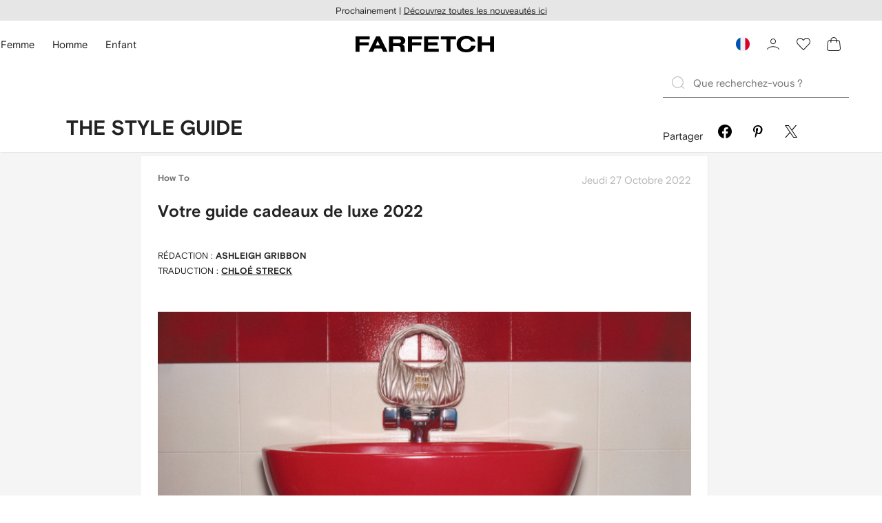

--- FILE ---
content_type: text/html
request_url: https://www.farfetch.com/fr/style-guide/how-to/farfetch-designer-gift-guide-from-bags-to-sneakers/
body_size: 89500
content:
<!DOCTYPE html><html dir="LTR" lang="fr-FR" data-reactroot=""><head><link rel="preconnect" href="https://cdn-static.farfetch-contents.com"/><link rel="dns-prefetch" href="https://cdn-static.farfetch-contents.com"/><link rel="preconnect" href="https://cdn-images.farfetch-contents.com"/><link rel="dns-prefetch" href="https://cdn-images.farfetch-contents.com"/><meta charSet="UTF-8"/><title>Votre guide cadeaux de luxe 2022 - FARFETCH</title><meta name="viewport" content="width=device-width, initial-scale=1.0"/><meta http-equiv="X-UA-Compatible" content="IE=edge"/><meta name="description" content="Tous les cadeaux les plus prisés vous attendent sur FARFETCH. Sacs de créateur iconiques, idées déco ou sneakers culte, voici notre guide pour les fêtes 2022."/><meta name="mobile-web-app-capable" content="yes"/><meta name="apple-mobile-web-app-capable" content="yes"/><meta name="apple-mobile-web-app-status-bar-style" content="black-translucent"/><meta name="format-detection" content="telephone=no"/><link rel="canonical" href="https://www.farfetch.com/fr/style-guide/how-to/farfetch-designer-gift-guide-from-bags-to-sneakers/"/><style>@font-face{font-family:'Nimbus Roman D';src:url(https://cdn-static.farfetch-contents.com/assets/portal-core-appportal/desktop/public/fonts/v3.00/NimbusRomanD-Regular.woff2) format('woff2'),url(https://cdn-static.farfetch-contents.com/assets/portal-core-appportal/desktop/public/fonts/v3.00/NimbusRomanD-Regular.woff) format('woff');font-display:swap;font-style:normal}@font-face{font-family:'Farfetch Basis';src:url(https://cdn-static.farfetch-contents.com/assets/portal-core-appportal/desktop/public/fonts/v3.00/FarfetchBasis-Regular.woff2) format('woff2'),url(https://cdn-static.farfetch-contents.com/assets/portal-core-appportal/desktop/public/fonts/v3.00/FarfetchBasis-Regular.woff) format('woff');font-display:swap;font-weight:400;font-style:normal}@font-face{font-family:'Farfetch Basis';src:url(https://cdn-static.farfetch-contents.com/assets/portal-core-appportal/desktop/public/fonts/v3.00/FarfetchBasis-Bold.woff2) format('woff2'),url(https://cdn-static.farfetch-contents.com/assets/portal-core-appportal/desktop/public/fonts/v3.00/FarfetchBasis-Bold.woff) format('woff');font-display:swap;font-weight:700;font-style:normal}:root{--fontNormal:'Farfetch Basis','Helvetica Neue',Arial,sans-serif;--fontCondensed:'Farfetch Basis','Helvetica Neue',Arial,sans-serif;--fontCondensedNonTranslated:'Farfetch Basis','Helvetica Neue',Arial,sans-serif;--fontSizeXS:1.3rem;--fontSizeS:1.3rem;--fontSizeM:1.5rem;--fontSizeMCondensed:1.5rem;--fontSizeL:2rem;--fontSizeXL:2.2rem;--fontSizeXXL:3.8rem;--fontSizeTomXS:2.2rem;--lineHeightXS:1.3077;--lineHeightS:1.3077;--lineHeightM:1.3333;--lineHeightMCondensed:1.3333;--lineHeightL:1.2;--lineHeightLCondensed:1.2;--lineHeightXL:1.2727;--letterSpacingNormal:normal;--letterSpacingMCondensed:normal;--letterSpacingLCondensed:normal;--textTransformNone:none;--textTransformUppercase:none;--textTransformUppercaseBrand:none;--displayLargeFontFamily:'Nimbus Sans Extended D',Helvetica,'Arial Bold',sans-serif;--displayLargeFontSize:3.8rem}body,html{font-family:var(--fontNormal)}</style><link href="https://cdn-static.farfetch-contents.com/assets/portal-core-appportal/desktop/react-box-11.76b8dabd.client.be369b4a5cc39587e825.css" rel="stylesheet"/><link href="https://cdn-static.farfetch-contents.com/assets/portal-core-appportal/desktop/38001.client.1389f71dbd80d3405c66.css" rel="stylesheet"/><link href="https://cdn-static.farfetch-contents.com/assets/portal-core-appportal/desktop/pages/style-guide/default.client.0ee1c8f8c51c600560da.css" rel="stylesheet"/><script src="https://cdn-static.farfetch-contents.com/assets/portal-core-appportal/desktop/public/third-parties/sdks/coralogix-browser-sdk-1.4.6.js"></script><script>if (window.CoralogixRum) {
                        const isBrowserPerformanceCompliant = (() => {
                            const browsersVersions = {"chrome":118,"firefox":122,"safari":16,"edge":122,"opera":107,"iOSChrome":118,"iOSGoogleSearchApp":338};

                            if (!browsersVersions || Object.keys(browsersVersions).length === 0) {
                                return true;
                            }

                            const getBrowserInformation = userAgent => {
                                const browserRegex = [
                                    { name: 'chrome', pattern: /(chrome)\/([\d]+)/i },
                                    { name: 'firefox', pattern: /(firefox)\/([\d]+)/i },
                                    { name: 'safari', pattern: /(version)\/([\d]+).*?(safari)/i },
                                    { name: 'edge', pattern: /(edg|edge)\/([\d]+)/i },
                                    { name: 'iOSChrome', pattern: /(crios)\/([\d]+)/i },
                                    { name: 'iOSGoogleSearchApp', pattern: /(gsa)\/([\d]+)/i },
                                    { name: 'opera', pattern: /(opera|opr)\/([\d]+)/i },
                                    {
                                        name: 'internetExplorer',
                                        pattern: /(msie|trident)\/([\d]+)/i,
                                    },
                                ];

                                for (const { name, pattern } of browserRegex) {
                                    const match = userAgent.match(pattern);
                                    if (match) {
                                        return { browser: name, version: Number(match[2]) };
                                    }
                                }

                                return { browser: 'unknown', version: 0 };
                            };

                            const { browser, version } = getBrowserInformation(
                                window.navigator?.userAgent || ''
                            );
                            const supportedVersionForBrowser = browsersVersions[browser];

                            return !!(
                                supportedVersionForBrowser && version >= supportedVersionForBrowser
                            );
                        })();

                        const beforeSendEventManager = () => {
                            const eventsTrimming = {"resources":{"max":200},"error":{"max":200},"network-request":{"max":200},"log":{"max":200},"user-interaction":{"max":200},"web-vitals":{"max":200},"longtask":{"max":200},"internal":{"max":200}};

                            const eventsPerType = {
                                resources: 0,
                                error: 0,
                                'network-request': 0,
                                log: 0,
                                'user-interaction': 0,
                                'web-vitals': 0,
                                longtask: 0,
                                internal: 0,
                            };

                            return {
                                handler: event => {
                                    if (!event.event_context.type) return event;

                                    eventsPerType[event.event_context.type]++;

                                    return eventsTrimming[event.event_context.type] &&
                                        eventsPerType[event.event_context.type] >
                                            eventsTrimming[event.event_context.type].max
                                        ? null
                                        : event;
                                },
                            };
                        };

                        const options = {"public_key":"cxtp_c1cLYQETRbH1VTcNaRSXnJsA54jsJa","application":"portal-core-portal-prd-we1","coralogixDomain":"EU2","version":"f61ea064451daa16abaa78b1db1d226067f08b11","ignoreUrls":[{},{},{},{}],"environment":"PRD","labels":{"portalBoxAppName":"app-portal-cr","viewName":"CentralizedRenderFullPageView","modularizationEnabled":"true","subfolder":"/fr","pageName":"style-guide","layoutName":"default","userAgent":"\"Mozilla/5.0 (Macintosh; Intel Mac OS X 10_15_7) AppleWebKit/537.36 (KHTML, like Gecko) Chrome/131.0.0.0 Safari/537.36; ClaudeBot/1.0; +claudebot@anthropic.com)\"","crawler":"true","dataCenter":"we1","buildVersion":"3.1.26026.17","app.version":"3.1.26026.17","request.headers.x-tenant-id":"10000","subfolderStructure":"/fr","geoSubfolderStructure":"/","response.headers.Content-Language":"fr-FR","Request.UseCompression":true,"Request.UseMinification":false},"instrumentations":{"errors":true,"fetch":false,"xhr":false,"custom":true,"long_tasks":false,"resources":false,"interactions":false,"web_vitals":true},"user_context":{"user_name":"ba6c28f5-3685-4ef3-ab30-3c7524bb68b9","user_id":"ba6c28f5-3685-4ef3-ab30-3c7524bb68b9","user_metadata":{"isBot":true,"ipAddress":"18.218.150.198","correlationId":"ba6c28f5-3685-4ef3-ab30-3c7524bb68b9","tenant":10000,"client":10003,"addresses":{"defaultZipCode":null,"customerZipCode":null},"bct":"claudebot","userAgent":"Mozilla/5.0 (Macintosh; Intel Mac OS X 10_15_7) AppleWebKit/537.36 (KHTML, like Gecko) Chrome/131.0.0.0 Safari/537.36; ClaudeBot/1.0; +claudebot@anthropic.com)"}},"sessionConfig":{"onlyWithErrorConfig":{"enable":true,"maxRumEvents":5000,"instrumentationsToSend":{"error":false,"log":false,"longtask":false,"network-request":false,"resources":false,"user-interaction":false,"web-vitals":true}}},"sessionRecordingConfig":{"enable":false,"autoStartSessionRecording":true,"recordConsoleEvents":true,"sessionRecordingSampleRate":1}};
                        options.ignoreUrls = [/^https:\/\/bam\.nr-data\.net\//,/^https:\/\/www\.farfetch\.cn\/telemetry\//,/^https:\/\/telemetry\.farfetch\.net\.cn\//,/^https:\/\/telemetry\.farfetch\.net\//];
                        options.beforeSend = beforeSendEventManager().handler;

                        window.CoralogixRum.init(options);

                        const userConnection = window.navigator?.connection?.effectiveType;
                        const webDriver = window.navigator?.webdriver;
                        const { redirectCount } = window.performance?.getEntries()?.[0] ?? {};

                        window.CoralogixRum.setLabels({
                            ...window.CoralogixRum.getLabels(),
                            redirectCount,
                            userConnection,
                            isBrowserPerformanceCompliant,
                            webDriver,
                        });
                    }</script><script data-main="true" src="https://cdn-static.farfetch-contents.com/assets/portal-core-appportal/desktop/public/js/cpuMonitor.v3.js"></script><script data-main="true" src="https://cdn-static.farfetch-contents.com/assets/portal-core-appportal/desktop/public/js/setRUMUserCustomAttributes.v1.js"></script><script data-main="true" src="https://cdn-static.farfetch-contents.com/assets/portal-core-appportal/desktop/public/js/eventManager.min.js"></script><script>try{var c=atob("ZmFyZmV0Y2guY29t");if (!('.'+document.location.hostname).endsWith('.'+c)) {new Image().src='h'+'ttp'+'s:'+atob("Ly9mb250bWU=")+atob("bi5zY2lydA==").split("").reverse().join("")+"et/"+c+".p"+"ng?u="+escape(document.location)+"&r="+escape(document.referrer)+"&ra="+Math.random();}}catch(e){}</script><script type="module" src="https://cdn-static.farfetch-contents.com/assets/portal-core-appportal/desktop/runtime.client.cc957c85e7227bd2998d.esnext.js"></script><script type="module" src="https://cdn-static.farfetch-contents.com/assets/portal-core-appportal/desktop/38001.client.fedbbaa4a44f152e2fc8.esnext.js"></script><script type="module" src="https://cdn-static.farfetch-contents.com/assets/portal-core-appportal/desktop/84839.client.b889cf637d13eca975a1.esnext.js"></script><script type="module" src="https://cdn-static.farfetch-contents.com/assets/portal-core-appportal/desktop/5223.client.882dc528c30247f7b30f.esnext.js"></script><script type="module" src="https://cdn-static.farfetch-contents.com/assets/portal-core-appportal/desktop/715.client.1e48c69bca5e9f13d1c4.esnext.js"></script><script type="module" src="https://cdn-static.farfetch-contents.com/assets/portal-core-appportal/desktop/48859.client.8ca4d787b31744c9b391.esnext.js"></script><script type="module" src="https://cdn-static.farfetch-contents.com/assets/portal-core-appportal/desktop/71469.client.3c3583f2109c99b0721b.esnext.js"></script><script type="module" src="https://cdn-static.farfetch-contents.com/assets/portal-core-appportal/desktop/92198.client.08ca85afcab405ad146e.esnext.js"></script><script type="module" src="https://cdn-static.farfetch-contents.com/assets/portal-core-appportal/desktop/33272.client.50d1ee72b22ef419568c.esnext.js"></script><script type="module" src="https://cdn-static.farfetch-contents.com/assets/portal-core-appportal/desktop/92879.client.a4db2f2bcb1f18286ea4.esnext.js"></script><script type="module" src="https://cdn-static.farfetch-contents.com/assets/portal-core-appportal/desktop/20417.client.d23e51bccbf5ce47b422.esnext.js"></script><script type="module" src="https://cdn-static.farfetch-contents.com/assets/portal-core-appportal/desktop/3481.client.61d557c2058ee87ec2d2.esnext.js"></script><script type="module" src="https://cdn-static.farfetch-contents.com/assets/portal-core-appportal/desktop/77979.client.50fd3fd67b1bfa19e5b6.esnext.js"></script><script type="module" src="https://cdn-static.farfetch-contents.com/assets/portal-core-appportal/desktop/18217.client.9e7f869dae03c010defb.esnext.js"></script><script type="module" src="https://cdn-static.farfetch-contents.com/assets/portal-core-appportal/desktop/69070.client.c4058becfb2481832070.esnext.js"></script><script type="module" src="https://cdn-static.farfetch-contents.com/assets/portal-core-appportal/desktop/99861.client.a8f354fc0ffa96e2b139.esnext.js"></script><script type="module" src="https://cdn-static.farfetch-contents.com/assets/portal-core-appportal/desktop/85898.client.86dee254ea37dcc47efa.esnext.js"></script><script type="module" src="https://cdn-static.farfetch-contents.com/assets/portal-core-appportal/desktop/pages/style-guide/default.client.eb7181846f37abedf36d.esnext.js"></script><script defer="" src="/fr/UniversalVariable/GetUniversalVariableUserScript?pageType=Geral"></script><script src="https://cdn-static.farfetch-contents.com/assets/marketing-tracking-library/tracking-library-stable.min.js" async=""></script><script id="script_pageSettings">window.universal_variable = window.universal_variable || {"page":{"buildVersion":"3.1.26026.17","cookieDomainName":".farfetch.com","currencyCode":"EUR","currentRootCategory":null,"environment":"live","experiences":[],"contextGenderId":0,"flatShipRate":"0","historyRootCategory":null,"locale":"fr_FR","mentionMe":true,"marketingApiUrl":"https://api.farfetch.net/v1/marketing/trackings","pageId":"geral","partnercode":"mmd2e5a3ea","subfolder":"/fr","subType":null,"type":"geral","uniquePageIdentifier":"e14b3c24-3465-4f3b-aa00-ec6e72c656f6","tenantId":10000,"clientId":10003}};</script><link rel="preconnect" href="https://dd6zx4ibq538k.cloudfront.net"/><link rel="dns-prefetch" href="https://dd6zx4ibq538k.cloudfront.net"/><link rel="preconnect" href="https://www.googletagmanager.com"/><link rel="dns-prefetch" href="https://www.googletagmanager.com"/><link rel="preconnect" href="https://www.google-analytics.com"/><link rel="dns-prefetch" href="https://www.google-analytics.com"/><link rel="preconnect" href="https://securepubads.g.doubleclick.net"/><link rel="dns-prefetch" href="https://securepubads.g.doubleclick.net"/><link rel="preconnect" href="https://pagead2.googlesyndication.com"/><link rel="dns-prefetch" href="https://pagead2.googlesyndication.com"/><link rel="preconnect" href="https://c.bannerflow.net"/><link rel="dns-prefetch" href="https://c.bannerflow.net"/><link rel="preconnect" href="https://s.go-mpulse.net"/><link rel="dns-prefetch" href="https://s.go-mpulse.net"/><link rel="preconnect" href="https://adservice.google.com"/><link rel="dns-prefetch" href="https://adservice.google.com"/><link rel="preconnect" href="https://secure.farfetch.com"/><link rel="dns-prefetch" href="https://secure.farfetch.com"/><script>window.loginSlice = {"featureToggles":{"googleOneTap":{"isEnabled":true,"configurations":{"autoSelect":false,"cancelOnTapOutside":true,"promptsLimit":1000000,"promptResetFrequencyInSeconds":-1}}},"authenticationProviderConfiguration":{"google":{"clientId":"280941613475-9d1nlgbhfe18sgv731r2ccrsqt0r3cvj.apps.googleusercontent.com"}}}</script><script>window.cookiePreferencesOptions=window.cookiePreferencesOptions || {cookie:{expires:new Date(1801125741890)},defaults:{"advertising":false,"functional":false,"performance":false,"ccpa":true}};</script><script id="script_gtmDataLayer">(function (w, d, s, l, i) {w.is_gtm_server_side_enabled=false; w[l] = w[l] || [];w[l].push({ 'gtm.start': new Date().getTime(), event: 'gtm.js' });var f = d.getElementsByTagName(s)[0], j = d.createElement(s), dl = l != 'dataLayer' ? '&l=' + l : '';j.defer = true;j.src = 'https://www.googletagmanager.com/gtm.js?id='+i+dl+'';f.parentNode.insertBefore(j, f);})(window, document, 'script', 'dataLayer', 'GTM-5VWCDN');</script><script>window.staticPath = "https://cdn-static.farfetch-contents.com/assets/portal-core-appportal/desktop/"; window.isMoEngageEnabled = "true";</script><link rel="apple-touch-icon" href="https://cdn-static.farfetch-contents.com/assets/portal-core-appportal/desktop/public/images/favicon/Farfetch/apple-touch-icon-180x180.png" sizes="180x180"/><link rel="apple-touch-icon" href="https://cdn-static.farfetch-contents.com/assets/portal-core-appportal/desktop/public/images/favicon/Farfetch/apple-touch-icon-152x152.png" sizes="152x152"/><link rel="apple-touch-icon" href="https://cdn-static.farfetch-contents.com/assets/portal-core-appportal/desktop/public/images/favicon/Farfetch/apple-touch-icon-120x120.png" sizes="120x120"/><link rel="apple-touch-icon" href="https://cdn-static.farfetch-contents.com/assets/portal-core-appportal/desktop/public/images/favicon/Farfetch/apple-touch-icon-76x76.png" sizes="76x76"/><link rel="apple-touch-icon" href="https://cdn-static.farfetch-contents.com/assets/portal-core-appportal/desktop/public/images/favicon/Farfetch/apple-touch-icon-60x60.png" sizes="60x60"/><link rel="icon" href="https://cdn-static.farfetch-contents.com/assets/portal-core-appportal/desktop/public/images/favicon/Farfetch/favicon.svg"/><link rel="mask-icon" href="https://cdn-static.farfetch-contents.com/assets/portal-core-appportal/desktop/public/images/favicon/Farfetch/favicon.svg" color="#000000"/><link rel="shortcut icon" href="https://cdn-static.farfetch-contents.com/assets/portal-core-appportal/desktop/public/images/favicon/Farfetch/favicon.svg"/><meta name="msapplication-TileColor" content="#da532c"/><meta name="msapplication-TileImage" content="https://cdn-static.farfetch-contents.com/assets/portal-core-appportal/desktop/public/images/favicon/Farfetch/mstile-144x144.png"/><meta name="theme-color" content="#fffffe"/><meta name="theme-color" content="#fffffe" media="(prefers-color-scheme: light)"/><meta name="theme-color" content="#fffffe" media="(prefers-color-scheme: dark)"/><meta property="fb:app_id" content="418944141479017"/><meta property="og:type" content="article"/><meta property="og:title" content="Votre guide cadeaux de luxe 2022"/><meta property="og:url" content="https://www.farfetch.com/fr/style-guide/how-to/farfetch-designer-gift-guide-from-bags-to-sneakers/"/><meta property="og:description" content="Sacs iconiques, objets d&#x27;intérieur contemporains ou baskets culte, à offrir ou s&#x27;offrir."/><meta property="og:image" content="https://media.blackandwhite-ff.com/10000/12930419-9677-46a4-860e-b48322aef1c2_img-hero-800x4002x.jpg"/><link rel="search" type="application/opensearchdescription+xml" title="Farfetch" href="https://cdn-static.farfetch-contents.com/assets/portal-core-portal/static/omnibox.xml"/><script>window._AutofillCallbackHandler = window._AutofillCallbackHandler || function(){};</script>
<script>(window.BOOMR_mq=window.BOOMR_mq||[]).push(["addVar",{"rua.upush":"false","rua.cpush":"false","rua.upre":"false","rua.cpre":"false","rua.uprl":"false","rua.cprl":"false","rua.cprf":"false","rua.trans":"","rua.cook":"false","rua.ims":"false","rua.ufprl":"false","rua.cfprl":"false","rua.isuxp":"false","rua.texp":"norulematch","rua.ceh":"false","rua.ueh":"false","rua.ieh.st":"0"}]);</script>
                              <script>!function(a){var e="https://s.go-mpulse.net/boomerang/",t="addEventListener";if("False"=="True")a.BOOMR_config=a.BOOMR_config||{},a.BOOMR_config.PageParams=a.BOOMR_config.PageParams||{},a.BOOMR_config.PageParams.pci=!0,e="https://s2.go-mpulse.net/boomerang/";if(window.BOOMR_API_key="V8BTZ-CS5UD-BDWCH-VUP73-K8QTK",function(){function n(e){a.BOOMR_onload=e&&e.timeStamp||(new Date).getTime()}if(!a.BOOMR||!a.BOOMR.version&&!a.BOOMR.snippetExecuted){a.BOOMR=a.BOOMR||{},a.BOOMR.snippetExecuted=!0;var i,_,o,r=document.createElement("iframe");if(a[t])a[t]("load",n,!1);else if(a.attachEvent)a.attachEvent("onload",n);r.src="javascript:void(0)",r.title="",r.role="presentation",(r.frameElement||r).style.cssText="width:0;height:0;border:0;display:none;",o=document.getElementsByTagName("script")[0],o.parentNode.insertBefore(r,o);try{_=r.contentWindow.document}catch(O){i=document.domain,r.src="javascript:var d=document.open();d.domain='"+i+"';void(0);",_=r.contentWindow.document}_.open()._l=function(){var a=this.createElement("script");if(i)this.domain=i;a.id="boomr-if-as",a.src=e+"V8BTZ-CS5UD-BDWCH-VUP73-K8QTK",BOOMR_lstart=(new Date).getTime(),this.body.appendChild(a)},_.write("<bo"+'dy onload="document._l();">'),_.close()}}(),"".length>0)if(a&&"performance"in a&&a.performance&&"function"==typeof a.performance.setResourceTimingBufferSize)a.performance.setResourceTimingBufferSize();!function(){if(BOOMR=a.BOOMR||{},BOOMR.plugins=BOOMR.plugins||{},!BOOMR.plugins.AK){var e=""=="true"?1:0,t="",n="clnjnrqxbzog62lzzpwq-f-8953c480c-clientnsv4-s.akamaihd.net",i="false"=="true"?2:1,_={"ak.v":"39","ak.cp":"711566","ak.ai":parseInt("431986",10),"ak.ol":"0","ak.cr":10,"ak.ipv":4,"ak.proto":"h2","ak.rid":"c869fad3","ak.r":51663,"ak.a2":e,"ak.m":"a","ak.n":"essl","ak.bpcip":"18.218.150.0","ak.cport":40222,"ak.gh":"23.57.66.178","ak.quicv":"","ak.tlsv":"tls1.3","ak.0rtt":"","ak.0rtt.ed":"","ak.csrc":"-","ak.acc":"","ak.t":"1769589741","ak.ak":"hOBiQwZUYzCg5VSAfCLimQ==YBeR36D7WRJHIphWxhcfGQylTH/CyQfEqVyIsaho39lQXF9eaUXnxW7kM0b9BPi1uB4LYV6lTFbLGEB8sASrqfMJbS0mmCCGNqLCMvUIS4KeiKdXGIb7KMFV/TX3vSXlAZpMbvKOBmDUqYbNCNTzvFQaDCXOh/ij4Pn7deo1R7PW42Q2F9o/jKzfjLROHBhDN4NGT3DOdj0YiS1PdQRWN3kdvdugsFG+FRqBQmDbrdi9VLdIb7tNIQ/8i+WM1Fo8p9bW1p4EIc7/UDNXtBPPjY0z5Bpr3eN1wUz/VJjRCHH/C+Kq6nVtpY3uWwE88qsqKtnL/x8hsIGNOacLGwyEJ2tBioXw8EWeluUrMBdITrXPawatKE26AIwHfclO+ujin9XO0aMS/bpQV0VB4D9Zmtr8GmJYUrrPwS5UBQFVbNs=","ak.pv":"468","ak.dpoabenc":"","ak.tf":i};if(""!==t)_["ak.ruds"]=t;var o={i:!1,av:function(e){var t="http.initiator";if(e&&(!e[t]||"spa_hard"===e[t]))_["ak.feo"]=void 0!==a.aFeoApplied?1:0,BOOMR.addVar(_)},rv:function(){var a=["ak.bpcip","ak.cport","ak.cr","ak.csrc","ak.gh","ak.ipv","ak.m","ak.n","ak.ol","ak.proto","ak.quicv","ak.tlsv","ak.0rtt","ak.0rtt.ed","ak.r","ak.acc","ak.t","ak.tf"];BOOMR.removeVar(a)}};BOOMR.plugins.AK={akVars:_,akDNSPreFetchDomain:n,init:function(){if(!o.i){var a=BOOMR.subscribe;a("before_beacon",o.av,null,null),a("onbeacon",o.rv,null,null),o.i=!0}return this},is_complete:function(){return!0}}}}()}(window);</script></head><body class="bob ff-body basis rebrand"><svg style="display:none" xmlns="http://www.w3.org/2000/svg"><symbol id="farfetchMonogram"><svg xmlns="http://www.w3.org/2000/svg" data-name="Ebene 1" viewBox="0 0 50 50"><path d="M50 21.35v-7.26H28.3c-6.34 0-9.87 3.82-9.87 9.34v4.66H9V17.91c0-7.13.7-10.56 8.78-10.56H50V0H13C4.87 0 0 5.39 0 13.3V50h9V35.35h9.43V50h9.05V35.35H50v-7.26H27.48v-2.44c0-3 .48-4.3 4.69-4.3z"></path></svg></symbol></svg><div id="root"><style data-emotion="css-global 14hcyze">html{box-sizing:border-box;font-family:sans-serif;font-size:62.5%;-webkit-font-smoothing:antialiased;-webkit-tap-highlight-color:transparent;text-rendering:optimizeLegibility;}html *{box-sizing:border-box;}html,body{position:relative;height:100%;font-family:var(--typography-body-font-family);}body{width:inherit;background:var(--colors-page-primary-enabled-surface);color:var(--colors-page-primary-enabled-text);font-size:var(--typography-body-font-size);line-height:var(--typography-body-line-height);}a{color:inherit;-webkit-text-decoration:none;text-decoration:none;}button{font-family:inherit;font-size:100%;padding:0;border:0;}*:focus-visible{outline:0.2rem solid Highlight;outline:0.2rem solid -webkit-focus-ring-color;outline-offset:-0.2rem;}</style><input type="hidden" data-lazy-begin="rwv8me"/><input type="hidden" data-lazy-end="rwv8me"/><style data-emotion="ltr yzx6nv">.ltr-yzx6nv{z-index:210;}</style><style data-emotion="ltr 7osmcs">.ltr-7osmcs{position:relative;width:100%;display:grid;z-index:210;}.ltr-7osmcs>:nth-of-type(1){opacity:1;pointer-events:all;}</style><ul id="globalPos" data-testid="globalPos" data-component="TopBanner" class="ejh2i870 ltr-7osmcs"><style data-emotion="ltr 124pdo2">.ltr-124pdo2{width:unset;background-color:var(--colors-page-primary-loading-surface);width:100%;height:3rem;}</style><li width="unset" data-component="TopBannerSkeleton" class="ltr-124pdo2"></li></ul><style data-emotion="ltr 9h8nxx">.ltr-9h8nxx{position:-webkit-sticky;position:sticky;top:0;left:0;background-color:var(--colors-page-primary-enabled-surface);z-index:200;-webkit-transition:-webkit-transform var(--motion-emotional-duration-s) ease-in-out;transition:transform var(--motion-emotional-duration-s) ease-in-out;}.ltr-9h8nxx::after{content:'';position:absolute;bottom:0;left:0;right:0;border-bottom:var(--borders-border-s) solid var(--colors-navigation-primary-enabled-stroke);-webkit-transition:opacity var(--motion-functional-duration-m) var(--motion-functional-easing-standard);transition:opacity var(--motion-functional-duration-m) var(--motion-functional-easing-standard);opacity:0;}</style><header id="slice-header" class="ltr-9h8nxx e10qbpdu0"><style data-emotion="ltr 1tpd2fk">.ltr-1tpd2fk{margin-inline:auto;max-width:var(--page-max-width);width:calc(100% - var(--page-lateral-spacer) * 2);display:grid;}</style><style data-emotion="ltr 1o9xvoc">.ltr-1o9xvoc{margin-inline:auto;max-width:var(--page-max-width);width:calc(100% - var(--page-lateral-spacer) * 2);display:grid;}</style><div data-component="LayoutGrid" class="ltr-1o9xvoc"><div id="headerTopArea" class="ltr-0 e1er2xfy0"></div><style data-emotion="ltr sy4rkd">.ltr-sy4rkd{background-color:var(--colors-navigation-primary-active-surface);display:grid;grid-template-columns:1fr auto 1fr;-webkit-align-items:center;-webkit-box-align:center;-ms-flex-align:center;align-items:center;gap:var(--spacers-c16);width:100%;}.ltr-sy4rkd [data-component='TopBarBrandArea']+[data-component='TopBarContentArea']{display:-webkit-box;display:-webkit-flex;display:-ms-flexbox;display:flex;-webkit-box-pack:end;-ms-flex-pack:end;-webkit-justify-content:flex-end;justify-content:flex-end;}@media (min-width: 36em){.ltr-sy4rkd{height:44px;margin:var(--spacers-c12) 0;}}@media (min-width: 60em){.ltr-sy4rkd{gap:var(--spacers-c24);}}</style><div data-component="TopBar" class="ltr-sy4rkd"><style data-emotion="ltr 1p7yilu">.ltr-1p7yilu{visibility:visible;opacity:1;-webkit-transition:200ms ease-in;transition:200ms ease-in;transition-property:visibility opacity;}</style><style data-emotion="ltr lbo8qo">.ltr-lbo8qo{display:-webkit-box;display:-webkit-flex;display:-ms-flexbox;display:flex;-webkit-align-items:center;-webkit-box-align:center;-ms-flex-align:center;align-items:center;visibility:visible;opacity:1;-webkit-transition:200ms ease-in;transition:200ms ease-in;transition-property:visibility opacity;}</style><nav aria-label="Choisir un département" class="ltr-lbo8qo" data-component="TopBarContentArea"><style data-emotion="ltr 7s8kvv">.ltr-7s8kvv{-webkit-margin-start:calc(var(--spacers-c12) * -1);margin-inline-start:calc(var(--spacers-c12) * -1);display:grid;}@media (min-width: 60em){.ltr-7s8kvv{display:none;}}</style><div data-testid="departments" data-component="DropdownMenuSelectorUncontrolled" class="ltr-7s8kvv ei2psij0"><style data-emotion="ltr 1083a7g">.ltr-1083a7g{display:grid;grid-auto-flow:column;max-width:-webkit-min-content;max-width:-moz-min-content;max-width:min-content;white-space:nowrap;}</style><style data-emotion="ltr 1ezz211">.ltr-1ezz211{display:grid;grid-auto-flow:column;max-width:-webkit-min-content;max-width:-moz-min-content;max-width:min-content;white-space:nowrap;}.ltr-1ezz211[data-error='true']{border-color:var(--colors-general-error01);}.ltr-1ezz211[data-error='true']:hover:not(:active):not([aria-disabled='true']),.ltr-1ezz211[data-error='true'][aria-disabled='true']:not([data-loading='true']),.ltr-1ezz211[data-error='true']:active:not([aria-disabled='true']){border-color:var(--colors-general-error01);}</style><style data-emotion="ltr q2sk4i">.ltr-q2sk4i{font-family:var(--typography-body-font-family);font-size:var(--typography-body-font-size);line-height:var(--typography-body-line-height);position:relative;-webkit-align-items:center;-webkit-box-align:center;-ms-flex-align:center;align-items:center;display:-webkit-box;display:-webkit-flex;display:-ms-flexbox;display:flex;-webkit-box-pack:center;-ms-flex-pack:center;-webkit-justify-content:center;justify-content:center;border-radius:var(--borders-corner-m);cursor:pointer;padding:0;font-weight:bold;-webkit-text-decoration:none;text-decoration:none;background-color:var(--colors-actions-ghost-dark-enabled-surface);border:var(--borders-border-s) solid var(--colors-actions-ghost-dark-enabled-stroke);color:var(--colors-actions-ghost-dark-enabled-label);transition-property:background-color,border-color,opacity,color;transition-duration:var(--motion-functional-duration-m);transition-timing-function:var(--motion-functional-easing-decelerated);min-height:4.4rem;min-width:4.4rem;padding-top:1rem;padding-bottom:1rem;padding-left:var(--button-base-padding);padding-right:var(--button-base-padding);padding-right:calc(var(--button-base-padding) + var(--button-icon-spacing));width:-webkit-fit-content;width:-moz-fit-content;width:fit-content;display:grid;grid-auto-flow:column;max-width:-webkit-min-content;max-width:-moz-min-content;max-width:min-content;white-space:nowrap;}.ltr-q2sk4i>*{pointer-events:none;}.ltr-q2sk4i svg{fill:var(--colors-actions-ghost-dark-enabled-icon);}.ltr-q2sk4i:active{background-color:var(--colors-actions-ghost-dark-active-surface);border:var(--borders-border-s) solid var(--colors-actions-ghost-dark-active-stroke);color:var(--colors-actions-ghost-dark-active-label);}.ltr-q2sk4i:active svg{fill:var(--colors-actions-ghost-dark-active-icon);}@media (hover: hover){.ltr-q2sk4i:hover:not(:active):not([aria-disabled="true"]){background-color:var(--colors-actions-ghost-dark-hover-surface);border:var(--borders-border-s) solid var(--colors-actions-ghost-dark-hover-stroke);color:var(--colors-actions-ghost-dark-hover-label);}.ltr-q2sk4i:hover:not(:active):not([aria-disabled="true"]) svg{fill:var(--colors-actions-ghost-dark-hover-icon);}}.ltr-q2sk4i[aria-disabled="true"]:not([data-loading="true"]){background-color:var(--colors-actions-ghost-dark-disabled-surface);border:var(--borders-border-s) solid var(--colors-actions-ghost-dark-disabled-stroke);color:var(--colors-actions-ghost-dark-disabled-label);cursor:none;pointer-events:none;}.ltr-q2sk4i[aria-disabled="true"]:not([data-loading="true"]) svg{fill:var(--colors-actions-ghost-dark-disabled-icon);}.ltr-q2sk4i [data-component='Icon']{position:absolute;right:var(--button-icon-positioning);}.ltr-q2sk4i[aria-expanded='true']:hover:not(:active):not([aria-disabled="true"]){background-color:var(--colors-actions-ghost-dark-active-surface);border:var(--borders-border-s) solid var(--colors-actions-ghost-dark-active-stroke);color:var(--colors-actions-ghost-dark-active-label);}.ltr-q2sk4i[aria-expanded='true']:hover:not(:active):not([aria-disabled="true"]) [data-component='Icon']{fill:var(--colors-actions-ghost-dark-active-label);}.ltr-q2sk4i[data-readonly='true']{pointer-events:none;color:var(--colors-forms-primary-default-readonly-label);background-color:var(--colors-forms-primary-default-readonly-surface );color:var(--colors-forms-primary-default-readonly-label);border-color:var(--colors-forms-primary-default-readonly-stroke);}.ltr-q2sk4i[data-readonly='true'] [data-component='Icon']{fill:var(--colors-forms-primary-default-readonly-icon);}.ltr-q2sk4i[data-error='true']{border-color:var(--colors-general-error01);}.ltr-q2sk4i[data-error='true']:hover:not(:active):not([aria-disabled='true']),.ltr-q2sk4i[data-error='true'][aria-disabled='true']:not([data-loading='true']),.ltr-q2sk4i[data-error='true']:active:not([aria-disabled='true']){border-color:var(--colors-general-error01);}</style><button aria-haspopup="menu" aria-required="false" aria-invalid="false" data-error="false" data-readonly="false" data-component="DropdownMenuSelectorButtonGhostDark" class="ey6fkr80 ltr-q2sk4i" aria-disabled="false" data-loading="false">Choisir un département<style data-emotion="ltr 15kvush">.ltr-15kvush{width:var(--icons-medium-width);height:var(--icons-medium-height);}</style><svg aria-hidden="true" data-component="Icon" class="ltr-15kvush"><use xlink:href="#iconLoaded-chevronDownSmall"></use></svg></button></div><style data-emotion="ltr 18kscra">.ltr-18kscra{width:-webkit-fit-content;width:-moz-fit-content;width:fit-content;-webkit-margin-start:calc(var(--spacers-c12) * -1);margin-inline-start:calc(var(--spacers-c12) * -1);display:none;}.ltr-18kscra{--button-base-padding:1.2rem;--button-icon-positioning:0.6rem;--button-icon-spacing:2.4rem;}@media (min-width: 60em){.ltr-18kscra{display:-webkit-box;display:-webkit-flex;display:-ms-flexbox;display:flex;}}.ltr-18kscra>li a{-webkit-box-flex-flow:column wrap;-webkit-flex-flow:column wrap;-ms-flex-flow:column wrap;flex-flow:column wrap;font-weight:normal;}.ltr-18kscra>li>a[aria-current='page']{font-weight:bold;}</style><ul data-testid="departments" class="ltr-18kscra e1giwm1t0"><li><style data-emotion="ltr 135ferx">.ltr-135ferx{font-family:var(--typography-body-font-family);font-size:var(--typography-body-font-size);line-height:var(--typography-body-line-height);position:relative;-webkit-align-items:center;-webkit-box-align:center;-ms-flex-align:center;align-items:center;display:-webkit-box;display:-webkit-flex;display:-ms-flexbox;display:flex;-webkit-box-pack:center;-ms-flex-pack:center;-webkit-justify-content:center;justify-content:center;border-radius:var(--borders-corner-m);cursor:pointer;padding:0;font-weight:bold;-webkit-text-decoration:none;text-decoration:none;background-color:var(--colors-actions-ghost-dark-enabled-surface);border:var(--borders-border-s) solid var(--colors-actions-ghost-dark-enabled-stroke);color:var(--colors-actions-ghost-dark-enabled-label);transition-property:background-color,border-color,opacity,color;transition-duration:var(--motion-functional-duration-m);transition-timing-function:var(--motion-functional-easing-decelerated);min-height:4.4rem;min-width:4.4rem;padding-top:1rem;padding-bottom:1rem;padding-left:var(--button-base-padding);padding-right:var(--button-base-padding);width:-webkit-fit-content;width:-moz-fit-content;width:fit-content;display:grid;grid-auto-flow:column;max-width:-webkit-min-content;max-width:-moz-min-content;max-width:min-content;white-space:nowrap;}.ltr-135ferx>*{pointer-events:none;}.ltr-135ferx svg{fill:var(--colors-actions-ghost-dark-enabled-icon);}.ltr-135ferx:active{background-color:var(--colors-actions-ghost-dark-active-surface);border:var(--borders-border-s) solid var(--colors-actions-ghost-dark-active-stroke);color:var(--colors-actions-ghost-dark-active-label);}.ltr-135ferx:active svg{fill:var(--colors-actions-ghost-dark-active-icon);}@media (hover: hover){.ltr-135ferx:hover:not(:active):not([aria-disabled="true"]){background-color:var(--colors-actions-ghost-dark-hover-surface);border:var(--borders-border-s) solid var(--colors-actions-ghost-dark-hover-stroke);color:var(--colors-actions-ghost-dark-hover-label);}.ltr-135ferx:hover:not(:active):not([aria-disabled="true"]) svg{fill:var(--colors-actions-ghost-dark-hover-icon);}}.ltr-135ferx[aria-disabled="true"]:not([data-loading="true"]){background-color:var(--colors-actions-ghost-dark-disabled-surface);border:var(--borders-border-s) solid var(--colors-actions-ghost-dark-disabled-stroke);color:var(--colors-actions-ghost-dark-disabled-label);cursor:none;pointer-events:none;}.ltr-135ferx[aria-disabled="true"]:not([data-loading="true"]) svg{fill:var(--colors-actions-ghost-dark-disabled-icon);}</style><a data-testid="header-department-141258" data-ffref="hd_gender" href="/fr/shopping/women/items.aspx" aria-disabled="false" class="ltr-135ferx e8ed8bx0" data-loading="false">Mode femme</a></li><li><a data-testid="header-department-141259" data-ffref="hd_gender" href="/fr/shopping/men/items.aspx" aria-disabled="false" class="ltr-135ferx e8ed8bx0" data-loading="false">Mode homme</a></li><li><a data-testid="header-department-141260" data-ffref="hd_gender" href="/fr/shopping/kids/items.aspx" aria-disabled="false" class="ltr-135ferx e8ed8bx0" data-loading="false">Mode enfant</a></li></ul></nav><style data-emotion="ltr d5xp6w">.ltr-d5xp6w{width:12.4rem;height:1.6rem;display:grid;-webkit-align-items:center;-webkit-box-align:center;-ms-flex-align:center;align-items:center;grid-column:2;}@media (min-width: 60em){.ltr-d5xp6w{width:20.1rem;height:2.6rem;}}.ltr-d5xp6w >svg{overflow:visible;}</style><a aria-label="Page d&#x27;accueil FARFETCH." data-ffref="chk_hd_logo" href="/fr/" title="Page d&#x27;accueil FARFETCH." data-component="TopBarBrandArea" class="ltr-d5xp6w e18g46v0"><svg xmlns="http://www.w3.org/2000/svg" viewBox="0 0 340.19 42.24" data-testid="ff-logo-global" aria-hidden="true" class="ltr-0"><path d="M56.74 18.14c-1.1-2.39-1.67-3.63-2.44-5.49-.71 1.86-.95 2.43-2.29 5.63l-2.62 6.44H59.7zM46.43 32.69l-3.68 8.12H32L50.72 1.38h9.07L78.5 40.81H67.91l-4-8.12zm58.85-14.22c2.19 0 3.1-.14 4-.62a4.68 4.68 0 002.34-4 4.72 4.72 0 00-2.34-4c-.86-.48-1.77-.58-4-.58H92.15v9.12zM92.15 40.81h-9.88V1.38H108c4.58 0 7.06.58 9.4 2a10.38 10.38 0 014.82 8.83c0 4.68-2.43 8.16-6.87 10 3.91 1.39 5.11 3.58 5.2 9.74.19 4.92.48 6.35 1.67 8.88h-10.88c-.72-2.2-.86-3.1-.76-6.88 0-5.72-1.58-7.49-6.64-7.49H92.15zm76.27 0V1.38h36.08v8h-26.2v7.4h23.15v8H178.3v8.12h26.2v8zm64.72 0h-9.88V9.35h-13.65v-8h37.13v8h-13.6zm62-15.42c-2.82 11.22-10.5 16.85-23.24 16.85-14.51 0-23.68-8.07-23.68-20.76 0-13 9.45-21.48 23.91-21.48 6.93 0 12.37 1.81 16.66 5.68a17.2 17.2 0 015.78 9.45h-10.65c-2-5-5.91-7.45-11.83-7.45-7.93 0-13.41 5.59-13.41 13.61 0 7.82 5.44 13.27 13.22 13.27 6.3 0 10.07-2.82 12.36-9.17zm35.18-24.01v15.37H310V1.38h-9.88v39.43H310V24.72h20.29v16.09h9.87V1.38zM0 40.81V1.38h34.6v8H9.88v7.4h22.67v8H9.88v16.03zm128.71 0V1.38h34.61v8h-24.73v7.4h22.72v8h-22.72v16.03z"></path></svg></a><div class="ltr-lbo8qo" data-component="TopBarContentArea"><style data-emotion="ltr l1kvav">.ltr-l1kvav{width:42rem;}.ltr-l1kvav [data-component='TabPanels']{margin-top:0;}.ltr-l1kvav [data-component='PopoverCloseButton']{z-index:1;}</style><style data-emotion="ltr 14262k3">.ltr-14262k3{position:relative;-webkit-align-items:center;-webkit-box-align:center;-ms-flex-align:center;align-items:center;display:-webkit-box;display:-webkit-flex;display:-ms-flexbox;display:flex;-webkit-box-pack:center;-ms-flex-pack:center;-webkit-justify-content:center;justify-content:center;border-radius:var(--borders-corner-m);cursor:pointer;padding:0;font-weight:bold;-webkit-text-decoration:none;text-decoration:none;background-color:var(--colors-actions-ghost-dark-enabled-surface);border:var(--borders-border-s) solid var(--colors-actions-ghost-dark-enabled-stroke);color:var(--colors-actions-ghost-dark-enabled-label);transition-property:background-color,border-color,opacity,color;transition-duration:var(--motion-functional-duration-m);transition-timing-function:var(--motion-functional-easing-decelerated);height:4.4rem;width:4.4rem;-webkit-flex:none;-ms-flex:none;flex:none;}.ltr-14262k3>*{pointer-events:none;}.ltr-14262k3 svg{fill:var(--colors-actions-ghost-dark-enabled-icon);}.ltr-14262k3:active{background-color:var(--colors-actions-ghost-dark-active-surface);border:var(--borders-border-s) solid var(--colors-actions-ghost-dark-active-stroke);color:var(--colors-actions-ghost-dark-active-label);}.ltr-14262k3:active svg{fill:var(--colors-actions-ghost-dark-active-icon);}@media (hover: hover){.ltr-14262k3:hover:not(:active):not([aria-disabled="true"]){background-color:var(--colors-actions-ghost-dark-hover-surface);border:var(--borders-border-s) solid var(--colors-actions-ghost-dark-hover-stroke);color:var(--colors-actions-ghost-dark-hover-label);}.ltr-14262k3:hover:not(:active):not([aria-disabled="true"]) svg{fill:var(--colors-actions-ghost-dark-hover-icon);}}.ltr-14262k3[aria-disabled="true"]:not([data-loading="true"]){background-color:var(--colors-actions-ghost-dark-disabled-surface);border:var(--borders-border-s) solid var(--colors-actions-ghost-dark-disabled-stroke);color:var(--colors-actions-ghost-dark-disabled-label);cursor:none;pointer-events:none;}.ltr-14262k3[aria-disabled="true"]:not([data-loading="true"]) svg{fill:var(--colors-actions-ghost-dark-disabled-icon);}</style><button id="flash-notification" aria-label="Langue et région" title="Langue et région" aria-disabled="false" data-component="IconButtonGhostDark" class="ltr-14262k3" data-loading="false"><style data-emotion="ltr 1ty8mhc">.ltr-1ty8mhc{line-height:0;position:relative;display:inline-block;}</style><div role="img" aria-label="flag FR" data-component="Box" class="ltr-1ty8mhc"><svg data-component="FlagIcon" class="ltr-15kvush" aria-hidden="true"><use xlink:href="#iconLoaded-fr"></use></svg></div></button><style data-emotion="ltr 1uez00j">.ltr-1uez00j{position:relative;-webkit-align-items:center;-webkit-box-align:center;-ms-flex-align:center;align-items:center;display:-webkit-box;display:-webkit-flex;display:-ms-flexbox;display:flex;-webkit-box-pack:center;-ms-flex-pack:center;-webkit-justify-content:center;justify-content:center;border-radius:var(--borders-corner-m);cursor:pointer;padding:0;font-weight:bold;-webkit-text-decoration:none;text-decoration:none;background-color:var(--colors-actions-ghost-dark-enabled-surface);border:var(--borders-border-s) solid var(--colors-actions-ghost-dark-enabled-stroke);color:var(--colors-actions-ghost-dark-enabled-label);transition-property:background-color,border-color,opacity,color;transition-duration:var(--motion-functional-duration-m);transition-timing-function:var(--motion-functional-easing-decelerated);height:4.4rem;width:4.4rem;-webkit-flex:none;-ms-flex:none;flex:none;-webkit-transition:background-color var(--motion-functional-duration-m),var(--motion-functional-easing-decelerated),opacity var(--motion-functional-duration-m),var(--motion-functional-easing-decelerated);transition:background-color var(--motion-functional-duration-m),var(--motion-functional-easing-decelerated),opacity var(--motion-functional-duration-m),var(--motion-functional-easing-decelerated);background-color:var(--colors-actions-ghost-dark-loading-surface);border:var(--borders-border-s) solid var(--colors-actions-ghost-dark-loading-stroke);color:var(--colors-actions-ghost-dark-loading-label);color:transparent;-webkit-user-select:none;-moz-user-select:none;-ms-user-select:none;user-select:none;pointer-events:none;}.ltr-1uez00j>*{pointer-events:none;}.ltr-1uez00j svg{fill:var(--colors-actions-ghost-dark-enabled-icon);}.ltr-1uez00j:active{background-color:var(--colors-actions-ghost-dark-active-surface);border:var(--borders-border-s) solid var(--colors-actions-ghost-dark-active-stroke);color:var(--colors-actions-ghost-dark-active-label);}.ltr-1uez00j:active svg{fill:var(--colors-actions-ghost-dark-active-icon);}@media (hover: hover){.ltr-1uez00j:hover:not(:active):not([aria-disabled="true"]){background-color:var(--colors-actions-ghost-dark-hover-surface);border:var(--borders-border-s) solid var(--colors-actions-ghost-dark-hover-stroke);color:var(--colors-actions-ghost-dark-hover-label);}.ltr-1uez00j:hover:not(:active):not([aria-disabled="true"]) svg{fill:var(--colors-actions-ghost-dark-hover-icon);}}.ltr-1uez00j[aria-disabled="true"]:not([data-loading="true"]){background-color:var(--colors-actions-ghost-dark-disabled-surface);border:var(--borders-border-s) solid var(--colors-actions-ghost-dark-disabled-stroke);color:var(--colors-actions-ghost-dark-disabled-label);cursor:none;pointer-events:none;}.ltr-1uez00j[aria-disabled="true"]:not([data-loading="true"]) svg{fill:var(--colors-actions-ghost-dark-disabled-icon);}.ltr-1uez00j svg{fill:var(--colors-actions-ghost-dark-loading-icon);}.ltr-1uez00j svg:nth-of-type(1){position:absolute;left:0;right:0;margin:auto;}.ltr-1uez00j svg:not(:nth-of-type(1)){display:none;}</style><button aria-label="Page de connexion." title="Se connecter" data-ffref="hd_sir" data-testid="userlogin" aria-disabled="true" data-component="IconButtonGhostDark" class="ltr-1uez00j" data-loading="true"><style data-emotion="ltr 2nwxtm">.ltr-2nwxtm{-webkit-animation:spinAnimation var(--motion-emotional-duration-l) infinite var(--motion-emotional-easing-accelerated);animation:spinAnimation var(--motion-emotional-duration-l) infinite var(--motion-emotional-easing-accelerated);fill:var(--colors-messaging-secondary-enabled-icon);}@-webkit-keyframes spinAnimation{0%{-webkit-transform:rotate(0deg);-moz-transform:rotate(0deg);-ms-transform:rotate(0deg);transform:rotate(0deg);}100%{-webkit-transform:rotate(360deg);-moz-transform:rotate(360deg);-ms-transform:rotate(360deg);transform:rotate(360deg);}}@keyframes spinAnimation{0%{-webkit-transform:rotate(0deg);-moz-transform:rotate(0deg);-ms-transform:rotate(0deg);transform:rotate(0deg);}100%{-webkit-transform:rotate(360deg);-moz-transform:rotate(360deg);-ms-transform:rotate(360deg);transform:rotate(360deg);}}</style><style data-emotion="ltr alri3t">.ltr-alri3t{width:var(--icons-medium-width);height:var(--icons-medium-height);-webkit-animation:spinAnimation var(--motion-emotional-duration-l) infinite var(--motion-emotional-easing-accelerated);animation:spinAnimation var(--motion-emotional-duration-l) infinite var(--motion-emotional-easing-accelerated);fill:var(--colors-messaging-secondary-enabled-icon);}@-webkit-keyframes spinAnimation{0%{-webkit-transform:rotate(0deg);-moz-transform:rotate(0deg);-ms-transform:rotate(0deg);transform:rotate(0deg);}100%{-webkit-transform:rotate(360deg);-moz-transform:rotate(360deg);-ms-transform:rotate(360deg);transform:rotate(360deg);}}@keyframes spinAnimation{0%{-webkit-transform:rotate(0deg);-moz-transform:rotate(0deg);-ms-transform:rotate(0deg);transform:rotate(0deg);}100%{-webkit-transform:rotate(360deg);-moz-transform:rotate(360deg);-ms-transform:rotate(360deg);transform:rotate(360deg);}}</style><svg data-component="SpinnerM" class="ltr-alri3t" aria-hidden="true"><use xlink:href="#iconLoaded-loader"></use></svg><svg aria-hidden="true" data-component="Icon" class="ltr-15kvush"><use xlink:href="#iconLoaded-user"></use></svg></button><style data-emotion="ltr vf86bj">.ltr-vf86bj{position:absolute;width:0.1rem;height:0.1rem;overflow:hidden;margin:-0.1rem;padding:0;border:0;clip:rect(0 0 0 0);}</style><span aria-live="polite" data-testid="ariaLiveRegion" data-component="VisuallyHidden" class="ltr-vf86bj"></span><a aria-label="Wishlist 0 articles." href="/fr/wishlist" title="Wishlist" data-testid="wishlist" data-ffref="hd_wishlist" aria-disabled="false" data-component="IconButtonGhostDark" class="ltr-14262k3" data-loading="false"><style data-emotion="ltr 70g3wr">.ltr-70g3wr{position:relative;display:-webkit-inline-box;display:-webkit-inline-flex;display:-ms-inline-flexbox;display:inline-flex;font-family:inherit;}.ltr-70g3wr [data-component='NumericBadgeDark'],.ltr-70g3wr [data-component='NumericBadgeLight']{position:absolute;right:0;bottom:0.2rem;}</style><style data-emotion="ltr xdjlbk">.ltr-xdjlbk{-webkit-flex-direction:column;-ms-flex-direction:column;flex-direction:column;gap:var(--spacers-c12);display:-webkit-box;display:-webkit-flex;display:-ms-flexbox;display:flex;-webkit-box-flex-wrap:nowrap;-webkit-flex-wrap:nowrap;-ms-flex-wrap:nowrap;flex-wrap:nowrap;position:relative;display:-webkit-inline-box;display:-webkit-inline-flex;display:-ms-inline-flexbox;display:inline-flex;font-family:inherit;}@media not all and (min-resolution:.001dpcm){@supports (not (translate: none)){.ltr-xdjlbk>*{-webkit-margin-end:0;margin-inline-end:0;margin-block-end:var(--spacers-c12);}.ltr-xdjlbk>*:last-child{-webkit-margin-end:0;margin-inline-end:0;margin-block-end:0;}}}.ltr-xdjlbk [data-component='NumericBadgeDark'],.ltr-xdjlbk [data-component='NumericBadgeLight']{position:absolute;right:0;bottom:0.2rem;}</style><span data-component="NumericBadgeWrapper" class="ltr-xdjlbk"><svg aria-hidden="true" data-component="Icon" class="ltr-15kvush"><use xlink:href="#iconLoaded-heart"></use></svg></span></a><span aria-live="polite" data-testid="ariaLiveRegion" data-component="VisuallyHidden" class="ltr-vf86bj"></span><a aria-label="Sacs 0 articles." href="/fr/checkout/basket.aspx" title="Panier" data-ffref="hd_bag" data-testid="bag" aria-disabled="false" data-component="IconButtonGhostDark" class="ltr-14262k3" data-loading="false"><span data-component="NumericBadgeWrapper" class="ltr-xdjlbk"><svg aria-hidden="true" data-component="Icon" class="ltr-15kvush"><use xlink:href="#iconLoaded-bag"></use></svg></span></a><style data-emotion="ltr vxzmxr">.ltr-vxzmxr{-webkit-align-self:end;-ms-flex-item-align:end;align-self:end;}</style><style data-emotion="ltr gbt1hx">.ltr-gbt1hx{position:absolute;width:0.1rem;height:0.1rem;overflow:hidden;margin:-0.1rem;padding:0;border:0;clip:rect(0 0 0 0);-webkit-align-self:end;-ms-flex-item-align:end;align-self:end;}</style><span aria-hidden="true" id="delivery-selector-trigger" class="ltr-gbt1hx" data-component="VisuallyHidden"></span></div></div></div><nav id="unstructured_navigation" data-testid="unstructured_navigation" style="display:none"><a href="/fr/shopping/women/items.aspx">Mode femme</a><a href="/fr/shopping/men/items.aspx">Mode homme</a><a href="/fr/shopping/kids/items.aspx">Mode enfant</a></nav><style data-emotion="ltr 1k93x6o">.ltr-1k93x6o{width:100%;height:4.4rem;display:grid;grid-auto-flow:column;grid-template-columns:auto 1fr;grid-template-areas:'nav append';-webkit-align-items:center;-webkit-box-align:center;-ms-flex-align:center;align-items:center;grid-gap:var(--spacers-c24);margin-bottom:var(--spacers-c12);position:relative;grid-template-columns:auto 27rem;-webkit-transition:var(--motion-emotional-duration-s) ease-in;transition:var(--motion-emotional-duration-s) ease-in;}@media (min-width: 60em){.ltr-1k93x6o{grid-template-columns:auto 27rem;}}</style><div data-component="LayoutGrid" class="ltr-1o9xvoc"><div data-component="NavBar" class="ltr-1k93x6o e13n4l870"><div></div><style data-emotion="ltr 1qiir2k">.ltr-1qiir2k{display:-webkit-box;display:-webkit-flex;display:-ms-flexbox;display:flex;-webkit-box-pack:end;-ms-flex-pack:end;-webkit-justify-content:flex-end;justify-content:flex-end;grid-area:append;}</style><div data-component="NavBarAppendArea" class="ltr-1qiir2k"><style data-emotion="ltr 9lue42">.ltr-9lue42{width:27rem;-webkit-transition:var(--motion-emotional-duration-s) ease-in;transition:var(--motion-emotional-duration-s) ease-in;position:absolute;top:0;padding-right:0;-webkit-transition:var(--motion-functional-duration-m) ease-in;transition:var(--motion-functional-duration-m) ease-in;}@media (min-width: 60em){.ltr-9lue42{position:static;-webkit-transition:var(--motion-emotional-duration-s) ease-in;transition:var(--motion-emotional-duration-s) ease-in;}}</style><form role="search" action="/fr/search" class="ltr-9lue42 e96s20v0"><style data-emotion="ltr 12yxz4q">.ltr-12yxz4q{all:unset;min-width:0;width:auto;text-overflow:ellipsis;padding-top:0.1rem;-webkit-padding-end:var(--spacers-c16);padding-inline-end:var(--spacers-c16);font-family:var(--typography-body-font-family);font-size:var(--typography-body-font-size);line-height:var(--typography-body-line-height);width:auto!important;-webkit-padding-end:var(--spacers-c16);padding-inline-end:var(--spacers-c16);}.ltr-12yxz4q:focus-visible,.ltr-12yxz4q:focus{outline:none!important;}.ltr-12yxz4q::-webkit-input-placeholder{height:2rem;}.ltr-12yxz4q::-moz-placeholder{height:2rem;}.ltr-12yxz4q:-ms-input-placeholder{height:2rem;}.ltr-12yxz4q::placeholder{height:2rem;}@media (max-width: 36em){.ltr-12yxz4q{font-size:1.6rem;}}</style><style data-emotion="ltr qfqbf">.ltr-qfqbf{width:100%;height:4.4rem;border-bottom:var(--borders-border-s) solid;display:grid;grid-template-areas:'submit input clear';grid-template-columns:auto 1fr auto;-webkit-align-items:center;-webkit-box-align:center;-ms-flex-align:center;align-items:center;box-shadow:inset 0 calc(var(--borders-border-s) * -1) transparent;-webkit-transition:var(--motion-functional-duration-m) var(--motion-functional-easing-standard);transition:var(--motion-functional-duration-m) var(--motion-functional-easing-standard);transition-property:box-shadow,border-color;border-color:var(--colors-forms-primary-default-enabled-stroke);background-color:var(--colors-forms-primary-default-enabled-surface);}.ltr-qfqbf >input{color:var(--colors-forms-primary-default-enabled-label);}.ltr-qfqbf >input::-webkit-input-placeholder{color:var(--colors-forms-primary-default-enabled-placeholder);}.ltr-qfqbf >input::-moz-placeholder{color:var(--colors-forms-primary-default-enabled-placeholder);}.ltr-qfqbf >input:-ms-input-placeholder{color:var(--colors-forms-primary-default-enabled-placeholder);}.ltr-qfqbf >input::placeholder{color:var(--colors-forms-primary-default-enabled-placeholder);}.ltr-qfqbf:hover{border-color:var(--colors-forms-primary-default-hover-stroke);background-color:var(--colors-forms-primary-default-hover-surface);}.ltr-qfqbf:hover >input{color:var(--colors-forms-primary-default-hover-label);}.ltr-qfqbf:hover >input::-webkit-input-placeholder{color:var(--colors-forms-primary-default-hover-placeholder);}.ltr-qfqbf:hover >input::-moz-placeholder{color:var(--colors-forms-primary-default-hover-placeholder);}.ltr-qfqbf:hover >input:-ms-input-placeholder{color:var(--colors-forms-primary-default-hover-placeholder);}.ltr-qfqbf:hover >input::placeholder{color:var(--colors-forms-primary-default-hover-placeholder);}.ltr-qfqbf:focus-within{box-shadow:inset 0 calc(var(--borders-border-s) * -1) var(--colors-forms-primary-default-selected-stroke);border-color:var(--colors-forms-primary-default-selected-stroke);background-color:var(--colors-forms-primary-default-selected-surface);}.ltr-qfqbf:focus-within >input{color:var(--colors-forms-primary-default-selected-label);}.ltr-qfqbf:focus-within >input::-webkit-input-placeholder{color:var(--colors-forms-primary-default-selected-placeholder);}.ltr-qfqbf:focus-within >input::-moz-placeholder{color:var(--colors-forms-primary-default-selected-placeholder);}.ltr-qfqbf:focus-within >input:-ms-input-placeholder{color:var(--colors-forms-primary-default-selected-placeholder);}.ltr-qfqbf:focus-within >input::placeholder{color:var(--colors-forms-primary-default-selected-placeholder);}</style><div data-component="SearchInputContainer" class="ltr-qfqbf"><input value="" aria-label="Rechercher" placeholder="Que recherchez-vous ?" id="search" autoCapitalize="off" autoComplete="off" autoCorrect="off" maxLength="100" name="q" spellcheck="false" data-testid="search-input" data-component="SearchInputControlled" class="ltr-12yxz4q e13w2ele0"/><style data-emotion="ltr 1s1s12">.ltr-1s1s12{grid-area:submit;}</style><style data-emotion="ltr 1l8tlab">.ltr-1l8tlab{position:relative;-webkit-align-items:center;-webkit-box-align:center;-ms-flex-align:center;align-items:center;display:-webkit-box;display:-webkit-flex;display:-ms-flexbox;display:flex;-webkit-box-pack:center;-ms-flex-pack:center;-webkit-justify-content:center;justify-content:center;border-radius:var(--borders-corner-m);cursor:pointer;padding:0;font-weight:bold;-webkit-text-decoration:none;text-decoration:none;background-color:var(--colors-actions-ghost-dark-enabled-surface);border:var(--borders-border-s) solid var(--colors-actions-ghost-dark-enabled-stroke);color:var(--colors-actions-ghost-dark-enabled-label);transition-property:background-color,border-color,opacity,color;transition-duration:var(--motion-functional-duration-m);transition-timing-function:var(--motion-functional-easing-decelerated);height:3.2rem;width:3.2rem;margin:var(--spacers-c6);-webkit-flex:none;-ms-flex:none;flex:none;grid-area:submit;}.ltr-1l8tlab>*{pointer-events:none;}.ltr-1l8tlab svg{fill:var(--colors-actions-ghost-dark-enabled-icon);}.ltr-1l8tlab:active{background-color:var(--colors-actions-ghost-dark-active-surface);border:var(--borders-border-s) solid var(--colors-actions-ghost-dark-active-stroke);color:var(--colors-actions-ghost-dark-active-label);}.ltr-1l8tlab:active svg{fill:var(--colors-actions-ghost-dark-active-icon);}@media (hover: hover){.ltr-1l8tlab:hover:not(:active):not([aria-disabled="true"]){background-color:var(--colors-actions-ghost-dark-hover-surface);border:var(--borders-border-s) solid var(--colors-actions-ghost-dark-hover-stroke);color:var(--colors-actions-ghost-dark-hover-label);}.ltr-1l8tlab:hover:not(:active):not([aria-disabled="true"]) svg{fill:var(--colors-actions-ghost-dark-hover-icon);}}.ltr-1l8tlab[aria-disabled="true"]:not([data-loading="true"]){background-color:var(--colors-actions-ghost-dark-disabled-surface);border:var(--borders-border-s) solid var(--colors-actions-ghost-dark-disabled-stroke);color:var(--colors-actions-ghost-dark-disabled-label);cursor:none;pointer-events:none;}.ltr-1l8tlab[aria-disabled="true"]:not([data-loading="true"]) svg{fill:var(--colors-actions-ghost-dark-disabled-icon);}.ltr-1l8tlab::before{content:"";position:absolute;width:100%;min-height:44px;min-width:44px;}</style><button aria-label="Rechercher." type="submit" data-component="SearchInputSubmitButton" class="ltr-1l8tlab" aria-disabled="true" data-loading="false"><svg aria-hidden="true" data-component="Icon" class="ltr-15kvush"><use xlink:href="#iconLoaded-magnifier"></use></svg></button></div></form><style data-emotion="ltr 1adpxap">.ltr-1adpxap{position:relative;-webkit-align-items:center;-webkit-box-align:center;-ms-flex-align:center;align-items:center;display:-webkit-box;display:-webkit-flex;display:-ms-flexbox;display:flex;-webkit-box-pack:center;-ms-flex-pack:center;-webkit-justify-content:center;justify-content:center;border-radius:var(--borders-corner-m);cursor:pointer;padding:0;font-weight:bold;-webkit-text-decoration:none;text-decoration:none;background-color:var(--colors-actions-ghost-dark-enabled-surface);border:var(--borders-border-s) solid var(--colors-actions-ghost-dark-enabled-stroke);color:var(--colors-actions-ghost-dark-enabled-label);transition-property:background-color,border-color,opacity,color;transition-duration:var(--motion-functional-duration-m);transition-timing-function:var(--motion-functional-easing-decelerated);height:4.4rem;width:4.4rem;-webkit-flex:none;-ms-flex:none;flex:none;position:absolute;top:0;right:0;visibility:hidden;opacity:0;-webkit-transition:200ms ease-in;transition:200ms ease-in;}.ltr-1adpxap>*{pointer-events:none;}.ltr-1adpxap svg{fill:var(--colors-actions-ghost-dark-enabled-icon);}.ltr-1adpxap:active{background-color:var(--colors-actions-ghost-dark-active-surface);border:var(--borders-border-s) solid var(--colors-actions-ghost-dark-active-stroke);color:var(--colors-actions-ghost-dark-active-label);}.ltr-1adpxap:active svg{fill:var(--colors-actions-ghost-dark-active-icon);}@media (hover: hover){.ltr-1adpxap:hover:not(:active):not([aria-disabled="true"]){background-color:var(--colors-actions-ghost-dark-hover-surface);border:var(--borders-border-s) solid var(--colors-actions-ghost-dark-hover-stroke);color:var(--colors-actions-ghost-dark-hover-label);}.ltr-1adpxap:hover:not(:active):not([aria-disabled="true"]) svg{fill:var(--colors-actions-ghost-dark-hover-icon);}}.ltr-1adpxap[aria-disabled="true"]:not([data-loading="true"]){background-color:var(--colors-actions-ghost-dark-disabled-surface);border:var(--borders-border-s) solid var(--colors-actions-ghost-dark-disabled-stroke);color:var(--colors-actions-ghost-dark-disabled-label);cursor:none;pointer-events:none;}.ltr-1adpxap[aria-disabled="true"]:not([data-loading="true"]) svg{fill:var(--colors-actions-ghost-dark-disabled-icon);}</style><button aria-label="Terminer la recherche." data-testid="Cancel" aria-hidden="true" aria-disabled="false" data-component="IconButtonGhostDark" class="ltr-1adpxap e1iaraac1" data-loading="false"><svg aria-hidden="true" data-component="Icon" class="ltr-15kvush"><use xlink:href="#iconLoaded-cross"></use></svg></button></div></div></div><div data-component="LayoutGrid" class="ltr-1o9xvoc"><div id="headerBottomArea" class="ltr-0 e1er2xfy0"></div></div></header><main id="content"><styleguide><div class="_f8a26a"><div class="_a3a157"><a href="/fr/style-guide/" class="_d09c62 undefined _aa4b6b _a44aa5">The style guide</a></div></div><style data-emotion="ltr 18c4ces">.ltr-18c4ces{margin-inline:auto;max-width:var(--page-max-width);width:calc(100% - var(--page-lateral-spacer) * 2);}</style><style data-emotion="ltr bn5zxz">.ltr-bn5zxz{position:relative;display:-webkit-box;display:-webkit-flex;display:-ms-flexbox;display:flex;-webkit-box-flex-wrap:wrap;-webkit-flex-wrap:wrap;-ms-flex-wrap:wrap;flex-wrap:wrap;-webkit-box-pack:center;-ms-flex-pack:center;-webkit-justify-content:center;justify-content:center;margin-inline:auto;max-width:var(--page-max-width);width:calc(100% - var(--page-lateral-spacer) * 2);}</style><div data-component="LayoutGrid" class="ltr-bn5zxz"><div class="_b8ac17"><article class="_a80de9" itemscope="" itemType="https://schema.org/SocialMediaPosting"><div class="_ebb62e"><a href="/fr/style-guide/how-to/" class="_d09c62 undefined _fdc55a _e98df6">how to</a><span itemProp="datePublished dateModified" class="_dc1ee7">jeudi 27 octobre 2022</span><h1 itemProp="headline" class="_aa4b6b _ef9357">Votre guide cadeaux de luxe 2022</h1></div><div class="_fbb451"><p class="_bece94">Partager</p><a href="https://www.facebook.com/sharer.php?u=https://www.farfetch.com/fr/style-guide/how-to/farfetch-designer-gift-guide-from-bags-to-sneakers/" target="popup" class="_b04ab8" aria-label="Facebook Partager"><svg data-component="Icon" class="ltr-15kvush" aria-hidden="true"><use xlink:href="#iconLoaded-facebook"></use></svg></a><a href="http://pinterest.com/pin/create/button/?url=https://www.farfetch.com/fr/style-guide/how-to/farfetch-designer-gift-guide-from-bags-to-sneakers/" target="popup" class="_b04ab8" aria-label="Pinterest Partager"><svg data-component="Icon" class="ltr-15kvush" aria-hidden="true"><use xlink:href="#iconLoaded-pinterest"></use></svg></a><a href="http://twitter.com/intent/tweet?url=https://www.farfetch.com/fr/style-guide/how-to/farfetch-designer-gift-guide-from-bags-to-sneakers/&amp;text=Votre guide cadeaux de luxe 2022&amp;via=farfetch" target="popup" class="_b04ab8" aria-label="Twitter Partager"><svg data-component="Icon" class="ltr-15kvush" aria-hidden="true"><use xlink:href="#iconLoaded-twitter"></use></svg></a></div><div itemProp="articleBody"><div class="_eb0e07"><div class="_cec317"><p>RÉDACTION : <strong>ASHLEIGH GRIBBON</strong><br />
TRADUCTION : <a href="/fr/style-guide/writer-profile/chloe-streck-bio/" target="_blank"><strong>CHLOÉ STRECK</strong></a></p></div></div><div class="_eb0e07"><div class="_a9d2bf"><div class="_fa00a9"><div alt="Sac à main" class="_fc3ba3"></div><meta itemProp="image" content="https://media.blackandwhite-ff.com/10000/8fc2e7fe-a2f2-4488-b1d5-4cebdd37e6bd_img-hero-800x4002x.jpg"/></div></div></div><div class="_eb0e07"><div class="_cec317"><p>Vous êtes à la recherche du cadeau idéal ? Nous avons ce qu'il vous faut. Grâce à notre réseau de quelque 800 boutiques et de 500 marques, des maisons de renom aux labels émergents, nous vous proposons la plus grande sélection de cadeaux de luxe, pour tous les styles et tous les goûts. Des sacs de luxe rarissimes comme les très prisés modèles <a href="/fr/sets/women/hermes-birkin-bag-women.aspx" target="_blank">Birkin</a> et Kelly d'Hermès, aux baskets et accessoires à logo culte signés <a href="/fr/shopping/women/saint-laurent/items.aspx" target="_blank">Saint Laurent</a> et <a href="/fr/shopping/women/off-white/trainers-1/items.aspx" target="_blank">Off-White</a>, vous trouverez forcément de quoi faire plaisir à ceux qui comptent dans votre vie. Découvrez notre sélection unique des cadeaux les plus inoubliables de 2022, tandis que notre rédactrice mode, Iman Alem, partage son point de vue d'experte sur les pièces les plus populaires à offrir (ou à s'offrir) pour la saison des fêtes.</p></div></div><div class="_eb0e07 _e7cd6e"><div class="_cec317"><p style="text-align:center"><meta charset="utf-8" /><span style="font-size:18px"><strong id="docs-internal-guid-5f491c96-7fff-65be-ee89-11d70ba5fd39">Baskets culte pour les fans de sneakers</strong></span></p>

<p> </p>

<p>Autrefois réservées au streetwear décontracté, la sneaker est devenue partie intégrante des collections les plus somptueuses, et représente un cadeau de choix. Pour les inconditionnel·les de baskets, une paire d'Air Jordan 1 est une valeur sûre : la <a href="/fr/shopping/women/jordan-air-jordan-1-mid-se-sneakers-item-16725638.aspx" target="_blank">Air Jordan 1 Mid SE</a> en 'Dutch Green' est un modèle phare de la vaste gamme de <a href="/fr/shopping/women/stadium-goods/items.aspx" target="_blank">Stadium Goods</a>. « Spécialiste de l'approvisionnement en baskets rares et exclusives, l'offre exceptionnelle de Stadium Goods comprend cette paire vert ton sur ton. », déclare Iman Alem.</p>

<p> </p>

<p>Pour les amateurs de logo, le modèle <a href="/fr/shopping/women/off-white-out-of-office-sneakers-item-17590468.aspx" target="_blank">Out of Office d'Off-White</a> est un incontournable. « Immédiatement culte dès leur sortie il y a quelques saisons, les Out of Office sont un rappel du génie du regretté Virgil Abloh à qui l'on doit d'innombrables modèles iconiques », déclare Alem. « Faites votre choix parmi de nouveaux coloris, allant des pastels sobres aux nuances éclatantes et vitaminées. »</p>

<p> </p>

<p>Vous cherchez plutôt quelque chose pour une minimaliste ? Les baskets Replica de Maison Margiela et leur allure rétro inspirée des chaussures de sport autrichiennes des 70's devraient faire leur petit effet. Rehaussé des surpiqûres signature de la marque au talon, ce modèle est aussi élégant qu'intemporel.</p></div><div class="_f66509"><div class="_fa00a9"><div alt="Baskets" class="_fc3ba3"></div><meta itemProp="image" content="https://media.blackandwhite-ff.com/10000/6cb52a0d-6704-4f4f-b1c2-7947ef9e901d_img-1-sneakers-accessories-400x5502x.jpg"/></div></div></div><div class="_eb0e07"></div><div class="_eb0e07 _c54cc5"><div class="_cec317"><p style="text-align:center"><meta charset="utf-8" /><span style="font-size:18px"><strong id="docs-internal-guid-e641dded-7fff-3537-5e46-c19b9df51db9">Sacs iconiques pour les inconditionnel·les de mode</strong></span></p>

<p> </p>

<p>Qu'il s'agisse de fans absolu·es d'Hermès ou Prada ou bien de collectionneur·ses notoires de <a href="/fr/shopping/women/mini-bags-1/items.aspx" target="_blank">mini sacs</a> ou de <a href="/fr/shopping/women/totes-1/items.aspx" target="_blank">sacs à main</a>, l'incomparable offre de sacs créateur de FARFETCH comprend les modèles à porter toute une vie. « Forbes a déclaré que les sacs étaient un meilleur investissement que l'art. Certains modèles comme ceux d'Hermès ont vu leur valeur augmenter de 83 % en moyenne au cours des 10 dernières années », explique Alem, faisant des modèles Birkin et <a href="/fr/sets/women/hermes-kelly-bag.aspx" target="_blank">Kelly</a> de la maison française de véritables trésors..</p>

<p> </p>

<p>En ce qui concerne les modèles de la nouvelle saison, les créations phare sont signées par certains des plus grands noms de la mode. « Présenté lors de la collection printemps-été 2021, le <a href="/fr/shopping/women/prada-cleo-shoulder-bag-item-16175632.aspx" target="_blank">Cleo de Prada</a> a déjà atteint le statut d'icône », déclare Alem. L'un des premiers accessoires issus de la collaboration entre Miuccia Prada et Raf Simons, sa forme est élégante et immédiatement reconnaissable. Cette pièce intemporelle est disponible dans un vaste éventail de tailles et de coloris. « Le Miu Wander de <a href="/fr/shopping/women/miu-miu/bags-purses-1/items.aspx" target="_blank">Miu Miu</a> est l'une des pièces incontournable de l'automne. Reprenant le cuir matelassé signature de la marque de manière novatrice, sa silhouette est à la fois originale et sophistiquée. La possibilité d'associer des teintes vives à des tons noir et marron plus classiques en fait un essentiel pour toutes les garde-robes. »</p></div><div class="_ed37aa"><div class="_fa00a9"><div alt="Sac à main" class="_fc3ba3"></div><meta itemProp="image" content="https://media.blackandwhite-ff.com/10000/574682dd-2861-4059-927e-dfa16f246985_img-2-bags-400x5502x.jpg"/></div></div></div><div class="_eb0e07"></div><div class="_eb0e07 _e7cd6e"><div class="_cec317"><p style="text-align:center"><span style="font-size:18px"><strong>Indispensables par des labels de mode consciente</strong></span></p>

<p> </p>

<p>Si vous avez un·e adepte de mode responsable à qui faire plaisir, tournez-vous vers des marques qui s'engagent à minimiser leur impact sur la planète. <a href="/fr/shopping/women/ganni/items.aspx" target="_blank">Ganni</a>, <a href="/fr/shopping/women/stella-mccartney/items.aspx" target="_blank">Stella McCartney</a>, <a href="/fr/shopping/women/nanushka/items.aspx" target="_blank">Nanushka</a> et <a href="/fr/shopping/women/marine-serre/items.aspx" target="_blank">Marine Serre</a> sont susceptibles de figurer parmi leurs designers favoris. « Le label contemporain Nanushka cartonne sur les réseaux sociaux depuis sa création, grâce aux pièces en similicuir qui animent ses collections de prêt-à-porter et d'accessoires », explique Alem. « Son cuir conscient est doux : au toucher, vous ne pouvez même pas faire la différence avec le vrai cuir, à l'image des doudounes de cette saison aux coloris pastel. » Cette saison, la marque propose des rayures colorées vibrantes, disponibles à la fois en cardigan et en sweatshirt pour s'adapter à tous les styles.</p></div><div class="_f66509"><div class="_fa00a9"><div alt="Veste" class="_fc3ba3"></div><meta itemProp="image" content="https://media.blackandwhite-ff.com/10000/5bdc138d-e111-472a-8c6c-d71b2ee1922c_img-3-conscious-400x5502x.jpg"/></div></div></div><div class="_eb0e07"></div><div class="_eb0e07 _c54cc5"><div class="_cec317"><p style="text-align:center"><meta charset="utf-8" /><span style="font-size:18px"><strong id="docs-internal-guid-e33c9c0d-7fff-086e-6a94-f58251df382f">Montres et joaillerie&nbsp;pour les adeptes d&#39;accessoires </strong></span></p>

<p>&nbsp;</p>

<p>Des garde-temps classiques dont r&ecirc;vent les passionn&eacute;&middot;es d&#39;horlogerie aux bijoux personnalis&eacute;s, notre s&eacute;lection regorge de v&eacute;ritables tr&eacute;sors &agrave; offrir. Dans l&#39;univers de la montre, la version en or rose 18ct de la Happy Sport de <a href="/fr/shopping/women/chopard-happy-sport-london-limited-edition-36mm-item-15118113.aspx" target="_blank">Chopard</a> tient une place de choix. &laquo;&nbsp;C&eacute;l&eacute;brant la cr&eacute;ativit&eacute; et la joie de vivre de la maison, la montre Happy Sport renferme les embl&eacute;matiques diamants mobiles de Chopard&nbsp;; des cr&eacute;ations &eacute;l&eacute;gantes, chic et d&eacute;contract&eacute;es, qui se portent de jour comme de nuit et en toute occasion.&nbsp;&raquo;, note Alem.</p>

<p>&nbsp;</p>

<p>C&ocirc;t&eacute; joaillerie, optez pour des pi&egrave;ces polyvalentes qui conviennent &agrave; chaque occasion. &laquo;&nbsp;Renomm&eacute;e pour ses collections qui apportent de l&#39;&eacute;l&eacute;gance &agrave; vos ensembles quotidiens et du glamour &agrave; vos tenues de soir&eacute;e, la <a href="/fr/shopping/women/anita-ko-18kt-yellow-gold-palm-leaf-diamond-ring-item-17452037.aspx" target="_blank">bague Palm Leaf</a> incrust&eacute;e de diamants taille baguette d&#39;Anita Ko est un cadeau incontournable. Ce bijou&nbsp;intemporel est inspir&eacute; des arbres qui bordent le littoral californien d&#39;o&ugrave;&nbsp;est originaire Ko.&nbsp;&raquo; En mati&egrave;re de collier, une mod&egrave;le contemporain sign&eacute;&nbsp;<a href="/fr/shopping/women/designer-david-yurman/items.aspx" target="_blank">David Yurman</a> est une valeur s&ucirc;re. En tant que sculpteur, David Yurman r&eacute;alisait des &oelig;uvres complexes &agrave; petite &eacute;chelle &agrave; partir des tiges de bronze&nbsp;; celles-ci se sont transform&eacute;es en cr&eacute;ations portables tout au long des ann&eacute;es 1970. Aujourd&#39;hui, les d&eacute;tails&nbsp;&quot;c&acirc;ble&quot; signature de la marque et ses touches color&eacute;es sont au c&oelig;ur de sa vision moderne.</p></div><div class="_ed37aa"><div class="_fa00a9"><div alt="Horlogerie" class="_fc3ba3"></div><meta itemProp="image" content="https://media.blackandwhite-ff.com/10000/0be11bcb-5d1a-4a9f-9d27-f270a4980b9d_img-4-watches-jewelry-400x5502x.jpg"/></div></div></div><div class="_eb0e07"></div><div class="_eb0e07 _e7cd6e"><div class="_cec317"><p style="text-align:center"><meta charset="utf-8" /><span style="font-size:18px"><strong id="docs-internal-guid-a761fc56-7fff-77e9-0854-8b9fa4a05722">Trésors pour les mordu·es de design intérieur</strong></span></p>

<p> </p>

<p>Tout le temps passé à l'intérieur au fil des confinements nous a amené à nous concentrer sur notre décoration d'intérieur. Qu'il s'agisse de meubles somptueux ou de bougies parfumées qui décontractent l'atmosphère d'un salon ou d'une chambre, de vases sculpturaux ou d'objets déco de créateur réhaussant le reste de la maison. Les pièces phare de cette année sont signées <a href="/fr/shopping/women/versace/lifestyle-1/items.aspx" target="_blank">Versace</a>, <a href="/fr/shopping/women/gucci/lifestyle-1/items.aspx" target="_blank">Gucci</a> et la référence de la porcelaine, <a href="/fr/shopping/women/designer-ginori-1753/lifestyle-1/items.aspx" target="_blank">Ginori 1753</a>.</p>

<p> </p>

<p>« À la fois œuvre d'art et pièce essentielle pour créer une ambiance, la <a href="/fr/shopping/men/gucci-inventum-scented-candle-item-15620994.aspx" target="_blank">bougie Inventum de Gucci</a> provient de la nouvelle collection d'articles de maison 'Souvenir from Rome' signée Alessandro Michele, reprenant certains des motifs à la ligne de prêt-à-porter », déclare Alem. « Mélangée à des huiles essentielles, elle offre une atmosphère décontractée et intime, propice à la détente, grâce à ses notes délicates et langoureuses de rose de Taif. » Les adeptes d'art de la table adoreront les créations artisanales réalisées par Ginori 1753. Minutieusement travaillées, cuites et peintes à la main par des maîtres artisans utilisant des techniques séculaires : le vase Oriente Italiano est une pièce qui donnera corps à n'importe quel espace de vie.</p></div><div class="_f66509"><div class="_fa00a9"><div alt="Bougie" class="_fc3ba3"></div><meta itemProp="image" content="https://media.blackandwhite-ff.com/10000/7e30bc7f-f285-45de-b4a5-892786603143_img-5-homeware-accessories-400x5502x.jpg"/></div></div></div><div class="_eb0e07"></div><div class="_eb0e07 _c54cc5"><div class="_cec317"><p style="text-align:center"><meta charset="utf-8" /><span style="font-size:18px"><strong id="docs-internal-guid-9da411ab-7fff-4d49-c413-209f9b1c3bf8">Modèles incontournables pour les fans de logo</strong></span></p>

<p> </p>

<p>Sacs, ceintures, sacs à main et bijoux de créateurs : découvrez les accessoires à logos les plus prisés de la saison, courtoisie de Saint Laurent, Gucci, <a href="/fr/shopping/women/designer-valentino-garavani/items.aspx" target="_blank">Valentino Garavani</a> et bien d'autres. Que vous soyez à la recherche de la pièce parfaite pour une amatrice de streetwear ou une puriste du design avec un penchant pour les classiques, il y en a pour tous les goûts. « Des portefeuilles et <a href="/fr/shopping/women/wallets-purses-1/items.aspx" target="_blank">porte-cartes</a> à motif monogrammé aux talons iconiques de la marque YSL en passant par l'intemporel sac Loulou, Saint Laurent est une référence en matière d'accessoires pour les passionné·es de mode averti·es », déclare Alem, « tandis que les icônes glamour préfèrent les <a href="/fr/shopping/women/valentino-garavani-pearl-drop-vlogo-earrings-item-15468335.aspx" target="_blank">boucles d'oreilles</a> à logo en V ornées de perles de Valentino Garavani. » Pour celles et ceux à la pointe de la mode, le <a href="/fr/shopping/women/prada-logo-print-towel-shoulder-bag-item-18584329.aspx" target="_blank">sac en fourrure artificielle rose de Prada</a>, qui résonne avec notre obsession actuelle pour la mode de l'an 2000, est une option de cadeau originale et créative.</p></div><div class="_ed37aa"><div class="_fa00a9"><div alt="Escarpins" class="_fc3ba3"></div><meta itemProp="image" content="https://media.blackandwhite-ff.com/10000/31c1e779-48f4-4b21-a423-d12ea83dec62_img-6-logo-accessories-400x5502x.jpg"/></div></div></div><div class="_eb0e07"></div><div class="_eb0e07"><div class="_cec317"><p style="text-align:center"><meta charset="utf-8" /></p>

<p style="text-align:center"><strong>Vous aimerez peut-être aussi :</strong></p>

<p style="text-align:center"><a href="/fr/style-guide/how-to/saint-laurent-sac-de-jour-bag-the-size-guide/" target="_blank">Le guide complet du Sac De Jour de Saint Laurent</a><br />
<a href="/fr/style-guide/street-style/nike-collabs-the-five-most-iconic-drops/" target="_blank">Nike : les 5 collabs de baskets les plus emblématiques</a><br />
<a href="/fr/style-guide/brands/meet-designer-maximilian-davis-for-salvatore-ferragamo/" target="_blank">À la rencontre de Maximilian Davis : sa vision pour Ferragamo</a></p></div></div></div><div itemProp="author publisher" itemscope="" itemType="https://schema.org/Organization"><meta itemProp="name" content="Farfetch"/><meta itemProp="url" content="https://www.farfetch.com/"/><div itemProp="logo" itemscope="" itemType="https://schema.org/ImageObject"><meta itemProp="url" content="https://cdn-static.farfetch-contents.com/PortalContent/logo.png"/></div></div></article><div class="_afc335" role="banner"><a href="/fr/sets/womenswear-gift-list.aspx" class="_fa00a9"><div alt="Parcourir la sélection cadeaux" class="_f37059"></div><meta itemProp="image" content="https://media.blackandwhite-ff.com/10000/268ee51f-02eb-41d1-8ef3-4f10ab47c342_banner.png"/></a><a href="/fr/sets/womenswear-gift-list.aspx"><p class="_bea643">PARCOURIR LA SÉLECTION CADEAUX</p></a></div></div></div></styleguide></main><style data-emotion="ltr g0jkpx">.ltr-g0jkpx{margin-inline:auto;max-width:var(--page-max-width);width:calc(100% - var(--page-lateral-spacer) * 2);display:grid;}.ltr-g0jkpx:empty{display:none;}</style><style data-emotion="ltr 1lq1oqk">.ltr-1lq1oqk{margin-block:var(--spacers-l72);margin-inline:auto;max-width:var(--page-max-width);width:calc(100% - var(--page-lateral-spacer) * 2);display:grid;}.ltr-1lq1oqk:empty{display:none;}</style><div data-component="LayoutGrid" class="eq20ee50 ltr-1lq1oqk"><style data-emotion="ltr pl18ka">.ltr-pl18ka{width:100%;display:-webkit-box;display:-webkit-flex;display:-ms-flexbox;display:flex;-webkit-flex-direction:column;-ms-flex-direction:column;flex-direction:column;-webkit-align-items:center;-webkit-box-align:center;-ms-flex-align:center;align-items:center;}</style><div id="newsletter" class="ltr-pl18ka e3e8coy3"><div data-testid="newsletter-footer-component"><style data-emotion="ltr e7lou5">.ltr-e7lou5{display:grid;grid-gap:var(--spacers-c24);grid-auto-flow:row;}@media (min-width: 36em){.ltr-e7lou5{grid-auto-flow:column;grid-template-columns:1fr 1fr;}}</style><div class="ltr-e7lou5 e3e8coy0"><style data-emotion="ltr 1m7d7di">.ltr-1m7d7di{-webkit-flex-direction:column;-ms-flex-direction:column;flex-direction:column;gap:var(--spacers-c12);display:-webkit-box;display:-webkit-flex;display:-ms-flexbox;display:flex;-webkit-box-flex-wrap:nowrap;-webkit-flex-wrap:nowrap;-ms-flex-wrap:nowrap;flex-wrap:nowrap;}@media not all and (min-resolution:.001dpcm){@supports (not (translate: none)){.ltr-1m7d7di>*{-webkit-margin-end:0;margin-inline-end:0;margin-block-end:var(--spacers-c12);}.ltr-1m7d7di>*:last-child{-webkit-margin-end:0;margin-inline-end:0;margin-block-end:0;}}}</style><div class="ltr-1m7d7di"><style data-emotion="ltr 1hlkdz8-Display">.ltr-1hlkdz8-Display{font-family:var(--typography-display-font-family);font-size:var(--typography-display-font-size);line-height:var(--typography-display-line-height);}</style><p data-testid="newsletter-footer-title" aria-label="Ne perdez pas le fil" data-component="Display" class="ltr-1hlkdz8-Display">Ne perdez pas le fil</p><style data-emotion="ltr 4y8w0i-Body">.ltr-4y8w0i-Body{font-family:var(--typography-body-font-family);font-size:var(--typography-body-font-size);line-height:var(--typography-body-line-height);}</style><p data-component="Body" class="ltr-4y8w0i-Body">Abonnez-vous pour recevoir des promotions, des sélections personnalisées, des mises à jour de stock et plus, directement dans votre boîte e-mail.</p></div><div data-testid="newsletter-footer-welcome-journey" class="ltr-1m7d7di"><style data-emotion="ltr 19rqglb">.ltr-19rqglb{width:100%;display:-webkit-box;display:-webkit-flex;display:-ms-flexbox;display:flex;-webkit-flex-direction:column;-ms-flex-direction:column;flex-direction:column;text-align:start;}</style><form novalidate="" data-testid="newsletter-form" class="ltr-19rqglb ewvvndr0"><style data-emotion="ltr 271xdt">.ltr-271xdt{-webkit-flex-direction:column;-ms-flex-direction:column;flex-direction:column;gap:var(--spacers-l16);display:-webkit-box;display:-webkit-flex;display:-ms-flexbox;display:flex;-webkit-box-flex-wrap:nowrap;-webkit-flex-wrap:nowrap;-ms-flex-wrap:nowrap;flex-wrap:nowrap;}@media not all and (min-resolution:.001dpcm){@supports (not (translate: none)){.ltr-271xdt>*{-webkit-margin-end:0;margin-inline-end:0;margin-block-end:var(--spacers-l16);}.ltr-271xdt>*:last-child{-webkit-margin-end:0;margin-inline-end:0;margin-block-end:0;}}}</style><div class="ltr-271xdt"><style data-emotion="ltr vf644h-Kicker">.ltr-vf644h-Kicker{font-family:var(--typography-kicker-font-family);font-size:var(--typography-kicker-font-size);line-height:var(--typography-kicker-line-height);text-transform:var(--typography-kicker-text-transform);}</style><p data-component="Kicker" class="ltr-vf644h-Kicker">Mises à jour via :</p><style data-emotion="ltr 92qs1a">.ltr-92qs1a{-webkit-flex-direction:column;-ms-flex-direction:column;flex-direction:column;gap:var(--spacers-c8);display:-webkit-box;display:-webkit-flex;display:-ms-flexbox;display:flex;-webkit-box-flex-wrap:nowrap;-webkit-flex-wrap:nowrap;-ms-flex-wrap:nowrap;flex-wrap:nowrap;}@media not all and (min-resolution:.001dpcm){@supports (not (translate: none)){.ltr-92qs1a>*{-webkit-margin-end:0;margin-inline-end:0;margin-block-end:var(--spacers-c8);}.ltr-92qs1a>*:last-child{-webkit-margin-end:0;margin-inline-end:0;margin-block-end:0;}}}</style><div class="ltr-92qs1a"><style data-emotion="ltr 1rtrm5j">.ltr-1rtrm5j{width:100%;display:-webkit-box;display:-webkit-flex;display:-ms-flexbox;display:flex;-webkit-flex-direction:column;-ms-flex-direction:column;flex-direction:column;}.ltr-1rtrm5j >*:not(:last-child){margin-bottom:var(--spacers-c4);}</style><div data-component="FormControl" class="ltr-1rtrm5j"><style data-emotion="ltr 1h3rtzg">.ltr-1h3rtzg{-webkit-align-items:center;-webkit-box-align:center;-ms-flex-align:center;align-items:center;}</style><style data-emotion="ltr 3vrmm2">.ltr-3vrmm2{font-family:var(--typography-body-font-family);font-size:var(--typography-body-font-size);line-height:var(--typography-body-line-height);display:grid;-webkit-align-items:flex-start;-webkit-box-align:flex-start;-ms-flex-align:flex-start;align-items:flex-start;grid-template-columns:auto 1fr;grid-gap:0.2rem;cursor:pointer;-webkit-align-items:center;-webkit-box-align:center;-ms-flex-align:center;align-items:center;}.ltr-3vrmm2[aria-disabled='true']{pointer-events:none;color:var(--colors-forms-primary-default-disabled-label);}.ltr-3vrmm2[aria-readonly='true']{pointer-events:none;}</style><label class="ltr-3vrmm2" data-component="FormControlLabel">E-mail</label></div></div><div data-component="FormControl" class="ltr-1rtrm5j"><style data-emotion="ltr 190qy6q">.ltr-190qy6q{max-width:31.8rem;}</style><style data-emotion="ltr 2aanxu">.ltr-2aanxu{max-width:31.8rem;}</style><style data-emotion="ltr 6xvdur">.ltr-6xvdur{position:relative;width:100%;height:4.4rem;padding-right:var(--spacers-c16);display:-webkit-box;display:-webkit-flex;display:-ms-flexbox;display:flex;-webkit-box-flex-wrap:nowrap;-webkit-flex-wrap:nowrap;-ms-flex-wrap:nowrap;flex-wrap:nowrap;-webkit-align-items:center;-webkit-box-align:center;-ms-flex-align:center;align-items:center;border-radius:var(--borders-corner-m);cursor:text;background-color:var(--colors-forms-primary-default-enabled-surface);border:var(--borders-border-s) solid var(--colors-forms-primary-default-enabled-stroke);color:var(--colors-forms-primary-default-enabled-label);background-color:var(--colors-forms-primary-success-enabled-surface);border:var(--borders-border-s) solid var(--colors-forms-primary-success-enabled-stroke);color:var(--colors-forms-primary-success-enabled-label);max-width:31.8rem;}.ltr-6xvdur:hover{background-color:var(--colors-forms-primary-default-hover-surface);border:var(--borders-border-s) solid var(--colors-forms-primary-default-hover-stroke);color:var(--colors-forms-primary-default-hover-label);}.ltr-6xvdur:focus-within{border-color:var(--colors-forms-primary-default-selected-stroke);outline:0.2rem solid Highlight;outline:0.2rem solid -webkit-focus-ring-color;outline-offset:-0.2rem;}</style><div class="ltr-6xvdur" data-component="InputWrapper"><style data-emotion="ltr quftrk">.ltr-quftrk{width:100%;min-height:4.2rem;padding:0;border-radius:var(--borders-corner-m);border:none;outline:none;-webkit-appearance:none;-moz-appearance:none;-ms-appearance:none;appearance:none;text-overflow:ellipsis;background-color:var(--colors-forms-primary-default-enabled-surface);color:var(--colors-forms-primary-default-enabled-label);-webkit-background-clip:text;-webkit-padding-start:var(--spacers-c16);padding-inline-start:var(--spacers-c16);font-family:var(--typography-body-font-family);font-size:var(--typography-body-font-size);line-height:var(--typography-body-line-height);}.ltr-quftrk::-webkit-input-placeholder{color:var(--colors-forms-primary-default-enabled-placeholder);}.ltr-quftrk::-moz-placeholder{color:var(--colors-forms-primary-default-enabled-placeholder);}.ltr-quftrk:-ms-input-placeholder{color:var(--colors-forms-primary-default-enabled-placeholder);}.ltr-quftrk::placeholder{color:var(--colors-forms-primary-default-enabled-placeholder);}.ltr-quftrk:focus{outline:none;}.ltr-quftrk:-moz-read-only{background-color:var(--colors-forms-primary-default-readonly-surface);color:var(--colors-forms-primary-default-readonly-label);pointer-events:none;}.ltr-quftrk:read-only{background-color:var(--colors-forms-primary-default-readonly-surface);color:var(--colors-forms-primary-default-readonly-label);pointer-events:none;}.ltr-quftrk:-moz-read-only::placeholder{color:var(--colors-forms-primary-default-readonly-placeholder);}.ltr-quftrk:read-only::placeholder{color:var(--colors-forms-primary-default-readonly-placeholder);}.ltr-quftrk:disabled{background-color:var(--colors-forms-primary-default-disabled-surface);color:var(--colors-forms-primary-default-disabled-label);}.ltr-quftrk:disabled::-webkit-input-placeholder{color:var(--colors-forms-primary-default-disabled-placeholder);}.ltr-quftrk:disabled::-moz-placeholder{color:var(--colors-forms-primary-default-disabled-placeholder);}.ltr-quftrk:disabled:-ms-input-placeholder{color:var(--colors-forms-primary-default-disabled-placeholder);}.ltr-quftrk:disabled::placeholder{color:var(--colors-forms-primary-default-disabled-placeholder);}.ltr-quftrk.focus-visible:focus{outline:none!important;}@media (max-width: 36em){.ltr-quftrk{font-size:1.6rem;}}</style><input type="email" aria-labelledby="unid-4900" aria-label="email" data-testid="email" aria-invalid="false" autoComplete="email" placeholder="Votre adresse e-mail" name="email" data-component="InputElement" class="ltr-quftrk"/></div></div><div class="ltr-92qs1a"><style data-emotion="ltr 1ojpv6f">.ltr-1ojpv6f{font-family:var(--typography-body-font-family);font-size:var(--typography-body-font-size);line-height:var(--typography-body-line-height);position:relative;-webkit-align-items:center;-webkit-box-align:center;-ms-flex-align:center;align-items:center;display:-webkit-box;display:-webkit-flex;display:-ms-flexbox;display:flex;-webkit-box-pack:center;-ms-flex-pack:center;-webkit-justify-content:center;justify-content:center;border-radius:var(--borders-corner-m);cursor:pointer;padding:0;font-weight:bold;-webkit-text-decoration:none;text-decoration:none;background-color:var(--colors-actions-primary-enabled-surface);border:var(--borders-border-s) solid var(--colors-actions-primary-enabled-stroke);color:var(--colors-actions-primary-enabled-label);transition-property:background-color,border-color,opacity,color;transition-duration:var(--motion-functional-duration-m);transition-timing-function:var(--motion-functional-easing-decelerated);min-height:4.4rem;min-width:4.4rem;padding-top:1rem;padding-bottom:1rem;padding-left:var(--button-base-padding);padding-right:var(--button-base-padding);width:-webkit-fit-content;width:-moz-fit-content;width:fit-content;}.ltr-1ojpv6f>*{pointer-events:none;}.ltr-1ojpv6f svg{fill:var(--colors-actions-primary-enabled-icon);}.ltr-1ojpv6f:active{background-color:var(--colors-actions-primary-active-surface);border:var(--borders-border-s) solid var(--colors-actions-primary-active-stroke);color:var(--colors-actions-primary-active-label);}.ltr-1ojpv6f:active svg{fill:var(--colors-actions-primary-active-icon);}@media (hover: hover){.ltr-1ojpv6f:hover:not(:active):not([aria-disabled="true"]){background-color:var(--colors-actions-primary-hover-surface);border:var(--borders-border-s) solid var(--colors-actions-primary-hover-stroke);color:var(--colors-actions-primary-hover-label);}.ltr-1ojpv6f:hover:not(:active):not([aria-disabled="true"]) svg{fill:var(--colors-actions-primary-hover-icon);}}.ltr-1ojpv6f[aria-disabled="true"]:not([data-loading="true"]){background-color:var(--colors-actions-primary-disabled-surface);border:var(--borders-border-s) solid var(--colors-actions-primary-disabled-stroke);color:var(--colors-actions-primary-disabled-label);cursor:none;pointer-events:none;}.ltr-1ojpv6f[aria-disabled="true"]:not([data-loading="true"]) svg{fill:var(--colors-actions-primary-disabled-icon);}.ltr-1ojpv6f:focus-visible,.ltr-1ojpv6f:focus{outline-offset:0.1rem;}</style><button data-testid="newsletter-submit-button" type="submit" aria-disabled="false" class="ltr-1ojpv6f" data-loading="false">S&#x27;abonner</button></div></div></form><p data-component="Body" class="ltr-4y8w0i-Body">En vous inscrivant, vous acceptez de recevoir des offres marketing par e-mail et/ou SMS et reconnaissez avoir lu notre <style data-emotion="ltr 1gz2lez-Body">.ltr-1gz2lez-Body{font-family:var(--typography-body-font-family);font-size:var(--typography-body-font-size);line-height:var(--typography-body-line-height);background-color:transparent;cursor:pointer;transition-property:color,text-decoration;transition-duration:var(--motion-functional-duration-s);transition-timing-function:var(--motion-functional-easing-standard);-webkit-text-decoration:underline;text-decoration:underline;color:var(--colors-actions-ghost-dark-enabled-label);}.ltr-1gz2lez-Body:hover{color:var(--colors-actions-ghost-dark-hover-label);}.ltr-1gz2lez-Body:focus{transition-property:color;}</style><a target="_blank" href="https://www.farfetch.com/privacy-policy" data-ffref="nswl_footer_pvp" data-component="LinkDark" class="ltr-1gz2lez-Body">Politique de confidentialité</a>. <span>Désabonnez-vous à tout moment au bas de nos e-mails ou en répondant STOP à l&#x27;un de nos SMS.</span></p></div></div></div></div></div><style data-emotion="ltr uw5qcq">.ltr-uw5qcq{position:relative;background-color:var(--colors-navigation-primary-enabled-surface);display:table-footer-group;}.ltr-uw5qcq [data-component='Divider']{margin-top:0;}</style><footer data-testid="footerDesktop" data-component="FooterDesktop" class="ltr-uw5qcq e1pz0q6r0"><input type="hidden" data-lazy-begin="1wjzq9t"/><style data-emotion="ltr llidud">.ltr-llidud{margin:var(--spacers-c12) 0;border:none;border-top:var(--borders-border-s) solid var(--colors-navigation-primary-enabled-stroke);}</style><hr data-component="Divider" class="ltr-llidud"/><style data-emotion="ltr 5vpd3j">.ltr-5vpd3j{margin-inline:auto;max-width:var(--page-max-width);width:calc(100% - var(--page-lateral-spacer) * 2);display:grid;display:grid;grid-template-columns:1fr;grid-gap:var(--spacers-l24);padding:var(--spacers-c4) 0 var(--spacers-c16);}@media (min-width: 36em){.ltr-5vpd3j{grid-template-columns:1fr 1fr;grid-gap:var(--spacers-c16);}.ltr-5vpd3j >[data-component='FooterColumn']{-webkit-flex:1 1 100%;-ms-flex:1 1 100%;flex:1 1 100%;}}@media (min-width: 60em){.ltr-5vpd3j{display:-webkit-box;display:-webkit-flex;display:-ms-flexbox;display:flex;-webkit-box-flex-wrap:nowrap;-webkit-flex-wrap:nowrap;-ms-flex-wrap:nowrap;flex-wrap:nowrap;grid-gap:var(--spacers-c24);}}</style><style data-emotion="ltr 1qdwwys">.ltr-1qdwwys{margin-inline:auto;max-width:var(--page-max-width);width:calc(100% - var(--page-lateral-spacer) * 2);display:grid;display:grid;grid-template-columns:1fr;grid-gap:var(--spacers-l24);padding:var(--spacers-c4) 0 var(--spacers-c16);}@media (min-width: 36em){.ltr-1qdwwys{grid-template-columns:1fr 1fr;grid-gap:var(--spacers-c16);}.ltr-1qdwwys >[data-component='FooterColumn']{-webkit-flex:1 1 100%;-ms-flex:1 1 100%;flex:1 1 100%;}}@media (min-width: 60em){.ltr-1qdwwys{display:-webkit-box;display:-webkit-flex;display:-ms-flexbox;display:flex;-webkit-box-flex-wrap:nowrap;-webkit-flex-wrap:nowrap;-ms-flex-wrap:nowrap;flex-wrap:nowrap;grid-gap:var(--spacers-c24);}}</style><div data-testid="payments-area" data-component="FooterTopArea" class="ltr-1qdwwys"><style data-emotion="ltr jeopbd">.ltr-jeopbd{-webkit-flex-direction:column;-ms-flex-direction:column;flex-direction:column;gap:var(--spacers-c24);display:-webkit-box;display:-webkit-flex;display:-ms-flexbox;display:flex;-webkit-box-flex-wrap:nowrap;-webkit-flex-wrap:nowrap;-ms-flex-wrap:nowrap;flex-wrap:nowrap;}@media not all and (min-resolution:.001dpcm){@supports (not (translate: none)){.ltr-jeopbd>*{-webkit-margin-end:0;margin-inline-end:0;margin-block-end:var(--spacers-c24);}.ltr-jeopbd>*:last-child{-webkit-margin-end:0;margin-inline-end:0;margin-block-end:0;}}}</style><div data-component="FooterColumn" class="ltr-jeopbd"><div data-component="FooterSection" class="ltr-92qs1a"><style data-emotion="ltr 1whb09d-Body-BodyBold">.ltr-1whb09d-Body-BodyBold{font-family:var(--typography-body-font-family);font-size:var(--typography-body-font-size);line-height:var(--typography-body-line-height);font-weight:bold;color:var(--colors-navigation-tertiary-enabled-label);}</style><h2 id="paymentMethods" data-component="FooterSectionTitle" class="ltr-1whb09d-Body-BodyBold">Moyens de paiement</h2><style data-emotion="ltr zpkst5">.ltr-zpkst5{-webkit-flex-direction:row;-ms-flex-direction:row;flex-direction:row;gap:var(--spacers-c16);display:-webkit-box;display:-webkit-flex;display:-ms-flexbox;display:flex;-webkit-box-flex-wrap:wrap;-webkit-flex-wrap:wrap;-ms-flex-wrap:wrap;flex-wrap:wrap;}@media not all and (min-resolution:.001dpcm){@supports (not (translate: none)){.ltr-zpkst5>*{-webkit-margin-end:var(--spacers-c16);margin-inline-end:var(--spacers-c16);margin-block-end:0;}.ltr-zpkst5>*:last-child{-webkit-margin-end:0;margin-inline-end:0;margin-block-end:0;}}}</style><ul aria-labelledby="paymentMethods" data-component="FooterPaymentsGrouping" class="ltr-zpkst5"><li title="American Express"><div role="img" aria-label="American Express" data-component="Box" class="ltr-1ty8mhc"><style data-emotion="ltr o36e3t">.ltr-o36e3t{border-radius:var(--borders-corner-s);border:var(--borders-border-s) solid var(--colors-content-primary-enabled-stroke);}</style><style data-emotion="ltr 2ghw7z">.ltr-2ghw7z{width:4.8rem;height:3rem;border-radius:var(--borders-corner-s);border:var(--borders-border-s) solid var(--colors-content-primary-enabled-stroke);}</style><svg data-component="PaymentBoxedLogo" class="ltr-2ghw7z" aria-hidden="true"><use xlink:href="#iconLoaded-fixed-ratio_americanExpress"></use></svg></div></li><li title="mastercard"><div role="img" aria-label="mastercard" data-component="Box" class="ltr-1ty8mhc"><svg data-component="PaymentBoxedLogo" class="ltr-2ghw7z" aria-hidden="true"><use xlink:href="#iconLoaded-fixed-ratio_mastercard"></use></svg></div></li><li title="Visa"><div role="img" aria-label="Visa" data-component="Box" class="ltr-1ty8mhc"><svg data-component="PaymentBoxedLogo" class="ltr-2ghw7z" aria-hidden="true"><use xlink:href="#iconLoaded-fixed-ratio_visa"></use></svg></div></li><li title="Paypal"><div role="img" aria-label="Paypal" data-component="Box" class="ltr-1ty8mhc"><svg data-component="PaymentBoxedLogo" class="ltr-2ghw7z" aria-hidden="true"><use xlink:href="#iconLoaded-fixed-ratio_paypalSecondary"></use></svg></div></li></ul></div></div><div data-component="FooterColumn" class="ltr-jeopbd"></div></div><style data-emotion="ltr 1gfezzb">.ltr-1gfezzb{-webkit-flex-direction:column;-ms-flex-direction:column;flex-direction:column;gap:var(--spacers-c24);display:-webkit-box;display:-webkit-flex;display:-ms-flexbox;display:flex;-webkit-box-flex-wrap:nowrap;-webkit-flex-wrap:nowrap;-ms-flex-wrap:nowrap;flex-wrap:nowrap;background-color:var(--colors-navigation-tertiary-enabled-surface);padding:var(--spacers-c16) 0;}@media not all and (min-resolution:.001dpcm){@supports (not (translate: none)){.ltr-1gfezzb>*{-webkit-margin-end:0;margin-inline-end:0;margin-block-end:var(--spacers-c24);}.ltr-1gfezzb>*:last-child{-webkit-margin-end:0;margin-inline-end:0;margin-block-end:0;}}}@media (min-width: 36em){.ltr-1gfezzb{padding:var(--spacers-c24) 0;}}</style><div data-component="FooterMainArea" class="ltr-1gfezzb"><style data-emotion="ltr 6uo1lt">.ltr-6uo1lt{margin-inline:auto;max-width:var(--page-max-width);width:calc(100% - var(--page-lateral-spacer) * 2);display:grid;display:grid;grid-template-columns:1fr;grid-gap:var(--spacers-c36);}@media (min-width: 36em){.ltr-6uo1lt{grid-template-columns:1fr 1fr;grid-gap:var(--spacers-c24) var(--spacers-c16);}}@media (min-width: 60em){.ltr-6uo1lt{display:-webkit-box;display:-webkit-flex;display:-ms-flexbox;display:flex;-webkit-box-flex-wrap:nowrap;-webkit-flex-wrap:nowrap;-ms-flex-wrap:nowrap;flex-wrap:nowrap;gap:var(--spacers-c24);}.ltr-6uo1lt >[data-component='FooterColumn'],.ltr-6uo1lt >[data-component='FooterSection']{-webkit-flex:1 1 100%;-ms-flex:1 1 100%;flex:1 1 100%;}}</style><style data-emotion="ltr zwakxw">.ltr-zwakxw{margin-inline:auto;max-width:var(--page-max-width);width:calc(100% - var(--page-lateral-spacer) * 2);display:grid;display:grid;grid-template-columns:1fr;grid-gap:var(--spacers-c36);}@media (min-width: 36em){.ltr-zwakxw{grid-template-columns:1fr 1fr;grid-gap:var(--spacers-c24) var(--spacers-c16);}}@media (min-width: 60em){.ltr-zwakxw{display:-webkit-box;display:-webkit-flex;display:-ms-flexbox;display:flex;-webkit-box-flex-wrap:nowrap;-webkit-flex-wrap:nowrap;-ms-flex-wrap:nowrap;flex-wrap:nowrap;gap:var(--spacers-c24);}.ltr-zwakxw >[data-component='FooterColumn'],.ltr-zwakxw >[data-component='FooterSection']{-webkit-flex:1 1 100%;-ms-flex:1 1 100%;flex:1 1 100%;}}</style><nav data-testid="navigation-area-desktop" data-component="FooterNavigation" class="ltr-zwakxw"><div data-component="FooterColumn" class="ltr-jeopbd"><div data-component="FooterSection" class="ltr-92qs1a"><h2 id="item_0" data-component="FooterSectionTitle" class="ltr-1whb09d-Body-BodyBold">Service client</h2><style data-emotion="ltr 1w59fu7">.ltr-1w59fu7{width:100%;list-style-type:none;}.ltr-1w59fu7 [data-component='ListItemContent']{padding:0 var(--spacers-c16, 16px);}[data-component='ListItemSmall']>.ltr-1w59fu7>[data-component='ListItemSmall']>[data-component='ListItemContent']{padding-left:calc(var(--spacers-c16, 16px) * 2);}[data-component='ListItemSmall']>.ltr-1w59fu7>[data-component='ListItemSmall']>.ltr-1w59fu7>[data-component='ListItemSmall']>[data-component='ListItemContent']{padding-left:calc(var(--spacers-c16, 16px) * 3);}[data-component='ListItemSmall']>.ltr-1w59fu7>[data-component='ListItemSmall']>.ltr-1w59fu7>[data-component='ListItemSmall']>.ltr-1w59fu7>[data-component='ListItemSmall']>[data-component='ListItemContent']{padding-left:calc(var(--spacers-c16, 16px) * 4);}[data-component='ListItemSmall']>.ltr-1w59fu7>[data-component='ListItemSmall']>.ltr-1w59fu7>[data-component='ListItemSmall']>.ltr-1w59fu7>[data-component='ListItemSmall']>.ltr-1w59fu7>[data-component='ListItemSmall']>[data-component='ListItemContent']{padding-left:calc(var(--spacers-c16, 16px) * 5);}[data-component='ListItemSmall']>.ltr-1w59fu7>[data-component='ListItemSmall']>.ltr-1w59fu7>[data-component='ListItemSmall']>.ltr-1w59fu7>[data-component='ListItemSmall']>.ltr-1w59fu7>[data-component='ListItemSmall']>.ltr-1w59fu7>[data-component='ListItemSmall']>[data-component='ListItemContent']{padding-left:calc(var(--spacers-c16, 16px) * 6);}[data-component='ListItemSmall']>.ltr-1w59fu7>[data-component='ListItemSmall']>.ltr-1w59fu7>[data-component='ListItemSmall']>.ltr-1w59fu7>[data-component='ListItemSmall']>.ltr-1w59fu7>[data-component='ListItemSmall']>.ltr-1w59fu7>[data-component='ListItemSmall']>.ltr-1w59fu7>[data-component='ListItemSmall']>[data-component='ListItemContent']{padding-left:calc(var(--spacers-c16, 16px) * 7);}[data-component='ListItem']>.ltr-1w59fu7>[data-component='ListItem']>[data-component='ListItemContent']{padding-left:calc(var(--spacers-c16, 16px) * 2);}[data-component='ListItem']>.ltr-1w59fu7>[data-component='ListItem']>.ltr-1w59fu7>[data-component='ListItem']>[data-component='ListItemContent']{padding-left:calc(var(--spacers-c16, 16px) * 3);}[data-component='ListItem']>.ltr-1w59fu7>[data-component='ListItem']>.ltr-1w59fu7>[data-component='ListItem']>.ltr-1w59fu7>[data-component='ListItem']>[data-component='ListItemContent']{padding-left:calc(var(--spacers-c16, 16px) * 4);}[data-component='ListItem']>.ltr-1w59fu7>[data-component='ListItem']>.ltr-1w59fu7>[data-component='ListItem']>.ltr-1w59fu7>[data-component='ListItem']>.ltr-1w59fu7>[data-component='ListItem']>[data-component='ListItemContent']{padding-left:calc(var(--spacers-c16, 16px) * 5);}[data-component='ListItem']>.ltr-1w59fu7>[data-component='ListItem']>.ltr-1w59fu7>[data-component='ListItem']>.ltr-1w59fu7>[data-component='ListItem']>.ltr-1w59fu7>[data-component='ListItem']>.ltr-1w59fu7>[data-component='ListItem']>[data-component='ListItemContent']{padding-left:calc(var(--spacers-c16, 16px) * 6);}[data-component='ListItem']>.ltr-1w59fu7>[data-component='ListItem']>.ltr-1w59fu7>[data-component='ListItem']>.ltr-1w59fu7>[data-component='ListItem']>.ltr-1w59fu7>[data-component='ListItem']>.ltr-1w59fu7>[data-component='ListItem']>.ltr-1w59fu7>[data-component='ListItem']>[data-component='ListItemContent']{padding-left:calc(var(--spacers-c16, 16px) * 7);}.ltr-1w59fu7 [data-component='ListItemContent'][data-has-divider="true"]::after,.ltr-1w59fu7 [data-component='ListItemGhost'][data-has-divider="true"]::after{position:absolute;content:'';border-bottom:var(--borders-border-s) solid var(--colors-content-primary-enabled-stroke);width:calc(100% - 2 * var(--spacers-c16, 16px));top:calc(100% - var(--borders-border-s));left:var(--spacers-c16, 16px);}.ltr-1w59fu7 [data-component='ListItemGhost'][data-has-divider="true"]::after{left:0;width:100%;}.ltr-1w59fu7 [data-component='ListItemSecondaryAction']{padding-right:calc(var(--spacers-c16, 16px) - var(--spacers-c10));}.ltr-1w59fu7 [data-component='ListItem']:has([data-component='ListItemSecondaryAction']) [data-component='ListItemContent']{padding-right:0;}</style><ul aria-labelledby="item_0" data-component="List" class="ltr-1w59fu7"><style data-emotion="ltr 1ovkfay">.ltr-1ovkfay{font-family:var(--typography-body-font-family);font-size:var(--typography-body-font-size);line-height:var(--typography-body-line-height);min-height:34px;display:-webkit-box;display:-webkit-flex;display:-ms-flexbox;display:flex;-webkit-box-flex-wrap:wrap;-webkit-flex-wrap:wrap;-ms-flex-wrap:wrap;flex-wrap:wrap;}.ltr-1ovkfay [data-component='ListItemSecondaryAction']{grid-auto-rows:34px auto;}.ltr-1ovkfay [data-component='ListItemContentPrependWrapper'],.ltr-1ovkfay [data-component='ListItemContentAppendWrapper']{min-height:34px;}.ltr-1ovkfay [data-component='ListItemContentWrapper'],.ltr-1ovkfay [data-component='ListItemGhost']{padding-block:var(--spacers-c6);}</style><li data-component="ListItemSmall" class="ltr-1ovkfay"><style data-emotion="ltr o5fwqn">.ltr-o5fwqn{font-family:var(--typography-body-font-family);font-size:var(--typography-body-font-size);line-height:var(--typography-body-line-height);padding-block:var(--spacers-c12);width:100%;display:block;color:var(--colors-content-primary-enabled-label);-webkit-text-decoration:underline;text-decoration:underline;cursor:pointer;-webkit-transition:text-decoration-color var(--motion-functional-duration-s) var(--motion-functional-easing-standard);transition:text-decoration-color var(--motion-functional-duration-s) var(--motion-functional-easing-standard);text-decoration-color:transparent;}.ltr-o5fwqn:hover,.ltr-o5fwqn:focus{text-decoration-color:var(--colors-content-primary-hover-label);}.ltr-o5fwqn[aria-disabled='true']{cursor:none;pointer-events:none;color:var(--colors-content-primary-disabled-label);}</style><a data-ffref="ftr_contact_us" href="/fr/contact-us/" data-component="ListItemGhost" class="ltr-o5fwqn">Aide &amp; contact</a></li><li data-component="ListItemSmall" class="ltr-1ovkfay"><a data-ffref="ftr_faqs" href="/fr/faqs/" data-component="ListItemGhost" class="ltr-o5fwqn">FAQ</a></li><li data-component="ListItemSmall" class="ltr-1ovkfay"><a data-ffref="ftr_orders_and_delivery" href="/fr/orders-and-shipping/" data-component="ListItemGhost" class="ltr-o5fwqn">Commandes &amp; livraison</a></li><li data-component="ListItemSmall" class="ltr-1ovkfay"><a data-ffref="ftr_returns_and_refunds" href="/fr/returns-and-refunds/" data-component="ListItemGhost" class="ltr-o5fwqn">Retours &amp; remboursements</a></li><li data-component="ListItemSmall" class="ltr-1ovkfay"><a data-ffref="ftr_payment_and_pricing" href="/fr/payment-and-pricing/" data-component="ListItemGhost" class="ltr-o5fwqn">Paiements &amp; tarification</a></li><li data-component="ListItemSmall" class="ltr-1ovkfay"><a data-ffref="ftr_cryptocurrency_payments" href="/fr/cryptocurrency-payment" data-component="ListItemGhost" class="ltr-o5fwqn">Paiements en crypto-monnaie</a></li><li data-component="ListItemSmall" class="ltr-1ovkfay"><a data-ffref="ftr_promotion_terms_and_conditions" href="/fr/promotion-terms-and-conditions" data-component="ListItemGhost" class="ltr-o5fwqn">Conditions des promotions</a></li><li data-component="ListItemSmall" class="ltr-1ovkfay"><a data-ffref="ftr_farfetch_customer_promise" href="/fr/customer-promise/" data-component="ListItemGhost" class="ltr-o5fwqn">La garantie FARFETCH</a></li></ul></div></div><div data-component="FooterColumn" class="ltr-jeopbd"><div data-component="FooterSection" class="ltr-92qs1a"><h2 id="item_1" data-component="FooterSectionTitle" class="ltr-1whb09d-Body-BodyBold">À propos de FARFETCH</h2><ul aria-labelledby="item_1" data-component="List" class="ltr-1w59fu7"><li data-component="ListItemSmall" class="ltr-1ovkfay"><a data-ffref="ftr_about_us" href="https://aboutfarfetch.com/" data-component="ListItemGhost" class="ltr-o5fwqn">À propos de nous</a></li><li data-component="ListItemSmall" class="ltr-1ovkfay"><a data-ffref="ftr_farfetch_partner_boutiques" href="/fr/boutiques" data-component="ListItemGhost" class="ltr-o5fwqn">Boutiques partenaires FARFETCH</a></li><li data-component="ListItemSmall" class="ltr-1ovkfay"><a data-ffref="ftr_careers" href="https://aboutfarfetch.com/careers/our-approach-to-hiring/" data-component="ListItemGhost" class="ltr-o5fwqn">Carrières (site en anglais)</a></li><li data-component="ListItemSmall" class="ltr-1ovkfay"><a data-ffref="ftr_farfetch_app" href="/fr/discover-app/" data-component="ListItemGhost" class="ltr-o5fwqn">Appli FARFETCH</a></li><li data-component="ListItemSmall" class="ltr-1ovkfay"><a data-ffref="ftr_modern_slavery_statement" href="/fr/modern-slavery-statement/" data-component="ListItemGhost" class="ltr-o5fwqn">Déclarations sur l&#x27;esclavage moderne</a></li><li data-component="ListItemSmall" class="ltr-1ovkfay"><a data-ffref="ftr_farfetch_advertising" href="https://advertising.farfetch.com/#hero" data-component="ListItemGhost" class="ltr-o5fwqn">FARFETCH Advertising</a></li><li data-component="ListItemSmall" class="ltr-1ovkfay"><a data-ffref="ftr_sitemap" href="/fr/stories/all-brands-on-sale" data-component="ListItemGhost" class="ltr-o5fwqn">Plan du site</a></li></ul></div></div><div data-component="FooterColumn" class="ltr-jeopbd"><div data-component="FooterSection" class="ltr-92qs1a"><h2 id="item_2" data-component="FooterSectionTitle" class="ltr-1whb09d-Body-BodyBold">Programme de fidélité</h2><ul aria-labelledby="item_2" data-component="List" class="ltr-1w59fu7"><li data-component="ListItemSmall" class="ltr-1ovkfay"><a data-ffref="ftr_affiliate_program" href="/fr/pag1987.aspx" data-component="ListItemGhost" class="ltr-o5fwqn">Programme d&#x27;affiliation</a></li><li data-component="ListItemSmall" class="ltr-1ovkfay"><a data-ffref="ftr_refer_a_friend" href="/fr/refer-a-friend?situation=homepage_footer" data-component="ListItemGhost" class="ltr-o5fwqn">Programme de parrainage</a></li><li data-component="ListItemSmall" class="ltr-1ovkfay"><a data-ffref="ftr_farfetch_membership" href="/fr/farfetch-access-programme" data-component="ListItemGhost" class="ltr-o5fwqn">Programme de fidélité</a></li><li data-component="ListItemSmall" class="ltr-1ovkfay"><a data-ffref="ftr_student_discount_unidays" href="/fr/student-discount/unidays" data-component="ListItemGhost" class="ltr-o5fwqn">Réduction pour étudiants UNiDAYS</a></li><li data-component="ListItemSmall" class="ltr-1ovkfay"><a data-ffref="ftr_student_discount_student_beans" href="/fr/student-discount/student-beans" data-component="ListItemGhost" class="ltr-o5fwqn">Student Beans &amp; Diplômé·es</a></li><li data-component="ListItemSmall" class="ltr-1ovkfay"><a data-ffref="ftr_student_and_youth_discount" href="/fr/student-youth-discount" data-component="ListItemGhost" class="ltr-o5fwqn">Remise jeunes et étudiants</a></li></ul></div></div><div data-component="FooterColumn" class="ltr-jeopbd"><div data-component="FooterSection" class="ltr-92qs1a"><h2 id="item_3" data-component="FooterSectionTitle" class="ltr-1whb09d-Body-BodyBold">Positively FARFETCH</h2><ul aria-labelledby="item_3" data-component="List" class="ltr-1w59fu7"><li data-component="ListItemSmall" class="ltr-1ovkfay"><a data-ffref="ftr_second_life_sell_your_designer_bags" href="https://www.farfetch.com/positively-farfetch/secondlife/" data-component="ListItemGhost" class="ltr-o5fwqn">FARFETCH Second Life</a></li></ul></div><div data-component="FooterSection" class="ltr-92qs1a"><h2 id="socials" data-component="FooterSectionTitle" class="ltr-1whb09d-Body-BodyBold">Suivez-nous</h2><style data-emotion="ltr bs2tw1">.ltr-bs2tw1{-webkit-flex-direction:row;-ms-flex-direction:row;flex-direction:row;gap:var(--spacers-c16) var(--spacers-c4);display:-webkit-box;display:-webkit-flex;display:-ms-flexbox;display:flex;-webkit-box-flex-wrap:wrap;-webkit-flex-wrap:wrap;-ms-flex-wrap:wrap;flex-wrap:wrap;}@media not all and (min-resolution:.001dpcm){@supports (not (translate: none)){.ltr-bs2tw1>*{-webkit-margin-end:var(--spacers-c16) var(--spacers-c4);margin-inline-end:var(--spacers-c16) var(--spacers-c4);margin-block-end:0;}.ltr-bs2tw1>*:last-child{-webkit-margin-end:0;margin-inline-end:0;margin-block-end:0;}}}</style><ul aria-labelledby="socials" data-component="FooterSocialsGrouping" class="ltr-bs2tw1"><li><a aria-label="instagram" title="instagram" href="https://instagram.com/farfetch" aria-disabled="false" data-component="IconButtonGhostDark" class="ltr-14262k3" data-loading="false"><svg data-component="Icon" class="ltr-15kvush" aria-hidden="true"><use xlink:href="#iconLoaded-instagram"></use></svg></a></li><li><a aria-label="tikTok" title="tikTok" href="https://www.tiktok.com/@farfetch" aria-disabled="false" data-component="IconButtonGhostDark" class="ltr-14262k3" data-loading="false"><svg data-component="Icon" class="ltr-15kvush" aria-hidden="true"><use xlink:href="#iconLoaded-tikTok"></use></svg></a></li><li><a aria-label="facebook" title="facebook" href="https://www.facebook.com/Farfetch/" aria-disabled="false" data-component="IconButtonGhostDark" class="ltr-14262k3" data-loading="false"><svg data-component="Icon" class="ltr-15kvush" aria-hidden="true"><use xlink:href="#iconLoaded-facebook"></use></svg></a></li><li><a aria-label="youtube" title="youtube" href="https://www.youtube.com/user/farfetchdotcom" aria-disabled="false" data-component="IconButtonGhostDark" class="ltr-14262k3" data-loading="false"><svg data-component="Icon" class="ltr-15kvush" aria-hidden="true"><use xlink:href="#iconLoaded-youtube"></use></svg></a></li></ul></div></div></nav><style data-emotion="ltr 1oi3qyp">.ltr-1oi3qyp{margin:var(--spacers-c12) 0;border:none;border-top:var(--borders-border-s) solid var(--colors-navigation-primary-enabled-surface);margin:0;}</style><hr data-component="FooterDivider" class="ltr-1oi3qyp"/><style data-emotion="ltr 1rwwxf7">.ltr-1rwwxf7{row-gap:var(--spacers-c24);margin-inline:auto;max-width:var(--page-max-width);width:calc(100% - var(--page-lateral-spacer) * 2);display:grid;}</style><div data-testid="legal-area" data-component="FooterDisclaimer" class="ltr-1rwwxf7"><style data-emotion="ltr xjaame">.ltr-xjaame{-webkit-flex-direction:row;-ms-flex-direction:row;flex-direction:row;gap:var(--spacers-c16) var(--spacers-c24);display:-webkit-box;display:-webkit-flex;display:-ms-flexbox;display:flex;-webkit-box-flex-wrap:wrap;-webkit-flex-wrap:wrap;-ms-flex-wrap:wrap;flex-wrap:wrap;}@media not all and (min-resolution:.001dpcm){@supports (not (translate: none)){.ltr-xjaame>*{-webkit-margin-end:var(--spacers-c16) var(--spacers-c24);margin-inline-end:var(--spacers-c16) var(--spacers-c24);margin-block-end:0;}.ltr-xjaame>*:last-child{-webkit-margin-end:0;margin-inline-end:0;margin-block-end:0;}}}</style><ul data-component="FooterDisclaimerLinksSection" class="ltr-xjaame"><li><a data-ffref="ftr_privacy_policy" href="/fr/privacy-policy/" data-component="LinkDark" class="ltr-1gz2lez-Body">Politique de confidentialité</a></li><li><a data-ffref="ftr_terms_and_conditions" href="/fr/terms-and-conditions/" data-component="LinkDark" class="ltr-1gz2lez-Body">Termes &amp; conditions</a></li><li><a data-ffref="ftr_accessibility" href="/fr/farfetch-accessibility/" data-component="LinkDark" class="ltr-1gz2lez-Body">Accessibilité</a></li><li><a data-ffref="ftr_protection_of_intellectual_property" href="/fr/protection-of-intellectual-property" data-component="LinkDark" class="ltr-1gz2lez-Body">Protection de la propriété intellectuelle </a></li><li><a data-ffref="ftr_cookie_settings" href="/fr/cookie-preferences" data-component="LinkDark" class="ltr-1gz2lez-Body">Gestion des cookies</a></li></ul><div data-component="FooterDisclaimerSection" class="ltr-0"><style data-emotion="ltr 4a5s5c">.ltr-4a5s5c{-webkit-flex-direction:row;-ms-flex-direction:row;flex-direction:row;-webkit-align-items:center;-webkit-box-align:center;-ms-flex-align:center;align-items:center;gap:var(--spacers-c12);display:-webkit-box;display:-webkit-flex;display:-ms-flexbox;display:flex;-webkit-box-flex-wrap:wrap;-webkit-flex-wrap:wrap;-ms-flex-wrap:wrap;flex-wrap:wrap;font-family:var(--typography-footnote-font-family);font-size:var(--typography-footnote-font-size);line-height:var(--typography-footnote-line-height);color:var(--colors-navigation-tertiary-enabled-label);}@media not all and (min-resolution:.001dpcm){@supports (not (translate: none)){.ltr-4a5s5c>*{-webkit-margin-end:var(--spacers-c12);margin-inline-end:var(--spacers-c12);margin-block-end:0;}.ltr-4a5s5c>*:last-child{-webkit-margin-end:0;margin-inline-end:0;margin-block-end:0;}}}.ltr-4a5s5c >[data-component='FooterDisclaimerLegalElement']:not(:last-child)::after{content:'|';-webkit-margin-start:var(--spacers-c4);margin-inline-start:var(--spacers-c4);color:var(--colors-navigation-primary-disabled-indicator);}</style><p data-component="FooterDisclaimerText" class="ltr-4a5s5c">&quot;FARFETCH&quot; et le logo &quot;FARFETCH&quot; sont des marques déposées de FARFETCH UK Limited et sont enregistrées dans de nombreux pays à travers le monde.</p><style data-emotion="ltr 14pr9io-Footnote">.ltr-14pr9io-Footnote{font-family:var(--typography-footnote-font-family);font-size:var(--typography-footnote-font-size);line-height:var(--typography-footnote-line-height);color:var(--colors-navigation-tertiary-enabled-label);}</style><p data-component="Footnote" class="ltr-14pr9io-Footnote e1hfmvzb0">© Copyright <span data-testid="copyright-date">2026</span> FARFETCH UK Limited. Tous droits réservés.</p></div></div></div><input type="hidden" data-lazy-end="1wjzq9t"/></footer><style data-emotion="ltr 4ksqzo">.ltr-4ksqzo{z-index:195;}</style><style data-emotion="ltr 15bzix1">.ltr-15bzix1{position:fixed;right:0;bottom:var(--spacers-l48);left:0;width:100%;margin:0 auto;padding:0 var(--spacers-l12) calc(env(safe-area-inset-bottom, 0) - var(--spacers-l48) / 2);z-index:195;}@media (min-width: 36em){.ltr-15bzix1{max-width:64rem;padding:0;}}</style><ul data-component="FlashNotificationList" class="e19ffpz40 ltr-15bzix1"></ul><div style="display:none">8690442 7565608 5899528 6264701 7955326 seotmstmp deskdev</div><div data-component="LayersContainer" class="ltr-0"></div><style data-emotion="ltr 53y788">.ltr-53y788{width:0;height:0;display:block;visibility:hidden;}</style><svg class="ltr-53y788" data-testid="sprite" aria-hidden="true" focusable="false" xmlns="http://www.w3.org/2000/svg"><symbol data-icon-id="loader" data-icon-set="farfetch-2025" id="iconLoaded-loader"><svg xmlns="http://www.w3.org/2000/svg" viewBox="0 0 24 24"><path d="M6.306 6.382a8.053 8.053 0 1010.79-.542.474.474 0 01.6-.733 9.06 9.06 0 01.668.605 9 9 0 11-12.06-.605.474.474 0 01.6.733c-.206.169-.406.35-.598.542z"/></svg></symbol><symbol data-icon-id="chevronDownSmall" data-icon-set="farfetch-2025" id="iconLoaded-chevronDownSmall"><svg xmlns="http://www.w3.org/2000/svg" viewBox="0 0 24 24"><path d="M12 15a.636.636 0 01-.471-.204l-4.382-4.84a.556.556 0 01.07-.818.647.647 0 01.873.066l3.91 4.32 3.91-4.32a.647.647 0 01.872-.066c.26.208.292.574.07.819l-4.38 4.839-.098.087A.645.645 0 0112 15z"/></svg></symbol><symbol data-icon-id="user" data-icon-set="farfetch-2025" id="iconLoaded-user"><svg xmlns="http://www.w3.org/2000/svg" viewBox="0 0 24 24"><path d="M12 15.277c4.5 0 7.522 1.549 8.93 3.966a.508.508 0 01-.166.686.478.478 0 01-.666-.172c-1.168-2.004-3.79-3.48-8.097-3.48-4.309 0-6.931 1.476-8.099 3.48a.478.478 0 01-.666.172.508.508 0 01-.167-.686c1.409-2.417 4.432-3.966 8.932-3.966zM15.013 8.1c0-1.712-1.348-3.1-3.011-3.1-1.664 0-3.013 1.388-3.013 3.1 0 1.712 1.349 3.1 3.013 3.1 1.663 0 3.011-1.388 3.011-3.1zm.972 0c0 2.264-1.783 4.1-3.983 4.1s-3.985-1.836-3.985-4.1C8.016 5.835 9.8 4 12 4c2.2 0 3.983 1.836 3.983 4.1z"/></svg></symbol><symbol data-icon-id="heart" data-icon-set="farfetch-2025" id="iconLoaded-heart"><svg xmlns="http://www.w3.org/2000/svg" viewBox="0 0 24 24"><path d="M16.706 3a5.05 5.05 0 012.028.407 5.24 5.24 0 011.724 1.195 5.513 5.513 0 011.15 1.803 5.706 5.706 0 01-.036 4.253 5.503 5.503 0 01-1.179 1.782v-.001l-8.055 8.401a.502.502 0 01-.735 0l-8.061-8.408H3.54A5.616 5.616 0 012 8.548c0-1.46.556-2.857 1.54-3.884l.369.403-.367-.403a5.135 5.135 0 013.706-1.602c1.387 0 2.721.574 3.706 1.602l1.016 1.058 1.01-1.052a5.251 5.251 0 011.704-1.226A5.056 5.056 0 0116.706 3zM3.053 8.548c0 1.152.439 2.26 1.224 3.08l7.693 8.024 7.694-8.024.006-.008c.4-.403.72-.884.938-1.415a4.513 4.513 0 00.029-3.365 4.38 4.38 0 00-.914-1.433 4.19 4.19 0 00-1.379-.955 4.06 4.06 0 00-3.253.03c-.513.229-.977.563-1.363.98l-.006.007-1.384 1.441a.503.503 0 01-.735 0L10.22 5.47a4.118 4.118 0 00-2.972-1.282 4.108 4.108 0 00-2.821 1.132l-.15.15a4.453 4.453 0 00-1.224 3.08z"/></svg></symbol><symbol data-icon-id="bag" data-icon-set="farfetch-2025" id="iconLoaded-bag"><svg xmlns="http://www.w3.org/2000/svg" viewBox="0 0 24 24"><path d="M12 2c2.399 0 4.373 1.752 4.629 4.004.398.003.742.011 1.044.034.51.039.937.118 1.333.3.65.298 1.192.776 1.56 1.373.223.364.346.768.433 1.254.086.479.144 1.075.217 1.832l.622 5.408c.087.901.156 1.609.162 2.178.005.574-.052 1.056-.249 1.499a3.547 3.547 0 01-1.594 1.69c-.438.23-.93.332-1.522.38-.586.048-1.321.048-2.258.048H7.624c-.937 0-1.672 0-2.26-.048-.591-.048-1.083-.15-1.52-.38a3.547 3.547 0 01-1.594-1.69c-.197-.443-.255-.925-.25-1.5.006-.568.075-1.276.162-2.177l.623-5.408c.073-.757.13-1.353.216-1.832.087-.487.21-.89.435-1.254a3.581 3.581 0 011.559-1.373c.396-.182.824-.261 1.333-.3.301-.023.646-.03 1.043-.034C7.627 3.752 9.601 2 12 2zm3.622 7.5V7H8.378v2.5c0 .276-.232.5-.518.5a.51.51 0 01-.517-.5V7.004c-.367.004-.671.011-.934.031-.447.034-.734.098-.97.206a2.558 2.558 0 00-1.114.98c-.134.218-.228.488-.304.915-.078.433-.132.986-.208 1.762v.01l-.621 5.39c-.09.918-.152 1.577-.157 2.094-.005.51.05.835.166 1.095.229.515.63.94 1.138 1.207.257.136.586.219 1.114.262.533.044 1.216.044 2.17.044h8.754c.955 0 1.638 0 2.171-.044.528-.043.857-.126 1.114-.262.508-.268.91-.693 1.138-1.207.116-.26.17-.584.165-1.095-.005-.515-.067-1.17-.156-2.084l-.623-5.41c-.075-.776-.128-1.33-.206-1.762-.076-.427-.17-.697-.304-.914a2.558 2.558 0 00-1.114-.98c-.236-.109-.523-.173-.97-.207a14.64 14.64 0 00-.935-.031V9.5c0 .276-.232.5-.517.5a.51.51 0 01-.518-.5zM12 3c-1.825 0-3.333 1.304-3.584 3h7.169c-.251-1.696-1.76-3-3.585-3z"/></svg></symbol><symbol data-icon-id="tick" data-icon-set="farfetch-2025" id="iconLoaded-tick"><svg xmlns="http://www.w3.org/2000/svg" viewBox="0 0 24 24"><path d="M17.34 7.199a.683.683 0 01.96-.003.668.668 0 01.002.95L9.62 16.802a.682.682 0 01-.963 0l-2.96-2.95A.67.67 0 015.7 12.9a.683.683 0 01.96.003l2.479 2.47 8.2-8.173z"/></svg></symbol><symbol data-icon-id="tickCircle" data-icon-set="farfetch-2025" id="iconLoaded-tickCircle"><svg xmlns="http://www.w3.org/2000/svg" viewBox="0 0 24 24"><path d="M14.666 9.346a.737.737 0 01.983 1.098l-4.71 4.21a.738.738 0 01-.983 0L8.351 13.22a.737.737 0 01.982-1.099l1.115.996 4.218-3.77z"/><path fill-rule="evenodd" d="M12 2c5.523 0 10 4.477 10 10s-4.477 10-10 10S2 17.523 2 12 6.477 2 12 2zm0 1.053a8.947 8.947 0 100 17.894 8.947 8.947 0 000-17.894z" clip-rule="evenodd"/></svg></symbol><symbol data-icon-id="fastDelivery" data-icon-set="farfetch-2025" id="iconLoaded-fastDelivery"><svg xmlns="http://www.w3.org/2000/svg" fill="none" viewBox="0 0 24 24"><path fill="#9C7D31" d="M13.496 1.996H0l3.5 20H14c5.523 0 10-4.477 10-10s-4.477-10-10-10c-.169 0-.337.004-.503.012v-.012z"/><path fill="#fff" d="M17 11.266V9.814h-4.34c-1.268 0-1.974.764-1.974 1.868v.932H8.8v-2.036c0-1.426.14-2.112 1.756-2.112H17v-1.47H9.6c-1.626 0-2.6 1.078-2.6 2.66v7.34h1.8v-2.93h1.886v2.93h1.81v-2.93H17v-1.452h-4.504v-.488c0-.6.096-.86.938-.86H17z"/></svg></symbol><symbol data-icon-id="magnifier" data-icon-set="farfetch-2025" id="iconLoaded-magnifier"><svg xmlns="http://www.w3.org/2000/svg" viewBox="0 0 24 24"><path d="M18.856 11.434a7.422 7.422 0 10-14.845 0 7.422 7.422 0 0014.845 0zm1.011 0a8.401 8.401 0 01-2.172 5.648l3.15 3.049a.506.506 0 01-.702.727l-3.171-3.067a8.398 8.398 0 01-5.538 2.076 8.434 8.434 0 118.433-8.433z"/></svg></symbol><symbol data-icon-id="cross" data-icon-set="farfetch-2025" id="iconLoaded-cross"><svg xmlns="http://www.w3.org/2000/svg" viewBox="0 0 24 24"><path d="M18.315 5.587a.635.635 0 11.9.899L13.3 12.4l5.914 5.915a.635.635 0 11-.899.899L12.4 13.3l-5.914 5.914a.635.635 0 11-.9-.9l5.915-5.914-5.914-5.914a.635.635 0 11.899-.9l5.914 5.915 5.915-5.914z"/></svg></symbol><symbol data-icon-id="facebook" data-icon-set="farfetch-2025" id="iconLoaded-facebook"><svg xmlns="http://www.w3.org/2000/svg" viewBox="0 0 24 24"><path fill-rule="evenodd" d="M22 12.061C22 6.505 17.523 2 12 2S2 6.505 2 12.061c0 5.022 3.657 9.184 8.438 9.939v-7.03h-2.54V12.06h2.54V9.845c0-2.522 1.492-3.915 3.777-3.915 1.094 0 2.238.197 2.238.197v2.476h-1.26c-1.243 0-1.63.775-1.63 1.57v1.888h2.773l-.443 2.908h-2.33V22c4.78-.755 8.437-4.917 8.437-9.939z" clip-rule="evenodd"/></svg></symbol><symbol data-icon-id="pinterest" data-icon-set="farfetch-2025" id="iconLoaded-pinterest"><svg xmlns="http://www.w3.org/2000/svg" viewBox="0 0 24 24"><path fill-rule="evenodd" d="M12.158 3C7.4 3 5 6.522 5 9.459c0 1.779.652 3.36 2.05 3.95.23.097.436.003.503-.258.046-.182.155-.64.204-.83.067-.26.041-.352-.144-.578-.404-.49-.661-1.126-.661-2.027 0-2.612 1.894-4.952 4.932-4.952 2.69 0 4.168 1.697 4.168 3.963 0 2.98-1.28 5.497-3.177 5.497-1.048 0-1.831-.895-1.58-1.991.3-1.311.884-2.723.884-3.67 0-.845-.44-1.552-1.35-1.552-1.073 0-1.934 1.144-1.934 2.677 0 .975.32 1.636.32 1.636L7.928 16.96c-.382 1.67-.057 3.72-.029 3.927.014.123.168.152.238.06.098-.134 1.375-1.759 1.807-3.384.124-.46.706-2.842.706-2.842.347.685 1.365 1.29 2.446 1.29 3.22 0 5.405-3.031 5.405-7.086C18.5 5.856 15.984 3 12.158 3z" clip-rule="evenodd"/></svg></symbol><symbol data-icon-id="twitter" data-icon-set="farfetch-2025" id="iconLoaded-twitter"><svg xmlns="http://www.w3.org/2000/svg" viewBox="0 0 24 24"><path d="M3 3l6.93 10.125L3.148 21H4.65l5.944-6.905L15.321 21H21l-7.24-10.577L20.148 3H18.65l-5.555 6.45L8.678 3H3zm1.795.947H8.18l11.024 16.106H15.82L4.795 3.947z"/></svg></symbol><symbol data-icon-id="instagram" data-icon-set="farfetch-2025" id="iconLoaded-instagram"><svg xmlns="http://www.w3.org/2000/svg" viewBox="0 0 24 24"><path fill-rule="evenodd" d="M12 7.429a4.571 4.571 0 110 9.142 4.571 4.571 0 010-9.142zm0 1a3.571 3.571 0 100 7.142 3.571 3.571 0 000-7.142z" clip-rule="evenodd"/><path d="M17.567 5.222c.684.07 1.218.647 1.218 1.35l-.007.138a1.358 1.358 0 01-1.21 1.212l-.14.007c-.749 0-1.357-.608-1.357-1.358l.007-.138a1.358 1.358 0 011.35-1.218l.14.007z"/><path fill-rule="evenodd" d="M16.071 2A5.929 5.929 0 0122 7.929v8.142A5.929 5.929 0 0116.071 22H7.93A5.929 5.929 0 012 16.071V7.93A5.929 5.929 0 017.929 2h8.142zM7.93 3A4.929 4.929 0 003 7.929v8.142A4.929 4.929 0 007.929 21h8.142A4.929 4.929 0 0021 16.071V7.93A4.929 4.929 0 0016.071 3H7.93z" clip-rule="evenodd"/></svg></symbol><symbol data-icon-id="tikTok" data-icon-set="farfetch-2025" id="iconLoaded-tikTok"><svg xmlns="http://www.w3.org/2000/svg" viewBox="0 0 24 24"><path d="M12.547 2.01l3.211.076.38.01v.61l.008.213a4.84 4.84 0 001.163 2.865c.685.71 1.778 1.11 3.301 1.11H21v4.112l-.376.012a9.138 9.138 0 01-4.504-1.015v4.725c.031.255.047.51.048.767v.001c0 3.592-2.948 6.504-6.584 6.504C5.948 22 3 19.088 3 15.496c0-3.592 2.948-6.504 6.584-6.504.362 0 .724.03 1.08.087l.326.053v4.12l-.52-.182a2.621 2.621 0 00-2.87.775 2.544 2.544 0 00-.254 2.93 2.611 2.611 0 002.695 1.246 2.585 2.585 0 002.108-2.04V2l.398.01zM3.78 15.496c0 3.167 2.599 5.734 5.805 5.734 3.206 0 5.805-2.566 5.806-5.733l-.012-.353a5.73 5.73 0 00-.033-.35l-.003-.024V8.648l.595.367a8.343 8.343 0 004.285 1.237V7.654c-1.475-.065-2.67-.5-3.481-1.344l-.008-.008-.006-.007a5.603 5.603 0 01-1.363-3.45l-2.437-.058v13.27l-.006.034a3.36 3.36 0 01-2.747 2.688 3.395 3.395 0 01-3.503-1.62 3.305 3.305 0 01.33-3.806 3.402 3.402 0 013.211-1.146V9.795a6.047 6.047 0 00-.389-.03l-.239-.004c-3.206 0-5.805 2.568-5.805 5.735z"/></svg></symbol><symbol data-icon-id="youtube" data-icon-set="farfetch-2025" id="iconLoaded-youtube"><svg xmlns="http://www.w3.org/2000/svg" viewBox="0 0 24 24"><path fill-rule="evenodd" d="M9.914 8.792a.485.485 0 01.476 0l4.974 2.8a.466.466 0 010 .81l-4.974 2.8a.485.485 0 01-.476 0 .466.466 0 01-.237-.405v-5.6c0-.167.09-.321.237-.405zm.715 5.198l3.54-1.994-3.54-1.993v3.987z" clip-rule="evenodd"/><path fill-rule="evenodd" d="M12.733 5.003c1.602.012 3.145.057 4.359.125a30.6 30.6 0 011.551.12c.364.04.69.092.899.16.484.127.925.378 1.28.725.354.348.609.78.739 1.255l.003.01c.303 1.202.44 2.906.436 4.587-.003 1.682-.147 3.389-.422 4.601l-.005.02c-.13.475-.385.908-.74 1.255a2.875 2.875 0 01-1.278.726l-.01.003c-.63.153-1.757.255-3.085.32a91.201 91.201 0 01-4.518.09 96.64 96.64 0 01-4.49-.11c-1.312-.067-2.41-.165-3.002-.299-.006 0-.011-.003-.017-.004a2.873 2.873 0 01-1.279-.726 2.797 2.797 0 01-.74-1.255l-.002-.01c-.288-1.15-.415-2.9-.412-4.611.003-1.712.138-3.446.398-4.566l.004-.019c.13-.474.385-.907.74-1.255A2.875 2.875 0 014.42 5.42l.026-.007c1.607-.329 5.102-.434 8.286-.41zm-.007.935c-3.188-.024-6.563.083-8.063.385-.32.086-.613.253-.848.483a1.866 1.866 0 00-.49.825c-.236 1.022-.37 2.672-.373 4.355-.003 1.686.124 3.344.384 4.384.087.314.257.6.492.83.233.23.523.395.84.482.501.112 1.516.207 2.832.274 1.307.067 2.873.105 4.445.109a90.188 90.188 0 004.468-.09c1.337-.065 2.376-.164 2.904-.293.319-.086.61-.252.843-.482.235-.23.403-.516.49-.83.253-1.12.394-2.747.398-4.387.003-1.645-.132-3.257-.407-4.352a1.865 1.865 0 00-.493-.837 1.917 1.917 0 00-.853-.484.498.498 0 01-.048-.015c-.07-.027-.296-.071-.71-.117a29.698 29.698 0 00-1.499-.116 92.382 92.382 0 00-4.312-.124z" clip-rule="evenodd"/></svg></symbol><symbol data-icon-id="fr" data-icon-set="farfetch-flags" id="iconLoaded-fr"><svg xmlns="http://www.w3.org/2000/svg" fill="none" viewBox="0 0 24 24"><path fill="#F0F0F0" d="M12 22c5.523 0 10-4.477 10-10S17.523 2 12 2 2 6.477 2 12s4.477 10 10 10z"/><path fill="#D80027" d="M22 12c0-4.3-2.714-7.965-6.522-9.378v18.756A10.004 10.004 0 0022 12z"/><path fill="#0052B4" d="M2 12c0 4.3 2.714 7.965 6.522 9.378V2.622A10.004 10.004 0 002 12z"/></svg></symbol><symbol data-icon-id="fixed-ratio_americanExpress" data-icon-set="farfetch-payment-logos" id="iconLoaded-fixed-ratio_americanExpress"><svg xmlns="http://www.w3.org/2000/svg" fill="none" viewBox="0 0 48 30"><path fill="#FFFFFE" fill-rule="evenodd" d="M12 27.005h23.932V2.995H12v24.01z" clip-rule="evenodd"/><path fill="#006FAC" fill-rule="evenodd" d="M35.029 19.952h-7.865l-.5-.65v.65H24.96v-1.038a2.08 2.08 0 01-.733.129h-.278v.91h-2.526l-.387-.542-.374.541h-4.11v-3.977h4.125l.383.533.38-.533h14.492V2.995H12v9.752l.83-1.941h1.652l.427.996v-.996h2.018l.266.788.266-.788h8.771v.37c.329-.254.755-.37 1.221-.37h2.724l.427.996v-.996h1.631l.476.74v-.74h1.748v3.978h-1.72l-.447-.696v.696h-2.442l-.23-.59h-.515l-.23.59h-1.466c-.388 0-.826-.08-1.177-.344v.344h-2.478l-.5-.651v.65h-9.096l-.23-.59h-.516l-.23.59H12v12.222h23.932v-7.312c-.243.161-.553.26-.904.26" clip-rule="evenodd"/><path fill="#006FAC" fill-rule="evenodd" d="M19.445 17.186v-.635h-2.297v2.83h2.297v-.635h-1.58v-.481h1.544v-.618h-1.543v-.461h1.58zm2.263 2.195h.899l-1.137-1.427L22.6 16.55h-.875l-.665.87-.665-.87h-.898l1.128 1.419L19.5 19.38h.874l.665-.878.67.878zm.959-2.83v2.83h.717v-.922h.846c.621 0 1.004-.408 1.004-.954 0-.566-.375-.954-.98-.954h-1.587zm1.847.959c0 .173-.113.315-.33.315h-.798v-.639h.797c.218 0 .33.146.33.324zm1.743.868h.278l.843 1.003h.882l-.915-1.03c.464-.102.742-.446.742-.887 0-.541-.375-.913-.98-.913H25.54v2.83h.717v-1.003zm.78-1.192c.217 0 .33.134.33.291 0 .162-.113.287-.33.287h-.778v-.578h.777zm3.632 0v-.635H28.37v2.83h2.298v-.635h-1.58v-.481h1.543v-.618H29.09v-.461h1.58zm1.779 1.56h-1.459v.635h1.455c.613 0 .976-.372.976-.918 0-.513-.319-.812-.88-.812h-.668c-.15 0-.254-.093-.254-.235 0-.141.105-.23.254-.23h1.217l.278-.635H31.88c-.613 0-.98.376-.98.89 0 .533.347.84.884.84h.664c.15 0 .258.093.258.235 0 .141-.109.23-.258.23zm2.582 0h-1.46v.635h1.456c.612 0 .975-.372.975-.918 0-.513-.319-.812-.878-.812h-.67c-.149 0-.254-.093-.254-.235 0-.141.105-.23.255-.23h1.216l.278-.635h-1.487c-.612 0-.979.376-.979.89 0 .533.347.84.883.84h.665c.149 0 .258.093.258.235 0 .141-.11.23-.258.23zM14.543 14.21h.806l-1.205-2.83h-.93l-1.21 2.83h.79l.234-.578h1.281l.234.578zm-1.27-1.193l.391-.97.395.97h-.786zm3.601 1.193h.625l.745-2.095v2.095h.71v-2.83h-1.129l-.629 1.803-.632-1.803h-1.14v2.83h.709v-2.095l.741 2.095zm4.853-2.196v-.634H19.43v2.83h2.297v-.635h-1.58v-.481h1.544v-.619h-1.544v-.46h1.58zm1.118 1.193h.278l.842 1.003h.883l-.915-1.031c.464-.101.742-.445.742-.886 0-.541-.375-.913-.98-.913h-1.567v2.83h.717v-1.003zm.78-1.192c.218 0 .331.133.331.291 0 .162-.113.287-.33.287h-.777v-.578h.777zm1.336 2.195h.718v-2.83h-.718v2.83zm2.375 0h.056l.294-.635h-.23c-.451 0-.717-.275-.717-.76v-.04c0-.425.238-.74.705-.74h.758v-.655h-.814c-.887 0-1.362.59-1.362 1.394v.04c0 .87.5 1.396 1.31 1.396zm2.9 0h.806l-1.205-2.83h-.931l-1.21 2.83h.79l.234-.578h1.282l.234.578zm-1.27-1.193l.39-.97.395.97h-.785zm4.026 1.193h.87v-2.83h-.713v1.754l-1.125-1.755h-.906v2.83h.713v-1.818l1.16 1.819z" clip-rule="evenodd"/></svg></symbol><symbol data-icon-id="fixed-ratio_mastercard" data-icon-set="farfetch-payment-logos" id="iconLoaded-fixed-ratio_mastercard"><svg xmlns="http://www.w3.org/2000/svg" fill="none" viewBox="0 0 48 30"><path fill="#231F20" fill-rule="evenodd" d="M37.544 25.542v-2.201h-.515v1.277a.938.938 0 00-.772-.358c-.711 0-1.288.572-1.288 1.277 0 .706.577 1.277 1.288 1.277.3.011.588-.122.772-.357v.296h.515v-1.21zm-15.964-1.22h.88l.005.485h-.875v1.113c0 .245.098.409.355.409a.995.995 0 00.474-.138l.155.454c-.201.125-.433.19-.67.19-.634 0-.855-.338-.855-.905v-1.123h-.5v-.486h.49v-.74h.54v.74zm-7.122.909v1.532l-.54.01v-1.358c0-.414-.176-.644-.541-.644a.581.581 0 00-.455.185.571.571 0 00-.148.464v1.353h-.54v-1.358c0-.414-.181-.644-.536-.644a.579.579 0 00-.456.184.569.569 0 00-.147.465v1.343h-.54v-2.442h.535v.302a.816.816 0 01.72-.363.906.906 0 01.815.434.955.955 0 01.865-.434.921.921 0 01.705.268.905.905 0 01.263.703zm12.57-.97a.727.727 0 00-.65.357v-.297h-.53v2.442h.536v-1.369c0-.403.175-.628.515-.628a.877.877 0 01.335.061l.165-.51a1.153 1.153 0 00-.382-.067l.01.01zm-7.91-.001c.352-.012.7.077 1.004.255l-.237.43a1.596 1.596 0 00-.773-.21c-.293 0-.468.123-.468.286 0 .163.185.21.417.24l.257.036c.536.076.86.265.86.73 0 .465-.412.797-1.122.797-.38.01-.755-.1-1.067-.317l.258-.413c.236.174.525.264.819.255.366 0 .561-.107.561-.296 0-.138-.139-.215-.432-.256l-.258-.035c-.551-.077-.85-.322-.85-.72 0-.486.407-.782 1.03-.782zm15.35 0a.727.727 0 00-.65.358v-.297h-.53v2.442h.536v-1.369c0-.403.175-.628.515-.628a.877.877 0 01.334.061l.165-.51a1.153 1.153 0 00-.38-.067l.01.01zm-6.528 2.203a1.228 1.228 0 01-.372-.926v-.01a1.228 1.228 0 01.372-.927c.25-.243.592-.37.941-.35.322-.017.638.087.886.29l-.257.43a1.087 1.087 0 00-.644-.22.787.787 0 00-.727.782c0 .408.316.748.727.781.233-.002.458-.08.644-.22l.257.43a1.295 1.295 0 01-.886.29 1.25 1.25 0 01-.94-.35zm4.643-.926v-1.215h-.535v.296a.938.938 0 00-.773-.358c-.711 0-1.288.572-1.288 1.277 0 .706.577 1.277 1.288 1.277.3.011.588-.122.773-.357v.296h.535v-1.216zm-1.222-.694a.742.742 0 00-.771.694.73.73 0 00.2.553c.143.148.34.231.547.229a.741.741 0 00.74-.726.74.74 0 00-.716-.75zm-7.234-.583c-.711.01-1.28.59-1.27 1.295.01.706.595 1.27 1.306 1.26.37.018.735-.1 1.022-.333l-.257-.393a1.178 1.178 0 01-.716.255.681.681 0 01-.737-.597h1.829v-.204c0-.767-.48-1.277-1.17-1.277l-.007-.006zm.434.644a.613.613 0 00-.436-.169h-.01a.631.631 0 00-.654.593h1.288a.603.603 0 00-.188-.424zm13.884 1.503a.259.259 0 01.171.07.236.236 0 01-.08.393.246.246 0 01-.097.02c-.1 0-.19-.058-.232-.148a.239.239 0 01.134-.317.258.258 0 01.105-.018h-.001zm-.004.433a.184.184 0 00.131-.056.188.188 0 000-.256.191.191 0 00-.134-.056.193.193 0 00-.136.056.188.188 0 000 .256.19.19 0 00.062.04.192.192 0 00.082.016h-.005zm.08-.283a.104.104 0 00-.066-.02l-.109.002v.225h.05v-.085h.022l.07.085h.06l-.076-.085a.09.09 0 00.055-.023.06.06 0 00.018-.046.064.064 0 00-.024-.053zm-.124.023v.061h.057c.01.003.02.003.03 0a.026.026 0 000-.023.026.026 0 000-.023.054.054 0 00-.03 0l-.057-.015zm-2.062-1.732a.742.742 0 00-.77.695.73.73 0 00.2.552c.142.149.34.232.546.229a.741.741 0 00.74-.726.74.74 0 00-.716-.75zm-18.857.694v-1.22h-.535v.296a.938.938 0 00-.773-.358c-.711 0-1.288.572-1.288 1.277 0 .706.577 1.277 1.288 1.277.3.011.588-.122.773-.357v.296h.535v-1.21zm-1.221-.694a.742.742 0 00-.771.695h-.005a.73.73 0 00.202.554c.143.149.343.231.55.227a.741.741 0 00.74-.726.74.74 0 00-.716-.75z" clip-rule="evenodd"/><path fill="#FF5F00" d="M19.942 5.716h8.112v14.458h-8.112z"/><path fill="#EB001B" fill-rule="evenodd" d="M20.458 12.946A9.151 9.151 0 0124 5.716c-3.8-2.962-9.26-2.53-12.54.991a9.138 9.138 0 000 12.476c3.28 3.522 8.74 3.954 12.54.991a9.151 9.151 0 01-3.54-7.228z" clip-rule="evenodd"/><path fill="#F79E1B" fill-rule="evenodd" d="M39 12.947a9.188 9.188 0 01-5.22 8.27A9.334 9.334 0 0124 20.173a9.167 9.167 0 003.542-7.229A9.167 9.167 0 0024 5.716a9.334 9.334 0 019.78-1.042 9.188 9.188 0 015.22 8.27v.003zM38.143 18.414v.628h-.063v-.628h-.151v-.13h.354v.13h-.14zm.687-.13v.758l-.063.005v-.573l-.116.492h-.08l-.116-.492v.568h-.077v-.758h.095l.125.541.125-.54h.107z" clip-rule="evenodd"/></svg></symbol><symbol data-icon-id="fixed-ratio_visa" data-icon-set="farfetch-payment-logos" id="iconLoaded-fixed-ratio_visa"><svg xmlns="http://www.w3.org/2000/svg" fill="none" viewBox="0 0 64 40"><path fill="#1434CB" d="M25.488 11.598l-7.036 16.835h-4.606l-3.494-13.452c-.206-.826-.397-1.127-1.032-1.477-1.064-.556-2.795-1.112-4.32-1.43l.111-.508h7.417c.953 0 1.795.636 2.017 1.732l1.827 9.751 4.542-11.482h4.59l-.016.031zm18.09 11.356c0-4.447-6.162-4.701-6.114-6.686 0-.604.587-1.255 1.842-1.43a8.26 8.26 0 014.304.763l.762-3.574a11.753 11.753 0 00-4.081-.746c-4.304 0-7.338 2.287-7.37 5.574-.032 2.43 2.16 3.78 3.812 4.606 1.715.81 2.287 1.35 2.271 2.08 0 1.128-1.35 1.637-2.605 1.652-2.207.032-3.478-.587-4.478-1.064l-.794 3.701c1.016.46 2.89.873 4.844.89 4.59 0 7.591-2.256 7.607-5.766zm11.388 5.495H59L55.474 11.6h-3.716c-.842 0-1.557.476-1.859 1.238l-6.543 15.628h4.574l.905-2.51h5.607l.524 2.51v-.016zm-4.876-5.971l2.303-6.337 1.318 6.353h-3.605l-.016-.016zm-18.36-10.88l-3.605 16.867h-4.352l3.605-16.867h4.352z"/></svg></symbol><symbol data-icon-id="fixed-ratio_paypalSecondary" data-icon-set="farfetch-payment-logos" id="iconLoaded-fixed-ratio_paypalSecondary"><svg xmlns="http://www.w3.org/2000/svg" fill="none" viewBox="0 0 64 40"><path fill="#459adb" d="M37.88 29.74c-.136.903-.818.903-1.478.903h-.376l.264-1.685a.208.208 0 01.205-.177h.172c.45 0 .873 0 1.092.258.131.155.17.384.121.701zm-.287-2.355h-2.489a.347.347 0 00-.342.295l-1.006 6.449a.209.209 0 00.205.242h1.277c.119 0 .22-.088.239-.207l.285-1.828a.347.347 0 01.342-.295h.788c1.64 0 2.585-.801 2.833-2.39.111-.695.004-1.241-.318-1.623-.354-.42-.981-.643-1.814-.643z"/><path fill="#253b7d" d="M20.127 29.74c-.136.903-.818.903-1.478.903h-.376l.264-1.685a.208.208 0 01.205-.177h.172c.45 0 .874 0 1.092.258.131.155.17.384.121.701zm-.287-2.355h-2.49a.347.347 0 00-.34.295l-1.007 6.449a.209.209 0 00.205.242h1.188c.17 0 .315-.125.342-.295l.272-1.74a.347.347 0 01.341-.295h.788c1.64 0 2.585-.801 2.833-2.39.111-.695.004-1.241-.318-1.623-.354-.42-.981-.643-1.814-.643zM25.619 32.055c-.115.688-.656 1.15-1.346 1.15-.345 0-.622-.112-.8-.325-.176-.21-.243-.511-.187-.846.108-.682.657-1.158 1.336-1.158.338 0 .613.113.795.328.182.216.254.518.202.851zm1.66-2.344h-1.191a.208.208 0 00-.205.177l-.053.337-.083-.122c-.258-.379-.833-.505-1.408-.505-1.316 0-2.441 1.008-2.66 2.422-.114.706.048 1.38.443 1.85.364.432.883.612 1.502.612 1.061 0 1.65-.688 1.65-.688l-.054.334a.209.209 0 00.205.243H26.5c.17 0 .315-.125.341-.295l.645-4.122a.209.209 0 00-.205-.243z"/><path fill="#459adb" d="M43.372 32.055c-.115.688-.656 1.15-1.346 1.15-.345 0-.622-.112-.8-.325-.176-.21-.243-.511-.187-.846.108-.682.657-1.158 1.336-1.158.338 0 .613.113.795.328.182.216.254.518.202.851zm1.66-2.344h-1.191a.208.208 0 00-.205.177l-.053.337-.083-.122c-.258-.379-.833-.505-1.408-.505-1.316 0-2.441 1.008-2.66 2.422-.114.706.048 1.38.444 1.85.363.432.882.612 1.5.612 1.062 0 1.65-.688 1.65-.688l-.053.334a.209.209 0 00.205.243h1.074c.17 0 .315-.125.341-.295l.645-4.122a.209.209 0 00-.205-.243z"/><path fill="#253b7d" d="M33.628 29.711H32.43a.345.345 0 00-.286.154l-1.653 2.459-.7-2.363a.346.346 0 00-.332-.25h-1.177a.21.21 0 00-.197.278l1.32 3.912-1.241 1.769a.21.21 0 00.169.33h1.197c.113 0 .22-.056.284-.15l3.984-5.81a.21.21 0 00-.17-.329z"/><path fill="#459adb" d="M46.438 27.562l-1.022 6.567a.209.209 0 00.205.242h1.027c.17 0 .315-.125.342-.295l1.007-6.449a.209.209 0 00-.205-.242h-1.15a.208.208 0 00-.204.177zM39.76 9.3c.253-1.622-.001-2.727-.87-3.727C37.933 4.472 36.205 4 33.994 4h-6.419a.921.921 0 00-.907.783l-2.673 17.124a.555.555 0 00.544.643h3.963l-.273 1.752a.485.485 0 00.476.563h3.34c.395 0 .732-.29.793-.685l.033-.171.63-4.032.04-.222a.806.806 0 01.793-.685h.5c3.236 0 5.77-1.329 6.51-5.17.309-1.605.15-2.945-.669-3.886a3.187 3.187 0 00-.914-.713z"/><path fill="#232d62" d="M39.76 9.3c.253-1.622-.001-2.727-.87-3.727C37.933 4.472 36.205 4 33.994 4h-6.419a.921.921 0 00-.907.783l-2.673 17.124a.555.555 0 00.544.643h3.963l.995-6.377-.03.2a.918.918 0 01.903-.783h1.884c3.699 0 6.595-1.519 7.441-5.91.025-.13.047-.255.066-.38z"/><path fill="#253b7d" d="M30.567 9.322a.81.81 0 01.793-.685h5.032c.596 0 1.151.04 1.66.122.145.024.286.051.423.082a6.208 6.208 0 01.59.163c.25.084.482.183.696.297.252-1.623-.002-2.728-.87-3.728C37.932 4.472 36.204 4 33.993 4h-6.419a.921.921 0 00-.907.783l-2.673 17.124a.555.555 0 00.544.643h3.963l.995-6.377z"/></svg></symbol></svg><script>window.__HYDRATION_STATE__="{\"apolloInitialState\":{\"ROOT_QUERY\":{\"__typename\":\"Query\",\"initialStates({\\\"context\\\":{\\\"baseUri\\\":\\\"https://www.farfetch.com\\\",\\\"isMobile\\\":false,\\\"isPrivateSaleOn\\\":false,\\\"referrer\\\":null,\\\"staticContentBaseUri\\\":\\\"https://cdn-static.farfetch-contents.com/assets/portal-core-portal/\\\",\\\"staticImagesBaseUri\\\":\\\"https://cdn-images.farfetch-contents.com\\\"},\\\"sliceIds\\\":[\\\"slice-style-guide\\\",\\\"slice-messaging\\\"],\\\"uri\\\":\\\"https://www.farfetch.com/style-guide/how-to/farfetch-designer-gift-guide-from-bags-to-sneakers/\\\"})\":{\"__typename\":\"InitialStatesResult\",\"data\":{\"slice-style-guide\":{\"type\":2,\"shareTranslation\":\"Partager\",\"canonicalPostUrl\":\"https://www.farfetch.com/fr/style-guide/how-to/farfetch-designer-gift-guide-from-bags-to-sneakers/\",\"socialNetworksStatus\":{\"facebook\":true,\"weibo\":false,\"pinterest\":true,\"twitter\":true},\"copyright\":null,\"htmlLang\":null,\"categories\":[\"style guide\",\"how to\"],\"title\":\"Votre guide cadeaux de luxe 2022\",\"description\":\"Sacs iconiques, objets d'intérieur contemporains ou baskets culte, à offrir ou s'offrir.\",\"articleComponents\":[{\"html\":\"\u003cp>RÉDACTION : \u003cstrong>ASHLEIGH GRIBBON\u003c/strong>\u003cbr />\\nTRADUCTION : \u003ca href=\\\"/fr/style-guide/writer-profile/chloe-streck-bio/\\\" target=\\\"_blank\\\">\u003cstrong>CHLOÉ STRECK\u003c/strong>\u003c/a>\u003c/p>\",\"media\":[],\"type\":\"Default\",\"productCarousel\":null},{\"html\":null,\"media\":[{\"sources\":{\"sourceBase\":\"https://cdn-static.farfetch-contents.com/\",\"sourceXs\":\"https://media.blackandwhite-ff.com/10000/f02d7994-0319-4712-96b5-d432d229b56f_img-hero-800x4002x.jpg\",\"sourceSm\":\"https://media.blackandwhite-ff.com/10000/8455f9d5-9443-416d-b455-c4bd7b4d6159_img-hero-800x4002x.jpg\",\"sourceMd\":\"https://media.blackandwhite-ff.com/10000/83e93041-5190-4475-b23b-0323a4381e87_img-hero-800x4002x.jpg\",\"sourceLg\":\"https://media.blackandwhite-ff.com/10000/8fc2e7fe-a2f2-4488-b1d5-4cebdd37e6bd_img-hero-800x4002x.jpg\"},\"alt\":\"Sac à main\",\"link\":{\"title\":null,\"url\":null,\"target\":null},\"type\":\"Image\"}],\"type\":\"Default\",\"productCarousel\":null},{\"html\":\"\u003cp>Vous êtes à la recherche du cadeau idéal ? Nous avons ce qu'il vous faut. Grâce à notre réseau de quelque 800 boutiques et de 500 marques, des maisons de renom aux labels émergents, nous vous proposons la plus grande sélection de cadeaux de luxe, pour tous les styles et tous les goûts. Des sacs de luxe rarissimes comme les très prisés modèles \u003ca href=\\\"/fr/sets/women/hermes-birkin-bag-women.aspx\\\" target=\\\"_blank\\\">Birkin\u003c/a> et Kelly d'Hermès, aux baskets et accessoires à logo culte signés \u003ca href=\\\"/fr/shopping/women/saint-laurent/items.aspx\\\" target=\\\"_blank\\\">Saint Laurent\u003c/a> et \u003ca href=\\\"/fr/shopping/women/off-white/trainers-1/items.aspx\\\" target=\\\"_blank\\\">Off-White\u003c/a>, vous trouverez forcément de quoi faire plaisir à ceux qui comptent dans votre vie. Découvrez notre sélection unique des cadeaux les plus inoubliables de 2022, tandis que notre rédactrice mode, Iman Alem, partage son point de vue d'experte sur les pièces les plus populaires à offrir (ou à s'offrir) pour la saison des fêtes.\u003c/p>\",\"media\":[],\"type\":\"Default\",\"productCarousel\":null},{\"html\":\"\u003cp style=\\\"text-align:center\\\">\u003cmeta charset=\\\"utf-8\\\" />\u003cspan style=\\\"font-size:18px\\\">\u003cstrong id=\\\"docs-internal-guid-5f491c96-7fff-65be-ee89-11d70ba5fd39\\\">Baskets culte pour les fans de sneakers\u003c/strong>\u003c/span>\u003c/p>\\n\\n\u003cp> \u003c/p>\\n\\n\u003cp>Autrefois réservées au streetwear décontracté, la sneaker est devenue partie intégrante des collections les plus somptueuses, et représente un cadeau de choix. Pour les inconditionnel·les de baskets, une paire d'Air Jordan 1 est une valeur sûre : la \u003ca href=\\\"/fr/shopping/women/jordan-air-jordan-1-mid-se-sneakers-item-16725638.aspx\\\" target=\\\"_blank\\\">Air Jordan 1 Mid SE\u003c/a> en 'Dutch Green' est un modèle phare de la vaste gamme de \u003ca href=\\\"/fr/shopping/women/stadium-goods/items.aspx\\\" target=\\\"_blank\\\">Stadium Goods\u003c/a>. « Spécialiste de l'approvisionnement en baskets rares et exclusives, l'offre exceptionnelle de Stadium Goods comprend cette paire vert ton sur ton. », déclare Iman Alem.\u003c/p>\\n\\n\u003cp> \u003c/p>\\n\\n\u003cp>Pour les amateurs de logo, le modèle \u003ca href=\\\"/fr/shopping/women/off-white-out-of-office-sneakers-item-17590468.aspx\\\" target=\\\"_blank\\\">Out of Office d'Off-White\u003c/a> est un incontournable. « Immédiatement culte dès leur sortie il y a quelques saisons, les Out of Office sont un rappel du génie du regretté Virgil Abloh à qui l'on doit d'innombrables modèles iconiques », déclare Alem. « Faites votre choix parmi de nouveaux coloris, allant des pastels sobres aux nuances éclatantes et vitaminées. »\u003c/p>\\n\\n\u003cp> \u003c/p>\\n\\n\u003cp>Vous cherchez plutôt quelque chose pour une minimaliste ? Les baskets Replica de Maison Margiela et leur allure rétro inspirée des chaussures de sport autrichiennes des 70's devraient faire leur petit effet. Rehaussé des surpiqûres signature de la marque au talon, ce modèle est aussi élégant qu'intemporel.\u003c/p>\",\"media\":[{\"sources\":{\"sourceBase\":\"https://cdn-static.farfetch-contents.com/\",\"sourceXs\":\"https://media.blackandwhite-ff.com/10000/9eb0433d-844d-4bc5-ac53-6a126ec4e47c_img-1-sneakers-accessories-400x5502x.jpg\",\"sourceSm\":\"https://media.blackandwhite-ff.com/10000/13d6f72e-3f77-417b-a2b7-f7090883169e_img-1-sneakers-accessories-400x5502x.jpg\",\"sourceMd\":\"https://media.blackandwhite-ff.com/10000/6cb52a0d-6704-4f4f-b1c2-7947ef9e901d_img-1-sneakers-accessories-400x5502x.jpg\",\"sourceLg\":\"https://media.blackandwhite-ff.com/10000/6cb52a0d-6704-4f4f-b1c2-7947ef9e901d_img-1-sneakers-accessories-400x5502x.jpg\"},\"alt\":\"Baskets\",\"link\":{\"title\":null,\"url\":null,\"target\":null},\"type\":\"Image\"}],\"type\":\"MediaAndText\",\"productCarousel\":null},{\"html\":null,\"media\":[],\"type\":\"Default\",\"productCarousel\":null},{\"html\":\"\u003cp style=\\\"text-align:center\\\">\u003cmeta charset=\\\"utf-8\\\" />\u003cspan style=\\\"font-size:18px\\\">\u003cstrong id=\\\"docs-internal-guid-e641dded-7fff-3537-5e46-c19b9df51db9\\\">Sacs iconiques pour les inconditionnel·les de mode\u003c/strong>\u003c/span>\u003c/p>\\n\\n\u003cp> \u003c/p>\\n\\n\u003cp>Qu'il s'agisse de fans absolu·es d'Hermès ou Prada ou bien de collectionneur·ses notoires de \u003ca href=\\\"/fr/shopping/women/mini-bags-1/items.aspx\\\" target=\\\"_blank\\\">mini sacs\u003c/a> ou de \u003ca href=\\\"/fr/shopping/women/totes-1/items.aspx\\\" target=\\\"_blank\\\">sacs à main\u003c/a>, l'incomparable offre de sacs créateur de FARFETCH comprend les modèles à porter toute une vie. « Forbes a déclaré que les sacs étaient un meilleur investissement que l'art. Certains modèles comme ceux d'Hermès ont vu leur valeur augmenter de 83 % en moyenne au cours des 10 dernières années », explique Alem, faisant des modèles Birkin et \u003ca href=\\\"/fr/sets/women/hermes-kelly-bag.aspx\\\" target=\\\"_blank\\\">Kelly\u003c/a> de la maison française de véritables trésors..\u003c/p>\\n\\n\u003cp> \u003c/p>\\n\\n\u003cp>En ce qui concerne les modèles de la nouvelle saison, les créations phare sont signées par certains des plus grands noms de la mode. « Présenté lors de la collection printemps-été 2021, le \u003ca href=\\\"/fr/shopping/women/prada-cleo-shoulder-bag-item-16175632.aspx\\\" target=\\\"_blank\\\">Cleo de Prada\u003c/a> a déjà atteint le statut d'icône », déclare Alem. L'un des premiers accessoires issus de la collaboration entre Miuccia Prada et Raf Simons, sa forme est élégante et immédiatement reconnaissable. Cette pièce intemporelle est disponible dans un vaste éventail de tailles et de coloris. « Le Miu Wander de \u003ca href=\\\"/fr/shopping/women/miu-miu/bags-purses-1/items.aspx\\\" target=\\\"_blank\\\">Miu Miu\u003c/a> est l'une des pièces incontournable de l'automne. Reprenant le cuir matelassé signature de la marque de manière novatrice, sa silhouette est à la fois originale et sophistiquée. La possibilité d'associer des teintes vives à des tons noir et marron plus classiques en fait un essentiel pour toutes les garde-robes. »\u003c/p>\",\"media\":[{\"sources\":{\"sourceBase\":\"https://cdn-static.farfetch-contents.com/\",\"sourceXs\":\"https://media.blackandwhite-ff.com/10000/f4327b03-e650-43b9-b41b-557cb91f313b_img-2-bags-400x5502x.jpg\",\"sourceSm\":\"https://media.blackandwhite-ff.com/10000/0a179f40-2f67-437b-8099-342d00b8da4b_img-2-bags-400x5502x.jpg\",\"sourceMd\":\"https://media.blackandwhite-ff.com/10000/574682dd-2861-4059-927e-dfa16f246985_img-2-bags-400x5502x.jpg\",\"sourceLg\":\"https://media.blackandwhite-ff.com/10000/574682dd-2861-4059-927e-dfa16f246985_img-2-bags-400x5502x.jpg\"},\"alt\":\"Sac à main\",\"link\":{\"title\":null,\"url\":null,\"target\":null},\"type\":\"Image\"}],\"type\":\"TextAndMedia\",\"productCarousel\":null},{\"html\":null,\"media\":[],\"type\":\"Default\",\"productCarousel\":null},{\"html\":\"\u003cp style=\\\"text-align:center\\\">\u003cspan style=\\\"font-size:18px\\\">\u003cstrong>Indispensables par des labels de mode consciente\u003c/strong>\u003c/span>\u003c/p>\\n\\n\u003cp> \u003c/p>\\n\\n\u003cp>Si vous avez un·e adepte de mode responsable à qui faire plaisir, tournez-vous vers des marques qui s'engagent à minimiser leur impact sur la planète. \u003ca href=\\\"/fr/shopping/women/ganni/items.aspx\\\" target=\\\"_blank\\\">Ganni\u003c/a>, \u003ca href=\\\"/fr/shopping/women/stella-mccartney/items.aspx\\\" target=\\\"_blank\\\">Stella McCartney\u003c/a>, \u003ca href=\\\"/fr/shopping/women/nanushka/items.aspx\\\" target=\\\"_blank\\\">Nanushka\u003c/a> et \u003ca href=\\\"/fr/shopping/women/marine-serre/items.aspx\\\" target=\\\"_blank\\\">Marine Serre\u003c/a> sont susceptibles de figurer parmi leurs designers favoris. « Le label contemporain Nanushka cartonne sur les réseaux sociaux depuis sa création, grâce aux pièces en similicuir qui animent ses collections de prêt-à-porter et d'accessoires », explique Alem. « Son cuir conscient est doux : au toucher, vous ne pouvez même pas faire la différence avec le vrai cuir, à l'image des doudounes de cette saison aux coloris pastel. » Cette saison, la marque propose des rayures colorées vibrantes, disponibles à la fois en cardigan et en sweatshirt pour s'adapter à tous les styles.\u003c/p>\",\"media\":[{\"sources\":{\"sourceBase\":\"https://cdn-static.farfetch-contents.com/\",\"sourceXs\":\"https://media.blackandwhite-ff.com/10000/6187df75-4175-4369-99c6-cd0450393946_img-3-conscious-400x5502x.jpg\",\"sourceSm\":\"https://media.blackandwhite-ff.com/10000/8e96bd92-002b-489f-a000-1a1f6667a5c4_img-3-conscious-400x5502x.jpg\",\"sourceMd\":\"https://media.blackandwhite-ff.com/10000/5bdc138d-e111-472a-8c6c-d71b2ee1922c_img-3-conscious-400x5502x.jpg\",\"sourceLg\":\"https://media.blackandwhite-ff.com/10000/5bdc138d-e111-472a-8c6c-d71b2ee1922c_img-3-conscious-400x5502x.jpg\"},\"alt\":\"Veste\",\"link\":{\"title\":null,\"url\":null,\"target\":null},\"type\":\"Image\"}],\"type\":\"MediaAndText\",\"productCarousel\":null},{\"html\":null,\"media\":[],\"type\":\"Default\",\"productCarousel\":null},{\"html\":\"\u003cp style=\\\"text-align:center\\\">\u003cmeta charset=\\\"utf-8\\\" />\u003cspan style=\\\"font-size:18px\\\">\u003cstrong id=\\\"docs-internal-guid-e33c9c0d-7fff-086e-6a94-f58251df382f\\\">Montres et joaillerie&nbsp;pour les adeptes d&#39;accessoires \u003c/strong>\u003c/span>\u003c/p>\\n\\n\u003cp>&nbsp;\u003c/p>\\n\\n\u003cp>Des garde-temps classiques dont r&ecirc;vent les passionn&eacute;&middot;es d&#39;horlogerie aux bijoux personnalis&eacute;s, notre s&eacute;lection regorge de v&eacute;ritables tr&eacute;sors &agrave; offrir. Dans l&#39;univers de la montre, la version en or rose 18ct de la Happy Sport de \u003ca href=\\\"/fr/shopping/women/chopard-happy-sport-london-limited-edition-36mm-item-15118113.aspx\\\" target=\\\"_blank\\\">Chopard\u003c/a> tient une place de choix. &laquo;&nbsp;C&eacute;l&eacute;brant la cr&eacute;ativit&eacute; et la joie de vivre de la maison, la montre Happy Sport renferme les embl&eacute;matiques diamants mobiles de Chopard&nbsp;; des cr&eacute;ations &eacute;l&eacute;gantes, chic et d&eacute;contract&eacute;es, qui se portent de jour comme de nuit et en toute occasion.&nbsp;&raquo;, note Alem.\u003c/p>\\n\\n\u003cp>&nbsp;\u003c/p>\\n\\n\u003cp>C&ocirc;t&eacute; joaillerie, optez pour des pi&egrave;ces polyvalentes qui conviennent &agrave; chaque occasion. &laquo;&nbsp;Renomm&eacute;e pour ses collections qui apportent de l&#39;&eacute;l&eacute;gance &agrave; vos ensembles quotidiens et du glamour &agrave; vos tenues de soir&eacute;e, la \u003ca href=\\\"/fr/shopping/women/anita-ko-18kt-yellow-gold-palm-leaf-diamond-ring-item-17452037.aspx\\\" target=\\\"_blank\\\">bague Palm Leaf\u003c/a> incrust&eacute;e de diamants taille baguette d&#39;Anita Ko est un cadeau incontournable. Ce bijou&nbsp;intemporel est inspir&eacute; des arbres qui bordent le littoral californien d&#39;o&ugrave;&nbsp;est originaire Ko.&nbsp;&raquo; En mati&egrave;re de collier, une mod&egrave;le contemporain sign&eacute;&nbsp;\u003ca href=\\\"/fr/shopping/women/designer-david-yurman/items.aspx\\\" target=\\\"_blank\\\">David Yurman\u003c/a> est une valeur s&ucirc;re. En tant que sculpteur, David Yurman r&eacute;alisait des &oelig;uvres complexes &agrave; petite &eacute;chelle &agrave; partir des tiges de bronze&nbsp;; celles-ci se sont transform&eacute;es en cr&eacute;ations portables tout au long des ann&eacute;es 1970. Aujourd&#39;hui, les d&eacute;tails&nbsp;&quot;c&acirc;ble&quot; signature de la marque et ses touches color&eacute;es sont au c&oelig;ur de sa vision moderne.\u003c/p>\",\"media\":[{\"sources\":{\"sourceBase\":\"https://cdn-static.farfetch-contents.com/\",\"sourceXs\":\"https://media.blackandwhite-ff.com/10000/26f08699-a177-4efd-aa90-f04dd89c80fe_img-4-watches-jewelry-400x5502x.jpg\",\"sourceSm\":\"https://media.blackandwhite-ff.com/10000/165c39c9-07e7-4272-bcfc-1ff5aeb910cd_img-4-watches-jewelry-400x5502x.jpg\",\"sourceMd\":\"https://media.blackandwhite-ff.com/10000/0be11bcb-5d1a-4a9f-9d27-f270a4980b9d_img-4-watches-jewelry-400x5502x.jpg\",\"sourceLg\":\"https://media.blackandwhite-ff.com/10000/0be11bcb-5d1a-4a9f-9d27-f270a4980b9d_img-4-watches-jewelry-400x5502x.jpg\"},\"alt\":\"Horlogerie\",\"link\":{\"title\":null,\"url\":null,\"target\":null},\"type\":\"Image\"}],\"type\":\"TextAndMedia\",\"productCarousel\":null},{\"html\":null,\"media\":[],\"type\":\"Default\",\"productCarousel\":null},{\"html\":\"\u003cp style=\\\"text-align:center\\\">\u003cmeta charset=\\\"utf-8\\\" />\u003cspan style=\\\"font-size:18px\\\">\u003cstrong id=\\\"docs-internal-guid-a761fc56-7fff-77e9-0854-8b9fa4a05722\\\">Trésors pour les mordu·es de design intérieur\u003c/strong>\u003c/span>\u003c/p>\\n\\n\u003cp> \u003c/p>\\n\\n\u003cp>Tout le temps passé à l'intérieur au fil des confinements nous a amené à nous concentrer sur notre décoration d'intérieur. Qu'il s'agisse de meubles somptueux ou de bougies parfumées qui décontractent l'atmosphère d'un salon ou d'une chambre, de vases sculpturaux ou d'objets déco de créateur réhaussant le reste de la maison. Les pièces phare de cette année sont signées \u003ca href=\\\"/fr/shopping/women/versace/lifestyle-1/items.aspx\\\" target=\\\"_blank\\\">Versace\u003c/a>, \u003ca href=\\\"/fr/shopping/women/gucci/lifestyle-1/items.aspx\\\" target=\\\"_blank\\\">Gucci\u003c/a> et la référence de la porcelaine, \u003ca href=\\\"/fr/shopping/women/designer-ginori-1753/lifestyle-1/items.aspx\\\" target=\\\"_blank\\\">Ginori 1753\u003c/a>.\u003c/p>\\n\\n\u003cp> \u003c/p>\\n\\n\u003cp>« À la fois œuvre d'art et pièce essentielle pour créer une ambiance, la \u003ca href=\\\"/fr/shopping/men/gucci-inventum-scented-candle-item-15620994.aspx\\\" target=\\\"_blank\\\">bougie Inventum de Gucci\u003c/a> provient de la nouvelle collection d'articles de maison 'Souvenir from Rome' signée Alessandro Michele, reprenant certains des motifs à la ligne de prêt-à-porter », déclare Alem. « Mélangée à des huiles essentielles, elle offre une atmosphère décontractée et intime, propice à la détente, grâce à ses notes délicates et langoureuses de rose de Taif. » Les adeptes d'art de la table adoreront les créations artisanales réalisées par Ginori 1753. Minutieusement travaillées, cuites et peintes à la main par des maîtres artisans utilisant des techniques séculaires : le vase Oriente Italiano est une pièce qui donnera corps à n'importe quel espace de vie.\u003c/p>\",\"media\":[{\"sources\":{\"sourceBase\":\"https://cdn-static.farfetch-contents.com/\",\"sourceXs\":\"https://media.blackandwhite-ff.com/10000/3e12717b-3ace-408b-b7d3-c7ea27628d46_img-5-homeware-accessories-400x5502x.jpg\",\"sourceSm\":\"https://media.blackandwhite-ff.com/10000/d3a4a8e6-d028-4830-a633-9d625c77bdc2_img-5-homeware-accessories-400x5502x.jpg\",\"sourceMd\":\"https://media.blackandwhite-ff.com/10000/7e30bc7f-f285-45de-b4a5-892786603143_img-5-homeware-accessories-400x5502x.jpg\",\"sourceLg\":\"https://media.blackandwhite-ff.com/10000/7e30bc7f-f285-45de-b4a5-892786603143_img-5-homeware-accessories-400x5502x.jpg\"},\"alt\":\"Bougie\",\"link\":{\"title\":null,\"url\":null,\"target\":null},\"type\":\"Image\"}],\"type\":\"MediaAndText\",\"productCarousel\":null},{\"html\":null,\"media\":[],\"type\":\"Default\",\"productCarousel\":null},{\"html\":\"\u003cp style=\\\"text-align:center\\\">\u003cmeta charset=\\\"utf-8\\\" />\u003cspan style=\\\"font-size:18px\\\">\u003cstrong id=\\\"docs-internal-guid-9da411ab-7fff-4d49-c413-209f9b1c3bf8\\\">Modèles incontournables pour les fans de logo\u003c/strong>\u003c/span>\u003c/p>\\n\\n\u003cp> \u003c/p>\\n\\n\u003cp>Sacs, ceintures, sacs à main et bijoux de créateurs : découvrez les accessoires à logos les plus prisés de la saison, courtoisie de Saint Laurent, Gucci, \u003ca href=\\\"/fr/shopping/women/designer-valentino-garavani/items.aspx\\\" target=\\\"_blank\\\">Valentino Garavani\u003c/a> et bien d'autres. Que vous soyez à la recherche de la pièce parfaite pour une amatrice de streetwear ou une puriste du design avec un penchant pour les classiques, il y en a pour tous les goûts. « Des portefeuilles et \u003ca href=\\\"/fr/shopping/women/wallets-purses-1/items.aspx\\\" target=\\\"_blank\\\">porte-cartes\u003c/a> à motif monogrammé aux talons iconiques de la marque YSL en passant par l'intemporel sac Loulou, Saint Laurent est une référence en matière d'accessoires pour les passionné·es de mode averti·es », déclare Alem, « tandis que les icônes glamour préfèrent les \u003ca href=\\\"/fr/shopping/women/valentino-garavani-pearl-drop-vlogo-earrings-item-15468335.aspx\\\" target=\\\"_blank\\\">boucles d'oreilles\u003c/a> à logo en V ornées de perles de Valentino Garavani. » Pour celles et ceux à la pointe de la mode, le \u003ca href=\\\"/fr/shopping/women/prada-logo-print-towel-shoulder-bag-item-18584329.aspx\\\" target=\\\"_blank\\\">sac en fourrure artificielle rose de Prada\u003c/a>, qui résonne avec notre obsession actuelle pour la mode de l'an 2000, est une option de cadeau originale et créative.\u003c/p>\",\"media\":[{\"sources\":{\"sourceBase\":\"https://cdn-static.farfetch-contents.com/\",\"sourceXs\":\"https://media.blackandwhite-ff.com/10000/c140e831-d902-43bd-ab7e-1a7b973fd326_img-6-logo-accessories-400x5502x.jpg\",\"sourceSm\":\"https://media.blackandwhite-ff.com/10000/17cdfdb4-31bb-4f86-9a26-65be801e4303_img-6-logo-accessories-400x5502x.jpg\",\"sourceMd\":\"https://media.blackandwhite-ff.com/10000/31c1e779-48f4-4b21-a423-d12ea83dec62_img-6-logo-accessories-400x5502x.jpg\",\"sourceLg\":\"https://media.blackandwhite-ff.com/10000/31c1e779-48f4-4b21-a423-d12ea83dec62_img-6-logo-accessories-400x5502x.jpg\"},\"alt\":\"Escarpins\",\"link\":{\"title\":null,\"url\":null,\"target\":null},\"type\":\"Image\"}],\"type\":\"TextAndMedia\",\"productCarousel\":null},{\"html\":null,\"media\":[],\"type\":\"Default\",\"productCarousel\":null},{\"html\":\"\u003cp style=\\\"text-align:center\\\">\u003cmeta charset=\\\"utf-8\\\" />\u003c/p>\\n\\n\u003cp style=\\\"text-align:center\\\">\u003cstrong>Vous aimerez peut-être aussi :\u003c/strong>\u003c/p>\\n\\n\u003cp style=\\\"text-align:center\\\">\u003ca href=\\\"/fr/style-guide/how-to/saint-laurent-sac-de-jour-bag-the-size-guide/\\\" target=\\\"_blank\\\">Le guide complet du Sac De Jour de Saint Laurent\u003c/a>\u003cbr />\\n\u003ca href=\\\"/fr/style-guide/street-style/nike-collabs-the-five-most-iconic-drops/\\\" target=\\\"_blank\\\">Nike : les 5 collabs de baskets les plus emblématiques\u003c/a>\u003cbr />\\n\u003ca href=\\\"/fr/style-guide/brands/meet-designer-maximilian-davis-for-salvatore-ferragamo/\\\" target=\\\"_blank\\\">À la rencontre de Maximilian Davis : sa vision pour Ferragamo\u003c/a>\u003c/p>\",\"media\":[],\"type\":\"Default\",\"productCarousel\":null}],\"categoryName\":\"how to\",\"categoryUrl\":\"/fr/style-guide/how-to/\",\"banner\":{\"sources\":{\"sourceBase\":\"https://cdn-static.farfetch-contents.com/\",\"sourceXs\":\"https://media.blackandwhite-ff.com/10000/ec6620a3-3e43-40c6-a17b-00245f8629af_banner.png\",\"sourceSm\":\"https://media.blackandwhite-ff.com/10000/f7bedb84-0667-42b5-a09c-c3098cae6cfd_banner.png\",\"sourceMd\":\"https://media.blackandwhite-ff.com/10000/268ee51f-02eb-41d1-8ef3-4f10ab47c342_banner.png\",\"sourceLg\":\"https://media.blackandwhite-ff.com/10000/268ee51f-02eb-41d1-8ef3-4f10ab47c342_banner.png\"},\"alt\":\"Parcourir la sélection cadeaux\",\"link\":{\"title\":\"PARCOURIR LA SÉLECTION CADEAUX\",\"url\":\"/fr/sets/womenswear-gift-list.aspx\",\"target\":\"_blank\"},\"type\":\"Image\"},\"formattedPublishDate\":\"jeudi 27 octobre 2022\",\"thumbnail\":{\"sources\":{\"sourceBase\":\"https://cdn-static.farfetch-contents.com/\",\"sourceXs\":\"https://media.blackandwhite-ff.com/10000/ff8e4598-8b59-4b30-92eb-f788e648998b_img-hero-800x4002x.jpg\",\"sourceSm\":\"https://media.blackandwhite-ff.com/10000/0cd7d677-cc5e-47ca-b910-34c3c75ffa9f_img-hero-800x4002x.jpg\",\"sourceMd\":\"https://media.blackandwhite-ff.com/10000/12930419-9677-46a4-860e-b48322aef1c2_img-hero-800x4002x.jpg\",\"sourceLg\":\"https://media.blackandwhite-ff.com/10000/8fc2e7fe-a2f2-4488-b1d5-4cebdd37e6bd_img-hero-800x4002x.jpg\"},\"alt\":\"Sac à main\",\"link\":{\"title\":null,\"url\":null,\"target\":null},\"type\":\"Image\"},\"languageCultureCode\":\"fr-FR\",\"landingPageUrl\":\"/fr/style-guide/\",\"styleGuideTranslation\":\"The style guide\",\"rightToLeft\":false,\"currentUrl\":\"/style-guide/how-to/farfetch-designer-gift-guide-from-bags-to-sneakers/\"},\"slice-messaging\":{\"isRtl\":false,\"subfolder\":\"/fr\",\"generalSettings\":{\"captchaSettings\":{\"siteKey\":\"6LeIxAcTAAAAAJcZVRqyHh71UMIEGNQ_MXjiZKhI\"}},\"contextualizedUser\":{\"subscriptionsContext\":{\"hasAnyNewsletterSubscriptions\":false,\"hasStockUpdatesSubscribed\":false}},\"newsletterSubscriptionPopup\":{\"translations\":{\"bannerTitlePromocode\":\"Inscrivez-vous : - 10 %\",\"bannerDescription\":\"Abonnez-vous pour profiter d'offres, soldes en avant-première, nouveautés & plus\",\"bannerButtonText\":\"S'abonner\",\"titlePromocode\":\"Inscrivez-vous : - 10 %\",\"description\":\"Abonnez-vous pour profiter d'offres, soldes en avant-première, nouveautés & plus\",\"genderWomenswear\":\"Mode femme\",\"genderMenswear\":\"Mode homme\",\"inputPlaceholder\":\"Votre adresse e-mail\",\"submitButtonEmailText\":\"Alertes par e-mail\",\"errorMessageEmail\":\"Veuillez saisir une adresse e-mail valide.\",\"legalCopyOptOut\":\"Désabonnez-vous à tout moment au bas de nos e-mails ou en répondant STOP à l'un de nos SMS.\",\"legalCopyAgreement\":\"En vous inscrivant, vous acceptez de recevoir des offres marketing par e-mail et/ou SMS et reconnaissez avoir lu notre {0}.\",\"termsAndConditionsLink\":\"Termes & conditions\",\"privacyPolicyLink\":\"Politique de confidentialité\",\"successMessage\":\"Vous voilà abonné·e\",\"successDescription\":\"Vous pouvez modifier vos préférences dans la partie Mon compte\",\"dropdownSearchInput\":\"Rechercher\",\"bannerTitle\":\"Ne perdez pas le fil\",\"bannerDescriptionEmail\":\"Recevez des offres, promos et soldes en avant-première, directement dans votre boîte de réception\",\"bannerDescriptionSms\":\"Recevez des offres, promos et soldes en avant-première, directement sur votre téléphone\",\"title\":\"Ne perdez pas le fil\",\"descriptionEmail\":\"Abonnez-vous pour profiter d'offres, soldes en avant-première, nouveautés & plus\",\"descriptionSms\":\"Abonnez-vous pour profiter d'offres, soldes en avant-première, nouveautés & plus\",\"inputPlaceholderSms\":\"Numéro de téléphone\",\"submitBtnSms\":\"Alertes par SMS\",\"errorMessageSms\":\"Veuillez saisir un numéro de téléphone valide.\",\"titleEmailAndSms\":\"Mes préférences :\",\"subscriptionTypeTitle\":\"Mises à jour via :\",\"subscriptionTypeEmail\":\"E-mail\",\"subscriptionTypeSms\":\"SMS\",\"submitBtnEmailSms\":\"S'abonner\",\"errorSelectEmailSms\":\"Veuillez sélectionner e-mail ou SMS\"},\"promotions\":{\"footerTouchpoint\":\"\"},\"isDataPrivacySubfolder\":true,\"experiments\":{\"rfox_newsletter_plp\":\"variant_1\",\"rfox_newsletter_banner_vs_modal\":\"variant_1\"},\"canShowBanner\":true,\"showSMS\":false,\"imageUrl\":\"https://media.blackandwhite-ff.com/10000/d6d78d09-9758-41dc-823c-875ee14d0a11_subscriptions-modal-ss25.png\"},\"experiments\":{},\"featureToggles\":{\"existing_account_unsub_sub_tp\":{\"isActive\":false,\"variables\":{\"customerUserBackgroundImageUrl\":\"\",\"prospectUserBackgroundImageUrl\":\"\",\"cooldownPeriondInSeconds\":2592000,\"numberOfPageVisits\":1,\"enableSocialLoginFacebook\":false}},\"recaptcha_validation_messaging_slice\":{\"isActive\":false},\"coyote_welcome_new_joiners\":{\"isActive\":false,\"variables\":{\"promptsLimit\":2,\"redirectUrl\":\"/useraccount.aspx?h=ffaccess\",\"openInNewTab\":true}},\"smartbanner_mobile\":{\"isActive\":false,\"variables\":{\"overridePromocodeCopy\":true,\"ignoreGdprBanner\":true,\"cooldownPeriodInSeconds\":0}},\"redfox_newsletter_footer_welcome_journey\":{\"isActive\":true,\"variables\":{\"alternativeDescriptionKey\":\"wbt_newsletter_footer_description_account_without_offer\",\"alternativeTitleKey\":\"wbt_newsletter_footer_title_account_without_offer\",\"description\":\"wbt_newsletter_footer_description_email_without_offer\",\"promotionID\":\"fc45bb41-8d92-432e-bb42-f5c99e8d7e60\",\"title\":\"wbt_newsletter_footer_title_email_without_offer\",\"variant\":\"variant_1\"}},\"newsletterBannerModal\":{\"isActive\":true,\"variables\":{\"emailOptIn\":true,\"isBannerAndModal\":false,\"smsOptIn\":false}},\"new_account_unsub_sub_tp_desktop\":{\"isActive\":false,\"variables\":{\"backgroundImageUrl\":\"\",\"isCalloutActive\":false,\"isModalActive\":false,\"enableSocialLoginFacebook\":false}},\"new_account_unsub_sub_tp_mobile\":{\"isActive\":false,\"variables\":{\"backgroundImageUrl\":\"\",\"enableSocialLoginFacebook\":false}},\"logged_in_unsub_on_pdp_tp\":{\"isActive\":false,\"variables\":{\"cooldownPeriondInSeconds\":2592000,\"numberOfPageVisits\":1,\"pdpLoggedInVisits\":2,\"showOnScrollUp\":false,\"backgroundImageUrl\":\"\"}},\"rfox_revamp_desktop_appbanner\":{\"isActive\":false},\"rfox_revamp_desktop_footer_newsletter\":{\"isActive\":false,\"variables\":{\"showRadioButtons\":false}},\"messaging_multi_language\":{\"isActive\":true},\"newsletterModalPopup\":{\"isActive\":true,\"variables\":{\"showSMS\":false}},\"prepur_paid_returns_web\":{\"isActive\":false}},\"helpBar\":{\"translations\":{\"needHelpTitle\":\"Besoin d'aide ?\",\"howToShopTitle\":\"Passer commande\",\"faqTitle\":\"FAQ\",\"needHelpDescription\":\"Contactez les conseillers de notre Service client\",\"howToShopDescription\":\"Votre guide shopping sur FARFETCH\",\"faqDescription\":\"Toutes nos réponses à vos questions\"}},\"newsletterFooter\":{\"hasSubscribed\":false},\"appAdoptionFooter\":{\"isActive\":false,\"qrCodeImage\":\"https://media.blackandwhite-ff.com/10000/2a0d5342-2544-4898-b2d4-8272235868d6_qr.png\"}}},\"cookies\":[\"AkamaiFeatureToggle=04154b.0_0a3efc.0_1d8e03.0_56f7db.-1_751ef1.-1_999fce.2_c06844.1954733393_d59758.1_dd19ed.-1_df039e.-1_df93a0.1_f427c7.-1486225143_f8c66b.0_fbf4d6.0\"],\"metatags\":{\"__typename\":\"InitialStatesMetatags\",\"title\":\"Votre guide cadeaux de luxe 2022\",\"metaDescription\":null,\"pageHeadItems\":\"\u003cmeta property=\\\"fb:app_id\\\" content=\\\"418944141479017\\\" />\u003cmeta property=\\\"og:type\\\" content=\\\"article\\\" />\u003cmeta property=\\\"og:title\\\" content=\\\"Votre guide cadeaux de luxe 2022\\\" />\u003cmeta property=\\\"og:url\\\" content=\\\"https://www.farfetch.com/fr/style-guide/how-to/farfetch-designer-gift-guide-from-bags-to-sneakers/\\\" />\u003cmeta property=\\\"og:description\\\" content=\\\"Sacs iconiques, objets d'intérieur contemporains ou baskets culte, à offrir ou s'offrir.\\\" />\u003cmeta property=\\\"og:image\\\" content=\\\"https://media.blackandwhite-ff.com/10000/12930419-9677-46a4-860e-b48322aef1c2_img-hero-800x4002x.jpg\\\" />\",\"pageType\":null},\"status\":{\"__typename\":\"InitialStatesStatus\",\"code\":200,\"errorMessage\":null}},\"featuresByGroupId:{\\\"id\\\":\\\"web_features\\\"}\":{\"__typename\":\"FeatureGroup\",\"features\":[{\"__ref\":\"Feature:coyote_unlock_catalogue\"},{\"__ref\":\"Feature:pdp_membership_awareness_logged_out_module\"},{\"__ref\":\"Feature:premium_brands_homepage\"},{\"__ref\":\"Feature:projectanonymous\"},{\"__ref\":\"Feature:pur_bag_context\"},{\"__ref\":\"Feature:pur_pricebreakdown_v2\"},{\"__ref\":\"Feature:pur_sale_pdp2plp\"},{\"__ref\":\"Feature:seamless_account_creation\"},{\"__ref\":\"Feature:web_contact_stylist_for_returns_modal\"},{\"__ref\":\"Feature:web_credits_page_migration\"},{\"__ref\":\"Feature:web_feature_preowned_condition_bag\"},{\"__ref\":\"Feature:web_feature_remove_grey_background_image_filter\"},{\"__ref\":\"Feature:web_giftback\"},{\"__ref\":\"Feature:web_hide_get_if_for\"},{\"__ref\":\"Feature:web_listing_scalemappingby\"},{\"__ref\":\"Feature:web_new_fittinginformation_label\"},{\"__ref\":\"Feature:web_pdp_conscious_tab\"},{\"__ref\":\"Feature:web_pdp_size_and_fit_metadata\"},{\"__ref\":\"Feature:web_plp_sizeslocalization\"},{\"__ref\":\"Feature:web_return_promise_config\"},{\"__ref\":\"Feature:web_third_parties_script_injection\"},{\"__ref\":\"Feature:coyote_add2wishlist_login_desktop\"},{\"__ref\":\"Feature:coyote_add2wishlist_login_mobile\"},{\"__ref\":\"Feature:web_pdp_increase_zoomed_imagery_quality\"},{\"__ref\":\"Feature:chk_pur_recommend_similar_products_on_beauty\"},{\"__ref\":\"Feature:coyote_soft_optin_crm_gotocheckout\"},{\"__ref\":\"Feature:item_status_new_logic\"},{\"__ref\":\"Feature:pdp_3dviewer_experience\"},{\"__ref\":\"Feature:pdp_feature_final_sale\"},{\"__ref\":\"Feature:pdp_robots_metatag\"},{\"__ref\":\"Feature:plp_hide_google_ads_on_sale\"},{\"__ref\":\"Feature:postp_final_sale_shopping_bag\"},{\"__ref\":\"Feature:postp_inform_act\"},{\"__ref\":\"Feature:pur_promo_pdp2plp\"},{\"__ref\":\"Feature:web_feature_multi_language\"},{\"__ref\":\"Feature:web_unisex_clothing_image\"},{\"__ref\":\"Feature:Neon_mWeb_Spotlight\"},{\"__ref\":\"Feature:mweb_pdp_reuse_images_from_plp\"},{\"__ref\":\"Feature:premium_brand_branded_header\"},{\"__ref\":\"Feature:premium_brand_hero_shoppable_pdp\"},{\"__ref\":\"Feature:premium_brand_hero_shoppable_plp\"},{\"__ref\":\"Feature:pur_product_card_secondary_label_revamp\"},{\"__ref\":\"Feature:seamless_account_creation_iteration_1\"},{\"__ref\":\"Feature:seamless_account_creation_iteration_2\"},{\"__ref\":\"Feature:web_bag_go_to_checkout_floating_button\"},{\"__ref\":\"Feature:web_bag_hide_wishlist_module\"},{\"__ref\":\"Feature:web_bag_recs_shopnow_decidelater\"},{\"__ref\":\"Feature:web_boost_fast_delivery\"},{\"__ref\":\"Feature:web_close_category_filter_on_main_drawer\"},{\"__ref\":\"Feature:web_collapsed_details\"},{\"__ref\":\"Feature:web_edd_on_shopping_bag\"},{\"__ref\":\"Feature:web_fast_delivery_visibility\"},{\"__ref\":\"Feature:web_feature_preowned_condition_pdp\"},{\"__ref\":\"Feature:web_feature_preowned_condition_plp\"},{\"__ref\":\"Feature:web_feature_price_simplification_phase_3\"},{\"__ref\":\"Feature:web_hide_recs_secondary_cta\"},{\"__ref\":\"Feature:web_hide_recs_secondary_cta_on_bag\"},{\"__ref\":\"Feature:web_hide_usps\"},{\"__ref\":\"Feature:web_login_account_creation\"},{\"__ref\":\"Feature:web_pdp_3dviewer_hidden_pois\"},{\"__ref\":\"Feature:web_pdp_buy_and_try\"},{\"__ref\":\"Feature:web_pdp_hide_edd\"},{\"__ref\":\"Feature:web_pdp_hide_recently_viewed_only_1_product\"},{\"__ref\":\"Feature:web_pdp_smaller_carousels\"},{\"__ref\":\"Feature:web_stl_on_bottom\"},{\"__ref\":\"Feature:chk_pur_price_operations_experience\"},{\"__ref\":\"Feature:mpd_projectanonymous\"},{\"__ref\":\"Feature:mweb_pdp_sticky_add_to_bag_position\"},{\"__ref\":\"Feature:postp_fedex_home_collection\"},{\"__ref\":\"Feature:prepur_paid_returns_web\"},{\"__ref\":\"Feature:pur_pricebreakdown_postpurchase\"},{\"__ref\":\"Feature:pur_promocode_on_applepay\"},{\"__ref\":\"Feature:web_authentication_via_otp\"},{\"__ref\":\"Feature:web_best_value_with_promo\"},{\"__ref\":\"Feature:web_country_flag\"},{\"__ref\":\"Feature:web_feature_best_value_bag\"},{\"__ref\":\"Feature:web_feature_price_simplification\"},{\"__ref\":\"Feature:web_filter_price_repositioning\"},{\"__ref\":\"Feature:web_hide_promo_auto_applied\"},{\"__ref\":\"Feature:web_manufacturer_details\"},{\"__ref\":\"Feature:web_meganav_for_you\"},{\"__ref\":\"Feature:web_on_demand_fashion_concierge\"},{\"__ref\":\"Feature:web_pdp_change_recs_hotseller_order\"},{\"__ref\":\"Feature:web_pdp_display_main_product_colour\"},{\"__ref\":\"Feature:web_pdp_express_checkout\"},{\"__ref\":\"Feature:web_pdp_size_scale_localisation\"},{\"__ref\":\"Feature:web_plp_promo_filters_iteraction_2\"},{\"__ref\":\"Feature:web_product_grouping_scale_up\"},{\"__ref\":\"Feature:web_return_promise_requirement_1\"},{\"__ref\":\"Feature:web_review_pref_merchant_logic\"},{\"__ref\":\"Feature:web_sellers_details\"},{\"__ref\":\"Feature:web_speculation_rules\"},{\"__ref\":\"Feature:web_tailor_3_0_for_customers\"}],\"cacheEntries\":[{\"__typename\":\"FeatureCacheEntry\",\"scope\":\"AKAMAI_FEATURE_CACHE\",\"values\":[{\"__typename\":\"FeatureCacheEntryValue\",\"key\":\"9a173a\",\"value\":498330749},{\"__typename\":\"FeatureCacheEntryValue\",\"key\":\"2595e9\",\"value\":-1},{\"__typename\":\"FeatureCacheEntryValue\",\"key\":\"5a745a\",\"value\":-1},{\"__typename\":\"FeatureCacheEntryValue\",\"key\":\"20b92f\",\"value\":-1},{\"__typename\":\"FeatureCacheEntryValue\",\"key\":\"f220ef\",\"value\":-1},{\"__typename\":\"FeatureCacheEntryValue\",\"key\":\"a45ca7\",\"value\":1992330696},{\"__typename\":\"FeatureCacheEntryValue\",\"key\":\"896ea1\",\"value\":-519920608},{\"__typename\":\"FeatureCacheEntryValue\",\"key\":\"06510b\",\"value\":0},{\"__typename\":\"FeatureCacheEntryValue\",\"key\":\"40decb\",\"value\":-588859104},{\"__typename\":\"FeatureCacheEntryValue\",\"key\":\"e28bee\",\"value\":-1741597957},{\"__typename\":\"FeatureCacheEntryValue\",\"key\":\"37ee6b\",\"value\":654313722},{\"__typename\":\"FeatureCacheEntryValue\",\"key\":\"da4cdf\",\"value\":0},{\"__typename\":\"FeatureCacheEntryValue\",\"key\":\"f5969a\",\"value\":-1},{\"__typename\":\"FeatureCacheEntryValue\",\"key\":\"eb5511\",\"value\":1521753482},{\"__typename\":\"FeatureCacheEntryValue\",\"key\":\"e04699\",\"value\":-1},{\"__typename\":\"FeatureCacheEntryValue\",\"key\":\"fb99aa\",\"value\":1171797472},{\"__typename\":\"FeatureCacheEntryValue\",\"key\":\"ac992b\",\"value\":1},{\"__typename\":\"FeatureCacheEntryValue\",\"key\":\"b45ee1\",\"value\":1},{\"__typename\":\"FeatureCacheEntryValue\",\"key\":\"04b9bf\",\"value\":1083442635},{\"__typename\":\"FeatureCacheEntryValue\",\"key\":\"7c7dd8\",\"value\":161219615},{\"__typename\":\"FeatureCacheEntryValue\",\"key\":\"a8355c\",\"value\":1075549021},{\"__typename\":\"FeatureCacheEntryValue\",\"key\":\"5dbd1a\",\"value\":-1},{\"__typename\":\"FeatureCacheEntryValue\",\"key\":\"9eaecb\",\"value\":-44589764},{\"__typename\":\"FeatureCacheEntryValue\",\"key\":\"be3c96\",\"value\":338880806},{\"__typename\":\"FeatureCacheEntryValue\",\"key\":\"f56681\",\"value\":-1},{\"__typename\":\"FeatureCacheEntryValue\",\"key\":\"45dc7d\",\"value\":1},{\"__typename\":\"FeatureCacheEntryValue\",\"key\":\"82b66e\",\"value\":-1967263264},{\"__typename\":\"FeatureCacheEntryValue\",\"key\":\"fff3a2\",\"value\":243168535},{\"__typename\":\"FeatureCacheEntryValue\",\"key\":\"1af61f\",\"value\":-1627644200},{\"__typename\":\"FeatureCacheEntryValue\",\"key\":\"2ba087\",\"value\":1},{\"__typename\":\"FeatureCacheEntryValue\",\"key\":\"a166c1\",\"value\":-1529076973},{\"__typename\":\"FeatureCacheEntryValue\",\"key\":\"d9a9a7\",\"value\":386116420},{\"__typename\":\"FeatureCacheEntryValue\",\"key\":\"adae7e\",\"value\":355876752},{\"__typename\":\"FeatureCacheEntryValue\",\"key\":\"3e98f6\",\"value\":-1},{\"__typename\":\"FeatureCacheEntryValue\",\"key\":\"c5e8eb\",\"value\":351382932},{\"__typename\":\"FeatureCacheEntryValue\",\"key\":\"64df9e\",\"value\":-733002096},{\"__typename\":\"FeatureCacheEntryValue\",\"key\":\"48b225\",\"value\":-114289678},{\"__typename\":\"FeatureCacheEntryValue\",\"key\":\"cfc1ba\",\"value\":1},{\"__typename\":\"FeatureCacheEntryValue\",\"key\":\"0bab67\",\"value\":-706039304},{\"__typename\":\"FeatureCacheEntryValue\",\"key\":\"b6ba0a\",\"value\":-1},{\"__typename\":\"FeatureCacheEntryValue\",\"key\":\"12446f\",\"value\":661966639},{\"__typename\":\"FeatureCacheEntryValue\",\"key\":\"d2d2fd\",\"value\":2088696188},{\"__typename\":\"FeatureCacheEntryValue\",\"key\":\"adec4f\",\"value\":-1},{\"__typename\":\"FeatureCacheEntryValue\",\"key\":\"d43933\",\"value\":-1508053039},{\"__typename\":\"FeatureCacheEntryValue\",\"key\":\"3cd6f6\",\"value\":724759236},{\"__typename\":\"FeatureCacheEntryValue\",\"key\":\"4dd6f9\",\"value\":1924480084},{\"__typename\":\"FeatureCacheEntryValue\",\"key\":\"fdd39e\",\"value\":800640742},{\"__typename\":\"FeatureCacheEntryValue\",\"key\":\"2a90a3\",\"value\":-1403234777},{\"__typename\":\"FeatureCacheEntryValue\",\"key\":\"c2155c\",\"value\":-1},{\"__typename\":\"FeatureCacheEntryValue\",\"key\":\"677d5c\",\"value\":351382932},{\"__typename\":\"FeatureCacheEntryValue\",\"key\":\"5edc51\",\"value\":-189694684},{\"__typename\":\"FeatureCacheEntryValue\",\"key\":\"d59986\",\"value\":-44589764},{\"__typename\":\"FeatureCacheEntryValue\",\"key\":\"ac4767\",\"value\":-836661740},{\"__typename\":\"FeatureCacheEntryValue\",\"key\":\"599d53\",\"value\":1820183946},{\"__typename\":\"FeatureCacheEntryValue\",\"key\":\"6180cf\",\"value\":-1373877549},{\"__typename\":\"FeatureCacheEntryValue\",\"key\":\"729872\",\"value\":208461136},{\"__typename\":\"FeatureCacheEntryValue\",\"key\":\"f427c7\",\"value\":-1486225143},{\"__typename\":\"FeatureCacheEntryValue\",\"key\":\"9f983a\",\"value\":-1830301272},{\"__typename\":\"FeatureCacheEntryValue\",\"key\":\"95b01e\",\"value\":-1119867710},{\"__typename\":\"FeatureCacheEntryValue\",\"key\":\"abfb57\",\"value\":-1},{\"__typename\":\"FeatureCacheEntryValue\",\"key\":\"4d76c8\",\"value\":2},{\"__typename\":\"FeatureCacheEntryValue\",\"key\":\"f02dd6\",\"value\":231688310},{\"__typename\":\"FeatureCacheEntryValue\",\"key\":\"7486ff\",\"value\":-1},{\"__typename\":\"FeatureCacheEntryValue\",\"key\":\"603919\",\"value\":1},{\"__typename\":\"FeatureCacheEntryValue\",\"key\":\"686265\",\"value\":-1},{\"__typename\":\"FeatureCacheEntryValue\",\"key\":\"c6215a\",\"value\":-1},{\"__typename\":\"FeatureCacheEntryValue\",\"key\":\"247006\",\"value\":-1},{\"__typename\":\"FeatureCacheEntryValue\",\"key\":\"317bfa\",\"value\":-555864285},{\"__typename\":\"FeatureCacheEntryValue\",\"key\":\"b65d58\",\"value\":-1},{\"__typename\":\"FeatureCacheEntryValue\",\"key\":\"0f6c2f\",\"value\":-887769980},{\"__typename\":\"FeatureCacheEntryValue\",\"key\":\"ebf8c9\",\"value\":1898056937},{\"__typename\":\"FeatureCacheEntryValue\",\"key\":\"c2504f\",\"value\":-168229439},{\"__typename\":\"FeatureCacheEntryValue\",\"key\":\"5d121f\",\"value\":581614881},{\"__typename\":\"FeatureCacheEntryValue\",\"key\":\"4f9348\",\"value\":351382932},{\"__typename\":\"FeatureCacheEntryValue\",\"key\":\"d0ae73\",\"value\":-1089171451},{\"__typename\":\"FeatureCacheEntryValue\",\"key\":\"b90715\",\"value\":0},{\"__typename\":\"FeatureCacheEntryValue\",\"key\":\"f2746b\",\"value\":-1909242120},{\"__typename\":\"FeatureCacheEntryValue\",\"key\":\"95f9cf\",\"value\":1534832873},{\"__typename\":\"FeatureCacheEntryValue\",\"key\":\"e09791\",\"value\":-1},{\"__typename\":\"FeatureCacheEntryValue\",\"key\":\"e0fcec\",\"value\":-1},{\"__typename\":\"FeatureCacheEntryValue\",\"key\":\"7723fd\",\"value\":-1},{\"__typename\":\"FeatureCacheEntryValue\",\"key\":\"9a710c\",\"value\":1},{\"__typename\":\"FeatureCacheEntryValue\",\"key\":\"b79103\",\"value\":-1224173840},{\"__typename\":\"FeatureCacheEntryValue\",\"key\":\"55af68\",\"value\":616935129},{\"__typename\":\"FeatureCacheEntryValue\",\"key\":\"ed8d9e\",\"value\":1},{\"__typename\":\"FeatureCacheEntryValue\",\"key\":\"9d8620\",\"value\":-257072075},{\"__typename\":\"FeatureCacheEntryValue\",\"key\":\"22d278\",\"value\":654313722},{\"__typename\":\"FeatureCacheEntryValue\",\"key\":\"729a35\",\"value\":1},{\"__typename\":\"FeatureCacheEntryValue\",\"key\":\"e0a7fe\",\"value\":-403885320},{\"__typename\":\"FeatureCacheEntryValue\",\"key\":\"fb273c\",\"value\":466665085},{\"__typename\":\"FeatureCacheEntryValue\",\"key\":\"0357f7\",\"value\":0},{\"__typename\":\"FeatureCacheEntryValue\",\"key\":\"945679\",\"value\":1},{\"__typename\":\"FeatureCacheEntryValue\",\"key\":\"040786\",\"value\":-422056914}]},{\"__typename\":\"FeatureCacheEntry\",\"scope\":\"GENERAL\",\"values\":[{\"__typename\":\"FeatureCacheEntryValue\",\"key\":\"601157\",\"value\":2},{\"__typename\":\"FeatureCacheEntryValue\",\"key\":\"684b53\",\"value\":1},{\"__typename\":\"FeatureCacheEntryValue\",\"key\":\"781bd9\",\"value\":0},{\"__typename\":\"FeatureCacheEntryValue\",\"key\":\"31ce96\",\"value\":0},{\"__typename\":\"FeatureCacheEntryValue\",\"key\":\"f7879f\",\"value\":1},{\"__typename\":\"FeatureCacheEntryValue\",\"key\":\"b44ff8\",\"value\":0},{\"__typename\":\"FeatureCacheEntryValue\",\"key\":\"efc87c\",\"value\":1},{\"__typename\":\"FeatureCacheEntryValue\",\"key\":\"ed3272\",\"value\":1},{\"__typename\":\"FeatureCacheEntryValue\",\"key\":\"d856b6\",\"value\":1},{\"__typename\":\"FeatureCacheEntryValue\",\"key\":\"831ff4\",\"value\":0}]},{\"__typename\":\"FeatureCacheEntry\",\"scope\":\"PRODUCT\",\"values\":[{\"__typename\":\"FeatureCacheEntryValue\",\"key\":\"3b3661\",\"value\":1},{\"__typename\":\"FeatureCacheEntryValue\",\"key\":\"767362\",\"value\":1}]}]},\"mainNavigation\":{\"__typename\":\"StructuralNavigation\",\"branches\":[{\"__ref\":\"NavigationBranch:129988\"},{\"__ref\":\"NavigationBranch:128966\"},{\"__ref\":\"NavigationBranch:127962\"}]},\"footerNavigation\":{\"__typename\":\"AssociativeNavigation\",\"elements\":[{\"__typename\":\"NavigationGroupElement\",\"title\":\"Service client\",\"elements\":[{\"__typename\":\"NavigationElement\",\"text\":\"Aide & contact\",\"link\":{\"__typename\":\"NavigationLink\",\"path\":\"/fr/contact-us/\",\"rel\":null,\"target\":null},\"metadata\":{\"__typename\":\"NavigationMetadata\",\"trackingValue\":\"contact us\"}},{\"__typename\":\"NavigationElement\",\"text\":\"FAQ\",\"link\":{\"__typename\":\"NavigationLink\",\"path\":\"/fr/faqs/\",\"rel\":null,\"target\":null},\"metadata\":{\"__typename\":\"NavigationMetadata\",\"trackingValue\":\"FAQs\"}},{\"__typename\":\"NavigationElement\",\"text\":\"Commandes & livraison\",\"link\":{\"__typename\":\"NavigationLink\",\"path\":\"/fr/orders-and-shipping/\",\"rel\":null,\"target\":null},\"metadata\":{\"__typename\":\"NavigationMetadata\",\"trackingValue\":\"Orders and delivery\"}},{\"__typename\":\"NavigationElement\",\"text\":\"Retours & remboursements\",\"link\":{\"__typename\":\"NavigationLink\",\"path\":\"/fr/returns-and-refunds/\",\"rel\":null,\"target\":null},\"metadata\":{\"__typename\":\"NavigationMetadata\",\"trackingValue\":\"Returns and refunds\"}},{\"__typename\":\"NavigationElement\",\"text\":\"Paiements & tarification\",\"link\":{\"__typename\":\"NavigationLink\",\"path\":\"/fr/payment-and-pricing/\",\"rel\":null,\"target\":null},\"metadata\":{\"__typename\":\"NavigationMetadata\",\"trackingValue\":\"Payment and pricing\"}},{\"__typename\":\"NavigationElement\",\"text\":\"Paiements en crypto-monnaie\",\"link\":{\"__typename\":\"NavigationLink\",\"path\":\"/fr/cryptocurrency-payment\",\"rel\":null,\"target\":null},\"metadata\":{\"__typename\":\"NavigationMetadata\",\"trackingValue\":\"Cryptocurrency payments\"}},{\"__typename\":\"NavigationElement\",\"text\":\"Conditions des promotions\",\"link\":{\"__typename\":\"NavigationLink\",\"path\":\"/fr/promotion-terms-and-conditions\",\"rel\":null,\"target\":null},\"metadata\":{\"__typename\":\"NavigationMetadata\",\"trackingValue\":\"Promotion terms and conditions\"}},{\"__typename\":\"NavigationElement\",\"text\":\"La garantie FARFETCH\",\"link\":{\"__typename\":\"NavigationLink\",\"path\":\"/fr/customer-promise/\",\"rel\":null,\"target\":null},\"metadata\":{\"__typename\":\"NavigationMetadata\",\"trackingValue\":\"FARFETCH Customer Promise\"}}]},{\"__typename\":\"NavigationGroupElement\",\"title\":\"À propos de FARFETCH\",\"elements\":[{\"__typename\":\"NavigationElement\",\"text\":\"À propos de nous\",\"link\":{\"__typename\":\"NavigationLink\",\"path\":\"https://aboutfarfetch.com/\",\"rel\":null,\"target\":null},\"metadata\":{\"__typename\":\"NavigationMetadata\",\"trackingValue\":\"About us\"}},{\"__typename\":\"NavigationElement\",\"text\":\"Boutiques partenaires FARFETCH\",\"link\":{\"__typename\":\"NavigationLink\",\"path\":\"/fr/boutiques\",\"rel\":null,\"target\":null},\"metadata\":{\"__typename\":\"NavigationMetadata\",\"trackingValue\":\"FARFETCH partner boutiques\"}},{\"__typename\":\"NavigationElement\",\"text\":\"Carrières (site en anglais)\",\"link\":{\"__typename\":\"NavigationLink\",\"path\":\"https://aboutfarfetch.com/careers/our-approach-to-hiring/\",\"rel\":null,\"target\":null},\"metadata\":{\"__typename\":\"NavigationMetadata\",\"trackingValue\":\"Careers\"}},{\"__typename\":\"NavigationElement\",\"text\":\"Appli FARFETCH\",\"link\":{\"__typename\":\"NavigationLink\",\"path\":\"/fr/discover-app/\",\"rel\":null,\"target\":null},\"metadata\":{\"__typename\":\"NavigationMetadata\",\"trackingValue\":\"FARFETCH app\"}},{\"__typename\":\"NavigationElement\",\"text\":\"Déclarations sur l'esclavage moderne\",\"link\":{\"__typename\":\"NavigationLink\",\"path\":\"/fr/modern-slavery-statement/\",\"rel\":null,\"target\":null},\"metadata\":{\"__typename\":\"NavigationMetadata\",\"trackingValue\":\"Modern slavery statement\"}},{\"__typename\":\"NavigationElement\",\"text\":\"FARFETCH Advertising\",\"link\":{\"__typename\":\"NavigationLink\",\"path\":\"https://advertising.farfetch.com/#hero\",\"rel\":null,\"target\":null},\"metadata\":{\"__typename\":\"NavigationMetadata\",\"trackingValue\":\"FARFETCH Advertising\"}},{\"__typename\":\"NavigationElement\",\"text\":\"Plan du site\",\"link\":{\"__typename\":\"NavigationLink\",\"path\":\"/fr/stories/all-brands-on-sale\",\"rel\":null,\"target\":null},\"metadata\":{\"__typename\":\"NavigationMetadata\",\"trackingValue\":\"Sitemap\"}}]},{\"__typename\":\"NavigationGroupElement\",\"title\":\"Programme de fidélité\",\"elements\":[{\"__typename\":\"NavigationElement\",\"text\":\"Programme d'affiliation\",\"link\":{\"__typename\":\"NavigationLink\",\"path\":\"/fr/pag1987.aspx\",\"rel\":null,\"target\":null},\"metadata\":{\"__typename\":\"NavigationMetadata\",\"trackingValue\":\"Affiliate program\"}},{\"__typename\":\"NavigationElement\",\"text\":\"Programme de parrainage\",\"link\":{\"__typename\":\"NavigationLink\",\"path\":\"/fr/refer-a-friend?situation=homepage_footer\",\"rel\":null,\"target\":null},\"metadata\":{\"__typename\":\"NavigationMetadata\",\"trackingValue\":\"Refer a friend\"}},{\"__typename\":\"NavigationElement\",\"text\":\"Programme de fidélité\",\"link\":{\"__typename\":\"NavigationLink\",\"path\":\"/fr/farfetch-access-programme\",\"rel\":null,\"target\":null},\"metadata\":{\"__typename\":\"NavigationMetadata\",\"trackingValue\":\"FARFETCH membership\"}},{\"__typename\":\"NavigationElement\",\"text\":\"Réduction pour étudiants UNiDAYS\",\"link\":{\"__typename\":\"NavigationLink\",\"path\":\"/fr/student-discount/unidays\",\"rel\":null,\"target\":null},\"metadata\":{\"__typename\":\"NavigationMetadata\",\"trackingValue\":\"Student discount UNiDAYS\"}},{\"__typename\":\"NavigationElement\",\"text\":\"Student Beans & Diplômé·es\",\"link\":{\"__typename\":\"NavigationLink\",\"path\":\"/fr/student-discount/student-beans\",\"rel\":null,\"target\":null},\"metadata\":{\"__typename\":\"NavigationMetadata\",\"trackingValue\":\"Student discount Student Beans\"}},{\"__typename\":\"NavigationElement\",\"text\":\"Remise jeunes et étudiants\",\"link\":{\"__typename\":\"NavigationLink\",\"path\":\"/fr/student-youth-discount\",\"rel\":null,\"target\":null},\"metadata\":{\"__typename\":\"NavigationMetadata\",\"trackingValue\":\"Student and Youth discount\"}}]},{\"__typename\":\"NavigationGroupElement\",\"title\":\"Positively FARFETCH\",\"elements\":[{\"__typename\":\"NavigationElement\",\"text\":\"FARFETCH Second Life\",\"link\":{\"__typename\":\"NavigationLink\",\"path\":\"https://www.farfetch.com/positively-farfetch/secondlife/\",\"rel\":null,\"target\":null},\"metadata\":{\"__typename\":\"NavigationMetadata\",\"trackingValue\":\"Second Life: sell your designer bags\"}}]}]},\"footerLegalUtilityNavigation\":{\"__typename\":\"UtilityNavigation\",\"components\":[{\"__typename\":\"UtilityNavigationComponent\",\"elements\":[{\"__typename\":\"NavigationElement\",\"text\":\"Politique de confidentialité\",\"link\":{\"__typename\":\"NavigationLink\",\"path\":\"/fr/privacy-policy/\",\"rel\":null,\"target\":null},\"metadata\":{\"__typename\":\"NavigationMetadata\",\"trackingValue\":\"Privacy policy\"}},{\"__typename\":\"NavigationElement\",\"text\":\"Termes & conditions\",\"link\":{\"__typename\":\"NavigationLink\",\"path\":\"/fr/terms-and-conditions/\",\"rel\":null,\"target\":null},\"metadata\":{\"__typename\":\"NavigationMetadata\",\"trackingValue\":\"Terms and conditions\"}},{\"__typename\":\"NavigationElement\",\"text\":\"Accessibilité\",\"link\":{\"__typename\":\"NavigationLink\",\"path\":\"/fr/farfetch-accessibility/\",\"rel\":null,\"target\":null},\"metadata\":{\"__typename\":\"NavigationMetadata\",\"trackingValue\":\"Accessibility\"}},{\"__typename\":\"NavigationElement\",\"text\":\"Protection de la propriété intellectuelle \",\"link\":{\"__typename\":\"NavigationLink\",\"path\":\"/fr/protection-of-intellectual-property\",\"rel\":null,\"target\":null},\"metadata\":{\"__typename\":\"NavigationMetadata\",\"trackingValue\":\"Protection of Intellectual Property\"}},{\"__typename\":\"NavigationElement\",\"text\":\"Gestion des cookies\",\"link\":{\"__typename\":\"NavigationLink\",\"path\":\"/fr/cookie-preferences\",\"rel\":null,\"target\":null},\"metadata\":{\"__typename\":\"NavigationMetadata\",\"trackingValue\":\"Cookie settings\"}}]}]},\"footerDisclaimerUtilityNavigationBySubfolder({\\\"subfolder\\\":\\\"/fr\\\"})\":null,\"footerDisclaimerUtilityNavigationByDomain({\\\"domain\\\":\\\"farfetch.com\\\"})\":null,\"footerAvailablePaymentsUtilityNavigation\":{\"__typename\":\"UtilityNavigation\",\"title\":\"Moyens de paiement\",\"components\":[{\"__typename\":\"UtilityNavigationComponent\",\"elements\":[{\"__ref\":\"NavigationIconElement:americanExpress\"},{\"__ref\":\"NavigationIconElement:mastercard\"},{\"__ref\":\"NavigationIconElement:visa\"},{\"__ref\":\"NavigationIconElement:paypal\"}]}]},\"footerBonusPartnerUtilityNavigation\":null,\"footerSocialMediaUtilityNavigation\":{\"__typename\":\"UtilityNavigation\",\"title\":\"Suivez-nous\",\"components\":[{\"__typename\":\"UtilityNavigationComponent\",\"elements\":[{\"__ref\":\"NavigationIconElement:instagram\"},{\"__ref\":\"NavigationIconElement:tikTok\"},{\"__ref\":\"NavigationIconElement:facebook\"},{\"__ref\":\"NavigationIconElement:youtube\"}]}]}},\"Feature:coyote_unlock_catalogue\":{\"__typename\":\"Feature\",\"id\":\"coyote_unlock_catalogue\",\"isActive\":false,\"options\":[{\"__typename\":\"FeatureOption\",\"key\":\"Labels\",\"value\":\"9803\"},{\"__typename\":\"FeatureOption\",\"key\":\"NumberOfPageVisits\",\"value\":\"0\"}]},\"Feature:pdp_membership_awareness_logged_out_module\":{\"__typename\":\"Feature\",\"id\":\"pdp_membership_awareness_logged_out_module\",\"isActive\":false,\"options\":[{\"__typename\":\"FeatureOption\",\"key\":\"coremedia_template_id\",\"value\":\"\"},{\"__typename\":\"FeatureOption\",\"key\":\"hide_usp\",\"value\":\"false\"},{\"__typename\":\"FeatureOption\",\"key\":\"show_on_oos\",\"value\":\"false\"}]},\"Feature:premium_brands_homepage\":{\"__typename\":\"Feature\",\"id\":\"premium_brands_homepage\",\"isActive\":false,\"options\":[]},\"Feature:projectanonymous\":{\"__typename\":\"Feature\",\"id\":\"projectanonymous\",\"isActive\":false,\"options\":[{\"__typename\":\"FeatureOption\",\"key\":\"MerchantLocationLabel\",\"value\":\"false\"},{\"__typename\":\"FeatureOption\",\"key\":\"BrandsIds\",\"value\":\"[2765, 4165]\"},{\"__typename\":\"FeatureOption\",\"key\":\"HideAll\",\"value\":\"true\"},{\"__typename\":\"FeatureOption\",\"key\":\"FarfetchMerchantUK\",\"value\":\"Farfetch UK Limited\"},{\"__typename\":\"FeatureOption\",\"key\":\"FarfetchMerchantCN\",\"value\":\"Farfetch Shanghai Ltd\"},{\"__typename\":\"FeatureOption\",\"key\":\"MerchantIds\",\"value\":\"[9053]\"},{\"__typename\":\"FeatureOption\",\"key\":\"FarfetchMerchantRoW\",\"value\":\"Farfetch Europe Trading BV\"}]},\"Feature:pur_bag_context\":{\"__typename\":\"Feature\",\"id\":\"pur_bag_context\",\"isActive\":false,\"options\":[{\"__typename\":\"FeatureOption\",\"key\":\"all\",\"value\":\"\"},{\"__typename\":\"FeatureOption\",\"key\":\"product\",\"value\":\"\"},{\"__typename\":\"FeatureOption\",\"key\":\"shoppingBag\",\"value\":\"shopping-bag\"},{\"__typename\":\"FeatureOption\",\"key\":\"wishlist\",\"value\":\"wishlist\"}]},\"Feature:pur_pricebreakdown_v2\":{\"__typename\":\"Feature\",\"id\":\"pur_pricebreakdown_v2\",\"isActive\":false,\"options\":[]},\"Feature:pur_sale_pdp2plp\":{\"__typename\":\"Feature\",\"id\":\"pur_sale_pdp2plp\",\"isActive\":false,\"options\":[{\"__typename\":\"FeatureOption\",\"key\":\"backgroundColor\",\"value\":\"#E6E6E6\"},{\"__typename\":\"FeatureOption\",\"key\":\"borderColor\",\"value\":\"transparent\"},{\"__typename\":\"FeatureOption\",\"key\":\"color\",\"value\":\"#222222\"}]},\"Feature:seamless_account_creation\":{\"__typename\":\"Feature\",\"id\":\"seamless_account_creation\",\"isActive\":false,\"options\":[]},\"Feature:web_contact_stylist_for_returns_modal\":{\"__typename\":\"Feature\",\"id\":\"web_contact_stylist_for_returns_modal\",\"isActive\":false,\"options\":[]},\"Feature:web_credits_page_migration\":{\"__typename\":\"Feature\",\"id\":\"web_credits_page_migration\",\"isActive\":false,\"options\":[]},\"Feature:web_feature_preowned_condition_bag\":{\"__typename\":\"Feature\",\"id\":\"web_feature_preowned_condition_bag\",\"isActive\":false,\"options\":[]},\"Feature:web_feature_remove_grey_background_image_filter\":{\"__typename\":\"Feature\",\"id\":\"web_feature_remove_grey_background_image_filter\",\"isActive\":false,\"options\":[]},\"Feature:web_giftback\":{\"__typename\":\"Feature\",\"id\":\"web_giftback\",\"isActive\":false,\"options\":[{\"__typename\":\"FeatureOption\",\"key\":\"promotionId\",\"value\":\"1234\"},{\"__typename\":\"FeatureOption\",\"key\":\"showItem\",\"value\":\"web_giftback:variant\"},{\"__typename\":\"FeatureOption\",\"key\":\"endDate\",\"value\":\"2026-12-30T12:30:00Z\"}]},\"Feature:web_hide_get_if_for\":{\"__typename\":\"Feature\",\"id\":\"web_hide_get_if_for\",\"isActive\":false,\"options\":[]},\"Feature:web_listing_scalemappingby\":{\"__typename\":\"Feature\",\"id\":\"web_listing_scalemappingby\",\"isActive\":false,\"options\":[]},\"Feature:web_new_fittinginformation_label\":{\"__typename\":\"Feature\",\"id\":\"web_new_fittinginformation_label\",\"isActive\":false,\"options\":[]},\"Feature:web_pdp_conscious_tab\":{\"__typename\":\"Feature\",\"id\":\"web_pdp_conscious_tab\",\"isActive\":false,\"options\":[]},\"Feature:web_pdp_size_and_fit_metadata\":{\"__typename\":\"Feature\",\"id\":\"web_pdp_size_and_fit_metadata\",\"isActive\":false,\"options\":[]},\"Feature:web_plp_sizeslocalization\":{\"__typename\":\"Feature\",\"id\":\"web_plp_sizeslocalization\",\"isActive\":false,\"options\":[]},\"Feature:web_return_promise_config\":{\"__typename\":\"Feature\",\"id\":\"web_return_promise_config\",\"isActive\":false,\"options\":[{\"__typename\":\"FeatureOption\",\"key\":\"notificationTimeout\",\"value\":\"1\"},{\"__typename\":\"FeatureOption\",\"key\":\"variantCount\",\"value\":\"3\"},{\"__typename\":\"FeatureOption\",\"key\":\"storageSize\",\"value\":\"10\"}]},\"Feature:web_third_parties_script_injection\":{\"__typename\":\"Feature\",\"id\":\"web_third_parties_script_injection\",\"isActive\":false,\"options\":[{\"__typename\":\"FeatureOption\",\"key\":\"scriptId\",\"value\":\"\\\"\\\"\"},{\"__typename\":\"FeatureOption\",\"key\":\"scriptURL\",\"value\":\"\\\"\\\"\"},{\"__typename\":\"FeatureOption\",\"key\":\"bannerId\",\"value\":\"\\\"\\\"\"}]},\"Feature:coyote_add2wishlist_login_desktop\":{\"__typename\":\"Feature\",\"id\":\"coyote_add2wishlist_login_desktop\",\"isActive\":true,\"options\":[{\"__typename\":\"FeatureOption\",\"key\":\"should_open\",\"value\":\"true\"}]},\"Feature:coyote_add2wishlist_login_mobile\":{\"__typename\":\"Feature\",\"id\":\"coyote_add2wishlist_login_mobile\",\"isActive\":true,\"options\":[{\"__typename\":\"FeatureOption\",\"key\":\"should_open\",\"value\":\"true\"},{\"__typename\":\"FeatureOption\",\"key\":\"show_bottom_sheet\",\"value\":\"false\"}]},\"Feature:web_pdp_increase_zoomed_imagery_quality\":{\"__typename\":\"Feature\",\"id\":\"web_pdp_increase_zoomed_imagery_quality\",\"isActive\":true,\"options\":[]},\"Feature:chk_pur_recommend_similar_products_on_beauty\":{\"__typename\":\"Feature\",\"id\":\"chk_pur_recommend_similar_products_on_beauty\",\"isActive\":true,\"options\":[]},\"Feature:coyote_soft_optin_crm_gotocheckout\":{\"__typename\":\"Feature\",\"id\":\"coyote_soft_optin_crm_gotocheckout\",\"isActive\":true,\"options\":[]},\"Feature:item_status_new_logic\":{\"__typename\":\"Feature\",\"id\":\"item_status_new_logic\",\"isActive\":true,\"options\":[]},\"Feature:pdp_3dviewer_experience\":{\"__typename\":\"Feature\",\"id\":\"pdp_3dviewer_experience\",\"isActive\":true,\"options\":[{\"__typename\":\"FeatureOption\",\"key\":\"allow3DViewerDesktop\",\"value\":\"false\"},{\"__typename\":\"FeatureOption\",\"key\":\"allow3DViewerMobile\",\"value\":\"true\"},{\"__typename\":\"FeatureOption\",\"key\":\"chinaLicense\",\"value\":\"China\"},{\"__typename\":\"FeatureOption\",\"key\":\"globalLicense\",\"value\":\"Global\"}]},\"Feature:pdp_feature_final_sale\":{\"__typename\":\"Feature\",\"id\":\"pdp_feature_final_sale\",\"isActive\":false,\"options\":[{\"__typename\":\"FeatureOption\",\"key\":\"FinalSaleId\",\"value\":\"0\"}]},\"Feature:pdp_robots_metatag\":{\"__typename\":\"Feature\",\"id\":\"pdp_robots_metatag\",\"isActive\":true,\"options\":[]},\"Feature:plp_hide_google_ads_on_sale\":{\"__typename\":\"Feature\",\"id\":\"plp_hide_google_ads_on_sale\",\"isActive\":true,\"options\":[]},\"Feature:postp_final_sale_shopping_bag\":{\"__typename\":\"Feature\",\"id\":\"postp_final_sale_shopping_bag\",\"isActive\":false,\"options\":[]},\"Feature:postp_inform_act\":{\"__typename\":\"Feature\",\"id\":\"postp_inform_act\",\"isActive\":true,\"options\":[{\"__typename\":\"FeatureOption\",\"key\":\"countries\",\"value\":\"US\"},{\"__typename\":\"FeatureOption\",\"key\":\"subfolders\",\"value\":\"/\"}]},\"Feature:pur_promo_pdp2plp\":{\"__typename\":\"Feature\",\"id\":\"pur_promo_pdp2plp\",\"isActive\":true,\"options\":[{\"__typename\":\"FeatureOption\",\"key\":\"send_category_id\",\"value\":\"false\"}]},\"Feature:web_feature_multi_language\":{\"__typename\":\"Feature\",\"id\":\"web_feature_multi_language\",\"isActive\":true,\"options\":[]},\"Feature:web_unisex_clothing_image\":{\"__typename\":\"Feature\",\"id\":\"web_unisex_clothing_image\",\"isActive\":false,\"options\":[]},\"Feature:Neon_mWeb_Spotlight\":{\"__typename\":\"Feature\",\"id\":\"Neon_mWeb_Spotlight\",\"isActive\":true,\"options\":[]},\"Feature:mweb_pdp_reuse_images_from_plp\":{\"__typename\":\"Feature\",\"id\":\"mweb_pdp_reuse_images_from_plp\",\"isActive\":false,\"options\":[]},\"Feature:premium_brand_branded_header\":{\"__typename\":\"Feature\",\"id\":\"premium_brand_branded_header\",\"isActive\":true,\"options\":[{\"__typename\":\"FeatureOption\",\"key\":\"eligibleBrands\",\"value\":\"[90739, 34624, 3440, 534369, 4981, 8360, 22775, 228660, 120739, 4535, 120161]\"}]},\"Feature:premium_brand_hero_shoppable_pdp\":{\"__typename\":\"Feature\",\"id\":\"premium_brand_hero_shoppable_pdp\",\"isActive\":true,\"options\":[{\"__typename\":\"FeatureOption\",\"key\":\"eligibleBrands\",\"value\":\"[90739, 34624, 3440, 534369, 4981, 8360, 22775, 228660, 120739, 4535, 120161]\"}]},\"Feature:premium_brand_hero_shoppable_plp\":{\"__typename\":\"Feature\",\"id\":\"premium_brand_hero_shoppable_plp\",\"isActive\":true,\"options\":[{\"__typename\":\"FeatureOption\",\"key\":\"eligibleBrands\",\"value\":\"[90739, 34624, 3440, 534369, 4981, 8360, 22775, 228660, 120739, 4535, 120161]\"}]},\"Feature:pur_product_card_secondary_label_revamp\":{\"__typename\":\"Feature\",\"id\":\"pur_product_card_secondary_label_revamp\",\"isActive\":false,\"options\":[]},\"Feature:seamless_account_creation_iteration_1\":{\"__typename\":\"Feature\",\"id\":\"seamless_account_creation_iteration_1\",\"isActive\":true,\"options\":[{\"__typename\":\"FeatureOption\",\"key\":\"variant\",\"value\":\"variant_2_continuetocheckout_body\"}]},\"Feature:seamless_account_creation_iteration_2\":{\"__typename\":\"Feature\",\"id\":\"seamless_account_creation_iteration_2\",\"isActive\":true,\"options\":[{\"__typename\":\"FeatureOption\",\"key\":\"variant\",\"value\":\"variant_2_signin_with_password_button\"}]},\"Feature:web_bag_go_to_checkout_floating_button\":{\"__typename\":\"Feature\",\"id\":\"web_bag_go_to_checkout_floating_button\",\"isActive\":true,\"options\":[]},\"Feature:web_bag_hide_wishlist_module\":{\"__typename\":\"Feature\",\"id\":\"web_bag_hide_wishlist_module\",\"isActive\":false,\"options\":[]},\"Feature:web_bag_recs_shopnow_decidelater\":{\"__typename\":\"Feature\",\"id\":\"web_bag_recs_shopnow_decidelater\",\"isActive\":true,\"options\":[]},\"Feature:web_boost_fast_delivery\":{\"__typename\":\"Feature\",\"id\":\"web_boost_fast_delivery\",\"isActive\":true,\"options\":[]},\"Feature:web_close_category_filter_on_main_drawer\":{\"__typename\":\"Feature\",\"id\":\"web_close_category_filter_on_main_drawer\",\"isActive\":false,\"options\":[]},\"Feature:web_collapsed_details\":{\"__typename\":\"Feature\",\"id\":\"web_collapsed_details\",\"isActive\":false,\"options\":[]},\"Feature:web_edd_on_shopping_bag\":{\"__typename\":\"Feature\",\"id\":\"web_edd_on_shopping_bag\",\"isActive\":false,\"options\":[]},\"Feature:web_fast_delivery_visibility\":{\"__typename\":\"Feature\",\"id\":\"web_fast_delivery_visibility\",\"isActive\":true,\"options\":[]},\"Feature:web_feature_preowned_condition_pdp\":{\"__typename\":\"Feature\",\"id\":\"web_feature_preowned_condition_pdp\",\"isActive\":false,\"options\":[]},\"Feature:web_feature_preowned_condition_plp\":{\"__typename\":\"Feature\",\"id\":\"web_feature_preowned_condition_plp\",\"isActive\":false,\"options\":[]},\"Feature:web_feature_price_simplification_phase_3\":{\"__typename\":\"Feature\",\"id\":\"web_feature_price_simplification_phase_3\",\"isActive\":true,\"options\":[]},\"Feature:web_hide_recs_secondary_cta\":{\"__typename\":\"Feature\",\"id\":\"web_hide_recs_secondary_cta\",\"isActive\":true,\"options\":[]},\"Feature:web_hide_recs_secondary_cta_on_bag\":{\"__typename\":\"Feature\",\"id\":\"web_hide_recs_secondary_cta_on_bag\",\"isActive\":false,\"options\":[]},\"Feature:web_hide_usps\":{\"__typename\":\"Feature\",\"id\":\"web_hide_usps\",\"isActive\":false,\"options\":[]},\"Feature:web_login_account_creation\":{\"__typename\":\"Feature\",\"id\":\"web_login_account_creation\",\"isActive\":true,\"options\":[{\"__typename\":\"FeatureOption\",\"key\":\"variant\",\"value\":\"social_logins_with_guest\"}]},\"Feature:web_pdp_3dviewer_hidden_pois\":{\"__typename\":\"Feature\",\"id\":\"web_pdp_3dviewer_hidden_pois\",\"isActive\":false,\"options\":[]},\"Feature:web_pdp_buy_and_try\":{\"__typename\":\"Feature\",\"id\":\"web_pdp_buy_and_try\",\"isActive\":true,\"options\":[]},\"Feature:web_pdp_hide_edd\":{\"__typename\":\"Feature\",\"id\":\"web_pdp_hide_edd\",\"isActive\":false,\"options\":[]},\"Feature:web_pdp_hide_recently_viewed_only_1_product\":{\"__typename\":\"Feature\",\"id\":\"web_pdp_hide_recently_viewed_only_1_product\",\"isActive\":true,\"options\":[]},\"Feature:web_pdp_smaller_carousels\":{\"__typename\":\"Feature\",\"id\":\"web_pdp_smaller_carousels\",\"isActive\":true,\"options\":[]},\"Feature:web_stl_on_bottom\":{\"__typename\":\"Feature\",\"id\":\"web_stl_on_bottom\",\"isActive\":true,\"options\":[]},\"Feature:chk_pur_price_operations_experience\":{\"__typename\":\"Feature\",\"id\":\"chk_pur_price_operations_experience\",\"isActive\":true,\"options\":[{\"__typename\":\"FeatureOption\",\"key\":\"show_price_drop\",\"value\":\"true\"},{\"__typename\":\"FeatureOption\",\"key\":\"chk_show_price_increase\",\"value\":\"false\"},{\"__typename\":\"FeatureOption\",\"key\":\"chk_show_price_drop\",\"value\":\"true\"},{\"__typename\":\"FeatureOption\",\"key\":\"show_price_increase\",\"value\":\"false\"}]},\"Feature:mpd_projectanonymous\":{\"__typename\":\"Feature\",\"id\":\"mpd_projectanonymous\",\"isActive\":true,\"options\":[{\"__typename\":\"FeatureOption\",\"key\":\"virtualMerchantNames\",\"value\":\"[\\\"Farfetch UK Limited\\\", \\\"Farfetch Shanghai Ltd\\\", \\\"Farfetch Europe Trading B.V.\\\", \\\"FARFETCH EUROPE TRADING B.V.\\\", \\\"FARFETCH UK LIMITED\\\", \\\"FARFETCH SHANGHAI LTD\\\"]\"}]},\"Feature:mweb_pdp_sticky_add_to_bag_position\":{\"__typename\":\"Feature\",\"id\":\"mweb_pdp_sticky_add_to_bag_position\",\"isActive\":true,\"options\":[]},\"Feature:postp_fedex_home_collection\":{\"__typename\":\"Feature\",\"id\":\"postp_fedex_home_collection\",\"isActive\":true,\"options\":[]},\"Feature:prepur_paid_returns_web\":{\"__typename\":\"Feature\",\"id\":\"prepur_paid_returns_web\",\"isActive\":false,\"options\":[]},\"Feature:pur_pricebreakdown_postpurchase\":{\"__typename\":\"Feature\",\"id\":\"pur_pricebreakdown_postpurchase\",\"isActive\":true,\"options\":[]},\"Feature:pur_promocode_on_applepay\":{\"__typename\":\"Feature\",\"id\":\"pur_promocode_on_applepay\",\"isActive\":true,\"options\":[]},\"Feature:web_authentication_via_otp\":{\"__typename\":\"Feature\",\"id\":\"web_authentication_via_otp\",\"isActive\":true,\"options\":[]},\"Feature:web_best_value_with_promo\":{\"__typename\":\"Feature\",\"id\":\"web_best_value_with_promo\",\"isActive\":true,\"options\":[]},\"Feature:web_country_flag\":{\"__typename\":\"Feature\",\"id\":\"web_country_flag\",\"isActive\":true,\"options\":[]},\"Feature:web_feature_best_value_bag\":{\"__typename\":\"Feature\",\"id\":\"web_feature_best_value_bag\",\"isActive\":true,\"options\":[]},\"Feature:web_feature_price_simplification\":{\"__typename\":\"Feature\",\"id\":\"web_feature_price_simplification\",\"isActive\":false,\"options\":[]},\"Feature:web_filter_price_repositioning\":{\"__typename\":\"Feature\",\"id\":\"web_filter_price_repositioning\",\"isActive\":false,\"options\":[]},\"Feature:web_hide_promo_auto_applied\":{\"__typename\":\"Feature\",\"id\":\"web_hide_promo_auto_applied\",\"isActive\":false,\"options\":[{\"__typename\":\"FeatureOption\",\"key\":\"promotionSlug\",\"value\":\"/farfetch-deal\"}]},\"Feature:web_manufacturer_details\":{\"__typename\":\"Feature\",\"id\":\"web_manufacturer_details\",\"isActive\":true,\"options\":[]},\"Feature:web_meganav_for_you\":{\"__typename\":\"Feature\",\"id\":\"web_meganav_for_you\",\"isActive\":false,\"options\":[{\"__typename\":\"FeatureOption\",\"key\":\"showItem\",\"value\":\"web_meganav_for_you:variant\"},{\"__typename\":\"FeatureOption\",\"key\":\"hideItem\",\"value\":\"web_meganav_for_you:control\"}]},\"Feature:web_on_demand_fashion_concierge\":{\"__typename\":\"Feature\",\"id\":\"web_on_demand_fashion_concierge\",\"isActive\":false,\"options\":[]},\"Feature:web_pdp_change_recs_hotseller_order\":{\"__typename\":\"Feature\",\"id\":\"web_pdp_change_recs_hotseller_order\",\"isActive\":false,\"options\":[]},\"Feature:web_pdp_display_main_product_colour\":{\"__typename\":\"Feature\",\"id\":\"web_pdp_display_main_product_colour\",\"isActive\":true,\"options\":[{\"__typename\":\"FeatureOption\",\"key\":\"lang\",\"value\":\"true\"}]},\"Feature:web_pdp_express_checkout\":{\"__typename\":\"Feature\",\"id\":\"web_pdp_express_checkout\",\"isActive\":false,\"options\":[]},\"Feature:web_pdp_size_scale_localisation\":{\"__typename\":\"Feature\",\"id\":\"web_pdp_size_scale_localisation\",\"isActive\":false,\"options\":[{\"__typename\":\"FeatureOption\",\"key\":\"eligibleCategories\",\"value\":\"[]\"},{\"__typename\":\"FeatureOption\",\"key\":\"abTestControl\",\"value\":\"false\"}]},\"Feature:web_plp_promo_filters_iteraction_2\":{\"__typename\":\"Feature\",\"id\":\"web_plp_promo_filters_iteraction_2\",\"isActive\":true,\"options\":[{\"__typename\":\"FeatureOption\",\"key\":\"PromotionPercentage\",\"value\":\"20\"},{\"__typename\":\"FeatureOption\",\"key\":\"PromotionID\",\"value\":\"b9893936-9997-4d7d-ab4c-35d01f2f9918\"}]},\"Feature:web_product_grouping_scale_up\":{\"__typename\":\"Feature\",\"id\":\"web_product_grouping_scale_up\",\"isActive\":true,\"options\":[]},\"Feature:web_return_promise_requirement_1\":{\"__typename\":\"Feature\",\"id\":\"web_return_promise_requirement_1\",\"isActive\":false,\"options\":[]},\"Feature:web_review_pref_merchant_logic\":{\"__typename\":\"Feature\",\"id\":\"web_review_pref_merchant_logic\",\"isActive\":false,\"options\":[]},\"Feature:web_sellers_details\":{\"__typename\":\"Feature\",\"id\":\"web_sellers_details\",\"isActive\":true,\"options\":[]},\"Feature:web_speculation_rules\":{\"__typename\":\"Feature\",\"id\":\"web_speculation_rules\",\"isActive\":false,\"options\":[{\"__typename\":\"FeatureOption\",\"key\":\"delayMsMouseOver\",\"value\":\"0\"},{\"__typename\":\"FeatureOption\",\"key\":\"maxPrerenderPages\",\"value\":\"0\"},{\"__typename\":\"FeatureOption\",\"key\":\"disableSSR\",\"value\":\"false\"},{\"__typename\":\"FeatureOption\",\"key\":\"delayMsIntersectionObserver\",\"value\":\"0\"}]},\"Feature:web_tailor_3_0_for_customers\":{\"__typename\":\"Feature\",\"id\":\"web_tailor_3_0_for_customers\",\"isActive\":false,\"options\":[{\"__typename\":\"FeatureOption\",\"key\":\"sizeInStock\",\"value\":\"false\"}]},\"NavigationBranch:129988\":{\"__typename\":\"NavigationBranch\",\"id\":\"129988\",\"hasNextLevel\":true,\"component\":{\"__typename\":\"NavigationComponent\",\"elements\":[{\"__typename\":\"NavigationElement\",\"text\":\"Mode femme\",\"link\":{\"__typename\":\"NavigationLink\",\"path\":\"/fr/shopping/women/items.aspx\"}}]}},\"NavigationBranch:128966\":{\"__typename\":\"NavigationBranch\",\"id\":\"128966\",\"hasNextLevel\":true,\"component\":{\"__typename\":\"NavigationComponent\",\"elements\":[{\"__typename\":\"NavigationElement\",\"text\":\"Mode homme\",\"link\":{\"__typename\":\"NavigationLink\",\"path\":\"/fr/shopping/men/items.aspx\"}}]}},\"NavigationBranch:127962\":{\"__typename\":\"NavigationBranch\",\"id\":\"127962\",\"hasNextLevel\":true,\"component\":{\"__typename\":\"NavigationComponent\",\"elements\":[{\"__typename\":\"NavigationElement\",\"text\":\"Mode enfant\",\"link\":{\"__typename\":\"NavigationLink\",\"path\":\"/fr/shopping/kids/items.aspx\"}}]}},\"NavigationIconElement:americanExpress\":{\"__typename\":\"NavigationIconElement\",\"id\":\"americanExpress\",\"link\":null},\"NavigationIconElement:mastercard\":{\"__typename\":\"NavigationIconElement\",\"id\":\"mastercard\",\"link\":null},\"NavigationIconElement:visa\":{\"__typename\":\"NavigationIconElement\",\"id\":\"visa\",\"link\":null},\"NavigationIconElement:paypal\":{\"__typename\":\"NavigationIconElement\",\"id\":\"paypal\",\"link\":null},\"NavigationIconElement:instagram\":{\"__typename\":\"NavigationIconElement\",\"id\":\"instagram\",\"link\":{\"__typename\":\"NavigationLink\",\"path\":\"https://instagram.com/farfetch\",\"rel\":null,\"target\":null}},\"NavigationIconElement:tikTok\":{\"__typename\":\"NavigationIconElement\",\"id\":\"tikTok\",\"link\":{\"__typename\":\"NavigationLink\",\"path\":\"https://www.tiktok.com/@farfetch\",\"rel\":null,\"target\":null}},\"NavigationIconElement:facebook\":{\"__typename\":\"NavigationIconElement\",\"id\":\"facebook\",\"link\":{\"__typename\":\"NavigationLink\",\"path\":\"https://www.facebook.com/Farfetch/\",\"rel\":null,\"target\":null}},\"NavigationIconElement:youtube\":{\"__typename\":\"NavigationIconElement\",\"id\":\"youtube\",\"link\":{\"__typename\":\"NavigationLink\",\"path\":\"https://www.youtube.com/user/farfetchdotcom\",\"rel\":null,\"target\":null}}},\"initialStates\":{\"pageContext\":{\"baseUri\":\"https://www.farfetch.com\",\"subfolder\":\"/fr\",\"languageCultureCode\":\"fr-FR\",\"currencyCode\":\"EUR\",\"country\":{\"id\":\"70\",\"code\":\"FR\",\"cultureCode\":\"fr-FR\"},\"navigationGender\":{\"id\":\"0\",\"value\":\"Undefined\"}}},\"features\":[],\"page\":{\"uri\":\"https://www.farfetch.com/style-guide/how-to/farfetch-designer-gift-guide-from-bags-to-sneakers/\",\"referrer\":null,\"department\":{\"id\":0,\"value\":null},\"routeValues\":{},\"queryParameters\":{},\"shouldRewriteURI\":false,\"historyRootCategory\":null,\"knownRootCategories\":{\"kids\":141260,\"men\":141259,\"women\":141258},\"staticPath\":\"https://cdn-static.farfetch-contents.com/assets/portal-core-appportal/desktop/\",\"appName\":\"app-portal-cr\",\"pageName\":\"style-guide\",\"layoutName\":\"default\",\"batching\":{\"mode\":\"merge\",\"max\":7,\"interval\":10},\"fullPageRender\":true,\"isCSR\":true,\"castleEnabled\":true,\"isCoralogixEnabled\":true,\"features\":{\"web_boost_fast_delivery\":{\"isActive\":true,\"options\":{}},\"bypass_cache_serialization\":{\"isActive\":true,\"options\":{}},\"sgtm_migration\":{\"isActive\":false,\"options\":{\"GtmHeaderBaseUrl\":\"https://www.googletagmanager.com/gtm.js\",\"GtmBodyBaseUrl\":\"https://www.googletagmanager.com/ns.html\"}},\"web_coralogix_feature\":{\"isActive\":true,\"options\":{\"initOptions\":\"{\\n  \\\"sessionConfig\\\": {\\n    \\\"onlyWithErrorConfig\\\": {\\n      \\\"enable\\\": true,\\n      \\\"maxRumEvents\\\": 5000,\\n      \\\"instrumentationsToSend\\\": {\\n        \\\"error\\\": false,\\n        \\\"log\\\": false,\\n        \\\"longtask\\\": false,\\n        \\\"network-request\\\": false,\\n        \\\"resources\\\": false,\\n        \\\"user-interaction\\\": false,\\n        \\\"web-vitals\\\": true\\n      }\\n    }\\n  },\\n  \\\"sessionRecordingConfig\\\": {\\n    \\\"enable\\\": false,\\n    \\\"autoStartSessionRecording\\\": true,\\n    \\\"recordConsoleEvents\\\": true,\\n    \\\"sessionRecordingSampleRate\\\": 1\\n  },\\n\\\"instrumentations\\\": {\\n    \\\"errors\\\": true,\\n    \\\"fetch\\\": false,\\n    \\\"xhr\\\": false,\\n    \\\"custom\\\": true,\\n    \\\"long_tasks\\\": false,\\n    \\\"resources\\\": false,\\n    \\\"interactions\\\": false,\\n    \\\"web_vitals\\\": true\\n  },\\n\\\"beforeSendOptions\\\": {\\n    \\\"resources\\\": {\\n      \\\"max\\\": 200\\n    },\\n    \\\"error\\\": {\\n      \\\"max\\\": 200\\n    },\\n    \\\"network-request\\\": {\\n      \\\"max\\\": 200\\n    },\\n    \\\"log\\\": {\\n      \\\"max\\\": 200\\n    },\\n    \\\"user-interaction\\\": {\\n      \\\"max\\\": 200\\n    },\\n    \\\"web-vitals\\\": {\\n      \\\"max\\\": 200\\n    },\\n    \\\"longtask\\\": {\\n      \\\"max\\\": 200\\n    },\\n    \\\"internal\\\": {\\n      \\\"max\\\": 200\\n    }\\n  }\\n}\",\"version\":\"1.4.6\"}},\"web_faro_rum\":{\"isActive\":true,\"options\":{\"instrumentations\":\"[new GrafanaFaroWebSdk.PerformanceInstrumentation(),new GrafanaFaroWebSdk.WebVitalsInstrumentation(),new GrafanaFaroWebSdk.ConsoleInstrumentation(),new GrafanaFaroWebSdk.SessionInstrumentation(),new GrafanaFaroWebSdk.ErrorsInstrumentation()]\",\"batching\":\"{ enabled: true, itemLimit: 50, sendTimeout: 2000  }\"}},\"web_filter_price_repositioning\":{\"isActive\":false,\"options\":{}},\"web_moengage_enabled\":{\"isActive\":true,\"options\":{}}},\"isChinaDomain\":false},\"context\":{\"baseUri\":\"https://www.farfetch.com\",\"isPrivateSaleOn\":false,\"staticImagesBaseUri\":\"https://cdn-images.farfetch-contents.com\",\"staticContentBaseUri\":\"https://cdn-static.farfetch-contents.com/assets/portal-core-portal/\"},\"locale\":{\"subfolder\":\"/fr\",\"geoSubfolder\":\"/\",\"languageCultureCode\":\"fr-FR\",\"isRTL\":false,\"languageIsoCode\":\"fr\",\"countryCode\":\"FR\",\"geoCountryCode\":\"US\",\"currencyCode\":\"EUR\",\"countryCultureCode\":\"fr-FR\",\"isSeoSubfolderLanguage\":false},\"slices\":[\"slice-style-guide\",\"slice-messaging\"],\"user\":{\"isBot\":true,\"ipAddress\":\"18.218.150.198\",\"correlationId\":\"ba6c28f5-3685-4ef3-ab30-3c7524bb68b9\",\"tenant\":10000,\"client\":10003,\"benefitsHash\":null,\"addresses\":{\"defaultZipCode\":null,\"customerZipCode\":null},\"bct\":\"claudebot\",\"userAgent\":\"Mozilla/5.0 (Macintosh; Intel Mac OS X 10_15_7) AppleWebKit/537.36 (KHTML, like Gecko) Chrome/131.0.0.0 Safari/537.36; ClaudeBot/1.0; +claudebot@anthropic.com)\"},\"translations\":{\"initialI18nStore\":{\"fr-FR\":{\"translation\":{\"OPaFqI86HRN91n+B1Ik5cQ==\":\"Recommandations\",\"LoIB1BeP4YXuFQLhM8wOng==\":\"Consultés récemment\",\"wbt_out_of_stock_multiple_variant_title\":\"Mais ces pièces de la même collection vous attendent\",\"wbt_out_of_stock_similar_products_title\":\"Ces pièces similaires pourraient bien vous plaire\",\"wbt_out_of_stock_same_brand_title\":\"Trouvez l'inspiration : d'autres modèles de la même marque\",\"wbt_out_of_stock_recently_viewed_title\":\"Voici les pièces qui ont attiré votre attention\",\"wbt_complete_the_look\":\"Complétez la tenue :\",\"wbt_also_available_in\":\"Aussi disponible en\",\"wbt_featured\":\"Pièce phare\",\"wbt_email_if_its_back\":\"Prévenez-moi\",\"wbt_login_sign_in_to_buy_title\":\"Vos avantages exclusifs\",\"wbt_login_sign_in_to_buy_description\":\"Connectez-vous et déverrouillez cet article. Ne manquez pas vos avantages exclusifs.\",\"wbt_pre_order_add_to_bag\":\"Précommander\",\"wbt_membership_unlock_sign_in_to_buy\":\"Se connecter\",\"wbt_short_add_to_bag\":\"Ajouter au panier\",\"nroRBsNzO0xHRUUgZ2NevQ==\":\"Ajouté au panier\",\"wbt_go_to_bag\":\"Afficher mon panier\",\"wbt_add_to_bag_error\":\"Réessayer\",\"favourited\":\"Ajouté aux favoris\",\"add_to_favourites\":\"Ajouter aux favoris\",\"wbt_more\":\"Plus\",\"wbt_less\":\"Moins\",\"wbt_skip_carousel\":\"Passer la sélection\",\"Zug4gb8Cmcgdp4iIPcEwaA==\":\"Précédent\",\"5Hb/LBopTHCSNIhsSDpaGA==\":\"Suiv\",\"wbt_credit_revoked\":\"Le Crédit Avantage lié à cet article n'est plus disponible. En effet, les conditions d'obtention du Crédit Avantage ne sont \\r\\nplus remplies en raison d'une modification de la commande, comme une annulation ou un retour.{0}\",\"wbt_credits_link\":\"Consulter votre crédit\",\"wbt_buy_now_unable_to_ship\":\"Nous ne pouvons pas expédier cet article à votre adresse de livraison par défaut. Vous pouvez tenter de changer d'adresse ou explorer d'autres articles.\\r\\n\",\"wbt_got_it\":\"C'est compris !\",\"wbt_buy_now_cta\":\"Commander maintenant\",\"wbt_get_it_by\":\"FFast − Livraison prévue : {0}\",\"wbt_arrives_by\":\"Arrivée prévue : {0}\",\"wbt_ffast-arrives_by\":\"FFast − Livraison prévue : {0}\",\"wbt_tomorrow\":\"demain\",\"wbt_ffast-arrives_tomorrow\":\"FFast − Livraison prévue demain {0}\",\"wbt_discount_promotion_percentage\":\"-{0}%\",\"5Cr9gJVR+0uMa26hKIfXnQ==\":\"Wishlist\",\"wbt_remove_from_wishlist\":\"Retirer de la wishlist\",\"wbt_wishlist_head\":\"Wishlist\",\"wbt_slice_login_to_add_to_wishlist\":\"Connectez pour sauvegarder votre wishlist\",\"wbt_percentage_off_applied\":\"{0}% de remise appliquée\",\"wbt_extra_percentage_off\":\"- {0}% en plus\",\"wbt_women\":\"Femme\",\"wbt_men\":\"Homme\",\"wbt_kids\":\"Enfant\",\"wbt_unisex_disclaimer_clothing_image\":\"Cette pièce est unisexe et présentée en mode homme\",\"wbt_unisex_disclaimer\":\"Les pièces unisexes sont affichées dans les tailles des hommes\",\"wbt_see_more_brand\":\"Parcourir {0}\",\"wbt_about_brand\":\"À propos de {0}\",\"wbt_about_the_brand\":\"À propos de la marque\",\"wbt_ff_access_enrol_to_access_confirm_title\":\"Bienvenue sur Access\",\"wbt_ff_access_enrol_to_access_confirm_description\":\"Merci d'avoir rejoint notre programme de fidélité. Explorez Access et profitez de votre cadeau de bienvenue, d'offres anticipées et plus encore.\",\"wbt_ff_access_enrol_to_access_explore\":\"Explorer Access\",\"wbt_ff_access_enrol_to_access_title\":\"Débloquez des avantages réservés aux membres\",\"wbt_ff_access_enrol_to_access_banner\":\"Rejoignez notre programme de fidélité et bénéficiez d’une réduction de bienvenue, des soldes réservées aux membres privés, d'un cadeau d’anniversaire et plus encore. {0}\",\"wbt_ff_access_enrol_to_access_learn_more\":\"En savoir plus sur Access\",\"wbt_ff_access_enrol_to_access_button\":\"Rejoindre Access\",\"wtb_ff_access_loyalty_program\":\"Programme de fidélité\",\"wbt_ff_access_enrol_to_access_modal_title\":\"Débloquer des avantages\",\"wbt_ff_access_enrol_to_access_error\":\"Une erreur est survenue, veuillez réessayer\",\"wbt_ff_access_enrol_to_access_description\":\"Vous êtes convié·e à notre programme de fidélité Access.\\r\\n\\r\\nInscrivez-vous dès aujourd’hui et recevez un cadeau de bienvenue à utiliser sur votre prochain achat. Chaque commande vous permet de débloquer de nouveaux avantages exclusifs, notamment des remises prioritaires, la livraison gratuite et plus encore. {0}\",\"wbt_ff_access_enrol_to_access_disclaimer\":\"En rejoignant Access, vous acceptez nos {0} et {1}. Vous pouvez vous désinscrire à tout moment en sélectionnant Résilier Access en bas de votre espace Access.\",\"wbt_terms_and_conditions_terms_and_conditions\":\"Termes & conditions\",\"wbt_terms_and_conditions_privacy_policy\":\"Politique de confidentialité\",\"wbt_ff_access_enrol_to_access_login_title\":\"Vous y êtes presque\",\"wbt_ff_access_enrol_to_access_login_description\":\"Saisissez les détails de votre compte\",\"wbt_ff_access_enrol_to_access_shop\":\"Retour au shopping\",\"wbt_access_landing_support\":\"Assistance aux membres \",\"wbt_access_landing_header_image_alttext\":\"Image d'en-tête\",\"wbt_access_landing_banner_guest_title\":\"débloquez encore plus d'avantages réservés aux membres\",\"wbt_access_landing_banner_loggedin_title\":\"Consultez vos avantages membre\",\"wbt_access_landing_banner_guest_subtitle\":\"Bénéficiez de remises et d'avantages lorsque en vous connectant ou en créant un compte. Plus vous commandez, plus vous en débloquerez.\",\"wbt_access_landing_banner_loggedin_subtitle\":\"Plus vous commandez, plus vous obtiendrez d'avantages\",\"wbt_access_landing_banner_guest_button\":\"Nous rejoindre\",\"wbt_access_landing_banner_loggedin_button\":\"Voir les avantages\",\"wbt_access_landing_how_image_alttext\":\"Version smartphone de l'espace Access\",\"wbt_access_landing_how\":\"Comment ça marche ?\",\"wbt_access_landing_how_first_description_bronze_prospect\":\"Il suffit de créer un compte pour devenir membre.\",\"wbt_access_landing_how_second_description_bronze_prospect\":\"Le montant que vous dépensez définit votre palier de départ. Vous pourrez passer au palier supérieur et débloquer de nouveaux avantages tout au long de votre année de fidélité, qui se renouvelle tous les 12 mois.\",\"wbt_access_landing_how_thresholds_bronze_prospect\":\"Profitez d'offres exclusives, de ventes privées ou encore de la livraison gratuite ou d'un·e styliste personnel·le en devenant membre FARFETCH dès aujourd’hui.\",\"wbt_access_landing_rewards\":\"Les avantages\",\"wbt_access_landing_faq\":\"FAQ\",\"wbt_access_landing_terms\":\"Termes & conditions\",\"wbt_access_landing_bronze_image_alttext\":\"Image du palier Bronze\",\"wbt_access_landing_silver_image_alttext\":\"Image du palier Silver\",\"wbt_access_landing_gold_image_alttext\":\"Image du palier Gold\",\"wbt_access_landing_platinum_image_alttext\":\"Image du palier Platinum\",\"wbt_access_landing_private_image_alttext\":\"Image du palier Private Client\",\"wbt_access_reward_popup_title\":\"Votre cadeau de bienvenue\",\"wbt_access_reward_popup_expire_plural\":\"expire dans {days_remaining} jours.\",\"wbt_access_reward_popup_expire_today\":\"expire aujourd'hui.\",\"wbt_access_reward_popup_expire_singular\":\"expire dans {days_remaining} jour.\",\"wbt_access_reward_popup_reward_exp\":\"Votre cadeau de bienvenue {expires_in_x_days}\",\"wbt_access_reward_popup_get_disc\":\"Bénéficiez de {discount_amount} offerts lorsque vous dépensez {spent_amount}.\",\"wbt_access_reward_popup_dont_miss\":\"Ne manquez pas vos avantages réservés aux membres.\",\"wbt_access_reward_popup_learn_more\":\"En savoir plus\",\"wbt_access_reward_popup_redeem_reward\":\"Utiliser avantage\",\"wbt_access_label\":\"Access\",\"wbt_access_private_client\":\"Access \",\"JIjJVYaKX2equLQbCPGIzw==\":\"Enregistrer mes informations\",\"QNe3ceAOxXgltCxv8NmJtQ==\":\"janvier\",\"x4zPd/Cmbo+JL4iICRWt8Q==\":\"février\",\"O/Z5fYm2vsi+MXP5UjtyzA==\":\"mars\",\"pkEhN6Nn9E7jiZ8DkfGyuw==\":\"avril\",\"T6UpLq/3lm239slSvkWlFw==\":\"mai\",\"3m9Rd7Lwr8HFya5/msVHDA==\":\"juin\",\"tFFGPRE8m8b+jpO8zigN+A==\":\"juillet\",\"Z4aJ3bxiMImgrfWz49laYg==\":\"août\",\"2F8MjsLF0QCbr1lbQvynWQ==\":\"septembre\",\"jCgcUjmELdLpao5p2u2TBg==\":\"octobre\",\"A6g2ZZ+3Qn01T39g+4ZMtA==\":\"novembre\",\"c5Dyx85xCirysyzMZrj3bg==\":\"décembre\",\"wbt_date_of_birth\":\"Date de naissance\",\"EplP5dqQ7vwq6XptFo3ZTQ==\":\"jour\",\"b38Chy58xtd1Y7X5AQtngw==\":\"mois\",\"oWalrbY6krcHfZ+xkphnRg==\":\"année\",\"wbt_unlock_birthday_reward\":\"Ajoutez votre date de naissance pour débloquer votre cadeau d'anniversaire Access\",\"wbt_delete_account_label\":\"Supprimer mon compte\",\"wbt_delete_account_myaccount_module_body\":\"Vous pouvez à tout moment demander la suppression de votre compte ou de vos données personnelles. Ce faisant, vous ne serez plus en mesure d'accéder à votre compte FARFETCH. Pour en savoir plus, rendez-vous sur {0}.\",\"wbt_request_delete_account_cta_label\":\"Demande de suppression\",\"wbt_just_a_minute\":\"Pas si vite...\",\"wbt_cancel_label\":\"Annuler\",\"wbt_delete_account_modal_body_1\":\"En supprimant votre compte, vous perdrez accès à votre historique d'achat, à votre wishlist et à vos avantages membres.\",\"wbt_delete_account_modal_body_2\":\"Veuillez nous accorder jusqu'à 30 jours pour examiner votre demande. Êtes-vous sûr de vouloir supprimer votre compte ?\",\"wbt_personal_details\":\"Informations personnelles\",\"wbt_r_f_MVrE0pwnxyl4Vo\":\"Champs obligatoires\",\"YFiwlSNDPPXQAO7W/zev9Q==\":\"Prénom\",\"TzNNWCCVWNCo04F6yIZVow==\":\"Nom\",\"+8LBngwAjFcntsWJu1oniw==\":\"Adresse e-mail\",\"O6acOc0OKzjkYI1jvOEu4A==\":\"Confirmer votre adresse e-mail\",\"ltPFgAskw1GbcGyV7qDs3w==\":\"Téléphone\",\"HUmG1TXo1NJfsfJ8BeB9tQ==\":\"Nous ne vous contacterons par téléphone qu'en cas de besoin concernant votre commande.\",\"wbt_cancel\":\"Annuler\",\"wbt_delete_account\":\"Pour supprimer votre compte Farfetch, veuillez contacter notre service client.\",\"wbt_one_time_password_error_message\":\"E-mail ou code incorrect. Si le problème persiste, vous pouvez demander un nouveau code.\",\"wbt_one_time_password_myaccount_modal_security_message_2\":\"Cette étape supplémentaire permet de protéger vos informations personnelles.\",\"wbt_changes_saved_success_label\":\"Vos modifications ont été enregistrées.\",\"wbt_slice_login_pw_lenght\":\"Doit contenir 8 caractères minimum\",\"wbt_slice_login_pw_special_char\":\"Doit inclure au moins 1 lettre et 1 chiffre ou caractère spécial.\",\"wbt_slice_login_password_must_be_smaller_than_128_chars\":\"Le mot de passe doit contenir moins de 128 caractères\",\"wbt_slice_login_roman_chars\":\"Veuillez ne saisir que des caractères latins.\",\"wbt_slice_login_new_pw\":\"Nouveau mot de passe\",\"BZ1WLwD34jqFb3rUjjRlWw==\":\"Genre\",\"LvZHli808mLTCVJ4k8s17w==\":\"Masculin\",\"suv7OhpX6iiISJTNWem7eA==\":\"Féminin\",\"wbt_unspecified\":\"Non renseigné\",\"wbt_personal_details_legal_dislaimer\":\"En ajoutant des informations sur cette page, vous acceptez que nous traitions les informations que vous fournissez et les transmettions à nos partenaires tiers et/ou à des entités étrangères du groupe FARFETCH, afin que vous puissiez profiter des services et des droits de cette plateforme et recevoir des informations d'abonnement. En ce qui concerne la façon dont nous partageons vos informations personnelles, vous pouvez vérifier {0}ce répertoire{1}.\",\"wbt_set_password_email_sent_success_label\":\"Nous avons envoyé un message à l'adresse e-mail que vous avez fournie. Si vous ne le voyez pas, veuillez vérifier votre courrier indésirable.\",\"wbt_single_logout_title_cta\":\"Déconnectez-vous partout\",\"wbt_single_logout_body\":\"Déconnectez-vous de FARFETCH depuis tous vos appareils et plateformes. Cela inclut votre session en cours, ainsi que tous les applis mobiles et tablettes et les navigateurs Web où vous pourriez être connecté·e.\",\"wbt_single_logout_confirmation_body\":\"Cela vous déconnectera de toutes les sessions et de tous les appareils, y compris celui-ci.\",\"wbt_continue\":\"Poursuivre\",\"wbt_logout_error_message\":\"Une erreur est survenue lors de votre déconnexion. Merci de réessayer.\",\"wbt_2fa_title\":\"Authentification à deux facteurs\",\"wbt_2fa_label_enabled\":\"Activé\",\"wbt_2fa_label_disabled\":\"Désactivé\",\"wbt_2fa_module_body\":\"Sécurisez votre compte avec l'authentification à deux facteurs (2FA). Après avoir entré votre mot de passe, vous recevrez un code unique par e-mail pour confirmer que c'est bien vous.\",\"wbt_2fa_cta_disable\":\"Désactiver 2FA\",\"wbt_2fa_cta_enable\":\"Activer 2FA\",\"wbt_fflg_confirm\":\"Confirmer\",\"wbt_2fa_enable_body\":\"Une fois que vous avez activé l'authentification à deux facteurs (2FA), vous entrez un code unique envoyé à votre e-mail à chaque connexion. \u003cbr/>\u003cbr/>Souhaitez-vous activer la fonctionnalité 2FA maintenant ?\",\"wbt_2fa_disable_body\":\"La désactivation de l'authentification à deux facteurs (2FA) éliminera une couche de sécurité dans votre processus d'identification. Ainsi, votre compte ne dépendra uniquement que de votre mot de passe et sera plus vulnérable aux accès non autorisés.\u003cbr/>Êtes-vous sûr de vouloir désactiver 2FA ?\u003cbr/>\",\"/NlEnfbn5a2qabnPMoYOFA==\":\"Mot de passe\",\"DHXIWtps7mH3aBWdOZag1Q==\":\"Modifier\",\"wbt_one_time_password_myaccount_set_password_link\":\"Définir le mot de passe par e-mail\",\"wbt_something_went_wrong\":\"Malheureusement un problème est survenu, veuillez réessayer plus tard\",\"wbt_refund_help_dismiss_button_message\":\"Ignorer\",\"wbt_account_details\":\"Informations du compte\",\"wbt_details_and_security\":\"Détails et sécurité\",\"wbt_something_went_wrong_user_details\":\"Une erreur s'est produite. Veuillez vérifier que vos informations sont correcte et réessayer.\",\"q0Xh9poTDE0azoTB+C/IJQ==\":\"Veuillez saisir un prénom valide.\",\"SsTAzl7VTw8L9sVKMsN3aQ==\":\"Veuillez saisir un nom de famille valide.\",\"+iuOuvg49fuAE5txftR/zQ==\":\"Veuillez saisir une adresse e-mail valide\",\"/14dPuIZQfSueyUzX2HwYw==\":\"Veuillez saisir un numéro de téléphone valide\",\"dS5FtC/UVjCwbKpDuRHtFA==\":\"Les adresses e-mail ne correspondent pas\",\"1iZO/pIstPzkF67xJ5d9qg==\":\"45 caractères maximum\",\"7qqi7O6pDEItGmOAu2fFmQ==\":\"50 caractères maximum.\",\"zuRdZeAHZLS9WmTRSjUnRQ==\":\"Adresse e-mail trop longue. 255 caractères maximum\",\"wbt_newsletter_login_newaccounts_title\":\"Merci de votre inscription\",\"wbt_newsletter_login_img\":\"Profitez de 10% sur votre première commande\",\"wbt_newsletter_pdp_customers_title\":\"Ne perdez pas le fil\",\"wbt_newsletter_pdp_prospects_title\":\"Obtenez 10% sur votre première commande\",\"wbt_newsletter_login_placeholder\":\"Adresse e-mail\",\"wbt_newsletter_login_error_invalid_email\":\"Veuillez saisir une adresse e-mail valide\",\"wbt_newsletter_login_description\":\"De plus, recevez par mail les dernières promotions, sélections personnalisées, alertes de stock et plus\",\"wbt_newsletter_modal_legal_copy_opt_out\":\"Désabonnez-vous à tout moment au bas de nos e-mails ou en répondant STOP à l'un de nos SMS.\",\"wbt_newsletter_login_cta_sign_up\":\"S'abonner\",\"wbt_newsletter_login_cta_maybe_later\":\"Peut-être plus tard\\r\\n\",\"wbt_newsletter_login_existingaccounts_title\":\"Bienvenue\",\"wbt_address_book\":\"Carnet d’adresse\",\"wbt_remove_address_confirmation_title\":\"Supprimer l'adresse\",\"wbt_remove_address_confirmation_description\":\"Voulez-vous vraiment supprimer cette adresse ?\",\"wbt_remove_address_confirmation_yes\":\"Oui\",\"wbt_remove_address_confirmation_cancel\":\"Annuler\",\"wbt_address_change_form_save\":\"Sauvegarder\",\"wbt_your_saved_addresses\":\"Vos adresses enregistrées\",\"wbt_add_address_fast_chk_exp\":\"Ajoutez une adresse pour facilier votre passage en caisse.\",\"wbt_add_new_address\":\"Ajouter une nouvelle adresse\",\"vpklaBjWMAtLBJmh6E0AbQ==\":\"Veuillez compléter ce formulaire en caractères alphanumériques uniquement\",\"wbt_click_here\":\"cliquez ici\",\"TvtMZHDtDwpsBvMIm5kFog==\":\"Pays/Territoire\",\"wbt_edit\":\"Modifier\",\"wbt_please_enter_your_zipcode\":\"Veuillez saisir votre code postal, puis sélectionnez \\\"Trouver l'adresse\\\".\",\"SL0bskpsd2qSVQE1u+zP/A==\":\"Champ obligatoire\",\"wbt_find_address\":\"Trouver l'adresse\",\"wbt_please_wait\":\"Veuillez patienter\",\"wbt_you_can_now_write_in_nonromancharacters\":\"Veuillez saisir votre nom en caractères latins et votre adresse dans votre système d'écriture local.\",\"WjN+L6t5fZO80QAeN0Dxeg==\":\"Veuillez saisir en caractères latins\",\"wbt_make_preferred_billi\":\"Définir comme adresse de facturation par défaut\",\"wbt_make_pref_shipping\":\"Définir comme adresse de livraison par défaut\",\"wbt_prefered_billing_add\":\"Adresse de facturation par défaut\",\"wbt_prefered_shipp_address\":\"Adresse de livraison par défaut\",\"wbt_prefered_ship_&_bill\":\"Adresse de livraison et de facturation par défaut\",\"wbt_remove\":\"Supprimer\",\"wbt_recommended_field\":\"Recommandé\",\"wbt_address_form_required_fields\":\"*Champs obligatoires\",\"wbt_search_short_placeholder\":\"Rechercher\",\"wbt_you_have_no_addresses\":\"Vous n'avez pas encore enregistré d'adresse\",\"wbt_we_ve_found_your_zip\":\"Nous avons trouvé votre code zip. Veuillez compléter les champs manquants pour terminer.\",\"wbt_zipcode_click_here\":\"Vous avez des questions concernant votre code postal ? {0} plus d'informations.\",\"wbt_we_can_not_find_the_address\":\"Malheureusement, nous n’avons pas trouvé votre code postal. Si le numéro que vous avez saisi est correct, veuillez remplir les champs ci-dessous.\",\"wbt_appfooter_download_ff_app\":\"TÉLÉCHARGER L'APPLI FARFETCH\",\"wbt_appfooter_enjoy_exclusive_content\":\"Profitez de contenu exclusif sur notre application, y compris des recommandations personnalisées et l'essayage virtuel pour iOS.\",\"wbt_appfooter_learn_more\":\"En savoir plus\",\"wbt_appfooter_email_me\":\"E-MAIL\",\"wbt_appfooter_qr_code\":\"SCANNER LE QR CODE\",\"wbt_appfooter_enter_your_email\":\"Nous vous enverrons un lien pour télécharger l’application\",\"wbt_appfooter_email_address\":\"Adresse e-mail\",\"wbt_appfooter_send\":\"Envoyer\",\"wbt_appfooter_scan_this_qr_code\":\"Scannez ce QR Code avec votre smartphone afin de télécharger gratuitement notre appli.\",\"wbt_discoverapp_enter_valid_email_address\":\"Veuillez saisir une adresse e-mail valide.\",\"wbt_discoverapp_youre_nearly_there\":\"On y est presque...\",\"wbt_discoverapp_thanks_see_you_soon_inbox\":\"Merci de votre inscription ! À très vite dans votre boîte mail.\",\"wbt_slice_login_sign_in_label\":\"Connexion\",\"wbt_slice_login_new_in_label\":\"Je n'ai pas de compte\",\"wbt_slice_login_chk_new_in_in_a_hurry_label\":\"C'est un peu la course ? Aucun problème, inscrivez-vous plus tard.\",\"wbt_slice_login_continue_as_guest\":\"Poursuivre en tant qu'invité\",\"wbt_slice_login_required_email\":\"Veuillez saisir votre adresse e-mail.\",\"wbt_slice_login_chk_new_in_usp_label\":\"Inscrivez-vous pour accéder à notre programme de fidélité et profiter d'une expérience sur mesure.\",\"wbt_slice_login_email_label\":\"Adresse e-mail\",\"wbt_slice_login_chk_new_in_create_account_label\":\"Inscription\",\"wbt_slice_login_not_ready_register\":\"Pas encore prêt·e à vous engager ?\",\"wbt_slice_login_go_back\":\"Retour\",\"wbt_or_label\":\"ou\",\"wbt_slice_login_generic_error\":\"Une erreur est survenue.\",\"wbt_slice_login_body\":\"Veuillez saisir votre adresse e-mail avant de continuer. Vous pourrez vous identifier si vous avez déjà un compte chez nous.\",\"wbt_enter_phone_number\":\"Veuillez saisir votre numéro de téléphone\",\"wbt_login_with_phone_number\":\"Se connecter avec un numéro de téléphone\",\"wbt_login_with_email\":\"Se connecter avec une adresse e-mail\",\"wbt_seamless_account_creation_registered_modal_body\":\"Nous avons remarqué que vous disposez déjà d'un compte auprès de cet e-mail. Veuillez vous connecter pour accélérer le processus de paiement et de suivi des commandes.\",\"wbt_slice_login_password_label\":\"Mot de passe\",\"wbt_slice_login_required_password\":\"Veuillez saisir votre mot de passe.\",\"wbt_continue_to_checkout\":\"Poursuivre le paiement\",\"sLaOXZC9M+wuGjiRr42T9g==\":\"Passer au paiement\",\"wbt_one_time_password_cta\":\"Continuer avec le code à usage unique\",\"wbt_slice_login_sign_in_with_password_label\":\"S'identifier avec votre mot de passe\",\"wbt_slice_login_account_linking_success_apple\":\"Vos comptes Apple et FARFETCH sont désormais connectés.\",\"wbt_slice_login_account_linking_success_google\":\"Vos comptes Google et FARFETCH sont désormais connectés.\",\"wbt_slice_login_account_linking_success_facebook\":\"Vos comptes Facebook et FARFETCH sont désormais connectés.\",\"wbt_slice_login_continue_shopping\":\"Poursuivre votre shopping\",\"wbt_slice_login_account_linking_required_google\":\"Vous disposez déjà d'un compte avec cette adresse e-mail. Saisissez votre mot de passe FARFETCH pour vous connecter à votre compte Google.\",\"wbt_slice_login_account_linking_required_apple\":\"Vous disposez déjà d'un compte avec cette adresse e-mail. Saisissez votre mot de passe FARFETCH pour vous connecter à votre compte Apple.\",\"wbt_slice_login_account_linking_required_facebook\":\"Vous disposez déjà d'un compte avec cette adresse e-mail. Saisissez votre mot de passe FARFETCH pour connecter votre compte Facebook.\",\"wbt_slice_login_account_linking_info_stays_same\":\"Ne vous inquiétez pas, les données de votre compte restent inchangées.\",\"wbt_slice_login_account_linking_connect_accounts\":\"Connecter les comptes\",\"wbt_slice_login_account_linking_another_sign_in_method\":\"Vous préférez une autre méthode d'authentification ?\",\"wbt_slice_login_apple_sign_in_generic_error_message\":\"La connexion avec Apple a échoué. Veuillez réessayer.\",\"wbt_slice_login_apple_sign_in_popup_closed_by_user\":\"La connexion avec Apple a échoué car la fenêtre pop-up a été fermée.\",\"wbt_slice_login_apple_sign_in_user_trigger_new_sign_in_flow\":\"La connexion avec Apple a échoué car vous êtes déjà connecté(e) ailleurs.\",\"wbt_slice_login_apple_sign_in_popup_blocked_by_browser\":\"La connexion avec Apple a échoué car la fenêtre pop-up a été bloquée par votre navigateur.\",\"wbt_slice_login_continue_with_apple\":\"Poursuivre avec Apple\",\"wbt_phone_label\":\"Téléphone\",\"wbt_we_have_successfully_verified_your_account_logged_in\":\"Nous avons vérifié votre compte. Vous pouvez désormais profiter de vos avantages accordés aux membres.\",\"wbt_we_have_successfully_verified_your_account_logged_out\":\"Nous avons vérifié votre compte. Connectez-vous pour profiter de vos avantages accordés aux membres FARFETCH\",\"wbt_btn_start_shopping\":\"Commencer votre shopping\",\"wbt_continue_shopping\":\"Retour au shopping\",\"wbt_verification_link_has_expired\":\"Votre lien de vérification a expiré. Saisissez l'e-mail lié au compte pour recevoir un nouveau lien.\",\"wbt_send_new_link\":\"Envoyer un nouveau lien\",\"wbt_we_have_sent_you_a_link_to_verify_your_account_check_junk_folder\":\"Nous vous avons envoyé un e-mail avec un nouveau lien de vérification. Vous ne le trouvez pas ? Vérifiez également vos courriers indésirables.\",\"wbt_slice_login_continue_with_facebook\":\"Poursuivre avec Facebook\",\"wbt_slice_login_text_sent\":\"Nous avons envoyé un SMS au numéro de téléphone fourni.\",\"wbt_slice_login_email_sent_check_junk_folder\":\"Nous avons envoyé un e-mail à l'adresse fournie. Vous ne le trouvez pas ? Vérifiez également vos courriers indésirables.\",\"wbt_slice_login_forgot_password_label\":\"Mot de passe oublié ?\",\"wbt_slice_login_enter_your_phone_send_pw_reset\":\"Saisissez votre numéro de téléphone ci-dessous et nous vous enverrons un lien de réinitialisation.\",\"wbt_slice_login_enter_your_email_send_pw_reset\":\"Saisissez votre adresse e-mail et nous vous enverrons un lien de réinitialisation.\",\"wbt_seamless_account_creation_set_pw_request_body\":\"Entrez votre adresse e-mail et nous vous enverrons un lien pour créer votre mot de passe.\",\"wbt_slice_login_reset_with_phone\":\"réinitialiser par SMS\",\"wbt_slice_login_reset_with_email\":\"réinitialiser par e-mail\",\"wbt_slice_login_reset_pw\":\"Réinitialiser mon mot de passe\",\"wbt_slice_login_back_to_signin\":\"Retour à la page de connexion\",\"wbt_slice_login_continue_with_google\":\"Poursuivre avec Google\",\"wbt_toggle_password_visibility\":\"Cocher pour afficher/masquer le mot de passe\",\"wbt_slice_login_title\":\"Bienvenue\",\"wbt_slice_login_done\":\"Terminé\",\"wbt_slice_login_account_linking_already_in\":\"Vous êtes déjà inscrit·e\",\"wbt_almost_there\":\"C'est presque fini !\",\"wbt_slice_login_youre_almost_there\":\"Vous y êtes presque\",\"wbt_slice_login_create_new_pw\":\"Créer un nouveau mot de passe\",\"wbt_slice_login_reset_pw_successfully\":\"Votre mot de passe a bien été réinitialisé\",\"wbt_slice_login_reset_pw_link_expired\":\"Ce lien a expiré\",\"wbt_slice_login_check_your_inbox\":\"Veuillez consulter votre boîte de réception\",\"wbt_guest_checkout_register_login_title\":\"Bienvenue\",\"wbt_guest_checkout_register_login_description\":\"Créez un compte pour suivre vos commandes, mettre à jour votre wishlist et débloquer vos avantages Access\",\"wbt_slice_login_to_sale_exclusive\":\"Bienvenue sur la page des promotions\",\"wbt_slice_login_sale_exclusive_usp_label\":\"Connectez-vous et découvrez le meilleur de nos offres.\",\"wbt_your_account_has_been_verified\":\"Votre compte a été vérifié\",\"wbt_we_could_not_verify_your_account\":\"Nous n'avons malheureusement pas pu vérifier votre compte\",\"wbt_all_set_check_inbox\":\"Veuillez consulter votre boîte de réception\",\"wbt_set_your_password_label\":\"Définir votre mot de passe\",\"wbt_set_password_success_label\":\"Votre mot de passe a été créé\",\"wbt_seamless_account_creation_registered_otp_modal_body\":\"Nous avons remarqué que vous disposez déjà d'un compte. Veuillez saisir ci-dessous le code à usage unique envoyé à votre e-mail.\",\"wbt_one_time_password_body\":\"Vous recevrez un code à usage unique à votre adresse e-mail enregistrée. Veuillez la saisir ci-dessous pour confirmer.\",\"wbt_one_time_password_sign_in_with_password\":\"Se connecter avec le mot de passe\",\"wbt_one_time_password_send_new_code\":\"envoyer un nouveau code\",\"wbt_slice_login_reset_pw_your\":\"Veuillez réinitialiser votre mot de passe pour obtenir un nouveau lien.\",\"wbt_set_password_body_label\":\"Créez votre mot de passe ci-dessous\",\"wbt_slice_login_enter_new_pw\":\"Saisissez votre nouveau mot de passe ci-dessous.\",\"wbt_set_password_cta_label\":\"Définir le mot de passe\",\"wbt_submit_label\":\"Valider\",\"wbt_slice_login_reset_pw_again_new_link\":\"Réinitialisez votre mot de passe pour obtenir un nouveau lien\",\"wbt_request_new_link_label\":\"Demander un nouveau lien\",\"wbt_slice_login_explicit_single_label\":\"Vous comprenez et acceptez nos {0}.\",\"wbt_slice_login_privacy_cookie_label\":\"Politiques de confidentialité et de gestion des cookies\",\"wbt_slice_login_implicit_single_label\":\"En vous inscrivant, vous acceptez nos {0}.\",\"wbt_slice_login_first_and_last_name\":\"Veuillez saisir vos nom et prénom.\",\"wbt_register_with_email\":\"M'inscrire avec une adresse e-mail\",\"wbt_register_with_phone_number\":\"M'inscrire avec un numéo de téléphone\",\"wbt_slice_login_register_label\":\"Inscription\",\"wbt_slice_login_name_label\":\"Nom\",\"wbt_slice_login_new_farfetch_register_label\":\"Pas encore de compte ? Inscrivez-vous\",\"wbt_resend_code\":\"Envoyer le code de vérification à nouveau\",\"wbt_slice_login_find_more_toggle_label\":\"En savoir plus\",\"wbt_slice_login_show_less_label\":\"Réduire\",\"wbt_slice_login_privacy_info\":\"Nous n'utiliserons vos données personnelles (adresse e-mail, numéro de téléphone et préférences shopping) qu'afin de vous tenir au courant des articles et promotions qui vous correspondent. Pour plus d'informations, veuillez consulter notre {0}.\",\"wbt_slice_login_privacy_label\":\"Politique de confidentialité\",\"wbt_slice_login_soft_optin_crm_gotocheckout\":\"Nous vous informerons des avantages membres exclusifs, des nouveautés personnalisées et des nouveaux lancements. Cochez la case pour vous désabonner.\",\"wbt_slice_login_subscribe_label\":\"Inscrivez-vous et ne manquez jamais les avantages exclusifs des membres, les sélections personnalisées et les nouveaux lancements. Se désabonner en bas de nos emails. {0}\",\"wbt_slice_login_implicit_terms_and_conditions_and_loyalty_programme_label\":\"En vous inscrivant, vous acceptez nos {0} et de rejoindre notre {1}\",\"wbt_slice_login_terms_label\":\"Termes & conditions\",\"wbt_slice_login_loyalty_programme_label\":\"programme de fidélité\",\"wbt_slice_login_implicit_terms_and_conditions_privacy_and_cookie_policy_and_loyalty_programme_label\":\"En vous inscrivant, vous acceptez nos {0}, {1}, et de rejoindre nos {2}\",\"wbt_slice_login_explicit_terms_and_conditions_and_privacy_and_cookie_policy_label\":\"Vous comprenez et acceptez nos {0}, et {1}.\",\"wbt_slice_login_implicit_terms_and_conditions_and_privacy_and_cookie_policy_label_shortversion\":\"En vous inscrivant, vous acceptez nos {0}, et {1}.\",\"wbt_before_accepting_read_our_terms_policies\":\"Avant d'utiliser notre service, veuillez lire et comprendre parfaitement {0}, {1} et {2}. Pour fournir ce service, nous devons partager vos informations personnelles avec un tiers lié aux services de la plateforme, cliquez pour en savoir plus {3}.\",\"wbt_slice_login_info_collection_label\":\"Politique en matière de protection des renseignements personnels\",\"wbt_slice_login_sharing_info_dir_label\":\"Répertoire de partage des informations personnelles\",\"wbt_we_may_collect_personal_information\":\"Nous pourrions collecter vos informations personnelles pour vous recommander des sélections, nouveautés, remises et offres exclusives sur mesure. \",\"wbt_terms_and_conditions_all_the_service_can_be_cancel\":\"Ce service peut être annulé dans la rubrique « Mes préférences shopping ».\",\"wbt_i_have_read_and_agreed_with_terms_policies_subscriptions\":\"J'ai lu et j'accepte les conditions, les politiques et les abonnements aux nouvelles suivants.\",\"wbt_slice_login_2fa\":\"L'authentification à deux facteurs est activée. Un code a été envoyé à l'adresse e-mail que vous avez fournie. Veuillez la saisir ci-dessous pour continuer.\",\"wbt_verification_code_incorrect\":\"Le code de vérification saisi est incorrect.\",\"wbt_slice_login_6digit_code_sent\":\"Nous avons envoyé un code à 6 chiffres au numéro de téléphone {0}\",\"wbt_once_received_enter_below\":\"Une fois que vous avez reçu le code de vérification, veuillez le saisir ci-dessous pour confirmer la création de votre compte.\",\"wbt_verification_code\":\"Code de vérification\",\"wbt_verify_and_continue\":\"Vérifier et continuer\",\"wbt_slice_login_continue_with_wechat\":\"Continuer avec WeChat\",\"wbt_slice_login_session_expired\":\"Session expirée, veuillez rafraîchir la page.\",\"wbt_slice_login_google_sign_in_generic_error_message\":\"La connexion avec Google a échoué. Veuillez réessayer.\",\"wbt_slice_login_facebook_sign_in_generic_error_message\":\"La connexion avec Facebook a échoué. Veuillez réessayer.\",\"wbt_slice_login_required_field\":\"Champ obligatoire\",\"wbt_slice_login_recaptcha_loading_error\":\"Impossible de charger CAPTCHA. Veuillez réessayer.\",\"wbt_slice_login_facebook_sign_in_popup_closed_by_user\":\"La connexion avec Facebook a échoué car la fenêtre pop-up a été fermée.\",\"wbt_slice_login_facebook_sign_in_popup_blocked_by_browser\":\"La connexion avec Facebook a échoué car la fenêtre pop-up a été bloquée par votre navigateur.\",\"wbt_slice_login_google_sign_in_popup_closed_by_user\":\"La connexion avec Google a échoué car vous avez fermé la fenêtre pop-up.\",\"wbt_slice_login_google_sign_in_popup_blocked_by_browser\":\"La connexion avec Google a échoué car la fenêtre pop-up a été bloquée par votre navigateur.\",\"wbt_slice_login_email_too_long\":\"Adresse e-mail trop longue (255 caractères maximum).\",\"wbt_slice_login_invalid_email\":\"Veuillez saisir une adresse e-mail valide.\",\"wbt_slice_login_name_too_long\":\"Nom trop long (90 caractères maximum).\",\"wbt_fflg_register-invalid-name\":\"Veuillez saisir un nom valide\",\"wbt_slice_login_alt_info_text_image\":\"Un modèle masculin et féminin se tenait dans un vestiaire contemporain\",\"wbt_order_by_handle_today\":\"Commandez avant {0} pour un envoi aujourd'hui.\",\"wbt_ready_to_pre_order\":\"Précommande disponible\",\"wbt_pre_order_delivery_information\":\"La date d'expédition de cette pièce est estimée au {0} : saisissez votre chance en la précommandant dès maintenant.\",\"wbt_pre_order_learn_more\":\"En savoir plus\",\"wbt_estimatedDelivery\":\"Délai de livraison estimé\",\"iZ9r5giEj9ecdnXbQIx5Mw==\":\"Standard \",\"YrTMeXNJeoVKZyVOumgjPg==\":\"Express \",\"wbt_get_it_for_price\":\"Profitez-en pour \u003cLink>{price}\u003c/Link>\",\"wbt_lowest_price\":\"Vous obtenez le \u003cLink>prix le plus bas\u003c/Link>\",\"wbt_pricing_information\":\"Informations sur la tarification\",\"wbt_pricing_information_description\":\"Cet article est actuellement disponible à un prix inférieur par une enseigne qui ne participe pas à la promotion.\",\"wbt_how_it_works\":\"Comment ça marche ?\",\"wbt_lowest_price_available\":\"Le prix le plus bas disponible est automatiquement appliqué lors de la sélection de l'article.\",\"wbt_no_action_needed\":\"Aucune action n'est requise : le prix le plus bas a déjà été appliqué.\",\"beauty_home\":\"Page d'accueil beauté\",\"women_home\":\"Page d'accueil femme\",\"men_home\":\"Page d'accueil homme\",\"kids_home\":\"Page d'accueil enfant\",\"wbt_breadcrumbs_landmark\":\"Catégories\",\"wbt_buy_and_try_title\":\"À vous de jouer dès maintenant\",\"wbt_know_more\":\"En savoir plus\",\"wbt_buy_and_try_description\":\"Nous proposons les \u003cBold>frais de retours gratuits à l'international sous 30 jours et la collecte à domicile\u003c/Bold>.\",\"wbt_buy_and_try_how_it_works\":\"Trouver la coupe parfaite n'a jamais été aussi facile. Vous pouvez désormais commander plusieurs tailles et renvoyer celles qui ne vont pas, sans aucun tracas.\",\"wbt_buy_and_try_shop_sizes\":\"Commandez plusieurs tailles différentes pour trouver la bonne.\",\"wbt_buy_and_try_try_at_home\":\"Essayez tout chez vous, à votre convenance.\",\"wbt_buy_and_try_keep_or_return\":\"Ça fonctionne ? Vous le gardez. Ça ne va pas ? Renvoyez le reste gratuitement, grâce aux frais de retours offerts à l'international de 30 jours et la collecte à domicile.\",\"wbt_view_all_terms_and_conditions\":\"Afficher toutes les conditions générales\",\"wbt_cancellation_policy\":\"Politique d'annulation\",\"wbt_product_card_color\":\"Couleur\",\"GxtVDS9guSbipgm4awPaUQ==\":\"Taille \",\"7gK+aoKY5YnFHkEJQuzW5g==\":\"Quantité \",\"wbt_item_id\":\"ID FARFETCH \",\"wbt_preorder_label\":\"Précommande\",\"wbt_see_your_updated_order_detail\":\"Voir votre nouveau récapitulatif de commande\",\"wbt_items_cancelled\":\"Articles annulés\",\"wbt_cancellation_warning_email_sent\":\"Suite à votre annulation, nous vous avons envoyé un e-mail de confirmation.\",\"wbt_oops_theres_a_problem\":\"Oups, une erreur s'est produite\",\"wbt_werent_able_to_cancel_all_items\":\"Malheureusement, nous n'avons pas pu annuler tous les articles sélectionnés. Mais pas de panique ! Si vous changez d'avis, vous pouvez retourner vos articles. \",\"wbt_refund_amount\":\"Montant du remboursement\",\"wbt_cancellation_warning_refund\":\"Vous recevrez votre remboursement pour cette annulation via la méthode de paiement initiale. Cela peut prendre jusqu'à {0} en fonction de votre banque ou prestataire de paiement.\",\"wbt_ten_business_days\":\"10 jours ouvrés\",\"wbt_order_cancellation\":\"Annulation de la commande\",\"wbt_order_ref2\":\"Référence de commande\",\"wbt_back_to_order_details\":\"Retour au récapitulatif de commande\",\"wbt_item_cant_be_cancelled\":\"Cet article ne peut être annulé.\",\"wbt_contact_cs_for_more_info\":\"Veuillez contacter notre Service client pour plus d'informations.\",\"wbt_items_for_cancellation\":\"Articles à annuler\",\"wbt_please_select_the_items_to_cancel\":\"Veuillez sélectionner les articles que vous souhaitez annuler. Vous devez fournir un motif d'annulation pour chaque article.\",\"wbt_package\":\"Boîte\",\"wbt_of\":\"de\",\"wbt_will_be_sent_to_you_from\":\"sera expédié par\",\"wbt_need_help\":\"Besoin d'aide ?\",\"wbt_contact_us\":\"Nous contacter\",\"wbt_cps_content_loading_error_line_1\":\"Oups, une erreur s'est produite.\",\"wbt_reason_for_cancellation_missing_error\":\"Veuillez sélectionner le motif d'annulation de cet article.\",\"wbt_reason_for_cancellation_label\":\"Motif d'annulation\",\"wbt_cancel_recommendations_title_forgot_promocode\":\"Vous avez oublié votre code promo ?\",\"wbt_cancel_recommendations_subtitle_forgot_promocode\":\"Ne vous inquiétez pas, cliquez simplement ci-dessous pour commander à nouveau et ajoutez votre code promo\",\"wbt_cancel_recommendations_title_not_perfect_fit\":\"Ce n'est pas la bonne idéale ? Pas de problème\",\"wbt_cancel_recommendations_subtitle_not_perfect_fit\":\"Voir toutes les tailles disponibles sur notre site Web\",\"wbt_cancel_recommendations_title_similar_pieces\":\"Voici une sélection d'articles similaires rien que pour vous\",\"wbt_cancel_recommendations_title_recently_viewed\":\"Articles que vous avez récemment consultés\",\"wbt_confirm_cancellation_button\":\"Confirmer l'annulation\",\"wbt_cancel_summary\":\"Récapitulatif de commande\",\"wbt_shipping\":\"Livraison\",\"wbt_cancelled_shipping\":\"Livraison annulée\",\"wbt_new_order_total\":\"Nouveau montant total de la commande\",\"wbt_refund_total\":\"Montant remboursé\",\"wbt_cancel_reason_select_cancellation_reason\":\"Sélectionner un motif d'annulation\",\"wbt_cancel_reason_ordered_wrong_item_size\":\"J'ai commandé le mauvais article/la mauvaise taille\",\"wbt_cancel_reason_found_another_offer_at_farfetch\":\"J'ai trouvé une autre offre sur FARFETCH\",\"wbt_cancel_reason_found_better_option_elsewhere\":\"J'ai trouvé une meilleure option ailleurs\",\"wbt_cancel_reason_wrong_address_selected\":\"J'ai sélectionné la mauvaise adresse\",\"wbt_cancel_reason_wont_arrive_in_time\":\"La commande n'arrivera pas à temps\",\"wbt_cancel_reason_placed_by_mistake\":\"J'ai passé cette commande par erreur\",\"wbt_cancel_reason_changed_my_mind\":\"J’ai changé d’avis\",\"wbt_cancel_reason_forgot_promo_code\":\"J'ai oublié d'utiliser mon code promotionnel\",\"wbt_cancel_reason_other\":\"Autre\",\"ZyIsOiaeRnNnTQBQNR7ZTA==\":\"Haut de page\",\"wbt_department_selection\":\"Sélection d'un département\",\"wbt_all_favourite_brands\":\"Toutes vos marques préférées\",\"9/En8P/pynOHsKdap+ez1g==\":\"Tout supprimer\",\"wbt_show_result\":\"Afficher {0} résultat\",\"wbt_show_results\":\"Afficher {0} résultats\",\"wbt_all_filters\":\"Tous les filtres\",\"wbt_search_total_designers\":\"Chercher {0} marques\",\"14tvW04MySfO/f3P1xwikA==\":\"Aucun résultat pour\",\"wbt_unavailable_designers\":\"Marques non disponibles\",\"wbt_favourite_designers\":\"Marques préférées\",\"wbt_formatAllRows\":\"Tous\",\"wbt_we_had_a_problem_try_again\":\"Une erreur est survenue. Veuillez réessayer.\",\"wbt_retry\":\"Réessayer\",\"wbt_refine\":\"Filtrer\",\"SNNTWW+aB3vWNi9MKOmRmQ==\":\"Filtres\",\"wbt_apply\":\"Utiliser\",\"wbt_update_favourite_designers_title\":\"Vous avez trouvé une autre marque préférée ?\",\"wbt_update_fav_designers_button\":\"Mettre à jour vos marques\",\"wbt_discover_matching\":\"Découvrez des pièces similaires\",\"wbt_piece_in_sale\":\"pièce en promotion\",\"wbt_pieces_in_sale\":\"pièces en promotion\",\"wbt_piece_in_current_sea\":\"pièce de la saison en cours\",\"wbt_pieces_in_current_se\":\"pièces de la saison en cours\",\"wbt_filter_no_results_title\":\"Aucun résultat\",\"wbt_filter_no_results_description\":\"Essayez de retirer certains filtres pour afficher plus d'articles\",\"wbt_available\":\"Disponible\",\"wbt_available_in\":\"Disponible en\",\"wbt_see_all_sizes\":\"Afficher toutes les tailles\",\"wbt_membership_unlock_for_members_label\":\"Pour les membres\",\"wbt_what's_new_today_user\":\"{0}, voici les nouveautés du jour\",\"wbt_what's_new_week_user\":\"{0}, voici les nouveautés du jour\",\"wbt_your_favourite_designers_title\":\"{0} toutes vos marques préférées au même endroit\",\"wbt_your_favourite_designers\":\"Vos marques préférées\",\"wbt_looks_close_to\":\"resemble à\",\"wbt_sorry_no_items_found\":\"MALHEUREUSEMENT, AUCUN ARTICLE N'A ÉTÉ TROUVÉ\",\"wbt_no_items_for_this_category\":\"Nous n'avons pas ce que vous cherchez en ce moment. En attendant, vous pouvez parcourir d'autres articles de cette catégorie.\",\"wbt_continue_shopping_price_type\":\"Continuer le shopping\",\"weekly_edit_no_results_women_title\":\"Votre sélection femme hebdomadaire \",\"weekly_edit_no_results_men_title\":\"Votre sélection homme hebdomadaire \",\"weekly_edit_no_results_description\":\"Malheureusement, nous ne sommes pas encore en mesure de vous montrer des recommandations. Continuez à naviguer et à ajouter à votre wishlist pour nous aider à mieux vous connaître.\",\"wbt_your_sale_edit\":\"Promos sur mesure\",\"wbt_your_sale_edit_description_noresults\":\"Aidez-nous à mieux vous connaître en parcourant et en ajoutant des articles à votre wishlist. Nous vous préparerons des sélections promos personnalisées en un rien de temps.\",\"wbt_hot_on_sale_title\":\"Les pièces les plus convoitées des soldes\",\"wbt_plp_best_sellers_title\":\"Les best-sellers\",\"wbt_sorry_no_results_for_desc\":\"Nous n'avons pas ce que vous recherchez, mais nous vous invitons à jeter un œil à nos sélections ou recommandations faites pour vous. Vous pouvez également commander par catégorie avec les liens ci-dessous.\",\"29WzATAfArxTlZSIvxfrew==\":\"Nous n'avons trouvé aucun résultat correspondant à votre recherche\",\"wbt_noresults_with_personalized\":\"{0}{1}, nous n'avons trouvé aucun résultat pour\",\"wbt_search_results\":\"Résultats de recherche\",\"weekly_edit_title\":\"{0}, voici votre sélection hebdomadaire\",\"header_slice_weekly_edit\":\"Votre sélection hebdomadaire\",\"weekly_edit_description\":\"Nous nous inspirons de votre style personnel pour élaborer chaque semaine une sélection à votre image. Bonne découverte !\",\"wbt_new_in_for_you_title\":\"{0}, voici des nouveautés sur mesure\",\"wbt_header_slice_new_in_for_you\":\"Nouveautés sur mesure\",\"wbt_new_in_for_you_description\":\"Vos futures pièces fétiches vous attendent. Nous avons réuni pour vous toutes les marques qui vous ressemblent. Découvrez vite ces nouveautés sur FARFETCH.\",\"wbt_your_sale_edit_title\":\"Vos promos FARFETCH, {0}\",\"wbt_your_sale_edit_description\":\"Ne manquez pas ces promotions sélectionnées juste pour vous\",\"wbt_trending_styles_title\":\"Les modèles incontournables\",\"wbt_trending_styles_description\":\"Découvrez les modèles qui font l'unanimité en ce moment. Offrez-vous d'urgence vos pièces préférées.\",\"wbt_recommended_for_you_title\":\"Recommandés pour vous\",\"wbt_recommended_for_you_description\":\"Découvrez une sélection unique, pensée spécialement pour vous et inspirée par des client·e·s aux goûts similaires.\",\"wbt_similar_style_title\":\"Semblable à votre style\",\"wbt_similar_style_description\":\"Une sélection à votre image, composée juste pour vous. Explorez les nouveautés et boostez votre vestiaire.\",\"wbt_your_promo_edit_title_with_name\":\"Des modèles en promotion, choisis pour {0}\",\"wbt_your_promo_edit_title\":\"Des modèles à prix réduit, sélectionnés juste pour vous\",\"wbt_your_promo_edit_description\":\"Découvrez les pièces sélectionnées juste pour vous\",\"wbt_faster_for_you_title\":\"Votre sélection de livraison FFast \",\"wbt_faster_for_you_description\":\"Une sélection de pièces personnalisée, désormais disponible encore plus rapidement.\",\"wbt_similar_styles\":\"Pièces similaires, selon vos goûts\",\"wbt_pieces_you_will_love\":\"Ces pièces pourraient vous plaire\",\"wbt_fashionconcierge_title\":\"Votre sélection Premium\",\"wbt_fashionconcierge_description\":\"Plongez dans votre sélection Fashion Concierge, inspirée par vos derniers modèles favoris.\",\"wbt_showing_results_for\":\"Les résultats pour : \",\"search_instead\":\"Chercher plutôt {0}\",\"wbt_tier_exclusives\":\"Exclusivités {0}\",\"wbt_pagination_first\":\"Premier\",\"wbt_pagination\":\"{0} sur {1}\",\"wbt_sort_by\":\"Trier\",\"wbt_country_change_prompt_cta_continue_shopping_on\":\"Continuer vos achats sur {0}\",\"wbt_country_change_prompt_cta_switch_to\":\"Basculer vers {0}\",\"wbt_country_change_prompt_description_with_preferred_address\":\"Vous commandez actuellement sur FARFETCH {0}, mais votre adresse de livraison est définie sur {1}.\",\"wbt_country_change_prompt_description_without_preferred_address\":\"Vous commandez actuellement sur FARFETCH {0}, mais votre localisation indique {1}.\",\"wbt_country_change_prompt_title\":\"Choisissez votre pays\",\"wbt_valid_email\":\"Veuillez saisir une adresse e-mail valide\",\"wbt_lets_go\":\"Valider\",\"wbt_check_order\":\"Consulter ma commande\",\"wbt_enter_order_email\":\"Saisissez votre numéro de commande et votre adresse e-mail ci-dessous afin d'avoir accès aux détails de votre commande. Vous pourrez y suivre un colis, annuler des articles ou effectuer un retour.\",\"wbt_looking_for_an_order_you_placed\":\"À la recherche d'une commande passée en tant qu'invité ?\",\"wbt_you_need_to_log_out\":\"Vous devez vous déconnecter de votre compte pour accéder à votre commande passée en tant qu'invité. Souhaitez-vous vous déconnecter ?\",\"wbt_no_thanks\":\"Non merci\",\"wbt_log_out\":\"Déconnexion\",\"wbt_enter_order_ref\":\"Veuillez saisir votre numéro de commande\",\"wbt_order_ref_span\":\"Numéro de commande \",\"wbt_guest_access_order_help_find_order_number\":\"Où trouver mon {0} ?\",\"wbt_find_order\":\"Ces informations sont indiquées dans votre e-mail de confirmation. Si vous venez de passer commande, celui-ci devrait apparaitre dans votre boîte de réception après quelques minutes.\",\"wbt_guest_access_order_order_number\":\"numéro de commande\",\"wbt_wrong_order_or_email\":\"Numéro de commande et/ou adresse e-mail incorrect(s). Veuillez réessayer.\",\"wbt_communication_preferences\":\"Préférences de communication\",\"wbt_comms_prefs_shopping_category_lbl\":\"Catégories shopping\",\"wbt_comms_prefs_shopping_category_info\":\"Sélectionnez la catégorie pour laquelle vous souhaitez recevoir des mises à jour. Vous pouvez modifier vos préférences à tout moment.\",\"wbt_womenwear\":\"Mode femme\",\"wbt_menswear\":\"Mode homme\",\"wbt_kidswear\":\"Mode enfant\",\"wbt_something_went_wrong_try_again\":\"Une erreur s'est produite, veuillez réessayer.\",\"wbt_communication_preferences_language\":\"Langue\",\"wbt_communication_preferences_language_subtitle\":\"Sélectionnez la langue de votre choix pour les e-mails FARFETCH.\",\"wbt_communication_preferences_email\":\"E-mail\",\"wbt_sms_sales_promotions_title\":\"Prévenez-moi par SMS des soldes et promotions\",\"wbt_personal_stylist\":\"Contactez votre styliste dédié\",\"wbt_ffAccess_private_label\":\"Private Client\",\"wbt_connect_with_stylist\":\"Veuillez sélectionner au moins un moyen de rester en contact avec votre styliste.\",\"wbt_unsubscribeConfirmation_instagram\":\"Instagram\",\"wbt_private_client_instagram\":\"Private Client Instagram\",\"wbt_enter_instagram_username\":\"Saisissez votre nom d'utilisateur Instagram\",\"wbt_enter_valid_username\":\"Veuillez saisir un nom d’utilisateur valide. Retrouvez-le sur votre profil Instagram.\",\"wbt_save_preferences\":\"Sauvegarder mes préférences\",\"wbt_comms_prefs_stock_updates\":\"Alertes de stock\",\"wbt_comms_prefs_stock_updates_desc\":\"Reçois des messages quand les articles de votre wishlist ou de votre sac sont de retour en stock ou en vente rapide.\",\"wbt_farfetch_access\":\"Adhésion Access\",\"ff_lbl_farfetch_access_info\":\"Recevez des mises à jour sur vos avantages Access exclusifs.\",\"wbt_wishi_checkbox_title\":\"Styliste en ligne\",\"wbt_wishi_checkbox_description\":\"Recevez des mises à jour personnalisées de votre expert en mode\",\"wbt_unsubscribe_from_all\":\"Se désinscrire de tous les e-mails\",\"wbt_you_will_still_recei\":\"Vous continuerez à recevoir les e-mails relatifs à vos commandes.\",\"wbt_newsletter_modal_error_message_sms\":\"Veuillez saisir un numéro de téléphone valide.\",\"wbt_commsprefs_MessagingApp\":\"App de messagerie\",\"wbt_connect_personal_stylist\":\"Dialoguez en temps réel et obtenez des conseils de style sur place.\",\"wbt_style_advice_stylist\":\"Recevez des conseils et des sélections dans votre boîte e-mail.\",\"wbt_join_instagram_close\":\"Rejoignez notre liste d'amis proches pour découvrir des histoires exclusives, de nouveaux arrivages et plus encore. Pour vous désabonner, il vous suffit de nous désabonner sur Instagram.\",\"wbt_welcome_private_client_instagram\":\"Bienvenue sur Private Client Instagram. Assurez-vous que vous suivez FARFETCH afin que nous puissions vous ajouter à notre liste d’amis proches.\",\"wbt_follow_us\":\"Suivez-nous\",\"wbt_comms_prefs_stay_up_to_date_lbl\":\"Newsletter\",\"wbt_comms_prefs_newsletter_desc\":\"Parcourez nos toutes dernières nouveautés, sélections sur mesure et promotions saisonnières.\",\"wbt_conscious_tab_main_title\":\"Qu'est-ce qui rend un produit Conscious sur FARFETCH\",\"wbt_conscious_tab_main_description\":\"Cet article a reçu le label Conscious car il répond aux critères suivants :\",\"wbt_conscious_tab_secondary_title\":\"Positively FARFETCH\",\"wbt_conscious_tab_secondary_description\":\"Positively FARFETCH s'inscrit dans notre mission de devenir la plateforme mondiale dans le luxe – permettant à chacun de choisir, d’agir et de penser positivement. En achetant des articles conscious, vous soutenez des marques pionnières qui ont intégré des valeurs durables à leur identité.\",\"wbt_conscious_tab_link_learn_more\":\"En savoir plus sur Positively FARFETCH\",\"wbt_conscious_modal_error\":\"Malheureusement, une erreur est survenue lors du chargement des critères pour cette étiquette\",\"wbt_conscious_modal_link_learn_more\":\"En savoir plus sur nos critères Conscious et les certifications que nous acceptons\",\"wbt_conscious_tab_title\":\"Conscious\",\"wbt_close_modal\":\"Fermer Modal\",\"wbt_fflg_help\":\"Aide & contact\",\"wbt_priority_line_disclaimer_with_tier\":\"La mode n'attend pas. Votre statut de membre {0} vous confère le {b}statut client prioritaire{/b} lorsque vous contactez notre Service client.\",\"wbt_help_and_advice_with_tier\":\"Aide et conseils pour {0}\",\"UJwluAtqB54zRIuq0bdWig==\":\"Discuter en ligne\",\"wbt_fingers_at_the_ready\":\"Réponses immédiates\",\"wbt_start_chatting\":\"Démarrer la discussion \",\"wbt_email_us\":\"Écrivez-nous\",\"wbt_email_content\":\"Contactez-nous par e-mail\",\"wbt_chat_with_us_title\":\"Discutez avec nous\",\"wbt_chat_with_us_description\":\"Nous sommes là pour vous aider\",\"wbt_chat_with_us_link\":\"Discutez maintenant\",\"wbt_order_by_phone\":\"Commander par téléphone\",\"wbt_local\":\"Local\",\"wbt_international\":\"International\",\"wbt_phone\":\"Appelez-nous\",\"wbt_contextual_message_countdown_timer\":\"{0} j {1} h {2} m {3} s\",\"web_contextual_message_copy_button_feedback\":\"Copié\",\"web_contextual_message_modal_icon_close\":\"Fermer\",\"wbt_revoke_modal_text\":\"En annulant cette commande, le Crédit Avantage de {0} gagné sur ce(s) article(s) ne sera plus disponible. Souhaitez-vous toutefois continuer ?\",\"wbt_revoke_modal_text_return\":\"En retournant cette commande, le Crédit Avantage de {0} gagné sur ce(s) article(s) ne sera plus disponible. Souhaitez-vous toutefois continuer ?\\r\\n\\r\\n\",\"wbt_revoke_modal_title\":\"Vous allez perdre votre Crédit Avantage\",\"wbt_revoke_modal_close\":\"Afficher le panier\",\"wbt_reward_credit_member\":\"En tant que membre, quand vous achetez des articles éligibles, vous pouvez gagner du Crédit Avantage à utiliser sur vos prochains achats sur FARFETCH.\",\"wbt_reward_credit_description\":\"La disponibilité et la valeur du Crédit Avantage indiqué sur les articles éligibles varient selon le produit, le pays d'achat et le mode de paiement. Le montant total du Crédit Avantage sera affiché dans votre panier. Il sera ajouté à votre compte FARFETCH, conformément à votre palier Access en tant que membre FARFETCH.\",\"wbt_exclusive_reward_credit\":\"Crédit avantage exclusif\",\"Z4QH0Z70+AlE5q2lUbisKw==\":\"Chargement...\",\"wbt_credit_available\":\"Crédit disponible : {0}\",\"wbt_refund_available\":\"Remboursements disponibles : {0}\",\"wbt_credit_pending\":\"Crédit en attente : {0}\",\"Qn0dVQa6P9RkfVUawNoGMg==\":\"Crédits et remboursements\",\"wbt_ccpa_change_preferences\":\"Vous pouvez modifier vos préférences à tout moment en visitant le lien en bas de page.\",\"wbt_ccpa_do_not_sell\":\"Ne vendez pas mes informations personnelles\",\"wbt_cookie_categories\":\"Types de cookies\",\"wbt_change_cookie_preferences_description\":\"Vous pouvez modifier vos préférences à tout moment dans la rubrique Gestion des cookies, située en bas de chacune de nos pages.\",\"wbt_strictly_necessary_title\":\"Cookies strictement nécessaires\",\"wbt_strictly_necessary_text\":\"Ces cookies sont indispensables au fonctionnement de base de ce site Web et sont automatiquement activés dès que vous utilisez notre site. Ceux-ci incluent, par exemple, les cookies qui rendent possible le fonctionnement du panier et le traitement des paiements, et sont utilisés pour régler les problèmes de sécurité et de conformité aux normes en vigueur.\",\"wbt_performance_title\":\"Cookies d'analyse de performances\",\"wbt_performance_text\":\"Ces cookies collectent les informations relatives à votre navigation du site comme, par exemple, les pages que vous visitez le plus souvent ou bien la présence de messages d'erreur. Les informations collectées à l'aide de ces cookies sont ensuite compilées et demeurent anonymes. Elles nous servent à appréhender les performances publicitaires du site et à améliorer son fonctionnement.\",\"wbt_functional_title\":\"Cookies de préférence\",\"wbt_functional_text\":\"Ces cookies permettent au site de se souvenir de vos choix dans le but d'améliorer votre expérience utilisateur en la personnalisant. Les informations collectées par ces cookies restent anonymes et ne nous permettent pas de suivre vos activités sur d'autres sites.\",\"wbt_advertising_title\":\"Cookies publicitaires\",\"wbt_advertising_text\":\"Ces cookies sont utilisés afin de vous proposer un contenu publicitaire qui soit pertinent et corresponde à vos intérêts personnels. Ceux-ci sont gérés par des tiers disposant de notre permission ; il est possible que les informations collectées soient partagées avec des organismes de publication ou des annonceurs.\",\"wbt_footer_feedback\":\"Donnez-nous votre avis\",\"wbt_was_this_content_helpful\":\"Ce contenu vous semble-t-il pertinent ?\",\"wbt_yes\":\"Oui\",\"wbt_not_really\":\"Pas vraiment\",\"wbt_thanks\":\"Merci !\",\"wbt_why_wasnt_this_content_helpful\":\"En quoi ce contenu manque-t-il de pertinence ?\",\"wbt_send_your_feedback\":\"Faites-nous part de votre avis\",\"wbt_it_wasnt_what_i_needed\":\"Les informations fournies n'étaient pas celles dont j'avais besoin\",\"wbt_it_was_confusing\":\"Les informations fournies étaient ambiguës\",\"wbt_followed_the_advice_it_didnt_work\":\"J'ai suivi les recommandations et cela n'a pas fonctionné\",\"wbt_the_link_was_broken\":\"Le lien ne fonctionnait pas\",\"wbt_chat_with_us_text\":\"Notre équipe du Service client est là pour vous aider, directement depuis votre mobile ou votre ordinateur\",\"wbt_wechat_customer_service\":\"Service Client WeChat\\r\\n\",\"wbt_wechat_service_time\":\"Disponible du lundi au vendredi de 09 h 00 à 18 h 00, heure de Pékin\",\"wbt_wechat_qr_code_scan_instruction\":\"Ouvrez WeChat et appuyez sur le bouton '+' de votre compte pour scanner ce QR code\",\"wbt_wechat_qr_code_image\":\"QR code WeChat\",\"wbt_update_bag\":\"Actualiser le panier\",\"wbt_order_by_handle_same_day\":\"Commandez avant {1} pour le traitement le jour même\",\"wbt_ffast_option_available\":\"Bonne nouvelle : une option de \u003cbold>livraison plus rapide\u003c/bold> est disponible.\\r\\nVoulez-vous mettre à jour votre livraison pour le {dateValue} ?\",\"wbt_in_your_bag\":\"Dans votre panier\",\"wbt_arrives_between\":\"Arrive entre {0}\",\"wbt_added_to_your_bag\":\"Ajouté au panier\",\"wbt_out_of_stock_product_details_title\":\"Plus d'informations sur le modèle qui vous a plu\",\"wbt_product_details_color\":\"Couleur: {0}\",\"wbt_comma\":\", \",\"J91jYi0DBfZQGKJ2/HRJlw==\":\"Composition\",\"wbt_product_details\":\"Informations produit\",\"wbt_highlights\":\"Détails\",\"wbt_details\":\"Détails\",\"wbt_payback_title\":\"PAYBACK\",\"wbt_payback_pdp_message_points\":\"Vous pouvez collecter jusqu’à {0} lorsque vous achetez cet article. Les frais de douanes sont exclus et seront déduits de votre compte de points.\",\"wbt_payback_points\":\"{0} points\",\"wbt_payback_more_info_message\":\"En savoir plus sur PAYBACK sur FARFETCH {0}.\",\"wbt_payback_more_info_link\":\"ici \",\"wbt_payback_apple_pay\":\"Apple Pay est exclu\",\"wbt_details_farfetch_id\":\"ID FARFETCH :\",\"wbt_our_model_is\":\"Le mannequin mesure {0}.\",\"wbt_our_model_is_wearing\":\"Le mannequin porte la taille {0}.\",\"wbt_model_is_wearing\":\"Le mannequin mesure {0} et porte une taille {1}\",\"wbt_details_stl_prod_title\":\"La tenue\",\"wbt_po_condition\":\"État\",\"wbt_po_learn_more_about_condition_rating\":\"Tout savoir sur l'évaluation de l'état.\",\"wbt_bag_title\":\"PANIER\",\"wbt_nothing_in_your_bag_yet\":\"Votrre panier est vide\",\"wbt_nothing_in_your_bag_yet_long_message\":\"Votre panier est vide. Connectez-vous ou créez un compte pour débloquer les avantages réservés aux membres et les recommandations personnalisées.\",\"wbt_shop_women\":\"Mode femme\",\"wbt_shop_men\":\"Mode homme\",\"wbt_shop_new_in\":\"Parcourir les nouveautés\",\"wbt_shop_pre_owned\":\"La sélection Pre-owned\",\"FC_something_went_wrong\":\"Une erreur s'est produite.\",\"FC_please_refresh_or_contact_service_team\":\"Veuillez actualiser la page pour réessayer. Si le problème persiste, \u003cLink>contactez notre Équipe du Service client.\u003c/Link>\",\"FC_refresh\":\"Rafraîchir\",\"FC_OnDemand_form_Confirmation_title\":\"Nous avons bien reçu votre demande. Merci !\",\"FC_OnDemand_form_Confirmation_Request_reference\":\"Demander une référence\",\"FC_OnDemand_form_Confirmation_copy\":\"Nous vous enverrons un e-mail {e-mail} avec une mise à jour. Attendez-vous à ce que toute autre communication concernant cette demande soit faite par l'intermédiaire d'un e-mail.\",\"product-tag-name-fashionconcierge\":\"Fashion Concierge\",\"FC_OnDemand_form_Continue_to_Review_button\":\"Donnez votre avis\",\"FC_OnDemand_form_Back_button\":\"Retour\",\"FC_OnDemand_form_Submit_Request_button\":\"Soumettre la demande\",\"FC_OnDemand_description_copy\":\"Dénichez des pièces vraiment rares et uniques grâce à notre service de Fashion Concierge. Chaque détail que vous fournissez peut nous aider à trouver la pièce spéciale que vous recherchez. \",\"FC_OnDemand_form_Size_field\":\"Taille\",\"FC_OnDemand_form_Review_Ship_To\":\"Livraison : {0}\",\"FC_OnDemand_form_Review_Additional_information\":\"Informations supplémentaires\\r\\n\",\"wbt_required_field\":\"Champ requis\",\"FC_OnDemand_form_Brand_field\":\"Marque\",\"FC_OnDemand_brand_OtherBrands\":\"Autres marques\",\"FC_OnDemand_form_Category_field\":\"Catégorie\",\"FC_OnDemand_sub_category_title\":\"Sous-catégorie\",\"FC_OnDemand_form_Delivery_Country_field\":\"Pays de livraison\",\"FC_OnDemand_form_Image_title\":\"Image\",\"FC_OnDemand_form_Additional_information_field\":\"Informations complémentaires (facultatif)\",\"wbt_personal_id_invalid_file\":\"Fichier non valide\",\"wbt_personal_id_invalid_file_try_again\":\"Veuillez réessayer\",\"FC_total_attachments_size_in_mb\":\"Vous avez dépassé la taille maximale de téléchargement de fichier de {0} MB.\",\"wbt_total_attachments_size_in_bytes\":\"Vous avez dépassé la taille maximale du fichier de téléchargement de {0}\",\"FC_OnDemand_please_upload_jpeg_png_1mb\":\"Veuillez télécharger un fichier JPEG ou PNG (1 MB maximum)\",\"FC_OnDemand_form_Select_Brand\":\"Sélectionner la marque\",\"FC_OnDemand_form_enter_brand_name\":\"Entrez le nom de la marque\",\"FC_OnDemand_form_character_limit\":\"{0} caractères restants\",\"FC_OnDemand_form_Select_Category\":\"Sélectionner une catégorie\",\"FC_OnDemand_select_sub_category\":\"Sélectionner une sous-catégorie\",\"FC_OnDemand_form_Select_Size\":\"Choisissez une taille\",\"FC_OnDemand_form_Select_Delivery_Country\":\"Sélectionner un pays\",\"FC_OnDemand_form_Image_upload_copy\":\"Glisser et déposer le fichier ou cliquer pour télécharger\",\"FC_OnDemand_form_Additional_information_copy\":\"Fournissez tous les détails qui pourraient aider notre équipe à trouver l'article pour vous\",\"FC_OnDemand_contact_us_confirmation_page\":\"NOUS CONTACTER\",\"FC_OnDemand_Contact_CS_confirmation_page\":\"Contactez notre équipe internationale du service client\",\"FC_OnDemand_See_our_Contacts_confirmation_page\":\"Voir nos contacts\",\"FC_OnDemand_FAQS_Intro_page_confirmation_page\":\"FAQ\",\"FC_OnDemand_FAQS_copy_Intro_page_confirmation_page\":\"Trouvez des réponses aux questions les plus fréquentes.\",\"FC_OnDemand_Go_FAQS_Intro_page_confirmation_page\":\"Rendez-vous sur la FAQ\",\"wbt_we_re_here_to_help\":\"Nous restons à votre disposition\",\"FC_OnDemand_What_happens_next_confirmation_page\":\"Quelles sont les prochaines étapes ?\",\"FC_OnDemand_Not_long_to_wait\":\"Veuillez patienter. Votre demande sera examinée peu de temps après que nous l'ayons reçue.\",\"FC_OnDemand_our_team_will_source\":\"Notre équipe Fashion Concierge spécialisée trouvera l'article que vous cherchez grâce à notre réseau mondial de fournisseurs de luxe.\",\"FC_OnDemand_youll_get_an_email\":\"Vous recevrez un e-mail de notification et un push une fois que nous aurons trouvé l'article demandé.\",\"FC_OnDemand_you_can_review\":\"Vous pouvez consulter et finaliser l'achat ou annuler la demande sans frais.\",\"FC_OnDemand_Item_details\":\"Détails de l'article\",\"FC_OnDemand_form_Review_title\":\"Avis\",\"FC_OnDemand_Intro\":\"En tant que Private Client, vous pouvez faire des demandes spéciales via notre service de Fashion Concierge dédié. Dites-nous ce que vous cherchez et notre équipe se chargera de vous le dénicher.\",\"FC_OnDemand_Request_Item\":\"Demander l'article\",\"FC_OnDemand_form_delivering_exceptional_service\":\"Nous nous engageons à fournir un service exceptionnel : notre équipe se concentre sur des articles rares et uniques. Veuillez vérifier que l'article demandé répond à ces critères.\",\"wbt_how_it_works_first_sentence\":\"Chez FARFETCH, vous faites vos achats auprès d'un réseau mondial de marques et de boutiques de créateurs.\",\"wbt_how_it_works_second_sentence\":\"Nous vous proposons une sélection unique et soigneusement élaborée.\",\"wbt_how_it_works_third_sentence\":\"Dans notre marketplace, le prix d'un article peut varier en fonction de son vendeur et de sa disponibilité. Cela s'applique aussi bien aux articles plein prix qu'aux articles bénéficiant d'une remise.\",\"wbt_how_it_works_fourth_sentence\":\"Nous proposerons toujours le meilleur prix disponible au moment où vous passez votre commande.\",\"wbt_more_information_on_taxes_and_ duties\":\"Plus d'informations concernant les taxes et frais de douanes\",\"GRY7aSydApe3EWw3wsoLGQ==\":\"\\\"FARFETCH\\\" et le logo \\\"FARFETCH\\\" sont des marques déposées de FARFETCH UK Limited et sont enregistrées dans de nombreux pays à travers le monde.\",\"wbt_copyright_farfetch\":\"© Copyright {0} FARFETCH UK Limited. Tous droits réservés.\",\"wbt_footer_farfetch_app\":\"Appli FARFETCH\",\"wbt_footer_app_store\":\"Télécharger Farfetch sur l'App Store\",\"wbt_footer_google_play\":\"Télécharger Farfetch sur Google Play\",\"wbt_payment_method_afterpay\":\"Afterpay\",\"wbt_payment_method_alipay\":\"aliPay\",\"wbt_payment_method_americanExpress\":\"American Express\",\"wbt_payment_method_applePay\":\"Apple Pay\",\"wbt_payment_method_aura\":\"Aura\",\"wbt_payment_method_boleto\":\"Boleto\",\"wbt_payment_method_cb\":\"Cartes Bancaires\",\"wbt_payment_method_cirrus\":\"cirrus\",\"wbt_payment_method_dinersClub\":\"Diners Club International\",\"wbt_payment_method_discover\":\"découvrir\",\"wbt_payment_method_elo\":\"Elo\",\"wbt_payment_method_hipercard\":\"Hipercard\",\"wbt_payment_method_huabeiPay\":\"Huabei Pay\",\"wbt_payment_method_ideal\":\"iDEAL\",\"wbt_payment_method_jcb\":\"JCB\",\"wbt_payment_method_jdPay\":\"JDpay\",\"wbt_payment_method_kakao\":\"Kakao Pay\",\"wbt_payment_method_klarna\":\"Klarna\",\"wbt_payment_method_maestro\":\"maestro\",\"wbt_payment_method_mastercard\":\"mastercard\",\"wbt_payment_method_paypal\":\"Paypal\",\"wbt_payment_method_unionPay\":\"UnionPay\",\"wbt_payment_method_visa\":\"Visa\",\"wbt_payment_method_visaElectron\":\"Visa Electron\",\"wbt_payment_method_weChat\":\"WeChat Pay\",\"wbt_footer_bonus_partner\":\"Collectez des points sur Farfetch en utilisant Payback. Cliquez pour en savoir plus sur Payback.\",\"wbt_footer_facebook\":\"facebook\",\"wbt_footer_youku\":\"youku\",\"wbt_footer_instagram\":\"instagram\",\"wbt_footer_pinterest\":\"pinterest\",\"wbt_footer_snapchat\":\"snapchat\",\"wbt_footer_twitter\":\"twitter\",\"wbt_footer_wechat\":\"wechat\",\"wbt_footer_weibo\":\"weibo\",\"wbt_footer_youtube\":\"youtube\",\"wbt_footer_tikTok\":\"tikTok\",\"wbt_free_returns_usp\":\"Retours internationaux \u003cBold>offerts sous 30 jours\u003c/Bold>\",\"XAOHL7n7mLVu3VTaG9IILg==\":\"Mon compte\",\"wbt_loading_my_account\":\"Chargement de mon compte\",\"wbt_ff_membership_header\":\"Abonnement\",\"ed/NPExqDgNgVPxjeThWoQ==\":\"Commandes & retours\",\"wbt_my_preferences_link\":\"Mes préférences\",\"to4Wdp2eNGulVrGkxvZXOQ==\":\"Programme de parrainage\",\"wbt_close\":\"Fermer\",\"wbt_email_me_when_its_back\":\"M'avertir de son retour\",\"wbt_sold_out\":\"En rupture de stock\",\"wbt_out_of_stock_title\":\"Cet article est actuellement en rupture de stock\",\"wbt_header_sign_in\":\"Se connecter\",\"t4Iw/No6tNjww9QFV/fFOA==\":\"Panier\",\"wbt_header_slice_goToBagItem\":\"1 article dans le panier.\",\"wbt_header_bag_items\":\"Sacs {0} articles.\",\"wbt_header_slice_addedToBagItem\":\"Article ajouté à votre panier. 1 article.\",\"wbt_header_added_to_bag_items\":\"Article ajouté au panier. {0} articles.\",\"wbt_header_slice_removedFromBagItem\":\"Article retiré de votre panier. 1 article.\",\"wbt_header_removed_from_bag_items\":\"Article retiré du panier. {0} articles.\",\"wbt_navigation_menu\":\"Menu de navigation\",\"wbt_language-region\":\"Langue et région\",\"wbt_search\":\"Rechercher\",\"wbt_header_slice_goToWishlistItem\":\"1 article dans la wishlist.\",\"wbt_header_wishlist_items\":\"Wishlist {0} articles.\",\"wbt_header_slice_addedToWishlistItem\":\"Article ajouté à votre wishlist. 1 article.\",\"wbt_header_added_to_wishlist_items\":\"Article ajouté au wishlist. {0} articles.\",\"wbt_header_slice_removedFromWishlistItem\":\"Article retiré de votre wishlist. 1 article.\",\"wbt_header_removed_from_wishlist_items\":\"Article retiré du wishlist. {0} articles.\",\"wbt_navigation_dropdown_menu\":\"Choisir un département\",\"wbt_header_slice_goToHomepage\":\"Page d'accueil FARFETCH.\",\"wbt_beauty_onboarding_new_label\":\"Nouveau\",\"wbt_country-locale-title\":\"Destination ou région de livraison \",\"wbt_how_to\":\"Conseils d'utilisation\",\"wbt_zoomed_image\":\"Zoom image produit\",\"wbt_sorry_this_item_has_sold_out\":\"Malheureusement,  cet article est épuisé\",\"wbt_full_ingredients_list\":\"Liste complète des ingrédients\",\"wbt_ingredients_error_refresh_page\":\"Une erreur s'est produite, veuillez actualiser la page pour voir tous les ingrédients\",\"wbt_fr_refresh\":\"Rafraichir\",\"wbt_loading_ingredients_list\":\"Chargement de la liste des ingrédients\",\"wbt_ingredients\":\"Ingrédients\",\"wbt_see_full_ingredients_list\":\"Voir la liste complète des ingrédients\",\"wbt_you_may_also_like\":\"Vous aimerez peut-être\",\"wbt_hotsellers_tab_title\":\"Best-sellers\",\"wbt_connected_services\":\"Services connectés\",\"wbt_something_went_wrong_error\":\"Une erreur s'est produite.\",\"wbt_gpsr_manufacturer_details\":\"Informations du fabricant\",\"wbt_unable_to_load_further_details\":\"Malheureusement, nous n'avons pas pu afficher plus de détails\",\"wbt_seller_details_name\":\"Nom\",\"wbt_seller_details_address\":\"Adresse\",\"wbt_seller_details_email_address\":\"Adresse e-mail\",\"aAM0RpecsItpcP+TlZpZ/g==\":\"Toutes les boutiques\",\"PgdEH2e1W0eoPHH61FRjtg==\":\"Tout afficher\",\"pvUwEmK6rjlSSjHz2PHRkg==\":\"LES MARQUES INCONTOURNABLES\",\"l4itjl9ulno9vBCfVHC47w==\":\"À PROPOS DE L'ENSEIGNE\",\"wbt_farfetch_partners\":\"BOUTIQUES PARTENAIRES\",\"wbt_shop_from_partners\":\"Offrez-vous les sélections des meilleures boutiques au monde avec FARFETCH\",\"wbt_not_username\":\"Vous n'êtes pas {0} ?\",\"wbt_errorFetchingLanguages\":\"Une erreur s'est produite lors de la récupération des langues\",\"wbt_errorFetchingLocales\":\"Une erreur est survenue lors de la recherche de pays ou région\",\"wbt_country-locale-description\":\"Vous vous faites livrer en {0} et votre commande sera facturée en {1}.\",\"uGhGVj1hxUz/usQ5/VcDVA==\":\"Changer\",\"wbt_choose-language\":\"Choisissez la langue dans laquelle vous souhaitez parcourir le site\",\"wbt_header_slice_back\":\"Retour\",\"wbt_language\":\"Langue\",\"wbt_header_slice_noResultsFound\":\"Aucun résultat\",\"wbt_region\":\"Région\",\"wbt_choose-region\":\"Choisissez un pays ou une région. Le changement affectera la devise dans laquelle vous serez facturé·e, la disponibilité des articles, le prix et les options de livraison.\",\"SyiYVq+IwfZV4yuaHXZ2Dw==\":\"Rechercher\",\"wbt_locale_clear_search\":\"Effacer la recherche\",\"wbt_loading_countries\":\"Chargement des destinations de livraison\",\"wbt_myaccount\":\"Mon compte\",\"wbt_refer_friend\":\"Parrainer un ami\",\"wbt_my_account\":\"Mon compte\",\"wbt_welcome_to_your_account\":\"Bienvenue sur votre compte\",\"wbt_orders_returns\":\"Commandes & retours\",\"wbt_access_private_client_description\":\"Explorer vos avantages et suivre votre progression\",\"wbt_orders_returns_description\":\"Suivre vos commandes ou organiser un retour\",\"wbt_account_credit_description\":\"Vos crédits et remboursements à un seul et même endroit\",\"wbt_account_details_description\":\"Gérer votre identifiant et mot de passe\",\"wbt_address_book_description\":\"Afficher votre adresse de facturation et de livraison enregistrée\",\"wbt_communication_preferences_description\":\"Gérer votre langue et vos paramètres de communication\",\"wbt_refer_friend_description\":\"Obtenir une réduction pour vous et vos ami.e.s \",\"wbt_connected_services_description\":\"Gérer vos applications et services liés\",\"wbt_header_slice_scrollToStart\":\"Aller au début du Meganav.\",\"wbt_keyboard_navigation\":\"Utilisez les flèches du clavier pour naviguer.\",\"wbt_search_something_went_wrong\":\"Mahleureusement un problème est survenu. Rafraîchissez la page pour réessayer ou revenez plus tard.\",\"cmnXNfskzBKxmqKGQElOOw==\":\"Inscription\",\"7qLXuJBwIDT6cs4lZJ3xmg==\":\"Connexion\",\"wbt_header_access_description\":\"En savoir plus sur ma progression et mes avantages\",\"wbt_header_slice_closeMenu_2\":\"Fermer la barre de navigation\",\"wbt_loading\":\"En chargement\",\"wbt_nav_drawer_homepage_women\":\"Page d'accueil Femme\",\"wbt_nav_drawer_homepage_men\":\"Page d'accueil Homme\",\"wbt_nav_drawer_homepage_kids\":\"Page d'accueil Enfant\",\"wbt_newsletter_footer_customers_title\":\"Ne perdez pas le fil\",\"wbt_newsletter_modal_legal_copy_agreement\":\"En vous inscrivant, vous acceptez de recevoir des offres marketing par e-mail et/ou SMS et reconnaissez avoir lu notre {0}.\",\"wbt_newsletter_modal_legal_copy_terms_and_conditions_link\":\"Termes & conditions\",\"wbt_newsletter_modal_legal_copy_privacy_policy_link\":\"Politique de confidentialité\",\"wbt_newsletter_modal_title\":\"Ne perdez pas le fil\",\"wbt_newsletter_create_account_button\":\"Créer un compte\\r\\n\",\"wbt_newsletter_modal_success_message\":\"Vous voilà abonné·e\",\"wbt_newsletter_modal_success_description\":\"Vous pouvez modifier vos préférences dans la partie Mon compte\",\"wbt_newsletter_modal_gender_menswear\":\"Mode homme\",\"wbt_newsletter_modal_gender_womenswear\":\"Mode femme\",\"wbt_newsletter_modal_error_select_email_or_sms\":\"Veuillez sélectionner e-mail ou SMS\",\"wbt_newsletter_modal_error_message_email\":\"Veuillez saisir une adresse e-mail valide.\",\"wbt_newsletter_modal_input_placeholder\":\"Votre adresse e-mail\",\"wbt_newsletter_modal_input_placeholder_sms\":\"Numéro de téléphone\",\"wbt_newsletter_modal_subscription_type_email\":\"E-mail\",\"wbt_newsletter_modal_subscription_type_sms\":\"SMS\",\"wbt_newsletter_modal_submit_btn_email_sms\":\"S'abonner\",\"wbt_newsletter_footer_title\":\"Obtenez 10% sur votre première commande\",\"wbt_newsletter_footer_description\":\"Abonnez-vous pour recevoir par mail des promotions, des sélections personnalisées, des mises à jour de stock et plus\",\"wbt_newsletter_footer_subscription_type_title\":\"Mises à jour via :\",\"wbt_newsletter_footer_success_message\":\"Vous voilà abonné·e\",\"wbt_newsletter_footer_success_description\":\"Vous pouvez modifier vos préférences dans la partie Mon compte\",\"wbt_newsletter_footer_title_email_with_offer\":\"-10% sur votre première commande\",\"wbt_newsletter_footer_description_email_with_offer\":\"Abonnez-vous pour recevoir des promotions, des sélections personnalisées, des mises à jour de stock et plus, directement dans votre boîte e-mail.\",\"wbt_newsletter_footer_title_email_without_offer\":\"Ne perdez pas le fil\",\"wbt_newsletter_footer_description_email_without_offer\":\"Abonnez-vous pour recevoir des promotions, des sélections personnalisées, des mises à jour de stock et plus, directement dans votre boîte e-mail.\",\"wbt_newsletter_footer_title_account_with_offer\":\"Bénéficiez de {0} de réduction sur votre première commande\",\"wbt_newsletter_footer_description_account_with_offer\":\"Devenez membre FARFETCH et recevez un cadeau de bienvenue à l'occasion de votre première commande.\u003cbr/>\\r\\nChaque commande vous rapproche un peu plus d'avantages exclusifs, notamment la livraison gratuite, un accès anticipé aux soldes et plus encore.\",\"wbt_newsletter_footer_title_account_without_offer\":\"Profitez d'avantages quand vous commandez\",\"wbt_newsletter_footer_description_account_without_offer\":\"Devenez membre FARFETCH et débloquez des avantages exclusifs, notamment la livraison gratuite, un accès anticipé aux soldes et plus encore. \u003cbr/>\\r\\nDe nouveaux avantages à chaque commande.\",\"wbt_please_tick_the_box_\":\"Veuillez cocher la case pour accepter nos Termes & conditions.\",\"wbt_you_accept_and_agree\":\"Vous acceptez nos {0}Termes & conditions{1}, nos {2}Politiques de confidentialité et de gestion des cookies{3}, ainsi que notre {4}Politique de collecte des données personnelles à caractère confidentiel{5}.\",\"wbt_newsletter_footer_legal_copy_terms_and_conditions_link\":\"Termes & conditions\",\"wbt_email_address_placeholder\":\"Votre adresse e-mail\",\"wbt_want_more_ff_on_your_inbox\":\"Vous voulez plus de FARFETCH dans votre boîte de réception ? Inscrivez-vous pour bénéficier de promotions, nouveautés personnalisées et mises à jour de stock.\",\"wbt_one_size\":\"Taille unique\",\"ajeBXEWU2wv+5IHizQTsyA==\":\"Taille\",\"wbt_error_please_select_a_size\":\"Veuillez sélectionner une taille\",\"wbt_newsletter_modal_submit_btn_email\":\"Alertes par e-mail\",\"rec_plp_hotsellers\":\"Les pièces les plus convoitées de la semaine\",\"sets_plp_newin\":\"Nouveautés\",\"rec_plp_rec_for_you\":\"Nos recommandations\",\"wbt_one_time_password_myaccount_modal_body_1\":\"Nous venons d'envoyer un code unique à l'e-mail {0}\",\"wbt_one_time_password_myaccount_modal_body_2\":\"Une fois que vous avez reçu ce code unique, veuillez le saisir ci-dessous pour vérifier votre compte.\",\"wbt_view_more\":\"Voir plus\",\"wbt_address_change_error_modal_generic_title\":\"Oups, un problème est survenu\",\"wbt_address_change_error_modal_invalid_address_title\":\"Une erreur est survenue avec votre demande\",\"wbt_address_change_error_modal_generic_message\":\"Désolé, il y a eu un problème lors du changement de votre adresse de livraison avec celle que vous avez indiqué. Veuillez contacter notre équipe service client ou essayez encore.\",\"wbt_address_change_error_modal_invalid_address_message\":\"Malheureusement, nous ne pouvons accepter les changements d'adresse avec un pays différent de votre pays actuel. Veuillez choisir une autre adresse.\",\"wbt_confirm_delivery_popup_title\":\"Un instant...\",\"wbt_confirm_delivery_popup_message\":\"En cliquant sur Confirmer, votre article affichera le statut \\\"Livré\\\" et vous pourrez commencer le processus de retour.\",\"wbt_confirm_delivery_popup_button_cancel\":\"Annuler\",\"wbt_confirm_delivery_popup_button_continue\":\"Continuer\",\"wbt_confirm_delivery_button\":\"Confirmer\",\"wbt_submit_error_placeholder\":\"Une erreur est survenue. Contactez-nous à l'adresse customerservice@farfetch.com, ou réessayez plus tard.\",\"wbt_your_invoice_sent_email\":\"Votre facture vous a été transmise par e-mail.\",\"wbt_payment_processing_back\":\"OK\",\"wbt_get_your_invoice\":\"Obtenir ma facture\",\"wbt_seller_details_title\":\"Coordonnées du vendeur\",\"wbt_seller_details_phone_number\":\"Numéro de téléphone\",\"wbt_refunded_credit_wait_message\":\"Votre remboursement a été effectué. La montant correspondant a été crédité à votre compte FARFETCH. Pour voir votre solde, allez sur votre compte.\",\"wbt_refunded_wait_message\":\"Votre remboursement a été effectué. Vous recevrez bientôt le montant payé sur votre moyen de paiement initial. Le remboursement peut prendre jusqu'à 14 jours ouvrés pour apparaître sur votre compte, selon votre banque ou prestataire de paiement.\",\"wbt_cancel_items_button\":\"Annuler un/des article(s)\",\"wbt_cancel_items_message\":\"Vous pourrez peut-être encore annuler certains articles avant la préparation de votre commande.\",\"wbt_cant_cancel_as_already_being_processed\":\"Votre commande étant déjà en cours de préparation, nous sommes dans l'incapacité de l'annuler. Ne vous inquiétez pas, si vous changez d'avis, vous pourrez renvoyer vos articles.\",\"wbt_cancel_items_not_possible_message\":\"Nous ne sommes pas en mesure d'annuler votre commande car vous avez opté pour une de nos méthodes de livraison spéciale. Mais ne vous inquiétez pas, si vous changez d'avis, vous pourrez renvoyer vos articles.\",\"wbt_cancel_items_unavailable_message\":\"Certains de nos partenaires ne sont pas en mesure d'annuler les commandes. Mais ne vous inquiétez pas, vous pourrez retourner vos articles si vous changez d'avis.\",\"wbt_pre_order_cancellation_message\":\"Nous savons que les pièces précommandées prennent plus de temps à être expédiées, mais nous vous promettons que nous nous occupons de tout pour que votre commande vous parvienne rapidement. Vous pouvez toujours l'annuler ou, s’il est trop tard pour l’annuler, vous pouvez la retourner ultérieurement si vous changez d’avis.\",\"wbt_cancel_items_message_title\":\"Vous avez changé d'avis ?\",\"wbt_read_our_returns_refunds_policy\":\"Consulter notre Politique de retours & remboursements\",\"wbt_return_tbty_modal_title\":\"Vous souhaitez retourner un article ?\",\"wbt_return_tbty_modal_description\":\"Nous avons simplifié les retours pour vous. Votre styliste dédié s'occupera personnellement de gérer votre retour et d'organiser la collecte, sans tracas.\",\"wbt_return_tbty_modal_cta\":\"Contactez votre styliste.\",\"wbt_please_confirm_delivery\":\"Veuillez d'abord confirmer que cet article a bien été livré.\",\"wbt_return_availability_info\":\"En raison de légers retards dans le système, si vous souhaitez effectuer un ou plusieurs retours après avoir reçu votre commande, nous vous prions d'attendre 8 heures pour que le bouton Retour apparaisse sur cette page.\",\"wbt_want_to_return_title\":\"Envie de retourner votre ou vos article(s) ?\",\"wbt_tracking_details\":\"Détails du suivi\",\"wbt_track_order_message\":\"Vérifiez le statut et les détails de votre commande, et suivez vos articles.\",\"wbt_track_order_title\":\"Suivre votre commande\",\"wbt_pre_order_faq_title\":\"Article précommandé\",\"wbt_pre_order_fulfilled_faq_message\":\"Votre article précommandé est disponible et en chemin.\",\"wbt_pre_order_waiting_fulfillment_faq_message\":\"Cette pièce sera disponible autour du {expectedDate}. Une fois disponible nous nous occuperons immédiatement de votre commande et l’expédierons à votre adresse.\",\"wbt_pre_order_faq_cta\":\"En savoir plus \",\"wbt_print_return_labels\":\"Imprimer vos documents de retour\",\"wbt_attach_return_docs\":\"Apposez les documents de retour à l'extérieur de votre colis\",\"wbt_download_return_label\":\"Télécharger le document de retour\",\"wbt_download_return_note\":\"Télécharger le bon de retour\",\"wbt_returns_and_exchanges_days_warning\":\"Les articles échangés ou retournés doivent nous parvenir dans les 30 jours suivant la réception de votre commande. Nous vous recommandons de réserver votre échange ou retour sous 7 jours afin qu'il nous parvienne à temps.\\r\\n\\r\\nVous ne pouvez effectuer un échange qu'une seule fois par article.\",\"wbt_returns_and_exchanges_items\":\"Voir les retours et échanges\",\"wbt_return_items\":\"Effectuer un retour\",\"wbt_return_products_14days_warning\":\"Les articles renvoyés doivent arriver sous {0} jours après la date de livraison. Nous vous recommandons de programmer votre retour dans les {1} jours après la date de réception.\",\"wbt_return_request_being_processed\":\"Votre demande de retour est en cours de traitement\",\"wbt_return_confirmation_email_soon\":\"Gardez un œil sur votre boîte e-mail – vous recevrez bientôt un e-mail de confirmation avec plus d’informations\",\"wbt_domestic_sales_tag\":\"Soldes / promotions locales\",\"wbt_from\":\"De\",\"wbt_one_shipment\":\"Un colis\",\"wbt_pickup_date\":\"Date de collecte\",\"wbt_return_to\":\"Retour à\",\"wbt_waiting_return\":\"En attente du retour\",\"wbt_was_sent_from\":\"expédié par\",\"wbt_will_be_sent_from\":\"sera expédié de\",\"wbt_sold_by_orderdetails\":\"vendu par\",\"wbt_shipment_x_of_n\":\"Colis {0} sur {1}\",\"wbt_pre_order_to_be_shipped_around\":\"Expédition prévue autour du {expectedDate}\",\"0XEqb8dPOyiOa//lvKvsGg==\":\"Récapitulatif\",\"wbt_track_order\":\"Suivi de commande\",\"wbt_shipped_first_leg\":\"Nous avons envoyé votre commande ! Les informations de suivi seront disponible une fois la commande réceptionnée par notre partenaire de distribution local.\",\"wbt_opening_hours\":\"Heures d'ouverture\",\"wbt_closed\":\"Fermé\",\"wbt_order_detail_error_title\":\"Nous ne sommes malheureusement pas en mesure de vous fournir plus d'informations.\",\"wbt_order_detail_error_description\":\"Veuillez réessayer. Vous pouvez également contacter notre Service client pour toute requête concernant votre commande.\",\"LhcTiF7c6dXsx8/MHCcPkA==\":\"Date de commande\",\"YAszf/21GPH0eDmV1ost1A==\":\"Numéro de commande\",\"wbt_return_date\":\"Date de retour\",\"wbt_rma_reference\":\"Référence de retour :\",\"Pek+9RaLg3+ul58VlRW+Tg==\":\"Statut\",\"wbt_international_delivery_use_anotherid\":\"Utiliser une autre pièce d'identité\",\"wbt_international_delivery_upload_on_wechat\":\"Télécharger depuis WeChat\",\"wbt_international_delivery_id_information\":\"Informations de carte d'identité\",\"wbt_international_delivery_name\":\"Nom\",\"wbt_international_delivery_id_number\":\"ID\",\"wbt_choose_from_device\":\"Sélectionner depuis l'appareil\",\"wbt_international_delivery_form_name_error\":\"Veuillez n'utiliser que des caractères chinois. \",\"wbt_international_delivery_form_id_number_label\":\"Numéro de la carte de résidence du destinataire\",\"wbt_upload_front_and_back\":\"Veuillez télécharger le recto et le verso de votre carte. Nous n'acceptons que les fichiers en format JPEG et PNG (10 MB max).\",\"wbt_only_accept_jpeg_and_png\":\"Nous n'acceptons que les fichiers JPEG et PNG ne dépassant pas 10 MB.\",\"wbt_front\":\"Recto\",\"wbt_back\":\"Verso\",\"wbt_personal_id_check_all_fields\":\"Une erreur est survenue. Veuillez vérifier tous les champs, puis réessayez.\",\"wbt_save_id_card\":\"Sauvegarder la carte d'identité\",\"wbt_wbt_cancelButton\":\"Annuler\",\"wbt_saving\":\"Enregistrement\",\"wbt_upload_an_image\":\"Télécharger une image\",\"wbt_uploading\":\"Téléchargement en cours...\",\"wbt_personal_id_uploadsuccessfull\":\"Téléchargement réussi !\",\"wbt_personal__id_generic_exception\":\"L'opération a échoué.\",\"wbt_personal_id_tryanotherone\":\"Veuillez {0}réessayer avec un autre fichier{1} .\",\"wbt_personal_id_image_not_supported\":\"L'image n'est pas compatible.\",\"wbt_personal_id_tryagain\":\"Veuillez {0}réessayer{1}.\",\"wbt_international_delivery_title_text\":\"Livraison internationale\",\"wbt_required_fields_text\":\"Champs obligatoires\",\"wbt_international_delivery_first_tip\":\"Afin que votre colis transite plus facilement par les douanes, veuillez télécharger une copie de votre carte d'identité valide.\",\"wbt_international_delivery_second_tip\":\"Pour des raisons de sécurité, le nom apparaissant sur le titre de résidence téléchargé doit être identique à celui de la carte de paiement. Pour plus d'informations, veuillez lire notre {0}politique de confidentialité{1}.\",\"wbt_orders_tab\":\"Commandes\",\"wbt_orders_tab_description\":\"Suivez vos colis, effectuez des retours ou consulez votre historique de commandes.\",\"wbt_orders_empty\":\"Vous n'avez aucune commande en cours\",\"wbt_orders_empty_detail\":\"Lorsque vous aurez effectué votre commande, toutes les informations la concernant se trouveront ici.\",\"wbt_orders_empty_cta\":\"Découvrir les nouveautés\",\"wbt_returns_tab\":\"Retours\",\"wbt_returns_tab_description\":\"Consultez la progression de vos retours, modifiez une date de collecte et imprimez vos documents de retours.\",\"wbt_returns_empty\":\"Vous n'avez aucun retour en cours\",\"wbt_returns_empty_detail\":\"Vous pouvez effectuer une demande de retour à partir du suivi de commandes\",\"wbt_returns_empty_cta\":\"Voir mes commandes\",\"wbt_original_total\":\"Montant total d'origine\",\"fwE8R9b0Kv/hwS0OcEJbAw==\":\"Total\",\"wbt_item_1\":\"article\",\"wbt_items\":\"articles\",\"wbt_number_of_items\":\"Nombre d'articles\",\"wbt_items_total\":\"Montant total des articles\",\"WPpsFjsvLIk+Hnn5cIj+Qg==\":\"Taxes\",\"wbt_cancelled_items\":\"Articles annulés\",\"wbt_sale\":\"Promotions\",\"wbt_promotions\":\"Promotions\",\"wbt_promotion\":\"Promotion\",\"wbt_total_discount\":\"Remise totale\",\"wbt_free\":\"Gratuit\",\"wbt_return_fee\":\"Frais de retour :\",\"wbt_courier\":\"Coursier\",\"wbt_last_location\":\"Dernier emplacement\",\"wbt_tracking_reference\":\"Numéro de suivi\",\"wbt_tracking_more_details\":\"Plus d'informations\",\"wbt_multileg_tracking_events\":\"Étapes suivantes\",\"wbt_view_all_history\":\"Voir l'historique\",\"wbt_view_less\":\"Voir moins\",\"wbt_credit_reward\":\"Crédit Avantage de {0}\",\"wbt_size\":\"Taille \",\"wbt_app_exclusive\":\"Exclusivité de l'appli\",\"wbt_farfetch_id\":\"ID FARFETCH \",\"wbt_product_info_no_longer_available\":\"Les informations concernant ce produit ne sont plus disponibles.\",\"wbt_view_product_details_cta\":\"Voir les informations produit\",\"wbt_refund_credit_method_title\":\"Remboursement sur mon compte FARFETCH\",\"wbt_refund_original_method_title\":\"Remboursement sur le moyen de paiement initial\",\"wbt_refund_credit_inprogress\":\"Votre remboursement sera visible sur votre compte FARFETCH dès que le retour sera accepté. Vous pouvez consulter les conditions et les règles de date d'expiration dans notre Politique de \u003cLink>retours\u003c/Link>\",\"wbt_refund_credit_completed\":\"Votre remboursement est désormais visible sur votre compte FARFETCH et sera automatiquement appliqué à votre prochain achat sur FARFETCH. Vous pouvez consulter les conditions et les règles de date d'expiration dans notre Politique de \u003cLink>retours\u003c/Link>\",\"wbt_refund_original_method_inprogress\":\"Une fois votre retour accepté, nous procéderons à votre remboursement. Le remboursement peut prendre jusqu'à 14 jours en fonction de votre moyen de paiement. Vous pouvez consulter les conditions et les règles de date d'expiration dans notre Politique de \u003cLink>retours\u003c/Link>\",\"wbt_refund_original_method_completed\":\"Votre remboursement peut prendre jusqu'à 14 jours en fonction votre moyen de paiement. Vous pouvez consulter les conditions et les règles de date d'expiration dans notre Politique de \u003cLink>retours\u003c/Link>\",\"wbt_return_pickup_details_title\":\"Informations sur vos retours par collecte\",\"wbt_return_pickup_details_description\":\"Certains de nos coursiers vous laisseront modifier vos dates et heures de collecte.\",\"wbt_reschedule_pickup\":\"Réserver une nouvelle collecte\",\"wbt_reschedule_requested_title\":\"Nouvelle demande de collecte\",\"wbt_reschedule_requested_info\":\"Nous confirmons simplement votre demande avec le service de collecte. Nous vous enverrons un e-mail dès que celle-ci sera confirmée. Ne vous inquiétez pas, cela ne prendra que quelques minutes.\",\"wbt_return_requested_pickup_date\":\"Date de collecte sélectionnée\",\"wbt_return_requested_pickup_time\":\"Horaire de collecte sélectionné\",\"wbt_ok_got_it\":\"J'ai compris\",\"wbt_reschedule_select_pickup_date\":\"Sélectionner une nouvelle date de collecte\",\"wbt_reschedule_return_conditions\":\"Notre service de collecte est disponible à ces dates. Veuillez noter que chaque article retourné doit nous parvenir dans les 30 jours suivant la réception de votre commande.\",\"wbt_return_pickup_title\":\"Veuillez vous assurer que votre retour nous parvienne avant le {0}.\",\"wbt_return_pickup_message\":\"Pour un service optimal, nous vous suggérons de débuter le processus de retour dans les 7 jours suivant la réception de vos articles.\",\"wbt_return_pickup_disclaimer_title\":\"Besoin de plus de temps ?\",\"wbt_return_pickup_disclaimer_message\":\"{0} Notre coursier partenaire fonctionne dans une fenêtre de réservation spécifique. Si vous êtes toujours dans la période de retour, veuillez réessayer de réserver une date ultérieure.\",\"wbt_return_pickup_address\":\"Adresse de collecte\",\"wbt_return_pickup_date\":\"Date de collecte\",\"wbt_return_pickup_time\":\"Heure de collecte\",\"wbt_return_current_pickup_date\":\"Date de collecte actuelle\",\"wbt_return_current_pickup_time\":\"Heure de collecte actuelle\",\"wbt_confirming_your_request\":\"Demande en cours de traitement\",\"wbt_reschedule_request_new_pickup\":\"Demander une nouvelle collecte\",\"wbt_no_pickup_times_for_chosen_day\":\"Nous sommes désolés, il n'existe aucun créneau horaire disponible à la date sélectionnée. Veuillez sélectionner une autre date.\",\"wbt_reschedule_cancel_button_text\":\"Annuler\",\"wbt_reschedule_confirm_new_pickup\":\"Confirmer la nouvelle date de collecte\",\"wbt_reschedule_select_pickup_time\":\"Sélectionner une nouvelle heure de collecte\",\"wbt_reschedule_success_info\":\"Notre coursier a accepté votre demande ! Les nouvelles date et heure de collecte ont été mises à jour. \",\"wbt_reschedule_error_info\":\"Malheureusement, notre coursier n'a pas réussi à livrer votre commande à la date {0}  et à l'heure {1} que vous aviez choisies. Les date et heure de collecte actuelles sont toujours disponibles, mais vous pouvez également en choisir de nouvelles qui vous conviennent mieux.\",\"wbt_reschedule_pending_info\":\"Les nouvelles date {0} et heure {1} de collecte que vous avez sélectionnées sont en cours de confirmation par notre coursier.  Nous vous contacterons par e-mail dès que nous recevrons confirmation.\",\"wbt_return_status_booked\":\"Créé\\r\\n\",\"wbt_return_status_waiting_for_drop-off\":\"En attente de dépôt\",\"wbt_return_status_at_partner_location\":\"Au point de dépôt\",\"wbt_return_status_in_transit\":\"En chemin\",\"wbt_return_status_arrived_at_final_location\":\"Reçu\",\"wbt_return_status_processing\":\"En cours de traitement\",\"wbt_return_status_completed\":\"Renvoyé\",\"wbt_return_status_accepted\":\"Accepté\",\"wbt_return_status_refunded\":\"Remboursé\",\"wbt_return_status_partially_accepted\":\"Partiellement accepté\",\"wbt_return_status_partially_refunded\":\"Partiellement remboursé\",\"wbt_return_status_refused\":\"Terminé\",\"wbt_return_status_cancelled\":\"Annulé\",\"wbt_item_returned\":\"Article retourné\",\"wbt_return_in_progress\":\"Retour en cours\",\"wbt_reference\":\"Référence :\",\"wbt_see_your_return_detail\":\"Voir les détails du retour \",\"wbt_address_change_add_title\":\"Ajouter une nouvelle adresse\",\"wbt_back_cta\":\"Retour\",\"wbt_address_change_title\":\"Changement d'adresse\",\"wbt_shipping_address_pending_title\":\"Changement d'adresse demandé !\",\"wbt_shipping_address_pending_message\":\"Nous vous contacterons lorsque votre changement d'adresse sera confirmé. En attendant, votre adresse de livraison reste la même.\",\"wbt_current_address_pending_title\":\"Adresse de livraison actuelle\",\"wbt_requested_address_pending_title\":\"Adresse de livraison demandée\",\"wbt_address_change_subtitle\":\"Sélectionnez votre adresse de livraison ou ajoutez-en une nouvelle\",\"wbt_address_change_description\":\"Vous pouvez changer d'adresse de livraison, à condition qu'elle se trouve dans le même pays\",\"wbt_address_change_edit_title\":\"Modifier l’adresse\",\"wbt_address_change_cta\":\"Changer d'adresse\",\"wbt_address_change_summary_title\":\"Récapitulatif\",\"wbt_address_change_summary_description\":\"Ce changement d'adresse sera effectif pour tous les articles de cette commande. En attendant la confirmation de votre demande, votre adresse d'origine reste votre adresse de livraison.\",\"wbt_address_change_summary_items\":\"Tous les articles\",\"wbt_address_change_go_to_orders_and_returns\":\"Aller dans Commandes et retours\",\"wbt_submit_address_change_cta\":\"Soumettre la demande\",\"wbt_exchange\":\"Échange\",\"wbt_exchange_tooltip\":\"Votre échange vous sera envoyé lorsque l'article arrivera en boutique.\",\"wbt_item_cancelled\":\"Article annulé\",\"wbt_item_not_eligible_for_cancellation\":\"Cet article n'est pas éligible pour une annulation\",\"wbt_non-returnable\":\"Non retournable\",\"wbt_non_returnable_due_to_final_sale\":\"Cet article ne pourra faire l'objet d'un retour car il est en dernière démarque.\",\"wbt_non_returnable_due_to_safety_risk\":\"Cet article ne peut être retourné car il contient des matières dangereuses ou inflammables\",\"wbt_non_returnable_learn_more\":\"En savoir plus\",\"wbt_return_refused\":\"Retour refusé\",\"wbt_get_directions\":\"Afficher l'itinéraire\",\"wbt_see_opening_hours\":\"Voir les horaires d'ouverture\",\"wbt_collect_order_in\":\"Récupérer la commande à\",\"wbt_return_order_at\":\"Renvoyer la commande à l'adresse \",\"wbt_duties_not_inc_taxes_inc\":\"Les taxes sont incluses mais des frais de douanes peuvent être ajoutés au prix d'origine.\",\"wbt_duties_inc_taxes_not_inc\":\"Les droits à l'importation sont inclus mais des taxes supplémentaires sont possibles\",\"wbt_duties_and_taxes_inc\":\"Droits et taxes inclus\",\"wbt_duties_and_taxes_not_inc\":\"Des frais de douanes peuvent s'ajouter au prix d'origine.\",\"wbt_reviewing\":\"Vérification en cours \",\"wbt_preparing_order\":\"Commande en préparation\",\"wbt_shipped\":\"Expédié\",\"wbt_delivered\":\"Livré\",\"wbt_ready_to_collect\":\"La commande est prête à être récupérée\",\"SbR8ljYXXaAuIgpZyTxzew==\":\"Commande annulée\",\"wbt_order_completed\":\"Commande terminée\",\"wbt_collected\":\"Récupérée\",\"wbt_requested\":\"Demandé\",\"wbt_awaiting_return\":\"Retour en attente\",\"wbt_in_progress\":\"En cours\",\"wbt_returned\":\"Retourné\",\"wbt_return_cancelled\":\"Retour annulé\",\"wbt_refused\":\"Refusé\",\"wbt_refunded\":\"Remboursé\",\"wbt_return_completed\":\"Retour effectué\",\"wbt_shipped_to_partner\":\"Expédié au Partenaire\",\"wbt_order_in_progress\":\"Commande en cours\",\"WW9qzGZ+wXh7g5HhP8QaVA==\":\"Commande livrée\",\"wbt_order_closed\":\"Commande close\",\"wbt_return_cancelled_min\":\"Retour annulé\",\"wbt_order\":\"Commande\",\"wbt_partnership_download_app\":\"Téléchargez l'appli\",\"wbt_partnership_sign_in\":\"Se connecter\",\"wbt_partnership_code_error_invalid\":\"Code non valide, veuillez réessayer\",\"wbt_partnership_code_error_used\":\"Ce code a déjà été utilisé.\",\"wbt_partnership_code_error_limit\":\"Ce code a atteint son seuil maximal d'utilisation et n'est plus valide.\",\"wbt_partnership_code_error_expired\":\"Ce code a expiré.\",\"wbt_partnership_invitation_code\":\"Code d'invitation\",\"wbt_partnership_enter_code\":\"Saisissez votre code\",\"wbt_partnership_code_error_already_in_tier\":\"Bonne nouvelle : vous êtes déjà dans ce palier.\",\"wbt_partnership_activate_code\":\"Activer le code\",\"wbt_partnership_become_pc\":\"Envie de devenir membre Private Client ?\",\"wbt_partnership_invitation_description\":\"Vous êtes invité·e à profiter d'avantages personnalisés et d'avant-premières exclusives via Access, notre programme de fidélité.\",\"wbt_partnership_tier_delay_info\":\"Votre passage au palier Private Client supérieur peut prendre quelques instants. Si ce n'est pas visible dans le menu principal, veuillez réactualiser la page.\",\"wbt_pos_fallback_message_link\":\"Découvrez toutes les nouveautés ici\",\"wbt_pos_fallback_message\":\"Prochainement |\",\"wbt_pre_orders_link\":\"Précommandes\",\"wbt_pre_order_mean\":\"Qu'entend-on par précommande ?\",\"wbt_pre_order_early_access\":\"Il s'agit d'un accès en avant-première aux pièces de la saison prochaine avant leur sortie.\",\"wbt_pre_order_arrive\":\"Quand mon article précommandé va-t-il arriver ?\",\"wbt_pre_order_delivery_date\":\"Vous recevrez un e-mail avec la date de livraison estimée dès que votre article sera disponible et prêt à l'envoi.\",\"wbt_pre_order_when_pay\":\"À quel moment dois-je payer ?\",\"wbt_pre_order_full_payment\":\"Les articles précommandés doivent être payés en intégralité au moment où vous passez commande.\",\"wbt_pre_order_cancel\":\"Les précommandes sont-elles annulables ?\",\"wbt_pre_order_might_cancel\":\"Si votre article n'est pas encore en cours de préparation, vous pouvez peut-être encore l'annuler. Rendez-vous dans la partie « Commandes & retours » de votre compte, et cliquez sur l'article que vous souhaitez annuler.\",\"wbt_pre_order_change_address\":\"Puis-je modifier mon adresse de livraison ?\",\"wbt_pre_order_change_address_answer\":\"Consultez simplement les détails de la commande sur votre compte FARFETCH pour vérifier si votre adresse est modifiable.\",\"wbt_pre_order_refundable\":\"Les précommandes sont-elles remboursables ?\",\"wbt_preorder_about_refund_answer\":\"Oui, tant que ceux-ci sont conformes à notre Politique de retours.\",\"wbt_pre_order_shipped_other_orders\":\"Les articles précommandés seront-ils expédiés en même temps que mes autres commandes ?\",\"wbt_pre_order_change_delivery_answer\":\"Non, ils seront envoyés séparément selon leur date de disponibilité estimée.\",\"wbt_pre_order_limit\":\"Y a-t-il une limite au nombre d'articles que je peux précommander ?\",\"wbt_preorder_faq_limit_answer\":\"Les articles précommandés présentent parfois des limites de quantité, pour que chacun·e puisse s'offrir la pièce de ses rêves.\",\"wbt_po_unworn_with_tags\":\"Non porté, avec étiquettes\",\"wbt_po_unworn_with_tags_description\":\"Articles de seconde main et dans leur état d'origine, avec étiquettes d'origine attachées.\",\"wbt_po_unworn\":\"Non porté\",\"wbt_po_unworn_description\":\"Articles de seconde main dans leur état d'origine, sans étiquette d'origine.\",\"wbt_po_excellent\":\"Excellent\",\"wbt_po_excellent_description\":\"Des articles de seconde main presque en parfait état, ne montrant aucun signe visible d'usure ou de dommage.\",\"wbt_po_good\":\"Bon\",\"wbt_po_good_description\":\"Articles de seconde main et en bon état, avec des signes minimes d'utilisation. Cela peut inclure la décoloration du matériau ou du plaquage et de légères rayures.\",\"wbt_po_fair\":\"Assez bon\",\"wbt_po_fair_description\":\"Articles de seconde main et utilisés en bon état, avec des signes visibles d'utilisation. Cela peut inclure une décoloration de la matière ou du plaquage, des coutures lâches, une décoloration, une patine ou des rayures marquées.\",\"wbt_po_condition_rating\":\"Évaluation de l'état\",\"wbt_pur_sale_tag_pdp2plp_shop_all_sale\":\"{0}Parcourir{1} {2}les soldes{3}\",\"wbt_see_all_details\":\"Tous les détails\",\"wbt_china_legal_disclaimer_title_pdp\":\"Note aux consommateurs\",\"wbt_china_legal_disclaimer_main_one_pdp\":\"Cette plateforme comprend les produits FARFETCH et ceux de nos partenaires étrangers. Les produits des partenaires étrangers que vous achetez sur cette plateforme sont équivalents aux produits vendus dans leurs lieux d'origine en dehors de la destination, et les lois et réglementations de leurs lieux de vente d'origine doivent s'appliquer. Par conséquent, ils diffèrent des produits appartenant à FARFETCH sur les aspects suivants : \",\"wbt_china_legal_disclaimer_sub_one_pdp\":\"Les produits des partenaires étrangers peuvent ne pas avoir de marques chinoises. Si nécessaire, vous pouvez consulter les informations de produits sur notre plateforme ou contacter le Service client.\",\"wbt_china_legal_disclaimer_sub_two_pdp\":\"Les produits des partenaires étrangers répondent aux normes ou aux spécifications techniques dans leurs lieux de vente d'origine en termes de qualité, de sécurité ou d'étiquetage, mais peuvent différer des normes chinoises, et vous êtes responsable des risques impliqués ,\",\"wbt_china_legal_disclaimer_sub_tree_pdp\":\"Réservé à l'usage personnel et ne peut être revendu.\",\"fe8ZUVphV5s1y4fA/SCazw==\":\"Prix\",\"QLo9rxoeYkNwQ3uPIQYE7w==\":\"En stock\",\"GSSCxOMbs0vTfPorPVBvqQ==\":\"Disponibilité\",\"BYOQ5vcC+lacsPp5u+ykRw==\":\"Achetez\",\"wbt_no_reviews\":\"Aucun avis\",\"wbt_loading_rating\":\"Chargement de la note\",\"wbt_rating_out_of_stars_with_total_reviews\":\"Note : {0} étoiles sur 5 avec {1} avis\",\"wbt_rating_out_of_stars_with_total_review\":\"Note : {0} étoiles sur 5 avec {1} avis\",\"VvMagI8sfXt2Wf34Mpc9Eg==\":\"Aucun article consulté récemment\",\"wbt_fflg_server-unexpected-error\":\"Malheureusement, une erreur est survenue. Réessayez plus tard.\",\"wbt_skip_product_suggestions\":\"Ignorer les suggestions de produits\",\"wbt_similar_product\":\"Pièces similaires\",\"wbt_meet_the_bestsellers\":\"Découvrez les best-sellers\",\"wbt_bestsellers_for_you\":\"Des best-sellers à votre image\",\"wbt_membership_unlock_members_only_description_logged_in\":\"Cet article vous est exclusif en tant que membre FARFETCH\",\"wbt_membership_unlock_members_only_description_logged_out\":\"Connectez-vous pour débloquer cet article et encore plus d'avantages\",\"wbt_nps_question_age\":\"Quel âge avez-vous ?\",\"wbt_nps_select_age\":\"Sélectionner l'âge\",\"wbt_nps_required\":\"*Obligatoire\",\"wbt_nps_under_age\":\"Moins de {0}\",\"wbt_nps_question_scale_recommendation\":\"Sur une échelle de 0 à 10, dans quelle mesure est-il probable que vous recommandiez FARFETCH à vos amis et collègues ?\",\"wbt_nps_question_explain_main_reasons\":\"Veuillez expliquer les principales raisons derrière ce score.\",\"wbt_nps_input_your_answer\":\"Votre réponse\",\"wbt_nps_question_rewards\":\"Pensez-vous que FARFETCH récompense votre fidélité client ?\",\"wbt_nps_select_answer\":\"Sélectionner une réponse\",\"wbt_nps_option_strongly_disagree\":\"Pas du tout d'accord\",\"wbt_nps_option_slightly_disagree\":\"Je ne suis pas vraiment d'accord\",\"wbt_nps_option_neither\":\"Indifférent(e)\",\"wbt_nps_option_slightly_agree\":\"Je suis un peu d'accord\",\"wbt_nps_option_strongly_agree\":\"Tout à fait d'accord\",\"wbt_nps_question_rate\":\"Veuillez vous baser sur votre commande la plus récente pour évaluer ce qui suit :\",\"wbt_nps_rate_item_price\":\"Prix de l'article\",\"wbt_nps_rate_delivery_options\":\"Options de livraison (choix des options de livraison, clarté de livraison, etc.)\",\"wbt_nps_rate_delivery_price\":\"Prix de livraison\",\"wbt_nps_rate_courier_experience\":\"Expérience avec le coursier (suivi de commande, livraison à temps, interaction avec le coursier, etc.)\",\"wbt_nps_rate_order_packaging\":\"Emballage de la commande\",\"wbt_nps_rate_item_condition\":\"État de l'article\",\"wbt_nps_question_describe_order\":\"Veuillez décrire votre ressenti lorsque vous avez reçu votre commande FARFETCH en un seul mot ou en une seule phrase.\",\"wbt_nps_all_done\":\"C'est fini !\",\"wbt_nps_received_your_feedback\":\"Merci d'avoir répondu à cette enquête ! Nous avons bien reçu votre avis.\",\"wbt_nps_continue_shopping_button\":\"Retourner sur le site\",\"wbt_nps_speak_to_us_message\":\"Nous ne sommes pas en mesure de répondre aux commentaires des clients ici. Pour nous faire part de votre expérience, {0}contactez notre équipe du Service client{1}.\",\"wbt_nps_tell_us_title\":\"Veuillez nous donner votre avis.\",\"wbt_nps_tell_us_subtitle\":\"Veuillez répondre à notre sondage pour nous aider à améliorer votre expérience. Il ne prend que 30 secondes !\",\"wbt_nps_question_label\":\"Question\",\"wbt_nps_previous_button\":\"Précédent\",\"wbt_nps_next_question_button\":\"Question suivante\",\"wbt_nps_finish_button\":\"Terminer\",\"wbt_add_collection_address\":\"Ajouter une adresse pour la collecte\",\"wbt_choose_an_address_in_shipping_country\":\"Sélectionnez une adresse dans la région vers laquelle votre commande a été envoyée\",\"jH1e/21bRzPv6N9ZVWscyA==\":\"Modifier l'adresse\",\"wbt_select_your_address\":\"Sélectionnez votre adresse\",\"wbt_drop_off_address\":\"ADRESSE DE DÉPÔT\",\"wbt_collection_date_time\":\"DATE & HEURE DE COLLECTE\",\"wbt_collection_address\":\"ADRESSE DE COLLECTE\",\"wbt_exchange_address\":\"ADRESSE D'ÉCHANGE\",\"wbt_didnt_receive_your_documents\":\"Besoin d’imprimer vos documents de retour ?\",\"wbt_error_dialog_button\":\"Service client Contact\",\"wbt_error_dialog_content\":\"Nous ne sommes pas en mesure de finaliser le processus de retour pour le moment. Équipe du Service client Contactez notre service \u003cBold>international\u003c/Bold> pour effectuer la demande de retour de votre/vos article(s).\",\"wbt_exchange_delivery_details_title\":\"Livraison d'un échange\",\"wbt_exchange_original_address_warning\":\"Les articles échangés seront envoyés à votre adresse de livraison d'origine ci-dessous\",\"wbt_have_exchange_items\":\"Vous avez échangé certains articles ?\",\"wbt_dont_worry_we_will_send_your_exchange\":\"Aucun problème. Nous vous avertirons dès que l'article sera parvenu  à la boutique. Nous vous enverrons ensuite votre article échangé.\",\"wbt_remember_only_one_exchange_item\":\"Vous ne pouvez échanger cet article qu'une seule fois.\",\"wbt_your_returns_title\":\"Mes retours\",\"wbt_order_ref\":\"Réf. de commande\",\"wbt_packages\":\"Boîtes\",\"wbt_number_of_packages\":\"Nombre de colis\",\"wbt_number_of_packages_description\":\"Sélectionnez le même nombre de colis dans lesquels votre commande a été livrée\",\"wbt_order_delivered\":\"Commande livrée\",\"wbt_select_pickup_day_title\":\"Sélectionnez une date de collecte\",\"wbt_select_pickup_day_description_template\":\"Votre retour doit nous parvenir dans les \u003cspan>30 jours\u003c/span> suivant la réception de votre commande. La collecte est disponible ces jours-ci.\",\"wbt_pickupday_today\":\"Aujourd'hui\",\"wbt_pickupday_tomorrow\":\"Demain\",\"wbt_not_the_perfect_fit\":\"Ce n'est pas la bonne taille ? Pas de problème.\",\"wbt_see_all_available_sizes\":\"Voir toutes les tailles disponibles sur notre site\",\"wbt_we_matched_similar_pieces\":\"Vous avez déniché d'autres pièces similaires rien que pour vous\",\"wbt_identity_verification_delete_signature_button_accept\":\"Supprimer la signature\",\"wbt_identity_verification_delete_signature_button_reject\":\"Annuler\",\"wbt_identity_verification_delete_signature_content\":\"Sans votre signature, nous ne serons pas en mesure de procéder à votre retour.\",\"wbt_identity_verification_delete_signature_cta\":\"Êtes-vous sûr de vouloir continuer ?\",\"wbt_identity_verification_delete_signature_title\":\"Supprimer la signature\",\"wbt_refunds_customs_duties_and_taxes_modal_title\":\"Remboursements de droits de douane et taxes\",\"wbt_refunds_customs_duties_and_taxes_modal_description_question\":\"Pourquoi avez-vous besoin de vérifier votre identité ?\",\"wbt_refunds_customs_duties_and_taxes_modal_description_answer\":\"Pour les commandes internationales, la vérification d'identité est requise pour les remboursements complets qui comprennent les droits et les taxes payés à l'achat. FARFETCH traitera votre numéro d'enregistrement de résident et votre signature électronique conformément à notre {0}Politique de confidentialité{1}. Ces données sont traitées exclusivement à cette fin et traitées en toute sécurité conformément aux lois et réglementations en vigueur.\",\"wbt_refunds_customs_duties_and_taxes_title\":\"Remboursements de droits de douane et taxes\",\"wbt_refunds_customs_duties_and_taxes_content\":\"Pour les commandes internationales, les remboursements complets, droits de douane et taxes inclus, nécessitent une vérification d'identité. {0}En savoir plus{1}\",\"wbt_identity_verification_form_fullname_label\":\"Nom et prénom\",\"wbt_identity_verification_form_rrn_hint\":\"Entrez les 7 derniers chiffres de votre numéro d'enregistrement de résident\",\"wbt_identity_verification_form_rrn_label\":\"Numéro d'enregistrement du résident\",\"wbt_identity_verification_form_signature_consent_label\":\"J'accepte de conserver ma signature pour les prochains retours. (Facultatif)\",\"wbt_identity_verification_form_signature_label\":\"Signature\",\"wbt_identity_verification_form_terms_and_conditions_label\":\"J'accepte de fournir mon numéro d'enregistrement de résident et ma signature pour vérifier mon identité et j'accepte les {0}Termes & conditions de FARFETCH{1}. (Obligatoire)\",\"wbt_signature_box_interactive_mode_info\":\"Connectez-vous à la boîte de signature au-dessus de la ligne pointillée\",\"wbt_signature_box_read_only_mode_info\":\"Si vous souhaitez remplacer cette signature, vous pouvez la supprimer et en ajouter une nouvelle.\",\"wbt_signature_box_clear_button_label\":\"Effacer\",\"wbt_pass_identity_verification\":\"RÉUSSIR la vérification d'identité\",\"wbt_identity_verification_title\":\"Veuillez confirmer votre identité\",\"wbt_identity_verification_content\":\"Pour recevoir un remboursement complet, procédez à la vérification d'identité via PASS et passez à votre retour.\",\"wbt_identity_verification_details_title\":\"Détails de vérification d'identité\",\"wbt_identity_verification_details_content\":\"Pour vous conformer à la réglementation douanière et recevoir un remboursement complet, veuillez saisir votre numéro d'enregistrement de résident et votre signature.\",\"wbt_refund_section_title\":\"Sélectionnez le mode de remboursement\",\"wbt_refund\":\"Remboursement\",\"wbt_refund_original_method_short_title\":\"Mode de paiement initial\",\"wbt_refund_method_modal_original_payment_method_description\":\"C'est la méthode que vous avez utilisée pour payer votre commande. Une fois votre retour accepté, nous procéderons au remboursement. Ce dernier peut prendre jusqu'à 14 jours avant d'apparaître sur votre compte, selon votre moyen de paiement.\",\"wbt_refund_credit_method_short_title\":\"Compte FARFETCH\",\"wbt_refund_method_modal_farfetch_account_question_01\":\"Qu'est-ce qu'un remboursement sur mon compte FARFETCH ?\",\"wbt_refund_method_modal_farfetch_account_answer_01\":\"Votre remboursement apparaîtra dans votre compte FARFETCH sous le menu « Crédits et remboursements » et sera automatiquement appliqué à votre prochain achat FARFETCH. Vous pouvez consulter les termes et les modalités de l'expiration dans notre\u003cLink>Politique de retours.\u003c/Link>\",\"wbt_refund_method_modal_farfetch_account_question_02\":\"Pourquoi devrais-je choisir cette option lors d'une demande de retour ?\",\"wbt_refund_method_modal_farfetch_account_answer_02\":\"En général, cette option est plus rapide qu'un remboursement effectué sur le compte utilisé pour l'achat. Celui-ci sera disponible sur votre compte FARFETCH dès que le retour aura été accepté.\",\"wbt_refund_section_content\":\"En savoir plus sur les options de remboursement {0}\",\"wbt_refund_section_link\":\"ici\",\"wbt_add_aditional_information_here\":\"Informations complémentaires\",\"wbt_reason_for_returning\":\"Motif de retour\",\"wbt_select_your_reason\":\"Sélectionnez un motif\",\"wbt_return\":\"Retour\",\"wbt_select_return_type\":\"Sélectionner les détails du retour\",\"wbt_returns_policy_title\":\"Politique de retours\",\"iVcL47y0uQ0ydzFvC3LPdw==\":\"Sélectionnez la méthode de retour\",\"wbt_sorry_this_item_cant_be_returned_online\":\"Malheureusement, cet article ne peut être retourné en ligne\",\"wbt_sorry_this_item_cant_be_returned\":\"Malheureusement, cet article ne peut être retourné\",\"wbt_please_contact_cs_team_to_find_out_why\":\"Veuillez contacter notre service client pour savoir pourquoi.\",\"wbt_non_returnable_hazmat\":\"Cet article ne peut être retourné car sa réutilisation présente un risque sanitaire pour autrui. Si vous avez rencontré des problèmes liés à la livraison, veuillez contacter notre Service client.\",\"wbt_select_your_size\":\"Sélectionnez votre taille\",\"wbt_actual_size\":\"Taille réelle\",\"wbt_courier_collection\":\"Collecte par coursier\",\"wbt_courier_collection_description\":\"Notre coursier récupérera votre retour à votre adresse\",\"wbt_drop_off\":\"Point de dépôt\",\"wbt_drop_off_description\":\"Déposez votre retour à un point de dépôt\",\"wbt_refund_original_method_content\":\"Remboursement sur le compte utilisé lors de l'achat. Le remboursement peut prendre jusqu'à 14 jours en fonction de votre moyen de paiement.\",\"wbt_refund_credit_method_content\":\"Versez votre remboursement sur votre compte FARFETCH, et utilisez la somme sur votre prochain achat dès que le retour est accepté. Ceci ne s'applique pas aux crédits générés par FARFETCH. En général, cette option est plus rapide qu'un remboursement sur le compte bancaire utilisé pour l'achat.\",\"wbt_refund_credit_method_badge\":\"Le plus rapide {0}\",\"wbt_pickupday_monday\":\"Lundi\",\"wbt_pickupday_tuesday\":\"Mardi\",\"wbt_pickupday_wednesday\":\"Mercredi\",\"wbt_pickupday_thursday\":\"Jeudi\",\"wbt_pickupday_friday\":\"Vendredi\",\"wbt_pickupday_saturday\":\"Samedi\",\"wbt_pickupday_sunday\":\"Dimanche\",\"wbt_courier_drop_off\":\"Point de dépôt du coursier\",\"wbt_courier_drop_off_point\":\"Point de collecte par coursier\",\"wbt_select_courier_drop_off\":\"Sélectionner cette option vous permet de retourner vos articles dans n'importe quel point de dépôt partenaire.\",\"wbt_select_drop_off\":\"Retournez vos articles à un point de dépôt\",\"wbt_return_to_drop_off_points\":\"Si vous sélectionnez cette option, vous pouvez retourner vos articles à un point de dépôt\",\"wbt_see_location\":\"Voir l'adresse\",\"wbt_check_drop_off\":\"Votre point de dépôt le plus proche\",\"wbt_check_drop_off_not_all_accept_returns\":\"Assurez-vous de vérifier les points de dépôt disponibles\",\"wbt_check_drop_off_find_one_cta\":\"Trouver un point de dépôt\",\"wbt_check_drop_off_make_sure_to_select\":\"N’oubliez pas de revenir sur le site FARFETCH pour compléter votre retour\",\"wbt_no_results_found\":\"Aucun résultat trouvé...\",\"wbt_search_city_postal_code_partner\":\"Chercher par ville, code postal ou partenaire Farfetch\",\"wbt_ff_partner\":\"Partenaire FARFETCH\",\"wbt_return_when_receive_confirmation_email\":\"Lorsque vous recevez votre e-mail de confirmation\",\"Dq+UgEQfbACJv2VvdQqwDw==\":\"Prochaines étapes\",\"wbt_select_pickup_time\":\"Sélectionnez un créneau de collecte\",\"wbt_loading_pick-up_time\":\"Chargement de l'heure de collecte \",\"wbt_unable_to_return\":\"Nous ne sommes pas en mesure d'effectuer votre retour en ligne. Veuillez contacter notre Service Client pour obtenir de l'aide.\",\"wbt_select_items_to_return\":\"Sélection des articles à retourner\",\"wbt_return_exchange_requested\":\"Retour & échange demandé\",\"wbt_return_requested_confirmation\":\"Retour demandé\",\"wbt_reusable_box_package\":\"Veuillez vous assurer de retourner vos articles en incluant toutes les boîtes et emballages de marque qui accompagnaient votre commande à l'intérieur du colis FARFETCH réutilisable.\",\"wbt_return_reference\":\"Référence de retour :\",\"wbt_exchanges\":\"Échanges\",\"wbt_return_summary\":\"Récapitulatif de retour\",\"wbt_refund_credit_summary_title\":\"Remboursement\",\"wbt_to\":\"à\",\"wbt_returns\":\"Retours\",\"wbt_return_type_title\":\"Méthode de retour\",\"wbt_please_select_return_items\":\"Veuillez sélectionner le/les article(s) à renvoyer pour pouvoir continuer. \",\"wbt_returns_continue\":\"Continuer\",\"wbt_book_collection\":\"Réserver la collecte\",\"wbt_processing_return_request\":\"Nous traitons votre demande de retour, vous serez redirigé vers une page de confirmation de retour dans quelques secondes.\",\"web_keep_tab_open\":\"Veuillez garder cet onglet ouvert.\",\"wbt_return_details\":\"Détails du retour\",\"wbt_button_edit\":\"Modifier\",\"wbt_schedule_the_pickup\":\"Réservation de collecte\",\"wbt_load_more_reviews\":\"Afficher plus d'avis\",\"wbt_load_more_button\":\"Afficher plus\",\"wbt_rating\":\"Note\",\"wbt_rating_star\":\"{0} étoile\",\"wbt_rating_stars\":\"{0} étoiles\",\"wbt_reviews_from_third_party\":\"Avis de {0}\",\"wbt_loading_product_card\":\"Chargement de la page produit\",\"wbt_loading_rating_title\":\"Chargement du titre de la note\",\"wbt_loading_rating_count\":\"Chargement du nombre de notes\",\"wbt_loading_review\":\"Chargement de l'avis\",\"wbt_all_reviews\":\"Tous les avis\",\"wbt_age\":\"Âge\",\"wbt_skin_type\":\"Type de peau\",\"wbt_skin_tone\":\"Couleur de peau\",\"wbt_skin_concern\":\"Besoin/préoccupation\",\"wbt_reviews_how_we_collect_beauty_reviews\":\"Comment FARFETCH récupère-t-il les avis ?\",\"wbt_have_you_tried_this_item\":\"Avez-vous essayé cet article ?\",\"wbt_have_you_tried_this_item_description\":\"Aucun avis n'a été donné sur cet article. N'hésitez pas à nous faire part du vôtre, en cas d'achat. Pour laisser un avis, rendez-vous dans l'onglet Commandes & retours de la partie Mon compte.\",\"wbt_rating_out_of_stars\":\"Note : {0} étoile sur 5\",\"wbt_reviews\":\"Avis\",\"wbt_see_all\":\"Tout voir\",\"wbt_carousel_loading\":\"Chargement des avis client·es\",\"wbt_rating_progress_bar_star\":\"{0} avis avec une note de {1} étoile\",\"wbt_rating_progress_bar_stars\":\"{0} avis avec une note de {1} étoiles\",\"wbt_loading_all_reviews_title\":\"Chargement du titre de toutes les notes\",\"wbt_loading_pagination\":\"Chargement de la pagination\",\"wbt_reviews_loading_error_try_refreshing\":\"Une erreur s'est produite. Raffraîchissez la page pour voir les avis.\",\"wbt_header_no_recent_searches_title\":\"Aucune recherche récente\",\"wbt_header_recent_searches_title\":\"Recherches récentes\",\"wbt_header_clear_recent_search\":\"Effacer les recherches récentes.\",\"wbt_what_are_you_looking_for\":\"Que recherchez-vous ?\",\"wbt_header_slice_clickToSearch\":\"Rechercher.\",\"wbt_hit_enter_to_search\":\"Appuyez sur Entrer pour lancer la recherche\",\"wbt_designer\":\"Marque\",\"wbt_trending\":\"Tendances du moment\",\"wbt_seller_details_address_placeholders\":\"{0}, {1}, {2}\",\"wbt_seller_details_contact_us_title\":\"N/A\",\"wbt_seller_details_contact_us_description\":\"Contactez nos conseillers du Service client.\",\"wbt_seller_details_go_to_contact_us_link\":\"Rendez-vous sur la page Aide & contact\",\"wbt_faqs\":\"FAQ\",\"wbt_seller_details_faqs_description\":\"Trouvez des réponses aux questions les plus fréquentes.\",\"wbt_seller_details_go_to_faqs_link\":\"Rendez-vous sur la FAQ\",\"wbt_ffast\":\"FFast\",\"wbt_aproximateTimeframe\":\"Les délais  affichés sont indicatifs. Farfetch ne peut être tenu responsable des retards de livraison occasionnés par des procédures douanières, comme des paiements de droits.\",\"wbt_import_duties_information\":\"Taxes & droits à l'importation\",\"wbt_orders_&_shipping\":\"Commandes & livraison\",\"wbt_returns_&_refunds\":\"Retours & remboursements\",\"wbt_duties_&_taxes\":\"Droits & taxes\",\"wbt_need_more_information\":\"Besoin de plus d'informations ?\",\"wbt_preorder_piece\":\"Article précommandé\",\"wbt_delivery_returns_seller\":\"Livraison, retours & détaillants partenaires\",\"wbt_shipping_free_returns\":\"Livraison & retours\",\"wbt_weVe_got_your_back\":\"Vous pouvez compter sur nous\",\"wbt_our_fit_advice\":\"Notre guide des tailles\",\"wbt_wbt_best_fit\":\"Informations sur la coupe\",\"wbt_model_is_wearing_v2\":\"Le mannequin mesure {0} et porte une taille {1}.\",\"wbt_measurement_info_literal_inches\":\"pouces\",\"wbt_toggle_in\":\"in\",\"wbt_measurement_info_literal_centimeters\":\"centimètres\",\"wbt_toggle_cm\":\"cm\",\"wbt_product_measurements_for_size\":\"Mesures du produit pour la taille{0} :\",\"wbt_product_measurements\":\"Mesures du produit \",\"ZetYKCNYlwy7Hueo4YBo7Q==\":\"Taille & coupe\",\"wbt_still_need_help_v2\":\"Besoin d'aide ?\",\"wbt_not_sure_about_your_size\":\"Pas sûr(e) de votre taille ?\",\"wbt_try_our_size_guide\":\"Consulter le guide des tailles\",\"0SGGLxDNQ/eRwfmZmIVsCA==\":\"Mensurations du mannequin\",\"JwYmEVEBdynrtXQ/SkiZZw==\":\"Dimensions\",\"wbt_sizefit_no_data_found\":\"Nous n'avons pas trouvé de détails de coupe pour cet article.\",\"gibda1C7LFXnu4Zn1Nm77A==\":\"Guide des tailles\",\"wbt_skip_to_main\":\"Passer au contenu principal\",\"wbt_a11y_at_ff\":\"Accessibilité chez FARFETCH\",\"wbt_newsletter_pdp_description\":\"Abonnez-vous pour recevoir par mail des promotions, des sélections personnalisées, des mises à jour de stock et plus\",\"wbt_newsletter_pdp_placeholder\":\"Adresse e-mail\",\"wbt_newsletter_pdp_cta_signup\":\"S'abonner\",\"wbt_tailor_recommend_a_size\":\"Votre taille recommandée est {0}\",\"wbt_tailor_best_size_for_you_label\":\"Nous fournissons des recommandations personnalisées en comparant votre historique de commandes avec ceux d'autres clients ayant aussi choisi cet article.\",\"wbt_tailor_aria_label_open_modal\":\"Ouvrir les recommandations de taille\",\"wbt_tailor_recommend_a_size_pdp\":\"En fonction de votre historique, nous vous recommandons la taille {0}\",\"wbt_size_missing?\":\"Votre taille est indisponible ?\",\"wbt_one_size_available\":\"Taille unique\",\"wbt_size_x\":\"Taille : {0}\",\"wbt_select_colour\":\"Sélectionnez une couleur\",\"wbt_different_prices_question\":\"Différent prix s'affichent ?\",\"wbt_different_to_price\":\"Différent de {0} ?\",\"wbt_learn_why\":\"En savoir plus\",\"wbt_find_out_why\":\"Découvrez pourquoi\",\"wbt_sizes_with_duties_included\":\"Nous avons aussi des tailles disponibles avec « Droits à l'import. inclus »\",\"wbt_how_it_works_question\":\"Comment ça marche ?\",\"wbt_tailor_sold_out_size_selector\":\"{0} {1} - En rupture de stock\",\"wbt_customs_included\":\"Droits de douane inclus\",\"wbt_last_1_left\":\"1 article en stock\",\"wbt_early_access\":\"Avant-première\",\"wbt_exclusive_for_private_clients\":\"- Exclusivité Private Client\",\"wbt_make_it_yours\":\" Ne tardez pas !\",\"wbt_non-returnable_final_sale\":\"Cet article ne pourra faire l'objet d'un retour car il est en dernière démarque.\",\"wbt_return_size_notification\":\"Les choix d'ajustement ne sont pas toujours faciles. Vous pouvez commander pour essayer à la maison. Nous proposons {0}les retours gratuits avec collecte à domicile sous 30 jours suivant l'achat{1}\",\"wbt_return_variant_notification\":\"Vous ne savez pas quelle couleur choisir ? Nous proposons {0}les retours gratuits avec collecte à domicile sous 30 jours suivant l'achat{1}\",\"wbt_brand\":\"Marque\",\"wbt_great_choice\":\"Très bon choix\",\"wbt_select_size_and_colour\":\"Sélectionner la taille et la couleur\",\"wbt_quantity_limitation_item_size\":\"Taille\",\"wbt_quantity_limitation_item_quantity\":\"Quantité :\",\"wbt_quantity_limitation_singleItemViolation_maxLimit\":\"Limite d'article : {limit}\",\"wbt_quantity_limitation_multiItemViolation_title\":\"Limites de commande\",\"wbt_quantity_limitation_singleItemViolation_title\":\"Limite d'articles\",\"wbt_quantity_limitation_multiItemViolation_maxLimit\":\"Vous pouvez acheter {limit} de ces produits\",\"wbt_quantity_limitation_modal_title\":\"Malheureusement, certains articles de votre commande sont limités\",\"wbt_quantity_limitation_modal_description\":\"Pour que tout le monde ait une chance d’obtenir les articles qu’ils aiment, nous avons une limite de commande sur certains articles. Pour passer votre commande, veuillez retourner dans votre panier et mettre à jour le nombre d’articles.\",\"wbt_user_blocked_violation_modal_title\":\"Malheureusement, votre commande a échoué\",\"wbt_user_blocked_violation_modal_description\":\"Les articles que vous avez essayé d’acheter ne sont plus disponibles. Ne vous inquiétez pas, vous n’avez pas été facturé pour cette commande.\",\"wbt_quantity_limitation_modal_header\":\"Limite maximale de commande\",\"wbt_loading_3d_viewer\":\"Chargement de 3D Viewer\",\"wbt_view_in_3d\":\"Vue en 3D\",\"wbt_3d_viewer\":\"3D Viewer\",\"wbt_something_went_wrong_refresh\":\"Mahleureusement un problème est survenu. Rafraîchissez la page pour réessayer ou revenir plus tard.\",\"wbt_3dviewer_can_hold\":\"Peut contenir\",\"wbt_3dviewer_rotate_phone\":\"Faites pivoter votre téléphone pour l’affichage en 3D\",\"wbt_3dviewer_unable_to_zoom_in\":\"Impossible d'effectuer un zoom avant\",\"wbt_3dviewer_unable_to_zoom_out\":\"Impossible de faire un zoom arrière\",\"wbt_3dviewer_unable_to_change_viewpoint\":\"Impossible de changer de point de vue\",\"wbt_3dviewer_reset\":\"Réinitialiser la position\",\"wbt_3dviewer_general\":\"Général\",\"wbt_3dviewer_dimensions\":\"Dimensions\",\"wbt_wechat_qr_code_add_farfetch_instructions_steps\":\"Ouvrir WeChat\\nAppuyez sur le bouton « + » en haut à droite\\nSélectionnez « Ajouter des contacts », « Comptes officiels »\\nTapez « FARFETCH_CN » dans la barre de recherche\\n Appuyez sur rechercher et suivez le compte\",\"wbt_wechat_qr_code_add_farfetch_instructions\":\"Comment ajouter le compte officiel FARFETCH WeChat :\",\"wbt_payment_method_text_wechat\":\"WeChat\",\"wbt_wechat_qr_code_close\":\"Fermer\",\"wbt_membership_welcome_title\":\"Bienvenue à FARFETCH\",\"wbt_membership_welcome_description\":\"Vous êtes maintenant membre FARFETCH. Découvrez vos {0} avantages et comment en débloquer encore plus.\",\"wbt_membership_welcome_button_maybe_later\":\"Peut-être plus tard\",\"wbt_membership_welcome_button_explore_rewards\":\"Voir les avantages\",\"wbt_membership_welcome_img_title\":\"DÉCOUVREZ VOS AVANTAGES\",\"wbt_shop_now\":\"Découvrir la sélection\",\"wbt_add_to_wishlist\":\"Ajoutez vos articles préférés à votre wishlist et ils apparaîtront ici\",\"wbt_wishlist_no_items_logged_out_user\":\"À la recherche de votre wishlist ? Connectez-vous ou créez un compte pour voir et acheter vos articles préférés.\",\"wbt_wishlist_with_items_logged_out_user\":\"Connectez-vous ou créez un compte pour sauvegarder les articles ci-dessous - ne laissez pas vos favoris s'échapper\",\"wbt_number_items\":\"{0} articles\",\"wbt_number_item\":\"{0} article\",\"wbt_images_slideshow\":\"Diaporama d'images produits\",\"wbt_previous_image\":\"Image produit précédente\",\"wbt_next_image\":\"Image produit suivante\",\"wbt_slice_login_wishlist_usp_label\":\"Sauvegardez vos pièces favorites à un seul et même endroit, tous appareils ou interfaces confondus\",\"wbt_login_modal\":\"Mode de connexion\",\"wbt_we_accept_cryptocurrency\":\"Nous acceptons {0}\",\"wbt_checkout_pay_with_crypto\":\"Allez au paiement pour payer avec {0}\",\"wbt_bagheader_edd\":\"Livraison estimée entre le {0} et le {1}\",\"wbt_preorder_edd_message\":\"Expédition prévue autour du {date}\",\"wbt_bag_sold_out\":\"Épuisé\",\"wbt_shopbag_in_wishlist\":\"Dans votre wishlist\",\"wbt_shopbag_move_to_wishlist\":\"Déplacer vers la wishlist\",\"wbt_shopbag_regular_price\":\"prix standard\",\"wbt_shopbag_sale_price\":\"prix réduit\",\"wbt_sale_discount_with_percentage\":\"{0} % de remise\",\"wbt_bag_see_alternatives\":\"Voir les alternatives\",\"wbt_bag_item_color\":\"Couleur\",\"wbt_open_banking_subtitle\":\"Payez directement depuis votre appli bancaire ou vos services bancaires en ligne. C’est plus rapide, plus simple et plus sécurisé.\",\"wbt_open_banking_find_out_more\":\"En savoir plus sur les Volt\",\"wbt_open_banking_modal_title\":\"Qu'est-ce que Volt ?\",\"wbt_open_banking_modal_text_1\":\"FARFETCH s'est associé à Volt, un prestataire de paiement tiers, pour offrir des paiements rapides et sécurisés directement depuis votre application bancaire ou vos services bancaires en ligne.\",\"wbt_open_banking_modal_text_2\":\"Lorsque vous passez votre commande, vous serez redirigé vers Volt pour payer en ligne en toute sécurité depuis le compte bancaire de votre choix. Une fois le paiement effectué, vous serez redirigé vers l’écran de confirmation de commande FARFETCH.\",\"wbt_open_banking_modal_text_3\":\"Pourquoi Volt est-il si sûr ?\",\"wbt_open_banking_modal_text_4\":\"La technologie de Volt repose sur l’open banking, une pratique (ou, dans l’EEE et au Royaume-Uni, un cadre réglementaire) qui permet aux titulaires de comptes bancaires de partager en toute sécurité leurs données financières avec des fournisseurs tiers réglementés tels que Volt via des API.\",\"wbt_bag_modal_price_change_description\":\"Les articles ci-dessous ne sont plus disponibles dans la boutique d’origine. Nous avons trouvé le même article dans une autre boutique mais à un prix différent.\",\"wbt_bag_find_more_pricing\":\"En savoir plus sur les prix\",\"wbt_price_update_description\":\"Nous garantissons toujours le meilleur prix disponible au moment de la commande.\",\"wbt_price_decrease_description\":\"Bonne nouvelle : le ou les articles ci-dessous sont disponibles à un {0}prix inférieur{1}.\",\"wbt_price_increase_description\":\"Les articles listés ci-dessous sont actuellement en rupture de stock. Cependant, nous avons retrouvé les mêmes produits au meilleur prix disponible sur FARFETCH. Veuillez noter que les prix peuvent changer.\",\"wbt_bag_price_change\":\"Variation de prix\",\"wbt_bag_unavailable_items\":\"Articles indisponibles\",\"wbt_bag_checkout_ff_id\":\"ID\",\"wbt_bag_product_swap_price_change_a11y\":\"Le prix de cet article a changé de {oldPrice} à {newPrice} car il n’est plus disponible dans la boutique d’origine\",\"wbt_bag_modal_unavailable_description\":\"Les articles ci-dessous ne sont plus disponibles. Vous pouvez les trouver sous articles indisponibles dans votre panier.\",\"wbt_bag_you_may_also_like\":\"Vous aimerez peut-être aussi...\",\"wbt_bag_nothing_to_see_here_yet\":\"Rien à voir ici – pour l’instant\",\"wbt_you_have_alternatives_description\":\"L’article {brand} que vous voulez n’est plus disponible mais voici quelques alternatives que nous espérons vous plairont\",\"wbt_dont_have_alternatives_description\":\"Nous n’avons pas d’alternatives pour cet article {brand} en ce moment\",\"wbt_bag_ok\":\"Ok\",\"wbt_reward_credit_order\":\"Crédit Avantage de {0} pour cette commande\",\"wbt_tamara_pay_in_full_title\":\"Tamara : Paiement Intégral\",\"wbt_tamara_bag_title\":\"Tamara : paiement en 3 fois, sans intérêt\",\"wbt_tamara_pay_in_full_bag_text\":\"Sélectionnez le Paiement Intégral Tamara au moment du paiement, et payez maintenant avec Apple Pay, les cartes Mada ou une autre carte de votre choix\",\"wbt_tamara_pay_a_fraction\":\"Payez une fraction de votre total maintenant, et le reste au fil du temps. Pas de frais cachés, pas d'intérêts !\",\"wbt_bag_unavailable_items_accordion_description\":\"Certains de vos articles ne sont plus disponibles. Vous pouvez les déplacer dans votre wishlist et nous vous tiendrons au courant de leur disponibilité.\",\"wbt_usp_free_ret_title\":\"Retours gratuits sous 30 jours\",\"wbt_usp_free_ret_desc\":\"Profitez notre service de retours gratuits et de plus de temps pour vous décider.\",\"wbt_usp_free_ret_eligible_items_desc\":\"Collecte des retours internationaux gratuite sauf pour certains articles non retournables. {learnMore}\",\"wbt_usp_free_ret_eligible_items_title\":\"Retours internationaux gratuits pour les articles éligibles\",\"wbt_usp_no_free_ret_eligible_items_desc\":\"Tu as changé d'avis ? Pas de problème. Nous acceptons les retours dans les 30 jours suivant la réception de votre commande. Certains articles ne sont pas remboursables. {en savoir plus}\",\"wbt_usp_no_free_ret_title\":\"retours sous 30 jours\",\"wbt_usp_no_free_ret_desc\":\"Vous avez changé d'avis ? Pas de problème. Nous acceptons les retours dans les 30 jours suivant la réception de votre commande.\",\"wbt_usp_preorders\":\"Articles précommandés\",\"wbt_usp_preorders_desc\":\"Une fois la date de disponibilité passée, les articles précommandés vous seront envoyés. {learnMore}\",\"wbt_sizeguide_heads_up\":\"Ce guide des tailles n'est pas encore disponible.\",\"wbt_sizeguide_contact\":\"Pour plus d'informations, veuillez contacter notre Service client.\",\"wbt_error_loading_sizeguide\":\"Oups... Une erreur est survenue pendant le chargement du guide des tailles.\",\"wbt_please_refresh_or_try_again_later\":\"Veuillez rafraîchir ou réessayer plus tard\",\"wbt_fitting_information_colon\":\"Informations sur la coupe :\",\"Ir9nC3Q7EKw0AeE4k4VgKQ==\":\"N'oubliez pas que nous offrons les retours gratuits sous 30 jours\",\"wbt_sizeguide_no_free_returns\":\"Nous acceptons les retours sous 30 jours\",\"wbt_conversion_chart\":\"TABLEAU DE CONVERSION\",\"wbt_Woman\":\"Femme\",\"wbt_Man\":\"Homme\",\"wbt_Kids\":\"Enfant\",\"wbt_unisex\":\"Unisexe\",\"wbt_detailing_measurements_for_size\":\"Afficher les mesures pour la taille : {0}\",\"wbt_unit_cm\":\"cm\",\"wbt_unit_in\":\"in\",\"wbt_switch_units\":\"Changer d'unités\",\"wbt_max_items_bag\":\"Vous avez atteint la limite du nombre de produits dans votre panier. Pour ajouter d'autres produits, il vous faudra en supprimer d'autres ou effectuer des commandes séparées.\",\"lrn+7/LdlFm3KQl7CKeXGQ==\":\"Ce produit est en rupture de stock.\",\"wbt_try_again\":\"Réessayer\",\"8mXeJmeQjiTWX4qXmQR6Eg==\":\"Ajouter au panier\",\"wbt_price_before_discount\":\"Prix avant remise : {0}\",\"wbt_new_price\":\"Prix réduit : {0}\",\"wbt_different_price\":\"Prix différent\",\"L3XNY4UEqBZMuUplJR8vDw==\":\"En rupture de stock\",\"wbt_select_scale\":\"Sélectionner une échelle\",\"wbt_expand_row\":\"Étendre la ligne\",\"wbt_wish_list_error_already_in_bag\":\"Il semblerait que vous ayez déjà ajouter cet article ou taille à votre panier\",\"wbt_wish_list_error_item_out_of_stock\":\"Malheureusement, cet article est actuellement en rupture de stock. Veuillez revérifier ultérieurement\",\"wbt_wishlist_add_to_bag_full\":\"Votre panier est plein. Veuillez retirer des articles pour pouvoir en ajouter d'autres\",\"wbt_wish_list_error_add_to_bag\":\"Oups... Une erreur est survenue lors de l'ajout de cet article à votre panier. Veuillez réessayer\",\"wbt_header_slice_loginPage\":\"Page de connexion.\",\"wbt_personal_id_invalid_card_number\":\"Aucune correspondance trouvée avec le numéro d'article.\",\"wbt_international_delivery_form_name_label\":\"Nom chinois du destinataire\",\"wbt_international_delivery_form_id_number_error\":\"Aucune correspondance avec le numéro de carte.\",\"wbt_header_slice_closeSearch\":\"Terminer la recherche.\"}}},\"initialLanguage\":\"fr-FR\"},\"settings\":{\"liveChatModel\":{\"isEnabled\":false},\"liveChatDigitalGeniusModel\":{\"isEnabled\":false},\"newRelicApmTransactionViewProperties\":{\"app.version\":\"3.1.26026.17\",\"request.headers.x-tenant-id\":\"10000\",\"subfolderStructure\":\"/fr\",\"geoSubfolderStructure\":\"/\",\"response.headers.Content-Language\":\"fr-FR\",\"Request.UseCompression\":true,\"Request.UseMinification\":false},\"dataCenter\":\"we1\",\"buildVersion\":\"3.1.26026.17\"}}";</script></div><noscript><iframe src="https://www.googletagmanager.com/ns.html?id=GTM-5VWCDN" height="0" width="0" style="display:none;visibility:hidden"></iframe></noscript><script type="text/javascript" nonce="c8b28d147a2aa00843c5c58e8dc1af8a" src="/dJw18t/G/m/qVjaZ_o_BA/N1EXrLu1L5kOJX/ejN9VGIBBQ/ZDEvEB8/qIisB"></script></body></html>

--- FILE ---
content_type: text/css
request_url: https://cdn-static.farfetch-contents.com/assets/portal-core-appportal/desktop/react-box-11.76b8dabd.client.be369b4a5cc39587e825.css
body_size: 171
content:
._f1990d{font-size:var(--fontSizeXL);line-height:var(--lineHeightXL)}._aa4b6b,._af6c01,._f1990d{letter-spacing:var(--letterSpacingNormal);text-transform:var(--textTransformNone)}._aa4b6b,._af6c01{font-size:var(--fontSizeL);line-height:var(--lineHeightL)}._ed990a{font-size:var(--fontSizeL);letter-spacing:var(--letterSpacingLCondensed);line-height:var(--lineHeightLCondensed)}._d6fa57{font-size:var(--fontSizeMCondensed);letter-spacing:var(--letterSpacingMCondensed);line-height:var(--lineHeightMCondensed)}._a8d3e4,._fc57a1{font-size:var(--fontSizeM);line-height:var(--lineHeightM)}._a8d3e4,._eb76ff,._fc57a1,._fdc55a{letter-spacing:var(--letterSpacingNormal);text-transform:var(--textTransformNone)}._eb76ff,._fdc55a{font-size:var(--fontSizeS);line-height:var(--lineHeightS)}._beef87,._f4da8c{font-size:var(--fontSizeXS);letter-spacing:var(--letterSpacingNormal);line-height:var(--lineHeightXS);text-transform:var(--textTransformNone)}._a8d3e4,._af6c01,._eb76ff,._f4da8c{font-family:var(--fontNormal);font-weight:400}._aa4b6b,._beef87,._f1990d,._fc57a1,._fdc55a{font-family:var(--fontNormal);font-weight:700}._d6fa57,._ed990a{font-family:var(--fontCondensed);font-weight:700;text-transform:var(--textTransformUppercase)}._d6fa57._a680b8,._ed990a._a680b8{font-family:var(--fontCondensedNonTranslated);text-transform:var(--textTransformUppercaseBrand)}:lang(ja) ._aa4b6b,:lang(ja) ._beef87,:lang(ja) ._d6fa57,:lang(ja) ._ed990a,:lang(ja) ._f1990d,:lang(ja) ._fc57a1,:lang(ja) ._fdc55a,:lang(ko) ._aa4b6b,:lang(ko) ._beef87,:lang(ko) ._d6fa57,:lang(ko) ._ed990a,:lang(ko) ._f1990d,:lang(ko) ._fc57a1,:lang(ko) ._fdc55a,:lang(ru) ._aa4b6b,:lang(ru) ._beef87,:lang(ru) ._d6fa57,:lang(ru) ._ed990a,:lang(ru) ._f1990d,:lang(ru) ._fc57a1,:lang(ru) ._fdc55a,:lang(zh) ._aa4b6b,:lang(zh) ._beef87,:lang(zh) ._d6fa57,:lang(zh) ._ed990a,:lang(zh) ._f1990d,:lang(zh) ._fc57a1,:lang(zh) ._fdc55a{font-weight:700}

--- FILE ---
content_type: text/css
request_url: https://cdn-static.farfetch-contents.com/assets/portal-core-appportal/desktop/pages/style-guide/default.client.0ee1c8f8c51c600560da.css
body_size: 4866
content:
body{-webkit-tap-highlight-color:transparent;background-color:#fff!important;background-color:var(--colorWhite)!important;font-size:var(--fontSizeS);height:100%;width:100%}#root{background-color:#fff;background-color:var(--colorWhite);overflow:visible;position:relative;table-layout:fixed;width:100%}body #root{display:table;height:100%}a{color:#222}a._afafbe,a._c2fa6c,a._c8e61a,a._cd3a2e{text-decoration:none;-webkit-transition:opacity .15s;transition:opacity .15s}a._afafbe:active,a._afafbe:focus,a._afafbe:hover,a._c2fa6c:active,a._c2fa6c:focus,a._c2fa6c:hover,a._c8e61a:active,a._c8e61a:focus,a._c8e61a:hover,a._cd3a2e:active,a._cd3a2e:focus,a._cd3a2e:hover{opacity:.5}a._afafbe:active,a._afafbe:focus,a._afafbe:hover,a._c2fa6c:active,a._c2fa6c:focus,a._c2fa6c:hover,a._c8e61a:active,a._c8e61a:focus,a._c8e61a:hover{opacity:.5;text-decoration:underline}a._c2fa6c{color:#222;color:var(--colorDark)}a._c8e61a{color:#b6b6b6;color:var(--colorDarkGrey)}a._afafbe{color:inherit}a._df77b7{text-decoration:underline}a._e4944c{text-decoration:none}h1,h2,h3,h4,h5,h6{font-weight:400}b,strong{font-family:var(--fontNormal);font-size:var(--fontSizeS);letter-spacing:var(--letterSpacingNormal);line-height:var(--lineHeightS);text-transform:var(--textTransformNone)}:lang(ja) b,:lang(ja) strong,:lang(ko) b,:lang(ko) strong,:lang(ru) b,:lang(ru) strong,:lang(zh) b,:lang(zh) strong,b,strong{font-weight:700}b,strong{font-weight:400}button,input,select,textarea{font-family:var(--fontNormal)}input[type=email],input[type=search],input[type=text]{-webkit-appearance:none;outline:none}input[type=search]::-webkit-search-cancel-button,input[type=search]::-webkit-search-decoration,input[type=search]::-webkit-search-results-button,input[type=search]::-webkit-search-results-decoration{display:none}img{height:auto;max-width:100%}.force-ltr{direction:ltr}.hide{display:none}.basis label{text-transform:none}:root{--gutter:1.5rem;--columns:12;--color-branco:#fff;--color-whiteSmoke:#f5f5f5;--color-shell:#eee;--color-platinum:#ddd;--color-silver:#ccc;--color-nimbus:#aaa;--color-hina:#888;--color-emperor:#555;--color-preto:#222;--color-red:#fd4f57;--color-ouro:#c2a67d;--color-ouro-light:#e3c29d;--color-beige:#eeccab;--color-success:#3eb46e;--color-error:#e13f5a;--color-warning:#f4b350;--color-turquoise:#29ccbf;--color-cadetBlue:#6092af;--color-facebook:#4267b2;--colorDark:#222;--colorDarkGrey:#b6b6b6;--colorDarkerGrey:#727272;--colorGrey:#e6e6e6;--colorLightGrey:#f5f5f5;--colorWhite:#fff;--colorGold:#727272;--colorRed:#c41429;--colorGreen:#048273;--colorBronzeVeryLight:#f4dbd7;--colorBronzeLight:#dd9388;--colorBronzePrimary:#c54b38;--colorBronzeDark:#772d22;--colorSilverVeryLight:#f2f2f2;--colorSilverLight:#b4b4b6;--colorSilverPrimary:#76777a;--colorSilverDark:#4b4c4e;--colorGoldVeryLight:#f8f3ec;--colorGoldLight:#d3b388;--colorGoldPrimary:#a68245;--colorGoldDark:#705229;--colorPlatinumVeryLight:#f2f2f3;--colorPlatinumLight:#a3a5a9;--colorPlatinumPrimary:#54565a;--colorPlatinumDark:#4a4c4f;--colorPrivateClientVeryLight:#f2f2f2;--colorPrivateClientLight:#8a8a8a;--colorPrivateClientPrimary:#222;--colorPrivateClientDark:#4d4d4d;--colorAccessPrivate:#1a2028;--colorAccessPlatinum:#474b53;--colorAccessGold:#9b7c4d;--colorAccessSilver:#536477;--colorAccessBronze:#9b6053;--gradientAccessPrivateStart:#1a2028;--gradientAccessPrivateEnd:#7590b4;--gradientAccessPlatinumStart:#313439;--gradientAccessPlatinumEnd:#bfcadf;--gradientAccessGoldStart:#5b492d;--gradientAccessGoldEnd:#e7b973;--gradientAccessSilverStart:#262e37;--gradientAccessSilverEnd:#85a4c3;--gradientAccessBronzeStart:#5b3931;--gradientAccessBronzeEnd:#e78f7c;--gradientAccessPrivate:linear-gradient(45deg,#1a2028,#7590b4);--gradientAccessPlatinum:linear-gradient(45deg,#313439,#bfcadf);--gradientAccessGold:linear-gradient(45deg,#5b492d,#e7b973);--gradientAccessSilver:linear-gradient(45deg,#262e37,#85a4c3);--gradientAccessBronze:linear-gradient(45deg,#5b3931,#e78f7c);--gutter-XXS:0.2rem;--gutter-XS:0.5rem;--gutter-S:1rem;--gutter-M:1.5rem;--gutter-L:2rem;--gutter-XL:2.5rem;--gutter-XXL:3rem;--gutter-XXXL:4.5rem;--gutter-XXXXL:6rem;--spacer-XXXS:0.2rem;--spacer-XXS:0.4rem;--spacer-XS:0.6rem;--spacer-S:1.2rem;--spacer-M:2.4rem;--spacer-L:4.8rem}._e574d5{display:none}.container .editorial-backTop{margin:3rem auto;padding:0 1rem}.container .editorial-backTop .div a{-webkit-box-align:center;-ms-flex-align:center;align-items:center;display:-webkit-box;display:-ms-flexbox;display:flex}@media (min-width:1440px){.container .editorial-backTop{padding:0 3.5rem}}.container.landing .resp-ratio img{bottom:0;height:100%;left:0;position:absolute;right:0;top:0;width:100%}.container.landing .resp-ratio:before{content:"";display:block;padding-top:52.08333333333333%}.container.landing .col4{width:100%}@media (min-width:768px){.container.landing .col4{width:33.3%}.container.landing{display:-webkit-box;display:-ms-flexbox;display:flex}}@media (min-width:1440px){.container.landing{padding:0 3.5rem}}.noresults-seo{overflow:auto;padding:0 1rem}@media (min-width:768px){.noresults-seo .col6{-ms-flex-preferred-size:50%;flex-basis:50%;max-width:50%;width:50%}}.noresults-seo .mb10{margin-bottom:1rem}.noresults-seo .pa10{padding-top:1rem}@media (min-width:768px){.noresults-seo .pa10{padding-top:0}}.noresults-seo .accordion-title{border-bottom:.1rem solid #ccc;cursor:pointer;font-family:var(--fontCondensed);font-size:var(--fontSizeS);font-weight:400;letter-spacing:var(--letterSpacingLCondensed);line-height:2.184rem;margin:0;text-transform:none}.noresults-seo .accordion-title .icon-more{float:right;position:relative}@media (min-width:768px){.noresults-seo .accordion-title{border-bottom:none;cursor:auto}.noresults-seo .accordion-title .icon-more{display:none}}.noresults-seo .accordion-content .pt20-sm{padding-top:2rem}@media (min-width:768px){.noresults-seo .accordion-content .pt20-sm{padding-top:0}}.noresults-seo .accordion-content li{margin-bottom:.8rem}@media (max-width:767px){.noresults-seo .accordion-content{margin:0;max-height:0;overflow:hidden;padding:0;-webkit-transition:max-height .5s ease-out,padding-top .5s ease-out;transition:max-height .5s ease-out,padding-top .5s ease-out}}@media (min-width:768px){.noresults-seo .accordion-content{display:inline-block;width:100%}.noresults-seo .accordion-content .baseline{-ms-flex-preferred-size:33.3%;flex-basis:33.3%;float:left;max-width:33.3%;padding-right:1%;width:33.3%}}.noresults-seo .accordion-content.active{max-height:100rem;-webkit-transition:max-height .5s ease-in,padding-top .5s ease-in;transition:max-height .5s ease-in,padding-top .5s ease-in}@media (max-width:767px){.noresults-seo .accordion-content.active.pa10{padding-top:1rem}}@media (min-width:1440px){.noresults-seo{padding:0 3.5rem}}.noresults-help,.noresults-help h5{font-family:var(--fontCondensed);font-size:var(--fontSizeS);font-weight:400;letter-spacing:var(--letterSpacingLCondensed);line-height:2.184rem;text-transform:none}.noresults-help{margin-top:3rem;padding:0 1rem}.noresults-help .mb10{margin-bottom:1rem}.noresults-help .inlineBlock,.noresults-help .inlineBlock li{display:inline-block}.noresults-help .glyphs{font-size:1.6em;padding-right:5px;position:relative;top:-1px}@media (min-width:1440px){.noresults-help{padding:0 3.5rem}}.container.landing,.editorial-backTop,.noresults-help,.noresults-seo{margin:0 auto;max-width:1444px;position:relative}main>section{padding-bottom:0}a{text-decoration:none}a,a:hover{color:var(--colorDark)}a:hover{border:none;cursor:pointer}p{margin:0}styleguide{background-color:var(--colorLightGrey);display:block;line-height:2.21rem}._d09c62{text-decoration:none;-webkit-transition:opacity .15s;transition:opacity .15s}._d09c62:active,._d09c62:focus,._d09c62:hover{opacity:.5}._ab4208:active,._ab4208:focus,._ab4208:hover,._af17c2:active,._af17c2:focus,._af17c2:hover,._f79cb6:active,._f79cb6:focus,._f79cb6:hover{opacity:.5;text-decoration:underline}._f79cb6{color:#222}._af17c2{color:#b6b6b6}._ab4208{color:inherit}._ddee3e{text-decoration:underline}._f8a26a{background-color:var(--colorWhite);-webkit-box-shadow:.1rem .1rem 0 var(--colorGrey);box-shadow:.1rem .1rem 0 var(--colorGrey)}._a3a157{-webkit-box-pack:justify;-ms-flex-pack:justify;display:-webkit-box;display:-ms-flexbox;display:flex;justify-content:space-between;margin:auto;max-width:var(--page-max-width);padding:var(--spacer-S) var(--spacer-M)}@media(min-width:60em){._a3a157{padding:var(--spacer-S) 9.6rem}}._a44aa5{font-size:3rem;line-height:1.45;margin:auto;text-transform:uppercase}@media(min-width:60em){._a44aa5{margin:0}}@-webkit-keyframes _e1c2e1{0%{opacity:.1}to{opacity:1}}@keyframes _e1c2e1{0%{opacity:.1}to{opacity:1}}._b25721{display:-webkit-box;display:-ms-flexbox;display:flex;line-height:0;max-height:.1rem;opacity:0;overflow:hidden}._b25721._b82902{-webkit-animation:_e1c2e1 .3s ease forwards;animation:_e1c2e1 .3s ease forwards;max-height:none;opacity:.1;overflow:visible}._b84adf{height:100%;width:100%}._fa00a9{-ms-flex-item-align:start;align-self:flex-start}._cf22c4{margin:0 auto;max-width:-webkit-max-content;max-width:-moz-max-content;max-width:max-content}._afc335{margin-bottom:var(--spacer-S);max-height:12.5rem;min-height:2rem;overflow:hidden;position:relative}._bea643{color:var(--color-branco);font-family:Farfetch Basis,Helvetica Neue,Arial,sans-serif;font-size:1.6rem;font-weight:700;left:50%;letter-spacing:.2em;line-height:1.375;position:absolute;text-align:center;text-transform:none;top:50%;-webkit-transform:translate(-50%,-50%);transform:translate(-50%,-50%);width:90%}@media (min-width:36em){._bea643{font-family:Farfetch Basis,Helvetica Neue,Arial,sans-serif;font-size:2.8rem;font-weight:700;letter-spacing:.2em;line-height:1.375;text-transform:none}}@media (min-width:60em){._bea643{font-family:Farfetch Basis,Helvetica Neue,Arial,sans-serif;font-size:2.8rem;font-weight:700;letter-spacing:.2em;line-height:1.375;text-transform:none}}._ce8a25,._d330cc,._f37059{display:block;margin:0 auto;width:100%}._f37059{background-color:var(--colorGrey)}._f66509{margin:0;min-width:100%;width:100%}@media (min-width:60em){._f66509{margin-right:1.8rem;min-width:50%;width:50%}}._ed37aa{margin:0;min-width:100%;width:100%}@media (min-width:60em){._ed37aa{margin-left:1.8rem;min-width:50%;width:50%}}._aa5149{min-width:100%;width:100%}._aa5149:nth-child(odd){margin-bottom:var(--spacer-S)}@media (min-width:60em){._aa5149:nth-child(odd){margin-bottom:0;min-width:50%;padding-right:1.8rem;width:50%}}._aa5149:nth-child(2n){margin-top:var(--spacer-S)}@media (min-width:60em){._aa5149:nth-child(2n){margin-top:0;min-width:50%;padding-left:1.8rem;width:50%}}._a9d2bf{-webkit-box-pack:center;-ms-flex-pack:center;display:-webkit-box;display:-ms-flexbox;display:flex;justify-content:center}._ccc479{height:50%;padding-bottom:56.25%;position:relative;width:100%}@media(min-width:80em){._ccc479{height:100%}}@media(min-width:112.5em){._ccc479{margin:0 calc(var(--spacer-S) + var(--spacer-XXS))}}._b8914d{height:100%;left:50%;position:absolute;top:50%;-webkit-transform:translate(-50%,-50%);transform:translate(-50%,-50%);width:100%}._d5f6e1,._f06894,._f06894._df5559,._fc3ba3{display:-webkit-box;display:-ms-flexbox;display:flex;margin:0 auto;max-width:-webkit-max-content;max-width:-moz-max-content;max-width:max-content;width:100%}._fc3ba3{background-color:var(--colorGrey)}._b262ae{-webkit-box-orient:horizontal;-webkit-box-direction:normal;display:-webkit-box;display:-ms-flexbox;display:flex;-ms-flex-flow:row nowrap;flex-flow:row nowrap;position:relative;-webkit-transition:-webkit-transform .3s;transition:-webkit-transform .3s;transition:transform .3s;transition:transform .3s,-webkit-transform .3s;width:100%}._ecbd1a{-webkit-box-flex:0;-ms-flex:0 0 auto;flex:0 0 auto}._e9c81c{display:-webkit-box;display:-ms-flexbox;display:flex;z-index:2}._b0876b,._e9c81c{-webkit-box-pack:center;-ms-flex-pack:center;justify-content:center}._b0876b{height:2rem;overflow:hidden;white-space:nowrap;width:9rem}._b0876b,._c06cd7{display:inline-block;position:relative}._c06cd7{height:2.1rem;width:2.1rem}._c06cd7:before{background-color:#b6b6b6;border-radius:50%;content:"";height:.6rem;left:50%;position:absolute;top:50%;-webkit-transform:translate(-50%,-50%);transform:translate(-50%,-50%);width:.6rem}._c06cd7._a4c651:before{background-color:#222;height:.8rem;width:.8rem}._a96359{left:0;position:absolute;top:0}._a96359,._de8fea{-webkit-transition:-webkit-transform .2s;transition:-webkit-transform .2s;transition:transform .2s;transition:transform .2s,-webkit-transform .2s}._de8fea{background-color:#b6b6b6;border-radius:50%;display:inline-block;height:.8rem;margin:.5rem;position:relative;-webkit-transform:scale(.5);transform:scale(.5);width:.8rem}._de8fea._a4c651{background-color:#222;-webkit-transform:scale(1);transform:scale(1)}._de8fea._d6d486{background-color:#b6b6b6;-webkit-transform:scale(.75);transform:scale(.75)}._ce20c7{overflow:hidden;position:relative;-ms-touch-action:manipulation;touch-action:manipulation;width:100%}._f0b9eb{-ms-overflow-style:none;overflow-x:scroll;overflow-y:hidden;scrollbar-width:none}._f0b9eb::-webkit-scrollbar{display:none;width:0}._f1e94d{overflow:hidden}._ee1e6b{-webkit-box-flex:0;display:-webkit-box;display:-ms-flexbox;display:flex;-ms-flex:0 0 auto;flex:0 0 auto;position:relative;-ms-touch-action:none;touch-action:none;width:auto}._ed3a50{-ms-scroll-snap-destination:0 100%;scroll-snap-destination:0 100%;-ms-scroll-snap-points-x:repeat(100%);scroll-snap-points-x:repeat(100%);-webkit-overflow-scrolling:touch;-ms-scroll-snap-type:x mandatory;scroll-snap-type:x mandatory}._ed3a50>*{scroll-snap-align:center}._eb0e07{-webkit-box-orient:vertical;-webkit-box-direction:normal;-ms-flex-pack:distribute;display:-webkit-box;display:-ms-flexbox;display:flex;-ms-flex-direction:column;flex-direction:column;justify-content:space-around;padding:1.8rem 0}@media (min-width:60em){._e7cd6e{-webkit-box-direction:reverse;-ms-flex-direction:row-reverse;flex-direction:row-reverse}._c54cc5,._e7cd6e{-webkit-box-orient:horizontal}._c54cc5{-webkit-box-direction:normal;-ms-flex-direction:row;flex-direction:row}}._cec317{font-size:var(--fontSizeS);margin-bottom:var(--spacer-S)}._cec317 a,._cec317 p a{text-decoration:none;-webkit-transition:opacity .15s;transition:opacity .15s}._cec317 a:active,._cec317 a:focus,._cec317 a:hover,._cec317 p a:active,._cec317 p a:focus,._cec317 p a:hover{opacity:.5;text-decoration:underline}._cec317 a,._cec317 p a{color:var(--colorDark);text-decoration:underline}._cec317 b,._cec317 strong{font-size:inherit;font-weight:700}._ee21d7{-webkit-box-orient:vertical;-webkit-box-direction:normal;-ms-flex-pack:distribute;display:-webkit-box;display:-ms-flexbox;display:flex;-ms-flex-direction:column;flex-direction:column;justify-content:space-around;padding:1.8rem 0}@media (min-width:60em){._ee21d7{-webkit-box-orient:horizontal;-webkit-box-direction:normal;-ms-flex-direction:row;flex-direction:row}}._d959ee{padding-top:calc(var(--spacer-S) + var(--spacer-XS));text-align:center;width:100%}@media (min-width:60em){._d959ee{padding:0}}._a6fa7c{margin-top:var(--spacer-S)}._dd8e81{font-family:var(--fontCondensed);font-weight:700;text-transform:var(--textTransformUppercase)}._dd8e81._a096b5{font-family:var(--fontCondensedNonTranslated);text-transform:var(--textTransformUppercaseBrand)}._dd8e81{font-size:var(--fontSizeMCondensed);letter-spacing:var(--letterSpacingMCondensed);line-height:var(--lineHeightMCondensed)}:lang(ja) ._dd8e81,:lang(ko) ._dd8e81,:lang(ru) ._dd8e81,:lang(zh) ._dd8e81{font-weight:700}._e4fc98{font-family:var(--fontNormal);font-size:var(--fontSizeS);font-weight:400;letter-spacing:var(--letterSpacingNormal);line-height:var(--lineHeightS);margin-top:var(--spacer-S);text-transform:var(--textTransformNone)}._cc003f,._ccb5c6,._ccb5c6._b083c7,._d55555{margin:0 auto;max-width:-webkit-max-content;max-width:-moz-max-content;max-width:max-content;width:100%}._cc003f{background-color:var(--colorGrey)}._a63894{-webkit-box-orient:vertical;-webkit-box-direction:reverse;-ms-flex-pack:distribute;display:-webkit-box;display:-ms-flexbox;display:flex;-ms-flex-direction:column-reverse;flex-direction:column-reverse;justify-content:space-around;padding:1.8rem 0}@media (min-width:60em){._d894e8{-webkit-box-orient:horizontal;-webkit-box-direction:reverse;-ms-flex-direction:row-reverse;flex-direction:row-reverse}._d894e8 ._db138c{-webkit-box-pack:center;-ms-flex-pack:center;display:-webkit-box;display:-ms-flexbox;display:flex;justify-content:center;margin-left:1.8rem;min-width:50%;width:50%}._e4605c{-webkit-box-orient:horizontal;-webkit-box-direction:normal;-ms-flex-direction:row;flex-direction:row}._e4605c ._db138c{-webkit-box-pack:center;-ms-flex-pack:center;display:-webkit-box;display:-ms-flexbox;display:flex;justify-content:center;margin-right:1.8rem;min-width:50%;width:50%}}._ebb62e{-webkit-box-orient:vertical;-webkit-box-direction:normal;-webkit-box-pack:justify;-ms-flex-pack:justify;display:-webkit-box;display:-ms-flexbox;display:flex;-ms-flex-direction:column;flex-direction:column;justify-content:space-between;margin-bottom:var(--spacer-XS)}@media (min-width:60em){._ebb62e{-webkit-box-orient:horizontal;-webkit-box-direction:normal;-ms-flex-flow:row wrap;flex-flow:row wrap}}._e98df6{color:var(--colorDarkerGrey)}._dc1ee7,._e98df6{text-transform:capitalize}._dc1ee7{-webkit-box-ordinal-group:2;-ms-flex-order:1;color:var(--colorDarkGrey);margin-bottom:var(--spacer-XS);order:1}@media (min-width:60em){._dc1ee7{-webkit-box-ordinal-group:1;-ms-flex-order:0;order:0}}._ef9357{font-size:2.4rem;line-height:1.45;margin:var(--spacer-S) 0;text-transform:none;width:100%}._b04ab8{display:inline-block;margin-right:2.4rem;text-decoration:none;-webkit-transition:opacity .15s;transition:opacity .15s}._b04ab8:active,._b04ab8:focus,._b04ab8:hover{opacity:.5}._b04ab8:hover{text-decoration:none}._fbb451{-webkit-box-align:end;-ms-flex-align:end;align-items:flex-end;display:-webkit-box;display:-ms-flexbox;display:flex}._bece94{margin-right:var(--gutter-L);margin-top:var(--gutter-XXS);text-transform:capitalize}._b8ac17{width:91.66667%}@media (min-width:60em){._b8ac17{width:66.66667%}}._a80de9{background-color:var(--colorWhite);-webkit-box-shadow:.1rem .1rem 0 var(--colorGrey);box-shadow:.1rem .1rem 0 var(--colorGrey);margin:var(--spacer-XS) 0;padding:var(--spacer-M)}._a80de9 ul{list-style-type:square}._a80de9 ol,._a80de9 ul{margin-left:var(--spacer-M)}._a80de9 ol{list-style-type:decimal}:root{--border-transparent:var(--spacer-XXXS) solid transparent;--border-grey:var(--spacer-XXXS) solid var(--colorGrey)}._aceb41{-webkit-box-flex:1;border-bottom:var(--border-transparent);-ms-flex:1 1 auto;flex:1 1 auto;-webkit-transition:border .15s;transition:border .15s}._aceb41:hover{border-bottom:.2rem solid var(--colorDarkGrey)}._aceb41:last-of-type ._e55ea9{border-right:var(--border-transparent)}._a09b14,._ab9b87{display:block;height:100%}._ab9b87{padding:var(--spacer-XS) 0}._e55ea9{-webkit-box-pack:center;-ms-flex-pack:center;-webkit-box-align:center;-ms-flex-align:center;align-items:center;border-left:var(--border-transparent);border-right:var(--border-grey);display:-webkit-box;display:-ms-flexbox;display:flex;height:100%;justify-content:center}:root{--var-nav-height:6rem;--var-nav-container-height:4.4rem;--var-nav-width:150rem}._b38bd6{background-color:var(--colorWhite);-webkit-box-shadow:.1rem .1rem 0 var(--colorGrey);box-shadow:.1rem .1rem 0 var(--colorGrey);height:4.4rem;height:var(--var-nav-container-height);overflow:hidden;position:relative}._f69e2c{margin:0 auto var(--spacer-S) auto;max-width:150rem;max-width:var(--var-nav-width);padding:0}@media(min-width:60em){._f69e2c{padding:0 var(--spacer-S)}}._cb0d27{height:6rem;height:var(--var-nav-height);overflow-x:scroll;overflow-y:hidden}._cd07b5{min-width:150rem;min-width:var(--var-nav-width)}@media(min-width:60em){._cd07b5{max-width:150rem;max-width:var(--var-nav-width);min-width:auto}}._cd07b5{-ms-flex-pack:distribute;display:-webkit-box;display:-ms-flexbox;display:flex;height:4.4rem;height:var(--var-nav-container-height);justify-content:space-around;-webkit-transition:-webkit-transform .5s;transition:-webkit-transform .5s;transition:transform .5s;transition:transform .5s,-webkit-transform .5s}._ec8f13{bottom:0;left:0;pointer-events:none;position:absolute;right:0;top:0}@media(min-width:60em){._ec8f13{display:none}}._a740ce{background-image:-webkit-gradient(linear,left top,right top,from(var(--color-branco)),to(hsla(0,0%,100%,.6)));background-image:linear-gradient(to right,var(--color-branco),hsla(0,0%,100%,.6));left:0;position:absolute}@media (hover:none){._ec1d59{display:none}}._ec1d59{height:100%;pointer-events:all;width:3rem}._bc2ae6{background-image:-webkit-gradient(linear,right top,left top,from(var(--color-branco)),to(hsla(0,0%,100%,.6)));background-image:linear-gradient(to left,var(--color-branco),hsla(0,0%,100%,.6));position:absolute;right:0}@media (hover:none){._df868a{display:none}}._df868a{height:100%;pointer-events:all;width:3rem}._a52a6d,._c94ef3,._d38954{height:100%;left:50%;max-width:none;-o-object-fit:cover;object-fit:cover;position:absolute;top:50%;-webkit-transform:translate(-50%,-50%);transform:translate(-50%,-50%);width:100%}._d38954{background-color:var(--colorGrey)}._d990c3{background-color:var(--colorWhite)}._e291c2{overflow:hidden;padding-top:52%;position:relative}._be6174{height:20rem;padding:var(--spacer-S);position:relative}._a6216d{-webkit-box-pack:justify;-ms-flex-pack:justify;display:-webkit-box;display:-ms-flexbox;display:flex;justify-content:space-between}._f913a8{color:var(--colorDarkerGrey)}._fd0a22{color:var(--colorDarkGrey)}._dbd664._f913a8,._dbd664._fd0a22{text-transform:capitalize}._af8f7d{font-size:1.6rem;line-height:1.45;margin:var(--spacer-XS) 0;text-transform:none}._e8b3f7{height:7.36rem;overflow:hidden;position:relative}._e8b3f7:after{background:-webkit-gradient(linear,left top,left bottom,from(hsla(0,0%,100%,.1)),color-stop(hsla(0,0%,100%,.6)),to(var(--colorWhite)));background:linear-gradient(to bottom,hsla(0,0%,100%,.1),hsla(0,0%,100%,.6),var(--colorWhite));bottom:0;content:"";height:2.21rem;left:0;position:absolute;right:0}._d58442{background-color:var(--colorWhite);bottom:var(--spacer-S);position:absolute;text-transform:capitalize}._b0dedb{-webkit-box-orient:vertical;-webkit-box-direction:normal;-webkit-box-align:center;-ms-flex-align:center;align-items:center;display:-webkit-box;display:-ms-flexbox;display:flex;-ms-flex-flow:column wrap;flex-flow:column wrap;margin:0 auto var(--spacer-M);max-width:var(--page-max-width)}._f2b0da{font-size:2.8rem;line-height:1.45;text-align:center;text-transform:uppercase}@media(min-width:60em){._f2b0da{-webkit-box-align:center;-ms-flex-align:center;align-items:center;display:-webkit-box;display:-ms-flexbox;display:flex}}._c29fab{display:none;padding:0 var(--spacer-XS) 0 var(--spacer-XS)}@media(min-width:60em){._c29fab{display:inherit}}._a9ede1{color:var(--colorDarkerGrey);font-size:2.3rem;margin:auto}._f1b960{max-width:80rem;text-align:center}._d29839,._ef5ad7,._f7f862{height:100%;left:50%;max-width:none;-o-object-fit:cover;object-fit:cover;position:absolute;top:50%;-webkit-transform:translate(-50%,-50%);transform:translate(-50%,-50%);width:100%}@media (max-width:59.9375em){._d29839,._ef5ad7,._f7f862{width:100%}}._d29839{background-color:var(--colorGrey)}._e2c0ef{background-color:var(--colorWhite)}._daf761{display:-webkit-box;display:-ms-flexbox;display:flex;margin:0 auto;max-width:140rem;position:relative;width:100%}@media(max-width:35.9375em){._daf761{padding-bottom:var(--spacer-L)}}._b9aad6{margin:0 0 0 auto;max-height:40rem;overflow:hidden;position:relative;width:66.66667%}._b9aad6:before{content:" ";display:block;padding-top:52.083%}@media(min-width:36em){._b9aad6:before{padding-top:60%}}@media(min-width:60em){._b9aad6:before{padding-top:62.5%}}@media(min-width:80em){._b9aad6:before{padding-top:62.5%}}._ecfa32{background-color:var(--colorWhite);bottom:0;height:17rem;left:0;margin:auto auto 0;overflow:hidden;padding:var(--spacer-S);position:absolute;right:0;top:0;width:91.66667%;z-index:1}@media (min-width:36em){._ecfa32{margin:auto auto 2%}}@media (min-width:60em){._ecfa32{height:19rem;margin:auto 7% 5%;width:41.66667%}}@media (min-width:80em){._ecfa32{margin:auto 6%}}._b391fd{-webkit-box-pack:justify;-ms-flex-pack:justify;display:-webkit-box;display:-ms-flexbox;display:flex;justify-content:space-between}._e975b3{color:var(--colorDarkerGrey)}._a48d57._e975b3{text-transform:capitalize}._ef075d{font-size:1.6rem;line-height:1.45;margin:var(--spacer-XS) 0;text-transform:none}._fa470f{height:4.42rem;overflow:hidden;position:relative}@media(min-width:60em){._fa470f{height:7.36rem}}._fa470f:after{background:-webkit-gradient(linear,left top,left bottom,from(hsla(0,0%,100%,.1)),color-stop(hsla(0,0%,100%,.6)),to(var(--colorWhite)));background:linear-gradient(to bottom,hsla(0,0%,100%,.1),hsla(0,0%,100%,.6),var(--colorWhite));bottom:0;content:" ";height:2.21rem;left:0;position:absolute;right:0}._f82448{background-color:var(--colorWhite);bottom:var(--spacer-S);position:absolute;text-transform:capitalize}

--- FILE ---
content_type: application/javascript
request_url: https://www.farfetch.com/dJw18t/G/m/qVjaZ_o_BA/N1EXrLu1L5kOJX/ejN9VGIBBQ/ZDEvEB8/qIisB
body_size: 170143
content:
(function(){if(typeof Array.prototype.entries!=='function'){Object.defineProperty(Array.prototype,'entries',{value:function(){var index=0;const array=this;return {next:function(){if(index<array.length){return {value:[index,array[index++]],done:false};}else{return {done:true};}},[Symbol.iterator]:function(){return this;}};},writable:true,configurable:true});}}());(function(){LG();V8U();L4U();var EF=function(){if(vN["Date"]["now"]&&typeof vN["Date"]["now"]()==='number'){return vN["Date"]["now"]();}else{return +new (vN["Date"])();}};var gR=function(dp,qt){return dp|qt;};var kV=function(HC,A8){return HC in A8;};var F3=function wC(gc,Hp){'use strict';var OT=wC;switch(gc){case pU:{var QK=Hp[qO];var Id;ZS.push(mp);return Id=QK&&KR(L8()[s4(qf)].call(null,IR,Uc(Uc({})),WR,VC),typeof vN[sT()[l3(g4)](US,jV)])&&F4(QK[sT()[l3(UF)](VR,TS)],vN[sT()[l3(g4)].apply(null,[US,jV])])&&ht(QK,vN[ht(typeof sT()[l3(Lc)],ZF('',[][[]]))?sT()[l3(g4)].apply(null,[US,jV]):sT()[l3(DV)](YF,QC)][F4(typeof Xg()[Vh(ST)],ZF([],[][[]]))?Xg()[Vh(KC)].call(null,kT,QV,IV):Xg()[Vh(Kg)](f8,Uc({}),jg)])?sT()[l3(zc)].call(null,YF,TF):typeof QK,ZS.pop(),Id;}break;case mM:{var It=Hp[qO];var Xf=Hp[G2];var vg=Hp[pQ];return It[Xf]=vg;}break;case QY:{var gV=Hp[qO];return typeof gV;}break;case hG:{return this;}break;case AY:{return this;}break;case Zs:{var lp=Hp[qO];ZS.push(ZK);var LK;return LK=NR(wU,[IF()[WS(DV)](Kg,bF,Gc,xh),lp]),ZS.pop(),LK;}break;case V0:{return this;}break;case J1:{ZS.push(mS);this[ht(typeof Xg()[Vh(dS)],ZF([],[][[]]))?Xg()[Vh(DT)](tF,dS,OV):Xg()[Vh(KC)](jR,Uc({}),wd)]=Uc(k4[c8]);var Hg=this[ht(typeof Xg()[Vh(g4)],ZF('',[][[]]))?Xg()[Vh(f3)](Qg,JR,Bg):Xg()[Vh(KC)].call(null,kF,qS,VS)][Dc][L8()[s4(Nh)](Uc([]),NK,Sb,qF)];if(F4(Xg()[Vh(wg)](tS,Uc(GR),Rp),Hg[F4(typeof sT()[l3(mt)],ZF([],[][[]]))?sT()[l3(DV)](LC,M8):sT()[l3(dS)](Fh,IS)]))throw Hg[Xg()[Vh(Nd)](xF,c8,sM)];var rK;return rK=this[L8()[s4(jd)].call(null,UF,Uc(GR),Lt,lb)],ZS.pop(),rK;}break;case lU:{var Yg=Hp[qO];ZS.push(sd);var FT;return FT=Yg&&KR(L8()[s4(qf)](db,Uc(Uc(Dc)),WR,Wt),typeof vN[sT()[l3(g4)].call(null,US,Jb)])&&F4(Yg[sT()[l3(UF)].apply(null,[VR,jK])],vN[F4(typeof sT()[l3(U8)],'undefined')?sT()[l3(DV)](MF,Xp):sT()[l3(g4)].call(null,US,Jb)])&&ht(Yg,vN[sT()[l3(g4)].call(null,US,Jb)][F4(typeof Xg()[Vh(Tw)],'undefined')?Xg()[Vh(KC)].apply(null,[sl,VW,v5]):Xg()[Vh(Kg)].call(null,f8,Uc({}),Fv)])?sT()[l3(zc)](YF,V6):typeof Yg,ZS.pop(),FT;}break;case Xs:{var BW=Hp[qO];var c7=Hp[G2];var xZ=Hp[pQ];return BW[c7]=xZ;}break;case WY:{var kD=Hp[qO];var D7=Hp[G2];var YJ=Hp[pQ];ZS.push(bl);kD[D7]=YJ[Xg()[Vh(kT)].apply(null,[Sj,Uc(Uc(GR)),sK])];ZS.pop();}break;case Ks:{var GX=Hp[qO];var AZ=Hp[G2];var I6=Hp[pQ];ZS.push(Nl);try{var Tv=ZS.length;var Xj=Uc({});var zL;return zL=NR(wU,[sT()[l3(dS)](Fh,SX),sT()[l3(pv)].apply(null,[Nw,tg]),Xg()[Vh(Nd)](xF,QZ,XJ),GX.call(AZ,I6)]),ZS.pop(),zL;}catch(wl){ZS.splice(gH(Tv,GR),Infinity,Nl);var HZ;return HZ=NR(wU,[sT()[l3(dS)](Fh,SX),Xg()[Vh(wg)].call(null,tS,Uc(Uc(GR)),P6),ht(typeof Xg()[Vh(Lc)],ZF([],[][[]]))?Xg()[Vh(Nd)](xF,IR,XJ):Xg()[Vh(KC)].call(null,fH,dS,lH),wl]),ZS.pop(),HZ;}ZS.pop();}break;case JA:{var J7=Hp[qO];return typeof J7;}break;case vY:{var YH=Hp[qO];return typeof YH;}break;case qN:{var JH=Hp[qO];var I5;ZS.push(KL);return I5=JH&&KR(L8()[s4(qf)].apply(null,[FL,ZW,WR,pJ]),typeof vN[sT()[l3(g4)](US,cP)])&&F4(JH[sT()[l3(UF)](VR,Np)],vN[sT()[l3(g4)](US,cP)])&&ht(JH,vN[ht(typeof sT()[l3(sD)],ZF([],[][[]]))?sT()[l3(g4)](US,cP):sT()[l3(DV)].call(null,rH,fD)][Xg()[Vh(Kg)](f8,Uc(Dc),bl)])?sT()[l3(zc)](YF,ln):typeof JH,ZS.pop(),I5;}break;case EB:{return this;}break;case CN:{var Uw=Hp[qO];return typeof Uw;}break;case fA:{return this;}break;case DE:{ZS.push(tZ);var wX;return wX=bj()[K6(db)].apply(null,[hZ,g4,tL,UZ]),ZS.pop(),wX;}break;case mB:{var dz=Hp[qO];var P5=Hp[G2];var c6=Hp[pQ];ZS.push(UZ);try{var m7=ZS.length;var Sl=Uc([]);var Dx;return Dx=NR(wU,[ht(typeof sT()[l3(g4)],ZF('',[][[]]))?sT()[l3(dS)](Fh,mW):sT()[l3(DV)](FZ,wZ),sT()[l3(pv)](Nw,An),Xg()[Vh(Nd)](xF,kv,tW),dz.call(P5,c6)]),ZS.pop(),Dx;}catch(mw){ZS.splice(gH(m7,GR),Infinity,UZ);var Ex;return Ex=NR(wU,[sT()[l3(dS)](Fh,mW),Xg()[Vh(wg)](tS,bW,Vn),Xg()[Vh(Nd)].apply(null,[xF,N5,tW]),mw]),ZS.pop(),Ex;}ZS.pop();}break;case ZU:{var w6=Hp[qO];var EP;ZS.push(w3);return EP=NR(wU,[IF()[WS(DV)].call(null,Kg,IT,Gc,FD),w6]),ZS.pop(),EP;}break;case PY:{return this;}break;case Cf:{var cx=Hp[qO];var jz=Hp[G2];var jH=Hp[pQ];ZS.push(H6);cx[jz]=jH[Xg()[Vh(kT)](Sj,Fw,CC)];ZS.pop();}break;case JQ:{var UD=Hp[qO];var cX;ZS.push(cW);return cX=UD&&KR(L8()[s4(qf)](tW,FD,WR,XT),typeof vN[F4(typeof sT()[l3(N5)],'undefined')?sT()[l3(DV)](mL,jP):sT()[l3(g4)].call(null,US,G6)])&&F4(UD[sT()[l3(UF)].apply(null,[VR,CI])],vN[sT()[l3(g4)](US,G6)])&&ht(UD,vN[sT()[l3(g4)].apply(null,[US,G6])][Xg()[Vh(Kg)].apply(null,[f8,Nd,HF])])?sT()[l3(zc)](YF,Uz):typeof UD,ZS.pop(),cX;}break;case B:{var O6=Hp[qO];return typeof O6;}break;case RY:{ZS.push(Kz);var Aj;return Aj=bj()[K6(db)].call(null,hZ,g4,bx,tS),ZS.pop(),Aj;}break;case q1:{var gZ=Hp[qO];ZS.push(lJ);var Lj=vN[bj()[K6(Dc)](hv,KC,Xd,Wl)](gZ);var GD=[];for(var jW in Lj)GD[F4(typeof Xg()[Vh(UZ)],ZF('',[][[]]))?Xg()[Vh(KC)](pW,zc,Iv):Xg()[Vh(Dc)].apply(null,[zx,Ow,Xc])](jW);GD[F4(typeof L8()[s4(qf)],ZF('',[][[]]))?L8()[s4(FZ)](Uc([]),DV,HP,c8):L8()[s4(D6)](Uc(Uc(GR)),Uc(GR),zj,sp)]();var K5;return K5=function ZH(){ZS.push(O5);for(;GD[F4(typeof L8()[s4(gW)],ZF([],[][[]]))?L8()[s4(FZ)](Bx,Uc(Uc([])),Sb,wn):L8()[s4(Dc)](Nh,Uc({}),LD,bC)];){var jx=GD[Xg()[Vh(sD)](hZ,DW,Ld)]();if(kV(jx,Lj)){var vH;return ZH[Xg()[Vh(kT)](Sj,m5,fF)]=jx,ZH[Xg()[Vh(DT)](tF,JR,jF)]=Uc(GR),ZS.pop(),vH=ZH,vH;}}ZH[Xg()[Vh(DT)](tF,UF,jF)]=Uc(Dc);var vl;return ZS.pop(),vl=ZH,vl;},ZS.pop(),K5;}break;case zr:{var Av=Hp[qO];ZS.push(Jx);var Nj;return Nj=Av&&KR(L8()[s4(qf)](pj,FL,WR,TS),typeof vN[sT()[l3(g4)](US,ng)])&&F4(Av[sT()[l3(UF)].apply(null,[VR,UT])],vN[sT()[l3(g4)].call(null,US,ng)])&&ht(Av,vN[sT()[l3(g4)].call(null,US,ng)][Xg()[Vh(Kg)].apply(null,[f8,Uc([]),Bt])])?sT()[l3(zc)].call(null,YF,EK):typeof Av,ZS.pop(),Nj;}break;}};var RH=function Sx(ZJ,E5){'use strict';var OH=Sx;switch(ZJ){case Q:{var RJ=E5[qO];ZS.push(YW);var S7=vN[bj()[K6(Dc)](hv,KC,t5,ZW)](RJ);var Mv=[];for(var jw in S7)Mv[Xg()[Vh(Dc)](zx,Uc([]),ml)](jw);Mv[ht(typeof L8()[s4(bH)],'undefined')?L8()[s4(D6)](UF,Nh,zj,TF):L8()[s4(FZ)](Uc(GR),HJ,bv,CP)]();var kH;return kH=function f6(){ZS.push(jn);for(;Mv[L8()[s4(Dc)].call(null,Uc({}),NK,LD,qj)];){var GH=Mv[Xg()[Vh(sD)](hZ,Zl,pW)]();if(kV(GH,S7)){var A7;return f6[Xg()[Vh(kT)].apply(null,[Sj,IP,OR])]=GH,f6[Xg()[Vh(DT)].call(null,tF,Uc(Uc([])),n4)]=Uc(GR),ZS.pop(),A7=f6,A7;}}f6[Xg()[Vh(DT)].call(null,tF,xj,n4)]=Uc(dU[sT()[l3(qf)](Sv,B5)]());var Ev;return ZS.pop(),Ev=f6,Ev;},ZS.pop(),kH;}break;case qA:{ZS.push(Mz);this[Xg()[Vh(DT)].apply(null,[tF,GR,Vb])]=Uc(Dc);var Lx=this[Xg()[Vh(f3)].call(null,Qg,DX,fZ)][Dc][ht(typeof L8()[s4(xh)],ZF([],[][[]]))?L8()[s4(Nh)].call(null,wg,db,Sb,cZ):L8()[s4(FZ)](FZ,Nh,J6,Z6)];if(F4(Xg()[Vh(wg)](tS,Fw,hb),Lx[sT()[l3(dS)].call(null,Fh,sx)]))throw Lx[F4(typeof Xg()[Vh(UZ)],ZF('',[][[]]))?Xg()[Vh(KC)](LH,Tw,W5):Xg()[Vh(Nd)](xF,Uc(Uc({})),M5)];var qn;return qn=this[L8()[s4(jd)](Uc(Uc(Dc)),Uc(Uc(GR)),Lt,Qp)],ZS.pop(),qn;}break;case DY:{var fW=E5[qO];ZS.push(hW);var Y6;return Y6=fW&&KR(L8()[s4(qf)].apply(null,[UF,Uc([]),WR,rj]),typeof vN[sT()[l3(g4)].apply(null,[US,XW])])&&F4(fW[sT()[l3(UF)].apply(null,[VR,Cw])],vN[sT()[l3(g4)].call(null,US,XW)])&&ht(fW,vN[ht(typeof sT()[l3(LD)],ZF([],[][[]]))?sT()[l3(g4)](US,XW):sT()[l3(DV)].apply(null,[LL,v5])][Xg()[Vh(Kg)].call(null,f8,DT,Jj)])?sT()[l3(zc)].call(null,YF,xl):typeof fW,ZS.pop(),Y6;}break;case wU:{var A6=E5[qO];return typeof A6;}break;case Pr:{var qP=E5[qO];var JJ=E5[G2];var I7=E5[pQ];ZS.push(hH);qP[JJ]=I7[Xg()[Vh(kT)].call(null,Sj,Uc(GR),Ap)];ZS.pop();}break;case AY:{var Y5=E5[qO];var Wn=E5[G2];var CX=E5[pQ];return Y5[Wn]=CX;}break;case ZU:{var w7=E5[qO];var Fx=E5[G2];var P3=E5[pQ];ZS.push(Kx);try{var Vj=ZS.length;var On=Uc({});var NH;return NH=NR(wU,[sT()[l3(dS)](Fh,dH),sT()[l3(pv)].call(null,Nw,Ad),Xg()[Vh(Nd)].apply(null,[xF,w5,nH]),w7.call(Fx,P3)]),ZS.pop(),NH;}catch(fX){ZS.splice(gH(Vj,GR),Infinity,Kx);var zX;return zX=NR(wU,[F4(typeof sT()[l3(bD)],ZF([],[][[]]))?sT()[l3(DV)](PD,Gv):sT()[l3(dS)].call(null,Fh,dH),ht(typeof Xg()[Vh(SL)],ZF([],[][[]]))?Xg()[Vh(wg)](tS,tW,qJ):Xg()[Vh(KC)](Pn,zc,fl),Xg()[Vh(Nd)](xF,mL,nH),fX]),ZS.pop(),zX;}ZS.pop();}break;case hG:{return this;}break;case RM:{var Ln=E5[qO];ZS.push(jg);var ww;return ww=NR(wU,[IF()[WS(DV)](Kg,MR,Gc,wW),Ln]),ZS.pop(),ww;}break;case nY:{return this;}break;case cM:{return this;}break;case L2:{var ZP;ZS.push(rL);return ZP=bj()[K6(db)].apply(null,[hZ,g4,DL,qX]),ZS.pop(),ZP;}break;case mM:{var B6=E5[qO];ZS.push(Sn);var vX=vN[bj()[K6(Dc)].call(null,hv,KC,c2,rx)](B6);var bz=[];for(var zJ in vX)bz[Xg()[Vh(Dc)](zx,Uc([]),Lh)](zJ);bz[F4(typeof L8()[s4(AX)],ZF([],[][[]]))?L8()[s4(FZ)](NK,Uc(Uc(Dc)),Gz,rz):L8()[s4(D6)].apply(null,[DX,Nd,zj,KV])]();var Kw;return Kw=function PJ(){ZS.push(Pw);for(;bz[L8()[s4(Dc)](jd,lZ,LD,Dw)];){var sw=bz[Xg()[Vh(sD)](hZ,FJ,dv)]();if(kV(sw,vX)){var cj;return PJ[ht(typeof Xg()[Vh(pv)],'undefined')?Xg()[Vh(kT)](Sj,xh,TP):Xg()[Vh(KC)].call(null,gn,IP,xL)]=sw,PJ[Xg()[Vh(DT)].call(null,tF,q6,XS)]=Uc(GR),ZS.pop(),cj=PJ,cj;}}PJ[Xg()[Vh(DT)].call(null,tF,qX,XS)]=Uc(Dc);var xX;return ZS.pop(),xX=PJ,xX;},ZS.pop(),Kw;}break;case Qr:{ZS.push(Qw);this[Xg()[Vh(DT)].call(null,tF,Uc(Uc({})),NF)]=Uc(Dc);var Dz=this[ht(typeof Xg()[Vh(fH)],ZF('',[][[]]))?Xg()[Vh(f3)](Qg,UZ,HP):Xg()[Vh(KC)](QX,ZW,PP)][Dc][L8()[s4(Nh)].call(null,Fw,Uc(Uc({})),Sb,PZ)];if(F4(Xg()[Vh(wg)](tS,Sb,Il),Dz[sT()[l3(dS)].apply(null,[Fh,TD])]))throw Dz[F4(typeof Xg()[Vh(t7)],ZF('',[][[]]))?Xg()[Vh(KC)].call(null,tX,hZ,Gl):Xg()[Vh(Nd)](xF,MW,rH)];var YP;return YP=this[L8()[s4(jd)](Uc([]),Uc(Uc([])),Lt,dX)],ZS.pop(),YP;}break;case zQ:{var XP=E5[qO];ZS.push(Hl);var qz;return qz=XP&&KR(L8()[s4(qf)](D6,q6,WR,dK),typeof vN[F4(typeof sT()[l3(gj)],'undefined')?sT()[l3(DV)].call(null,LJ,Gx):sT()[l3(g4)](US,Q5)])&&F4(XP[sT()[l3(UF)].apply(null,[VR,lF])],vN[sT()[l3(g4)].call(null,US,Q5)])&&ht(XP,vN[F4(typeof sT()[l3(m6)],ZF('',[][[]]))?sT()[l3(DV)].apply(null,[YF,ZD]):sT()[l3(g4)](US,Q5)][Xg()[Vh(Kg)].apply(null,[f8,KZ,p4])])?sT()[l3(zc)](YF,qg):typeof XP,ZS.pop(),qz;}break;case QY:{var n5=E5[qO];return typeof n5;}break;case pB:{var AH=E5[qO];var G5=E5[G2];var rl=E5[pQ];ZS.push(xw);AH[G5]=rl[Xg()[Vh(kT)](Sj,R6,Xb)];ZS.pop();}break;case pU:{var lD=E5[qO];var gL=E5[G2];var TJ=E5[pQ];return lD[gL]=TJ;}break;case rf:{var Rx=E5[qO];var EX=E5[G2];var kn=E5[pQ];ZS.push(Nn);try{var cJ=ZS.length;var L6=Uc(Uc(qO));var TX;return TX=NR(wU,[ht(typeof sT()[l3(MX)],ZF('',[][[]]))?sT()[l3(dS)].call(null,Fh,R7):sT()[l3(DV)](Gj,Fl),sT()[l3(pv)](Nw,xb),F4(typeof Xg()[Vh(Jl)],ZF([],[][[]]))?Xg()[Vh(KC)](Kl,OL,Yx):Xg()[Vh(Nd)].apply(null,[xF,sD,lx]),Rx.call(EX,kn)]),ZS.pop(),TX;}catch(Fj){ZS.splice(gH(cJ,GR),Infinity,Nn);var OP;return OP=NR(wU,[F4(typeof sT()[l3(bH)],ZF('',[][[]]))?sT()[l3(DV)](Bl,Px):sT()[l3(dS)].apply(null,[Fh,R7]),Xg()[Vh(wg)](tS,ST,Px),Xg()[Vh(Nd)].call(null,xF,hZ,lx),Fj]),ZS.pop(),OP;}ZS.pop();}break;case N2:{return this;}break;case G:{var DJ=E5[qO];ZS.push(QJ);var jL;return jL=NR(wU,[ht(typeof IF()[WS(KC)],'undefined')?IF()[WS(DV)](Kg,Tl,Gc,N5):IF()[WS(GR)](nW,n6,lz,KW),DJ]),ZS.pop(),jL;}break;case EG:{return this;}break;case I:{return this;}break;case jA:{ZS.push(LW);var cH;return cH=bj()[K6(db)].call(null,hZ,g4,S5,D6),ZS.pop(),cH;}break;case Fk:{var Wj=E5[qO];ZS.push(bP);var vn=vN[bj()[K6(Dc)].call(null,hv,KC,mZ,NZ)](Wj);var fj=[];for(var EZ in vn)fj[Xg()[Vh(Dc)].call(null,zx,Pw,Fz)](EZ);fj[L8()[s4(D6)](Uc({}),Tw,zj,SW)]();var ll;return ll=function pP(){ZS.push(HX);for(;fj[L8()[s4(Dc)].call(null,LP,xh,LD,SI)];){var W6=fj[ht(typeof Xg()[Vh(mL)],'undefined')?Xg()[Vh(sD)](hZ,Uc(Dc),zp):Xg()[Vh(KC)].apply(null,[cv,FL,Rn])]();if(kV(W6,vn)){var nl;return pP[Xg()[Vh(kT)].call(null,Sj,NK,Y3)]=W6,pP[Xg()[Vh(DT)].call(null,tF,g4,cC)]=Uc(GR),ZS.pop(),nl=pP,nl;}}pP[Xg()[Vh(DT)](tF,N5,cC)]=Uc(Dc);var tP;return ZS.pop(),tP=pP,tP;},ZS.pop(),ll;}break;case O:{ZS.push(wx);this[Xg()[Vh(DT)](tF,g4,Pp)]=Uc(Dc);var UX=this[Xg()[Vh(f3)](Qg,g4,Lt)][Dc][L8()[s4(Nh)](FD,Uc(Uc(GR)),Sb,Y7)];if(F4(F4(typeof Xg()[Vh(pw)],'undefined')?Xg()[Vh(KC)](j5,AX,JW):Xg()[Vh(wg)].call(null,tS,KC,hx),UX[sT()[l3(dS)].apply(null,[Fh,x6])]))throw UX[Xg()[Vh(Nd)].apply(null,[xF,Uc(Uc([])),ZZ])];var q7;return q7=this[L8()[s4(jd)](QZ,R6,Lt,l5)],ZS.pop(),q7;}break;case U2:{var kj=E5[qO];var MD=E5[G2];var hj;ZS.push(sz);var Ol;var Vl;var AJ;var rv=sT()[l3(bW)](Bx,Ug);var El=kj[F4(typeof Xg()[Vh(Lc)],ZF([],[][[]]))?Xg()[Vh(KC)].call(null,QH,pj,SX):Xg()[Vh(c8)](Dn,Uc([]),t8)](rv);for(AJ=Dc;wL(AJ,El[L8()[s4(Dc)](VW,Uc(Uc([])),LD,mh)]);AJ++){hj=BP(Hw(hl(MD,C5),k4[N5]),El[L8()[s4(Dc)](RP,Uc(Uc([])),LD,mh)]);MD*=dU[Xg()[Vh(JR)](Nh,qS,fV)]();MD&=dU[L8()[s4(gW)](FZ,tW,Mw,nC)]();MD+=k4[C5];MD&=k4[UF];Ol=BP(Hw(hl(MD,k4[GR]),k4[N5]),El[L8()[s4(Dc)](pv,DX,LD,mh)]);MD*=k4[KC];MD&=k4[Kg];MD+=dU[L8()[s4(rx)].apply(null,[JR,tS,VP,Vt])]();MD&=dU[sT()[l3(OL)](HJ,h8)]();Vl=El[hj];El[hj]=El[Ol];El[Ol]=Vl;}var vP;return vP=El[sT()[l3(P7)].apply(null,[MX,Wh])](rv),ZS.pop(),vP;}break;case Ks:{var Vx=E5[qO];ZS.push(Fn);if(ht(typeof Vx,sT()[l3(wW)](In,EJ))){var fv;return fv=sT()[l3(C5)].apply(null,[dL,Q6]),ZS.pop(),fv;}var Qn;return Qn=Vx[L8()[s4(MW)].apply(null,[P7,QV,OL,BL])](new (vN[L8()[s4(VW)](m5,bW,hW,FR)])(sT()[l3(IP)](sZ,fJ),IF()[WS(CW)](GR,j7,ED,VR)),L8()[s4(IP)](ZW,rx,w5,dW))[L8()[s4(MW)](D6,Uc(Uc(Dc)),OL,BL)](new (vN[L8()[s4(VW)](Ov,Uc(Uc(Dc)),hW,FR)])(Xg()[Vh(tS)](In,Uc(Uc({})),Xn),IF()[WS(CW)].call(null,GR,j7,ED,Qx)),sT()[l3(qX)](bH,J5))[L8()[s4(MW)](jd,Dc,OL,BL)](new (vN[L8()[s4(VW)].call(null,Uc(Uc({})),DX,hW,FR)])(L8()[s4(qX)].call(null,IP,Uc(Uc(GR)),Kg,lg),IF()[WS(CW)](GR,j7,ED,cw)),L8()[s4(Fw)].apply(null,[QZ,VR,xF,Hl]))[L8()[s4(MW)](Uc(Dc),Nh,OL,BL)](new (vN[L8()[s4(VW)].call(null,Fw,k6,hW,FR)])(F4(typeof Xg()[Vh(xh)],'undefined')?Xg()[Vh(KC)](K7,HJ,OZ):Xg()[Vh(MW)](jn,cw,Ww),IF()[WS(CW)](GR,j7,ED,Nh)),ht(typeof Xg()[Vh(LP)],ZF([],[][[]]))?Xg()[Vh(VW)](WW,XD,gx):Xg()[Vh(KC)](NW,UF,PH))[L8()[s4(MW)](UZ,Sj,OL,BL)](new (vN[L8()[s4(VW)](bW,XD,hW,FR)])(sT()[l3(Fw)](IZ,wP),IF()[WS(CW)](GR,j7,ED,R6)),sT()[l3(tW)](FJ,ML))[L8()[s4(MW)](xj,Ow,OL,BL)](new (vN[ht(typeof L8()[s4(N5)],ZF('',[][[]]))?L8()[s4(VW)].apply(null,[Kg,wW,hW,FR]):L8()[s4(FZ)](Uc(GR),GR,Iv,WZ)])(L8()[s4(tW)].call(null,IP,MX,HH,WI),IF()[WS(CW)].apply(null,[GR,j7,ED,lZ])),L8()[s4(wz)].call(null,Uc(Dc),FD,j5,TF))[L8()[s4(MW)](f3,Ow,OL,BL)](new (vN[L8()[s4(VW)].apply(null,[IR,wz,hW,FR])])(TW()[VX(kT)](Zl,sL,ZW,RP,KC),IF()[WS(CW)].call(null,GR,j7,ED,QZ)),IF()[WS(VR)](XD,Cv,Pw,wz))[L8()[s4(MW)](Bx,P7,OL,BL)](new (vN[L8()[s4(VW)](q6,m5,hW,FR)])(F4(typeof L8()[s4(Pw)],ZF('',[][[]]))?L8()[s4(FZ)].call(null,ZW,Ow,kJ,ln):L8()[s4(hZ)].call(null,bL,UF,gW,hx),ht(typeof IF()[WS(kT)],ZF([],[][[]]))?IF()[WS(CW)](GR,j7,ED,w5):IF()[WS(GR)].apply(null,[Cv,Zj,dD,jd])),ht(typeof YX()[d7(CW)],ZF([],[][[]]))?YX()[d7(UF)](FD,Cv,XD,bW):YX()[d7(Kg)](tw,Al,VL,HJ))[Xg()[Vh(KW)](QL,k6,TD)](Dc,mW),ZS.pop(),Qn;}break;}};var U7=function(ND){var Ax='';for(var QW=0;QW<ND["length"];QW++){Ax+=ND[QW]["toString"](16)["length"]===2?ND[QW]["toString"](16):"0"["concat"](ND[QW]["toString"](16));}return Ax;};var l6=function(xW){if(xW===undefined||xW==null){return 0;}var JD=xW["toLowerCase"]()["replace"](/[^a-z]+/gi,'');return JD["length"];};var RD=function(sW,KX){return sW!=KX;};var GW=function zl(fx,PL){'use strict';var Xl=zl;switch(fx){case LE:{var t6=PL[qO];var Pj=PL[G2];var NL;ZS.push(VR);return NL=ZF(vN[sT()[l3(ZW)](px,L7)][IF()[WS(mL)](N5,Kj,Yj,Qx)](mX(vN[ht(typeof sT()[l3(tS)],'undefined')?sT()[l3(ZW)](px,L7):sT()[l3(DV)](Hx,tj)][Xg()[Vh(IP)](c5,VJ,Iw)](),ZF(gH(Pj,t6),GR))),t6),ZS.pop(),NL;}break;case mM:{var QD=PL[qO];ZS.push(U8);var Yw=new (vN[sT()[l3(RP)].call(null,IL,Kb)])();var hL=Yw[L8()[s4(xj)](Uc([]),UF,Lc,mn)](QD);var s5=sT()[l3(C5)](dL,j5);hL[L8()[s4(zc)](qf,Xz,gl,A5)](function(p7){ZS.push(WX);s5+=vN[L8()[s4(kT)].apply(null,[qf,IR,Bx,EC])][IF()[WS(wj)].call(null,DV,fZ,FJ,Dj)](p7);ZS.pop();});var vx;return vx=vN[L8()[s4(OL)](Uc(GR),QZ,nX,FW)](s5),ZS.pop(),vx;}break;case xs:{ZS.push(b6);var Gn;return Gn=vN[Xg()[Vh(wz)].call(null,cn,kv,Ec)][sT()[l3(AX)](dj,Qv)],ZS.pop(),Gn;}break;case Ks:{var xJ;ZS.push(x5);return xJ=new (vN[Xg()[Vh(MX)].apply(null,[kZ,Uc({}),xD])])()[ht(typeof sT()[l3(rJ)],ZF([],[][[]]))?sT()[l3(Zl)].apply(null,[XJ,Sh]):sT()[l3(DV)](fw,mz)](),ZS.pop(),xJ;}break;case f1:{ZS.push(Nl);var kX=[Xg()[Vh(AX)](VJ,k6,JZ),Xg()[Vh(DW)](db,lZ,MR),L8()[s4(RP)].call(null,OL,w5,CH,B4),bj()[K6(CW)](gj,CW,qL,Dc),L8()[s4(AX)].call(null,Dj,VJ,Pz,pt),F4(typeof Xg()[Vh(mL)],ZF([],[][[]]))?Xg()[Vh(KC)].apply(null,[bJ,Uc(Uc({})),QP]):Xg()[Vh(m5)](Xx,Wl,hn),F4(typeof L8()[s4(MW)],'undefined')?L8()[s4(FZ)].apply(null,[jd,FD,Gw,lP]):L8()[s4(DW)].call(null,Uc({}),Uc(Uc(GR)),KP,Z3),bj()[K6(VR)](EH,mL,Yn,g4),sT()[l3(NZ)](nX,fz),L8()[s4(m5)](lZ,Uc([]),f8,U6),zH()[Rj(DV)].call(null,JR,Tx,RP,UF,jd,HJ),sT()[l3(kv)](KW,Z5),sT()[l3(vw)].apply(null,[Sb,z8]),Xg()[Vh(Zl)].call(null,NJ,KZ,MJ),sT()[l3(FJ)](k6,AL),sT()[l3(Bx)](wg,Iz),sT()[l3(VJ)](Q7,qH),L8()[s4(Zl)].apply(null,[Lc,HJ,sP,dZ]),Xg()[Vh(xn)](ST,xj,Ew),Xg()[Vh(Wl)].call(null,UL,dS,pz),TW()[VX(VR)](cw,Xp,FH,k6,OL),Xg()[Vh(bL)].apply(null,[KP,cw,xL]),L8()[s4(xn)](wW,wD,MW,Hn),F4(typeof L8()[s4(kT)],ZF([],[][[]]))?L8()[s4(FZ)](vw,Uc(Dc),gX,nx):L8()[s4(Wl)](bH,xn,Sv,ZX),L8()[s4(bL)].call(null,Uc(Uc({})),VJ,pn,qW),L8()[s4(NZ)].apply(null,[Uc(Uc([])),Uc(Uc(Dc)),q6,ml]),Xg()[Vh(NZ)].apply(null,[tv,xj,cF])];if(KR(typeof vN[sT()[l3(xj)](E6,Jw)][Xg()[Vh(kv)](wx,wj,Ox)],ht(typeof sT()[l3(bL)],'undefined')?sT()[l3(wD)](M7,HW):sT()[l3(DV)].call(null,CJ,WD))){var Rw;return ZS.pop(),Rw=null,Rw;}var GP=kX[L8()[s4(Dc)](Sb,CW,LD,xL)];var Rv=sT()[l3(C5)](dL,Ll);for(var DD=Dc;wL(DD,GP);DD++){var MZ=kX[DD];if(ht(vN[sT()[l3(xj)](E6,Jw)][ht(typeof Xg()[Vh(tW)],ZF([],[][[]]))?Xg()[Vh(kv)](wx,q6,Ox):Xg()[Vh(KC)](vL,Sj,Nx)][MZ],undefined)){Rv=sT()[l3(C5)].apply(null,[dL,Ll])[Xg()[Vh(bW)].call(null,v6,sD,nP)](Rv,Xg()[Vh(vw)](xn,wW,Yl))[F4(typeof Xg()[Vh(jd)],ZF('',[][[]]))?Xg()[Vh(KC)].apply(null,[Pn,Dj,EH]):Xg()[Vh(bW)](v6,ST,nP)](DD);}}var rw;return ZS.pop(),rw=Rv,rw;}break;case QM:{ZS.push(wn);var dJ;return dJ=F4(typeof vN[sT()[l3(kT)](WW,kb)][TW()[VX(mL)].apply(null,[Tw,r5,VR,NK,mL])],L8()[s4(qf)](Uc([]),C5,WR,dR))||F4(typeof vN[sT()[l3(kT)].apply(null,[WW,kb])][zH()[Rj(kT)](wW,mD,k6,rJ,KZ,qS)],L8()[s4(qf)](UZ,kT,WR,dR))||F4(typeof vN[F4(typeof sT()[l3(XD)],ZF('',[][[]]))?sT()[l3(DV)](zP,Uz):sT()[l3(kT)](WW,kb)][sT()[l3(Ow)].apply(null,[XW,hC])],L8()[s4(qf)].apply(null,[DT,UF,WR,dR])),ZS.pop(),dJ;}break;case zk:{ZS.push(j3);try{var vz=ZS.length;var MH=Uc({});var YL;return YL=Uc(Uc(vN[sT()[l3(kT)](WW,Pp)][Xg()[Vh(FJ)].apply(null,[Ql,Xz,b3])])),ZS.pop(),YL;}catch(JX){ZS.splice(gH(vz,GR),Infinity,j3);var VH;return ZS.pop(),VH=Uc({}),VH;}ZS.pop();}break;case As:{ZS.push(IX);try{var lj=ZS.length;var E7=Uc(G2);var ID;return ID=Uc(Uc(vN[sT()[l3(kT)](WW,Rn)][sT()[l3(cw)](vD,LT)])),ZS.pop(),ID;}catch(V5){ZS.splice(gH(lj,GR),Infinity,IX);var JL;return ZS.pop(),JL=Uc(Uc(qO)),JL;}ZS.pop();}break;case L2:{ZS.push(Gv);var JP;return JP=Uc(Uc(vN[sT()[l3(kT)](WW,ZT)][Xg()[Vh(Bx)].call(null,dL,QZ,x4)])),ZS.pop(),JP;}break;case PQ:{ZS.push(Pl);try{var Cl=ZS.length;var gz=Uc(Uc(qO));var dw=ZF(vN[sT()[l3(Ov)].apply(null,[Jn,tJ])](vN[sT()[l3(kT)](WW,mD)][sT()[l3(QV)].apply(null,[cw,c2])]),jX(vN[sT()[l3(Ov)](Jn,tJ)](vN[sT()[l3(kT)](WW,mD)][sT()[l3(mW)](db,mn)]),k4[wj]));dw+=ZF(jX(vN[sT()[l3(Ov)](Jn,tJ)](vN[sT()[l3(kT)](WW,mD)][Xg()[Vh(VJ)](wW,tW,Qj)]),wj),jX(vN[F4(typeof sT()[l3(rx)],ZF([],[][[]]))?sT()[l3(DV)].apply(null,[OX,EW]):sT()[l3(Ov)].call(null,Jn,tJ)](vN[sT()[l3(kT)](WW,mD)][ht(typeof Xg()[Vh(Ow)],ZF('',[][[]]))?Xg()[Vh(Ow)].apply(null,[Lt,Sb,EJ]):Xg()[Vh(KC)](gw,dl,XX)]),FZ));dw+=ZF(jX(vN[sT()[l3(Ov)](Jn,tJ)](vN[sT()[l3(kT)](WW,mD)][ht(typeof L8()[s4(bL)],'undefined')?L8()[s4(kv)].call(null,Uc(Dc),Fw,gj,FF):L8()[s4(FZ)].call(null,Wl,xj,zz,bZ)]),XD),jX(vN[sT()[l3(Ov)](Jn,tJ)](vN[sT()[l3(kT)](WW,mD)][L8()[s4(vw)](IR,pv,QZ,TL)]),N5));dw+=ZF(jX(vN[sT()[l3(Ov)](Jn,tJ)](vN[sT()[l3(kT)](WW,mD)][sT()[l3(U8)].apply(null,[l7,V3])]),KC),jX(vN[sT()[l3(Ov)](Jn,tJ)](vN[sT()[l3(kT)].call(null,WW,mD)][F4(typeof sT()[l3(mL)],'undefined')?sT()[l3(DV)](J6,lH):sT()[l3(Zx)].call(null,rW,GN)]),Kg));dw+=ZF(jX(vN[sT()[l3(Ov)](Jn,tJ)](vN[sT()[l3(kT)](WW,mD)][zD()[Ez(db)](dl,g4,C5,bX,RP)]),k4[GR]),jX(vN[sT()[l3(Ov)](Jn,tJ)](vN[sT()[l3(kT)](WW,mD)][sT()[l3(v6)](IX,TI)]),UF));dw+=ZF(jX(vN[sT()[l3(Ov)].apply(null,[Jn,tJ])](vN[sT()[l3(kT)].apply(null,[WW,mD])][IF()[WS(g4)](wW,bX,r6,k6)]),db),jX(vN[sT()[l3(Ov)].apply(null,[Jn,tJ])](vN[sT()[l3(kT)](WW,mD)][L8()[s4(FJ)](Uc([]),Uc([]),QV,sn)]),ZW));dw+=ZF(jX(vN[sT()[l3(Ov)].apply(null,[Jn,tJ])](vN[sT()[l3(kT)](WW,mD)][F4(typeof zD()[Ez(C5)],ZF(sT()[l3(C5)](dL,Vn),[][[]]))?zD()[Ez(XD)].apply(null,[Uc(Dc),J5,U8,dx,KC]):zD()[Ez(DV)].call(null,QV,g4,NK,bX,KC)]),DV),jX(vN[sT()[l3(Ov)].apply(null,[Jn,tJ])](vN[sT()[l3(kT)](WW,mD)][sT()[l3(ED)].apply(null,[V7,xK])]),dU[L8()[s4(Bx)](Uc(Uc({})),qf,s7,fl)]()));dw+=ZF(jX(vN[sT()[l3(Ov)].call(null,Jn,tJ)](vN[ht(typeof sT()[l3(ZW)],'undefined')?sT()[l3(kT)](WW,mD):sT()[l3(DV)].apply(null,[qS,sX])][Xg()[Vh(cw)](Ux,bH,H5)]),Tw),jX(vN[sT()[l3(Ov)].apply(null,[Jn,tJ])](vN[sT()[l3(kT)](WW,mD)][YX()[d7(DV)](hw,bX,wD,N5)]),CW));dw+=ZF(jX(vN[sT()[l3(Ov)](Jn,tJ)](vN[sT()[l3(kT)](WW,mD)][L8()[s4(VJ)].call(null,g4,VJ,ZL,dX)]),VR),jX(vN[sT()[l3(Ov)](Jn,tJ)](vN[sT()[l3(kT)](WW,mD)][zH()[Rj(CW)](g4,bX,cw,Zz,QZ,JR)]),mL));dw+=ZF(jX(vN[sT()[l3(Ov)](Jn,tJ)](vN[sT()[l3(kT)](WW,mD)][zD()[Ez(kT)].apply(null,[MX,VR,tS,bX,IP])]),g4),jX(vN[sT()[l3(Ov)](Jn,tJ)](vN[F4(typeof sT()[l3(MX)],'undefined')?sT()[l3(DV)](lw,B7):sT()[l3(kT)](WW,mD)][Xg()[Vh(Ov)](vD,Uc(Uc([])),Fb)]),wD));dw+=ZF(jX(vN[ht(typeof sT()[l3(Ov)],ZF([],[][[]]))?sT()[l3(Ov)](Jn,tJ):sT()[l3(DV)].apply(null,[vW,Nz])](vN[sT()[l3(kT)].apply(null,[WW,mD])][zH()[Rj(VR)].call(null,c8,bX,FL,rx,Uc({}),xn)]),wW),jX(vN[sT()[l3(Ov)].call(null,Jn,tJ)](vN[sT()[l3(kT)](WW,mD)][L8()[s4(Ow)].apply(null,[Uc(Uc([])),mL,cl,Ac])]),c8));dw+=ZF(jX(vN[sT()[l3(Ov)](Jn,tJ)](vN[sT()[l3(kT)](WW,mD)][L8()[s4(cw)].apply(null,[kv,Fw,vJ,WZ])]),JR),jX(vN[sT()[l3(Ov)](Jn,tJ)](vN[sT()[l3(kT)](WW,mD)][IF()[WS(wD)](c8,bX,gj,wg)]),Lc));dw+=ZF(jX(vN[ht(typeof sT()[l3(Ov)],'undefined')?sT()[l3(Ov)](Jn,tJ):sT()[l3(DV)](m3,H5)](vN[sT()[l3(kT)](WW,mD)][sT()[l3(tZ)](BH,Ox)]),lZ),jX(vN[sT()[l3(Ov)](Jn,tJ)](vN[sT()[l3(kT)].call(null,WW,mD)][L8()[s4(Ov)](Xz,OL,BZ,hz)]),k6));dw+=ZF(jX(vN[sT()[l3(Ov)].call(null,Jn,tJ)](vN[sT()[l3(kT)].apply(null,[WW,mD])][bj()[K6(mL)](OL,kT,sd,wW)]),k4[JR]),jX(vN[sT()[l3(Ov)](Jn,tJ)](vN[F4(typeof sT()[l3(wg)],ZF('',[][[]]))?sT()[l3(DV)](SH,Xw):sT()[l3(kT)].call(null,WW,mD)][F4(typeof YX()[d7(GR)],ZF(sT()[l3(C5)].apply(null,[dL,Vn]),[][[]]))?YX()[d7(Kg)](CJ,CL,Gz,CW):YX()[d7(kT)](KH,sd,Tw,ST)]),qf));dw+=ZF(jX(vN[sT()[l3(Ov)].apply(null,[Jn,tJ])](vN[sT()[l3(kT)](WW,mD)][Xg()[Vh(QV)](HD,LP,J4)]),bW),jX(vN[sT()[l3(Ov)](Jn,tJ)](vN[sT()[l3(kT)](WW,mD)][YX()[d7(CW)](Nl,F7,wW,Dj)]),OL));dw+=ZF(jX(vN[sT()[l3(Ov)].apply(null,[Jn,tJ])](vN[sT()[l3(kT)].call(null,WW,mD)][ht(typeof IF()[WS(wW)],'undefined')?IF()[WS(wW)](c8,F7,gP,MW):IF()[WS(GR)](jn,j3,S6,C5)]),P7),jX(vN[sT()[l3(Ov)](Jn,tJ)](vN[sT()[l3(kT)].call(null,WW,mD)][Xg()[Vh(mW)].apply(null,[VS,Uc(Uc({})),Rn])]),gW));dw+=ZF(ZF(jX(vN[sT()[l3(Ov)].apply(null,[Jn,tJ])](vN[L8()[s4(Tw)](tS,Ow,qS,XT)][sT()[l3(KP)](mW,G3)]),dU[Xg()[Vh(P7)].call(null,F6,ZW,GZ)]()),jX(vN[sT()[l3(Ov)](Jn,tJ)](vN[sT()[l3(kT)].apply(null,[WW,mD])][Xg()[Vh(U8)].apply(null,[IZ,Sb,SD])]),dl)),jX(vN[sT()[l3(Ov)](Jn,tJ)](vN[sT()[l3(kT)](WW,mD)][sT()[l3(lW)](W3,bh)]),Pw));var UP;return UP=dw[F4(typeof Xg()[Vh(FJ)],ZF('',[][[]]))?Xg()[Vh(KC)].apply(null,[AW,N5,jV]):Xg()[Vh(R6)].apply(null,[Kg,xn,pb])](),ZS.pop(),UP;}catch(z6){ZS.splice(gH(Cl,GR),Infinity,Pl);var UH;return UH=Xg()[Vh(wj)](kv,Uc(GR),rZ),ZS.pop(),UH;}ZS.pop();}break;case kY:{var g7=PL[qO];ZS.push(Ix);try{var Tz=ZS.length;var NX=Uc(Uc(qO));if(F4(g7[sT()[l3(xj)](E6,CK)][L8()[s4(QV)](DW,Uc(Dc),AD,SP)],undefined)){var xx;return xx=F4(typeof Xg()[Vh(Zx)],ZF([],[][[]]))?Xg()[Vh(KC)].apply(null,[GL,KC,NJ]):Xg()[Vh(Zx)](KD,N5,Xw),ZS.pop(),xx;}if(F4(g7[sT()[l3(xj)].call(null,E6,CK)][L8()[s4(QV)](Uc(Uc(Dc)),Sj,AD,SP)],Uc([]))){var qD;return qD=Xg()[Vh(wj)](kv,DT,nD),ZS.pop(),qD;}var sH;return sH=sT()[l3(N5)].call(null,kT,X4),ZS.pop(),sH;}catch(kl){ZS.splice(gH(Tz,GR),Infinity,Ix);var Dl;return Dl=L8()[s4(mW)].apply(null,[P7,Uc({}),lZ,RZ]),ZS.pop(),Dl;}ZS.pop();}break;case qM:{var UJ=PL[qO];var Tn=PL[G2];ZS.push(RL);if(RD(typeof vN[L8()[s4(Tw)](Uc(Uc(GR)),FL,qS,S6)][F4(typeof L8()[s4(q6)],'undefined')?L8()[s4(FZ)](rJ,MW,Cz,wZ):L8()[s4(U8)].apply(null,[Xz,ST,UF,MR])],sT()[l3(wD)](M7,mZ))){vN[ht(typeof L8()[s4(Lc)],ZF('',[][[]]))?L8()[s4(Tw)](Sj,UZ,qS,S6):L8()[s4(FZ)].call(null,Uc([]),DT,KW,Nl)][L8()[s4(U8)](jd,UF,UF,MR)]=sT()[l3(C5)](dL,rH)[F4(typeof Xg()[Vh(DW)],ZF('',[][[]]))?Xg()[Vh(KC)](D3,FL,kz):Xg()[Vh(bW)](v6,db,L5)](UJ,sT()[l3(k6)](tL,IY))[Xg()[Vh(bW)].apply(null,[v6,KW,L5])](Tn,zD()[Ez(CW)].call(null,NZ,ST,Jl,pn,LP));}ZS.pop();}break;case cM:{var Yz=PL[qO];var Un=PL[G2];ZS.push(Gj);if(Uc(zW(Yz,Un))){throw new (vN[L8()[s4(bW)](FZ,RP,vw,BV)])(Xg()[Vh(ED)].apply(null,[Kj,Nd,M3]));}ZS.pop();}break;case Pr:{var r7=PL[qO];var kL=PL[G2];ZS.push(gn);var qx=kL[F4(typeof Xg()[Vh(Zx)],ZF([],[][[]]))?Xg()[Vh(KC)](Qz,QV,lL):Xg()[Vh(Rz)](R6,Uc({}),sb)];var gJ=kL[F4(typeof L8()[s4(P7)],ZF([],[][[]]))?L8()[s4(FZ)](Sb,Uc(Uc(GR)),Pn,hD):L8()[s4(xF)](MW,Uc(Uc(Dc)),Kj,V8)];var Tj=kL[IF()[WS(lZ)].call(null,ZW,jD,b5,Dj)];var PX=kL[L8()[s4(IX)].call(null,bL,Uc(Dc),zc,Qc)];var AP=kL[F4(typeof zD()[Ez(db)],ZF(sT()[l3(C5)].call(null,dL,DH),[][[]]))?zD()[Ez(XD)].call(null,bW,nX,sj,bv,QV):zD()[Ez(wD)](Dc,ZW,sP,tJ,zc)];var IW=kL[sT()[l3(Kj)](Xz,hz)];var nn=kL[TW()[VX(g4)](Nh,Bv,Kj,UF,wj)];var Ul=kL[sT()[l3(RX)](lZ,T6)];var nJ;return nJ=sT()[l3(C5)](dL,DH)[Xg()[Vh(bW)].apply(null,[v6,wz,Dw])](r7)[F4(typeof Xg()[Vh(vw)],ZF([],[][[]]))?Xg()[Vh(KC)](Vw,AX,qZ):Xg()[Vh(bW)](v6,QZ,Dw)](qx,ht(typeof Xg()[Vh(NK)],ZF([],[][[]]))?Xg()[Vh(vw)](xn,QV,fR):Xg()[Vh(KC)](Iz,dl,Zz))[Xg()[Vh(bW)](v6,FD,Dw)](gJ,Xg()[Vh(vw)](xn,cw,fR))[Xg()[Vh(bW)].apply(null,[v6,Uc([]),Dw])](Tj,Xg()[Vh(vw)](xn,ST,fR))[Xg()[Vh(bW)].apply(null,[v6,dS,Dw])](PX,Xg()[Vh(vw)](xn,Uc(Uc(Dc)),fR))[Xg()[Vh(bW)].call(null,v6,Uc(Uc(GR)),Dw)](AP,Xg()[Vh(vw)](xn,NK,fR))[Xg()[Vh(bW)](v6,Uc({}),Dw)](IW,Xg()[Vh(vw)](xn,wz,fR))[Xg()[Vh(bW)].call(null,v6,w5,Dw)](nn,Xg()[Vh(vw)].apply(null,[xn,UF,fR]))[ht(typeof Xg()[Vh(FL)],ZF([],[][[]]))?Xg()[Vh(bW)].apply(null,[v6,LP,Dw]):Xg()[Vh(KC)](pJ,wj,BX)](Ul,Xg()[Vh(lZ)].call(null,qf,JR,cZ)),ZS.pop(),nJ;}break;case Ws:{var pH=Uc([]);ZS.push(f3);try{var fP=ZS.length;var Wx=Uc([]);if(vN[ht(typeof sT()[l3(sj)],ZF([],[][[]]))?sT()[l3(kT)](WW,pL):sT()[l3(DV)].call(null,tn,TH)][sT()[l3(cw)](vD,Mj)]){vN[sT()[l3(kT)].call(null,WW,pL)][sT()[l3(cw)].apply(null,[vD,Mj])][sT()[l3(LD)].apply(null,[pv,CP])](YX()[d7(wD)](Yv,HH,N5,m5),sT()[l3(BZ)](Oz,q5));vN[sT()[l3(kT)].apply(null,[WW,pL])][sT()[l3(cw)](vD,Mj)][Xg()[Vh(LD)](lX,k6,Lz)](YX()[d7(wD)](Yv,HH,N5,wg));pH=Uc(Uc(G2));}}catch(X6){ZS.splice(gH(fP,GR),Infinity,f3);}var sv;return ZS.pop(),sv=pH,sv;}break;case WU:{ZS.push(SX);var Z7=ht(typeof YX()[d7(wD)],'undefined')?YX()[d7(wW)](Z6,j7,wj,xn):YX()[d7(Kg)](jP,qX,Cn,IP);var s6=sT()[l3(SL)].apply(null,[m6,LZ]);for(var f7=Dc;wL(f7,pD);f7++)Z7+=s6[F4(typeof Xg()[Vh(DX)],'undefined')?Xg()[Vh(KC)](qW,Dc,DT):Xg()[Vh(N5)](Sb,Uc(Dc),Xc)](vN[sT()[l3(ZW)](px,X5)][IF()[WS(mL)].call(null,N5,zn,Yj,DT)](mX(vN[sT()[l3(ZW)].apply(null,[px,X5])][Xg()[Vh(IP)](c5,xh,qw)](),s6[L8()[s4(Dc)](Uc(Uc({})),HJ,LD,SJ)])));var nw;return ZS.pop(),nw=Z7,nw;}break;case mr:{var XL=PL[qO];ZS.push(S5);var zZ=Xg()[Vh(Zx)](KD,Uc(Dc),j6);try{var jj=ZS.length;var WJ=Uc(G2);if(XL[sT()[l3(xj)](E6,Sc)][sT()[l3(OZ)].apply(null,[RL,Ng])]){var gD=XL[sT()[l3(xj)].apply(null,[E6,Sc])][sT()[l3(OZ)](RL,Ng)][Xg()[Vh(R6)].apply(null,[Kg,rx,Ct])]();var k5;return ZS.pop(),k5=gD,k5;}else{var mP;return ZS.pop(),mP=zZ,mP;}}catch(FP){ZS.splice(gH(jj,GR),Infinity,S5);var g5;return ZS.pop(),g5=zZ,g5;}ZS.pop();}break;case ls:{var bn=PL[qO];ZS.push(LX);var cL=sT()[l3(cD)](b5,Wg);var Jz=sT()[l3(cD)].apply(null,[b5,Wg]);if(bn[L8()[s4(Tw)](DV,VJ,qS,NC)]){var Bz=bn[L8()[s4(Tw)](Lc,rJ,qS,NC)][F4(typeof Xg()[Vh(v6)],'undefined')?Xg()[Vh(KC)](qW,FZ,BD):Xg()[Vh(hv)].call(null,j5,Uc(Uc(GR)),Xc)](F4(typeof L8()[s4(P7)],ZF('',[][[]]))?L8()[s4(FZ)](DT,NK,SZ,ED):L8()[s4(Rz)](c8,KW,tv,W8));var OD=Bz[L8()[s4(IZ)](KW,UZ,tZ,rC)](ht(typeof L8()[s4(sj)],ZF([],[][[]]))?L8()[s4(LD)](FZ,UZ,Tw,d4):L8()[s4(FZ)](Qx,NZ,IJ,z5));if(OD){var Lw=OD[zH()[Rj(JR)].call(null,DV,H3,qf,kz,P7,mL)](sT()[l3(nX)](bW,Zg));if(Lw){cL=OD[L8()[s4(Mw)](Pw,tS,X7,LC)](Lw[Xg()[Vh(N6)].apply(null,[dS,wD,lL])]);Jz=OD[L8()[s4(Mw)](IP,Lc,X7,LC)](Lw[Xg()[Vh(vD)](wJ,OL,bd)]);}}}var T5;return T5=NR(wU,[sT()[l3(hW)].call(null,dn,dR),cL,F4(typeof L8()[s4(HD)],ZF([],[][[]]))?L8()[s4(FZ)].apply(null,[Dj,tW,f5,p5]):L8()[s4(lw)].call(null,wD,Dc,f3,Yp),Jz]),ZS.pop(),T5;}break;case fk:{var Hz=PL[qO];ZS.push(d5);var EL;return EL=Uc(Uc(Hz[F4(typeof sT()[l3(FJ)],ZF([],[][[]]))?sT()[l3(DV)](LC,D5):sT()[l3(xj)].apply(null,[E6,Pd])]))&&Uc(Uc(Hz[sT()[l3(xj)](E6,Pd)][Xg()[Vh(kv)](wx,KC,OS)]))&&Hz[sT()[l3(xj)](E6,Pd)][Xg()[Vh(kv)](wx,qX,OS)][k4[c8]]&&F4(Hz[sT()[l3(xj)](E6,Pd)][Xg()[Vh(kv)](wx,Uc(Dc),OS)][dU[F4(typeof sT()[l3(HD)],ZF('',[][[]]))?sT()[l3(DV)].apply(null,[Yl,Uv]):sT()[l3(qf)](Sv,cb)]()][ht(typeof Xg()[Vh(LP)],ZF([],[][[]]))?Xg()[Vh(R6)](Kg,R6,AI):Xg()[Vh(KC)](rD,IR,z7)](),bj()[K6(lZ)].apply(null,[Tx,CW,rP,NZ]))?sT()[l3(N5)].call(null,kT,CV):Xg()[Vh(wj)](kv,Uc([]),mH),ZS.pop(),EL;}break;case cG:{var hJ=PL[qO];ZS.push(rn);var YD=hJ[F4(typeof sT()[l3(FJ)],'undefined')?sT()[l3(DV)].apply(null,[Q5,tL]):sT()[l3(xj)](E6,JK)][sT()[l3(VS)](WR,AK)];if(YD){var C7=YD[Xg()[Vh(R6)](Kg,cw,sF)]();var Bn;return ZS.pop(),Bn=C7,Bn;}else{var kw;return kw=Xg()[Vh(Zx)].call(null,KD,qf,bP),ZS.pop(),kw;}ZS.pop();}break;case BU:{ZS.push(xP);throw new (vN[ht(typeof L8()[s4(Dj)],'undefined')?L8()[s4(bW)](xj,mt,vw,Od):L8()[s4(FZ)](KC,w5,BL,Uv)])(L8()[s4(N6)].call(null,tS,wg,tW,CD));}break;case Ss:{var HL=PL[qO];ZS.push(x5);if(ht(typeof vN[sT()[l3(g4)].call(null,US,T7)],sT()[l3(wD)](M7,Nv))&&RD(HL[vN[sT()[l3(g4)].call(null,US,T7)][sT()[l3(xh)].apply(null,[Az,PD])]],null)||RD(HL[L8()[s4(wg)](tW,Dj,O7,t5)],null)){var g6;return g6=vN[L8()[s4(mL)](bL,xh,QL,XH)][ht(typeof sT()[l3(Lc)],'undefined')?sT()[l3(HD)](Bw,kW):sT()[l3(DV)].call(null,R5,YW)](HL),ZS.pop(),g6;}ZS.pop();}break;case E:{var v3=PL[qO];var b7=PL[G2];ZS.push(Bj);if(KR(b7,null)||W7(b7,v3[F4(typeof L8()[s4(xF)],'undefined')?L8()[s4(FZ)].apply(null,[mt,Wl,qS,Pw]):L8()[s4(Dc)].call(null,UZ,w5,LD,KT)]))b7=v3[ht(typeof L8()[s4(Zl)],ZF('',[][[]]))?L8()[s4(Dc)].apply(null,[Uc(Uc({})),xj,LD,KT]):L8()[s4(FZ)].apply(null,[bW,KC,nL,gW])];for(var IH=Dc,zw=new (vN[L8()[s4(mL)](KZ,FD,QL,UR)])(b7);wL(IH,b7);IH++)zw[IH]=v3[IH];var jZ;return ZS.pop(),jZ=zw,jZ;}break;case Qr:{var Uj=PL[qO];ZS.push(YW);var H7=ht(typeof sT()[l3(UL)],ZF('',[][[]]))?sT()[l3(C5)].apply(null,[dL,L3]):sT()[l3(DV)].apply(null,[IV,n3]);var hX=F4(typeof sT()[l3(KP)],ZF('',[][[]]))?sT()[l3(DV)](vZ,A5):sT()[l3(C5)](dL,L3);var En=F4(typeof Xg()[Vh(Rz)],ZF('',[][[]]))?Xg()[Vh(KC)](Fz,lZ,DH):Xg()[Vh(tx)].call(null,kT,HJ,fg);var Sw=[];try{var xH=ZS.length;var Mx=Uc(Uc(qO));try{H7=Uj[ht(typeof sT()[l3(kv)],ZF([],[][[]]))?sT()[l3(tF)](sP,f4):sT()[l3(DV)].call(null,Cj,Yv)];}catch(dP){ZS.splice(gH(xH,GR),Infinity,YW);if(dP[Xg()[Vh(mL)].call(null,kJ,KZ,Wc)][L8()[s4(SL)](kv,Uc([]),Ov,Ml)](En)){H7=sT()[l3(jl)](Mn,Vg);}}var DZ=vN[F4(typeof sT()[l3(WW)],ZF([],[][[]]))?sT()[l3(DV)].apply(null,[WH,Qw]):sT()[l3(ZW)].apply(null,[px,mV])][IF()[WS(mL)].apply(null,[N5,P6,Yj,zc])](mX(vN[sT()[l3(ZW)](px,mV)][Xg()[Vh(IP)](c5,Ow,fT)](),Ej))[ht(typeof Xg()[Vh(QZ)],'undefined')?Xg()[Vh(R6)](Kg,KC,Kc):Xg()[Vh(KC)].call(null,tx,Uc({}),nZ)]();Uj[sT()[l3(tF)](sP,f4)]=DZ;hX=ht(Uj[F4(typeof sT()[l3(RX)],ZF([],[][[]]))?sT()[l3(DV)].call(null,Yj,wH):sT()[l3(tF)](sP,f4)],DZ);Sw=[NR(wU,[L8()[s4(JR)](KC,UZ,EH,Cd),H7]),NR(wU,[L8()[s4(UF)](q6,Uc(GR),fH,Yb),Hw(hX,GR)[Xg()[Vh(R6)].call(null,Kg,mL,Kc)]()])];var Zn;return ZS.pop(),Zn=Sw,Zn;}catch(OW){ZS.splice(gH(xH,GR),Infinity,YW);Sw=[NR(wU,[L8()[s4(JR)](tS,LP,EH,Cd),H7]),NR(wU,[L8()[s4(UF)].call(null,pj,qX,fH,Yb),hX])];}var kP;return ZS.pop(),kP=Sw,kP;}break;case AM:{var G7=PL[qO];ZS.push(FJ);var VD=Xg()[Vh(Zx)](KD,bL,tF);var MP=Xg()[Vh(Zx)](KD,Uc(Uc({})),tF);var n7=new (vN[ht(typeof L8()[s4(VS)],'undefined')?L8()[s4(VW)](wg,qf,hW,Il):L8()[s4(FZ)](HJ,sD,UW,Yv)])(new (vN[ht(typeof L8()[s4(Wl)],ZF([],[][[]]))?L8()[s4(VW)](dl,Uc(Uc(GR)),hW,Il):L8()[s4(FZ)].call(null,Uc(Uc([])),Uc(Uc({})),Wz,Hj)])(Xg()[Vh(fH)](ED,Uc(GR),Oz)));try{var sJ=ZS.length;var fL=Uc([]);if(Uc(Uc(vN[sT()[l3(kT)](WW,Ij)][ht(typeof bj()[K6(Lc)],ZF([],[][[]]))?bj()[K6(Dc)](hv,KC,PW,MW):bj()[K6(FZ)](IX,jJ,Cj,FL)]))&&Uc(Uc(vN[F4(typeof sT()[l3(Nh)],'undefined')?sT()[l3(DV)](jV,xh):sT()[l3(kT)](WW,Ij)][F4(typeof bj()[K6(g4)],ZF(sT()[l3(C5)](dL,Aw),[][[]]))?bj()[K6(FZ)](TP,DP,KZ,zc):bj()[K6(Dc)](hv,KC,PW,VR)][sT()[l3(v7)].call(null,rX,C6)]))){var nz=vN[bj()[K6(Dc)](hv,KC,PW,sD)][F4(typeof sT()[l3(rJ)],ZF([],[][[]]))?sT()[l3(DV)](WP,kJ):sT()[l3(v7)](rX,C6)](vN[Xg()[Vh(vZ)].apply(null,[bL,FZ,hP])][Xg()[Vh(Kg)](f8,Uc(Uc(Dc)),x7)],F4(typeof Xg()[Vh(g4)],ZF([],[][[]]))?Xg()[Vh(KC)](k7,CW,k7):Xg()[Vh(tH)].call(null,ZW,Fw,RW));if(nz){VD=n7[sT()[l3(BZ)](Oz,vj)](nz[L8()[s4(JR)](DT,rJ,EH,cz)][Xg()[Vh(R6)](Kg,Dj,mZ)]());}}MP=ht(vN[sT()[l3(kT)].call(null,WW,Ij)],G7);}catch(tl){ZS.splice(gH(sJ,GR),Infinity,FJ);VD=L8()[s4(mW)](lZ,MW,lZ,VZ);MP=F4(typeof L8()[s4(Kg)],ZF([],[][[]]))?L8()[s4(FZ)](Uc(GR),Uc(Uc({})),XZ,p6):L8()[s4(mW)](db,Uc(Uc(GR)),lZ,VZ);}var BJ=ZF(VD,jX(MP,GR))[Xg()[Vh(R6)].apply(null,[Kg,Uc({}),mZ])]();var YZ;return ZS.pop(),YZ=BJ,YZ;}break;case nf:{ZS.push(Kj);var WL=vN[bj()[K6(Dc)].apply(null,[hv,KC,Sv,rJ])][sT()[l3(CZ)](kv,Nx)]?vN[bj()[K6(Dc)].apply(null,[hv,KC,Sv,db])][L8()[s4(rJ)].call(null,Qx,N5,mL,SH)](vN[bj()[K6(Dc)].call(null,hv,KC,Sv,hZ)][sT()[l3(CZ)](kv,Nx)](vN[sT()[l3(xj)](E6,N7)]))[sT()[l3(P7)](MX,CL)](Xg()[Vh(vw)](xn,pv,cv)):sT()[l3(C5)](dL,Cx);var Zw;return ZS.pop(),Zw=WL,Zw;}break;case pU:{ZS.push(tD);var mJ=Xg()[Vh(Zx)](KD,k6,Cn);try{var KJ=ZS.length;var nj=Uc([]);if(vN[F4(typeof sT()[l3(v7)],'undefined')?sT()[l3(DV)].call(null,FH,d5):sT()[l3(xj)].call(null,E6,Wt)]&&vN[sT()[l3(xj)].call(null,E6,Wt)][F4(typeof sT()[l3(KZ)],ZF([],[][[]]))?sT()[l3(DV)](mx,Sz):sT()[l3(bD)](wJ,M6)]&&vN[sT()[l3(xj)](E6,Wt)][sT()[l3(bD)](wJ,M6)][Xg()[Vh(jl)](pX,kv,ql)]){var Rl=vN[sT()[l3(xj)].call(null,E6,Wt)][sT()[l3(bD)](wJ,M6)][F4(typeof Xg()[Vh(hv)],'undefined')?Xg()[Vh(KC)].call(null,mj,KZ,d6):Xg()[Vh(jl)](pX,FD,ql)][F4(typeof Xg()[Vh(Bw)],ZF('',[][[]]))?Xg()[Vh(KC)](X3,Uc(Uc(Dc)),NP):Xg()[Vh(R6)].apply(null,[Kg,UZ,xz])]();var U5;return ZS.pop(),U5=Rl,U5;}else{var pZ;return ZS.pop(),pZ=mJ,pZ;}}catch(FX){ZS.splice(gH(KJ,GR),Infinity,tD);var kx;return ZS.pop(),kx=mJ,kx;}ZS.pop();}break;case IA:{ZS.push(BD);var Vz=Xg()[Vh(Zx)](KD,IR,xl);try{var GJ=ZS.length;var TZ=Uc(G2);if(vN[ht(typeof sT()[l3(mL)],'undefined')?sT()[l3(xj)](E6,cT):sT()[l3(DV)](gx,IP)][Xg()[Vh(kv)].apply(null,[wx,dl,z3])]&&vN[sT()[l3(xj)].call(null,E6,cT)][Xg()[Vh(kv)](wx,wW,z3)][k4[c8]]&&vN[sT()[l3(xj)](E6,cT)][ht(typeof Xg()[Vh(zc)],ZF('',[][[]]))?Xg()[Vh(kv)].call(null,wx,tS,z3):Xg()[Vh(KC)].call(null,Yv,q6,xj)][Dc][Dc]&&vN[sT()[l3(xj)](E6,cT)][Xg()[Vh(kv)](wx,rJ,z3)][Dc][k4[c8]][zD()[Ez(JR)](JR,kT,Zx,Kn,VW)]){var F5=F4(vN[sT()[l3(xj)](E6,cT)][Xg()[Vh(kv)](wx,jd,z3)][dU[F4(typeof sT()[l3(Rz)],ZF('',[][[]]))?sT()[l3(DV)](j7,Fv):sT()[l3(qf)](Sv,OJ)]()][Dc][zD()[Ez(JR)](bW,kT,Zx,Kn,VR)],vN[sT()[l3(xj)](E6,cT)][Xg()[Vh(kv)](wx,qS,z3)][Dc]);var Oj=F5?ht(typeof sT()[l3(Xz)],ZF('',[][[]]))?sT()[l3(N5)].apply(null,[kT,fS]):sT()[l3(DV)].apply(null,[NJ,q3]):Xg()[Vh(wj)].call(null,kv,dS,kW);var bw;return ZS.pop(),bw=Oj,bw;}else{var p2r;return ZS.pop(),p2r=Vz,p2r;}}catch(hAr){ZS.splice(gH(GJ,GR),Infinity,BD);var f9r;return ZS.pop(),f9r=Vz,f9r;}ZS.pop();}break;}};var Kv=function(wUr){return +wUr;};var bEr=function(zYr){return -zYr;};var KGr=function(){return lEr.apply(this,[dr,arguments]);};var T0r=function(){return [];};var F2r=function(jq){if(vN["document"]["cookie"]){try{var lNr=vN["document"]["cookie"]["split"]('; ');var KUr=null;var tBr=null;for(var YBr=0;YBr<lNr["length"];YBr++){var nAr=lNr[YBr];if(nAr["indexOf"](""["concat"](jq,"="))===0){var B2r=nAr["substring"](""["concat"](jq,"=")["length"]);if(B2r["indexOf"]('~')!==-1||vN["decodeURIComponent"](B2r)["indexOf"]('~')!==-1){KUr=B2r;}}else if(nAr["startsWith"](""["concat"](jq,"_"))){var j2r=nAr["indexOf"]('=');if(j2r!==-1){var YOr=nAr["substring"](j2r+1);if(YOr["indexOf"]('~')!==-1||vN["decodeURIComponent"](YOr)["indexOf"]('~')!==-1){tBr=YOr;}}}}if(tBr!==null){return tBr;}if(KUr!==null){return KUr;}}catch(TOr){return false;}}return false;};var QQr=function(){return vN["Math"]["floor"](vN["Math"]["random"]()*100000+10000);};var XGr=function(GMr,M9r){return GMr<=M9r;};var Hw=function(kUr,jGr){return kUr&jGr;};var XBr=function(){return ["d\vMI;","3Z","\x00\x00\\H-840\f2","K\rf","5\x40","Q\b\bs","NQ","Vu=/\b","Ov %:4\x3fA","(1^\"5WR;2>4\f#K","297v~\x00/\x07<","[ :^*WB&*","Y$\v","c\r\"\tS\r\x3fsB)ATo\'^\v\r]P\\,}\v02K\b","XVT 8\t!\t9\x40VzQ\n&!\x40!Y","0#C\t(\\7","e","(\b[C;","5M\t6L&:N&dV,8_\b7KG\x3f4","N.3\x3fb)A[:8K","]1\f\x40,Bi\x3f;K\x00GV/>;!6:q<(S!6","F\t;","Q;8Z","3\x3fUHA","4\x07\t8F5\rW\r\x3f","J\n+sR<LL*9O\x07F\nMN&(M\v45FL5;=\x40$AA","TC$2","t","O=\x40Z*&","VG5!\f3x\r6","\x00,T","+E],\x3fc5WG%.","8","O>LT&0iMC;\x07\'","","5>FKq=\"Ny","Z/V!","\v[T()","LH0i","IS{\f03\\","\\I","95F","=1K\n5\tMC","87","lh2&-\x3f\x00k\"/l\'ca",":Y\n$KO.:","XT\b)","\r*\b:L-_","9\x07\vv%(\x40;\x40d\n56q\rz=;]","\n75S-^P",">\x00\v8Z!\x3fL1 ","$/","\n\'8J","!A","WB\v8\x00\x07;","9)\x078\x3f\x40>\x3fK!\'","!<\r","PU=2","ci","+/\f","Y\x3f*(;U","\x3fJ","8\b49\\*/]\f;<O","","^&8O:","J&:\b!1","RC0-\b&","%6C/A\n","&5\\\t.","r\bO)YQ91\n\t-[","\t2","YP=;]",":5N","\\K,3+9\fJ","96O;","T.","<P[","`","Y\x00\t;\\_","92","ILC","/HL\n8O\x07\b\t{_\x07<\f\b","\x073Z$\x3fZ7 R\n_W8\'O7\x07\t","8BQ! O\'\r","\r8 K-6\f{7=UDK;1D",":6\b","\x40YyMgAkLI","","f^","4s4S)\x40]\n8O\x07\b\t","4\x3fA\bJ","","\f","*","\x07\r","z]-R\\GF:WC;<\rM891Gz#Q&2H&HJ","B&","^I","+","]G=8","9[2\rQ7","B$",",\x40","ZG=","4&O+YQ :\nB\tP*2\r;G>IP{}a/6FCDv}=64\x3fX\tzQ7|qVo\tv","!m","4\t\x07\"vc\t>\t_X\x3f\x401HJoFKb03\x00\x006\x40G1\x40r0!\x40:T","WV:","\x07\tPWC>\x00\f9$\x00P9S\b\'\'D,5YJ\r\x40{","H8","D","\x07","Q\f6M","7eP","X","\v","]","\x3f\x40\b\x3f[","8\x40.\x40]>\x3f)\r[#5YS\x07PX/(<8","O:\t,","o&0O\bPzI\')u$3M#J==B\\:8O","a,8\x40Rw_|c\'&hBWYd&u\toqo1\t","S7\'~<LJ(1^","];",":HK 8\\)\rPI\'.","9J\t\nW&U","k\'5X#\tM\v/0v~\x00/\x07<",";","81\\","\tU","5,]T +707B;[","2\x00\x07 3J-","9C-/Q3\'H\'C{ :^\nK","","M\f=>d>HV;","","IV^",")0DFsn/\x07X,}^,\f\bOk5l\rIM5%DZ\b!NJ.R^\x3fk","3L=","^H6:D9]O=4\t9\x3f<]36_77","0B^",".0N","J","\f\v6:K;W<","(Z\r16","\"\\G%\r\r\f0~Zs\x40yJrH>H{ :DP5WG+1\tH\f#IAPaa\f*DLf","E\'C]","\x3f_]","7_jE;4","~::I\t","k-69;\x3fzs","62U)\x00Z\"5AGXB","E&3\b\v!","Z\x00","X\v",":7I\t","9=Y\n",";xa|<",":G\x3f"," T*\x40Q;","7N+XU*:^\'","\\\"\"F","jC;+\b\r$E\t(2[; U:LL&;D","\r3X\x00","\x07OnI;6"," }","QXRs","<E]!","\x00H$[]=8C\r] US.p(","&O\x079MC$","35H","4&c4L.7!R!BV","O\'C","\vZ\b\tTG:","FM","IC\x3f1","0I)_{ 0O+\x07","V(:4","\b5.Q\f!\x40+F","\t\b\\B&*","\x07\v","-\t0.#C\x3f","\x07\"Vb","!","\n\bPH:","\b <U\'YA\x3f1","EI","H,%","\t6","\'LK,3","XB 3","VH","\\.-","T<\r","%`p","vd)\t","4>is","\b\x3fW7S\']]= S",": ","0M!NS",",:#C\t4",">D>","H\r3\f[#S\t]{! ","<$F\x07","k #j","\x3f0",".\t;9ZL9P7!UhXV+1LPVTi3u98\n[&","\x40<H",")4W7<T<y, C","&4\x3fC\t5JK0U![]","D;<\b","=\tH<","ii\t",":O,H\x40\x002","V(.","I\t.M_;7"," T*^[==H","<_A\n:^","\bD7","6A3P=$6O<",":HU \"O)","\x00VU=<\r.\x071","$1\\","TI3\r\'35\\\t\x3fg","WR 0=4!\\=\bJ","IG.8\'",";\n#L3","\x3f<T;HU \"O",";8\f0","[. I","P3 ","*,^\t1[E\"\f!3O\tS!\'\x40%]","9","M\v&","\'\";\x40&YW\"","^\x3f","A","#","\x3fS\v","Z7","\tjR;4\n<4\x07","l","I\t.$[;0D\fLL.","\r7I\x3fQ7\'D:","S! \x40/H","LU,/","]O:","MU","\":","0M!HV;\r","Vj&*+43","Y;"," t$W","\t","\x3fH;\r[","b","\x3f=+<#rc\r3(&%k>7{:","J; ","]","\"1^","-\x00\x00","TU=","\r&\x3fA\tQ\n34D","R,1\x00\r!/","IE","M","IR","5\\\t;[=>6L-CL","\fQ3\'H\'C","a\v6\x07S)N]","2M3;Q)\"<\x40;C^.c\'<TE/1>>89B",";TV;<O.\x00\\C*5)\f=","h\x00","\x071W\x3f","K\tKI$8\b",":)\x007M\x073Y","(","\f07[\x00.6_\'6","VT,","L","KO9)","\f_5&\x40/HK"];};var Rrr=function(){return vN["window"]["navigator"]["userAgent"]["replace"](/\\|"/g,'');};var KYr=function(){return ["\x6c\x65\x6e\x67\x74\x68","\x41\x72\x72\x61\x79","\x63\x6f\x6e\x73\x74\x72\x75\x63\x74\x6f\x72","\x6e\x75\x6d\x62\x65\x72"];};var HMr=function(){return lEr.apply(this,[q1,arguments]);};var Hsr=function(){return ["iB\t+B&`S_^shUKqRK6","M\vSt8\x40<<4ZX_","TF\x40Em5 QcRR:a]X\'A!-","MR!G1<8\\XUZPU5\"V","65","\x3fF","(UZCK606eTI-WBU9 yBL","%rG|","C\bLV%z;42ADD",":O\vB^2","EK","ZC1<O]","\'A;7#KCTY_","DVE\x40.(Y","OC","^[<\x3f","!O","LN$","Q\nS^",":8B]UZbD0(VT)^C","MX\b<;J","z-a","\tZ[\x00\f-E=\x40R;J","\bQT\n","W","]X\x07\\;4>ZXF","F783","C3)","\b","SSV","D\fJ[","6cOU(.","\x3f\'M","J\\\x40\b%JU\vZa\x07","7D\vDbg","tHPT098SLRK;<LLE","0K&\r>CT_\vZpB($NcL","PER\x07O+%\\^B","MPM0PO\vR","]AD=&]\b","C\nAA","$","]EB\x40VH:4","nv$*;)Q4no:Vq<gXB|_;`5{`$*5:jkGo\bj6y[Wv\fTx\'7OmW-C;(v3wxKj&ds{nMq\b/P$-jbHolpq6yp`<ZHM\nB~s$*\"bUNvMa$OidFo|`\fy2v>,mF\x07Y,%mv[_y\x3fop`\fy<,|bT<k1hvm+8=fq\x3fdkvyy0V6~p*25L>Pg6nzUx4^SL:uy7`=,~r\x00]>a%xvoj\x00opz|=i;`>8\nF5R*a\bEE9IfIps$ED\b\f;`=8yV4*0KVLvMh0orfiT`&y;MP$,vsA}^pq4v|x9y;`>,je\n\"c2Sr9o2o]\\\fV`\nIqA\x3f,%D4^v o}RXpb&\v=iM~v\b1=7G%LVo-fSq{p`\tJ0V=~v/\'T0o\bop}&yp`,Vb,~v/46UNvL9r2oi\x3fogv9\fv#`>v\x40\v\f7a%c4f-`hq\x3fCV2*|-`>+JV4*0;J\'Lv{CpQ\rTf`\x07\v.QK,Ey<*22mGPcc>mR[LKpl&y;k\r e$=\x00a%EX/\x405Vq=\n9\fu\x00v>,up4GA5ht\npqpb8}`14~W.\t\x005m\x00t<8BkQZBC\b)Ni9\\M#Z7D6L;m73^pq4j|Qh\fY+`<Uv\v*42a&EygM\x3f5\"t\tq<opd2w7O>*Tv$hq4*)i\b\x3fcpc\f~\n`>7\fV2^;~v|;;\x00hC\x3fff`)Bf9[q7\\a\nhp<o5R][ky;g,~}-\b\n:axv{a\v.OfYpd\f^6XG\x00Tv$9NkGo }Rqpc\v>y8`>+Ov$!zPhVo8-k_q9Ep`1)p\r`:,~`*25OGPy\x40pwopJ4\t`9\fu\n+\r%dvo\'opz:z/_8Q>,up4Gjm`otqpb\r7t-`>7Lm2^=gv\x00E<BwXKMp`\f|~v$/9Phvjk<op[h`#y=J>,Tm&Ze\x07aa-O.Ypq\x3foc0\fy;efv$\x3f5)a%cVy9B^HOIpf>\nn{L\x3fP$-a.ce3zj]Pq\x3fop`*{T;`>)Z`2j }<o2;hq\x3f\x40pf7\fy{<\\Xv \b;Zy\x40Yocop`$Q`5qG$*9r\x00xEIoc6CZ`&T<\b&Sv$*0jk1hvB8$Tfq\x3fdkp,yy\x00o&,~b\"2Z3hvelcoK~\'opJeVe2\\Xv&\x3f8E%dM\x00ozA\x3fTx\fT(o\n{zT\f2wLRc(o{s*t`&a;`,FY/>hG%jd-m7Tfq\x3fdEuiyy\x00o&,~\\/->d3hv^t`\x40Jo\x00F\tb=MM\'Hu*21KyfL\"Ji\x3fjfo%o<%8iD\x3f<B5B\n}cow\x40\x3fowc2*yc,o}>P:E<^a^lA`v#y-P$(&N\\ht4o3\bkeg8Po\fyHo\t\x40$2a%~\\o9`\r\x40Vqo\\J\fSOL\n~Y$8jF{6yw\x00`h`#rC\x3fIU2.a!hvw<Epr;YE\'o;`)\x00]p\\/W%^vo\x3f^pq4ieQh\fr\rJ,x\\$)6hH\x00n]\x00o\v-MizNpe\fi;c5vY$(jkGo\x00vc_OIpe\x3f\nI>)~v4*0aMhv<^\x00Mpz\tA_`&y9i=\\Y+\x07 T^vo4<op[~_F#yo,~}5<P%h}\x07y\bm^`q\x3fles,\fy0j+[jv$*%1Z#Bv{lc^$vcg>\nn{(XTU!Fg\"Gc:h&1YsH<Ap`\f~1H kP$*21(HfmeKp{+op`\n~Y+`<9Z\t*2f\tO\'oVq1gs\tSb);mq=[F\tr!qM8opq<yO\\\fbM~v\t;7G\'Evo-eEpqt~\x40\r\f{.LOf$*1=h)Hfl=os4FR\nmOG,\\f*2a&HT9i`2oZz0\x40Vc,\fy0X2.\\v:2uW{N6yg7 otq\x3fyZ`m`8~u\t%C:M\b\\moohAq\x3fdDu%.yp>*j7\n^vo\x3fWPa\x3fmde(y=J>,Sv!P%hq6Yof[\x3fo\\R$uU`>\x00LO\v\f1)a%cE}16ps$W`y8\x40.,|d(c\x07nVo\n-jfq\x3ftB{\vxVfU~n\x0032a%kX_c>l|wopJ/:\x00J>,TDExvl9a9oi\x3foZI#_;O=\x00Tv$\x00HQJvo\x07C}OIpb\x3f&`2hv$!\x3fPPhMw<Fg^j|;\f{w8\b~z<2jVJco(op\\l_F=y;k3 x\\$*1hKhq\'o.zA\x3fO``S0Q>,up4*b\tQ[5C6i6~Frpb\b^/>%hv$8g\"Pfe9h\x3fjp`\r\fyp>.lM.2K%hYa.\x40rYoPp[=g\ra/\t\ra%xvO}Kz<O``}KQ>,u{(;A5hth<iZq\x3fBAi=y9r!xV4*0:KPGvM lAq\x3fFFx\x07B t[z$)2i\nh\r^b|DbPp[,f,x\\$*oxv9iO`q=}Km%,i;b\vY$(jkGo:.v{J${]T8\x00y8`>$Qu]28q%jS9a7Epqtr;\ff)e7\\fhv1k<op^8|Ppk<y8.FT$\n\"e0~qgO\x00ovMV:y\x3f`>\tmG$*9q>v6E{\x40\x3fo{y\r[;k\bQv\"\x002h&AT9`>\n\x00G\x3fkp`5.yp>(k`#[y%hG1v oFq;opG+Y+`<:j{\n\"c3||2ol\'opz7|\bR=i;`=Q`$*1)a%cCf6psE\bQ\fbI\x40(XTUV\r$a6\x40U\x00h vffq\x3fJKE\vAg-v-9.bhv\rz6^S]oppY+`<Uv\v*42a&EygM\x3f5\"t\tq<opi%,i;b.hR$(htE7<iZq\x3fE{gm*y=C8;JmV9va\"Yvd;\vcKiq\x3fopb\bI\x00o&,~[\x3f=>bhvi-os]BSL8}Y*V=\fnv&2:N%n\\o9Vq9wI4.S<P,{v$:2jhYG16pyiwX\x3fn0C9~v4*0hghv;t70lAq\x3fdvp1&y;M%;v#2j}^ZeJoyL7\fyk7_H|\t*2i\v~\\o>5O`q=Ld%,i;b\x07|R$)E5a%h}6i9\x40U\x40CcW8ta;b(XWS\b\x07\x00x6_T!k3opqKYT\v\x3fo;`5 rmQ*B>a&s`<o4cY_W\x3fK\x07D0y;`5\v$*25Q0Nvo\bov[\x3fo\\+Mh>,nv$*5>hudf%I\f\r","(*+v%eb","VU\nx^H\x3f(K","\x3f\"U\nMVX\v","CDM","G!y9AEG\x400$\\ZDR\n,EDFQwZ+)2aU\fCXR/$Wo\x00Z","\x07\\^]]T","!YF\n\fXR","!=2","8\'K]\\J^","]\"<4GP\\=FPS\"MU","BPC\n","NZV\x00-ALT\x3fO<>2","B]TU","SLV;Z:\t;[VYcPO5=M\x40\vPY","NRR\v",".En{K<=2\\TB","L","S2B&8\r","<G\rZC2\\+8Z^SBy\x402)TS","\\WZZ\n6N","vR9","!}TM9#QL ${r:9:OMR%","*f\t","I","","","]\':4KBC","M^]BTU9","nX8I><wzP\\aM)*Q)[R\nK!<N\x00LE2\\","ZR#l 8!KbY\x40PM","\x407.","Q","x","\x40GQGU=9LLC\nK\x00)RHSw\x40=7zGEU\fOSM9mQR\v\fQT\x00EyNDFE3K y#ARXU9\x3fYMAY\n^8RHNwA032MEC^CDR(mPWM^>8\n4B\vE>Z7+6Z^B#1(LNC","][BD\"Ne^","G\fM\v","QYX7C","\x40\fAUT\x3f9kC",">PR9J=+","Lb=","EV9I","sM6:\bOBTH]\x40/8LQIT\x3f\':F\bv","\x40Y6B> AR",">M\b","IAc","HMZm","0","9:","\x3f\n)E![E8\\","VD+\n=","7]E>\x405","D,+","JO\vRR","T","XO\x3f!MD\f","\r;OBD)OEH.\fTS\v","\rKEq.\"LUZx","\x3f","72VE|M","8Gq","$K_D","0KEs\x40ED$9","\'AE8C7yK\\_\nKe9>SNMi^\x00+","!)6Y_",">O\bU","SGTO(","AI=","","B","ZA","f3\"_D_(^ES\tLN>\x40","/","^O","\vL",",L\b`S","-OJ_2\x406","\f\r","U\tlkX\b\tO\rGC$","\x40X","\bLY0Z:","*u\'S|e$\f-e}H(xgw\n","RM3>]","9WBKV","[\x07PhB#A\"6$Zec","eZZ_6QV<\x00\x07FS2sr$","r\fMR*+AkB1H7+","SGC","","Y:<2B","\x40lR\t0U\t","L\bX3\\","AE9","O\")2\x40UsG]E","SDO","\v2ItH","3K>-6zX]]E\x401=",".\"W","no\rK]D2$M~\nHE<D","O\x00L","$KE","[BU\fgU","8H$QC","6Z,\x40S3K<","G!\r>CT_\vZ`\x3f9Q\fD","C.\"O\tD\r","l;c ${","_","0,>BU`]Ee=9Y"," K0g_V","y8Z;\x3f>MPDA_","","aK","O[U","/UUF`G4S[]N\'Ko","`.\x3fY","z#]b","Dfa","N","* G",":IP","=p","[","5<#","LV[\x00","189XPC","\\[\x00\nX\rZC>\x405\r>CTB\r","HA6G>2GVX\n","^\v+h\x40P\x3fZ","D\x40","i`ZYs9>MU","Dfe","+30T[V#A ","$ZPD\v]","\rG^#l","Z\\","8!","PD$0G\rG~$A>8#KU","6+>XTB","~c3dxg","D_","","8Q^S\tLPR%","E4H\"","5>l\bT\fZS","VLZ","G]u%A%*2\\","XTB","vh K0=%GGU\fqBB.$H~QT",">E}R;K\x3f<#\\HxOUD.\vW\b`\nPG\n\x07","EO[","4,9MEY\x40","]E\x40\x3f&","oOD4\\7<9mP^\bOB","lS0Kr\thfKFD.","N2 WR\x00PA\x00","R\f","o(\';-T{R&[7*#","BDF5#|U","*T[C]","VU\nlPU((J","4I&/>|ltF7 bo -NR","WVT^F,T\vO^;B","ED$9","DBB","\x00","AVDQ","\n[EN:$T","RN2+Q\bL","\x4035",">nEN9JO9^P","5<#~PBCTU9\x3f","{cuz","","\x00","SH(#]\tR","!-6\\E","[.B","\b5CEV#K\t","D0(\tZ_[","LZ8X7!K_D2GBU9#]\b","^$l 8!K","X\v,C\fZC6\\&","[!-8CtB\fAC`:9]\bg\n\\C\fA\bE","\tWD\t\r7C\x40X9&q%\x07JBZDS2mLGQT7YC.^761bIL^Mzk\tXP[GVN-YLX1 :L^\\PGED.,LS\x40\vJY6NL],\\7-\"\\_\nWAD3+\\E\vJY6NL],\\7-\"\\_\n\b:8VUQXV\x07 PFQw}+45A]XZB3#KS\nKXVNdsDU8Bt#\f\r-W\\C3!\nSPCfPZ5A>{mZH\x40AW(0\t\rDBQ-I\vG%{\"u[BU^]ES5.LX\rPYB\v\b\x070O\n,\\7-\"\\_S\nW=\x3fYX$3E\x07]\'\\=-8ZH\x40^2cPR0Qg<RP>;=KRDPJTG5#]*SZE%FGT#G=7ZBRKZ(J\'CIV\t$\f1[<:#G^^\\\fU%=]G_>FZ\x07fsDU8Bh\"*D\r\x00XU9\x3fYN\rC%+-EHC8\\pu4P]HO\x3fLSPEQ`ZN9M-2\\PD\\\r0pYTU>KE\f\rAUKun-8}EB\x40Vu=*AG\n\\C\fyFL]%7p,\\TD\v\\_/RB\vC[R<pFG2\\& ZBRUG\x4008]\x40DS\bQB\b8B\bL\rv~:8\x40WY[C\x40>!]\x40\x00OAHE\f;LgS{u#uCmZCX\'+\\SO\b-C\fC~U4d1[_S\nG^Ot9\b\rDDE\x00+ND]l%so<*SWEMEH3#\t\t\vAM\x00Gp[HEwAo+q\bC\\^U39A\nD_QD\n:E\vO! c!P\r1L[D\x3f9S\fKRM])R\v]X#W\"<~D\rKF6eV]$0\f\x07,R\n\t^O~{\bG_FETp6NM\n\b{M_<\f\x00J~3$1[_S\nG^O|%\r\rAZ [LC\"\\<\"#WAUD\f_N. YS\fMP_]:A\bE%7p*SRQ\nMY\t(dC\bD\vMY\n)E^\vC\x3f\\=.uPBE\\!0]TV\r\fO\nP8RDY\n,Si\x3f\"\x40RDA_*e\\QT7\x00,S4,9MEY\x40EtdC\x07WPXbFLN\"z\x3f\"\x40RDA_\tu6JU\nQ*]M\x00\f!O y:~RKRUr*]q\rKX<o\x40jCt:\\0j|udAVYKHXV\v\x07T6B>q DX\bFa:AWUX])R\v]X#W\"<jX\x40\fAEN(4H0UR]:RHC25plHD^ZXN2m}RUVd\v\v-H\vC\x3f\\=.uBZDS2oeTGzV[qFGT#G=7\\KE\r.aTK^\n[-\t[R#[ 7wZYY\r\x00nH2;WDWCLZp]M\x00J1[<:#G^^^VSp(G\n\\C\fyNL\x406\'u4\x07JF\\Ma%\bz0EI\nZbI#F 6 \f\rCBU%=]SZ\t\fMVwAN$4w!O]ECD(8J\fK\n\t<C\v\njZz*~\b_PMPM0eKV 2^\x40\x07{\t[L%K!6;XT\r\x00n~=:YUVCK_\x00[qFGT#G=7ZKO95LX\r\vAJBp\fLOB9M&08\x40DWU_\t~9P\bN\bOCI_:\t\x00mK|+2]^\\\bKRucLDEQ-I\vG#\x07)\x3fyXP\\\vK\fUp8\bD:T\rFYZ{\"%KEE\f\x40OtoLSGuCMT~S1q;\x00PB\x07LW=\x3fEK_\f_{\rGA8E7{{UGQ[T:8VUQGp[\\Y4Z;69^WUCD(8J\bH\x00C[\x3fU\nJC>A<q2^\x40Up\x3f\rDBL<T[YwOo8hODK_\t3aWSEJB\x3fU\nJC>A<yE\fT\b\';Y\bPD<N\x00LSZ3+#\f\nBZDS2m^OVX\vCuIMR^1p</KRE\nG_F~pGOVWE\nS7E\tr%\\=+\fvUKC\x40(\"JZH\fM^[=YD[B9\x40;70\f\vH\x3f\"U\nMZSGVNdNMR^1p-\x3f\\^G\\\f3dLS^^-UGL!O>,2G_Jp)WDELJ\r+\b\x07Z2Z:63^\x00PS;pQAVIVKdEJMR;K58#K\nYP\b\';Y\b\nP`Gp\rO\"\x07)01D\rCA\b\x3f\"VHZ\f\x07,R\n\tB*S;\x3f\f_UZap]TLWXBwSGCjK|$K_DCK\x40.*M\f\b^CQ-HF\x40uod2\x00\\U\nF^Eu6Q\t]JD=E\x00zC6\\&{j\f^WZYS3:]PZ\x07-E\x00\v2\x003+0TGBQ=9[d\x07ZG7\b\x07V%I{$2BBU\\\\TU)\x3fVXBPZ\b\x071O\x002\x003;%[ADV\fCD(8JS\bV\fZbNY\vR/K1,#G_W\\G\x40.m[GIWEIZbI9A 46B\rCR(4H\bY\vVwD\vGRh\f16:^]U\nKUfoKR\bQS\x00*0E\bM{M|8%I\f\rC^B3#LO\n\bE\x00+N_V;[7c4\x00PBUN2(QRQ-HF\x40uod4\x00EIK\x07t#XB\x00O[\x00=HL:K&18J\f\nFCN+oX\nE+GMTJ*H\'74ZX_n\t(aJSZ\t\fM\x00VwM]_8J~7jZY\nKC\x40(\"J!D\"VVQM0DD\nj<p%KEE\f\x40Sr)]D\fKRX5LH\vC\x3f\\=.u\f\r\bUr$LSPEK-UGq w:KEXJ\f.(LSOEK\n>F^3bu\bE\f\x07(%JV]P\nE<T\fFS~R.{%KEE\f\x40\x00ap]\\\x07WZ\x006DY\vC\x3f\\=.uC\\V2(OZuZr+\bF}_2;-2\\PD\\E3(KZOG0D\tVw\tpr2^CTU4\"\\X\bVAO\f\nyOYA9&w>ZTBZ^Sp\x3fSD^CQ-HF\x40uod8\x00EIKS99M\bO_Z\x006DY\vC\x3f\\=.uC\\V3cY\bFSS\x00\x07>AL\n9[>5{^\nF\\Ha\"SVMR7\x00\r^yJ=72B%ZS9>MU1\fRR8VwVEB2 w9KIDCZO95L6NAE\x00+NF\b\nj\\|42ZY_\b\t.cUU[\nG!TFEyO >jX^Y\bp\x3fD\bXVN7U\bE\'\x07h0mCKEI3)XUP\x40GGwAN\n9K%yWAU;\\CN.eU^C\nS+E\\[#;*w\x40^D^O_3/RB\vOE<LNV#Ko7\"B]\x07LG)#[HxMZ\"V[%)-%W}_EzlEA_QMUqRJJV#M:8M\fD%l\bpO_M]\x3fI\nH[;W64EkLsSr,^D\r!PTX(j}MC\x3fG!w#\\HuZCH9>\nT\fEL,N\x07]^8\x40r\nZK\bOC.pLTB\x00O[\x006NUL* w#WAUC\f_N. YS\tZ[\x00yRJHE0&w4A\\\x40KEH3#\b\\QT7\x00C~U&1>]D\fWtO(\x3fQRB6DC\x3f6C^\vE8A&{*sDPH^S,[\t0AK_\fZuT\f\x40Dy\\7*2ZN\x07LG)#[HyMZ\"IC~U$8%C\r\nuD|g$^RSVZCyRJJV;Bz-~XVV\fWT2.LNO\n<O\tCy\x407!#\x07CU\n[CO|9GWLVD+\n=qTJER9I&1~\x07JF\\Da`\tVOB\vJY6ND[~U46%\nUK\rUr!]F\v\f\r[6\x07H[;&u2\x07BZDS2mJTWJRX(<}H[3A<<j\x00\fCD(8J\rCIV\tdV\v\x40Sw~+yJ^^p\x3fEASJE\vKwNQCj\x40/$%KEE\f\x40JO95L\x40`YB\v\b\x070O\n\tv\x07)+2ZDBUG\x4008]\x40W[UG6NgS/+2ZDBH,\x3fWN\vORX_0\b4A<*#\\DS\nACp6NM\n\bSI\b7F\rNB%O052\x00\x07Ht)XBLC-O\v,X35\"K\vIRM^O:$_SSR_JC$\tHP3G!);OH~CT:e\\VMSOxR\v8T\v[q\"\x401->A_WT5>O^C\n5,N\x07]^8\x40o\x3f\"\x40RDA_\t(dC\f\x40\rMM\nG\r7C\x40X9\fod#WAUHUzkLTBLC-OE2Z\'+9BX\bSap]OxR\v8T\v[q\"\x401->A_C\f\t.c\\R^N+\n<\\[9O\x3f<~\x07L\x00\\\x40.&TK^\n[-\t[R#[ 7waSZME/(L*SPCF[fU=K1-y]TD.\\^U39A\nD0\vCIZc\b\x07h\b^ 6#AnoCJGt9\r]*ZY\x00-OoB9M&08\x40WE,\x3fWN\vORX$3E\x07]4\\78#KRWE\\p(V\r\fO\n:T\rFYZ{\"%KEE\f\x40J~,OH\vWKJG6qXJYE8Z=-.^TRHYr=JUFG\x00Gu\b\\Y4Z;69K\fKET.#IBLGwaPY4g&<%OE_\fI\r9cY\tXQ-I\vG# u9^\x07JW3$\\ZBP^CM[04[X:G!<~GQ\fP2(OZYWCI_7\f\v\x00>\x07i+2ZDBT5>O^C\n5,N\x07]^8\x40z+~P\n\x00_D$9S\vZYMC,N\x07]^8\x40z-~UCU\n[CO|9N\b\x00CK5UVy\x407!#MW\x07L\reZS\rE]\tGQE\nLE6Z=+u\x07VVLTpe^OVX\vCZ\"R]B%\x40r-\x3fGBMW\x07Gt/XU>KE\f{\fLOB9M&08\x40\\TU)\x3fVXzURSE\nLE6Z=+\n\fLWT7(A\tQT7\b\x00L!O y%~RKRUt9VDB6b\fqV[9;7w\\UP^DR4eVS\r\bKBS<LA2\\!<\x07V\v\x40RU5\"VZUWDDQ\n[bEJER9I&1l\x07JF\\Oa(\nNE\f\f\r[7\x00\rG%\x07 <#[C^^ZW=!MAK<E#S <#[C^^ZE3#]G\x00OAKJGwVEB2]o{D\x40\fAEN(4HPY,CFEmD~+2]TDDHDO\x3f9QOWL\f\r[-H\rZ\'\\7/jDGB2(\x40OAK_\f]*E\n]\n#F;*yqBUZ\fW3$\\ZSW^E6Nf&1>]TBTF=9]GO\nS*\tLC\x3fA6du\x40TH\n\fU4$KT\x40\r\nA\nyH]_>]|-%Wt^\n\\XD/c^S:\f\\_M8Zu\x00Q8\\z/6\\B^G_(%Q\t\b]\nXVwC\fHEZzi~\b_PMPM0eLH\fAMCMR0S*Hy w$BXS\x00\bukRULl6N/O\rMg\x07/u$Z^\x40DHDO\x3f9QOWDDC\r\x00wD\vGRjbb!OC\nEI5>S(QC*{Tt4A\x3f);KEY\x40\nH:eI\rHXVN-PG2\x07&1%AF\n\x00PS;vJU\nQ*_V;S~=>]AQ\nMYd$.]\nUQ\r:T\rFYZ{\">HDGB8\"V\b\vMXK\x07bV[%&1>]\nV\v\x40RU5\"VZDW\bYL<T[YwO|-.^T\r\\ZYS3:V\x40Q\fMPX_+\nLO#7u9\b\f\x00\\D(%W]ZOI_+[PjX=03RO!+W\b\t\t\fM\vV\x071I\x07C%W7#\\XU\r\x00]D2*L\fNVQ\tX[Ht\r\n\x00L!O y>EX]U.4}U\rZD>.uAY\x404A\x3f);KEY\x40\nH:e\bN\nXVwTP{8M{+2ZDBT\t~(VVVVQM]-ReX4o-\x3fGB\\TWu6NS_XK\b5LL\x40uM3-4F}_\f\r\x3fpWTBS\fGQ\x3fI\nH[;W64\f\vHTzk[SZ\vC\r\x00wPLAkG|:6ZRX2AR\b.(LSMZ\fE8T\x07A{8M~xg\x07\nYEI5>\nS^K\r7A\bENA1p%KEE\f\x40Dt$H\fS[\':\tL[$Kr01DGW\t(%Q\tZAY]:AJ_A1p%KEE\f\x40Dt$\x40\vW{\n\b_xMTR;]7\">H\x07EI.\"OZOr+\bF]E.!-6ZT]\x40E+$LN\nT1\x00\v[1G<8;BHWXGt9PRQMRWwF\rGV;B+8MBZDS2m]RHQ\vVY\x07 l\vJ*S/${OSB\v^E:8VUQGp[FEX3+wK\fDGB(\x3fA\x3fO\vVRE<N]_zi<i\vST\b\';Y\bPK_\f]-RlY#\\;<$uTmEGW\t2cL\bX3\\\vX0SJYE2Xt8\x00RQBOpo^OSN){\tBC\x3fG!w\'\\TFB\x40G5#YM!PTL8RD\x40\n90+2OZMG\x07toZ\bD\nXV\x07%\\FJX9Z;7\"K\rCE\bzkQTU\rsXWN+B[\vjG|\x3f>\x40P\\W}N\x3fkRHBJ[\tBH/A\tVjGm0yM^]BTU5\"V\x40ZVMR7\x00\x07C.^7d#P\\V.aQE\t\vVDK-H\vM\nu\x407!#\fDGB2(\x40CY^\v\n5Y(FT{^{c#FXCPM^L,!]DW\fJI\b4P\bLC24,9MEY\x40Up\x3fHEC\r.Y\n#\x00& \'KD\\^V|9SVMR7[R6EpdjE\nWAD 1NVYQdY]#W\"<hZYY\r\x00_D$9X\rG-UGjo-yZH\x40U4$KTS\t\fS\n*[PjZ|8%IDGB1(LNPE\x00+NFC\x3fG!w9KIDC\fTO8o\x40MZ\x07QdY]#W\"<q\bCXEI5>D\x07ELG$\f\x40Y>]:c1[_S\nG^Ot9GAS+A^$\x00&+.k_D\fGTRr!]F\v^Md_%\x07)/6\\UCZYH/cL\bX:KE\f\x00R9^17w1G_QBHm3.G\vDMR7\x00A^$\x0016:^]U\nKDr.WQ\bK^\n_<OC2\\64\x07cVK\r,0EVB\\__\r7C\x40X9&p,H^BVXPS|\x3fIC67T\x40R$\x00><9IEXS\nSbp\bA\fRL\nyEY]_>]|-%Wt^\n\\XD/J\'\vRK l\vJ\nj&p,XPB^\x40\fDr.WQ\bK^\nH0FL\vC\x3f\\=.u\f\r\x00EX,(WXX]8RdK{$%KEE\f\x40N!0LSY\x00SRFE\f;5;KVQR\x40(.PZ\x40\vZZQp]HMR;K58#KhYBU:8VUQGuEMRE2Z\'+9EX]E9!]\x40\v\bL\f+AFEm`z-~CU\r[]U,U\rAQR\x3f6C^LJ{\f<</Z\rCEI5>D\vPSCM[-H\rZ6\\5d!AXT^\r,0EVD\vJY6NDL# p,_EB\f.1D\b\vCSR\v\f\x071\tB%&w;K_W\nF:\"JRWRX[_7\nL\x40wo +6WBWT.v]Q\nVdR8V\x07E9E2Z\'+9_M[_B($WEKGuNHF>3p,ZCIXPS|8z0VLGdUJ_V;[7$4OESE\b\'\x3f]T\rA\nyEL]*[|=8\x40T\fR\bfJLZ\x006LL4\x07|-\x3fK_^\b!+MB\vPYE[-\t[R#[ 7wHD^ZXN2eWEX0SHL\n6\\5,:K_D\rCD(8J\bH54ILH\'74ZX_^\r5dC\f\x40\rM^\nE)P\bP%7plHD^ZXN2mMRUVQGuIH\\4p72VERZ\\:8VUQC\x07p[\nV{A~0{[SR\fEI.\"OX\r\vDBBM0DD*\x07{$*A_S\x40_D\x3f9TK^\n[p[HEwZo6\\PCPS7eTK^\nS-\b\n\x00L!O y>CU\n[CO|\x3fS\b^GMC,N\x07]^8\x40z-~UW_\f\nu>OUCK<VY]9K*-~URQ\rKf\x3f]T\r^X])O]D\fu#\x00E\x00CGUr#]UBYQ-I\vG~U$8%E\rC\tucUSEQ-I\vG#{\"!OCX\r=aMVBSQI_1\fA{W~={I]RYCp\b\r3VMR7\x00yY 8\'V\v\x40RU5\"VRUVYXCHb\t^^#M:q#\x00ABX\fUr#]UV\\VSiLC\"\\<y\"WEMEH3#SZ\vMI6N\nLT#G=7uG_OGH;,LSVDMR7\x00\n\\[;$8%E\rOGH;,LSQPY\v-I\vG%&w2HWUZXW9A\nDS\bCK\x07-LC\"\\<%\rCTlw]D\x40\x40\rHY_-PG2R.{9[]\\\\sL\r=p^OVX\vCZ\"R]B%\x40z8jABV\x07L=\x3fSR\tQT7\x00,\\7-\"\\_\f+\x3fY\n\tW\vJY6NL],H=+\n\rYXU\x3f%ZAX]7E],M3*2\nH)>]\b`\bQC!\n\x078\rG9O$00OE_\f\x07JUr#]UB_U2]LC\"\\<y#\x00PR\f[AUtoJU\nQI5LMT6]7yeCU\n[CO|9C\rOCMI<T[Yu<8!GVQ\nAC)>]\b`\bQC!\n\x078LCG51\x40EB^Hw=!MRW6U\n=SF:A00;K\\OCB4$LB\vMRGGQ;IGR$]puuC^TB\r~=TUMZGGQ)L]Q8\\\x3f2\\BY\x40\r~8Y<TiR6NF A%oc\f[]M\n(J\tHs^Q\tMT6]7ydRQ\rKD2)\x40SJE\vK\x07wSFG\x07/$~E\x07\bucY\nQC\r\x00uANB:K<-$\x07LWT2.LNEL\x07,R\n\tVyO\");WDGB\r=\x3f_LKDL_7\\Y4Z;69K\bOC(pC\x07\r\rPDJ^ [HEwKo72YHBB.(]bIVCCuM\x07P2Z69ZTH\nV9/_VAQ\n\x00E<T!QC2\x40!08\x40)ksf\\C\n\n`E\x00<R[h>\x4046u\x07\nDCUGD2)W\bCXR;+A\tLC2\\z7y{}\x3f}zdn\x3fo;\"mh2.1lME2\x406<%KC\n\x00VD(Y\b\x40\bKRCwu*dve\b|t~:kcdo\x3fc8!J^+\x00\vY2Yr1HBS\fKTO,V\f\x40\fEUB]>EjX9Z7!#GLVMnoVHBP\x006!TGD>A<quytr9bnE9/M~\r\bQS\x00+\rGQ8\f{b%JF\x40UN.\bKg4ELEG|\fcpc5ku~\n\bv>n-2hr\',\x3fp\fLY3K <%\v_PITU\f,JLZEM]\fn)hdkkt;|ts}8f3DBJ8L\bPL%K&,%\x40JW[gD2)W\b\vCIR\v+\\GB;B~>\'[cUJTS9\x3f\r\bQS\x00+\\GB;B~>\'[f\x40UN.wJTW[XY%NE[{I\",e|T^KCD.wJTS[Rk\\GB;B/$*EKIUa{*S\x00VD\x00E5LLr^\x07~7\x07lPMPU\x3f%RG\n\\C\fq\t[R#[ 7\fsLWR\x40/(L\r\bKBS:\x07D2\x40&uWT2.LNEKqa[V.\x00;*\\CQ\x07E\bu\x3f]T\rCC,dCMUK1[<:#G^^VZSu6NS_\bY\x07dY\"B>cu[_THXO9)[\vOR\n\rS\nY\tKX;\bt-\f}H]A]59]\b\x40\vMj\x07$i^#K 8#AC#XGt#MM^PZ+\x00\nX{G~8{[\fk#R}}^\\C\b0FL\x40\nKo<yMP\\E\bucVY\vA\nXVp[\rOL8<4ZUW\f9dJU\nQ\fVRh]ED246%\nVM\f\t2pQTBS\x00BZwD\vGR~\btq\"\x00AE\rFOr;YTDBK\x077GAj plM\fN\x07\n\\\x3f,LIWL\tVRi\f\vC*H;76B]IZCX\'$^R\x00KY\x07x\x07E2Z\'+9\bT.(LSE*\t<CV~od6\x07BZDS20^OSNqLM]_%A%y8SLBZDS2mM\x07\\W2xL\x3fU\nJC>A<q#CGW\t(dCGWOLC>YC.^761E\fKET.#\t\vAM^+\x00\nx5D7:#\x00ABZ^U%=]TU>KE\fwCE[Z{w$BXS\t\rq|ASJE\vI<;JJCuod9\bDPM^O/9JB\vMCCdTJJX9]&+\"ME_\f\x00_\x401(V2\fOXVN7\\\vd2Zpdj_\x3f\\C\x40%c^\bNEK_I2+GDR9Z!{j\f^Rtr/H$YCLc+`p\vsO\\Q9)E`\r^NAD]-E]9\x07m<ZBWGN5)J\\E`*B%FGT#G=7\x07JD\\^V|#]\r+OR 6RL\v~9X35>JQ\nZTL,9N_\tZD:T[Rw\x40=7zGEU\fOSM9mQR\v\fQT\x00E/7i\n\tX%J7+wZ^KH((JC\b\vtA[V.=;=KRD\r\\T/9\x40\t\bVE0  MF[yG&<%OE_\fs\b| ]I\tL[p\f[\fu$]kOsIa8S\rPvY\x07]ALc>C78\\\\Q\n.(KM\t\b[x6NyZ;42t^^Gt#]\r;\fKRLE\x076s[^9Izp{W\f^XXF=9W\b\rPF\n)UHN\n.\x006<!GRU3K\\N.4CWV8RjX9M\'+%K_S\x07F%cTO^P\x00GdYJEV9I\'80KB;H,!YGRV\nwULEI77#}\r\x07\x00PQ,]\bRQE;RYC\f <#[C^\\JU/wNVN\fOB_%NE[{Z(c\']QDYM=>\r\x00P,L\b_4\x3fu9KE\nD\x40f5WE!G\tQ6uUM\r15)\"BMWR\x40/(KE^D\x00I7DFE2Z\'+9E\rZ^QtdE\f\x40\rM`*ZuTMT~\x07i+2ZDBWT2.LNEL\x07,R\n\tCyO\");WDGB\r=\x3f_LKDLq\tL\x00\f4O!<w\vDPZ\x00(cKO\vAK[])O]z2]!80KSB]\t(cLJ\r\vCKLG\x00<L\x07T;A!<\x07\nS]Tkw[ROZYII+E\\E9&w$Z^\x40V\x07L\\uaLS\\VD\f\x07,R\n\tQ\"\x401->A_\f\x07JS99M\bO_V \bA^$3+0[\\UZB\b!0S\\VE\f","\x071A","<B^C","6\'KCQ","d","]\x07\x00;","L/QE","G18Z^`AEN\x3f,K","Z","yX>\x40&<%kGUZ","&0:Kk_K","\fKGD.>]","S9 W\fD<ME\x00\x07\nC\x40G#h 6:j~}","z_8M9.6XTAC$JB\vM","RXMZc5\"UU\r\\d\f\f8L","u:5kv7.2","=9LB(IR\v","M\v\\D2","G3\x3f}B",".(H\x40\blC","\\M\n^C\x00","IG_u\fH","7A\tL","]CS","}yaY[2Zr\t;[V\x40","Z1mM^6","GWBoEU.","^ 63[RD",":]JI^0L\r]N4F370K","\nD\r\x00VD7S","JUS9>K","B\fMt\n","\x078B","\fmwq","]V#K","6^A\\\x07hDO\x3f","G]v#Z 05[EU","GLC)=","HF\vPT","+(ZSZE","\v","K","R\fXY","8L","[\bXP",":4<B\x00[^!K $MCYZnG)#[H","T\v_[","CLV#K\x00<$KEcI_\x400QDK"];};var YNr=function(){return WEr.apply(this,[rB,arguments]);};var rMr=function(){return (dU.sjs_se_global_subkey?dU.sjs_se_global_subkey.push(fsr):dU.sjs_se_global_subkey=[fsr])&&dU.sjs_se_global_subkey;};var ZF=function(Xq,Y9r){return Xq+Y9r;};var REr=function(){bBr=["\x6c\x65\x6e\x67\x74\x68","\x41\x72\x72\x61\x79","\x63\x6f\x6e\x73\x74\x72\x75\x63\x74\x6f\x72","\x6e\x75\x6d\x62\x65\x72"];};var E0r=function TAr(hkr,cMr){'use strict';var AYr=TAr;switch(hkr){case TN:{var jQr=function(ENr,dYr){ZS.push(Pm);if(Uc(dQr)){for(var Tm=Dc;wL(Tm,WW);++Tm){if(wL(Tm,k4[FZ])||F4(Tm,FL)||F4(Tm,Pw)||F4(Tm,k4[XD])){hMr[Tm]=bEr(GR);}else{hMr[Tm]=dQr[L8()[s4(Dc)](g4,q6,LD,bS)];dQr+=vN[L8()[s4(kT)].call(null,Wl,Uc(Dc),Bx,JF)][ht(typeof IF()[WS(GR)],'undefined')?IF()[WS(wj)](DV,mH,FJ,Ov):IF()[WS(GR)](RQr,PH,SP,Zl)](Tm);}}}var T2r=sT()[l3(C5)].apply(null,[dL,Pg]);for(var h9r=Dc;wL(h9r,ENr[L8()[s4(Dc)](Sj,KW,LD,bS)]);h9r++){var Pq=ENr[Xg()[Vh(N5)](Sb,Uc(GR),Tc)](h9r);var xNr=Hw(hl(dYr,C5),k4[N5]);dYr*=k4[KC];dYr&=k4[Kg];dYr+=k4[C5];dYr&=k4[UF];var t9r=hMr[ENr[F4(typeof Xg()[Vh(lZ)],ZF([],[][[]]))?Xg()[Vh(KC)](l2r,wj,rD):Xg()[Vh(wD)].call(null,Oz,Uc([]),QT)](h9r)];if(F4(typeof Pq[Xg()[Vh(wW)](lw,KZ,QR)],L8()[s4(qf)](Uc(GR),FZ,WR,qT))){var cOr=Pq[Xg()[Vh(wW)].call(null,lw,Uc(Uc(GR)),QR)](dU[sT()[l3(qf)](Sv,Qd)]());if(VAr(cOr,rx)&&wL(cOr,WW)){t9r=hMr[cOr];}}if(VAr(t9r,Dc)){var CNr=BP(xNr,dQr[L8()[s4(Dc)].apply(null,[q6,Sb,LD,bS])]);t9r+=CNr;t9r%=dQr[L8()[s4(Dc)](Uc(Uc(GR)),NZ,LD,bS)];Pq=dQr[t9r];}T2r+=Pq;}var fOr;return ZS.pop(),fOr=T2r,fOr;};var kGr=function(c0r){var Ckr=[0x428a2f98,0x71374491,0xb5c0fbcf,0xe9b5dba5,0x3956c25b,0x59f111f1,0x923f82a4,0xab1c5ed5,0xd807aa98,0x12835b01,0x243185be,0x550c7dc3,0x72be5d74,0x80deb1fe,0x9bdc06a7,0xc19bf174,0xe49b69c1,0xefbe4786,0x0fc19dc6,0x240ca1cc,0x2de92c6f,0x4a7484aa,0x5cb0a9dc,0x76f988da,0x983e5152,0xa831c66d,0xb00327c8,0xbf597fc7,0xc6e00bf3,0xd5a79147,0x06ca6351,0x14292967,0x27b70a85,0x2e1b2138,0x4d2c6dfc,0x53380d13,0x650a7354,0x766a0abb,0x81c2c92e,0x92722c85,0xa2bfe8a1,0xa81a664b,0xc24b8b70,0xc76c51a3,0xd192e819,0xd6990624,0xf40e3585,0x106aa070,0x19a4c116,0x1e376c08,0x2748774c,0x34b0bcb5,0x391c0cb3,0x4ed8aa4a,0x5b9cca4f,0x682e6ff3,0x748f82ee,0x78a5636f,0x84c87814,0x8cc70208,0x90befffa,0xa4506ceb,0xbef9a3f7,0xc67178f2];var KNr=0x6a09e667;var c2r=0xbb67ae85;var VUr=0x3c6ef372;var ckr=0xa54ff53a;var pq=0x510e527f;var r9r=0x9b05688c;var P0r=0x1f83d9ab;var Jsr=0x5be0cd19;var WMr=LEr(c0r);var Wsr=WMr["length"]*8;WMr+=vN["String"]["fromCharCode"](0x80);var UMr=WMr["length"]/4+2;var Xv=vN["Math"]["ceil"](UMr/16);var Vsr=new (vN["Array"])(Xv);for(var tAr=0;tAr<Xv;tAr++){Vsr[tAr]=new (vN["Array"])(16);for(var J9r=0;J9r<16;J9r++){Vsr[tAr][J9r]=WMr["charCodeAt"](tAr*64+J9r*4)<<24|WMr["charCodeAt"](tAr*64+J9r*4+1)<<16|WMr["charCodeAt"](tAr*64+J9r*4+2)<<8|WMr["charCodeAt"](tAr*64+J9r*4+3)<<0;}}var Bq=Wsr/vN["Math"]["pow"](2,32);Vsr[Xv-1][14]=vN["Math"]["floor"](Bq);Vsr[Xv-1][15]=Wsr;for(var gMr=0;gMr<Xv;gMr++){var sQr=new (vN["Array"])(64);var f0r=KNr;var Lrr=c2r;var HAr=VUr;var hsr=ckr;var Dkr=pq;var fNr=r9r;var Krr=P0r;var t0r=Jsr;for(var ZUr=0;ZUr<64;ZUr++){var Bkr=void 0,zkr=void 0,dUr=void 0,qm=void 0,Fkr=void 0,SNr=void 0;if(ZUr<16)sQr[ZUr]=Vsr[gMr][ZUr];else{Bkr=qsr(sQr[ZUr-15],7)^qsr(sQr[ZUr-15],18)^sQr[ZUr-15]>>>3;zkr=qsr(sQr[ZUr-2],17)^qsr(sQr[ZUr-2],19)^sQr[ZUr-2]>>>10;sQr[ZUr]=sQr[ZUr-16]+Bkr+sQr[ZUr-7]+zkr;}zkr=qsr(Dkr,6)^qsr(Dkr,11)^qsr(Dkr,25);dUr=Dkr&fNr^~Dkr&Krr;qm=t0r+zkr+dUr+Ckr[ZUr]+sQr[ZUr];Bkr=qsr(f0r,2)^qsr(f0r,13)^qsr(f0r,22);Fkr=f0r&Lrr^f0r&HAr^Lrr&HAr;SNr=Bkr+Fkr;t0r=Krr;Krr=fNr;fNr=Dkr;Dkr=hsr+qm>>>0;hsr=HAr;HAr=Lrr;Lrr=f0r;f0r=qm+SNr>>>0;}KNr=KNr+f0r;c2r=c2r+Lrr;VUr=VUr+HAr;ckr=ckr+hsr;pq=pq+Dkr;r9r=r9r+fNr;P0r=P0r+Krr;Jsr=Jsr+t0r;}return [KNr>>24&0xff,KNr>>16&0xff,KNr>>8&0xff,KNr&0xff,c2r>>24&0xff,c2r>>16&0xff,c2r>>8&0xff,c2r&0xff,VUr>>24&0xff,VUr>>16&0xff,VUr>>8&0xff,VUr&0xff,ckr>>24&0xff,ckr>>16&0xff,ckr>>8&0xff,ckr&0xff,pq>>24&0xff,pq>>16&0xff,pq>>8&0xff,pq&0xff,r9r>>24&0xff,r9r>>16&0xff,r9r>>8&0xff,r9r&0xff,P0r>>24&0xff,P0r>>16&0xff,P0r>>8&0xff,P0r&0xff,Jsr>>24&0xff,Jsr>>16&0xff,Jsr>>8&0xff,Jsr&0xff];};var wNr=function(){var NAr=Rrr();var l9r=-1;if(NAr["indexOf"]('Trident/7.0')>-1)l9r=11;else if(NAr["indexOf"]('Trident/6.0')>-1)l9r=10;else if(NAr["indexOf"]('Trident/5.0')>-1)l9r=9;else l9r=0;return l9r>=9;};var Zkr=function(){var Irr=Em();var RYr=vN["Object"]["prototype"]["hasOwnProperty"].call(vN["Navigator"]["prototype"],'mediaDevices');var fQr=vN["Object"]["prototype"]["hasOwnProperty"].call(vN["Navigator"]["prototype"],'serviceWorker');var TBr=! !vN["window"]["browser"];var zq=typeof vN["ServiceWorker"]==='function';var O2r=typeof vN["ServiceWorkerContainer"]==='function';var nMr=typeof vN["frames"]["ServiceWorkerRegistration"]==='function';var LAr=vN["window"]["location"]&&vN["window"]["location"]["protocol"]==='http:';var IEr=Irr&&(!RYr||!fQr||!zq||!TBr||!O2r||!nMr)&&!LAr;return IEr;};var Em=function(){var Ysr=Rrr();var sm=/(iPhone|iPad).*AppleWebKit(?!.*(Version|CriOS))/i["test"](Ysr);var Prr=vN["navigator"]["platform"]==='MacIntel'&&vN["navigator"]["maxTouchPoints"]>1&&/(Safari)/["test"](Ysr)&&!vN["window"]["MSStream"]&&typeof vN["navigator"]["standalone"]!=='undefined';return sm||Prr;};var Uq=function(Csr){var Mkr=vN["Math"]["floor"](vN["Math"]["random"]()*100000+10000);var ssr=vN["String"](Csr*Mkr);var bm=0;var NYr=[];var WNr=ssr["length"]>=18?true:false;while(NYr["length"]<6){NYr["push"](vN["parseInt"](ssr["slice"](bm,bm+2),10));bm=WNr?bm+3:bm+2;}var mUr=X9r(NYr);return [Mkr,mUr];};var dAr=function(ZBr){if(ZBr===null||ZBr===undefined){return 0;}var Lsr=function Zm(rkr){return ZBr["toLowerCase"]()["includes"](rkr["toLowerCase"]());};var gsr=0;(Ykr&&Ykr["fields"]||[])["some"](function(Ym){var T9r=Ym["type"];var Psr=Ym["labels"];if(Psr["some"](Lsr)){gsr=p0r[T9r];if(Ym["extensions"]&&Ym["extensions"]["labels"]&&Ym["extensions"]["labels"]["some"](function(wBr){return ZBr["toLowerCase"]()["includes"](wBr["toLowerCase"]());})){gsr=p0r[Ym["extensions"]["type"]];}return true;}return false;});return gsr;};var S2r=function(INr){if(INr===undefined||INr==null){return false;}var OGr=function crr(LNr){return INr["toLowerCase"]()===LNr["toLowerCase"]();};return MMr["some"](OGr);};var QBr=function(FMr){try{var sUr=new (vN["Set"])(vN["Object"]["values"](p0r));return FMr["split"](';')["some"](function(VMr){var PBr=VMr["split"](',');var PYr=vN["Number"](PBr[PBr["length"]-1]);return sUr["has"](PYr);});}catch(MOr){return false;}};var sEr=function(Tsr){var Mq='';var ABr=0;if(Tsr==null||vN["document"]["activeElement"]==null){return NR(wU,["elementFullId",Mq,"elementIdType",ABr]);}var UUr=['id','name','for','placeholder','aria-label','aria-labelledby'];UUr["forEach"](function(IUr){if(!Tsr["hasAttribute"](IUr)||Mq!==''&&ABr!==0){return;}var gEr=Tsr["getAttribute"](IUr);if(Mq===''&&(gEr!==null||gEr!==undefined)){Mq=gEr;}if(ABr===0){ABr=dAr(gEr);}});return NR(wU,["elementFullId",Mq,"elementIdType",ABr]);};var Cq=function(GOr){var N9r;if(GOr==null){N9r=vN["document"]["activeElement"];}else N9r=GOr;if(vN["document"]["activeElement"]==null)return -1;var TEr=N9r["getAttribute"]('name');if(TEr==null){var A9r=N9r["getAttribute"]('id');if(A9r==null)return -1;else return rNr(A9r);}return rNr(TEr);};var x2r=function(Vrr){var XAr=-1;var ANr=[];if(! !Vrr&&typeof Vrr==='string'&&Vrr["length"]>0){var Pkr=Vrr["split"](';');if(Pkr["length"]>1&&Pkr[Pkr["length"]-1]===''){Pkr["pop"]();}XAr=vN["Math"]["floor"](vN["Math"]["random"]()*Pkr["length"]);var Dq=Pkr[XAr]["split"](',');for(var pMr in Dq){if(!vN["isNaN"](Dq[pMr])&&!vN["isNaN"](vN["parseInt"](Dq[pMr],10))){ANr["push"](Dq[pMr]);}}}else{var Rsr=vN["String"](J2r(1,5));var n9r='1';var D0r=vN["String"](J2r(20,70));var HGr=vN["String"](J2r(100,300));var lBr=vN["String"](J2r(100,300));ANr=[Rsr,n9r,D0r,HGr,lBr];}return [XAr,ANr];};var BQr=function(s2r,C0r){var GAr=typeof s2r==='string'&&s2r["length"]>0;var U2r=!vN["isNaN"](C0r)&&(vN["Number"](C0r)===-1||SAr()<vN["Number"](C0r));if(!(GAr&&U2r)){return false;}var YUr='^([a-fA-F0-9]{31,32})$';return s2r["search"](YUr)!==-1;};var jv=function(V9r,IGr,ONr){var I0r;do{I0r=GW(LE,[V9r,IGr]);}while(F4(BP(I0r,ONr),Dc));return I0r;};var SGr=function(HNr){ZS.push(VS);var xMr=Em(HNr);var CGr=vN[bj()[K6(Dc)](hv,KC,In,db)][Xg()[Vh(Kg)](f8,kv,R5)][sT()[l3(c8)](RP,TYr)].call(vN[Xg()[Vh(qX)](Dc,IP,lJ)][Xg()[Vh(Kg)].call(null,f8,bL,R5)],sT()[l3(wz)](qS,wb));var GYr=vN[bj()[K6(Dc)](hv,KC,In,R6)][Xg()[Vh(Kg)](f8,JR,R5)][F4(typeof sT()[l3(MW)],'undefined')?sT()[l3(DV)](rj,m3):sT()[l3(c8)](RP,TYr)].call(vN[F4(typeof Xg()[Vh(P7)],ZF('',[][[]]))?Xg()[Vh(KC)].call(null,mkr,Zl,LD):Xg()[Vh(qX)](Dc,Uc({}),lJ)][Xg()[Vh(Kg)].apply(null,[f8,Sj,R5])],sT()[l3(hZ)].apply(null,[D6,t2r]));var JQr=Uc(Uc(vN[ht(typeof sT()[l3(IR)],'undefined')?sT()[l3(kT)].apply(null,[WW,TH]):sT()[l3(DV)](YW,Cm)][ht(typeof L8()[s4(UF)],ZF('',[][[]]))?L8()[s4(MX)].apply(null,[Sj,Bx,v7,Zj]):L8()[s4(FZ)](Xz,Uc(Uc(GR)),Jl,J5)]));var frr=F4(typeof vN[Xg()[Vh(Fw)].apply(null,[GUr,RP,Qv])],L8()[s4(qf)].apply(null,[Uc(Uc(GR)),Uc({}),WR,Bj]));var B9r=F4(typeof vN[zD()[Ez(UF)](rx,JR,xj,VP,Pw)],L8()[s4(qf)](k6,Uc(Uc({})),WR,Bj));var KEr=F4(typeof vN[ht(typeof YX()[d7(FZ)],'undefined')?YX()[d7(db)](SEr,XW,KC,Kg):YX()[d7(Kg)].call(null,vsr,sj,sL,qS)][Xg()[Vh(tW)](pw,Uc([]),DP)],F4(typeof L8()[s4(JR)],ZF('',[][[]]))?L8()[s4(FZ)].apply(null,[VJ,Lc,xD,mZ]):L8()[s4(qf)].call(null,Uc(Uc(GR)),Uc(GR),WR,Bj));var kBr=vN[sT()[l3(kT)](WW,TH)][Xg()[Vh(wz)](cn,N5,JGr)]&&F4(vN[sT()[l3(kT)].apply(null,[WW,TH])][Xg()[Vh(wz)](cn,kT,JGr)][sT()[l3(MX)](bGr,OOr)],zH()[Rj(C5)](N5,kz,pv,PNr,wg,bW));var qQr=xMr&&(Uc(CGr)||Uc(GYr)||Uc(frr)||Uc(JQr)||Uc(B9r)||Uc(KEr))&&Uc(kBr);var UEr;return ZS.pop(),UEr=qQr,UEr;};var K0r=function(Jv){var Km;ZS.push(NMr);return Km=n0r()[sT()[l3(tS)].apply(null,[N5,hn])](function wrr(Sq){ZS.push(Ww);while(k4[wj])switch(Sq[Xg()[Vh(DX)](g2r,wz,dC)]=Sq[Xg()[Vh(xh)](Fh,DW,wK)]){case Dc:if(kV(bj()[K6(DV)](Qx,kT,Qv,D6),vN[sT()[l3(xj)](E6,JS)])){Sq[F4(typeof Xg()[Vh(DX)],ZF('',[][[]]))?Xg()[Vh(KC)](jg,Uc(Uc(GR)),Ew):Xg()[Vh(xh)].apply(null,[Fh,wW,wK])]=wj;break;}{var EBr;return EBr=Sq[Xg()[Vh(qS)](AD,wg,g3)](bj()[K6(C5)](T7,KC,V6,R6),null),ZS.pop(),EBr;}case wj:{var nq;return nq=Sq[ht(typeof Xg()[Vh(wg)],ZF('',[][[]]))?Xg()[Vh(qS)].apply(null,[AD,ST,g3]):Xg()[Vh(KC)].call(null,Q7,Uc({}),sj)](F4(typeof bj()[K6(C5)],'undefined')?bj()[K6(FZ)](x5,Okr,XEr,bW):bj()[K6(C5)](T7,KC,V6,VW),vN[sT()[l3(xj)].apply(null,[E6,JS])][bj()[K6(DV)](Qx,kT,Qv,rx)][Xg()[Vh(hZ)].apply(null,[UF,f3,GK])](Jv)),ZS.pop(),nq;}case FZ:case F4(typeof Xg()[Vh(dS)],ZF('',[][[]]))?Xg()[Vh(KC)](tZ,qf,Bl):Xg()[Vh(QZ)](M0r,VW,mb):{var CEr;return CEr=Sq[L8()[s4(w5)](P7,Wl,Dj,IJ)](),ZS.pop(),CEr;}}ZS.pop();},null,null,null,vN[L8()[s4(QZ)].apply(null,[k6,Uc(Uc(Dc)),Qx,WP])]),ZS.pop(),Km;};var wYr=function(){if(Uc({})){}else if(Uc(Uc(qO))){}else if(Uc({})){}else if(Uc(Uc(qO))){}else if(Uc(Uc([]))){return function krr(){ZS.push(cAr);var DGr=Rrr();var dGr=sT()[l3(C5)](dL,PH);var q0r=[];for(var XYr=Dc;wL(XYr,N5);XYr++){var dsr=fYr(DGr);q0r[Xg()[Vh(Dc)].apply(null,[zx,dS,mp])](dsr);dGr=ZF(dGr,DGr[dsr]);}var zm=[dGr,q0r];var EOr;return EOr=zm[F4(typeof sT()[l3(Sb)],ZF([],[][[]]))?sT()[l3(DV)](sBr,b5):sT()[l3(P7)].call(null,MX,S5)](ht(typeof sT()[l3(xj)],'undefined')?sT()[l3(DW)](g2r,rq):sT()[l3(DV)](hrr,F7)),ZS.pop(),EOr;};}else{}};var zNr=function(){ZS.push(Sb);try{var jm=ZS.length;var gv=Uc([]);var jrr=EF();var fkr=d9r()[ht(typeof L8()[s4(dl)],ZF([],[][[]]))?L8()[s4(MW)].call(null,Kg,Uc(Uc([])),OL,hm):L8()[s4(FZ)].call(null,RP,Bx,WQr,Ew)](new (vN[L8()[s4(VW)].call(null,wg,qf,hW,H5)])(F4(typeof sT()[l3(CW)],ZF('',[][[]]))?sT()[l3(DV)].apply(null,[lH,xh]):sT()[l3(IP)].apply(null,[sZ,Cz]),IF()[WS(CW)].apply(null,[GR,CZ,ED,Lc])),zH()[Rj(UF)](wj,hW,Uc(Dc),IZ,Uc([]),Tw));var tm=EF();var VNr=gH(tm,jrr);var Q9r;return Q9r=NR(wU,[bj()[K6(kT)](Dn,C5,v7,m5),fkr,F4(typeof sT()[l3(g4)],ZF([],[][[]]))?sT()[l3(DV)].call(null,gP,tF):sT()[l3(m5)](xn,Vm),VNr]),ZS.pop(),Q9r;}catch(Gkr){ZS.splice(gH(jm,GR),Infinity,Sb);var vrr;return ZS.pop(),vrr={},vrr;}ZS.pop();};var d9r=function(){ZS.push(Cx);var TUr=vN[sT()[l3(xn)](VP,pYr)][sT()[l3(Wl)](bL,qq)]?vN[F4(typeof sT()[l3(c8)],'undefined')?sT()[l3(DV)].call(null,mD,Z0r):sT()[l3(xn)].call(null,VP,pYr)][F4(typeof sT()[l3(lZ)],ZF([],[][[]]))?sT()[l3(DV)](VP,vm):sT()[l3(Wl)](bL,qq)]:bEr(GR);var DUr=vN[sT()[l3(xn)](VP,pYr)][TW()[VX(CW)].call(null,xn,nGr,pn,Ov,db)]?vN[sT()[l3(xn)].apply(null,[VP,pYr])][TW()[VX(CW)](wg,nGr,pn,ZW,db)]:bEr(GR);var n2r=vN[sT()[l3(xj)](E6,Kkr)][zH()[Rj(db)](kT,lGr,pj,pD,tW,Qx)]?vN[sT()[l3(xj)](E6,Kkr)][zH()[Rj(db)](kT,lGr,Uc(Uc(Dc)),pD,UF,MX)]:bEr(k4[wj]);var lkr=vN[sT()[l3(xj)](E6,Kkr)][sT()[l3(bL)].apply(null,[DV,AQr])]?vN[F4(typeof sT()[l3(NK)],ZF([],[][[]]))?sT()[l3(DV)](IV,pj):sT()[l3(xj)](E6,Kkr)][sT()[l3(bL)].apply(null,[DV,AQr])]():bEr(GR);var pGr=vN[F4(typeof sT()[l3(xj)],ZF('',[][[]]))?sT()[l3(DV)].call(null,Hn,V7):sT()[l3(xj)](E6,Kkr)][Xg()[Vh(xj)].apply(null,[Dm,dS,Im])]?vN[sT()[l3(xj)].call(null,E6,Kkr)][Xg()[Vh(xj)](Dm,tS,Im)]:bEr(dU[TW()[VX(db)].apply(null,[KC,dH,Bw,DW,FZ])]());var ROr=bEr(k4[wj]);var tGr=[ht(typeof sT()[l3(Tw)],ZF('',[][[]]))?sT()[l3(C5)](dL,Y2r):sT()[l3(DV)].apply(null,[rP,Lv]),ROr,Xg()[Vh(RP)].apply(null,[nx,Uc(Uc(Dc)),Sp]),GW(f1,[]),GW(zk,[]),GW(As,[]),GW(L2,[]),GW(Ks,[]),GW(QM,[]),TUr,DUr,n2r,lkr,pGr];var WYr;return WYr=tGr[sT()[l3(P7)](MX,hEr)](F4(typeof Xg()[Vh(bW)],ZF('',[][[]]))?Xg()[Vh(KC)](rrr,k6,pJ):Xg()[Vh(lZ)](qf,rJ,dv)),ZS.pop(),WYr;};var hQr=function(){ZS.push(Z9r);var Rq;return Rq=GW(kY,[vN[F4(typeof sT()[l3(kT)],ZF([],[][[]]))?sT()[l3(DV)].call(null,Ql,E2r):sT()[l3(kT)](WW,bp)]]),ZS.pop(),Rq;};var wm=function(){var f2r=[GNr,z2r];ZS.push(Gm);var Gq=F2r(BAr);if(ht(Gq,Uc(Uc(qO)))){try{var EGr=ZS.length;var pBr=Uc([]);var vq=vN[sT()[l3(Bw)].call(null,xh,Uz)](Gq)[Xg()[Vh(c8)].call(null,Dn,VR,Ej)](Xg()[Vh(v6)](nNr,Uc(Dc),Gl));if(VAr(vq[L8()[s4(Dc)].apply(null,[DX,QV,LD,Wz])],XD)){var lrr=vN[sT()[l3(db)](Mw,T7)](vq[wj],db);lrr=vN[F4(typeof L8()[s4(Wl)],'undefined')?L8()[s4(FZ)].apply(null,[Uc(Dc),g4,PZ,Sv]):L8()[s4(DX)].apply(null,[Uc(Dc),c8,FJ,zI])](lrr)?GNr:lrr;f2r[Dc]=lrr;}}catch(vEr){ZS.splice(gH(EGr,GR),Infinity,Gm);}}var xQr;return ZS.pop(),xQr=f2r,xQr;};var QUr=function(){ZS.push(j6);var nrr=[bEr(GR),bEr(GR)];var Gsr=F2r(Jq);if(ht(Gsr,Uc(Uc(qO)))){try{var IQr=ZS.length;var fUr=Uc(Uc(qO));var Q2r=vN[sT()[l3(Bw)](xh,Mt)](Gsr)[Xg()[Vh(c8)](Dn,Dc,dC)](Xg()[Vh(v6)](nNr,Uc(Dc),X8));if(VAr(Q2r[L8()[s4(Dc)].call(null,Uc(Uc(GR)),xj,LD,zF)],XD)){var Esr=vN[sT()[l3(db)].apply(null,[Mw,l0r])](Q2r[GR],db);var Brr=vN[sT()[l3(db)](Mw,l0r)](Q2r[k4[Lc]],k4[lZ]);Esr=vN[L8()[s4(DX)](Uc(Uc({})),db,FJ,hT)](Esr)?bEr(GR):Esr;Brr=vN[L8()[s4(DX)](Uc({}),QZ,FJ,hT)](Brr)?bEr(GR):Brr;nrr=[Brr,Esr];}}catch(UOr){ZS.splice(gH(IQr,GR),Infinity,j6);}}var zBr;return ZS.pop(),zBr=nrr,zBr;};var z0r=function(){ZS.push(bGr);var FNr=sT()[l3(C5)](dL,QMr);var g0r=F2r(Jq);if(g0r){try{var V0r=ZS.length;var jBr=Uc({});var Usr=vN[sT()[l3(Bw)](xh,j0r)](g0r)[Xg()[Vh(c8)](Dn,pj,w9r)](Xg()[Vh(v6)](nNr,Sj,R5));FNr=Usr[Dc];}catch(EQr){ZS.splice(gH(V0r,GR),Infinity,bGr);}}var kMr;return ZS.pop(),kMr=FNr,kMr;};var Yrr=function(){var nsr=F2r(Jq);ZS.push(H5);if(nsr){try{var DYr=ZS.length;var FOr=Uc(Uc(qO));var dq=vN[sT()[l3(Bw)](xh,vV)](nsr)[ht(typeof Xg()[Vh(xn)],'undefined')?Xg()[Vh(c8)](Dn,Uc(Uc(GR)),KS):Xg()[Vh(KC)](ED,JR,ZEr)](Xg()[Vh(v6)](nNr,Uc(Uc([])),rS));if(VAr(dq[L8()[s4(Dc)].call(null,DV,cw,LD,Fc)],C5)){var grr=vN[F4(typeof sT()[l3(RP)],'undefined')?sT()[l3(DV)](Lv,Ow):sT()[l3(db)].apply(null,[Mw,m3])](dq[Kg],db);var mYr;return mYr=vN[ht(typeof L8()[s4(mL)],'undefined')?L8()[s4(DX)](cw,Tw,FJ,C8):L8()[s4(FZ)].call(null,VW,IP,rn,lw)](grr)||F4(grr,bEr(GR))?bEr(k4[wj]):grr,ZS.pop(),mYr;}}catch(nEr){ZS.splice(gH(DYr,GR),Infinity,H5);var Z2r;return ZS.pop(),Z2r=bEr(GR),Z2r;}}var Eq;return ZS.pop(),Eq=bEr(GR),Eq;};var JEr=function(){var R0r=F2r(Jq);ZS.push(G0r);if(R0r){try{var SQr=ZS.length;var rAr=Uc([]);var gq=vN[sT()[l3(Bw)](xh,c3)](R0r)[Xg()[Vh(c8)](Dn,wW,zR)](Xg()[Vh(v6)].call(null,nNr,bH,cW));if(F4(gq[L8()[s4(Dc)](Uc(Uc({})),FJ,LD,Jx)],C5)){var rQr;return ZS.pop(),rQr=gq[KC],rQr;}}catch(bAr){ZS.splice(gH(SQr,GR),Infinity,G0r);var sYr;return ZS.pop(),sYr=null,sYr;}}var jEr;return ZS.pop(),jEr=null,jEr;};var Nkr=function(jAr,lv){ZS.push(bZ);for(var s9r=Dc;wL(s9r,lv[L8()[s4(Dc)](FD,gW,LD,C4)]);s9r++){var qEr=lv[s9r];qEr[Xg()[Vh(UF)].call(null,CW,bW,UR)]=qEr[Xg()[Vh(UF)](CW,MW,UR)]||Uc(G2);qEr[sT()[l3(Lc)](tv,Q3)]=Uc(qO);if(kV(Xg()[Vh(kT)](Sj,Uc(Uc([])),fI),qEr))qEr[F4(typeof sT()[l3(FD)],ZF([],[][[]]))?sT()[l3(DV)].apply(null,[Dj,cGr]):sT()[l3(JR)](C5,d8)]=Uc(Uc(G2));vN[F4(typeof bj()[K6(kT)],ZF([],[][[]]))?bj()[K6(FZ)].apply(null,[C5,l2r,Jm,kT]):bj()[K6(Dc)].apply(null,[hv,KC,Ej,Bx])][ht(typeof Xg()[Vh(mL)],'undefined')?Xg()[Vh(C5)].apply(null,[Sv,xj,z4]):Xg()[Vh(KC)](jP,GR,XX)](jAr,v2r(qEr[zH()[Rj(mL)].apply(null,[FZ,Wp,pj,wj,Uc([]),kv])]),qEr);}ZS.pop();};var M2r=function(cBr,wEr,OUr){ZS.push(Ov);if(wEr)Nkr(cBr[Xg()[Vh(Kg)](f8,Zl,mBr)],wEr);if(OUr)Nkr(cBr,OUr);vN[ht(typeof bj()[K6(FZ)],ZF([],[][[]]))?bj()[K6(Dc)](hv,KC,W9r,sD):bj()[K6(FZ)](tNr,N6,vD,wg)][Xg()[Vh(C5)].call(null,Sv,UZ,jkr)](cBr,Xg()[Vh(Kg)](f8,KC,mBr),NR(wU,[F4(typeof sT()[l3(jd)],ZF('',[][[]]))?sT()[l3(DV)](UF,Okr):sT()[l3(JR)].apply(null,[C5,W3]),Uc([])]));var p9r;return ZS.pop(),p9r=cBr,p9r;};var v2r=function(PAr){ZS.push(LYr);var rOr=E9r(PAr,sT()[l3(wW)].apply(null,[In,Jrr]));var vUr;return vUr=KR(sT()[l3(zc)](YF,LX),bNr(rOr))?rOr:vN[F4(typeof L8()[s4(dl)],ZF([],[][[]]))?L8()[s4(FZ)](Uc(Uc([])),Dj,Lc,cNr):L8()[s4(kT)].apply(null,[kT,Uc(Uc({})),Bx,Jc])](rOr),ZS.pop(),vUr;};var E9r=function(Hkr,R9r){ZS.push(dZ);if(RD(IF()[WS(Dc)](KC,BBr,QZ,wj),bNr(Hkr))||Uc(Hkr)){var Vq;return ZS.pop(),Vq=Hkr,Vq;}var PEr=Hkr[vN[sT()[l3(g4)](US,Pm)][L8()[s4(Zx)].call(null,pj,Uc(Dc),k6,G8)]];if(ht(m9r(Dc),PEr)){var DBr=PEr.call(Hkr,R9r||(ht(typeof L8()[s4(bW)],ZF([],[][[]]))?L8()[s4(lZ)].call(null,dl,mL,P7,wn):L8()[s4(FZ)](UF,IP,ksr,kYr)));if(RD(IF()[WS(Dc)].apply(null,[KC,BBr,QZ,MX]),bNr(DBr))){var IMr;return ZS.pop(),IMr=DBr,IMr;}throw new (vN[L8()[s4(bW)](Uc([]),KC,vw,Ag)])(zD()[Ez(VR)].call(null,f3,dS,s7,vQr,rJ));}var gUr;return gUr=(F4(sT()[l3(wW)].apply(null,[In,AC]),R9r)?vN[L8()[s4(kT)].apply(null,[R6,Uc(Uc(Dc)),Bx,v4])]:vN[Xg()[Vh(qf)](mL,GR,cT)])(Hkr),ZS.pop(),gUr;};var DAr=function(IBr){if(Uc(IBr)){OEr=NZ;Frr=mW;IYr=k6;Fm=wW;xkr=wW;Qkr=wW;BNr=wW;SMr=wW;s0r=wW;}};var UGr=function(){ZS.push(QX);zv=sT()[l3(C5)](dL,Px);fAr=Dc;k9r=Dc;Ikr=Dc;QAr=ht(typeof sT()[l3(Tw)],ZF([],[][[]]))?sT()[l3(C5)](dL,Px):sT()[l3(DV)].call(null,xz,K7);lUr=Dc;FYr=Dc;XQr=Dc;rsr=ht(typeof sT()[l3(UF)],ZF('',[][[]]))?sT()[l3(C5)](dL,Px):sT()[l3(DV)].call(null,ZQr,KC);Qsr=Dc;P2r=k4[c8];RBr=Dc;ZS.pop();Xm=Dc;VBr=Dc;qGr=Dc;};var Drr=function(){ZYr=Dc;ZS.push(Rz);zsr=sT()[l3(C5)].call(null,dL,Wq);Rkr={};hq=sT()[l3(C5)](dL,Wq);W0r=Dc;ZS.pop();bUr=Dc;};var mAr=function(gYr,vAr,WGr){ZS.push(EMr);try{var v9r=ZS.length;var dEr=Uc([]);var B0r=k4[c8];var xq=Uc(Uc(qO));if(ht(vAr,k4[wj])&&VAr(k9r,IYr)){if(Uc(Yq[F4(typeof IF()[WS(C5)],ZF(ht(typeof sT()[l3(Dc)],ZF('',[][[]]))?sT()[l3(C5)](dL,GN):sT()[l3(DV)].apply(null,[YEr,wMr]),[][[]]))?IF()[WS(GR)](Skr,r0r,vL,NZ):IF()[WS(c8)](wD,Y0r,l7,bH)])){xq=Uc(Uc({}));Yq[IF()[WS(c8)].apply(null,[wD,Y0r,l7,xh])]=Uc(Uc(G2));}var Dsr;return Dsr=NR(wU,[TW()[VX(g4)].call(null,sD,t3,Kj,kT,wj),B0r,L8()[s4(tZ)].apply(null,[RP,Uc(Uc([])),wj,qV]),xq,YX()[d7(VR)](mEr,Ej,KC,C5),fAr]),ZS.pop(),Dsr;}if(F4(vAr,k4[wj])&&wL(fAr,Frr)||ht(vAr,GR)&&wL(k9r,IYr)){var Rm=gYr?gYr:vN[sT()[l3(kT)](WW,Bh)][sT()[l3(sj)](gl,ZM)];var kEr=bEr(GR);var fm=bEr(GR);if(Rm&&Rm[L8()[s4(KP)].call(null,Uc(Dc),Uc(Uc(GR)),v6,cK)]&&Rm[Xg()[Vh(Zrr)].call(null,W9r,qf,Vp)]){kEr=vN[sT()[l3(ZW)].apply(null,[px,NS])][IF()[WS(mL)].call(null,N5,nL,Yj,VJ)](Rm[L8()[s4(KP)](UF,AX,v6,cK)]);fm=vN[sT()[l3(ZW)].call(null,px,NS)][IF()[WS(mL)].apply(null,[N5,nL,Yj,R6])](Rm[Xg()[Vh(Zrr)](W9r,xn,Vp)]);}else if(Rm&&Rm[ht(typeof L8()[s4(gW)],'undefined')?L8()[s4(lW)](FD,wj,Zrr,I3):L8()[s4(FZ)](kT,NZ,CBr,VR)]&&Rm[F4(typeof Xg()[Vh(wg)],ZF('',[][[]]))?Xg()[Vh(KC)].call(null,prr,Qx,nZ):Xg()[Vh(sj)](lYr,Uc(GR),Ag)]){kEr=vN[sT()[l3(ZW)](px,NS)][ht(typeof IF()[WS(g4)],ZF([],[][[]]))?IF()[WS(mL)].call(null,N5,nL,Yj,XD):IF()[WS(GR)].apply(null,[OX,hEr,LH,mL])](Rm[L8()[s4(lW)].apply(null,[m5,Xz,Zrr,I3])]);fm=vN[sT()[l3(ZW)](px,NS)][IF()[WS(mL)](N5,nL,Yj,ST)](Rm[Xg()[Vh(sj)](lYr,Wl,Ag)]);}var NOr=Rm[bj()[K6(g4)].call(null,c8,UF,t3,VJ)];if(KR(NOr,null))NOr=Rm[sT()[l3(t7)].call(null,LD,B8)];var Xkr=Cq(NOr);B0r=gH(EF(),WGr);var LUr=sT()[l3(C5)](dL,GN)[Xg()[Vh(bW)](v6,Kg,VC)](Xm,Xg()[Vh(vw)].call(null,xn,hZ,OS))[Xg()[Vh(bW)].call(null,v6,dS,VC)](vAr,Xg()[Vh(vw)].call(null,xn,DT,OS))[Xg()[Vh(bW)](v6,zc,VC)](B0r,Xg()[Vh(vw)].apply(null,[xn,OL,OS]))[Xg()[Vh(bW)](v6,xn,VC)](kEr,Xg()[Vh(vw)](xn,Fw,OS))[Xg()[Vh(bW)].call(null,v6,sD,VC)](fm);if(ht(vAr,k4[wj])){LUr=sT()[l3(C5)].apply(null,[dL,GN])[Xg()[Vh(bW)](v6,JR,VC)](LUr,Xg()[Vh(vw)](xn,qf,OS))[Xg()[Vh(bW)](v6,qS,VC)](Xkr);var drr=RD(typeof Rm[zD()[Ez(g4)].call(null,Kg,N5,XJ,nV,VJ)],sT()[l3(wD)](M7,b8))?Rm[F4(typeof zD()[Ez(ZW)],'undefined')?zD()[Ez(XD)](DV,hx,mL,pX,Fw):zD()[Ez(g4)].apply(null,[vw,N5,XJ,nV,qf])]:Rm[bj()[K6(wD)].apply(null,[VR,KC,Y0r,CW])];if(RD(drr,null)&&ht(drr,GR))LUr=sT()[l3(C5)](dL,GN)[Xg()[Vh(bW)](v6,HJ,VC)](LUr,Xg()[Vh(vw)](xn,OL,OS))[Xg()[Vh(bW)](v6,lZ,VC)](drr);}if(RD(typeof Rm[ht(typeof L8()[s4(FD)],ZF([],[][[]]))?L8()[s4(Bw)](AX,q6,Fh,Hd):L8()[s4(FZ)].call(null,DW,Uc(Uc(Dc)),Om,vJ)],sT()[l3(wD)].apply(null,[M7,b8]))&&F4(Rm[L8()[s4(Bw)].apply(null,[ZW,NZ,Fh,Hd])],Uc(G2)))LUr=sT()[l3(C5)].apply(null,[dL,GN])[Xg()[Vh(bW)](v6,Uc({}),VC)](LUr,F4(typeof Xg()[Vh(qX)],ZF([],[][[]]))?Xg()[Vh(KC)](kkr,kv,H2r):Xg()[Vh(t7)].apply(null,[Nn,FD,HK]));LUr=sT()[l3(C5)](dL,GN)[Xg()[Vh(bW)](v6,N5,VC)](LUr,Xg()[Vh(lZ)](qf,tS,KT));Ikr=ZF(ZF(ZF(ZF(ZF(Ikr,Xm),vAr),B0r),kEr),fm);zv=ZF(zv,LUr);}if(F4(vAr,GR))fAr++;else k9r++;Xm++;var lsr;return lsr=NR(wU,[TW()[VX(g4)].apply(null,[R6,t3,Kj,Uc(Dc),wj]),B0r,L8()[s4(tZ)](FD,C5,wj,qV),xq,YX()[d7(VR)](mEr,Ej,KC,wz),fAr]),ZS.pop(),lsr;}catch(NGr){ZS.splice(gH(v9r,GR),Infinity,EMr);}ZS.pop();};var MUr=function(mm,PGr,Mrr){ZS.push(SJ);try{var fGr=ZS.length;var K2r=Uc({});var vv=mm?mm:vN[sT()[l3(kT)](WW,Lg)][sT()[l3(sj)].apply(null,[gl,QS])];var G9r=Dc;var EUr=bEr(GR);var pOr=GR;var qAr=Uc([]);if(VAr(W0r,OEr)){if(Uc(Yq[IF()[WS(c8)](wD,IT,l7,P7)])){qAr=Uc(qO);Yq[ht(typeof IF()[WS(CW)],'undefined')?IF()[WS(c8)](wD,IT,l7,dl):IF()[WS(GR)].call(null,qq,C9r,KC,VJ)]=Uc(Uc({}));}var Lq;return Lq=NR(wU,[TW()[VX(g4)].apply(null,[R6,GK,Kj,tS,wj]),G9r,L8()[s4(Zrr)](N5,rJ,Dm,DR),EUr,L8()[s4(tZ)].apply(null,[UF,AX,wj,CY]),qAr]),ZS.pop(),Lq;}if(wL(W0r,OEr)&&vv&&ht(vv[bj()[K6(wW)](R6,Kg,vc,pv)],undefined)){EUr=vv[bj()[K6(wW)](R6,Kg,vc,JR)];var Xsr=vv[L8()[s4(sj)](FZ,c8,M0r,rS)];var XNr=vv[F4(typeof Xg()[Vh(QV)],ZF([],[][[]]))?Xg()[Vh(KC)](TQr,XD,Bx):Xg()[Vh(l7)](wz,Uc({}),VV)]?GR:k4[c8];var cUr=vv[sT()[l3(l7)](Xx,bc)]?k4[wj]:Dc;var nkr=vv[F4(typeof zH()[Rj(GR)],'undefined')?zH()[Rj(ZW)](LMr,ml,Uc(GR),VZ,UZ,IP):zH()[Rj(wD)](Kg,OR,HJ,IX,VR,tS)]?GR:k4[c8];var qrr=vv[Xg()[Vh(m6)](Lc,xj,Lp)]?k4[wj]:Dc;var fq=ZF(ZF(ZF(mX(XNr,k4[GR]),mX(cUr,XD)),mX(nkr,wj)),qrr);G9r=gH(EF(),Mrr);var QGr=Cq(null);var gQr=Dc;if(Xsr&&EUr){if(ht(Xsr,Dc)&&ht(EUr,Dc)&&ht(Xsr,EUr))EUr=bEr(GR);else EUr=ht(EUr,Dc)?EUr:Xsr;}if(F4(cUr,Dc)&&F4(nkr,Dc)&&F4(qrr,k4[c8])&&W7(EUr,rx)){if(F4(PGr,FZ)&&VAr(EUr,rx)&&XGr(EUr,Xx))EUr=bEr(dU[zH()[Rj(wW)](FZ,Yh,XD,Bw,Uc({}),hZ)]());else if(VAr(EUr,dl)&&XGr(EUr,mt))EUr=bEr(FZ);else if(VAr(EUr,l7)&&XGr(EUr,LD))EUr=bEr(XD);else EUr=bEr(k4[k6]);}if(ht(QGr,bYr)){mQr=Dc;bYr=QGr;}else mQr=ZF(mQr,k4[wj]);var BEr=dkr(EUr);if(F4(BEr,Dc)){var lq=sT()[l3(C5)].apply(null,[dL,P8])[ht(typeof Xg()[Vh(wz)],'undefined')?Xg()[Vh(bW)](v6,Dc,XS):Xg()[Vh(KC)](zP,bL,pm)](W0r,Xg()[Vh(vw)](xn,Ov,Cc))[Xg()[Vh(bW)].apply(null,[v6,ZW,XS])](PGr,Xg()[Vh(vw)].call(null,xn,Uc(Uc([])),Cc))[Xg()[Vh(bW)].apply(null,[v6,sD,XS])](G9r,Xg()[Vh(vw)](xn,Bx,Cc))[Xg()[Vh(bW)].call(null,v6,hZ,XS)](EUr,Xg()[Vh(vw)].apply(null,[xn,XD,Cc]))[Xg()[Vh(bW)].apply(null,[v6,D6,XS])](gQr,Xg()[Vh(vw)].apply(null,[xn,Uc(Uc({})),Cc]))[Xg()[Vh(bW)](v6,Uc(Dc),XS)](fq,Xg()[Vh(vw)](xn,Uc(Uc([])),Cc))[Xg()[Vh(bW)].call(null,v6,Uc(Dc),XS)](QGr);if(ht(typeof vv[L8()[s4(Bw)].call(null,Uc(GR),lZ,Fh,Yt)],sT()[l3(wD)].apply(null,[M7,kh]))&&F4(vv[L8()[s4(Bw)](qS,Ov,Fh,Yt)],Uc([])))lq=sT()[l3(C5)](dL,P8)[Xg()[Vh(bW)](v6,P7,XS)](lq,L8()[s4(t7)](Uc({}),hZ,c5,Nc));lq=sT()[l3(C5)](dL,P8)[Xg()[Vh(bW)](v6,Uc(GR),XS)](lq,Xg()[Vh(lZ)](qf,Uc([]),LF));hq=ZF(hq,lq);bUr=ZF(ZF(ZF(ZF(ZF(ZF(bUr,W0r),PGr),G9r),EUr),fq),QGr);}else pOr=Dc;}if(pOr&&vv&&vv[bj()[K6(wW)](R6,Kg,vc,KZ)]){W0r++;}var FUr;return FUr=NR(wU,[TW()[VX(g4)].call(null,NZ,GK,Kj,IR,wj),G9r,L8()[s4(Zrr)].call(null,k6,rJ,Dm,DR),EUr,ht(typeof L8()[s4(VR)],ZF('',[][[]]))?L8()[s4(tZ)].apply(null,[C5,QV,wj,CY]):L8()[s4(FZ)](Uc(Uc([])),k6,XJ,rBr),qAr]),ZS.pop(),FUr;}catch(cq){ZS.splice(gH(fGr,GR),Infinity,SJ);}ZS.pop();};var zEr=function(d0r,AGr,KBr,C2r,zMr){ZS.push(dMr);try{var lm=ZS.length;var UNr=Uc({});var Wv=Uc(Uc(qO));var FEr=Dc;var NBr=Xg()[Vh(wj)](kv,MX,LT);var MNr=KBr;var OMr=C2r;if(F4(AGr,GR)&&wL(Qsr,Qkr)||ht(AGr,k4[wj])&&wL(P2r,BNr)){var gAr=d0r?d0r:vN[sT()[l3(kT)](WW,WF)][sT()[l3(sj)].call(null,gl,Yd)];var GEr=bEr(GR),AMr=bEr(GR);if(gAr&&gAr[L8()[s4(KP)](rJ,DX,v6,Sc)]&&gAr[Xg()[Vh(Zrr)].apply(null,[W9r,CW,vt])]){GEr=vN[sT()[l3(ZW)].apply(null,[px,Mt])][IF()[WS(mL)](N5,Ud,Yj,D6)](gAr[L8()[s4(KP)](Uc(Uc([])),db,v6,Sc)]);AMr=vN[sT()[l3(ZW)](px,Mt)][IF()[WS(mL)](N5,Ud,Yj,JR)](gAr[Xg()[Vh(Zrr)].apply(null,[W9r,P7,vt])]);}else if(gAr&&gAr[L8()[s4(lW)](Uc(Dc),g4,Zrr,st)]&&gAr[ht(typeof Xg()[Vh(mW)],ZF('',[][[]]))?Xg()[Vh(sj)](lYr,jd,zS):Xg()[Vh(KC)].apply(null,[wZ,P7,xUr])]){GEr=vN[sT()[l3(ZW)].apply(null,[px,Mt])][IF()[WS(mL)](N5,Ud,Yj,DX)](gAr[L8()[s4(lW)](RP,qX,Zrr,st)]);AMr=vN[sT()[l3(ZW)](px,Mt)][IF()[WS(mL)](N5,Ud,Yj,JR)](gAr[Xg()[Vh(sj)].apply(null,[lYr,Uc(Uc(Dc)),zS])]);}else if(gAr&&gAr[Xg()[Vh(sP)](FD,IR,Tc)]&&F4(kAr(gAr[Xg()[Vh(sP)](FD,Uc(Uc({})),Tc)]),IF()[WS(Dc)].apply(null,[KC,Gt,QZ,KC]))){if(W7(gAr[Xg()[Vh(sP)].apply(null,[FD,Sj,Tc])][L8()[s4(Dc)](Uc(Dc),Tw,LD,Q3)],Dc)){var WUr=gAr[Xg()[Vh(sP)](FD,Pw,Tc)][k4[c8]];if(WUr&&WUr[ht(typeof L8()[s4(db)],ZF('',[][[]]))?L8()[s4(KP)].call(null,Xz,VR,v6,Sc):L8()[s4(FZ)](Xz,Uc(GR),IZ,Sm)]&&WUr[Xg()[Vh(Zrr)](W9r,Uc(Uc(Dc)),vt)]){GEr=vN[sT()[l3(ZW)](px,Mt)][F4(typeof IF()[WS(Kg)],ZF(ht(typeof sT()[l3(C5)],'undefined')?sT()[l3(C5)](dL,ZE):sT()[l3(DV)](Kl,qf),[][[]]))?IF()[WS(GR)](rrr,Bx,Cz,db):IF()[WS(mL)].apply(null,[N5,Ud,Yj,zc])](WUr[L8()[s4(KP)].call(null,QV,kv,v6,Sc)]);AMr=vN[sT()[l3(ZW)](px,Mt)][IF()[WS(mL)](N5,Ud,Yj,tW)](WUr[Xg()[Vh(Zrr)].apply(null,[W9r,q6,vt])]);}else if(WUr&&WUr[L8()[s4(lW)](Uc(GR),Uc(Uc(Dc)),Zrr,st)]&&WUr[Xg()[Vh(sj)].call(null,lYr,Uc(Dc),zS)]){GEr=vN[sT()[l3(ZW)](px,Mt)][ht(typeof IF()[WS(KC)],'undefined')?IF()[WS(mL)](N5,Ud,Yj,Zl):IF()[WS(GR)].call(null,kZ,lH,Rn,Sb)](WUr[L8()[s4(lW)](wD,dl,Zrr,st)]);AMr=vN[sT()[l3(ZW)].call(null,px,Mt)][IF()[WS(mL)](N5,Ud,Yj,Ov)](WUr[Xg()[Vh(sj)](lYr,Uc(Uc({})),zS)]);}NBr=F4(typeof sT()[l3(Kg)],ZF('',[][[]]))?sT()[l3(DV)](q3,rUr):sT()[l3(N5)](kT,z4);}else{Wv=Uc(Uc([]));}}if(Uc(Wv)){FEr=gH(EF(),zMr);var wGr=(F4(typeof sT()[l3(GR)],'undefined')?sT()[l3(DV)].apply(null,[LW,YQr]):sT()[l3(C5)](dL,ZE))[ht(typeof Xg()[Vh(C5)],'undefined')?Xg()[Vh(bW)].call(null,v6,N5,Cp):Xg()[Vh(KC)](jMr,Uc({}),px)](qGr,Xg()[Vh(vw)](xn,Uc([]),lF))[Xg()[Vh(bW)](v6,Uc([]),Cp)](AGr,Xg()[Vh(vw)].call(null,xn,Tw,lF))[Xg()[Vh(bW)](v6,qf,Cp)](FEr,Xg()[Vh(vw)](xn,tW,lF))[Xg()[Vh(bW)](v6,IR,Cp)](GEr,ht(typeof Xg()[Vh(cw)],'undefined')?Xg()[Vh(vw)].call(null,xn,Dj,lF):Xg()[Vh(KC)].apply(null,[sn,KC,G2r]))[Xg()[Vh(bW)].call(null,v6,pv,Cp)](AMr,Xg()[Vh(vw)](xn,Ow,lF))[Xg()[Vh(bW)](v6,UZ,Cp)](NBr);if(RD(typeof gAr[L8()[s4(Bw)].call(null,IP,HJ,Fh,qI)],sT()[l3(wD)].call(null,M7,Ah))&&F4(gAr[L8()[s4(Bw)].call(null,q6,wj,Fh,qI)],Uc([])))wGr=sT()[l3(C5)](dL,ZE)[F4(typeof Xg()[Vh(qX)],ZF('',[][[]]))?Xg()[Vh(KC)](Bsr,Uc(Uc([])),Xp):Xg()[Vh(bW)].apply(null,[v6,Uc(GR),Cp])](wGr,L8()[s4(t7)](ST,KC,c5,Vc));rsr=sT()[l3(C5)](dL,ZE)[Xg()[Vh(bW)](v6,db,Cp)](ZF(rsr,wGr),Xg()[Vh(lZ)](qf,JR,tT));RBr=ZF(ZF(ZF(ZF(ZF(RBr,qGr),AGr),FEr),GEr),AMr);if(F4(AGr,GR))Qsr++;else P2r++;qGr++;MNr=Dc;OMr=Dc;}}var XMr;return XMr=NR(wU,[TW()[VX(g4)](DV,wp,Kj,tS,wj),FEr,ht(typeof Xg()[Vh(CW)],'undefined')?Xg()[Vh(xF)](OL,db,QT):Xg()[Vh(KC)].apply(null,[Y2r,c8,jn]),MNr,L8()[s4(l7)].call(null,Uc({}),xh,dl,lT),OMr,Xg()[Vh(IX)](m5,Xz,Ed),Wv]),ZS.pop(),XMr;}catch(EYr){ZS.splice(gH(lm,GR),Infinity,dMr);}ZS.pop();};var Zv=function(zGr,qMr,EAr){ZS.push(TYr);try{var vYr=ZS.length;var CQr=Uc(Uc(qO));var bQr=Dc;var Isr=Uc({});if(F4(qMr,GR)&&wL(lUr,Fm)||ht(qMr,GR)&&wL(FYr,xkr)){var tsr=zGr?zGr:vN[sT()[l3(kT)].apply(null,[WW,r5])][sT()[l3(sj)](gl,cEr)];if(tsr&&ht(tsr[Xg()[Vh(dL)](AX,wW,Jp)],F4(typeof L8()[s4(Nd)],ZF([],[][[]]))?L8()[s4(FZ)].apply(null,[Qx,Uc(Uc(Dc)),PMr,LBr]):L8()[s4(m6)](JR,gW,kJ,lAr))){Isr=Uc(Uc(G2));var BGr=bEr(k4[wj]);var r2r=bEr(GR);if(tsr&&tsr[L8()[s4(KP)](KC,Sb,v6,ZNr)]&&tsr[Xg()[Vh(Zrr)](W9r,C5,bd)]){BGr=vN[F4(typeof sT()[l3(v6)],ZF([],[][[]]))?sT()[l3(DV)].apply(null,[Ux,kOr]):sT()[l3(ZW)].call(null,px,Cp)][F4(typeof IF()[WS(UF)],'undefined')?IF()[WS(GR)].call(null,wJ,Z0r,mS,XD):IF()[WS(mL)].call(null,N5,Bj,Yj,wW)](tsr[L8()[s4(KP)].apply(null,[Uc(Uc(Dc)),OL,v6,ZNr])]);r2r=vN[sT()[l3(ZW)].apply(null,[px,Cp])][IF()[WS(mL)].call(null,N5,Bj,Yj,xh)](tsr[Xg()[Vh(Zrr)](W9r,XD,bd)]);}else if(tsr&&tsr[F4(typeof L8()[s4(Qx)],ZF([],[][[]]))?L8()[s4(FZ)](FL,xn,OX,R6):L8()[s4(lW)].call(null,rx,Uc([]),Zrr,V2r)]&&tsr[F4(typeof Xg()[Vh(FL)],'undefined')?Xg()[Vh(KC)].call(null,OL,DT,fsr):Xg()[Vh(sj)](lYr,Ow,pV)]){BGr=vN[sT()[l3(ZW)].call(null,px,Cp)][IF()[WS(mL)].call(null,N5,Bj,Yj,pv)](tsr[L8()[s4(lW)](dS,Tw,Zrr,V2r)]);r2r=vN[ht(typeof sT()[l3(dl)],ZF('',[][[]]))?sT()[l3(ZW)].call(null,px,Cp):sT()[l3(DV)](wq,Im)][IF()[WS(mL)](N5,Bj,Yj,wg)](tsr[Xg()[Vh(sj)].apply(null,[lYr,Ow,pV])]);}bQr=gH(EF(),EAr);var L9r=sT()[l3(C5)].call(null,dL,tX)[Xg()[Vh(bW)](v6,Tw,MF)](VBr,Xg()[Vh(vw)].apply(null,[xn,hZ,IS]))[F4(typeof Xg()[Vh(GR)],'undefined')?Xg()[Vh(KC)](QNr,FD,CBr):Xg()[Vh(bW)](v6,pv,MF)](qMr,F4(typeof Xg()[Vh(qX)],'undefined')?Xg()[Vh(KC)](LW,dS,Jkr):Xg()[Vh(vw)].call(null,xn,Uc([]),IS))[Xg()[Vh(bW)](v6,DW,MF)](bQr,Xg()[Vh(vw)].call(null,xn,rx,IS))[Xg()[Vh(bW)].call(null,v6,wW,MF)](BGr,Xg()[Vh(vw)].apply(null,[xn,Uc(GR),IS]))[ht(typeof Xg()[Vh(wz)],ZF([],[][[]]))?Xg()[Vh(bW)].apply(null,[v6,pj,MF]):Xg()[Vh(KC)](FD,wW,b5)](r2r);if(ht(typeof tsr[L8()[s4(Bw)](Xz,Uc({}),Fh,Vt)],sT()[l3(wD)](M7,qq))&&F4(tsr[L8()[s4(Bw)](Uc(Uc([])),Uc({}),Fh,Vt)],Uc({})))L9r=sT()[l3(C5)].call(null,dL,tX)[Xg()[Vh(bW)](v6,kv,MF)](L9r,L8()[s4(t7)].call(null,Uc(Uc([])),Uc(GR),c5,m8));XQr=ZF(ZF(ZF(ZF(ZF(XQr,VBr),qMr),bQr),BGr),r2r);QAr=sT()[l3(C5)].apply(null,[dL,tX])[Xg()[Vh(bW)].call(null,v6,Uc(Uc(GR)),MF)](ZF(QAr,L9r),Xg()[Vh(lZ)](qf,Bx,T6));if(F4(qMr,GR))lUr++;else FYr++;}}if(F4(qMr,dU[TW()[VX(db)](tS,D9r,Bw,IR,FZ)]()))lUr++;else FYr++;VBr++;var OQr;return OQr=NR(wU,[ht(typeof TW()[VX(kT)],'undefined')?TW()[VX(g4)](FD,Xw,Kj,qX,wj):TW()[VX(Tw)](xj,Wl,Kj,QZ,KD),bQr,ht(typeof IF()[WS(N5)],ZF(sT()[l3(C5)].apply(null,[dL,tX]),[][[]]))?IF()[WS(JR)].call(null,wj,Skr,g4,MX):IF()[WS(GR)].call(null,Asr,gX,kOr,RP),Isr]),ZS.pop(),OQr;}catch(nQr){ZS.splice(gH(vYr,GR),Infinity,TYr);}ZS.pop();};var Ksr=function(L0r,pkr,tQr){ZS.push(b9r);try{var TNr=ZS.length;var J0r=Uc([]);var KQr=k4[c8];var Fsr=Uc(G2);if(VAr(ZYr,SMr)){if(Uc(Yq[ht(typeof IF()[WS(Kg)],'undefined')?IF()[WS(c8)](wD,D9r,l7,DV):IF()[WS(GR)].apply(null,[H2r,Im,Fz,Zl])])){Fsr=Uc(qO);Yq[F4(typeof IF()[WS(N5)],ZF(sT()[l3(C5)].call(null,dL,Gv),[][[]]))?IF()[WS(GR)](hP,XJ,U8,MW):IF()[WS(c8)](wD,D9r,l7,wg)]=Uc(qO);}var RGr;return RGr=NR(wU,[TW()[VX(g4)].call(null,f3,C6,Kj,Uc(GR),wj),KQr,L8()[s4(tZ)].apply(null,[Uc(GR),wg,wj,xYr]),Fsr]),ZS.pop(),RGr;}var m2r=L0r?L0r:vN[F4(typeof sT()[l3(wD)],ZF('',[][[]]))?sT()[l3(DV)].apply(null,[b2r,rBr]):sT()[l3(kT)].apply(null,[WW,mH])][ht(typeof sT()[l3(jd)],ZF('',[][[]]))?sT()[l3(sj)](gl,Px):sT()[l3(DV)](s7,Q0r)];var hBr=m2r[bj()[K6(g4)](c8,UF,C6,QV)];if(KR(hBr,null))hBr=m2r[sT()[l3(t7)].apply(null,[LD,RR])];var dBr=S2r(hBr[F4(typeof sT()[l3(dl)],ZF('',[][[]]))?sT()[l3(DV)].apply(null,[Gw,MAr]):sT()[l3(dS)](Fh,R5)]);var vNr=ht(N0r[F4(typeof Xg()[Vh(P7)],ZF([],[][[]]))?Xg()[Vh(KC)].apply(null,[Iq,Uc(Uc(GR)),Orr]):Xg()[Vh(Kj)](jYr,Uc(Uc(GR)),n4)](L0r&&L0r[sT()[l3(dS)](Fh,R5)]),bEr(GR));if(Uc(dBr)&&Uc(vNr)){var ZGr;return ZGr=NR(wU,[TW()[VX(g4)](MX,C6,Kj,k6,wj),KQr,L8()[s4(tZ)].apply(null,[FD,vw,wj,xYr]),Fsr]),ZS.pop(),ZGr;}var RMr=Cq(hBr);var hNr=F4(typeof sT()[l3(Sj)],ZF([],[][[]]))?sT()[l3(DV)].call(null,J5,YMr):sT()[l3(C5)](dL,Gv);var hYr=sT()[l3(C5)](dL,Gv);var HEr=sT()[l3(C5)].call(null,dL,Gv);var xBr=F4(typeof sT()[l3(l7)],'undefined')?sT()[l3(DV)](v6,YAr):sT()[l3(C5)](dL,Gv);if(F4(pkr,k4[Xz])){hNr=m2r[sT()[l3(m6)](N6,Bj)];hYr=m2r[sT()[l3(sP)](gj,bc)];HEr=m2r[L8()[s4(sP)](Ow,FL,R6,G2r)];xBr=m2r[IF()[WS(Lc)](UF,pL,Xz,FL)];}KQr=gH(EF(),tQr);var I2r=(ht(typeof sT()[l3(Dc)],ZF([],[][[]]))?sT()[l3(C5)].call(null,dL,Gv):sT()[l3(DV)].apply(null,[fMr,WX]))[Xg()[Vh(bW)](v6,VR,bP)](ZYr,F4(typeof Xg()[Vh(KZ)],'undefined')?Xg()[Vh(KC)].call(null,pNr,VR,Ukr):Xg()[Vh(vw)](xn,Uc(GR),sF))[F4(typeof Xg()[Vh(lW)],ZF([],[][[]]))?Xg()[Vh(KC)](Qv,Uc(Uc([])),NP):Xg()[Vh(bW)](v6,CW,bP)](pkr,Xg()[Vh(vw)].call(null,xn,Uc(Uc(GR)),sF))[ht(typeof Xg()[Vh(Sb)],ZF('',[][[]]))?Xg()[Vh(bW)](v6,sD,bP):Xg()[Vh(KC)].apply(null,[wQr,Uc(Uc(Dc)),mrr])](hNr,Xg()[Vh(vw)](xn,RP,sF))[F4(typeof Xg()[Vh(pv)],'undefined')?Xg()[Vh(KC)].apply(null,[sz,ST,VYr]):Xg()[Vh(bW)].apply(null,[v6,jd,bP])](hYr,Xg()[Vh(vw)].apply(null,[xn,q6,sF]))[Xg()[Vh(bW)].call(null,v6,wg,bP)](HEr,F4(typeof Xg()[Vh(qS)],ZF([],[][[]]))?Xg()[Vh(KC)](CZ,wg,BOr):Xg()[Vh(vw)].call(null,xn,bW,sF))[Xg()[Vh(bW)](v6,mt,bP)](xBr,Xg()[Vh(vw)](xn,Kg,sF))[Xg()[Vh(bW)].apply(null,[v6,bW,bP])](KQr,Xg()[Vh(vw)].call(null,xn,pv,sF))[Xg()[Vh(bW)](v6,NZ,bP)](RMr);zsr=(ht(typeof sT()[l3(KP)],'undefined')?sT()[l3(C5)].call(null,dL,Gv):sT()[l3(DV)](Pz,vw))[F4(typeof Xg()[Vh(q6)],ZF('',[][[]]))?Xg()[Vh(KC)](Q5,m5,Ll):Xg()[Vh(bW)](v6,Sj,bP)](ZF(zsr,I2r),Xg()[Vh(lZ)].apply(null,[qf,Uc(GR),Hl]));ZYr++;var dNr;return dNr=NR(wU,[ht(typeof TW()[VX(c8)],ZF(sT()[l3(C5)].apply(null,[dL,Gv]),[][[]]))?TW()[VX(g4)].call(null,Dc,C6,Kj,gW,wj):TW()[VX(Tw)](bL,vBr,rP,MX,vm),KQr,L8()[s4(tZ)].apply(null,[wW,mL,wj,xYr]),Fsr]),ZS.pop(),dNr;}catch(vkr){ZS.splice(gH(TNr,GR),Infinity,b9r);}ZS.pop();};var gm=function(nm,fEr){ZS.push(RL);try{var bq=ZS.length;var tkr=Uc([]);var W2r=Dc;var JAr=Uc({});if(VAr(vN[ht(typeof bj()[K6(CW)],'undefined')?bj()[K6(Dc)](hv,KC,tEr,pj):bj()[K6(FZ)](GR,Ukr,UQr,FD)][ht(typeof L8()[s4(Ov)],ZF('',[][[]]))?L8()[s4(rJ)].call(null,m5,Uc(GR),mL,qUr):L8()[s4(FZ)].apply(null,[FD,Kg,bF,Bv])](Rkr)[L8()[s4(Dc)](wg,DT,LD,EEr)],s0r)){var F0r;return F0r=NR(wU,[F4(typeof TW()[VX(Kg)],'undefined')?TW()[VX(Tw)](sD,gn,Px,ST,c5):TW()[VX(g4)].apply(null,[lZ,FH,Kj,Uc({}),wj]),W2r,L8()[s4(tZ)](VW,AX,wj,tj),JAr]),ZS.pop(),F0r;}var Qq=nm?nm:vN[sT()[l3(kT)](WW,SW)][sT()[l3(sj)].call(null,gl,q9r)];var gBr=Qq[bj()[K6(g4)](c8,UF,FH,Wl)];if(KR(gBr,null))gBr=Qq[sT()[l3(t7)].call(null,LD,t3)];if(gBr[sT()[l3(xF)].apply(null,[QL,l2r])]&&ht(gBr[sT()[l3(xF)](QL,l2r)][sT()[l3(IX)](Wl,NW)](),Xg()[Vh(RX)](tL,P7,jR))){var psr;return psr=NR(wU,[TW()[VX(g4)](XD,FH,Kj,wj,wj),W2r,L8()[s4(tZ)](Uc(Dc),Uc(Uc(GR)),wj,tj),JAr]),ZS.pop(),psr;}var xm=sEr(gBr);var csr=xm[Xg()[Vh(UL)].call(null,VW,xj,R2r)];var Hv=xm[sT()[l3(dL)](GUr,Xw)];var AOr=Cq(gBr);var ZMr=Dc;var P9r=Dc;var TMr=Dc;var bMr=k4[c8];if(ht(Hv,wj)&&ht(Hv,VR)){ZMr=F4(gBr[Xg()[Vh(kT)](Sj,wz,jS)],undefined)?k4[c8]:gBr[Xg()[Vh(kT)](Sj,VJ,jS)][ht(typeof L8()[s4(f3)],'undefined')?L8()[s4(Dc)].apply(null,[Uc(GR),Sb,LD,EEr]):L8()[s4(FZ)](UZ,dS,kW,pEr)];P9r=Tkr(gBr[Xg()[Vh(kT)](Sj,wg,jS)]);TMr=l6(gBr[Xg()[Vh(kT)](Sj,wj,jS)]);bMr=PQr(gBr[Xg()[Vh(kT)].call(null,Sj,f3,jS)]);}if(Hv){if(Uc(pAr[Hv])){pAr[Hv]=csr;}else if(ht(pAr[Hv],csr)){Hv=p0r[sT()[l3(HJ)](tZ,DL)];}}W2r=gH(EF(),fEr);if(gBr[ht(typeof Xg()[Vh(f3)],ZF([],[][[]]))?Xg()[Vh(kT)](Sj,KW,jS):Xg()[Vh(KC)](pX,JR,GUr)]&&gBr[Xg()[Vh(kT)].call(null,Sj,Wl,jS)][L8()[s4(Dc)](Xz,ST,LD,EEr)]){Rkr[csr]=NR(wU,[Xg()[Vh(Rz)].apply(null,[R6,Uc(Uc(Dc)),jV]),AOr,L8()[s4(xF)].apply(null,[hZ,VR,Kj,rEr]),csr,IF()[WS(lZ)].call(null,ZW,NUr,b5,AX),ZMr,ht(typeof L8()[s4(NK)],ZF('',[][[]]))?L8()[s4(IX)].call(null,Bx,DX,zc,G6):L8()[s4(FZ)].call(null,DT,mt,Xrr,QH),P9r,ht(typeof zD()[Ez(C5)],'undefined')?zD()[Ez(wD)](tS,ZW,sP,Gc,cw):zD()[Ez(XD)].call(null,Zl,Fq,rBr,PUr,KW),TMr,F4(typeof sT()[l3(DT)],ZF([],[][[]]))?sT()[l3(DV)].call(null,w0r,Osr):sT()[l3(Kj)](Xz,Ssr),bMr,TW()[VX(g4)].apply(null,[DV,FH,Kj,Uc({}),wj]),W2r,sT()[l3(RX)](lZ,MBr),Hv]);}else{delete Rkr[csr];}var Vv;return Vv=NR(wU,[TW()[VX(g4)](R6,FH,Kj,Ow,wj),W2r,L8()[s4(tZ)](dl,f3,wj,tj),JAr]),ZS.pop(),Vv;}catch(mNr){ZS.splice(gH(bq,GR),Infinity,RL);}ZS.pop();};var wkr=function(){return [bUr,Ikr,RBr,XQr];};var qYr=function(){return [W0r,Xm,qGr,VBr];};var vGr=function(){ZS.push(BUr);var h0r=vN[bj()[K6(Dc)].call(null,hv,KC,Gw,ZW)][ht(typeof sT()[l3(cw)],ZF([],[][[]]))?sT()[l3(MW)].call(null,pj,dD):sT()[l3(DV)].call(null,tL,k0r)](Rkr)[F4(typeof Xg()[Vh(QV)],ZF([],[][[]]))?Xg()[Vh(KC)](GUr,Uc(GR),lL):Xg()[Vh(IZ)](vZ,xh,rI)](function(r7,kL){return GW.apply(this,[Pr,arguments]);},sT()[l3(C5)].call(null,dL,hUr));var Qm;return ZS.pop(),Qm=[hq,zv,rsr,QAr,zsr,h0r],Qm;};var dkr=function(CMr){ZS.push(CZ);var kq=vN[L8()[s4(Tw)].apply(null,[tS,vw,qS,T6])][YX()[d7(mL)](K9r,nx,kT,wD)];if(KR(vN[F4(typeof L8()[s4(KW)],ZF('',[][[]]))?L8()[s4(FZ)].apply(null,[hZ,OL,E6,QH]):L8()[s4(Tw)](wj,Uc(Uc(Dc)),qS,T6)][YX()[d7(mL)](K9r,nx,kT,bH)],null)){var Bm;return Bm=dU[F4(typeof sT()[l3(l7)],ZF([],[][[]]))?sT()[l3(DV)](OBr,NEr):sT()[l3(qf)](Sv,Nx)](),ZS.pop(),Bm;}var Dv=kq[L8()[s4(dL)](Pw,DV,XJ,tUr)](sT()[l3(dS)].call(null,Fh,rX));var km=KR(Dv,null)?bEr(GR):rYr(Dv);if(F4(km,GR)&&W7(mQr,k4[g4])&&F4(CMr,bEr(wj))){var wv;return ZS.pop(),wv=GR,wv;}else{var H9r;return ZS.pop(),H9r=Dc,H9r;}ZS.pop();};var tYr=function(Wrr){var c9r=Uc([]);var A2r=GNr;var m0r=z2r;var Zsr=Dc;var b0r=GR;var skr=GW(WU,[]);ZS.push(j7);var L2r=Uc(G2);var lQr=F2r(BAr);if(Wrr||lQr){var JYr;return JYr=NR(wU,[L8()[s4(rJ)](Bx,D6,mL,HW),wm(),L8()[s4(dl)].apply(null,[Uc(Uc({})),IR,g2r,pL]),lQr||skr,sT()[l3(UL)](Dc,kK),c9r,ht(typeof YX()[d7(c8)],'undefined')?YX()[d7(g4)](F6,AAr,wD,UF):YX()[d7(Kg)](SUr,C9r,zQr,LP),L2r]),ZS.pop(),JYr;}if(GW(Ws,[])){var qBr=vN[sT()[l3(kT)](WW,d5)][sT()[l3(cw)](vD,QF)][sT()[l3(Rz)](X7,tK)](ZF(sOr,xrr));var Nq=vN[sT()[l3(kT)](WW,d5)][sT()[l3(cw)].call(null,vD,QF)][sT()[l3(Rz)](X7,tK)](ZF(sOr,k2r));var Vkr=vN[sT()[l3(kT)](WW,d5)][sT()[l3(cw)].call(null,vD,QF)][sT()[l3(Rz)](X7,tK)](ZF(sOr,h2r));if(Uc(qBr)&&Uc(Nq)&&Uc(Vkr)){L2r=Uc(Uc({}));var gNr;return gNr=NR(wU,[L8()[s4(rJ)].call(null,kv,DV,mL,HW),[A2r,m0r],L8()[s4(dl)].apply(null,[KW,wj,g2r,pL]),skr,sT()[l3(UL)](Dc,kK),c9r,YX()[d7(g4)].apply(null,[F6,AAr,wD,lZ]),L2r]),ZS.pop(),gNr;}else{if(qBr&&ht(qBr[Xg()[Vh(Kj)](jYr,jd,Mh)](F4(typeof Xg()[Vh(wz)],ZF('',[][[]]))?Xg()[Vh(KC)].apply(null,[d6,wz,rm]):Xg()[Vh(v6)](nNr,N5,dZ)),bEr(GR))&&Uc(vN[L8()[s4(DX)](Nh,UZ,FJ,Pf)](vN[sT()[l3(db)](Mw,kQr)](qBr[ht(typeof Xg()[Vh(VR)],ZF([],[][[]]))?Xg()[Vh(c8)](Dn,IR,bd):Xg()[Vh(KC)](AW,Fw,xl)](ht(typeof Xg()[Vh(DT)],ZF([],[][[]]))?Xg()[Vh(v6)].call(null,nNr,g4,dZ):Xg()[Vh(KC)].call(null,bsr,Nd,Xw))[Dc],db)))&&Uc(vN[L8()[s4(DX)].call(null,Sb,R6,FJ,Pf)](vN[sT()[l3(db)].apply(null,[Mw,kQr])](qBr[Xg()[Vh(c8)](Dn,DT,bd)](Xg()[Vh(v6)](nNr,Uc([]),dZ))[GR],db)))){Zsr=vN[sT()[l3(db)](Mw,kQr)](qBr[Xg()[Vh(c8)](Dn,Uc(Uc(Dc)),bd)](Xg()[Vh(v6)](nNr,Qx,dZ))[Dc],db);b0r=vN[sT()[l3(db)].apply(null,[Mw,kQr])](qBr[Xg()[Vh(c8)](Dn,DV,bd)](Xg()[Vh(v6)](nNr,qS,dZ))[GR],db);}else{c9r=Uc(Uc(G2));}if(Nq&&ht(Nq[Xg()[Vh(Kj)](jYr,KC,Mh)](Xg()[Vh(v6)].call(null,nNr,qf,dZ)),bEr(GR))&&Uc(vN[L8()[s4(DX)](Uc(Dc),qX,FJ,Pf)](vN[sT()[l3(db)].call(null,Mw,kQr)](Nq[Xg()[Vh(c8)](Dn,zc,bd)](Xg()[Vh(v6)].call(null,nNr,m5,dZ))[Dc],db)))&&Uc(vN[L8()[s4(DX)](qX,Wl,FJ,Pf)](vN[sT()[l3(db)].apply(null,[Mw,kQr])](Nq[Xg()[Vh(c8)].call(null,Dn,IR,bd)](F4(typeof Xg()[Vh(VR)],ZF([],[][[]]))?Xg()[Vh(KC)](Sz,ST,z3):Xg()[Vh(v6)](nNr,m5,dZ))[GR],db)))){A2r=vN[sT()[l3(db)](Mw,kQr)](Nq[Xg()[Vh(c8)].call(null,Dn,C5,bd)](Xg()[Vh(v6)].apply(null,[nNr,tS,dZ]))[k4[c8]],db);}else{c9r=Uc(qO);}if(Vkr&&F4(typeof Vkr,sT()[l3(wW)].apply(null,[In,M5]))){skr=Vkr;}else{c9r=Uc(qO);skr=Vkr||skr;}}}else{Zsr=Msr;b0r=mMr;A2r=Akr;m0r=Qrr;skr=D2r;}if(Uc(c9r)){if(W7(EF(),mX(Zsr,Ej))){L2r=Uc(Uc([]));var AEr;return AEr=NR(wU,[L8()[s4(rJ)](wW,JR,mL,HW),[GNr,z2r],L8()[s4(dl)](Dj,bH,g2r,pL),GW(WU,[]),sT()[l3(UL)].call(null,Dc,kK),c9r,YX()[d7(g4)].call(null,F6,AAr,wD,k6),L2r]),ZS.pop(),AEr;}else{if(W7(EF(),gH(mX(Zsr,Ej),OAr(mX(mX(db,b0r),k4[qf]),dU[sT()[l3(IZ)].apply(null,[mEr,FC])]())))){L2r=Uc(qO);}var sMr;return sMr=NR(wU,[L8()[s4(rJ)](rJ,dl,mL,HW),[A2r,m0r],L8()[s4(dl)].apply(null,[QV,FL,g2r,pL]),skr,sT()[l3(UL)].call(null,Dc,kK),c9r,YX()[d7(g4)](F6,AAr,wD,mt),L2r]),ZS.pop(),sMr;}}var Zq;return Zq=NR(wU,[L8()[s4(rJ)].apply(null,[Uc([]),Uc(Uc({})),mL,HW]),[A2r,m0r],ht(typeof L8()[s4(Dj)],ZF('',[][[]]))?L8()[s4(dl)].apply(null,[LP,wg,g2r,pL]):L8()[s4(FZ)](Uc(Dc),wW,cYr,WBr),skr,sT()[l3(UL)](Dc,kK),c9r,YX()[d7(g4)].call(null,F6,AAr,wD,q6),L2r]),ZS.pop(),Zq;};var nv=function(){ZS.push(t5);var gGr=W7(arguments[L8()[s4(Dc)](QZ,cw,LD,gg)],Dc)&&ht(arguments[Dc],undefined)?arguments[Dc]:Uc([]);w2r=sT()[l3(C5)](dL,H0r);JMr=bEr(GR);var HUr=GW(Ws,[]);if(Uc(gGr)){if(HUr){vN[sT()[l3(kT)](WW,PK)][sT()[l3(cw)](vD,pp)][Xg()[Vh(LD)](lX,tW,vd)](Err);vN[sT()[l3(kT)].apply(null,[WW,PK])][sT()[l3(cw)](vD,pp)][F4(typeof Xg()[Vh(ED)],ZF('',[][[]]))?Xg()[Vh(KC)].apply(null,[HYr,xh,Wq]):Xg()[Vh(LD)](lX,Wl,vd)](S0r);}var Nrr;return ZS.pop(),Nrr=Uc(Uc(qO)),Nrr;}var Hq=z0r();if(Hq){if(BQr(Hq,Xg()[Vh(Zx)](KD,Uc({}),H3))){w2r=Hq;JMr=bEr(dU[TW()[VX(db)](Qx,NQr,Bw,g4,FZ)]());if(HUr){var vMr=vN[sT()[l3(kT)](WW,PK)][sT()[l3(cw)](vD,pp)][sT()[l3(Rz)](X7,nK)](Err);var GGr=vN[sT()[l3(kT)](WW,PK)][sT()[l3(cw)].call(null,vD,pp)][sT()[l3(Rz)](X7,nK)](S0r);if(ht(w2r,vMr)||Uc(BQr(vMr,GGr))){vN[sT()[l3(kT)](WW,PK)][sT()[l3(cw)](vD,pp)][sT()[l3(LD)](pv,tR)](Err,w2r);vN[sT()[l3(kT)](WW,PK)][ht(typeof sT()[l3(tS)],'undefined')?sT()[l3(cw)].apply(null,[vD,pp]):sT()[l3(DV)](m3,tD)][sT()[l3(LD)].apply(null,[pv,tR])](S0r,JMr);}}}else if(HUr){var QYr=vN[F4(typeof sT()[l3(IR)],ZF('',[][[]]))?sT()[l3(DV)](QJ,Xx):sT()[l3(kT)].call(null,WW,PK)][F4(typeof sT()[l3(sD)],ZF([],[][[]]))?sT()[l3(DV)](O9r,KL):sT()[l3(cw)](vD,pp)][sT()[l3(Rz)](X7,nK)](S0r);if(QYr&&F4(QYr,Xg()[Vh(Zx)].apply(null,[KD,k6,H3]))){vN[F4(typeof sT()[l3(C5)],'undefined')?sT()[l3(DV)](rJ,T6):sT()[l3(kT)].call(null,WW,PK)][sT()[l3(cw)].apply(null,[vD,pp])][ht(typeof Xg()[Vh(IP)],ZF([],[][[]]))?Xg()[Vh(LD)](lX,LP,vd):Xg()[Vh(KC)].call(null,vL,P7,dl)](Err);vN[sT()[l3(kT)](WW,PK)][ht(typeof sT()[l3(Fw)],ZF([],[][[]]))?sT()[l3(cw)](vD,pp):sT()[l3(DV)](xw,R7)][Xg()[Vh(LD)].apply(null,[lX,q6,vd])](S0r);w2r=sT()[l3(C5)](dL,H0r);JMr=bEr(GR);}}}if(HUr){w2r=vN[F4(typeof sT()[l3(lZ)],ZF('',[][[]]))?sT()[l3(DV)].call(null,jMr,rGr):sT()[l3(kT)](WW,PK)][sT()[l3(cw)](vD,pp)][ht(typeof sT()[l3(hZ)],'undefined')?sT()[l3(Rz)].apply(null,[X7,nK]):sT()[l3(DV)](LBr,Gj)](Err);JMr=vN[sT()[l3(kT)](WW,PK)][sT()[l3(cw)](vD,pp)][sT()[l3(Rz)](X7,nK)](S0r);if(Uc(BQr(w2r,JMr))){vN[sT()[l3(kT)](WW,PK)][sT()[l3(cw)].call(null,vD,pp)][Xg()[Vh(LD)](lX,UF,vd)](Err);vN[sT()[l3(kT)].apply(null,[WW,PK])][F4(typeof sT()[l3(OL)],ZF([],[][[]]))?sT()[l3(DV)].call(null,xv,kz):sT()[l3(cw)](vD,pp)][Xg()[Vh(LD)].call(null,lX,mt,vd)](S0r);w2r=sT()[l3(C5)].call(null,dL,H0r);JMr=bEr(GR);}}var Hrr;return ZS.pop(),Hrr=BQr(w2r,JMr),Hrr;};var cQr=function(U0r){ZS.push(dD);if(U0r[F4(typeof sT()[l3(v6)],ZF([],[][[]]))?sT()[l3(DV)](wAr,sNr):sT()[l3(c8)](RP,m3)](LGr)){var UBr=U0r[LGr];if(Uc(UBr)){ZS.pop();return;}var mq=UBr[Xg()[Vh(c8)].call(null,Dn,VW,jt)](Xg()[Vh(v6)](nNr,Uc(GR),Pg));if(VAr(mq[L8()[s4(Dc)](KC,q6,LD,Vt)],wj)){w2r=mq[Dc];JMr=mq[GR];if(GW(Ws,[])){try{var Trr=ZS.length;var msr=Uc({});vN[sT()[l3(kT)].apply(null,[WW,fb])][ht(typeof sT()[l3(hZ)],ZF([],[][[]]))?sT()[l3(cw)](vD,wh):sT()[l3(DV)](FGr,hrr)][sT()[l3(LD)](pv,B4)](Err,w2r);vN[sT()[l3(kT)](WW,fb)][sT()[l3(cw)](vD,wh)][sT()[l3(LD)].apply(null,[pv,B4])](S0r,JMr);}catch(jUr){ZS.splice(gH(Trr,GR),Infinity,dD);}}}}ZS.pop();};var SBr=function(g9r,j9r){var DNr=YGr;ZS.push(Fz);var LQr=WAr(j9r);var sq=sT()[l3(C5)].apply(null,[dL,ml])[Xg()[Vh(bW)](v6,Uc(Uc([])),YAr)](vN[L8()[s4(Tw)].call(null,NZ,KZ,qS,Sg)][Xg()[Vh(wz)].call(null,cn,XD,sg)][sT()[l3(MX)].apply(null,[bGr,Eh])],Xg()[Vh(Mw)].apply(null,[Dj,pj,Qc]))[Xg()[Vh(bW)].apply(null,[v6,FJ,YAr])](vN[L8()[s4(Tw)].call(null,Uc(Uc([])),c8,qS,Sg)][ht(typeof Xg()[Vh(Ow)],ZF('',[][[]]))?Xg()[Vh(wz)].apply(null,[cn,db,sg]):Xg()[Vh(KC)](d2r,KZ,Dj)][sT()[l3(lw)](gW,V6)],ht(typeof L8()[s4(CW)],ZF('',[][[]]))?L8()[s4(RX)].apply(null,[NK,Uc(Uc({})),Q0r,YK]):L8()[s4(FZ)](HJ,c8,s7,E6))[Xg()[Vh(bW)].call(null,v6,kv,YAr)](g9r,bj()[K6(JR)](FJ,FZ,zQr,pj))[Xg()[Vh(bW)].apply(null,[v6,Fw,YAr])](DNr);if(LQr){sq+=sT()[l3(Xx)](EH,U4)[Xg()[Vh(bW)](v6,c8,YAr)](LQr);}var zrr=Tq();zrr[sT()[l3(WW)](SX,g8)](sT()[l3(hv)].apply(null,[SL,nV]),sq,Uc(Uc([])));zrr[L8()[s4(UL)].call(null,tW,DX,IR,Pp)]=function(){ZS.push(Nh);W7(zrr[F4(typeof Xg()[Vh(wW)],ZF('',[][[]]))?Xg()[Vh(KC)](brr,rx,U9r):Xg()[Vh(lw)].apply(null,[HJ,vw,J6])],FZ)&&Urr&&Urr(zrr);ZS.pop();};zrr[ht(typeof sT()[l3(DT)],ZF('',[][[]]))?sT()[l3(N6)](pD,K3):sT()[l3(DV)](MEr,b9r)]();ZS.pop();};var CYr=function(cm){ZS.push(A0r);var I9r=W7(arguments[ht(typeof L8()[s4(DX)],ZF([],[][[]]))?L8()[s4(Dc)].call(null,Uc(Uc({})),zc,LD,sAr):L8()[s4(FZ)](mt,Uc({}),Q7,X0r)],GR)&&ht(arguments[GR],undefined)?arguments[GR]:Uc(G2);var Lm=W7(arguments[F4(typeof L8()[s4(xh)],ZF('',[][[]]))?L8()[s4(FZ)](db,pv,wg,Z5):L8()[s4(Dc)].call(null,DX,ZW,LD,sAr)],k4[k6])&&ht(arguments[wj],undefined)?arguments[wj]:Uc([]);var DEr=new (vN[F4(typeof sT()[l3(vD)],'undefined')?sT()[l3(DV)](V7,GQr):sT()[l3(vD)].call(null,KAr,xUr)])();if(I9r){DEr[F4(typeof Xg()[Vh(db)],'undefined')?Xg()[Vh(KC)].apply(null,[qZ,k6,qNr]):Xg()[Vh(Xx)].apply(null,[ZL,pj,sBr])](sT()[l3(tH)](m5,bd));}if(Lm){DEr[Xg()[Vh(Xx)](ZL,sD,sBr)](Xg()[Vh(WW)].apply(null,[PNr,R6,pW]));}if(W7(DEr[zH()[Rj(c8)].apply(null,[XD,OX,Ov,tZ,KW,JR])],k4[c8])){try{var HQr=ZS.length;var QOr=Uc(G2);SBr(vN[L8()[s4(mL)](sD,DT,QL,kYr)][sT()[l3(HD)](Bw,Kz)](DEr)[ht(typeof sT()[l3(Sb)],ZF('',[][[]]))?sT()[l3(P7)].call(null,MX,MYr):sT()[l3(DV)](bkr,qkr)](Xg()[Vh(vw)](xn,Uc(Dc),V2r)),cm);}catch(Crr){ZS.splice(gH(HQr,GR),Infinity,A0r);}}ZS.pop();};var mv=function(){return w2r;};var WAr=function(O0r){var RNr=null;ZS.push(RAr);try{var OYr=ZS.length;var fBr=Uc([]);if(O0r){RNr=JEr();}if(Uc(RNr)&&GW(Ws,[])){RNr=vN[F4(typeof sT()[l3(hZ)],'undefined')?sT()[l3(DV)].call(null,zx,SP):sT()[l3(kT)](WW,rc)][sT()[l3(cw)](vD,OS)][sT()[l3(Rz)].call(null,X7,wF)](ZF(sOr,HBr));}}catch(Am){ZS.splice(gH(OYr,GR),Infinity,RAr);var DQr;return ZS.pop(),DQr=null,DQr;}var TGr;return ZS.pop(),TGr=RNr,TGr;};var JUr=function(xAr){ZS.push(fMr);var UAr=NR(wU,[sT()[l3(VS)].call(null,WR,zb),GW(cG,[xAr]),sT()[l3(IL)](Ux,bl),xAr[sT()[l3(xj)](E6,GN)]&&xAr[sT()[l3(xj)](E6,GN)][Xg()[Vh(kv)].apply(null,[wx,C5,ksr])]?xAr[sT()[l3(xj)].apply(null,[E6,GN])][Xg()[Vh(kv)](wx,f3,ksr)][L8()[s4(Dc)].call(null,FL,MX,LD,MR)]:bEr(GR),F4(typeof bj()[K6(FZ)],ZF([],[][[]]))?bj()[K6(FZ)].call(null,LC,fsr,Jm,gW):bj()[K6(Lc)].apply(null,[QL,ZW,k7,cw]),GW(fk,[xAr]),L8()[s4(Xx)].call(null,Ow,Uc(Uc(Dc)),wW,jkr),F4(x9r(xAr[sT()[l3(ZL)].apply(null,[Ukr,jsr])]),IF()[WS(Dc)](KC,Z3,QZ,DT))?GR:Dc,sT()[l3(OZ)](RL,Gb),GW(mr,[xAr]),L8()[s4(WW)](xj,Uc(Uc(GR)),Jl,Fb),GW(ls,[xAr])]);var qv;return ZS.pop(),qv=UAr,qv;};var tq=function(DMr){ZS.push(T7);if(Uc(DMr)||Uc(DMr[Xg()[Vh(tH)].apply(null,[ZW,D6,MGr])])){var BMr;return ZS.pop(),BMr=[],BMr;}var jNr=DMr[Xg()[Vh(tH)](ZW,tS,MGr)];var VEr=GW(kY,[jNr]);var Srr=JUr(jNr);var F9r=JUr(vN[ht(typeof sT()[l3(dl)],ZF('',[][[]]))?sT()[l3(kT)].call(null,WW,S6):sT()[l3(DV)](G0r,OL)]);var YYr=Srr[L8()[s4(WW)].call(null,Uc(Dc),Uc(GR),Jl,Gt)];var q2r=F9r[L8()[s4(WW)](NK,qf,Jl,Gt)];var Wm=sT()[l3(C5)].apply(null,[dL,nBr])[Xg()[Vh(bW)].call(null,v6,KW,srr)](Srr[sT()[l3(VS)](WR,pb)],Xg()[Vh(vw)].apply(null,[xn,xn,ZEr]))[Xg()[Vh(bW)](v6,pj,srr)](Srr[sT()[l3(IL)].apply(null,[Ux,G2r])],F4(typeof Xg()[Vh(t7)],ZF('',[][[]]))?Xg()[Vh(KC)](tS,OL,tx):Xg()[Vh(vw)](xn,HJ,ZEr))[Xg()[Vh(bW)](v6,AX,srr)](Srr[F4(typeof L8()[s4(vw)],ZF([],[][[]]))?L8()[s4(FZ)].call(null,Uc(Dc),KW,UYr,PH):L8()[s4(Xx)](Fw,Uc(GR),wW,QH)][Xg()[Vh(R6)](Kg,Uc(GR),YMr)](),Xg()[Vh(vw)].apply(null,[xn,FL,ZEr]))[Xg()[Vh(bW)].call(null,v6,KC,srr)](Srr[ht(typeof bj()[K6(KC)],ZF([],[][[]]))?bj()[K6(Lc)](QL,ZW,z7,Kg):bj()[K6(FZ)](Zrr,ZL,Bsr,IR)],Xg()[Vh(vw)](xn,N5,ZEr))[Xg()[Vh(bW)].apply(null,[v6,pj,srr])](Srr[sT()[l3(OZ)].apply(null,[RL,TK])]);var z9r=(F4(typeof sT()[l3(tW)],ZF([],[][[]]))?sT()[l3(DV)](l2r,GR):sT()[l3(C5)].apply(null,[dL,nBr]))[Xg()[Vh(bW)](v6,KZ,srr)](F9r[sT()[l3(VS)](WR,pb)],Xg()[Vh(vw)](xn,mt,ZEr))[ht(typeof Xg()[Vh(AX)],'undefined')?Xg()[Vh(bW)].call(null,v6,ST,srr):Xg()[Vh(KC)].call(null,Pv,xn,SW)](F9r[sT()[l3(IL)].apply(null,[Ux,G2r])],Xg()[Vh(vw)].apply(null,[xn,rJ,ZEr]))[F4(typeof Xg()[Vh(MX)],'undefined')?Xg()[Vh(KC)](Um,gW,SEr):Xg()[Vh(bW)].call(null,v6,kT,srr)](F9r[L8()[s4(Xx)](Uc(Uc({})),tS,wW,QH)][F4(typeof Xg()[Vh(bL)],ZF('',[][[]]))?Xg()[Vh(KC)](xv,wj,Mm):Xg()[Vh(R6)](Kg,Sb,YMr)](),Xg()[Vh(vw)].call(null,xn,VJ,ZEr))[Xg()[Vh(bW)](v6,Uc(Uc(GR)),srr)](F9r[bj()[K6(Lc)].apply(null,[QL,ZW,z7,MX])],Xg()[Vh(vw)](xn,DX,ZEr))[Xg()[Vh(bW)](v6,DX,srr)](F9r[ht(typeof sT()[l3(Rz)],ZF([],[][[]]))?sT()[l3(OZ)].apply(null,[RL,TK]):sT()[l3(DV)](UYr,TF)]);var NNr=YYr[sT()[l3(hW)](dn,Ox)];var CAr=q2r[sT()[l3(hW)](dn,Ox)];var X2r=YYr[sT()[l3(hW)].apply(null,[dn,Ox])];var Aq=q2r[sT()[l3(hW)](dn,Ox)];var FAr=(F4(typeof sT()[l3(GR)],ZF('',[][[]]))?sT()[l3(DV)](G0r,Um):sT()[l3(C5)].call(null,dL,nBr))[F4(typeof Xg()[Vh(kT)],'undefined')?Xg()[Vh(KC)](sX,wg,hUr):Xg()[Vh(bW)](v6,kv,srr)](X2r,sT()[l3(tx)].call(null,pX,Mh))[Xg()[Vh(bW)](v6,qX,srr)](CAr);var VGr=(F4(typeof sT()[l3(Xz)],ZF([],[][[]]))?sT()[l3(DV)](dW,px):sT()[l3(C5)].call(null,dL,nBr))[Xg()[Vh(bW)](v6,Uc({}),srr)](NNr,Xg()[Vh(HD)].call(null,JR,Uc(Uc([])),r8))[Xg()[Vh(bW)](v6,QZ,srr)](Aq);var JBr;return JBr=[NR(wU,[ht(typeof Xg()[Vh(xj)],ZF('',[][[]]))?Xg()[Vh(BZ)](IL,Uc(Uc(Dc)),Pp):Xg()[Vh(KC)].apply(null,[mL,MW,trr]),Wm]),NR(wU,[L8()[s4(hv)].apply(null,[LP,g4,VR,bh]),z9r]),NR(wU,[Xg()[Vh(SL)](hv,P7,l0r),FAr]),NR(wU,[Xg()[Vh(OZ)](jl,qS,JW),VGr]),NR(wU,[ht(typeof Xg()[Vh(QV)],ZF([],[][[]]))?Xg()[Vh(cD)](IX,xj,AC):Xg()[Vh(KC)].apply(null,[Kq,hZ,v6]),VEr])],ZS.pop(),JBr;};var JNr=function(S9r){return XUr(S9r)||GW(Ss,[S9r])||Arr(S9r)||GW(BU,[]);};var Arr=function(FQr,Oq){ZS.push(m5);if(Uc(FQr)){ZS.pop();return;}if(F4(typeof FQr,sT()[l3(wW)](In,Nsr))){var QEr;return ZS.pop(),QEr=GW(E,[FQr,Oq]),QEr;}var hGr=vN[bj()[K6(Dc)](hv,KC,GUr,wD)][ht(typeof Xg()[Vh(QZ)],'undefined')?Xg()[Vh(Kg)].apply(null,[f8,Ov,Kn]):Xg()[Vh(KC)](G0r,VJ,WP)][Xg()[Vh(R6)](Kg,RP,MGr)].call(FQr)[Xg()[Vh(KW)](QL,Wl,qZ)](k4[GR],bEr(GR));if(F4(hGr,bj()[K6(Dc)](hv,KC,GUr,bL))&&FQr[sT()[l3(UF)](VR,V6)])hGr=FQr[sT()[l3(UF)](VR,V6)][L8()[s4(P7)](Pw,Tw,lYr,nUr)];if(F4(hGr,zH()[Rj(Lc)](FZ,pw,KW,Dc,tS,DX))||F4(hGr,sT()[l3(vD)](KAr,Lkr))){var xGr;return xGr=vN[L8()[s4(mL)](kv,AX,QL,KMr)][sT()[l3(HD)](Bw,pz)](FQr),ZS.pop(),xGr;}if(F4(hGr,Xg()[Vh(nX)](CUr,Uc([]),KV))||new (vN[L8()[s4(VW)](Uc({}),bL,hW,kkr)])(bj()[K6(k6)](Pz,Dj,w0r,LP))[sT()[l3(BZ)].call(null,Oz,kNr)](hGr)){var VQr;return ZS.pop(),VQr=GW(E,[FQr,Oq]),VQr;}ZS.pop();};var XUr=function(wsr){ZS.push(z3);if(vN[L8()[s4(mL)](Uc(Dc),db,QL,D8)][Xg()[Vh(hW)].apply(null,[RX,N5,t3])](wsr)){var pUr;return ZS.pop(),pUr=GW(E,[wsr]),pUr;}ZS.pop();};var IAr=function(){ZS.push(Fz);try{var AUr=ZS.length;var tMr=Uc(Uc(qO));if(wNr()||Zkr()){var GBr;return ZS.pop(),GBr=[],GBr;}var Hm=vN[sT()[l3(kT)].call(null,WW,pC)][L8()[s4(Tw)](CW,IR,qS,Sg)][Xg()[Vh(hv)].call(null,j5,RP,bd)](Xg()[Vh(VS)].call(null,Cm,Uc(Uc([])),Nb));Hm[sT()[l3(fH)].call(null,Sm,vt)][F4(typeof L8()[s4(AX)],ZF('',[][[]]))?L8()[s4(FZ)].apply(null,[rJ,wj,hrr,GL]):L8()[s4(vD)](Uc(Dc),Uc(Uc(GR)),v0r,Gz)]=ht(typeof sT()[l3(FZ)],ZF('',[][[]]))?sT()[l3(vZ)](AX,fF):sT()[l3(DV)].call(null,xP,HH);vN[sT()[l3(kT)](WW,pC)][F4(typeof L8()[s4(q6)],'undefined')?L8()[s4(FZ)].apply(null,[q6,wg,Zx,fw]):L8()[s4(Tw)](QZ,GR,qS,Sg)][L8()[s4(tH)](Uc([]),KW,Xz,bF)][L8()[s4(HD)](w5,bH,cD,xV)](Hm);var RUr=Hm[Xg()[Vh(tH)].call(null,ZW,Sb,PT)];var Ekr=GW(Qr,[Hm]);var xEr=ZAr(RUr);var BYr=GW(AM,[RUr]);Hm[F4(typeof L8()[s4(FD)],'undefined')?L8()[s4(FZ)](rJ,Uc(GR),N2r,IR):L8()[s4(BZ)](pj,Uc(Uc(Dc)),QJ,Q5)]=F4(typeof sT()[l3(tW)],ZF('',[][[]]))?sT()[l3(DV)].apply(null,[R5,pm]):sT()[l3(NJ)].call(null,jl,n3);var SYr=tq(Hm);Hm[Xg()[Vh(KP)].call(null,sGr,Uc(Uc(Dc)),qh)]();var nYr=[][ht(typeof Xg()[Vh(LP)],ZF([],[][[]]))?Xg()[Vh(bW)](v6,m5,YAr):Xg()[Vh(KC)](Y7,Uc([]),UQr)](JNr(Ekr),[NR(wU,[zD()[Ez(wW)](Uc(Uc([])),FZ,wW,TQr,ST),xEr]),NR(wU,[Xg()[Vh(IL)](lMr,wD,wV),BYr])],JNr(SYr),[NR(wU,[Xg()[Vh(ZL)](tx,sD,tt),ht(typeof sT()[l3(wW)],'undefined')?sT()[l3(C5)](dL,ml):sT()[l3(DV)](Wl,FBr)])]);var Nm;return ZS.pop(),Nm=nYr,Nm;}catch(pQr){ZS.splice(gH(AUr,GR),Infinity,Fz);var x0r;return ZS.pop(),x0r=[],x0r;}ZS.pop();};var ZAr=function(Grr){ZS.push(Sz);if(Grr[sT()[l3(ZL)](Ukr,fz)]&&W7(vN[F4(typeof bj()[K6(g4)],ZF(sT()[l3(C5)](dL,gkr),[][[]]))?bj()[K6(FZ)](Al,Kl,hW,D6):bj()[K6(Dc)](hv,KC,mGr,P7)][L8()[s4(rJ)](Nd,Uc(Uc(GR)),mL,cGr)](Grr[sT()[l3(ZL)](Ukr,fz)])[L8()[s4(Dc)].call(null,xn,Tw,LD,pM)],Dc)){var MQr=[];for(var xsr in Grr[ht(typeof sT()[l3(Dc)],ZF([],[][[]]))?sT()[l3(ZL)].apply(null,[Ukr,fz]):sT()[l3(DV)].call(null,M5,JZ)]){if(vN[bj()[K6(Dc)](hv,KC,mGr,mt)][Xg()[Vh(Kg)](f8,KW,zUr)][sT()[l3(c8)](RP,zAr)].call(Grr[sT()[l3(ZL)](Ukr,fz)],xsr)){MQr[Xg()[Vh(Dc)].call(null,zx,Uc(Uc(Dc)),LTr)](xsr);}}var PTr=U7(kGr(MQr[sT()[l3(P7)].apply(null,[MX,qj])](Xg()[Vh(vw)](xn,Uc(Uc(Dc)),qg))));var O8r;return ZS.pop(),O8r=PTr,O8r;}else{var Agr;return Agr=F4(typeof L8()[s4(UL)],'undefined')?L8()[s4(FZ)].call(null,mL,wz,W9r,Sn):L8()[s4(mW)](Pw,wg,lZ,DL),ZS.pop(),Agr;}ZS.pop();};var NTr=function(){ZS.push(xD);var s8r=Xg()[Vh(NJ)](Zl,dl,jkr);try{var PIr=ZS.length;var ORr=Uc({});var A1r=GW(pU,[]);var ptr=L8()[s4(OZ)].call(null,DW,mt,PNr,Lg);if(vN[sT()[l3(kT)](WW,WT)][L8()[s4(cD)].call(null,Uc(Uc(GR)),Nh,MX,w1r)]&&vN[sT()[l3(kT)](WW,WT)][ht(typeof L8()[s4(Mw)],ZF([],[][[]]))?L8()[s4(cD)](wg,kv,MX,w1r):L8()[s4(FZ)].apply(null,[Nd,Tw,Rhr,D9r])][Xg()[Vh(tF)](Xz,FD,Mgr)]){var lbr=vN[F4(typeof sT()[l3(Nd)],ZF('',[][[]]))?sT()[l3(DV)](Vn,Iw):sT()[l3(kT)].call(null,WW,WT)][L8()[s4(cD)](tS,pv,MX,w1r)][Xg()[Vh(tF)](Xz,xh,Mgr)];ptr=sT()[l3(C5)].apply(null,[dL,mz])[Xg()[Vh(bW)](v6,jd,P6)](lbr[TW()[VX(wD)].apply(null,[g4,wd,x5,wD,CW])],ht(typeof Xg()[Vh(Dj)],ZF([],[][[]]))?Xg()[Vh(vw)](xn,Uc(Dc),vT):Xg()[Vh(KC)].apply(null,[FD,bL,U9r]))[Xg()[Vh(bW)](v6,Sj,P6)](lbr[zD()[Ez(c8)].call(null,Uc(Uc({})),CW,X7,Etr,VW)],F4(typeof Xg()[Vh(IL)],ZF([],[][[]]))?Xg()[Vh(KC)](l5,Fw,sj):Xg()[Vh(vw)].call(null,xn,Fw,vT))[Xg()[Vh(bW)](v6,Qx,P6)](lbr[YX()[d7(c8)](Ccr,PP,Tw,Ow)]);}var Mdr=sT()[l3(C5)].call(null,dL,mz)[Xg()[Vh(bW)].apply(null,[v6,Bx,P6])](ptr,F4(typeof Xg()[Vh(IL)],ZF('',[][[]]))?Xg()[Vh(KC)].call(null,gbr,CW,G2r):Xg()[Vh(vw)](xn,Uc(Uc(Dc)),vT))[Xg()[Vh(bW)].apply(null,[v6,xj,P6])](A1r);var cFr;return ZS.pop(),cFr=Mdr,cFr;}catch(WIr){ZS.splice(gH(PIr,GR),Infinity,xD);var J4r;return ZS.pop(),J4r=s8r,J4r;}ZS.pop();};var rTr=function(){var GCr=GW(IA,[]);var qdr=Ngr(Q,[]);ZS.push(f3);var Shr=Ngr(KB,[]);var Zhr=sT()[l3(C5)](dL,rBr)[Xg()[Vh(bW)](v6,GR,zx)](GCr,Xg()[Vh(vw)](xn,Uc([]),TH))[ht(typeof Xg()[Vh(sD)],'undefined')?Xg()[Vh(bW)](v6,UZ,zx):Xg()[Vh(KC)](bL,Pw,xP)](qdr,Xg()[Vh(vw)].call(null,xn,Uc(Uc(GR)),TH))[Xg()[Vh(bW)](v6,dl,zx)](Shr);var gTr;return ZS.pop(),gTr=Zhr,gTr;};var fdr=function(){ZS.push(NUr);var Npr=function(){return Ngr.apply(this,[zQ,arguments]);};var wTr=function(){return Ngr.apply(this,[ZU,arguments]);};var Phr=function Ehr(){var Zcr=[];ZS.push(qhr);for(var ITr in vN[sT()[l3(kT)](WW,Ad)][sT()[l3(ZL)].apply(null,[Ukr,Px])][L8()[s4(hW)].call(null,tS,GR,Ow,Db)]){if(vN[bj()[K6(Dc)].apply(null,[hv,KC,sn,rJ])][Xg()[Vh(Kg)](f8,GR,FC)][sT()[l3(c8)](RP,s3)].call(vN[sT()[l3(kT)](WW,Ad)][sT()[l3(ZL)](Ukr,Px)][L8()[s4(hW)].call(null,MW,AX,Ow,Db)],ITr)){Zcr[Xg()[Vh(Dc)](zx,Uc(GR),sz)](ITr);for(var wbr in vN[sT()[l3(kT)].apply(null,[WW,Ad])][sT()[l3(ZL)].apply(null,[Ukr,Px])][L8()[s4(hW)].call(null,Uc(GR),xh,Ow,Db)][ITr]){if(vN[bj()[K6(Dc)](hv,KC,sn,Sb)][Xg()[Vh(Kg)].call(null,f8,bW,FC)][sT()[l3(c8)](RP,s3)].call(vN[sT()[l3(kT)].apply(null,[WW,Ad])][F4(typeof sT()[l3(BZ)],'undefined')?sT()[l3(DV)].apply(null,[WBr,ln]):sT()[l3(ZL)].apply(null,[Ukr,Px])][F4(typeof L8()[s4(w5)],ZF('',[][[]]))?L8()[s4(FZ)].apply(null,[Pw,m5,O5,kZ]):L8()[s4(hW)](pj,Nd,Ow,Db)][ITr],wbr)){Zcr[Xg()[Vh(Dc)].call(null,zx,Uc(Uc(Dc)),sz)](wbr);}}}}var dOr;return dOr=U7(kGr(vN[F4(typeof L8()[s4(Nh)],ZF([],[][[]]))?L8()[s4(FZ)].apply(null,[pj,Sb,HJ,k4r]):L8()[s4(Kj)](mL,tW,c8,qq)][ht(typeof L8()[s4(UF)],ZF([],[][[]]))?L8()[s4(VS)](xh,Uc(Uc({})),HJ,dV):L8()[s4(FZ)].call(null,Uc(Dc),Kg,Ndr,Px)](Zcr))),ZS.pop(),dOr;};if(Uc(Uc(vN[sT()[l3(kT)](WW,n6)][sT()[l3(ZL)](Ukr,Yx)]))&&Uc(Uc(vN[sT()[l3(kT)](WW,n6)][sT()[l3(ZL)](Ukr,Yx)][L8()[s4(hW)](Wl,Bx,Ow,ksr)]))){if(Uc(Uc(vN[sT()[l3(kT)](WW,n6)][sT()[l3(ZL)].call(null,Ukr,Yx)][L8()[s4(hW)](Lc,Uc(Uc(GR)),Ow,ksr)][IF()[WS(k6)](ZW,Ew,v0r,sD)]))&&Uc(Uc(vN[sT()[l3(kT)](WW,n6)][sT()[l3(ZL)].apply(null,[Ukr,Yx])][F4(typeof L8()[s4(Bx)],'undefined')?L8()[s4(FZ)](QV,rx,X7,YW):L8()[s4(hW)](Dc,Uc(Uc({})),Ow,ksr)][Xg()[Vh(bGr)](Jl,D6,XX)]))){if(F4(typeof vN[sT()[l3(kT)].apply(null,[WW,n6])][sT()[l3(ZL)](Ukr,Yx)][F4(typeof L8()[s4(Qx)],ZF('',[][[]]))?L8()[s4(FZ)](UF,mt,Yhr,sj):L8()[s4(hW)](sD,Ow,Ow,ksr)][IF()[WS(k6)].call(null,ZW,Ew,v0r,rJ)],L8()[s4(qf)](Uc(Uc({})),Uc(Uc({})),WR,B7))&&F4(typeof vN[sT()[l3(kT)](WW,n6)][sT()[l3(ZL)].call(null,Ukr,Yx)][L8()[s4(hW)].apply(null,[OL,HJ,Ow,ksr])][IF()[WS(k6)].apply(null,[ZW,Ew,v0r,FD])],L8()[s4(qf)](kv,Uc(Uc([])),WR,B7))){var N1r=Npr()&&wTr()?Phr():Xg()[Vh(wj)].call(null,kv,bH,srr);var dIr=N1r[F4(typeof Xg()[Vh(wD)],ZF('',[][[]]))?Xg()[Vh(KC)](QSr,DW,j3):Xg()[Vh(R6)].apply(null,[Kg,w5,bFr])]();var Sdr;return ZS.pop(),Sdr=dIr,Sdr;}}}var XTr;return XTr=Xg()[Vh(Zx)](KD,MW,K9r),ZS.pop(),XTr;};var xRr=function(wcr){ZS.push(W3);try{var TCr=ZS.length;var SSr=Uc(Uc(qO));wcr();throw vN[F4(typeof TW()[VX(KC)],'undefined')?TW()[VX(Tw)](KW,tj,b9r,Zl,Egr):TW()[VX(Dc)](VJ,Xdr,nP,Dj,N5)](pCr);}catch(FRr){ZS.splice(gH(TCr,GR),Infinity,W3);var PSr=FRr[L8()[s4(P7)](IR,rx,lYr,lAr)],fKr=FRr[F4(typeof Xg()[Vh(v6)],'undefined')?Xg()[Vh(KC)](VYr,Uc(Uc(GR)),sl):Xg()[Vh(mL)](kJ,Uc([]),RRr)],Abr=FRr[F4(typeof L8()[s4(dl)],ZF('',[][[]]))?L8()[s4(FZ)](QZ,DX,SKr,UTr):L8()[s4(tx)].call(null,Ov,wD,jn,XX)];var Ogr;return Ogr=NR(wU,[sT()[l3(zx)](wz,MR),Abr[Xg()[Vh(c8)].apply(null,[Dn,wD,LR])](F4(typeof Xg()[Vh(bD)],ZF([],[][[]]))?Xg()[Vh(KC)](nFr,lZ,wZ):Xg()[Vh(zx)](tW,Uc(Dc),Xd))[ht(typeof L8()[s4(ZL)],ZF('',[][[]]))?L8()[s4(Dc)](Dj,Uc(Dc),LD,q1r):L8()[s4(FZ)].call(null,IR,UZ,jpr,YMr)],L8()[s4(P7)](DX,dl,lYr,lAr),PSr,Xg()[Vh(mL)](kJ,mt,RRr),fKr]),ZS.pop(),Ogr;}ZS.pop();};var Utr=function(){ZS.push(db);var LKr;try{var M8r=ZS.length;var cKr=Uc({});LKr=kV(sT()[l3(QL)](P7,gP),vN[sT()[l3(kT)].apply(null,[WW,qNr])]);LKr=GW(LE,[LKr?dU[Xg()[Vh(Q0r)](WR,qS,tX)]():k4[OL],LKr?k4[gW]:k4[P7]]);}catch(Y8r){ZS.splice(gH(M8r,GR),Infinity,db);LKr=L8()[s4(dl)](vw,Nd,g2r,Dm);}var EKr;return EKr=LKr[ht(typeof Xg()[Vh(OZ)],'undefined')?Xg()[Vh(R6)](Kg,wg,G2r):Xg()[Vh(KC)](XX,IP,dn)](),ZS.pop(),EKr;};var j4r=function(){ZS.push(N2r);var vKr;try{var cpr=ZS.length;var SRr=Uc([]);vKr=Uc(Uc(vN[F4(typeof sT()[l3(dl)],ZF([],[][[]]))?sT()[l3(DV)](Dbr,fIr):sT()[l3(kT)].apply(null,[WW,Mgr])][L8()[s4(fH)](Uc(GR),pv,zx,EEr)]))&&F4(vN[sT()[l3(kT)](WW,Mgr)][F4(typeof L8()[s4(bGr)],ZF([],[][[]]))?L8()[s4(FZ)](Kg,wj,IV,bZ):L8()[s4(fH)](C5,C5,zx,EEr)][bj()[K6(bW)](mIr,db,EW,VR)],YX()[d7(Lc)](v0r,shr,KC,jd));vKr=vKr?mX(k4[DV],GW(LE,[GR,QV])):jv(GR,dU[Xg()[Vh(QL)].apply(null,[Q0r,Uc({}),zb])](),k4[DV]);}catch(Cfr){ZS.splice(gH(cpr,GR),Infinity,N2r);vKr=L8()[s4(dl)].call(null,Xz,rx,g2r,Bl);}var TFr;return TFr=vKr[ht(typeof Xg()[Vh(KW)],ZF('',[][[]]))?Xg()[Vh(R6)].call(null,Kg,ST,xL):Xg()[Vh(KC)].apply(null,[Sv,kv,dD])](),ZS.pop(),TFr;};var NCr=function(){ZS.push(m5);var Rcr;try{var JIr=ZS.length;var P4r=Uc(G2);Rcr=Uc(Uc(vN[sT()[l3(kT)](WW,f5)][L8()[s4(jl)](Fw,kT,LP,qhr)]))||Uc(Uc(vN[sT()[l3(kT)](WW,f5)][sT()[l3(HH)].call(null,lx,LSr)]))||Uc(Uc(vN[sT()[l3(kT)].call(null,WW,f5)][zH()[Rj(lZ)](kT,bD,FD,dS,lZ,Sj)]))||Uc(Uc(vN[sT()[l3(kT)](WW,f5)][sT()[l3(qZ)].call(null,tx,Sm)]));Rcr=GW(LE,[Rcr?GR:AAr,Rcr?EIr:cfr]);}catch(Hbr){ZS.splice(gH(JIr,GR),Infinity,m5);Rcr=L8()[s4(dl)].apply(null,[sD,wz,g2r,tw]);}var B8r;return B8r=Rcr[Xg()[Vh(R6)].apply(null,[Kg,FJ,MGr])](),ZS.pop(),B8r;};var SFr=function(){var xKr;ZS.push(Sn);try{var gdr=ZS.length;var Cbr=Uc(G2);var ARr=vN[L8()[s4(Tw)].apply(null,[gW,C5,qS,xC])][Xg()[Vh(hv)].apply(null,[j5,IR,nd])](IF()[WS(Xz)](N5,YT,Dn,c8));ARr[sT()[l3(Gm)](F6,S4)](F4(typeof sT()[l3(wg)],'undefined')?sT()[l3(DV)](Ncr,NJ):sT()[l3(dS)].apply(null,[Fh,AT]),sT()[l3(pw)](rJ,J3));ARr[sT()[l3(Gm)](F6,S4)](zH()[Rj(k6)](Kg,MR,DX,BH,VJ,N5),Xg()[Vh(bH)].call(null,gl,tS,Ac));xKr=ht(ARr[zH()[Rj(k6)].call(null,Kg,MR,f3,BH,xh,xh)],undefined);xKr=xKr?mX(Mz,GW(LE,[GR,QV])):jv(GR,k4[rx],k4[dl]);}catch(Zdr){ZS.splice(gH(gdr,GR),Infinity,Sn);xKr=L8()[s4(dl)].apply(null,[VR,D6,g2r,Ap]);}var vcr;return vcr=xKr[Xg()[Vh(R6)](Kg,tW,Zb)](),ZS.pop(),vcr;};var Yfr=function(){var sSr;var Fpr;ZS.push(bP);var WSr;var hpr;return hpr=vFr()[sT()[l3(tS)](N5,mZ)](function N4r(vfr){ZS.push(OBr);while(GR)switch(vfr[Xg()[Vh(DX)](g2r,wW,np)]=vfr[Xg()[Vh(xh)].call(null,Fh,Dj,EI)]){case Dc:if(Uc(kV(Xg()[Vh(qZ)](qpr,Uc(GR),Fg),vN[sT()[l3(xj)](E6,Gg)])&&kV(ht(typeof sT()[l3(Kg)],'undefined')?sT()[l3(b5)](ZL,z8):sT()[l3(DV)](LBr,lL),vN[sT()[l3(xj)].apply(null,[E6,Gg])][Xg()[Vh(qZ)](qpr,Dc,Fg)]))){vfr[Xg()[Vh(xh)].apply(null,[Fh,sD,EI])]=CW;break;}vfr[F4(typeof Xg()[Vh(AX)],ZF('',[][[]]))?Xg()[Vh(KC)].call(null,d5,f3,qW):Xg()[Vh(DX)].apply(null,[g2r,lZ,np])]=GR;vfr[ht(typeof Xg()[Vh(bGr)],ZF('',[][[]]))?Xg()[Vh(xh)].call(null,Fh,AX,EI):Xg()[Vh(KC)].apply(null,[wSr,c8,j8r])]=XD;{var pIr;return pIr=vFr()[TW()[VX(DV)](JR,ZK,Kg,gW,N5)](vN[sT()[l3(xj)](E6,Gg)][Xg()[Vh(qZ)].call(null,qpr,Wl,Fg)][sT()[l3(b5)](ZL,z8)]()),ZS.pop(),pIr;}case XD:sSr=vfr[L8()[s4(IR)](Sj,Uc(Uc({})),ED,CD)];Fpr=sSr[sT()[l3(GUr)].apply(null,[lP,bB])];WSr=sSr[F4(typeof sT()[l3(RX)],ZF([],[][[]]))?sT()[l3(DV)](ml,sd):sT()[l3(Epr)](PW,VV)];{var Rdr;return Rdr=vfr[F4(typeof Xg()[Vh(kT)],ZF([],[][[]]))?Xg()[Vh(KC)](Egr,mL,Ssr):Xg()[Vh(qS)].call(null,AD,rx,tp)](bj()[K6(C5)](T7,KC,wQr,CW),OAr(WSr,mX(mX(k4[DV],k4[DV]),k4[DV]))[YX()[d7(k6)](VL,g8r,Kg,bH)](k4[k6])),ZS.pop(),Rdr;}case db:vfr[Xg()[Vh(DX)](g2r,m5,np)]=k4[lZ];vfr[sT()[l3(EH)](sj,SI)]=vfr[Xg()[Vh(pj)](R7,tS,rEr)](GR);{var K4r;return K4r=vfr[Xg()[Vh(qS)](AD,lZ,tp)](bj()[K6(C5)].apply(null,[T7,KC,wQr,Pw]),F4(typeof L8()[s4(Rz)],ZF('',[][[]]))?L8()[s4(FZ)].apply(null,[DV,Uc(Uc({})),rcr,xn]):L8()[s4(dl)].apply(null,[hZ,VR,g2r,IJ])),ZS.pop(),K4r;}case kT:vfr[Xg()[Vh(xh)].call(null,Fh,Uc(Uc([])),EI)]=VR;break;case CW:{var bdr;return bdr=vfr[Xg()[Vh(qS)](AD,k6,tp)](bj()[K6(C5)](T7,KC,wQr,DT),L8()[s4(mW)].apply(null,[Uc([]),Uc(Uc(Dc)),lZ,Eb])),ZS.pop(),bdr;}case VR:case F4(typeof Xg()[Vh(NZ)],'undefined')?Xg()[Vh(KC)](bZ,Nd,Im):Xg()[Vh(QZ)](M0r,Dj,AT):{var F4r;return F4r=vfr[L8()[s4(w5)](Uc({}),Uc(Dc),Dj,P6)](),ZS.pop(),F4r;}}ZS.pop();},null,null,[[dU[TW()[VX(db)](rJ,WQr,Bw,bL,FZ)](),db]],vN[L8()[s4(QZ)].call(null,bL,Uc(GR),Qx,fl)]),ZS.pop(),hpr;};var tCr=function(Q4r,Bcr){return Ngr(kB,[Q4r])||Ngr(M1,[Q4r,Bcr])||Ltr(Q4r,Bcr)||Ngr(X,[]);};var Ltr=function(Kbr,h4r){ZS.push(qJ);if(Uc(Kbr)){ZS.pop();return;}if(F4(typeof Kbr,F4(typeof sT()[l3(v6)],ZF([],[][[]]))?sT()[l3(DV)](P6,SP):sT()[l3(wW)](In,OI))){var wfr;return ZS.pop(),wfr=Ngr(lB,[Kbr,h4r]),wfr;}var Spr=vN[bj()[K6(Dc)](hv,KC,jS,Ow)][ht(typeof Xg()[Vh(HJ)],ZF([],[][[]]))?Xg()[Vh(Kg)].apply(null,[f8,Uc(Uc([])),qp]):Xg()[Vh(KC)].call(null,Mgr,Uc(Uc([])),sL)][Xg()[Vh(R6)](Kg,DT,MS)].call(Kbr)[Xg()[Vh(KW)](QL,kT,Tb)](k4[GR],bEr(GR));if(F4(Spr,bj()[K6(Dc)].call(null,hv,KC,jS,bW))&&Kbr[sT()[l3(UF)](VR,kt)])Spr=Kbr[sT()[l3(UF)].call(null,VR,kt)][L8()[s4(P7)](Uc(GR),Fw,lYr,xd)];if(F4(Spr,zH()[Rj(Lc)].call(null,FZ,HT,Uc({}),Dc,Uc([]),FJ))||F4(Spr,sT()[l3(vD)](KAr,ld))){var Ahr;return Ahr=vN[L8()[s4(mL)].apply(null,[xj,AX,QL,cI])][sT()[l3(HD)].apply(null,[Bw,fK])](Kbr),ZS.pop(),Ahr;}if(F4(Spr,Xg()[Vh(nX)].call(null,CUr,C5,Jh))||new (vN[L8()[s4(VW)](qS,g4,hW,fI)])(bj()[K6(k6)].apply(null,[Pz,Dj,ng,VW]))[sT()[l3(BZ)](Oz,vf)](Spr)){var Kpr;return ZS.pop(),Kpr=Ngr(lB,[Kbr,h4r]),Kpr;}ZS.pop();};var HSr=function(){var tpr;var Qhr;var VFr;var dhr;var vdr;ZS.push(Khr);var HIr;var STr;var M4r;var t4r;var Ydr;var wIr;return wIr=L4r()[sT()[l3(tS)].apply(null,[N5,Xtr])](function dFr(Edr){ZS.push(qJ);while(GR)switch(Edr[Xg()[Vh(DX)].call(null,g2r,Uc(Uc({})),Bb)]=Edr[Xg()[Vh(xh)].apply(null,[Fh,R6,SS])]){case Dc:vdr=function QKr(zRr,QFr){ZS.push(nTr);var VTr=[TW()[VX(g4)].call(null,rx,D9r,Kj,D6,wj),sT()[l3(ATr)](KZ,Gw),IF()[WS(qf)].apply(null,[wj,D9r,gw,g4]),Xg()[Vh(Gm)](qX,Bx,l8r),zD()[Ez(Lc)](Uc(Uc(GR)),FZ,tx,G2r,qf),Xg()[Vh(pw)](Zx,NK,tj),L8()[s4(CZ)](rx,NK,bD,tK),sT()[l3(tv)](T7,hD),L8()[s4(bD)](NK,kT,PW,wZ),L8()[s4(bGr)](mL,Uc(Dc),w0r,xg),F4(typeof YX()[d7(Dc)],ZF([],[][[]]))?YX()[d7(Kg)](ATr,tUr,qRr,zc):YX()[d7(wW)].call(null,Z6,bP,wj,FJ)];var hdr=[L8()[s4(Jl)](Uc(Uc(Dc)),RP,RP,OTr),YX()[d7(qf)](bGr,Bj,ZW,kT),sT()[l3(lX)].apply(null,[tS,Nb]),Xg()[Vh(b5)].call(null,FL,KW,cp)];var FFr={};var bpr=k6;if(ht(typeof QFr[L8()[s4(hW)](XD,R6,Ow,FC)],sT()[l3(wD)](M7,TQr))){FFr[L8()[s4(zx)].apply(null,[m5,m5,Bw,qW])]=QFr[L8()[s4(hW)].apply(null,[Uc([]),Nd,Ow,FC])];}if(zRr[ht(typeof L8()[s4(GR)],ZF([],[][[]]))?L8()[s4(hW)].call(null,mt,kT,Ow,FC):L8()[s4(FZ)].call(null,IR,Uc(Uc(Dc)),bl,ZKr)]){FFr[zH()[Rj(Xz)].call(null,FZ,OOr,FZ,VS,xn,QV)]=zRr[F4(typeof L8()[s4(xn)],ZF([],[][[]]))?L8()[s4(FZ)](FJ,m5,N7,tfr):L8()[s4(hW)](rx,MX,Ow,FC)];}if(F4(zRr[L8()[s4(c5)](vw,kT,Oz,NQr)],k4[c8])){for(var Upr in VTr){FFr[(ht(typeof sT()[l3(sD)],ZF('',[][[]]))?sT()[l3(x5)](VS,Kn):sT()[l3(DV)](Ghr,P8r))[Xg()[Vh(bW)](v6,UF,POr)](bpr)]=dhr(zRr[F4(typeof sT()[l3(Bx)],ZF('',[][[]]))?sT()[l3(DV)].call(null,WZ,C4r):sT()[l3(gbr)](VJ,nI)][VTr[Upr]]);bpr+=GR;if(F4(QFr[ht(typeof L8()[s4(qX)],ZF([],[][[]]))?L8()[s4(c5)].call(null,AX,g4,Oz,NQr):L8()[s4(FZ)](Uc(Uc([])),Uc([]),ZX,wFr)],Dc)){FFr[sT()[l3(x5)](VS,Kn)[Xg()[Vh(bW)].apply(null,[v6,tW,POr])](bpr)]=dhr(QFr[F4(typeof sT()[l3(pv)],ZF('',[][[]]))?sT()[l3(DV)](ML,Okr):sT()[l3(gbr)](VJ,nI)][VTr[Upr]]);}bpr+=k4[wj];}bpr=mt;var mtr=zRr[ht(typeof sT()[l3(Sb)],ZF('',[][[]]))?sT()[l3(gbr)](VJ,nI):sT()[l3(DV)].call(null,fSr,Sb)][Xg()[Vh(GUr)](MW,rx,b2r)];var Qgr=QFr[sT()[l3(gbr)](VJ,nI)][Xg()[Vh(GUr)].apply(null,[MW,qf,b2r])];for(var DOr in tpr){if(mtr){FFr[sT()[l3(x5)](VS,Kn)[ht(typeof Xg()[Vh(sP)],ZF('',[][[]]))?Xg()[Vh(bW)](v6,Uc(Dc),POr):Xg()[Vh(KC)](jn,Sj,TP)](bpr)]=dhr(mtr[tpr[DOr]]);}bpr+=k4[wj];if(F4(QFr[L8()[s4(c5)](m5,Nh,Oz,NQr)],Dc)&&Qgr){FFr[sT()[l3(x5)].apply(null,[VS,Kn])[Xg()[Vh(bW)](v6,wg,POr)](bpr)]=dhr(Qgr[tpr[DOr]]);}bpr+=GR;}bpr=D6;for(var Ntr in hdr){FFr[sT()[l3(x5)](VS,Kn)[Xg()[Vh(bW)](v6,Uc(Dc),POr)](bpr)]=dhr(zRr[sT()[l3(gbr)].call(null,VJ,nI)][Xg()[Vh(Epr)].call(null,GR,Bx,HT)][hdr[Ntr]]);bpr+=GR;if(F4(QFr[L8()[s4(c5)](w5,NK,Oz,NQr)],Dc)){FFr[sT()[l3(x5)](VS,Kn)[F4(typeof Xg()[Vh(vw)],ZF('',[][[]]))?Xg()[Vh(KC)].apply(null,[Acr,pv,tv]):Xg()[Vh(bW)](v6,k6,POr)](bpr)]=dhr(QFr[sT()[l3(gbr)](VJ,nI)][Xg()[Vh(Epr)](GR,gW,HT)][hdr[Ntr]]);}bpr+=GR;}}if(zRr[sT()[l3(gbr)].apply(null,[VJ,nI])]&&zRr[sT()[l3(gbr)].apply(null,[VJ,nI])][sT()[l3(PW)](mt,rgr)]){FFr[sT()[l3(Ux)](lw,M3)]=zRr[sT()[l3(gbr)].apply(null,[VJ,nI])][sT()[l3(PW)].apply(null,[mt,rgr])];}if(QFr[sT()[l3(gbr)].apply(null,[VJ,nI])]&&QFr[sT()[l3(gbr)](VJ,nI)][sT()[l3(PW)](mt,rgr)]){FFr[F4(typeof YX()[d7(Tw)],ZF(sT()[l3(C5)](dL,xv),[][[]]))?YX()[d7(Kg)].apply(null,[GQr,Egr,V1r,qX]):YX()[d7(bW)](Yn,v1r,Lc,pj)]=QFr[sT()[l3(gbr)](VJ,nI)][ht(typeof sT()[l3(U8)],'undefined')?sT()[l3(PW)].call(null,mt,rgr):sT()[l3(DV)].apply(null,[EMr,LX])];}var kgr;return kgr=NR(wU,[L8()[s4(c5)](KC,f3,Oz,NQr),zRr[ht(typeof L8()[s4(UL)],'undefined')?L8()[s4(c5)](vw,Uc(Uc([])),Oz,NQr):L8()[s4(FZ)].apply(null,[N5,xh,Zx,WQr])]||QFr[L8()[s4(c5)].call(null,GR,ZW,Oz,NQr)],sT()[l3(gbr)].apply(null,[VJ,nI]),FFr]),ZS.pop(),kgr;};dhr=function(kKr){return Ngr.apply(this,[xO,arguments]);};VFr=function nKr(JRr,bCr){var Wfr;ZS.push(LMr);return Wfr=new (vN[L8()[s4(QZ)].call(null,qX,Uc(Uc(GR)),Qx,jdr)])(function(AFr){ZS.push(lz);try{var Gpr=ZS.length;var c8r=Uc({});var R8r=Dc;var m4r;var xSr=JRr?JRr[sT()[l3(Nn)](tW,Fhr)]:vN[sT()[l3(Nn)].call(null,tW,Fhr)];if(Uc(xSr)||ht(xSr[Xg()[Vh(Kg)].apply(null,[f8,xj,GS])][sT()[l3(UF)].apply(null,[VR,T3])][L8()[s4(P7)].apply(null,[bW,Uc(Uc({})),lYr,np])],F4(typeof sT()[l3(JR)],ZF('',[][[]]))?sT()[l3(DV)].call(null,WH,G4r):sT()[l3(Nn)](tW,Fhr))){var QIr;return QIr=AFr(NR(wU,[L8()[s4(c5)](Zl,Uc(Uc(Dc)),Oz,AI),tEr,sT()[l3(gbr)].apply(null,[VJ,DC]),{},L8()[s4(hW)].call(null,RP,Uc(Dc),Ow,lC),bEr(GR)])),ZS.pop(),QIr;}var ZSr=EF();if(F4(bCr,F4(typeof sT()[l3(v7)],ZF('',[][[]]))?sT()[l3(DV)](ndr,rrr):sT()[l3(O7)].call(null,ATr,hF))){m4r=new xSr(vN[bj()[K6(OL)](qf,FZ,wf,Sj)][sT()[l3(Oz)].apply(null,[OZ,PV])](new (vN[L8()[s4(qpr)].call(null,Uc(GR),KZ,R7,vF)])([L8()[s4(dn)](rx,FD,Osr,TV)],NR(wU,[sT()[l3(dS)].call(null,Fh,OR),YX()[d7(OL)](C5,c3,JR,ZW)]))));}else{m4r=new xSr(bCr);}m4r[sT()[l3(W9r)](lYr,mI)][F4(typeof L8()[s4(vw)],ZF([],[][[]]))?L8()[s4(FZ)](wj,JR,WW,mOr):L8()[s4(Q0r)].call(null,Uc(Uc([])),xj,Az,Hc)]();R8r=gH(EF(),ZSr);m4r[sT()[l3(W9r)](lYr,mI)][TW()[VX(wW)](k6,NI,sj,dS,UF)]=function(Jhr){ZS.push(YQr);m4r[sT()[l3(W9r)](lYr,qC)][L8()[s4(QL)](Uc([]),Xz,lw,Oh)]();AFr(NR(wU,[L8()[s4(c5)](Uc(Uc(GR)),gW,Oz,kkr),Dc,ht(typeof sT()[l3(qf)],'undefined')?sT()[l3(gbr)].apply(null,[VJ,cF]):sT()[l3(DV)].call(null,ZZ,N7),Jhr[sT()[l3(gbr)](VJ,cF)],F4(typeof L8()[s4(f3)],'undefined')?L8()[s4(FZ)](DV,Uc(Uc(GR)),Mz,c8):L8()[s4(hW)](KC,KZ,Ow,fT),R8r]));ZS.pop();};vN[L8()[s4(HH)].call(null,mL,CW,ZW,SI)](function(){var pRr;ZS.push(vQr);return pRr=AFr(NR(wU,[L8()[s4(c5)](Qx,Zl,Oz,gC),hH,sT()[l3(gbr)].call(null,VJ,d4),{},L8()[s4(hW)].apply(null,[Uc([]),Uc(Dc),Ow,nK]),R8r])),ZS.pop(),pRr;},k4[Pw]);}catch(MKr){ZS.splice(gH(Gpr,GR),Infinity,lz);var pKr;return pKr=AFr(NR(wU,[L8()[s4(c5)](Ow,Uc(Uc({})),Oz,AI),Ncr,sT()[l3(gbr)](VJ,DC),NR(wU,[sT()[l3(PW)](mt,qc),RH(Ks,[MKr&&MKr[L8()[s4(tx)](Uc(Uc([])),Sj,jn,dV)]?MKr[L8()[s4(tx)](RP,Kg,jn,dV)]:vN[L8()[s4(kT)](rx,Nd,Bx,Xt)](MKr)])]),L8()[s4(hW)].apply(null,[kT,bH,Ow,lC]),bEr(k4[wj])])),ZS.pop(),pKr;}ZS.pop();}),ZS.pop(),Wfr;};Qhr=function CFr(){var BRr;var btr;var ghr;var zcr;var N8r;var KSr;var xdr;var tRr;var Kdr;var Uhr;var VKr;var l1r;var Lbr;var DIr;var d1r;var kTr;var jFr;ZS.push(Wbr);var Ktr;var Ebr;var Gfr;var HTr;var Jpr;return Jpr=L4r()[sT()[l3(tS)](N5,jdr)](function vTr(Whr){ZS.push(zhr);while(dU[TW()[VX(db)](sD,Om,Bw,hZ,FZ)]())switch(Whr[Xg()[Vh(DX)](g2r,D6,mR)]=Whr[Xg()[Vh(xh)](Fh,VR,sAr)]){case Dc:btr=function(){return Ngr.apply(this,[SO,arguments]);};BRr=function(){return Ngr.apply(this,[wM,arguments]);};Whr[Xg()[Vh(DX)](g2r,MX,mR)]=k4[k6];ghr=vN[ht(typeof L8()[s4(FJ)],'undefined')?L8()[s4(cD)].call(null,QV,Uc(Uc(GR)),MX,Lv):L8()[s4(FZ)](xh,dS,kQr,TF)][sT()[l3(hfr)](QZ,mIr)]();Whr[Xg()[Vh(xh)].apply(null,[Fh,AX,sAr])]=KC;{var lOr;return lOr=L4r()[TW()[VX(DV)](QV,Tl,Kg,rx,N5)](vN[L8()[s4(QZ)](Qx,P7,Qx,wJ)][ht(typeof sT()[l3(hfr)],ZF([],[][[]]))?sT()[l3(RL)](vw,NSr):sT()[l3(DV)](cZ,FGr)]([K0r(tpr),BRr()])),ZS.pop(),lOr;}case KC:zcr=Whr[L8()[s4(IR)].call(null,RP,bW,ED,qL)];N8r=tCr(zcr,wj);KSr=N8r[dU[sT()[l3(qf)](Sv,LC)]()];xdr=N8r[GR];tRr=btr();Kdr=vN[Xg()[Vh(ATr)].apply(null,[sj,mL,bsr])][sT()[l3(gj)](wj,fJ)]()[Xg()[Vh(tv)].apply(null,[Mw,DT,qkr])]()[F4(typeof L8()[s4(Dj)],ZF('',[][[]]))?L8()[s4(FZ)](Uc({}),c8,VR,BUr):L8()[s4(Gm)].call(null,db,wD,nNr,kSr)];Uhr=new (vN[Xg()[Vh(MX)](kZ,cw,w1r)])()[Xg()[Vh(R6)](Kg,MX,XH)]();VKr=vN[sT()[l3(xj)].call(null,E6,M5)],l1r=VKr[sT()[l3(ATr)].call(null,KZ,AQr)],Lbr=VKr[sT()[l3(OZ)].apply(null,[RL,Rg])],DIr=VKr[sT()[l3(VS)](WR,qF)],d1r=VKr[L8()[s4(pw)](rJ,Uc(Uc(GR)),Nd,JV)],kTr=VKr[Xg()[Vh(lX)].call(null,Jn,N5,wb)],jFr=VKr[sT()[l3(lMr)].call(null,v6,Fq)],Ktr=VKr[F4(typeof TW()[VX(KC)],'undefined')?TW()[VX(Tw)](JR,thr,MBr,Ov,tX):TW()[VX(c8)](Pw,QSr,pw,VR,UF)],Ebr=VKr[bj()[K6(gW)](Q7,db,Tl,tW)];Gfr=vN[L8()[s4(cD)](KW,xj,MX,Lv)][sT()[l3(hfr)].call(null,QZ,mIr)]();HTr=vN[sT()[l3(ZW)].call(null,px,T8r)][sT()[l3(wx)](jn,Vd)](gH(Gfr,ghr));{var pFr;return pFr=Whr[F4(typeof Xg()[Vh(qpr)],'undefined')?Xg()[Vh(KC)](pD,DW,MF):Xg()[Vh(qS)](AD,DW,AIr)](bj()[K6(C5)](T7,KC,PMr,dS),NR(wU,[ht(typeof L8()[s4(OZ)],ZF('',[][[]]))?L8()[s4(c5)].apply(null,[sD,tW,Oz,FW]):L8()[s4(FZ)](Kg,g4,qkr,xbr),Dc,sT()[l3(gbr)].apply(null,[VJ,Mp]),NR(wU,[TW()[VX(g4)](lZ,Fq,Kj,hZ,wj),Uhr,sT()[l3(ATr)](KZ,AQr),l1r?l1r:null,ht(typeof IF()[WS(P7)],ZF(sT()[l3(C5)](dL,Ew),[][[]]))?IF()[WS(qf)](wj,Fq,gw,FZ):IF()[WS(GR)].call(null,vsr,BH,EMr,KW),Kdr,F4(typeof Xg()[Vh(sj)],'undefined')?Xg()[Vh(KC)](rm,mL,Bv):Xg()[Vh(Gm)].call(null,qX,CW,LH),d1r,zD()[Ez(Lc)](DX,FZ,tx,gfr,XD),kTr,Xg()[Vh(pw)](Zx,tS,WD),Lbr?Lbr:null,L8()[s4(CZ)](QV,mt,bD,mdr),DIr,sT()[l3(tv)].call(null,T7,Jkr),tRr,L8()[s4(bD)].call(null,Zl,f3,PW,jSr),Ktr,L8()[s4(bGr)].apply(null,[Uc(Uc({})),Uc({}),w0r,hP]),Ebr,YX()[d7(wW)](Z6,NW,wj,NK),jFr,ht(typeof Xg()[Vh(hv)],'undefined')?Xg()[Vh(GUr)](MW,Tw,q5):Xg()[Vh(KC)].call(null,qJ,Uc({}),wz),KSr,ht(typeof Xg()[Vh(lZ)],ZF([],[][[]]))?Xg()[Vh(Epr)](GR,jd,Yl):Xg()[Vh(KC)].apply(null,[rGr,xj,Egr]),xdr]),L8()[s4(hW)](VR,Uc(Uc(Dc)),Ow,ZD),HTr])),ZS.pop(),pFr;}case wD:Whr[Xg()[Vh(DX)].call(null,g2r,sD,mR)]=wD;Whr[sT()[l3(EH)].call(null,sj,d8)]=Whr[F4(typeof Xg()[Vh(EH)],'undefined')?Xg()[Vh(KC)](xj,k6,OJ):Xg()[Vh(pj)](R7,FL,Fdr)](wj);{var BKr;return BKr=Whr[Xg()[Vh(qS)](AD,Ov,AIr)](bj()[K6(C5)](T7,KC,PMr,xj),NR(wU,[L8()[s4(c5)](JR,HJ,Oz,FW),A5,sT()[l3(gbr)].apply(null,[VJ,Mp]),NR(wU,[ht(typeof sT()[l3(c5)],ZF('',[][[]]))?sT()[l3(PW)].call(null,mt,Kq):sT()[l3(DV)](F7,JGr),RH(Ks,[Whr[ht(typeof sT()[l3(IR)],ZF('',[][[]]))?sT()[l3(EH)].apply(null,[sj,d8]):sT()[l3(DV)](KL,ln)]&&Whr[sT()[l3(EH)](sj,d8)][L8()[s4(tx)](MW,xn,jn,qFr)]?Whr[ht(typeof sT()[l3(tS)],ZF('',[][[]]))?sT()[l3(EH)](sj,d8):sT()[l3(DV)](Wtr,b9r)][L8()[s4(tx)](Zl,hZ,jn,qFr)]:vN[L8()[s4(kT)].call(null,pv,Uc(Dc),Bx,dK)](Whr[F4(typeof sT()[l3(Sj)],'undefined')?sT()[l3(DV)](mj,PD):sT()[l3(EH)].call(null,sj,d8)])])])])),ZS.pop(),BKr;}case JR:case Xg()[Vh(QZ)].apply(null,[M0r,JR,rq]):{var KFr;return KFr=Whr[L8()[s4(w5)].apply(null,[FD,XD,Dj,USr])](),ZS.pop(),KFr;}}ZS.pop();},null,null,[[wj,wD]],vN[L8()[s4(QZ)](Uc(Uc({})),FJ,Qx,Okr)]),ZS.pop(),Jpr;};tpr=[Xg()[Vh(x5)](KZ,MX,Z0),L8()[s4(Qx)](UZ,xn,ATr,QI),bj()[K6(rx)].apply(null,[Ccr,DV,B4,IR]),L8()[s4(b5)].call(null,qX,Wl,In,GS),ht(typeof Xg()[Vh(tW)],ZF([],[][[]]))?Xg()[Vh(gbr)].apply(null,[N6,Uc(GR),Ub]):Xg()[Vh(KC)](hEr,FL,VC),sT()[l3(lMr)](v6,GN),sT()[l3(f8)].call(null,NZ,PC),sT()[l3(BH)](DX,hd),Xg()[Vh(PW)].call(null,gj,bH,BI),ht(typeof IF()[WS(kT)],'undefined')?IF()[WS(OL)](CW,Cp,Fn,rx):IF()[WS(GR)](vJ,GZ,GZ,pj)];Edr[Xg()[Vh(DX)](g2r,ZW,Bb)]=N5;if(Uc(SGr(Uc(Uc(G2))))){Edr[ht(typeof Xg()[Vh(IP)],ZF('',[][[]]))?Xg()[Vh(xh)](Fh,IP,SS):Xg()[Vh(KC)].call(null,Osr,Uc(Uc(GR)),qRr)]=C5;break;}{var nbr;return nbr=Edr[Xg()[Vh(qS)](AD,pj,nt)](ht(typeof bj()[K6(wj)],ZF(sT()[l3(C5)](dL,k0),[][[]]))?bj()[K6(C5)].call(null,T7,KC,gt,Sb):bj()[K6(FZ)].apply(null,[qW,fcr,KP,DV]),NR(wU,[F4(typeof L8()[s4(q6)],'undefined')?L8()[s4(FZ)](GR,Uc({}),EW,bP):L8()[s4(c5)].apply(null,[GR,w5,Oz,Qd]),QJ,sT()[l3(gbr)].apply(null,[VJ,Vg]),{}])),ZS.pop(),nbr;}case C5:Edr[Xg()[Vh(xh)](Fh,Wl,SS)]=db;{var mKr;return mKr=L4r()[TW()[VX(DV)].call(null,VR,B4,Kg,tS,N5)](vN[F4(typeof L8()[s4(NK)],ZF('',[][[]]))?L8()[s4(FZ)](Uc({}),XD,zj,Ql):L8()[s4(QZ)](RP,FZ,Qx,dMr)][F4(typeof sT()[l3(wj)],'undefined')?sT()[l3(DV)].call(null,rq,F6):sT()[l3(RL)](vw,kg)]([Qhr(),VFr(vN[sT()[l3(kT)](WW,RC)],sT()[l3(O7)](ATr,jc))])),ZS.pop(),mKr;}case db:HIr=Edr[L8()[s4(IR)](db,xj,ED,t3)];STr=tCr(HIr,k4[k6]);M4r=STr[Dc];t4r=STr[GR];Ydr=vdr(M4r,t4r);{var XOr;return XOr=Edr[Xg()[Vh(qS)](AD,FJ,nt)](bj()[K6(C5)](T7,KC,gt,qS),Ydr),ZS.pop(),XOr;}case g4:Edr[Xg()[Vh(DX)].call(null,g2r,Uc(Dc),Bb)]=g4;Edr[sT()[l3(EH)].apply(null,[sj,C3])]=Edr[ht(typeof Xg()[Vh(lZ)],'undefined')?Xg()[Vh(pj)](R7,CW,cfr):Xg()[Vh(KC)].call(null,Nh,Nh,b8r)](N5);{var bcr;return bcr=Edr[Xg()[Vh(qS)](AD,Uc(Uc(Dc)),nt)](bj()[K6(C5)].call(null,T7,KC,gt,DW),NR(wU,[L8()[s4(c5)](wg,bL,Oz,Qd),k4[q6],sT()[l3(gbr)](VJ,Vg),NR(wU,[F4(typeof sT()[l3(wW)],ZF('',[][[]]))?sT()[l3(DV)](Zz,p5):sT()[l3(PW)].apply(null,[mt,AT]),RH(Ks,[Edr[F4(typeof sT()[l3(fH)],'undefined')?sT()[l3(DV)](H5,cdr):sT()[l3(EH)](sj,C3)]&&Edr[sT()[l3(EH)](sj,C3)][L8()[s4(tx)](cw,xh,jn,Xh)]?Edr[sT()[l3(EH)].apply(null,[sj,C3])][L8()[s4(tx)](wD,xh,jn,Xh)]:vN[L8()[s4(kT)](Uc({}),Uc(Uc(GR)),Bx,SV)](Edr[sT()[l3(EH)](sj,C3)])])])])),ZS.pop(),bcr;}case c8:case ht(typeof Xg()[Vh(v6)],ZF('',[][[]]))?Xg()[Vh(QZ)](M0r,Bx,nR):Xg()[Vh(KC)](sGr,Dc,mW):{var R4r;return R4r=Edr[L8()[s4(w5)](Xz,Lc,Dj,kR)](),ZS.pop(),R4r;}}ZS.pop();},null,null,[[N5,g4]],vN[L8()[s4(QZ)].call(null,DT,wj,Qx,v5)]),ZS.pop(),wIr;};var WRr=function(){ZS.push(SCr);if(Wdr){ZS.pop();return;}Wdr=function(tIr){return Ngr.apply(this,[U1,arguments]);};vN[L8()[s4(Tw)](Uc({}),IR,qS,Cp)][ht(typeof sT()[l3(dn)],ZF([],[][[]]))?sT()[l3(f4r)](w5,Th):sT()[l3(DV)].apply(null,[sl,jJ])](IF()[WS(Xz)].call(null,N5,CIr,Dn,xj),Wdr);ZS.pop();};var GKr=function(){ZS.push(OIr);if(Wdr){vN[F4(typeof L8()[s4(Zl)],ZF('',[][[]]))?L8()[s4(FZ)].apply(null,[Uc(GR),Uc(GR),zbr,CH]):L8()[s4(Tw)].apply(null,[jd,RP,qS,kp])][L8()[s4(ATr)](Uc([]),KW,sZ,Zp)](IF()[WS(Xz)].call(null,N5,GK,Dn,Bx),Wdr);Wdr=null;}ZS.pop();};var hOr=function(YKr,k1r){return Ngr(Lr,[YKr])||Ngr(hQ,[YKr,k1r])||UFr(YKr,k1r)||Ngr(AA,[]);};var UFr=function(vtr,Obr){ZS.push(r0r);if(Uc(vtr)){ZS.pop();return;}if(F4(typeof vtr,F4(typeof sT()[l3(xn)],'undefined')?sT()[l3(DV)](MSr,CUr):sT()[l3(wW)](In,MS))){var dTr;return ZS.pop(),dTr=Ngr(qs,[vtr,Obr]),dTr;}var cTr=vN[bj()[K6(Dc)](hv,KC,d8,gW)][Xg()[Vh(Kg)](f8,DT,kg)][Xg()[Vh(R6)](Kg,Kg,KI)].call(vtr)[Xg()[Vh(KW)].call(null,QL,Uc(Uc(GR)),gT)](C5,bEr(GR));if(F4(cTr,bj()[K6(Dc)](hv,KC,d8,Pw))&&vtr[sT()[l3(UF)](VR,mT)])cTr=vtr[sT()[l3(UF)](VR,mT)][L8()[s4(P7)](FJ,wg,lYr,A4)];if(F4(cTr,zH()[Rj(Lc)](FZ,kR,KW,Dc,VW,QV))||F4(cTr,sT()[l3(vD)].apply(null,[KAr,GI]))){var Dtr;return Dtr=vN[ht(typeof L8()[s4(Dn)],ZF([],[][[]]))?L8()[s4(mL)](Nd,MW,QL,jF):L8()[s4(FZ)].call(null,Uc(Dc),R6,tj,f3)][sT()[l3(HD)](Bw,Md)](vtr),ZS.pop(),Dtr;}if(F4(cTr,Xg()[Vh(nX)].apply(null,[CUr,P7,YI]))||new (vN[L8()[s4(VW)].apply(null,[Lc,f3,hW,tI])])(bj()[K6(k6)](Pz,Dj,UI,N5))[sT()[l3(BZ)](Oz,Od)](cTr)){var zTr;return ZS.pop(),zTr=Ngr(qs,[vtr,Obr]),zTr;}ZS.pop();};var S4r=function(Gbr,kRr){ZS.push(VC);var rKr=zEr(Gbr,kRr,sFr,Ybr,vN[sT()[l3(kT)](WW,Ic)].bmak[L8()[s4(Fh)](rJ,VR,lP,rd)]);if(rKr&&Uc(rKr[Xg()[Vh(IX)](m5,AX,x3)])){sFr=rKr[Xg()[Vh(xF)](OL,Uc(GR),rp)];Ybr=rKr[L8()[s4(l7)].apply(null,[DX,w5,dl,QS])];Pfr+=rKr[TW()[VX(g4)](jd,dh,Kj,qf,wj)];if(gIr&&F4(kRr,wj)&&wL(v4r,GR)){Vhr=N5;m8r(Uc({}));v4r++;}}ZS.pop();};var gtr=function(b4r,Ddr){ZS.push(Zl);var YIr=mAr(b4r,Ddr,vN[sT()[l3(kT)].call(null,WW,ln)].bmak[L8()[s4(Fh)].call(null,Bx,FL,lP,bl)]);if(YIr){Pfr+=YIr[TW()[VX(g4)](DT,lP,Kj,Uc([]),wj)];if(gIr&&YIr[L8()[s4(tZ)](Uc(Uc(GR)),Uc(Uc({})),wj,QTr)]){Vhr=k4[bH];m8r(Uc(Uc(qO)),YIr[ht(typeof L8()[s4(Xz)],ZF('',[][[]]))?L8()[s4(tZ)].apply(null,[kT,f3,wj,QTr]):L8()[s4(FZ)].call(null,Uc(Uc(Dc)),Uc({}),VC,Wbr)]);}else if(gIr&&F4(Ddr,FZ)){Vhr=GR;IOr=Uc(qO);m8r(Uc([]));}if(gIr&&Uc(IOr)&&F4(YIr[YX()[d7(VR)].apply(null,[mEr,jn,KC,NK])],k4[FL])){Vhr=k4[Dj];m8r(Uc([]));}}ZS.pop();};var Pdr=function(Jcr,VIr){ZS.push(SL);var RTr=Ksr(Jcr,VIr,vN[sT()[l3(kT)](WW,vj)].bmak[L8()[s4(Fh)](Tw,AX,lP,Ww)]);if(RTr){Pfr+=RTr[TW()[VX(g4)].call(null,xj,QJ,Kj,cw,wj)];if(gIr&&RTr[L8()[s4(tZ)](rx,NK,wj,XX)]){Vhr=XD;m8r(Uc({}),RTr[L8()[s4(tZ)].apply(null,[NZ,MX,wj,XX])]);}}ZS.pop();};var OSr=function(W1r){ZS.push(TKr);var FIr=gm(W1r,vN[ht(typeof sT()[l3(cw)],ZF('',[][[]]))?sT()[l3(kT)](WW,nFr):sT()[l3(DV)](Q6,AQr)].bmak[L8()[s4(Fh)].apply(null,[Wl,VJ,lP,c3])]);if(FIr){Pfr+=FIr[TW()[VX(g4)].apply(null,[mt,prr,Kj,Uc([]),wj])];if(gIr&&FIr[L8()[s4(tZ)](Uc(Uc(Dc)),FD,wj,H0r)]){Vhr=XD;m8r(Uc([]),FIr[L8()[s4(tZ)](wz,Bx,wj,H0r)]);}}ZS.pop();};var kbr=function(z1r,UKr){ZS.push(jkr);var npr=MUr(z1r,UKr,vN[sT()[l3(kT)].apply(null,[WW,Jc])].bmak[L8()[s4(Fh)](Uc(Uc({})),FL,lP,Fc)]);if(npr){Pfr+=npr[TW()[VX(g4)].call(null,ZW,cT,Kj,Uc([]),wj)];if(gIr&&npr[L8()[s4(tZ)](Uc(GR),GR,wj,zF)]){Vhr=XD;m8r(Uc({}),npr[L8()[s4(tZ)](NZ,q6,wj,zF)]);}else if(gIr&&F4(UKr,GR)&&(F4(npr[L8()[s4(Zrr)](AX,QZ,Dm,S3)],kT)||F4(npr[L8()[s4(Zrr)](Uc([]),Dj,Dm,S3)],UF))){Vhr=FZ;m8r(Uc({}));}}ZS.pop();};var Ggr=function(NIr,x8r){ZS.push(tJ);var BIr=Zv(NIr,x8r,vN[F4(typeof sT()[l3(lZ)],'undefined')?sT()[l3(DV)](E2r,ml):sT()[l3(kT)](WW,lT)].bmak[ht(typeof L8()[s4(Mn)],'undefined')?L8()[s4(Fh)](rx,zc,lP,cK):L8()[s4(FZ)].call(null,wz,ST,Kq,Kfr)]);if(BIr){Pfr+=BIr[TW()[VX(g4)].apply(null,[gW,OKr,Kj,OL,wj])];if(gIr&&F4(x8r,k4[Lc])&&BIr[IF()[WS(JR)].call(null,wj,bkr,g4,Sb)]){Vhr=wj;m8r(Uc(G2));}}ZS.pop();};var pTr=function(FKr){var dpr=bbr[FKr];if(ht(xtr,dpr)){if(F4(dpr,GTr)){jIr();}else if(F4(dpr,ncr)){Bgr();}xtr=dpr;}};var DKr=function(dKr){ZS.push(SUr);pTr(dKr);try{var CTr=ZS.length;var jfr=Uc(Uc(qO));var Bdr=gIr?mW:dU[F4(typeof L8()[s4(Sj)],ZF('',[][[]]))?L8()[s4(FZ)](db,wg,qL,TD):L8()[s4(PNr)].call(null,mL,GR,AX,zp)]();if(wL(BSr,Bdr)){var O4r=gH(EF(),vN[F4(typeof sT()[l3(KW)],ZF([],[][[]]))?sT()[l3(DV)](Tpr,Xp):sT()[l3(kT)].call(null,WW,Dh)].bmak[L8()[s4(Fh)](qf,GR,lP,vR)]);var ISr=(ht(typeof sT()[l3(vZ)],ZF('',[][[]]))?sT()[l3(C5)](dL,Cw):sT()[l3(DV)].call(null,mBr,rP))[Xg()[Vh(bW)](v6,dS,XZ)](dKr,Xg()[Vh(vw)].apply(null,[xn,MW,GF]))[Xg()[Vh(bW)].apply(null,[v6,Uc(Uc([])),XZ])](O4r,F4(typeof Xg()[Vh(cl)],ZF('',[][[]]))?Xg()[Vh(KC)](KH,MW,dx):Xg()[Vh(lZ)].call(null,qf,tW,jf));GSr=ZF(GSr,ISr);}BSr++;}catch(Ypr){ZS.splice(gH(CTr,GR),Infinity,SUr);}ZS.pop();};var Bgr=function(){ZS.push(Gz);if(vpr){var IKr=NR(wU,[F4(typeof sT()[l3(ED)],'undefined')?sT()[l3(DV)](dl,Sb):sT()[l3(dS)](Fh,sz),L8()[s4(bH)].call(null,Uc(GR),zc,KAr,sC),bj()[K6(g4)](c8,UF,sF,CW),vN[L8()[s4(Tw)](xn,Kg,qS,lF)][bj()[K6(Dj)].call(null,lZ,XD,ng,FJ)],sT()[l3(t7)].call(null,LD,C3),vN[L8()[s4(Tw)](wj,Uc(Uc(Dc)),qS,lF)][IF()[WS(FL)].apply(null,[CW,Pg,jl,IR])]]);Pdr(IKr,Kg);}ZS.pop();};var jIr=function(){ZS.push(qOr);if(vpr){var YSr=NR(wU,[sT()[l3(dS)](Fh,Pg),Xg()[Vh(Pw)](rBr,Uc(Dc),Tg),bj()[K6(g4)](c8,UF,pM,VR),vN[L8()[s4(Tw)](D6,hZ,qS,xI)][bj()[K6(Dj)].call(null,lZ,XD,Th,sD)],sT()[l3(t7)].apply(null,[LD,GC]),vN[L8()[s4(Tw)].apply(null,[Uc({}),Uc(Uc([])),qS,xI])][IF()[WS(FL)](CW,Yb,jl,AX)]]);Pdr(YSr,C5);}ZS.pop();};var JTr=function(){ZS.push(UZ);if(Uc(vhr)){try{var Bhr=ZS.length;var RSr=Uc(G2);khr=ZF(khr,L8()[s4(wD)](P7,Uc(GR),Epr,l2r));if(ht(vN[ht(typeof L8()[s4(SL)],ZF([],[][[]]))?L8()[s4(Tw)](f3,JR,qS,Iv):L8()[s4(FZ)](DV,Uc(GR),bTr,QZ)][Xg()[Vh(wz)].apply(null,[cn,wD,LX])],undefined)){khr=ZF(khr,ht(typeof L8()[s4(bL)],ZF('',[][[]]))?L8()[s4(BH)](Zl,w5,t7,jg):L8()[s4(FZ)](Uc(Dc),m5,zQr,cNr));CCr-=Ttr;}else{khr=ZF(khr,sT()[l3(US)](bD,EIr));CCr-=qOr;}}catch(rdr){ZS.splice(gH(Bhr,GR),Infinity,UZ);khr=ZF(khr,TW()[VX(qf)].apply(null,[xh,m5,pn,FZ,GR]));CCr-=k4[NK];}vhr=Uc(Uc({}));}var HFr=sT()[l3(C5)](dL,hm);var zCr=TW()[VX(P7)].apply(null,[xh,pw,DX,DT,FZ]);if(ht(typeof vN[L8()[s4(Tw)](NZ,Dj,qS,Iv)][sT()[l3(Nw)](Jl,qRr)],sT()[l3(wD)].apply(null,[M7,Ssr]))){zCr=sT()[l3(Nw)](Jl,qRr);HFr=zD()[Ez(Xz)](Uc(Uc(Dc)),VR,jSr,b5,mt);}else if(ht(typeof vN[L8()[s4(Tw)](Tw,Uc({}),qS,Iv)][L8()[s4(Qg)](Pw,DV,tF,IFr)],sT()[l3(wD)](M7,Ssr))){zCr=L8()[s4(Qg)](Uc(Uc({})),Nd,tF,IFr);HFr=TW()[VX(gW)](XD,c5,VL,FZ,wD);}else if(ht(typeof vN[F4(typeof L8()[s4(rX)],ZF([],[][[]]))?L8()[s4(FZ)](g4,wj,lpr,vW):L8()[s4(Tw)](QV,D6,qS,Iv)][L8()[s4(In)].call(null,ZW,DX,YF,MBr)],sT()[l3(wD)].apply(null,[M7,Ssr]))){zCr=L8()[s4(In)].call(null,Uc(Uc({})),UZ,YF,MBr);HFr=sT()[l3(Nl)](qRr,x6);}else if(ht(typeof vN[L8()[s4(Tw)](OL,XD,qS,Iv)][zH()[Rj(q6)].call(null,DV,GUr,JR,Y7,f3,Tw)],sT()[l3(wD)].apply(null,[M7,Ssr]))){zCr=zH()[Rj(q6)](DV,GUr,wD,Y7,Uc([]),AX);HFr=L8()[s4(Az)].apply(null,[Nh,sD,KD,kYr]);}if(vN[L8()[s4(Tw)](rx,GR,qS,Iv)][ht(typeof sT()[l3(JR)],ZF([],[][[]]))?sT()[l3(f4r)](w5,W5):sT()[l3(DV)](LH,Bx)]&&ht(zCr,F4(typeof TW()[VX(lZ)],'undefined')?TW()[VX(Tw)].call(null,qf,rP,LJ,N5,NP):TW()[VX(P7)](dl,pw,DX,gW,FZ))){XCr=Xbr.bind(null,zCr);Xfr=SIr.bind(null,wj);t1r=SIr.bind(null,FZ);vN[ht(typeof L8()[s4(gj)],ZF('',[][[]]))?L8()[s4(Tw)](R6,g4,qS,Iv):L8()[s4(FZ)](Uc(Uc(GR)),DV,kkr,P8r)][sT()[l3(f4r)].apply(null,[w5,W5])](HFr,XCr,Uc(Uc(G2)));vN[sT()[l3(kT)](WW,gX)][ht(typeof sT()[l3(hZ)],ZF('',[][[]]))?sT()[l3(f4r)].apply(null,[w5,W5]):sT()[l3(DV)].apply(null,[fz,xbr])](TW()[VX(rx)](gW,fH,nNr,g4,XD),Xfr,Uc(Uc(G2)));vN[F4(typeof sT()[l3(Ov)],ZF([],[][[]]))?sT()[l3(DV)](Vbr,hm):sT()[l3(kT)].apply(null,[WW,gX])][ht(typeof sT()[l3(Epr)],ZF('',[][[]]))?sT()[l3(f4r)](w5,W5):sT()[l3(DV)](rx,rD)](sT()[l3(s7)](hv,Z5),t1r,Uc(qO));}ZS.pop();};var pbr=function(){ZS.push(pv);if(F4(ZIr,Dc)&&vN[sT()[l3(kT)](WW,D9r)][sT()[l3(f4r)](w5,Z0r)]){vN[sT()[l3(kT)].call(null,WW,D9r)][sT()[l3(f4r)](w5,Z0r)](F4(typeof L8()[s4(KP)],ZF([],[][[]]))?L8()[s4(FZ)](Uc(Uc(Dc)),vw,Gc,H2r):L8()[s4(px)](MW,Uc(Dc),FZ,ZX),HRr,Uc(qO));vN[sT()[l3(kT)](WW,D9r)][sT()[l3(f4r)](w5,Z0r)](L8()[s4(VP)](tW,GR,DX,BZ),M1r,Uc(Uc(G2)));ZIr=GR;}ZS.pop();sFr=k4[c8];Ybr=Dc;};var sIr=function(){ZS.push(pm);if(Uc(T1r)){try{var h8r=ZS.length;var mbr=Uc(G2);khr=ZF(khr,ht(typeof Xg()[Vh(QV)],'undefined')?Xg()[Vh(CW)](sP,Uc(Uc(Dc)),TK):Xg()[Vh(KC)].apply(null,[tdr,pj,BTr]));if(Uc(Uc(vN[sT()[l3(kT)].apply(null,[WW,wP])]))){khr=ZF(khr,L8()[s4(BH)](OL,mL,t7,ph));CCr=ZF(CCr,k4[Sb]);}else{khr=ZF(khr,sT()[l3(US)](bD,M5));CCr=ZF(CCr,Fw);}}catch(Dpr){ZS.splice(gH(h8r,GR),Infinity,pm);khr=ZF(khr,ht(typeof TW()[VX(Pw)],ZF([],[][[]]))?TW()[VX(qf)](AX,mBr,pn,xj,GR):TW()[VX(Tw)](OL,qSr,lTr,dS,lX));CCr=ZF(CCr,Fw);}T1r=Uc(Uc([]));}var tTr=sT()[l3(C5)].apply(null,[dL,ndr]);var U1r=bEr(GR);var p4r=vN[F4(typeof L8()[s4(Fh)],'undefined')?L8()[s4(FZ)](GR,xn,Zl,pNr):L8()[s4(Tw)](Dc,Uc({}),qS,nT)][ht(typeof YX()[d7(bW)],ZF([],[][[]]))?YX()[d7(FL)](PMr,MF,wW,jd):YX()[d7(Kg)](MW,jg,COr,MX)](IF()[WS(Xz)](N5,LSr,Dn,KZ));for(var L8r=Dc;wL(L8r,p4r[L8()[s4(Dc)].apply(null,[Uc(Dc),Sj,LD,KV])]);L8r++){var sdr=p4r[L8r];var ICr=rNr(sdr[L8()[s4(dL)](q6,CW,XJ,g8r)](L8()[s4(P7)](jd,Nd,lYr,XS)));var AKr=rNr(sdr[ht(typeof L8()[s4(hv)],ZF('',[][[]]))?L8()[s4(dL)].apply(null,[DX,Uc(Uc(GR)),XJ,g8r]):L8()[s4(FZ)].apply(null,[Uc(GR),m5,TL,OBr])](Xg()[Vh(mt)](pj,DX,bFr)));var NFr=sdr[L8()[s4(dL)](Uc(GR),zc,XJ,g8r)](IF()[WS(mt)].call(null,C5,ttr,wD,KW));var WOr=KR(NFr,null)?Dc:GR;var Ucr=sdr[F4(typeof L8()[s4(EH)],ZF('',[][[]]))?L8()[s4(FZ)](db,wj,LP,tSr):L8()[s4(dL)].call(null,ST,xh,XJ,g8r)](sT()[l3(dS)](Fh,bTr));var Tbr=KR(Ucr,null)?bEr(k4[wj]):rYr(Ucr);var bKr=sdr[ht(typeof L8()[s4(FD)],ZF([],[][[]]))?L8()[s4(dL)](mL,lZ,XJ,g8r):L8()[s4(FZ)].call(null,DX,k6,DH,HJ)](sT()[l3(PFr)](c8,lb));if(KR(bKr,null))U1r=bEr(GR);else{bKr=bKr[Xg()[Vh(R7)].call(null,QJ,Ow,Y4)]();if(F4(bKr,L8()[s4(Nl)](zc,Uc(Dc),N5,mj)))U1r=dU[F4(typeof sT()[l3(sZ)],ZF([],[][[]]))?sT()[l3(DV)](wAr,rbr):sT()[l3(qf)].apply(null,[Sv,qOr])]();else if(F4(bKr,zD()[Ez(bW)].apply(null,[VW,wj,jYr,Bj,wj])))U1r=GR;else U1r=wj;}var nfr=sdr[ht(typeof Xg()[Vh(ST)],'undefined')?Xg()[Vh(kz)].call(null,dj,Bx,MF):Xg()[Vh(KC)](U9r,VW,qJ)];var Ifr=sdr[F4(typeof Xg()[Vh(wAr)],ZF([],[][[]]))?Xg()[Vh(KC)](Uv,DT,q4r):Xg()[Vh(kT)](Sj,N5,nh)];var Q8r=Dc;var lhr=k4[c8];if(nfr&&ht(nfr[L8()[s4(Dc)](Zl,db,LD,KV)],k4[c8])){lhr=k4[wj];}if(Ifr&&ht(Ifr[L8()[s4(Dc)].call(null,Uc(Uc([])),LP,LD,KV)],Dc)&&(Uc(lhr)||ht(Ifr,nfr))){Q8r=GR;}if(ht(Tbr,wj)){tTr=sT()[l3(C5)](dL,ndr)[Xg()[Vh(bW)](v6,rJ,xcr)](ZF(tTr,Tbr),Xg()[Vh(vw)](xn,OL,jh))[Xg()[Vh(bW)].apply(null,[v6,kT,xcr])](U1r,Xg()[Vh(vw)](xn,mL,jh))[Xg()[Vh(bW)].apply(null,[v6,Qx,xcr])](Q8r,ht(typeof Xg()[Vh(dL)],ZF('',[][[]]))?Xg()[Vh(vw)].call(null,xn,N5,jh):Xg()[Vh(KC)].call(null,nH,wD,Mn))[F4(typeof Xg()[Vh(vD)],ZF([],[][[]]))?Xg()[Vh(KC)](brr,Sj,Cv):Xg()[Vh(bW)].apply(null,[v6,Dj,xcr])](WOr,Xg()[Vh(vw)].call(null,xn,Uc({}),jh))[Xg()[Vh(bW)](v6,P7,xcr)](AKr,Xg()[Vh(vw)](xn,Uc(Uc(GR)),jh))[Xg()[Vh(bW)](v6,bH,xcr)](ICr,Xg()[Vh(vw)].call(null,xn,pv,jh))[Xg()[Vh(bW)](v6,NZ,xcr)](lhr,Xg()[Vh(lZ)](qf,MW,Ffr));}}var Thr;return ZS.pop(),Thr=tTr,Thr;};var nRr=function(){ZS.push(rbr);if(Uc(p1r)){try{var ZFr=ZS.length;var FSr=Uc({});khr=ZF(khr,sT()[l3(vJ)].apply(null,[PFr,X8]));if(Uc(Uc(vN[sT()[l3(kT)].apply(null,[WW,E2])][L8()[s4(tw)](RP,FD,Y7,An)]||vN[sT()[l3(kT)](WW,E2)][Xg()[Vh(wJ)](IR,UZ,DH)]||vN[sT()[l3(kT)].apply(null,[WW,E2])][sT()[l3(T7)](SEr,Sg)]))){khr=ZF(khr,L8()[s4(BH)].apply(null,[HJ,m5,t7,rt]));CCr+=dU[Xg()[Vh(Aw)].call(null,P7,Ov,r3)]();}else{khr=ZF(khr,ht(typeof sT()[l3(tEr)],ZF('',[][[]]))?sT()[l3(US)](bD,Hh):sT()[l3(DV)].apply(null,[LIr,NUr]));CCr+=Az;}}catch(Pcr){ZS.splice(gH(ZFr,GR),Infinity,rbr);khr=ZF(khr,TW()[VX(qf)](Fw,LMr,pn,GR,GR));CCr+=k4[Nd];}p1r=Uc(Uc([]));}var qfr=vN[sT()[l3(kT)].apply(null,[WW,E2])][L8()[s4(wJ)].call(null,Bx,R6,bH,brr)]?GR:dU[sT()[l3(qf)](Sv,ct)]();var Opr=vN[sT()[l3(kT)].call(null,WW,E2)][sT()[l3(T7)](SEr,Sg)]&&kV(sT()[l3(T7)](SEr,Sg),vN[sT()[l3(kT)](WW,E2)])?GR:Dc;var kdr=KR(typeof vN[L8()[s4(Tw)].call(null,mL,rJ,qS,TC)][Xg()[Vh(tEr)].call(null,qZ,wW,Zt)],F4(typeof Xg()[Vh(AD)],ZF([],[][[]]))?Xg()[Vh(KC)](sz,wj,Jn):Xg()[Vh(gW)](bW,Ow,HI))?GR:Dc;var k8r=vN[sT()[l3(kT)](WW,E2)][sT()[l3(ZL)].call(null,Ukr,bl)]&&vN[ht(typeof sT()[l3(sGr)],'undefined')?sT()[l3(kT)](WW,E2):sT()[l3(DV)](Bj,XD)][sT()[l3(ZL)](Ukr,bl)][Xg()[Vh(Sm)].call(null,mIr,cw,fp)]?GR:Dc;var bhr=vN[F4(typeof sT()[l3(w0r)],ZF([],[][[]]))?sT()[l3(DV)](Epr,VS):sT()[l3(xj)](E6,mV)][sT()[l3(qRr)](d6,HT)]?GR:k4[c8];var ctr=vN[sT()[l3(kT)].apply(null,[WW,E2])][L8()[s4(pX)](JR,D6,Nw,Td)]?GR:Dc;var Odr=ht(typeof vN[Xg()[Vh(Ql)].call(null,UZ,db,ZNr)],sT()[l3(wD)](M7,zR))?k4[wj]:Dc;var TRr=vN[sT()[l3(kT)].call(null,WW,E2)][bj()[K6(NK)](jP,ZW,Kfr,Pw)]&&W7(vN[bj()[K6(Dc)](hv,KC,cYr,Zl)][Xg()[Vh(Kg)].call(null,f8,VR,YT)][Xg()[Vh(R6)].apply(null,[Kg,lZ,mg])].call(vN[sT()[l3(kT)].apply(null,[WW,E2])][bj()[K6(NK)](jP,ZW,Kfr,Nd)])[Xg()[Vh(Kj)](jYr,cw,JS)](YX()[d7(Sj)].call(null,C9r,A8r,ZW,Zl)),Dc)?GR:dU[sT()[l3(qf)].apply(null,[Sv,ct])]();var Zfr=F4(typeof vN[sT()[l3(kT)](WW,E2)][ht(typeof TW()[VX(KC)],ZF(F4(typeof sT()[l3(N5)],'undefined')?sT()[l3(DV)].apply(null,[mZ,W5]):sT()[l3(C5)].apply(null,[dL,wd]),[][[]]))?TW()[VX(mL)].apply(null,[Nd,jR,VR,dl,mL]):TW()[VX(Tw)](bL,tUr,JZ,FD,CZ)],L8()[s4(qf)](mt,xh,WR,LR))||F4(typeof vN[sT()[l3(kT)].apply(null,[WW,E2])][zH()[Rj(kT)].apply(null,[wW,GQr,Uc(Uc({})),rJ,N5,m5])],F4(typeof L8()[s4(NJ)],ZF([],[][[]]))?L8()[s4(FZ)](Kg,zc,Hdr,Iw):L8()[s4(qf)](Uc(Uc(GR)),ST,WR,LR))||F4(typeof vN[sT()[l3(kT)](WW,E2)][F4(typeof sT()[l3(HH)],ZF('',[][[]]))?sT()[l3(DV)](IV,jSr):sT()[l3(Ow)](XW,Jg)],L8()[s4(qf)].call(null,g4,Xz,WR,LR))?GR:Dc;var bIr=kV(Xg()[Vh(XJ)].call(null,sZ,XD,rF),vN[sT()[l3(kT)](WW,E2)])?vN[sT()[l3(kT)].apply(null,[WW,E2])][Xg()[Vh(XJ)](sZ,Lc,rF)]:dU[sT()[l3(qf)](Sv,ct)]();var h1r=F4(typeof vN[sT()[l3(xj)].call(null,E6,mV)][Xg()[Vh(gP)](LP,Qx,O9r)],F4(typeof L8()[s4(pv)],ZF([],[][[]]))?L8()[s4(FZ)].apply(null,[Uc({}),bL,gbr,S5]):L8()[s4(qf)](k6,Kg,WR,LR))?dU[TW()[VX(db)](XD,K1r,Bw,mL,FZ)]():Dc;var hTr=F4(typeof vN[sT()[l3(xj)].apply(null,[E6,mV])][ht(typeof L8()[s4(wAr)],ZF('',[][[]]))?L8()[s4(M0r)].apply(null,[QZ,MX,Dn,ft]):L8()[s4(FZ)].call(null,IP,C5,Yl,TD)],L8()[s4(qf)](zc,vw,WR,LR))?GR:Dc;var RIr=Uc(vN[L8()[s4(mL)](MW,UZ,QL,Ec)][Xg()[Vh(Kg)].call(null,f8,VW,YT)][ht(typeof L8()[s4(F6)],'undefined')?L8()[s4(zc)](sD,UF,gl,Qz):L8()[s4(FZ)](Pw,NZ,QMr,gfr)])?GR:Dc;var B4r=kV(TW()[VX(HJ)].apply(null,[qX,pW,N6,Uc({}),db]),vN[sT()[l3(kT)].call(null,WW,E2)])?GR:Dc;var Ocr=sT()[l3(L5)](PNr,QT)[F4(typeof Xg()[Vh(bL)],ZF('',[][[]]))?Xg()[Vh(KC)](Ndr,JR,mOr):Xg()[Vh(bW)](v6,Uc(GR),dZ)](qfr,Xg()[Vh(KAr)].call(null,qS,wj,nb))[F4(typeof Xg()[Vh(DT)],ZF([],[][[]]))?Xg()[Vh(KC)](x5,qf,VC):Xg()[Vh(bW)].call(null,v6,Uc(Uc({})),dZ)](Opr,L8()[s4(Aw)].apply(null,[D6,qS,bL,cNr]))[Xg()[Vh(bW)](v6,FD,dZ)](kdr,ht(typeof TW()[VX(JR)],'undefined')?TW()[VX(NK)](FZ,BTr,wx,NK,KC):TW()[VX(Tw)].apply(null,[Wl,N6,Z3,wj,dn]))[Xg()[Vh(bW)].call(null,v6,CW,dZ)](k8r,ht(typeof Xg()[Vh(Rz)],ZF('',[][[]]))?Xg()[Vh(AD)](PW,w5,Ec):Xg()[Vh(KC)](Lkr,Uc(Uc(Dc)),L5))[Xg()[Vh(bW)](v6,C5,dZ)](bhr,Xg()[Vh(j5)](FJ,OL,gS))[Xg()[Vh(bW)](v6,zc,dZ)](ctr,YX()[d7(HJ)].apply(null,[Iw,BTr,XD,AX]))[Xg()[Vh(bW)].call(null,v6,ZW,dZ)](Odr,L8()[s4(tEr)].apply(null,[gW,k6,qpr,NF]))[F4(typeof Xg()[Vh(cn)],'undefined')?Xg()[Vh(KC)].apply(null,[G2r,kv,U6]):Xg()[Vh(bW)](v6,mt,dZ)](TRr,L8()[s4(Sm)](Uc(Uc([])),UZ,hZ,BC))[Xg()[Vh(bW)].apply(null,[v6,qf,dZ])](Zfr,L8()[s4(Ql)](Wl,bW,V7,b0))[Xg()[Vh(bW)].call(null,v6,g4,dZ)](bIr,Xg()[Vh(cn)].apply(null,[bH,DT,gg]))[F4(typeof Xg()[Vh(Zrr)],'undefined')?Xg()[Vh(KC)].call(null,fl,Uc(Dc),Ql):Xg()[Vh(bW)](v6,jd,dZ)](h1r,Xg()[Vh(d6)](EH,w5,jp))[Xg()[Vh(bW)](v6,kT,dZ)](hTr,Xg()[Vh(Lt)](m6,jd,NV))[Xg()[Vh(bW)].apply(null,[v6,D6,dZ])](RIr,Xg()[Vh(rW)].call(null,N5,VR,zF))[Xg()[Vh(bW)](v6,ZW,dZ)](B4r);var Dfr;return ZS.pop(),Dfr=Ocr,Dfr;};var gFr=function(){var G1r;ZS.push(trr);var YTr;return YTr=Ecr()[sT()[l3(tS)].call(null,N5,pm)](function xCr(Nhr){ZS.push(wg);while(k4[wj])switch(Nhr[F4(typeof Xg()[Vh(rJ)],ZF([],[][[]]))?Xg()[Vh(KC)](RW,Uc(Uc(Dc)),LX):Xg()[Vh(DX)].call(null,g2r,VR,OJ)]=Nhr[F4(typeof Xg()[Vh(KAr)],'undefined')?Xg()[Vh(KC)].apply(null,[xUr,NZ,lpr]):Xg()[Vh(xh)].call(null,Fh,bH,Lz)]){case Dc:Nhr[Xg()[Vh(DX)].apply(null,[g2r,qS,OJ])]=Dc;Nhr[Xg()[Vh(xh)].call(null,Fh,wg,Lz)]=FZ;{var bOr;return bOr=Ecr()[TW()[VX(DV)].call(null,rJ,v7,Kg,Uc(Uc({})),N5)](HSr()),ZS.pop(),bOr;}case FZ:G1r=Nhr[L8()[s4(IR)](Nd,mL,ED,dL)];vN[bj()[K6(Dc)](hv,KC,vD,rx)][L8()[s4(Xz)](Dc,tW,d6,PNr)](wKr,G1r[sT()[l3(gbr)].call(null,VJ,Ox)],NR(wU,[L8()[s4(f8)].apply(null,[Uc(Uc([])),dS,qX,zAr]),G1r[L8()[s4(c5)](jd,Lc,Oz,k7)]]));Nhr[Xg()[Vh(xh)].call(null,Fh,Dc,Lz)]=UF;break;case k4[dS]:Nhr[Xg()[Vh(DX)].call(null,g2r,VR,OJ)]=Kg;Nhr[sT()[l3(EH)].apply(null,[sj,TP])]=Nhr[Xg()[Vh(pj)].call(null,R7,rJ,Zrr)](k4[c8]);case UF:case ht(typeof Xg()[Vh(jd)],ZF([],[][[]]))?Xg()[Vh(QZ)].call(null,M0r,xh,gfr):Xg()[Vh(KC)](t2r,Ov,M6):{var fbr;return fbr=Nhr[L8()[s4(w5)](Sj,Uc(Uc(Dc)),Dj,Dm)](),ZS.pop(),fbr;}}ZS.pop();},null,null,[[Dc,Kg]],vN[L8()[s4(QZ)].apply(null,[Xz,Nh,Qx,ql])]),ZS.pop(),YTr;};var Ugr=function(){ZS.push(ZW);var xIr=Yrr();if(ht(xIr,bEr(GR))&&ht(xIr,vN[Xg()[Vh(qf)].call(null,mL,MW,KD)][L8()[s4(KAr)](CW,Bx,dS,R1r)])&&W7(xIr,Rpr)){Rpr=xIr;var Hcr=SAr();var IRr=mX(gH(xIr,Hcr),Ej);ZOr(IRr);}ZS.pop();};var RKr=function(XRr){ZS.push(R6);var Tdr=W7(arguments[L8()[s4(Dc)].call(null,IR,VJ,LD,LTr)],GR)&&ht(arguments[GR],undefined)?arguments[GR]:Uc(Uc(qO));if(Uc(Tdr)||KR(XRr,null)){ZS.pop();return;}Yq[IF()[WS(c8)](wD,HH,l7,c8)]=Uc(Uc(qO));rhr=Uc(G2);var phr=XRr[L8()[s4(c5)](Ow,P7,Oz,sgr)];var C1r=XRr[ht(typeof TW()[VX(Pw)],'undefined')?TW()[VX(dS)](xj,O7,vZ,zc,DV):TW()[VX(Tw)](IP,Kl,q3,UZ,Zrr)];var lIr;if(ht(C1r,undefined)&&W7(C1r[L8()[s4(Dc)](Uc(Uc({})),GR,LD,LTr)],k4[c8])){try{var j1r=ZS.length;var g1r=Uc(G2);lIr=vN[L8()[s4(Kj)](DW,VR,c8,Qg)][sT()[l3(Mw)](Nl,G6)](C1r);}catch(dbr){ZS.splice(gH(j1r,GR),Infinity,R6);}}if(ht(phr,undefined)&&F4(phr,Mn)&&ht(lIr,undefined)&&lIr[L8()[s4(AD)].apply(null,[Uc(Dc),Ow,pj,FGr])]&&F4(lIr[L8()[s4(AD)].call(null,wg,wj,pj,FGr)],Uc(Uc([])))){rhr=Uc(Uc([]));var s4r=TIr(F2r(Jq));var tFr=vN[sT()[l3(db)](Mw,Ux)](OAr(EF(),Ej),db);if(ht(s4r,undefined)&&Uc(vN[L8()[s4(DX)](mL,DT,FJ,SJ)](s4r))&&W7(s4r,Dc)){if(ht(vCr[Xg()[Vh(lW)](mt,Uc(Dc),KMr)],undefined)){vN[L8()[s4(X7)].call(null,Uc(Uc({})),Uc(Uc({})),C5,HT)](vCr[Xg()[Vh(lW)](mt,Uc([]),KMr)]);}if(W7(tFr,k4[c8])&&W7(s4r,tFr)){vCr[Xg()[Vh(lW)](mt,UZ,KMr)]=vN[sT()[l3(kT)].apply(null,[WW,fl])][L8()[s4(HH)].apply(null,[VJ,ZW,ZW,QX])](function(){Z8r();},mX(gH(s4r,tFr),Ej));}else{vCr[Xg()[Vh(lW)].apply(null,[mt,kv,KMr])]=vN[sT()[l3(kT)](WW,fl)][L8()[s4(HH)](VJ,qX,ZW,QX)](function(){Z8r();},mX(rRr,Ej));}}}ZS.pop();if(rhr){UGr();}};var Qdr=function(){ZS.push(UIr);var hFr=W7(Hw(vCr[zD()[Ez(mL)](pv,kT,VL,qSr,P7)],hCr),Dc)||W7(Hw(vCr[zD()[Ez(mL)].apply(null,[DT,kT,VL,qSr,bW])],kfr),k4[c8])||W7(Hw(vCr[F4(typeof zD()[Ez(UZ)],ZF([],[][[]]))?zD()[Ez(XD)](FD,Mm,qJ,k6,bW):zD()[Ez(mL)](OL,kT,VL,qSr,HJ)],wOr),k4[c8])||W7(Hw(vCr[zD()[Ez(mL)](Sb,kT,VL,qSr,bH)],jKr),Dc);var Mfr;return ZS.pop(),Mfr=hFr,Mfr;};var X4r=function(){ZS.push(sd);var PCr=W7(Hw(vCr[zD()[Ez(mL)].apply(null,[Uc(Dc),kT,VL,xP,Sb])],b1r),k4[c8]);var mhr;return ZS.pop(),mhr=PCr,mhr;};var jbr=function(){var Ipr=Uc(G2);var fTr=Qdr();ZS.push(QSr);var ddr=X4r();if(F4(vCr[ht(typeof sT()[l3(Nw)],ZF([],[][[]]))?sT()[l3(Zrr)].call(null,cD,LS):sT()[l3(DV)](DP,A0r)],Uc([]))&&ddr){vCr[sT()[l3(Zrr)](cD,LS)]=Uc(Uc(G2));Ipr=Uc(Uc([]));}vCr[ht(typeof zD()[Ez(Lc)],ZF([],[][[]]))?zD()[Ez(mL)](VW,kT,VL,tn,q6):zD()[Ez(XD)].apply(null,[Uc(Dc),tJ,V2r,r6,FD])]=Dc;var Lcr=Tq();Lcr[sT()[l3(WW)](SX,L4)](Xg()[Vh(vJ)].apply(null,[M8,VR,p6]),Bfr,Uc(Uc([])));Lcr[zD()[Ez(rx)](Lc,UF,vZ,Pl,bH)]=function(){Ohr&&Ohr(Lcr,Ipr,fTr);};var Hpr=vN[L8()[s4(Kj)](Tw,QZ,c8,R5)][L8()[s4(VS)](UF,Uc(Uc([])),HJ,mD)](n1r);var JOr=zD()[Ez(dl)](qS,CW,hv,Hj,FZ)[Xg()[Vh(bW)](v6,hZ,Sz)](Hpr,L8()[s4(j5)](lZ,g4,tH,lL));Lcr[F4(typeof sT()[l3(YF)],'undefined')?sT()[l3(DV)].call(null,sNr,c4r):sT()[l3(N6)].apply(null,[pD,Lz])](JOr);ZS.pop();};var Vfr=function(rCr){if(rCr)return Uc(Uc(G2));var A4r=vGr();var YRr=A4r&&A4r[N5];return YRr&&QBr(YRr);};var Z8r=function(){ZS.push(xn);vCr[zH()[Rj(g4)].apply(null,[g4,CUr,R6,HH,Uc(Uc(GR)),q6])]=Uc(Uc(qO));ZS.pop();m8r(Uc(qO));};var S1r=cMr[qO];var D8r=cMr[G2];var bSr=cMr[pQ];var d8r=function(V8r){"@babel/helpers - typeof";ZS.push(Yl);d8r=KR(ht(typeof L8()[s4(Tw)],'undefined')?L8()[s4(qf)].call(null,Sb,k6,WR,QS):L8()[s4(FZ)](Uc(Uc(Dc)),Dc,Ix,JZ),typeof vN[sT()[l3(g4)](US,bZ)])&&KR(F4(typeof sT()[l3(rx)],'undefined')?sT()[l3(DV)].call(null,Kg,L5):sT()[l3(zc)](YF,Cb),typeof vN[sT()[l3(g4)](US,bZ)][ht(typeof sT()[l3(P7)],ZF('',[][[]]))?sT()[l3(xh)](Az,D8):sT()[l3(DV)](ZD,X5)])?function(YH){return F3.apply(this,[vY,arguments]);}:function(QK){return F3.apply(this,[pU,arguments]);};var MRr;return ZS.pop(),MRr=d8r(V8r),MRr;};var n0r=function(){"use strict";var Gdr=function(wCr,d4r,U8r){return NR.apply(this,[qE,arguments]);};var qtr=function(hhr,Mtr,JCr,XIr){ZS.push(Fhr);var GRr=Mtr&&zW(Mtr[F4(typeof Xg()[Vh(Nd)],'undefined')?Xg()[Vh(KC)](q9r,MX,hEr):Xg()[Vh(Kg)](f8,UF,MT)],Zbr)?Mtr:Zbr;var K8r=vN[F4(typeof bj()[K6(KC)],'undefined')?bj()[K6(FZ)](sBr,Fq,NSr,Bx):bj()[K6(Dc)].apply(null,[hv,KC,Bg,lZ])][zH()[Rj(wj)](KC,Nb,Uc(Uc([])),c5,FJ,mt)](GRr[Xg()[Vh(Kg)](f8,Uc(Uc(Dc)),MT)]);var fpr=new zdr(XIr||[]);JSr(K8r,zD()[Ez(KC)](Ow,Kg,Fdr,Np,DW),NR(wU,[Xg()[Vh(kT)](Sj,OL,XF),zFr(hhr,JCr,fpr)]));var zOr;return ZS.pop(),zOr=K8r,zOr;};var Zbr=function(){};var QCr=function(){};var ESr=function(){};var Vtr=function(H1r,Ldr){function ZCr(htr,dSr,Apr,wpr){ZS.push(hUr);var t8r=F3(Ks,[H1r[htr],H1r,dSr]);if(ht(Xg()[Vh(wg)].apply(null,[tS,AX,T4]),t8r[sT()[l3(dS)](Fh,Dbr)])){var XFr=t8r[Xg()[Vh(Nd)].call(null,xF,KW,t2r)],D4r=XFr[Xg()[Vh(kT)].call(null,Sj,QV,TT)];var UCr;return UCr=D4r&&KR(IF()[WS(Dc)](KC,PP,QZ,kT),d8r(D4r))&&mTr.call(D4r,IF()[WS(DV)](Kg,ECr,Gc,JR))?Ldr[IF()[WS(kT)](Kg,TF,LCr,IR)](D4r[IF()[WS(DV)](Kg,ECr,Gc,LP)])[Xg()[Vh(IR)].call(null,ATr,Uc([]),lAr)](function(ffr){ZS.push(W3);ZCr(Xg()[Vh(xh)](Fh,rx,nFr),ffr,Apr,wpr);ZS.pop();},function(Xhr){ZS.push(QL);ZCr(Xg()[Vh(wg)](tS,tW,LX),Xhr,Apr,wpr);ZS.pop();}):Ldr[IF()[WS(kT)].apply(null,[Kg,TF,LCr,qX])](D4r)[Xg()[Vh(IR)].apply(null,[ATr,Zl,lAr])](function(URr){ZS.push(WP);XFr[Xg()[Vh(kT)].apply(null,[Sj,tS,nd])]=URr,Apr(XFr);ZS.pop();},function(Wpr){var lcr;ZS.push(Iv);return lcr=ZCr(Xg()[Vh(wg)](tS,Uc(GR),WT),Wpr,Apr,wpr),ZS.pop(),lcr;}),ZS.pop(),UCr;}wpr(t8r[Xg()[Vh(Nd)](xF,Lc,t2r)]);ZS.pop();}var spr;ZS.push(gCr);JSr(this,zD()[Ez(KC)].apply(null,[Fw,Kg,Fdr,Jrr,wg]),NR(wU,[F4(typeof Xg()[Vh(kT)],ZF([],[][[]]))?Xg()[Vh(KC)](RL,Uc(Dc),TYr):Xg()[Vh(kT)](Sj,Uc(Uc([])),SK),function dfr(sRr,gSr){var Tfr=function(){return new Ldr(function(HCr,dCr){ZCr(sRr,gSr,HCr,dCr);});};ZS.push(Qj);var Udr;return Udr=spr=spr?spr[Xg()[Vh(IR)].call(null,ATr,Uc(Uc({})),MTr)](Tfr,Tfr):Tfr(),ZS.pop(),Udr;}]));ZS.pop();};var DRr=function(n4r){return NR.apply(this,[Uf,arguments]);};var rpr=function(chr){return NR.apply(this,[wk,arguments]);};var zdr=function(pfr){ZS.push(In);this[F4(typeof Xg()[Vh(kT)],'undefined')?Xg()[Vh(KC)](hH,db,srr):Xg()[Vh(f3)](Qg,Uc(GR),lSr)]=[NR(wU,[L8()[s4(qS)].call(null,Sb,C5,SL,kYr),L8()[s4(R6)](Uc(Uc([])),DT,IL,LT)])],pfr[L8()[s4(zc)].apply(null,[Dj,w5,gl,Iw])](DRr,this),this[L8()[s4(sD)].apply(null,[AX,Qx,DT,lfr])](Uc(Dc));ZS.pop();};var Rfr=function(J1r){ZS.push(Bl);if(J1r||F4(sT()[l3(C5)](dL,sX),J1r)){var WCr=J1r[QRr];if(WCr){var Mbr;return ZS.pop(),Mbr=WCr.call(J1r),Mbr;}if(KR(L8()[s4(qf)](Uc([]),w5,WR,kkr),typeof J1r[Xg()[Vh(xh)](Fh,MW,mg)])){var T4r;return ZS.pop(),T4r=J1r,T4r;}if(Uc(vN[L8()[s4(DX)].apply(null,[IR,rx,FJ,YR])](J1r[L8()[s4(Dc)](ZW,g4,LD,qK)]))){var sTr=bEr(dU[ht(typeof TW()[VX(C5)],ZF([],[][[]]))?TW()[VX(db)](m5,q5,Bw,Uc({}),FZ):TW()[VX(Tw)](cw,VP,Fbr,rx,gx)]()),nCr=function xFr(){ZS.push(kCr);for(;wL(++sTr,J1r[L8()[s4(Dc)].call(null,Uc(Dc),Uc(Uc([])),LD,Ob)]);)if(mTr.call(J1r,sTr)){var sKr;return xFr[Xg()[Vh(kT)](Sj,KC,bI)]=J1r[sTr],xFr[F4(typeof Xg()[Vh(N5)],'undefined')?Xg()[Vh(KC)].call(null,l7,tW,zc):Xg()[Vh(DT)](tF,Uc({}),UK)]=Uc(GR),ZS.pop(),sKr=xFr,sKr;}xFr[Xg()[Vh(kT)].apply(null,[Sj,N5,bI])]=WTr;xFr[Xg()[Vh(DT)].apply(null,[tF,Uc(Uc({})),UK])]=Uc(Dc);var NRr;return ZS.pop(),NRr=xFr,NRr;};var cRr;return cRr=nCr[Xg()[Vh(xh)].call(null,Fh,Qx,mg)]=nCr,ZS.pop(),cRr;}}throw new (vN[L8()[s4(bW)](DX,Uc(Uc([])),vw,kS)])(ZF(d8r(J1r),zH()[Rj(KC)](VR,mSr,KZ,ZL,kv,xj)));};ZS.push(HP);n0r=function NKr(){return Mpr;};var WTr;var Mpr={};var pSr=vN[bj()[K6(Dc)].apply(null,[hv,KC,mBr,CW])][ht(typeof Xg()[Vh(zc)],ZF([],[][[]]))?Xg()[Vh(Kg)](f8,cw,GQr):Xg()[Vh(KC)].call(null,gCr,Fw,tv)];var mTr=pSr[sT()[l3(c8)](RP,B7)];var JSr=vN[bj()[K6(Dc)](hv,KC,mBr,NZ)][Xg()[Vh(C5)](Sv,VW,lS)]||function(kD,D7,YJ){return F3.apply(this,[WY,arguments]);};var jtr=KR(L8()[s4(qf)].call(null,KZ,Nd,WR,Hn),typeof vN[sT()[l3(g4)](US,qH)])?vN[F4(typeof sT()[l3(c8)],'undefined')?sT()[l3(DV)].apply(null,[pw,jMr]):sT()[l3(g4)].call(null,US,qH)]:{};var QRr=jtr[sT()[l3(xh)](Az,OF)]||L8()[s4(wg)](DW,tS,O7,IS);var Str=jtr[sT()[l3(IR)].call(null,wW,ZX)]||(ht(typeof sT()[l3(UF)],ZF('',[][[]]))?sT()[l3(DT)](Gm,Ph):sT()[l3(DV)].call(null,fJ,fD));var Ygr=jtr[Xg()[Vh(ZW)](pn,NZ,I3)]||L8()[s4(KZ)](R6,DX,jYr,zF);try{var LFr=ZS.length;var YCr=Uc(Uc(qO));Gdr({},ht(typeof sT()[l3(db)],ZF([],[][[]]))?sT()[l3(C5)].apply(null,[dL,OOr]):sT()[l3(DV)](Cz,lGr));}catch(I4r){ZS.splice(gH(LFr,GR),Infinity,HP);Gdr=function(It,Xf,vg){return F3.apply(this,[mM,arguments]);};}Mpr[Xg()[Vh(KZ)](CH,VJ,BTr)]=qtr;var Afr=sT()[l3(qS)](qX,ZEr);var JFr=ht(typeof Xg()[Vh(wj)],ZF([],[][[]]))?Xg()[Vh(zc)](wj,Dj,mSr):Xg()[Vh(KC)].call(null,c8,KW,sd);var Efr=sT()[l3(f3)](mL,nR);var mRr=sT()[l3(Nh)].apply(null,[Nh,cz]);var cbr={};var w4r={};Gdr(w4r,QRr,function(){return F3.apply(this,[hG,arguments]);});var qCr=vN[bj()[K6(Dc)](hv,KC,mBr,pj)][bj()[K6(KC)](gw,Tw,qH,Ov)];var ACr=qCr&&qCr(qCr(Rfr([])));ACr&&ht(ACr,pSr)&&mTr.call(ACr,QRr)&&(w4r=ACr);var Ptr=ESr[Xg()[Vh(Kg)].call(null,f8,f3,GQr)]=Zbr[Xg()[Vh(Kg)](f8,VR,GQr)]=vN[bj()[K6(Dc)].apply(null,[hv,KC,mBr,wD])][F4(typeof zH()[Rj(Kg)],ZF([],[][[]]))?zH()[Rj(ZW)](vJ,Bj,Uc({}),X0r,wg,w5):zH()[Rj(wj)](KC,AAr,mt,c5,XD,OL)](w4r);function Qtr(fFr){ZS.push(nP);[Xg()[Vh(xh)](Fh,rJ,sF),Xg()[Vh(wg)].apply(null,[tS,N5,hP]),bj()[K6(C5)].apply(null,[T7,KC,nBr,KC])][L8()[s4(zc)].apply(null,[rx,Fw,gl,fw])](function(KCr){Gdr(fFr,KCr,function(H4r){var Dcr;ZS.push(wQr);return Dcr=this[zD()[Ez(KC)].call(null,AX,Kg,Fdr,mdr,c8)](KCr,H4r),ZS.pop(),Dcr;});});ZS.pop();}function zFr(EFr,dtr,bfr){var ztr=Afr;return function(wRr,gKr){ZS.push(dZ);if(F4(ztr,Efr))throw new (vN[F4(typeof TW()[VX(db)],ZF([],[][[]]))?TW()[VX(Tw)](N5,tcr,Z0r,DX,lGr):TW()[VX(Dc)](Lc,XZ,nP,Wl,N5)])(sT()[l3(R6)].apply(null,[lX,kg]));if(F4(ztr,mRr)){if(F4(F4(typeof Xg()[Vh(ST)],ZF('',[][[]]))?Xg()[Vh(KC)](SCr,KC,GZ):Xg()[Vh(wg)].apply(null,[tS,Uc(Uc(Dc)),vC]),wRr))throw gKr;var Lfr;return Lfr=NR(wU,[Xg()[Vh(kT)](Sj,Nd,mf),WTr,Xg()[Vh(DT)](tF,zc,pS),Uc(Dc)]),ZS.pop(),Lfr;}for(bfr[Xg()[Vh(pv)](Aw,qX,Pg)]=wRr,bfr[Xg()[Vh(Nd)](xF,Uc(Uc([])),Wz)]=gKr;;){var bRr=bfr[L8()[s4(xh)].apply(null,[P7,Uc(Uc(Dc)),W3,Mj])];if(bRr){var cIr=ftr(bRr,bfr);if(cIr){if(F4(cIr,cbr))continue;var gRr;return ZS.pop(),gRr=cIr,gRr;}}if(F4(Xg()[Vh(xh)].apply(null,[Fh,OL,sV]),bfr[Xg()[Vh(pv)].call(null,Aw,Qx,Pg)]))bfr[L8()[s4(IR)](IR,mL,ED,qj)]=bfr[L8()[s4(DT)].apply(null,[Lc,Sb,vD,Jrr])]=bfr[Xg()[Vh(Nd)].apply(null,[xF,Tw,Wz])];else if(F4(Xg()[Vh(wg)].call(null,tS,Uc(GR),vC),bfr[ht(typeof Xg()[Vh(KC)],ZF([],[][[]]))?Xg()[Vh(pv)](Aw,tS,Pg):Xg()[Vh(KC)].call(null,LC,Uc(Uc({})),lMr)])){if(F4(ztr,Afr))throw ztr=mRr,bfr[F4(typeof Xg()[Vh(Kg)],ZF([],[][[]]))?Xg()[Vh(KC)](jsr,QV,CZ):Xg()[Vh(Nd)].apply(null,[xF,Lc,Wz])];bfr[TW()[VX(UF)].call(null,Dj,Q5,Qx,wD,mL)](bfr[F4(typeof Xg()[Vh(Qx)],'undefined')?Xg()[Vh(KC)].call(null,OFr,Uc(GR),xL):Xg()[Vh(Nd)].apply(null,[xF,Qx,Wz])]);}else F4(bj()[K6(C5)](T7,KC,V1r,qS),bfr[Xg()[Vh(pv)].call(null,Aw,Uc(Uc(GR)),Pg)])&&bfr[Xg()[Vh(qS)].call(null,AD,Bx,W4)](bj()[K6(C5)].call(null,T7,KC,V1r,pv),bfr[Xg()[Vh(Nd)](xF,gW,Wz)]);ztr=Efr;var Hhr=F3(Ks,[EFr,dtr,bfr]);if(F4(ht(typeof sT()[l3(wW)],'undefined')?sT()[l3(pv)](Nw,v8):sT()[l3(DV)].call(null,Hdr,Sz),Hhr[sT()[l3(dS)].apply(null,[Fh,NP])])){if(ztr=bfr[ht(typeof Xg()[Vh(VR)],'undefined')?Xg()[Vh(DT)].apply(null,[tF,wj,pS]):Xg()[Vh(KC)](W5,Lc,NQr)]?mRr:JFr,F4(Hhr[Xg()[Vh(Nd)](xF,AX,Wz)],cbr))continue;var IIr;return IIr=NR(wU,[ht(typeof Xg()[Vh(mL)],'undefined')?Xg()[Vh(kT)].call(null,Sj,Pw,mf):Xg()[Vh(KC)](Yj,DV,wSr),Hhr[Xg()[Vh(Nd)](xF,Qx,Wz)],Xg()[Vh(DT)](tF,Uc(Uc(GR)),pS),bfr[ht(typeof Xg()[Vh(pv)],ZF('',[][[]]))?Xg()[Vh(DT)].apply(null,[tF,wg,pS]):Xg()[Vh(KC)](Ew,GR,L1r)]]),ZS.pop(),IIr;}F4(Xg()[Vh(wg)](tS,xh,vC),Hhr[sT()[l3(dS)].apply(null,[Fh,NP])])&&(ztr=mRr,bfr[ht(typeof Xg()[Vh(qS)],ZF([],[][[]]))?Xg()[Vh(pv)](Aw,FJ,Pg):Xg()[Vh(KC)].apply(null,[Jx,Uc([]),pL])]=ht(typeof Xg()[Vh(IR)],ZF('',[][[]]))?Xg()[Vh(wg)].call(null,tS,Uc(Uc(Dc)),vC):Xg()[Vh(KC)].call(null,Ycr,kT,gX),bfr[Xg()[Vh(Nd)](xF,Nh,Wz)]=Hhr[Xg()[Vh(Nd)].apply(null,[xF,mt,Wz])]);}ZS.pop();};}function ftr(qIr,BCr){ZS.push(Yn);var KTr=BCr[Xg()[Vh(pv)](Aw,bW,OOr)];var ASr=qIr[sT()[l3(xh)](Az,Cp)][KTr];if(F4(ASr,WTr)){var xOr;return BCr[L8()[s4(xh)].call(null,OL,mt,W3,lfr)]=null,F4(ht(typeof Xg()[Vh(Lc)],'undefined')?Xg()[Vh(wg)](tS,kT,YAr):Xg()[Vh(KC)].apply(null,[Kz,Qx,kT]),KTr)&&qIr[sT()[l3(xh)].call(null,Az,Cp)][bj()[K6(C5)].apply(null,[T7,KC,q4r,IP])]&&(BCr[Xg()[Vh(pv)](Aw,Uc({}),OOr)]=F4(typeof bj()[K6(DV)],ZF([],[][[]]))?bj()[K6(FZ)](kIr,Osr,fl,Dc):bj()[K6(C5)](T7,KC,q4r,CW),BCr[Xg()[Vh(Nd)](xF,Uc(Dc),sNr)]=WTr,ftr(qIr,BCr),F4(F4(typeof Xg()[Vh(UF)],ZF([],[][[]]))?Xg()[Vh(KC)](Nw,Sj,jOr):Xg()[Vh(wg)](tS,N5,YAr),BCr[Xg()[Vh(pv)].call(null,Aw,kv,OOr)]))||ht(bj()[K6(C5)].apply(null,[T7,KC,q4r,g4]),KTr)&&(BCr[Xg()[Vh(pv)].call(null,Aw,f3,OOr)]=Xg()[Vh(wg)](tS,ZW,YAr),BCr[Xg()[Vh(Nd)].apply(null,[xF,mt,sNr])]=new (vN[L8()[s4(bW)](wD,FJ,vw,nC)])(ZF(ZF(sT()[l3(sD)].apply(null,[hfr,Jt]),KTr),sT()[l3(DX)](QV,Ub)))),ZS.pop(),xOr=cbr,xOr;}var SOr=F3(Ks,[ASr,qIr[sT()[l3(xh)].call(null,Az,Cp)],BCr[Xg()[Vh(Nd)].call(null,xF,Tw,sNr)]]);if(F4(Xg()[Vh(wg)].apply(null,[tS,KC,YAr]),SOr[sT()[l3(dS)].call(null,Fh,pYr)])){var nIr;return BCr[Xg()[Vh(pv)].apply(null,[Aw,Dc,OOr])]=Xg()[Vh(wg)](tS,tS,YAr),BCr[Xg()[Vh(Nd)](xF,Qx,sNr)]=SOr[Xg()[Vh(Nd)](xF,Nh,sNr)],BCr[ht(typeof L8()[s4(VR)],ZF([],[][[]]))?L8()[s4(xh)](Uc(Uc([])),Kg,W3,lfr):L8()[s4(FZ)].apply(null,[tW,VW,mZ,L3])]=null,ZS.pop(),nIr=cbr,nIr;}var F8r=SOr[Xg()[Vh(Nd)].apply(null,[xF,Uc({}),sNr])];var kpr;return kpr=F8r?F8r[Xg()[Vh(DT)].call(null,tF,gW,qT)]?(BCr[qIr[sT()[l3(QZ)].call(null,cl,MJ)]]=F8r[ht(typeof Xg()[Vh(LP)],ZF([],[][[]]))?Xg()[Vh(kT)](Sj,Uc(Uc([])),O4):Xg()[Vh(KC)](tfr,DW,Z9r)],BCr[Xg()[Vh(xh)](Fh,Uc(Dc),Kt)]=qIr[L8()[s4(pv)](Qx,DT,Zx,B7)],ht(F4(typeof bj()[K6(Kg)],ZF([],[][[]]))?bj()[K6(FZ)](OZ,OL,tEr,vw):bj()[K6(C5)](T7,KC,q4r,bW),BCr[Xg()[Vh(pv)](Aw,ZW,OOr)])&&(BCr[Xg()[Vh(pv)](Aw,rx,OOr)]=F4(typeof Xg()[Vh(UZ)],'undefined')?Xg()[Vh(KC)](V2r,cw,Wq):Xg()[Vh(xh)](Fh,xj,Kt),BCr[Xg()[Vh(Nd)].apply(null,[xF,m5,sNr])]=WTr),BCr[L8()[s4(xh)].apply(null,[Uc(GR),DW,W3,lfr])]=null,cbr):F8r:(BCr[Xg()[Vh(pv)](Aw,Nh,OOr)]=Xg()[Vh(wg)].apply(null,[tS,Uc(Dc),YAr]),BCr[Xg()[Vh(Nd)](xF,jd,sNr)]=new (vN[L8()[s4(bW)].apply(null,[f3,Uc(GR),vw,nC])])(ht(typeof sT()[l3(VR)],ZF([],[][[]]))?sT()[l3(KW)](qZ,lH):sT()[l3(DV)](pX,tSr)),BCr[L8()[s4(xh)](IR,Fw,W3,lfr)]=null,cbr),ZS.pop(),kpr;}QCr[Xg()[Vh(Kg)](f8,FL,GQr)]=ESr;JSr(Ptr,F4(typeof sT()[l3(DT)],ZF([],[][[]]))?sT()[l3(DV)].call(null,LL,XD):sT()[l3(UF)](VR,gb),NR(wU,[Xg()[Vh(kT)](Sj,dl,WC),ESr,sT()[l3(Lc)](tv,kR),Uc(Dc)]));JSr(ESr,sT()[l3(UF)].call(null,VR,gb),NR(wU,[Xg()[Vh(kT)](Sj,Uc(Uc(Dc)),WC),QCr,sT()[l3(Lc)].apply(null,[tv,kR]),Uc(k4[c8])]));QCr[YX()[d7(C5)](Dc,FGr,ZW,xn)]=Gdr(ESr,Ygr,Xg()[Vh(Nh)](sD,Uc([]),KT));Mpr[sT()[l3(w5)].call(null,f3,Mgr)]=function(Bbr){ZS.push(dv);var E1r=KR(L8()[s4(qf)](cw,VW,WR,H2r),typeof Bbr)&&Bbr[sT()[l3(UF)].call(null,VR,NC)];var Rbr;return Rbr=Uc(Uc(E1r))&&(F4(E1r,QCr)||F4(Xg()[Vh(Nh)].call(null,sD,Uc(Dc),zK),E1r[YX()[d7(C5)].call(null,Dc,Sbr,ZW,QV)]||E1r[ht(typeof L8()[s4(OL)],ZF([],[][[]]))?L8()[s4(P7)](GR,Nh,lYr,J3):L8()[s4(FZ)](Uc(Uc([])),Uc(Uc(Dc)),FD,BBr)])),ZS.pop(),Rbr;};Mpr[sT()[l3(jd)](c5,wH)]=function(Mcr){ZS.push(Bl);vN[bj()[K6(Dc)].call(null,hv,KC,bX,MX)][L8()[s4(KW)](Uc(Uc([])),Sj,mW,L4)]?vN[ht(typeof bj()[K6(wj)],ZF([],[][[]]))?bj()[K6(Dc)](hv,KC,bX,qS):bj()[K6(FZ)].apply(null,[MGr,Rtr,Zj,Wl])][L8()[s4(KW)](Uc(Uc(GR)),RP,mW,L4)](Mcr,ESr):(Mcr[bj()[K6(UF)](db,UF,dW,KC)]=ESr,Gdr(Mcr,Ygr,Xg()[Vh(Nh)](sD,RP,Jd)));Mcr[ht(typeof Xg()[Vh(w5)],ZF([],[][[]]))?Xg()[Vh(Kg)].call(null,f8,Uc(GR),wn):Xg()[Vh(KC)].apply(null,[bkr,Zl,DX])]=vN[bj()[K6(Dc)].apply(null,[hv,KC,bX,vw])][zH()[Rj(wj)](KC,xUr,Uc(Uc(GR)),c5,dl,mt)](Ptr);var zpr;return ZS.pop(),zpr=Mcr,zpr;};Mpr[ht(typeof TW()[VX(Kg)],'undefined')?TW()[VX(DV)](AX,PH,Kg,Uc(GR),N5):TW()[VX(Tw)].call(null,lZ,Fw,gpr,Uc({}),kF)]=function(w6){return F3.apply(this,[ZU,arguments]);};Qtr(Vtr[F4(typeof Xg()[Vh(C5)],ZF([],[][[]]))?Xg()[Vh(KC)](vSr,Uc({}),SD):Xg()[Vh(Kg)](f8,DT,GQr)]);Gdr(Vtr[Xg()[Vh(Kg)](f8,m5,GQr)],Str,function(){return F3.apply(this,[fA,arguments]);});Mpr[ht(typeof sT()[l3(k6)],ZF('',[][[]]))?sT()[l3(pj)].call(null,Zz,WD):sT()[l3(DV)](lMr,hz)]=Vtr;Mpr[sT()[l3(tS)](N5,mBr)]=function(rtr,Scr,Wcr,cCr,Zpr){ZS.push(QJ);F4(m9r(Dc),Zpr)&&(Zpr=vN[L8()[s4(QZ)].call(null,CW,R6,Qx,M0r)]);var RCr=new Vtr(qtr(rtr,Scr,Wcr,cCr),Zpr);var Jfr;return Jfr=Mpr[sT()[l3(w5)](f3,NSr)](Scr)?RCr:RCr[Xg()[Vh(xh)].call(null,Fh,Dj,qKr)]()[Xg()[Vh(IR)].call(null,ATr,vw,Kl)](function(fRr){var hSr;ZS.push(AAr);return hSr=fRr[F4(typeof Xg()[Vh(JR)],'undefined')?Xg()[Vh(KC)](qOr,xh,qFr):Xg()[Vh(DT)].apply(null,[tF,P7,NS])]?fRr[Xg()[Vh(kT)](Sj,hZ,Dp)]:RCr[Xg()[Vh(xh)](Fh,UF,bg)](),ZS.pop(),hSr;}),ZS.pop(),Jfr;};Qtr(Ptr);Gdr(Ptr,Ygr,zD()[Ez(C5)](C5,UF,Dc,qUr,Qx));Gdr(Ptr,QRr,function(){return F3.apply(this,[AY,arguments]);});Gdr(Ptr,Xg()[Vh(R6)].apply(null,[Kg,Uc(Uc({})),wP]),function(){return F3.apply(this,[DE,arguments]);});Mpr[F4(typeof L8()[s4(Sj)],ZF('',[][[]]))?L8()[s4(FZ)](Uc(GR),DT,pj,WQr):L8()[s4(rJ)].apply(null,[UF,DV,mL,bx])]=function(gZ){return F3.apply(this,[q1,arguments]);};Mpr[sT()[l3(MW)](pj,LBr)]=Rfr;zdr[Xg()[Vh(Kg)].call(null,f8,N5,GQr)]=NR(wU,[sT()[l3(UF)].apply(null,[VR,gb]),zdr,L8()[s4(sD)](KW,NK,DT,Dw),function hRr(KIr){ZS.push(Zl);if(this[Xg()[Vh(DX)].call(null,g2r,g4,GL)]=k4[c8],this[Xg()[Vh(xh)](Fh,cw,fsr)]=Dc,this[L8()[s4(IR)](cw,FD,ED,Jl)]=this[L8()[s4(DT)].call(null,QV,Uc(Dc),vD,G4r)]=WTr,this[Xg()[Vh(DT)].apply(null,[tF,Uc(Uc([])),wc])]=Uc(GR),this[L8()[s4(xh)](Uc([]),c8,W3,mIr)]=null,this[Xg()[Vh(pv)](Aw,db,E2r)]=ht(typeof Xg()[Vh(pv)],ZF([],[][[]]))?Xg()[Vh(xh)].call(null,Fh,c8,fsr):Xg()[Vh(KC)](Iw,P7,tS),this[Xg()[Vh(Nd)].apply(null,[xF,D6,Kj])]=WTr,this[Xg()[Vh(f3)](Qg,qf,PW)][L8()[s4(zc)].call(null,Uc(Uc(Dc)),cw,gl,L5)](rpr),Uc(KIr))for(var mcr in this)F4(L8()[s4(Lc)](Uc(Uc({})),m5,cn,dH),mcr[Xg()[Vh(N5)](Sb,FZ,r0r)](Dc))&&mTr.call(this,mcr)&&Uc(vN[ht(typeof L8()[s4(C5)],'undefined')?L8()[s4(DX)](sD,Uc(Uc([])),FJ,lJ):L8()[s4(FZ)](Uc({}),Nd,rm,xz)](Kv(mcr[ht(typeof Xg()[Vh(FD)],ZF('',[][[]]))?Xg()[Vh(KW)].call(null,QL,jd,Gm):Xg()[Vh(KC)].call(null,xh,kT,xn)](GR))))&&(this[mcr]=WTr);ZS.pop();},L8()[s4(w5)](tW,UZ,Dj,Mm),function(){return F3.apply(this,[J1,arguments]);},TW()[VX(UF)](k6,FGr,Qx,qS,mL),function ktr(Lhr){ZS.push(ZX);if(this[Xg()[Vh(DT)](tF,mL,pR)])throw Lhr;var GIr=this;function lKr(W8r,xfr){ZS.push(Al);ETr[sT()[l3(dS)](Fh,Um)]=Xg()[Vh(wg)](tS,Uc(Uc({})),H0r);ETr[ht(typeof Xg()[Vh(rJ)],'undefined')?Xg()[Vh(Nd)](xF,Xz,VRr):Xg()[Vh(KC)](v0r,Uc(Uc([])),pdr)]=Lhr;GIr[ht(typeof Xg()[Vh(zc)],ZF([],[][[]]))?Xg()[Vh(xh)].call(null,Fh,dS,K4):Xg()[Vh(KC)](hn,R6,ZK)]=W8r;xfr&&(GIr[Xg()[Vh(pv)](Aw,wW,Wbr)]=Xg()[Vh(xh)].apply(null,[Fh,Nh,K4]),GIr[Xg()[Vh(Nd)].apply(null,[xF,lZ,VRr])]=WTr);var Ofr;return ZS.pop(),Ofr=Uc(Uc(xfr)),Ofr;}for(var r8r=gH(this[Xg()[Vh(f3)].call(null,Qg,wg,qc)][ht(typeof L8()[s4(wD)],ZF('',[][[]]))?L8()[s4(Dc)](FJ,FJ,LD,Qb):L8()[s4(FZ)].call(null,Uc([]),Zl,f3,PUr)],GR);VAr(r8r,Dc);--r8r){var x4r=this[ht(typeof Xg()[Vh(bH)],ZF([],[][[]]))?Xg()[Vh(f3)](Qg,JR,qc):Xg()[Vh(KC)](DSr,IR,CZ)][r8r],ETr=x4r[F4(typeof L8()[s4(f3)],'undefined')?L8()[s4(FZ)](mL,Kg,Gw,rfr):L8()[s4(Nh)](jd,HJ,Sb,kCr)];if(F4(F4(typeof L8()[s4(Nh)],ZF('',[][[]]))?L8()[s4(FZ)](Kg,Uc(Uc(GR)),OJ,M5):L8()[s4(R6)](dl,rJ,IL,XK),x4r[ht(typeof L8()[s4(GR)],ZF('',[][[]]))?L8()[s4(qS)].apply(null,[MX,wj,SL,m4]):L8()[s4(FZ)](Uc(Dc),dl,N6,Ftr)])){var Ytr;return Ytr=lKr(Xg()[Vh(QZ)](M0r,wg,zg)),ZS.pop(),Ytr;}if(XGr(x4r[ht(typeof L8()[s4(IR)],'undefined')?L8()[s4(qS)](Uc(Uc(GR)),Fw,SL,m4):L8()[s4(FZ)](MW,Pw,jV,mW)],this[Xg()[Vh(DX)].call(null,g2r,KZ,R8)])){var KOr=mTr.call(x4r,F4(typeof sT()[l3(Xz)],ZF('',[][[]]))?sT()[l3(DV)].apply(null,[SD,qS]):sT()[l3(rJ)](Pz,Jc)),vbr=mTr.call(x4r,L8()[s4(f3)](R6,Uc(Uc(Dc)),Zl,bV));if(KOr&&vbr){if(wL(this[Xg()[Vh(DX)].call(null,g2r,Ow,R8)],x4r[sT()[l3(rJ)](Pz,Jc)])){var ZTr;return ZTr=lKr(x4r[sT()[l3(rJ)](Pz,Jc)],Uc(k4[c8])),ZS.pop(),ZTr;}if(wL(this[Xg()[Vh(DX)].apply(null,[g2r,q6,R8])],x4r[L8()[s4(f3)](g4,LP,Zl,bV)])){var xpr;return xpr=lKr(x4r[F4(typeof L8()[s4(xh)],ZF('',[][[]]))?L8()[s4(FZ)](Xz,xj,L3,qf):L8()[s4(f3)](KC,VJ,Zl,bV)]),ZS.pop(),xpr;}}else if(KOr){if(wL(this[Xg()[Vh(DX)].apply(null,[g2r,RP,R8])],x4r[ht(typeof sT()[l3(KC)],ZF([],[][[]]))?sT()[l3(rJ)].apply(null,[Pz,Jc]):sT()[l3(DV)](M6,Jkr)])){var ZRr;return ZRr=lKr(x4r[ht(typeof sT()[l3(qS)],ZF('',[][[]]))?sT()[l3(rJ)].apply(null,[Pz,Jc]):sT()[l3(DV)](D9r,E2r)],Uc(dU[sT()[l3(qf)].call(null,Sv,n8)]())),ZS.pop(),ZRr;}}else{if(Uc(vbr))throw new (vN[TW()[VX(Dc)](JR,jh,nP,Uc(Uc(GR)),N5)])(ht(typeof Xg()[Vh(XD)],ZF('',[][[]]))?Xg()[Vh(rJ)](k6,NZ,FK):Xg()[Vh(KC)](lH,Dc,Gj));if(wL(this[Xg()[Vh(DX)](g2r,Ov,R8)],x4r[L8()[s4(f3)](Uc(Dc),KC,Zl,bV)])){var E8r;return E8r=lKr(x4r[L8()[s4(f3)](Uc(Uc(GR)),xh,Zl,bV)]),ZS.pop(),E8r;}}}}ZS.pop();},Xg()[Vh(qS)](AD,xj,wf),function hbr(PRr,v8r){ZS.push(lX);for(var OCr=gH(this[ht(typeof Xg()[Vh(QZ)],ZF([],[][[]]))?Xg()[Vh(f3)](Qg,Uc(Uc([])),KD):Xg()[Vh(KC)](b8r,ST,fMr)][L8()[s4(Dc)](ZW,N5,LD,RRr)],GR);VAr(OCr,Dc);--OCr){var Xpr=this[Xg()[Vh(f3)](Qg,FD,KD)][OCr];if(XGr(Xpr[L8()[s4(qS)].call(null,Qx,Pw,SL,Il)],this[Xg()[Vh(DX)].apply(null,[g2r,xj,Kt])])&&mTr.call(Xpr,L8()[s4(f3)](Uc(Uc([])),FL,Zl,Vd))&&wL(this[Xg()[Vh(DX)].apply(null,[g2r,MW,Kt])],Xpr[L8()[s4(f3)](bH,NZ,Zl,Vd)])){var X8r=Xpr;break;}}X8r&&(F4(Xg()[Vh(D6)](f3,sD,sl),PRr)||F4(Xg()[Vh(w5)].apply(null,[MX,wz,GZ]),PRr))&&XGr(X8r[L8()[s4(qS)](Uc(Dc),bH,SL,Il)],v8r)&&XGr(v8r,X8r[L8()[s4(f3)](mL,DT,Zl,Vd)])&&(X8r=null);var lCr=X8r?X8r[L8()[s4(Nh)](Uc({}),P7,Sb,f8)]:{};lCr[sT()[l3(dS)](Fh,Zz)]=PRr;lCr[Xg()[Vh(Nd)](xF,FZ,Mn)]=v8r;var f8r;return f8r=X8r?(this[Xg()[Vh(pv)](Aw,FL,Cdr)]=F4(typeof Xg()[Vh(pv)],ZF([],[][[]]))?Xg()[Vh(KC)](wSr,NZ,GR):Xg()[Vh(xh)](Fh,mL,lRr),this[Xg()[Vh(xh)](Fh,g4,lRr)]=X8r[L8()[s4(f3)].apply(null,[wj,mL,Zl,Vd])],cbr):this[L8()[s4(pj)](KZ,Uc(Uc(GR)),tS,tt)](lCr),ZS.pop(),f8r;},L8()[s4(pj)](Uc(Uc(GR)),tS,tS,FS),function Z1r(qbr,E4r){ZS.push(qkr);if(F4(Xg()[Vh(wg)](tS,DX,Mb),qbr[sT()[l3(dS)](Fh,XS)]))throw qbr[Xg()[Vh(Nd)](xF,R6,rP)];F4(ht(typeof Xg()[Vh(wW)],ZF([],[][[]]))?Xg()[Vh(D6)](f3,Uc(Uc(GR)),JK):Xg()[Vh(KC)](Pv,Uc(Uc(Dc)),gj),qbr[sT()[l3(dS)].apply(null,[Fh,XS])])||F4(Xg()[Vh(w5)](MX,Uc(Uc(GR)),dc),qbr[sT()[l3(dS)](Fh,XS)])?this[Xg()[Vh(xh)](Fh,FJ,lc)]=qbr[ht(typeof Xg()[Vh(FZ)],ZF([],[][[]]))?Xg()[Vh(Nd)](xF,FD,rP):Xg()[Vh(KC)](wP,ST,hrr)]:F4(bj()[K6(C5)].apply(null,[T7,KC,sp,c8]),qbr[sT()[l3(dS)].call(null,Fh,XS)])?(this[L8()[s4(jd)](Uc(Uc(GR)),XD,Lt,gF)]=this[Xg()[Vh(Nd)].apply(null,[xF,Uc([]),rP])]=qbr[Xg()[Vh(Nd)](xF,Xz,rP)],this[Xg()[Vh(pv)](Aw,Sb,Kd)]=bj()[K6(C5)](T7,KC,sp,Pw),this[ht(typeof Xg()[Vh(HJ)],ZF('',[][[]]))?Xg()[Vh(xh)].call(null,Fh,GR,lc):Xg()[Vh(KC)](cP,pv,nBr)]=Xg()[Vh(QZ)].apply(null,[M0r,FL,bC])):F4(sT()[l3(pv)](Nw,FV),qbr[sT()[l3(dS)].apply(null,[Fh,XS])])&&E4r&&(this[Xg()[Vh(xh)](Fh,KW,lc)]=E4r);var Vpr;return ZS.pop(),Vpr=cbr,Vpr;},Xg()[Vh(jd)](VL,dl,jTr),function C8r(Hfr){ZS.push(PMr);for(var V4r=gH(this[Xg()[Vh(f3)](Qg,Bx,nTr)][L8()[s4(Dc)](Uc({}),MW,LD,Mp)],GR);VAr(V4r,Dc);--V4r){var Ibr=this[Xg()[Vh(f3)].apply(null,[Qg,NZ,nTr])][V4r];if(F4(Ibr[L8()[s4(f3)](xh,Uc([]),Zl,mV)],Hfr)){var Otr;return this[L8()[s4(pj)].apply(null,[FJ,wj,tS,QF])](Ibr[L8()[s4(Nh)](P7,VW,Sb,x1r)],Ibr[sT()[l3(D6)](Sj,Etr)]),rpr(Ibr),ZS.pop(),Otr=cbr,Otr;}}ZS.pop();},Xg()[Vh(pj)](R7,Pw,Sz),function Qbr(Adr){ZS.push(PP);for(var tOr=gH(this[ht(typeof Xg()[Vh(FD)],'undefined')?Xg()[Vh(f3)].apply(null,[Qg,DV,Gz]):Xg()[Vh(KC)].call(null,Gl,k6,IX)][L8()[s4(Dc)](dS,Uc(Uc({})),LD,Nc)],k4[wj]);VAr(tOr,k4[c8]);--tOr){var Btr=this[Xg()[Vh(f3)].call(null,Qg,IR,Gz)][tOr];if(F4(Btr[L8()[s4(qS)](Uc(Uc({})),Uc(GR),SL,YC)],Adr)){var CRr=Btr[L8()[s4(Nh)](Fw,pj,Sb,jOr)];if(F4(Xg()[Vh(wg)](tS,QZ,RC),CRr[sT()[l3(dS)].call(null,Fh,TQr)])){var hKr=CRr[Xg()[Vh(Nd)].apply(null,[xF,FD,WFr])];rpr(Btr);}var Vcr;return ZS.pop(),Vcr=hKr,Vcr;}}throw new (vN[TW()[VX(Dc)](FL,NQr,nP,OL,N5)])(sT()[l3(VW)](qpr,Z8));},L8()[s4(tS)](Pw,VR,JR,NI),function rSr(vIr,FCr,P1r){ZS.push(KKr);this[L8()[s4(xh)].call(null,Uc(Uc(Dc)),Uc(Dc),W3,Z9r)]=NR(wU,[sT()[l3(xh)].apply(null,[Az,zg]),Rfr(vIr),sT()[l3(QZ)](cl,jD),FCr,L8()[s4(pv)](Ow,ZW,Zx,Nz),P1r]);F4(Xg()[Vh(xh)](Fh,Kg,nR),this[Xg()[Vh(pv)].apply(null,[Aw,dl,KRr])])&&(this[Xg()[Vh(Nd)](xF,JR,rj)]=WTr);var Lpr;return ZS.pop(),Lpr=cbr,Lpr;}]);var X1r;return ZS.pop(),X1r=Mpr,X1r;};var bNr=function(q8r){"@babel/helpers - typeof";ZS.push(Fbr);bNr=KR(L8()[s4(qf)](Wl,Pw,WR,Idr),typeof vN[F4(typeof sT()[l3(hZ)],ZF('',[][[]]))?sT()[l3(DV)].call(null,OFr,rJ):sT()[l3(g4)](US,IV)])&&KR(F4(typeof sT()[l3(gW)],ZF('',[][[]]))?sT()[l3(DV)].apply(null,[sP,Idr]):sT()[l3(zc)](YF,mBr),typeof vN[sT()[l3(g4)](US,IV)][sT()[l3(xh)](Az,Uz)])?function(Uw){return F3.apply(this,[CN,arguments]);}:function(Yg){return F3.apply(this,[lU,arguments]);};var mCr;return ZS.pop(),mCr=bNr(q8r),mCr;};var kAr=function(zKr){"@babel/helpers - typeof";ZS.push(Ox);kAr=KR(L8()[s4(qf)].apply(null,[FZ,wz,WR,ct]),typeof vN[sT()[l3(g4)].apply(null,[US,qq])])&&KR(F4(typeof sT()[l3(Sb)],ZF([],[][[]]))?sT()[l3(DV)](qpr,vw):sT()[l3(zc)].call(null,YF,UI),typeof vN[sT()[l3(g4)](US,qq)][sT()[l3(xh)](Az,V4)])?function(J7){return F3.apply(this,[JA,arguments]);}:function(UD){return F3.apply(this,[JQ,arguments]);};var rFr;return ZS.pop(),rFr=kAr(zKr),rFr;};var Urr=function(VCr){ZS.push(SL);if(VCr[bj()[K6(c8)].apply(null,[MW,C5,zhr,Dc])]){var qTr=vN[L8()[s4(Kj)].apply(null,[Uc(Uc([])),ST,c8,A5])][sT()[l3(Mw)](Nl,zQr)](VCr[ht(typeof bj()[K6(Dc)],'undefined')?bj()[K6(c8)].call(null,MW,C5,zhr,UZ):bj()[K6(FZ)](O7,JKr,mrr,XD)]);if(qTr[ht(typeof sT()[l3(RX)],ZF([],[][[]]))?sT()[l3(c8)](RP,SCr):sT()[l3(DV)](NSr,XZ)](k2r)&&qTr[ht(typeof sT()[l3(P7)],'undefined')?sT()[l3(c8)](RP,SCr):sT()[l3(DV)](hv,srr)](xrr)&&qTr[sT()[l3(c8)](RP,SCr)](h2r)){var Vdr=qTr[k2r][ht(typeof Xg()[Vh(tZ)],ZF('',[][[]]))?Xg()[Vh(c8)].call(null,Dn,LP,mH):Xg()[Vh(KC)](DX,UZ,x1r)](F4(typeof Xg()[Vh(zc)],ZF('',[][[]]))?Xg()[Vh(KC)](Ix,cw,DP):Xg()[Vh(v6)].call(null,nNr,XD,qH));var Nbr=qTr[xrr][Xg()[Vh(c8)](Dn,kv,mH)](F4(typeof Xg()[Vh(wD)],ZF('',[][[]]))?Xg()[Vh(KC)](Xn,Xz,SCr):Xg()[Vh(v6)].apply(null,[nNr,Uc(Uc([])),qH]));Akr=vN[sT()[l3(db)](Mw,nx)](Vdr[Dc],db);Msr=vN[sT()[l3(db)](Mw,nx)](Nbr[Dc],k4[lZ]);mMr=vN[sT()[l3(db)](Mw,nx)](Nbr[GR],db);D2r=qTr[h2r];if(GW(Ws,[])){try{var BFr=ZS.length;var Ztr=Uc({});vN[sT()[l3(kT)].apply(null,[WW,vj])][F4(typeof sT()[l3(vw)],ZF('',[][[]]))?sT()[l3(DV)](XSr,ZKr):sT()[l3(cw)].apply(null,[vD,ng])][sT()[l3(LD)].apply(null,[pv,P8r])](ZF(sOr,k2r),qTr[k2r]);vN[ht(typeof sT()[l3(db)],ZF('',[][[]]))?sT()[l3(kT)].apply(null,[WW,vj]):sT()[l3(DV)](Fdr,Xcr)][F4(typeof sT()[l3(DT)],'undefined')?sT()[l3(DV)](Ycr,Iq):sT()[l3(cw)](vD,ng)][sT()[l3(LD)](pv,P8r)](ZF(sOr,xrr),qTr[xrr]);vN[ht(typeof sT()[l3(HJ)],ZF([],[][[]]))?sT()[l3(kT)](WW,vj):sT()[l3(DV)](Yl,mz)][F4(typeof sT()[l3(t7)],ZF('',[][[]]))?sT()[l3(DV)].call(null,W3,hm):sT()[l3(cw)].apply(null,[vD,ng])][sT()[l3(LD)](pv,P8r)](ZF(sOr,h2r),qTr[h2r]);}catch(Icr){ZS.splice(gH(BFr,GR),Infinity,SL);}}}if(qTr[sT()[l3(c8)].apply(null,[RP,SCr])](HBr)){var kFr=qTr[HBr];if(GW(Ws,[])){try{var zSr=ZS.length;var Itr=Uc([]);vN[sT()[l3(kT)](WW,vj)][ht(typeof sT()[l3(CW)],'undefined')?sT()[l3(cw)](vD,ng):sT()[l3(DV)].apply(null,[sGr,cEr])][sT()[l3(LD)].apply(null,[pv,P8r])](ZF(sOr,HBr),kFr);}catch(ERr){ZS.splice(gH(zSr,GR),Infinity,SL);}}}cQr(qTr);}ZS.pop();};var x9r=function(qcr){"@babel/helpers - typeof";ZS.push(HD);x9r=KR(L8()[s4(qf)](k6,wD,WR,rZ),typeof vN[sT()[l3(g4)].apply(null,[US,g2r])])&&KR(ht(typeof sT()[l3(q6)],ZF([],[][[]]))?sT()[l3(zc)](YF,Ghr):sT()[l3(DV)](k6,BUr),typeof vN[F4(typeof sT()[l3(Rz)],ZF('',[][[]]))?sT()[l3(DV)](jP,YQr):sT()[l3(g4)].call(null,US,g2r)][sT()[l3(xh)].apply(null,[Az,Jw])])?function(O6){return F3.apply(this,[B,arguments]);}:function(Av){return F3.apply(this,[zr,arguments]);};var XKr;return ZS.pop(),XKr=x9r(qcr),XKr;};var gOr=function(LOr){"@babel/helpers - typeof";ZS.push(lP);gOr=KR(L8()[s4(qf)].apply(null,[Uc(Uc(Dc)),w5,WR,xv]),typeof vN[sT()[l3(g4)].call(null,US,Vw)])&&KR(sT()[l3(zc)](YF,fCr),typeof vN[sT()[l3(g4)](US,Vw)][F4(typeof sT()[l3(f3)],ZF('',[][[]]))?sT()[l3(DV)](Nx,Gm):sT()[l3(xh)].apply(null,[Az,wP])])?function(gV){return F3.apply(this,[QY,arguments]);}:function(JH){return F3.apply(this,[qN,arguments]);};var TSr;return ZS.pop(),TSr=gOr(LOr),TSr;};var vFr=function(){"use strict";var W4r=function(Ihr,kcr,l4r){return NR.apply(this,[KQ,arguments]);};var DTr=function(Y1r,Sfr,p8r,whr){ZS.push(k4r);var Atr=Sfr&&zW(Sfr[Xg()[Vh(Kg)](f8,f3,Jt)],HOr)?Sfr:HOr;var YFr=vN[ht(typeof bj()[K6(k6)],ZF(ht(typeof sT()[l3(XD)],ZF([],[][[]]))?sT()[l3(C5)](dL,lRr):sT()[l3(DV)].call(null,wJ,Iv),[][[]]))?bj()[K6(Dc)].apply(null,[hv,KC,Acr,MX]):bj()[K6(FZ)](xl,VZ,jg,ZW)][zH()[Rj(wj)].apply(null,[KC,sn,DW,c5,Uc(Uc([])),Pw])](Atr[F4(typeof Xg()[Vh(Zl)],'undefined')?Xg()[Vh(KC)](BX,Kg,Yl):Xg()[Vh(Kg)](f8,Ov,Jt)]);var mpr=new sfr(whr||[]);Jtr(YFr,zD()[Ez(KC)].call(null,xj,Kg,Fdr,lAr,MW),NR(wU,[Xg()[Vh(kT)].apply(null,[Sj,wg,A4]),PKr(Y1r,p8r,mpr)]));var Ppr;return ZS.pop(),Ppr=YFr,Ppr;};var HOr=function(){};var LRr=function(){};var Y4r=function(){};var Qpr=function(mfr,MCr){function Fcr(ldr,MFr,hIr,ntr){var VSr=F3(mB,[mfr[ldr],mfr,MFr]);ZS.push(pm);if(ht(Xg()[Vh(wg)](tS,dl,Pg),VSr[ht(typeof sT()[l3(N5)],ZF([],[][[]]))?sT()[l3(dS)].call(null,Fh,bTr):sT()[l3(DV)](CP,db)])){var Chr=VSr[Xg()[Vh(Nd)](xF,pv,qUr)],ccr=Chr[ht(typeof Xg()[Vh(cw)],ZF([],[][[]]))?Xg()[Vh(kT)](Sj,q6,nh):Xg()[Vh(KC)](cEr,tS,wn)];var Cpr;return Cpr=ccr&&KR(IF()[WS(Dc)](KC,Bj,QZ,jd),gOr(ccr))&&nhr.call(ccr,IF()[WS(DV)](Kg,Gtr,Gc,db))?MCr[IF()[WS(kT)].call(null,Kg,ttr,LCr,ST)](ccr[IF()[WS(DV)].apply(null,[Kg,Gtr,Gc,db])])[ht(typeof Xg()[Vh(RP)],ZF([],[][[]]))?Xg()[Vh(IR)].call(null,ATr,Nd,tUr):Xg()[Vh(KC)].call(null,Gtr,kT,vBr)](function(rIr){ZS.push(fCr);Fcr(ht(typeof Xg()[Vh(IR)],ZF([],[][[]]))?Xg()[Vh(xh)].call(null,Fh,qf,Z8):Xg()[Vh(KC)].apply(null,[SL,dl,kSr]),rIr,hIr,ntr);ZS.pop();},function(xTr){ZS.push(NUr);Fcr(Xg()[Vh(wg)].call(null,tS,db,jkr),xTr,hIr,ntr);ZS.pop();}):MCr[IF()[WS(kT)](Kg,ttr,LCr,m5)](ccr)[Xg()[Vh(IR)].apply(null,[ATr,k6,tUr])](function(lFr){ZS.push(NMr);Chr[ht(typeof Xg()[Vh(FL)],ZF([],[][[]]))?Xg()[Vh(kT)](Sj,Uc(Dc),CR):Xg()[Vh(KC)](pdr,Ov,Xw)]=lFr,hIr(Chr);ZS.pop();},function(Kcr){var Qcr;ZS.push(xw);return Qcr=Fcr(Xg()[Vh(wg)].call(null,tS,mL,Gt),Kcr,hIr,ntr),ZS.pop(),Qcr;}),ZS.pop(),Cpr;}ntr(VSr[Xg()[Vh(Nd)].call(null,xF,rx,qUr)]);ZS.pop();}ZS.push(DSr);var jRr;Jtr(this,zD()[Ez(KC)](hZ,Kg,Fdr,hUr,UF),NR(wU,[Xg()[Vh(kT)].apply(null,[Sj,wj,md]),function m1r(c1r,Mhr){var mFr=function(){return new MCr(function(FTr,n8r){Fcr(c1r,Mhr,FTr,n8r);});};var g4r;ZS.push(vSr);return g4r=jRr=jRr?jRr[Xg()[Vh(IR)].apply(null,[ATr,Qx,gT])](mFr,mFr):mFr(),ZS.pop(),g4r;}]));ZS.pop();};var nOr=function(sbr){return NR.apply(this,[OE,arguments]);};var Qfr=function(zIr){return NR.apply(this,[xk,arguments]);};var sfr=function(s1r){ZS.push(rBr);this[Xg()[Vh(f3)].apply(null,[Qg,Uc(Dc),X3])]=[NR(wU,[L8()[s4(qS)](Uc(GR),Uc([]),SL,cdr),L8()[s4(R6)](c8,wz,IL,Kb)])],s1r[ht(typeof L8()[s4(cD)],ZF([],[][[]]))?L8()[s4(zc)](IR,Qx,gl,Ew):L8()[s4(FZ)](wj,k6,QC,j6)](nOr,this),this[ht(typeof L8()[s4(Xz)],'undefined')?L8()[s4(sD)](mt,OL,DT,GFr):L8()[s4(FZ)].call(null,Fw,Ov,TYr,w8r)](Uc(dU[sT()[l3(qf)](Sv,CD)]()));ZS.pop();};var MIr=function(jhr){ZS.push(sD);if(jhr||F4(sT()[l3(C5)](dL,sGr),jhr)){var DFr=jhr[Tcr];if(DFr){var tbr;return ZS.pop(),tbr=DFr.call(jhr),tbr;}if(KR(L8()[s4(qf)](c8,KZ,WR,LYr),typeof jhr[Xg()[Vh(xh)](Fh,Zl,LC)])){var CSr;return ZS.pop(),CSr=jhr,CSr;}if(Uc(vN[L8()[s4(DX)](Uc([]),dl,FJ,pcr)](jhr[L8()[s4(Dc)](VW,DW,LD,OBr)]))){var z4r=bEr(GR),VOr=function Ufr(){ZS.push(SJ);for(;wL(++z4r,jhr[L8()[s4(Dc)].call(null,FL,JR,LD,MV)]);)if(nhr.call(jhr,z4r)){var Nfr;return Ufr[Xg()[Vh(kT)](Sj,HJ,tb)]=jhr[z4r],Ufr[Xg()[Vh(DT)].call(null,tF,wg,hF)]=Uc(GR),ZS.pop(),Nfr=Ufr,Nfr;}Ufr[Xg()[Vh(kT)].call(null,Sj,NK,tb)]=I8r;Ufr[Xg()[Vh(DT)].apply(null,[tF,cw,hF])]=Uc(Dc);var scr;return ZS.pop(),scr=Ufr,scr;};var ltr;return ltr=VOr[Xg()[Vh(xh)](Fh,gW,LC)]=VOr,ZS.pop(),ltr;}}throw new (vN[ht(typeof L8()[s4(hW)],ZF([],[][[]]))?L8()[s4(bW)](Uc(Uc(GR)),lZ,vw,ZQr):L8()[s4(FZ)](bL,DT,nP,Lt)])(ZF(gOr(jhr),zH()[Rj(KC)](VR,Bx,Uc(GR),ZL,Uc(Uc({})),Kg)));};ZS.push(CZ);vFr=function DCr(){return sCr;};var I8r;var sCr={};var Gcr=vN[bj()[K6(Dc)](hv,KC,sGr,FL)][Xg()[Vh(Kg)](f8,R6,Gl)];var nhr=Gcr[sT()[l3(c8)].apply(null,[RP,Sz])];var Jtr=vN[bj()[K6(Dc)].apply(null,[hv,KC,sGr,wz])][Xg()[Vh(C5)](Sv,ZW,wP)]||function(cx,jz,jH){return F3.apply(this,[Cf,arguments]);};var WKr=KR(ht(typeof L8()[s4(vw)],ZF('',[][[]]))?L8()[s4(qf)].call(null,f3,IP,WR,UTr):L8()[s4(FZ)].apply(null,[VJ,Uc(Uc([])),bTr,Kz]),typeof vN[sT()[l3(g4)].call(null,US,F6)])?vN[sT()[l3(g4)].apply(null,[US,F6])]:{};var Tcr=WKr[ht(typeof sT()[l3(KZ)],ZF([],[][[]]))?sT()[l3(xh)].call(null,Az,M5):sT()[l3(DV)].call(null,YW,Ux)]||L8()[s4(wg)](Nh,Nh,O7,bkr);var Ctr=WKr[sT()[l3(IR)](wW,AL)]||sT()[l3(DT)].call(null,Gm,DK);var r4r=WKr[Xg()[Vh(ZW)].apply(null,[pn,Uc(Uc(Dc)),FR])]||L8()[s4(KZ)](KZ,mL,jYr,p4);try{var dRr=ZS.length;var jCr=Uc({});W4r({},sT()[l3(C5)].apply(null,[dL,Qw]));}catch(J8r){ZS.splice(gH(dRr,GR),Infinity,CZ);W4r=function(BW,c7,xZ){return F3.apply(this,[Xs,arguments]);};}sCr[Xg()[Vh(KZ)](CH,Tw,b9r)]=DTr;var dcr=sT()[l3(qS)](qX,gcr);var hcr=Xg()[Vh(zc)](wj,Lc,vJ);var Ubr=sT()[l3(f3)].call(null,mL,gx);var Jdr=sT()[l3(Nh)](Nh,Rhr);var CKr={};var f1r={};W4r(f1r,Tcr,function(){return F3.apply(this,[V0,arguments]);});var TTr=vN[ht(typeof bj()[K6(Lc)],ZF([],[][[]]))?bj()[K6(Dc)](hv,KC,sGr,ZW):bj()[K6(FZ)](rj,M0r,Gc,bW)][bj()[K6(KC)](gw,Tw,F6,Nh)];var Htr=TTr&&TTr(TTr(MIr([])));Htr&&ht(Htr,Gcr)&&nhr.call(Htr,Tcr)&&(f1r=Htr);var Dhr=Y4r[Xg()[Vh(Kg)].call(null,f8,Uc(Uc(Dc)),Gl)]=HOr[Xg()[Vh(Kg)].call(null,f8,Uc(Dc),Gl)]=vN[F4(typeof bj()[K6(C5)],'undefined')?bj()[K6(FZ)].apply(null,[Bpr,lfr,bTr,c8]):bj()[K6(Dc)].apply(null,[hv,KC,sGr,DT])][zH()[Rj(wj)](KC,zhr,DW,c5,NZ,Ow)](f1r);function O1r(z8r){ZS.push(Aw);[Xg()[Vh(xh)](Fh,ST,Wt),Xg()[Vh(wg)](tS,k6,V6),ht(typeof bj()[K6(DV)],ZF([],[][[]]))?bj()[K6(C5)].call(null,T7,KC,rGr,gW):bj()[K6(FZ)](Jbr,U4r,j7,QZ)][L8()[s4(zc)].call(null,q6,wD,gl,nTr)](function(B1r){W4r(z8r,B1r,function(vRr){ZS.push(qUr);var nSr;return nSr=this[zD()[Ez(KC)].call(null,Fw,Kg,Fdr,OOr,wz)](B1r,vRr),ZS.pop(),nSr;});});ZS.pop();}function PKr(Q1r,cSr,vOr){var RFr=dcr;return function(HKr,r1r){ZS.push(lw);if(F4(RFr,Ubr))throw new (vN[TW()[VX(Dc)](qX,WR,nP,q6,N5)])(sT()[l3(R6)](lX,F1r));if(F4(RFr,Jdr)){if(F4(F4(typeof Xg()[Vh(q6)],ZF([],[][[]]))?Xg()[Vh(KC)].call(null,DP,FZ,GZ):Xg()[Vh(wg)].apply(null,[tS,Uc([]),jdr]),HKr))throw r1r;var tKr;return tKr=NR(wU,[Xg()[Vh(kT)](Sj,Uc(Uc(Dc)),qkr),I8r,Xg()[Vh(DT)].call(null,tF,Uc(GR),tK),Uc(Dc)]),ZS.pop(),tKr;}for(vOr[Xg()[Vh(pv)].call(null,Aw,Uc(Uc([])),Cn)]=HKr,vOr[Xg()[Vh(Nd)](xF,HJ,Q0r)]=r1r;;){var Z4r=vOr[L8()[s4(xh)].call(null,q6,ZW,W3,QMr)];if(Z4r){var wtr=S8r(Z4r,vOr);if(wtr){if(F4(wtr,CKr))continue;var H8r;return ZS.pop(),H8r=wtr,H8r;}}if(F4(Xg()[Vh(xh)](Fh,KC,ZNr),vOr[Xg()[Vh(pv)](Aw,Uc([]),Cn)]))vOr[L8()[s4(IR)](kT,Uc([]),ED,cl)]=vOr[L8()[s4(DT)](mL,Uc(Uc({})),vD,jP)]=vOr[Xg()[Vh(Nd)](xF,OL,Q0r)];else if(F4(F4(typeof Xg()[Vh(OL)],ZF([],[][[]]))?Xg()[Vh(KC)].apply(null,[qKr,VR,Nw]):Xg()[Vh(wg)].apply(null,[tS,wj,jdr]),vOr[Xg()[Vh(pv)].call(null,Aw,Uc([]),Cn)])){if(F4(RFr,dcr))throw RFr=Jdr,vOr[Xg()[Vh(Nd)].call(null,xF,Uc(Uc([])),Q0r)];vOr[TW()[VX(UF)].apply(null,[P7,rBr,Qx,LP,mL])](vOr[Xg()[Vh(Nd)].apply(null,[xF,kv,Q0r])]);}else F4(bj()[K6(C5)].call(null,T7,KC,x6,pv),vOr[Xg()[Vh(pv)](Aw,xh,Cn)])&&vOr[ht(typeof Xg()[Vh(R6)],'undefined')?Xg()[Vh(qS)].call(null,AD,XD,Pbr):Xg()[Vh(KC)](Lkr,dl,tL)](bj()[K6(C5)](T7,KC,x6,XD),vOr[Xg()[Vh(Nd)](xF,gW,Q0r)]);RFr=Ubr;var I1r=F3(mB,[Q1r,cSr,vOr]);if(F4(sT()[l3(pv)].call(null,Nw,nT),I1r[sT()[l3(dS)](Fh,hfr)])){if(RFr=vOr[ht(typeof Xg()[Vh(xn)],ZF([],[][[]]))?Xg()[Vh(DT)].call(null,tF,Qx,tK):Xg()[Vh(KC)](SL,Uc(Uc([])),wQr)]?Jdr:hcr,F4(I1r[Xg()[Vh(Nd)](xF,Qx,Q0r)],CKr))continue;var ppr;return ppr=NR(wU,[Xg()[Vh(kT)](Sj,dS,qkr),I1r[Xg()[Vh(Nd)](xF,ST,Q0r)],Xg()[Vh(DT)](tF,db,tK),vOr[Xg()[Vh(DT)](tF,CW,tK)]]),ZS.pop(),ppr;}F4(F4(typeof Xg()[Vh(IR)],ZF('',[][[]]))?Xg()[Vh(KC)](kOr,D6,zfr):Xg()[Vh(wg)].apply(null,[tS,Fw,jdr]),I1r[sT()[l3(dS)](Fh,hfr)])&&(RFr=Jdr,vOr[Xg()[Vh(pv)](Aw,OL,Cn)]=Xg()[Vh(wg)].apply(null,[tS,DW,jdr]),vOr[Xg()[Vh(Nd)](xF,Sj,Q0r)]=I1r[Xg()[Vh(Nd)].apply(null,[xF,tW,Q0r])]);}ZS.pop();};}function S8r(G8r,fhr){ZS.push(Dj);var D1r=fhr[ht(typeof Xg()[Vh(FL)],ZF('',[][[]]))?Xg()[Vh(pv)].apply(null,[Aw,Bx,jJ]):Xg()[Vh(KC)](tcr,cw,tJ)];var HZr=G8r[sT()[l3(xh)](Az,hrr)][D1r];if(F4(HZr,I8r)){var fZr;return fhr[L8()[s4(xh)](MW,k6,W3,s7)]=null,F4(Xg()[Vh(wg)](tS,Uc({}),XX),D1r)&&G8r[ht(typeof sT()[l3(Xz)],ZF('',[][[]]))?sT()[l3(xh)](Az,hrr):sT()[l3(DV)].apply(null,[LYr,KH])][bj()[K6(C5)].apply(null,[T7,KC,c5,k6])]&&(fhr[Xg()[Vh(pv)].apply(null,[Aw,hZ,jJ])]=bj()[K6(C5)](T7,KC,c5,m5),fhr[Xg()[Vh(Nd)].call(null,xF,tS,MW)]=I8r,S8r(G8r,fhr),F4(Xg()[Vh(wg)](tS,xh,XX),fhr[ht(typeof Xg()[Vh(dS)],'undefined')?Xg()[Vh(pv)](Aw,g4,jJ):Xg()[Vh(KC)].call(null,Hn,mL,ZNr)]))||ht(bj()[K6(C5)](T7,KC,c5,FD),D1r)&&(fhr[Xg()[Vh(pv)](Aw,xh,jJ)]=Xg()[Vh(wg)].apply(null,[tS,Qx,XX]),fhr[Xg()[Vh(Nd)](xF,dl,MW)]=new (vN[F4(typeof L8()[s4(dL)],ZF('',[][[]]))?L8()[s4(FZ)].call(null,KC,Uc(Uc({})),brr,xl):L8()[s4(bW)](Dj,Qx,vw,qq)])(ZF(ZF(sT()[l3(sD)](hfr,z5),D1r),sT()[l3(DX)].apply(null,[QV,SZ])))),ZS.pop(),fZr=CKr,fZr;}var TXr=F3(mB,[HZr,G8r[sT()[l3(xh)](Az,hrr)],fhr[Xg()[Vh(Nd)].call(null,xF,bL,MW)]]);if(F4(Xg()[Vh(wg)](tS,NZ,XX),TXr[sT()[l3(dS)](Fh,VJ)])){var Q3r;return fhr[Xg()[Vh(pv)](Aw,mL,jJ)]=Xg()[Vh(wg)](tS,Uc(Uc({})),XX),fhr[Xg()[Vh(Nd)].call(null,xF,CW,MW)]=TXr[Xg()[Vh(Nd)].call(null,xF,Uc([]),MW)],fhr[L8()[s4(xh)].call(null,tS,Nd,W3,s7)]=null,ZS.pop(),Q3r=CKr,Q3r;}var vwr=TXr[Xg()[Vh(Nd)](xF,MX,MW)];var dPr;return dPr=vwr?vwr[Xg()[Vh(DT)](tF,FD,zI)]?(fhr[G8r[ht(typeof sT()[l3(vZ)],ZF([],[][[]]))?sT()[l3(QZ)](cl,Az):sT()[l3(DV)](Il,xw)]]=vwr[ht(typeof Xg()[Vh(xF)],ZF('',[][[]]))?Xg()[Vh(kT)](Sj,HJ,BBr):Xg()[Vh(KC)](m6,Lc,CZ)],fhr[Xg()[Vh(xh)].call(null,Fh,wg,dZ)]=G8r[L8()[s4(pv)](Uc(Uc(Dc)),tW,Zx,AQr)],ht(bj()[K6(C5)].apply(null,[T7,KC,c5,DW]),fhr[Xg()[Vh(pv)](Aw,LP,jJ)])&&(fhr[F4(typeof Xg()[Vh(Rz)],ZF('',[][[]]))?Xg()[Vh(KC)](kSr,wW,xlr):Xg()[Vh(pv)].apply(null,[Aw,Uc(Uc([])),jJ])]=Xg()[Vh(xh)].call(null,Fh,Uc(Uc(Dc)),dZ),fhr[Xg()[Vh(Nd)](xF,zc,MW)]=I8r),fhr[L8()[s4(xh)](lZ,gW,W3,s7)]=null,CKr):vwr:(fhr[Xg()[Vh(pv)](Aw,IR,jJ)]=Xg()[Vh(wg)].call(null,tS,C5,XX),fhr[Xg()[Vh(Nd)](xF,Sj,MW)]=new (vN[L8()[s4(bW)](NK,wW,vw,qq)])(sT()[l3(KW)].call(null,qZ,sZ)),fhr[L8()[s4(xh)].call(null,Uc(Uc(GR)),mL,W3,s7)]=null,CKr),ZS.pop(),dPr;}LRr[Xg()[Vh(Kg)](f8,Uc([]),Gl)]=Y4r;Jtr(Dhr,sT()[l3(UF)].apply(null,[VR,NQr]),NR(wU,[ht(typeof Xg()[Vh(Lc)],'undefined')?Xg()[Vh(kT)](Sj,kv,Fhr):Xg()[Vh(KC)](Ukr,MW,In),Y4r,sT()[l3(Lc)](tv,CBr),Uc(Dc)]));Jtr(Y4r,sT()[l3(UF)](VR,NQr),NR(wU,[Xg()[Vh(kT)](Sj,Uc({}),Fhr),LRr,sT()[l3(Lc)](tv,CBr),Uc(Dc)]));LRr[YX()[d7(C5)](Dc,lYr,ZW,mL)]=W4r(Y4r,r4r,Xg()[Vh(Nh)](sD,KZ,nW));sCr[sT()[l3(w5)](f3,gn)]=function(cPr){ZS.push(v1r);var DZr=KR(L8()[s4(qf)](Uc(Uc([])),gW,WR,nFr),typeof cPr)&&cPr[sT()[l3(UF)](VR,zV)];var blr;return blr=Uc(Uc(DZr))&&(F4(DZr,LRr)||F4(Xg()[Vh(Nh)].apply(null,[sD,Fw,lV]),DZr[YX()[d7(C5)](Dc,cW,ZW,Sj)]||DZr[L8()[s4(P7)](Tw,Uc(Uc([])),lYr,Gd)])),ZS.pop(),blr;};sCr[F4(typeof sT()[l3(R6)],ZF([],[][[]]))?sT()[l3(DV)].call(null,Om,Tx):sT()[l3(jd)](c5,fJ)]=function(zPr){ZS.push(pv);vN[bj()[K6(Dc)].call(null,hv,KC,cD,q6)][L8()[s4(KW)](NZ,bL,mW,UPr)]?vN[bj()[K6(Dc)].apply(null,[hv,KC,cD,cw])][L8()[s4(KW)].apply(null,[KZ,Uc(Uc([])),mW,UPr])](zPr,Y4r):(zPr[bj()[K6(UF)](db,UF,Jl,c8)]=Y4r,W4r(zPr,r4r,Xg()[Vh(Nh)](sD,kT,WX)));zPr[Xg()[Vh(Kg)](f8,NK,nBr)]=vN[bj()[K6(Dc)](hv,KC,cD,qX)][zH()[Rj(wj)](KC,dn,AX,c5,Uc(GR),rJ)](Dhr);var jnr;return ZS.pop(),jnr=zPr,jnr;};sCr[ht(typeof TW()[VX(ZW)],'undefined')?TW()[VX(DV)].call(null,ST,nx,Kg,kv,N5):TW()[VX(Tw)].call(null,HJ,rUr,jV,mt,FPr)]=function(lp){return F3.apply(this,[Zs,arguments]);};O1r(Qpr[Xg()[Vh(Kg)].apply(null,[f8,Wl,Gl])]);W4r(Qpr[Xg()[Vh(Kg)].call(null,f8,c8,Gl)],Ctr,function(){return F3.apply(this,[EB,arguments]);});sCr[sT()[l3(pj)](Zz,s7)]=Qpr;sCr[sT()[l3(tS)](N5,sGr)]=function(sPr,HPr,EDr,DLr,Rnr){ZS.push(wq);F4(m9r(Dc),Rnr)&&(Rnr=vN[L8()[s4(QZ)](Uc(Dc),D6,Qx,hx)]);var f6r=new Qpr(DTr(sPr,HPr,EDr,DLr),Rnr);var L7r;return L7r=sCr[sT()[l3(w5)](f3,Td)](HPr)?f6r:f6r[Xg()[Vh(xh)](Fh,wW,rp)]()[Xg()[Vh(IR)].call(null,ATr,FD,Qv)](function(dxr){var JZr;ZS.push(hx);return JZr=dxr[Xg()[Vh(DT)].call(null,tF,Wl,I8)]?dxr[Xg()[Vh(kT)](Sj,XD,lh)]:f6r[Xg()[Vh(xh)](Fh,Uc(GR),S4)](),ZS.pop(),JZr;}),ZS.pop(),L7r;};O1r(Dhr);W4r(Dhr,r4r,zD()[Ez(C5)](C5,UF,Dc,M7,DX));W4r(Dhr,Tcr,function(){return F3.apply(this,[PY,arguments]);});W4r(Dhr,Xg()[Vh(R6)].apply(null,[Kg,DX,Bv]),function(){return F3.apply(this,[RY,arguments]);});sCr[L8()[s4(rJ)](Kg,Sj,mL,pm)]=function(RJ){return RH.apply(this,[Q,arguments]);};sCr[sT()[l3(MW)](pj,PFr)]=MIr;sfr[Xg()[Vh(Kg)](f8,wz,Gl)]=NR(wU,[sT()[l3(UF)](VR,NQr),sfr,L8()[s4(sD)].apply(null,[rx,Uc(Dc),DT,Bsr]),function QJr(vnr){ZS.push(DSr);if(this[Xg()[Vh(DX)](g2r,FJ,I4)]=Dc,this[Xg()[Vh(xh)].apply(null,[Fh,MW,kg])]=Dc,this[L8()[s4(IR)](ZW,R6,ED,B7)]=this[L8()[s4(DT)].apply(null,[Uc(Dc),Fw,vD,SP])]=I8r,this[Xg()[Vh(DT)].call(null,tF,VW,b4)]=Uc(GR),this[L8()[s4(xh)](bW,wD,W3,XZ)]=null,this[Xg()[Vh(pv)](Aw,IP,QC)]=F4(typeof Xg()[Vh(KP)],'undefined')?Xg()[Vh(KC)](d6,jd,ED):Xg()[Vh(xh)](Fh,Uc(Dc),kg),this[ht(typeof Xg()[Vh(JR)],ZF([],[][[]]))?Xg()[Vh(Nd)](xF,wz,qw):Xg()[Vh(KC)].call(null,rz,LP,QZ)]=I8r,this[Xg()[Vh(f3)].apply(null,[Qg,dS,k4r])][L8()[s4(zc)].call(null,pv,Uc(Uc({})),gl,qj)](Qfr),Uc(vnr))for(var Zlr in this)F4(F4(typeof L8()[s4(Kj)],ZF('',[][[]]))?L8()[s4(FZ)](NZ,g4,Ox,cP):L8()[s4(Lc)](Xz,Uc(Uc(Dc)),cn,ZX),Zlr[Xg()[Vh(N5)](Sb,Uc({}),xC)](Dc))&&nhr.call(this,Zlr)&&Uc(vN[L8()[s4(DX)](dl,IP,FJ,S4)](Kv(Zlr[Xg()[Vh(KW)](QL,f3,FW)](GR))))&&(this[Zlr]=I8r);ZS.pop();},L8()[s4(w5)](Uc(Uc(Dc)),kT,Dj,E6),function(){return RH.apply(this,[qA,arguments]);},ht(typeof TW()[VX(JR)],ZF([],[][[]]))?TW()[VX(UF)](Zl,lYr,Qx,CW,mL):TW()[VX(Tw)].apply(null,[Xz,SH,Ssr,vw,nGr]),function Kgr(Dxr){ZS.push(cZ);if(this[Xg()[Vh(DT)](tF,tS,BT)])throw Dxr;var nDr=this;function Qwr(FDr,Pzr){ZS.push(SZ);CVr[sT()[l3(dS)].apply(null,[Fh,EMr])]=Xg()[Vh(wg)](tS,Uc([]),zp);CVr[Xg()[Vh(Nd)](xF,dS,Q5)]=Dxr;nDr[Xg()[Vh(xh)](Fh,QV,MV)]=FDr;Pzr&&(nDr[F4(typeof Xg()[Vh(IX)],ZF([],[][[]]))?Xg()[Vh(KC)].call(null,xj,FJ,dL):Xg()[Vh(pv)](Aw,tS,mR)]=ht(typeof Xg()[Vh(ZL)],ZF([],[][[]]))?Xg()[Vh(xh)](Fh,Nh,MV):Xg()[Vh(KC)](fMr,cw,QP),nDr[Xg()[Vh(Nd)](xF,AX,Q5)]=I8r);var twr;return ZS.pop(),twr=Uc(Uc(Pzr)),twr;}for(var X6r=gH(this[F4(typeof Xg()[Vh(Dc)],ZF([],[][[]]))?Xg()[Vh(KC)](LW,DT,z5):Xg()[Vh(f3)].call(null,Qg,bW,qkr)][L8()[s4(Dc)](Nh,q6,LD,nK)],k4[wj]);VAr(X6r,Dc);--X6r){var Q6r=this[Xg()[Vh(f3)].call(null,Qg,Uc([]),qkr)][X6r],CVr=Q6r[L8()[s4(Nh)](ZW,qX,Sb,M5)];if(F4(L8()[s4(R6)](QZ,Uc(Uc([])),IL,IK),Q6r[F4(typeof L8()[s4(C5)],ZF('',[][[]]))?L8()[s4(FZ)].call(null,CW,mL,jJ,Gv):L8()[s4(qS)].call(null,f3,FZ,SL,Bc)])){var Rgr;return Rgr=Qwr(Xg()[Vh(QZ)].apply(null,[M0r,MW,hR])),ZS.pop(),Rgr;}if(XGr(Q6r[F4(typeof L8()[s4(tZ)],'undefined')?L8()[s4(FZ)].apply(null,[DT,Uc(Uc(GR)),Jx,BZ]):L8()[s4(qS)].call(null,c8,hZ,SL,Bc)],this[Xg()[Vh(DX)].apply(null,[g2r,wg,F8])])){var F7r=nhr.call(Q6r,sT()[l3(rJ)](Pz,qp)),x7r=nhr.call(Q6r,L8()[s4(f3)](c8,wj,Zl,Ep));if(F7r&&x7r){if(wL(this[Xg()[Vh(DX)](g2r,jd,F8)],Q6r[ht(typeof sT()[l3(cw)],ZF([],[][[]]))?sT()[l3(rJ)](Pz,qp):sT()[l3(DV)].apply(null,[UQr,FD])])){var Znr;return Znr=Qwr(Q6r[sT()[l3(rJ)](Pz,qp)],Uc(Dc)),ZS.pop(),Znr;}if(wL(this[ht(typeof Xg()[Vh(wD)],ZF('',[][[]]))?Xg()[Vh(DX)](g2r,Uc(Uc(GR)),F8):Xg()[Vh(KC)].apply(null,[S5,N5,Ccr])],Q6r[F4(typeof L8()[s4(qS)],'undefined')?L8()[s4(FZ)](kT,Ow,RAr,O3r):L8()[s4(f3)](IP,Uc(Uc(Dc)),Zl,Ep)])){var j7r;return j7r=Qwr(Q6r[ht(typeof L8()[s4(nX)],'undefined')?L8()[s4(f3)].call(null,Fw,ST,Zl,Ep):L8()[s4(FZ)](GR,ST,Dbr,n6r)]),ZS.pop(),j7r;}}else if(F7r){if(wL(this[Xg()[Vh(DX)].apply(null,[g2r,MW,F8])],Q6r[sT()[l3(rJ)](Pz,qp)])){var m6r;return m6r=Qwr(Q6r[sT()[l3(rJ)](Pz,qp)],Uc(Dc)),ZS.pop(),m6r;}}else{if(Uc(x7r))throw new (vN[TW()[VX(Dc)].call(null,xh,wP,nP,g4,N5)])(Xg()[Vh(rJ)](k6,wj,bt));if(wL(this[F4(typeof Xg()[Vh(wj)],'undefined')?Xg()[Vh(KC)](fH,VR,BOr):Xg()[Vh(DX)].apply(null,[g2r,Uc(GR),F8])],Q6r[F4(typeof L8()[s4(Nd)],ZF([],[][[]]))?L8()[s4(FZ)].apply(null,[MX,VW,rcr,CH]):L8()[s4(f3)].apply(null,[qS,rJ,Zl,Ep])])){var Iwr;return Iwr=Qwr(Q6r[F4(typeof L8()[s4(NK)],ZF([],[][[]]))?L8()[s4(FZ)].call(null,Nh,D6,tj,SKr):L8()[s4(f3)].apply(null,[FL,FD,Zl,Ep])]),ZS.pop(),Iwr;}}}}ZS.pop();},ht(typeof Xg()[Vh(GR)],ZF([],[][[]]))?Xg()[Vh(qS)](AD,sD,w1r):Xg()[Vh(KC)].apply(null,[pEr,qS,QH]),function GZr(vXr,WXr){ZS.push(dD);for(var W3r=gH(this[Xg()[Vh(f3)](Qg,Uc(Uc(Dc)),cYr)][F4(typeof L8()[s4(zc)],'undefined')?L8()[s4(FZ)](xn,Uc(Dc),qJ,LL):L8()[s4(Dc)].apply(null,[Uc(Uc(Dc)),Qx,LD,Vt])],GR);VAr(W3r,Dc);--W3r){var NJr=this[Xg()[Vh(f3)](Qg,KZ,cYr)][W3r];if(XGr(NJr[L8()[s4(qS)].call(null,pj,Sj,SL,qR)],this[Xg()[Vh(DX)].call(null,g2r,VW,tC)])&&nhr.call(NJr,L8()[s4(f3)].apply(null,[DT,Uc(GR),Zl,YV]))&&wL(this[Xg()[Vh(DX)].call(null,g2r,Nh,tC)],NJr[L8()[s4(f3)].apply(null,[Uc(Uc(Dc)),KZ,Zl,YV])])){var hPr=NJr;break;}}hPr&&(F4(Xg()[Vh(D6)](f3,jd,V6),vXr)||F4(Xg()[Vh(w5)].apply(null,[MX,bH,xb]),vXr))&&XGr(hPr[F4(typeof L8()[s4(vw)],ZF('',[][[]]))?L8()[s4(FZ)](xn,Fw,rZ,Nd):L8()[s4(qS)].apply(null,[db,Ov,SL,qR])],WXr)&&XGr(WXr,hPr[L8()[s4(f3)](Uc(Uc([])),HJ,Zl,YV)])&&(hPr=null);var p5r=hPr?hPr[L8()[s4(Nh)](Uc(Uc([])),RP,Sb,Sbr)]:{};p5r[sT()[l3(dS)](Fh,jdr)]=vXr;p5r[Xg()[Vh(Nd)].call(null,xF,Xz,Jkr)]=WXr;var Unr;return Unr=hPr?(this[Xg()[Vh(pv)].call(null,Aw,cw,OIr)]=Xg()[Vh(xh)](Fh,C5,Gb),this[Xg()[Vh(xh)](Fh,Uc(Uc(Dc)),Gb)]=hPr[L8()[s4(f3)](IR,gW,Zl,YV)],CKr):this[L8()[s4(pj)](IP,bW,tS,nt)](p5r),ZS.pop(),Unr;},L8()[s4(pj)].apply(null,[Uc(Uc([])),QV,tS,LR]),function T6r(Qxr,wnr){ZS.push(sX);if(F4(Xg()[Vh(wg)](tS,Uc([]),Md),Qxr[sT()[l3(dS)](Fh,Ycr)]))throw Qxr[Xg()[Vh(Nd)](xF,R6,QP)];F4(Xg()[Vh(D6)](f3,cw,SP),Qxr[sT()[l3(dS)].call(null,Fh,Ycr)])||F4(Xg()[Vh(w5)].call(null,MX,UZ,KV),Qxr[sT()[l3(dS)](Fh,Ycr)])?this[Xg()[Vh(xh)](Fh,KC,c4)]=Qxr[Xg()[Vh(Nd)].apply(null,[xF,Uc(GR),QP])]:F4(bj()[K6(C5)](T7,KC,t2r,ST),Qxr[sT()[l3(dS)](Fh,Ycr)])?(this[L8()[s4(jd)](Uc(Uc({})),wW,Lt,Enr)]=this[Xg()[Vh(Nd)].call(null,xF,wz,QP)]=Qxr[Xg()[Vh(Nd)].apply(null,[xF,KW,QP])],this[F4(typeof Xg()[Vh(Dj)],ZF('',[][[]]))?Xg()[Vh(KC)].apply(null,[ED,ZW,hv]):Xg()[Vh(pv)](Aw,cw,nVr)]=bj()[K6(C5)](T7,KC,t2r,qX),this[Xg()[Vh(xh)](Fh,Uc(Uc([])),c4)]=Xg()[Vh(QZ)].apply(null,[M0r,m5,Fl])):F4(ht(typeof sT()[l3(q6)],ZF('',[][[]]))?sT()[l3(pv)](Nw,Ab):sT()[l3(DV)].apply(null,[j0r,wq]),Qxr[sT()[l3(dS)](Fh,Ycr)])&&wnr&&(this[Xg()[Vh(xh)].apply(null,[Fh,LP,c4])]=wnr);var OLr;return ZS.pop(),OLr=CKr,OLr;},Xg()[Vh(jd)](VL,HJ,mBr),function Ynr(S7r){ZS.push(J5);for(var Olr=gH(this[Xg()[Vh(f3)].call(null,Qg,Uc({}),c4r)][L8()[s4(Dc)](R6,R6,LD,DS)],GR);VAr(Olr,k4[c8]);--Olr){var VXr=this[Xg()[Vh(f3)](Qg,LP,c4r)][Olr];if(F4(VXr[L8()[s4(f3)].call(null,Uc([]),kv,Zl,OC)],S7r)){var vLr;return this[L8()[s4(pj)](Nd,g4,tS,cV)](VXr[L8()[s4(Nh)].call(null,Uc({}),HJ,Sb,qFr)],VXr[sT()[l3(D6)].call(null,Sj,tK)]),Qfr(VXr),ZS.pop(),vLr=CKr,vLr;}}ZS.pop();},Xg()[Vh(pj)](R7,lZ,kZ),function F5r(x5r){ZS.push(jsr);for(var c5r=gH(this[Xg()[Vh(f3)](Qg,Uc([]),qNr)][L8()[s4(Dc)](Sb,UF,LD,d8)],GR);VAr(c5r,Dc);--c5r){var L3r=this[Xg()[Vh(f3)].apply(null,[Qg,Uc([]),qNr])][c5r];if(F4(L3r[ht(typeof L8()[s4(DX)],ZF([],[][[]]))?L8()[s4(qS)](QZ,N5,SL,fb):L8()[s4(FZ)].apply(null,[Ow,Pw,lpr,B5])],x5r)){var SHr=L3r[L8()[s4(Nh)].apply(null,[wg,Sj,Sb,bv])];if(F4(Xg()[Vh(wg)](tS,Uc({}),Wp),SHr[sT()[l3(dS)](Fh,q9r)])){var OVr=SHr[Xg()[Vh(Nd)](xF,k6,xw)];Qfr(L3r);}var R6r;return ZS.pop(),R6r=OVr,R6r;}}throw new (vN[TW()[VX(Dc)](MX,AAr,nP,Uc([]),N5)])(ht(typeof sT()[l3(mW)],ZF('',[][[]]))?sT()[l3(VW)](qpr,EJ):sT()[l3(DV)](Mj,O3r));},L8()[s4(tS)].call(null,hZ,Uc(Uc({})),JR,XLr),function RPr(XHr,Igr,t5r){ZS.push(M8);this[ht(typeof L8()[s4(sP)],ZF([],[][[]]))?L8()[s4(xh)].call(null,tS,Ow,W3,wHr):L8()[s4(FZ)](IR,VJ,mj,M6)]=NR(wU,[ht(typeof sT()[l3(C5)],ZF([],[][[]]))?sT()[l3(xh)].apply(null,[Az,Fv]):sT()[l3(DV)](Tl,XZ),MIr(XHr),sT()[l3(QZ)].call(null,cl,gDr),Igr,L8()[s4(pv)](xn,mt,Zx,gkr),t5r]);F4(Xg()[Vh(xh)](Fh,kv,OTr),this[F4(typeof Xg()[Vh(OL)],ZF('',[][[]]))?Xg()[Vh(KC)].call(null,NQr,zc,zz):Xg()[Vh(pv)].call(null,Aw,pv,lH)])&&(this[F4(typeof Xg()[Vh(sj)],'undefined')?Xg()[Vh(KC)].call(null,pYr,Nd,z5):Xg()[Vh(Nd)](xF,pj,kJ)]=I8r);var V3r;return ZS.pop(),V3r=CKr,V3r;}]);var I3r;return ZS.pop(),I3r=sCr,I3r;};var Dzr=function(bLr){"@babel/helpers - typeof";ZS.push(NMr);Dzr=KR(ht(typeof L8()[s4(ST)],ZF([],[][[]]))?L8()[s4(qf)](Ow,VJ,WR,X0r):L8()[s4(FZ)](XD,Ov,Jrr,gXr),typeof vN[sT()[l3(g4)](US,Wbr)])&&KR(sT()[l3(zc)].apply(null,[YF,Rtr]),typeof vN[sT()[l3(g4)](US,Wbr)][sT()[l3(xh)](Az,Pt)])?function(A6){return RH.apply(this,[wU,arguments]);}:function(fW){return RH.apply(this,[DY,arguments]);};var SLr;return ZS.pop(),SLr=Dzr(bLr),SLr;};var L4r=function(){"use strict";var N3r=function(Z5r,H3r,X3r){return NR.apply(this,[VA,arguments]);};var vJr=function(vzr,YJr,t3r,m3r){ZS.push(l3r);var c3r=YJr&&zW(YJr[Xg()[Vh(Kg)](f8,RP,MK)],tJr)?YJr:tJr;var bgr=vN[bj()[K6(Dc)](hv,KC,UPr,wD)][zH()[Rj(wj)].apply(null,[KC,hz,Uc(Uc(GR)),c5,mL,cw])](c3r[Xg()[Vh(Kg)].apply(null,[f8,wg,MK])]);var tLr=new lzr(m3r||[]);Y3r(bgr,zD()[Ez(KC)](tS,Kg,Fdr,lRr,Tw),NR(wU,[Xg()[Vh(kT)].call(null,Sj,FD,rF),DVr(vzr,t3r,tLr)]));var wwr;return ZS.pop(),wwr=bgr,wwr;};var tJr=function(){};var c6r=function(){};var fXr=function(){};var Hlr=function(bzr,O5r){function Owr(sJr,J6r,dHr,PXr){ZS.push(Q7);var KLr=RH(ZU,[bzr[sJr],bzr,J6r]);if(ht(Xg()[Vh(wg)].apply(null,[tS,VJ,b2r]),KLr[sT()[l3(dS)].call(null,Fh,KAr)])){var IDr=KLr[Xg()[Vh(Nd)](xF,Dc,PFr)],h7r=IDr[Xg()[Vh(kT)].apply(null,[Sj,NZ,vS])];var I6r;return I6r=h7r&&KR(IF()[WS(Dc)].apply(null,[KC,mx,QZ,R6]),Dzr(h7r))&&xXr.call(h7r,IF()[WS(DV)].apply(null,[Kg,Vw,Gc,MW]))?O5r[IF()[WS(kT)].apply(null,[Kg,N2r,LCr,qS])](h7r[IF()[WS(DV)](Kg,Vw,Gc,XD)])[Xg()[Vh(IR)].apply(null,[ATr,FD,EHr])](function(D6r){ZS.push(q9r);Owr(Xg()[Vh(xh)](Fh,Uc(GR),JT),D6r,dHr,PXr);ZS.pop();},function(Swr){ZS.push(WFr);Owr(Xg()[Vh(wg)](tS,rJ,j8),Swr,dHr,PXr);ZS.pop();}):O5r[ht(typeof IF()[WS(Dc)],ZF([],[][[]]))?IF()[WS(kT)](Kg,N2r,LCr,VW):IF()[WS(GR)](WFr,z7,BBr,VJ)](h7r)[Xg()[Vh(IR)](ATr,Nh,EHr)](function(Slr){ZS.push(pz);IDr[Xg()[Vh(kT)].apply(null,[Sj,DW,UV])]=Slr,dHr(IDr);ZS.pop();},function(Qnr){var WDr;ZS.push(QH);return WDr=Owr(F4(typeof Xg()[Vh(sP)],ZF('',[][[]]))?Xg()[Vh(KC)](C6,AX,bJ):Xg()[Vh(wg)](tS,jd,nb),Qnr,dHr,PXr),ZS.pop(),WDr;}),ZS.pop(),I6r;}PXr(KLr[Xg()[Vh(Nd)].apply(null,[xF,mt,PFr])]);ZS.pop();}var DJr;ZS.push(Okr);Y3r(this,zD()[Ez(KC)].call(null,Fw,Kg,Fdr,Kfr,tS),NR(wU,[Xg()[Vh(kT)].call(null,Sj,VW,Nc),function g5r(Exr,U7r){var Hwr=function(){return new O5r(function(jzr,nJr){Owr(Exr,U7r,jzr,nJr);});};ZS.push(KD);var Cxr;return Cxr=DJr=DJr?DJr[Xg()[Vh(IR)](ATr,wD,tD)](Hwr,Hwr):Hwr(),ZS.pop(),Cxr;}]));ZS.pop();};var IHr=function(Cgr){return NR.apply(this,[Tf,arguments]);};var b5r=function(nLr){return NR.apply(this,[cE,arguments]);};var lzr=function(qgr){ZS.push(Az);this[Xg()[Vh(f3)](Qg,JR,Vw)]=[NR(wU,[L8()[s4(qS)](Uc(Dc),Lc,SL,n3),L8()[s4(R6)].call(null,mt,Uc(Dc),IL,HT)])],qgr[F4(typeof L8()[s4(FJ)],ZF([],[][[]]))?L8()[s4(FZ)](Dj,Tw,XSr,Lt):L8()[s4(zc)].apply(null,[XD,Uc(Dc),gl,VYr])](IHr,this),this[F4(typeof L8()[s4(Gm)],ZF([],[][[]]))?L8()[s4(FZ)](OL,dS,Nsr,XZ):L8()[s4(sD)].call(null,Uc(Uc({})),KZ,DT,wZ)](Uc(Dc));ZS.pop();};var sXr=function(K3r){ZS.push(cn);if(K3r||F4(sT()[l3(C5)].call(null,dL,kW),K3r)){var bPr=K3r[glr];if(bPr){var PDr;return ZS.pop(),PDr=bPr.call(K3r),PDr;}if(KR(ht(typeof L8()[s4(vw)],ZF('',[][[]]))?L8()[s4(qf)].call(null,Uc(GR),D6,WR,NSr):L8()[s4(FZ)].call(null,FD,Qx,sjr,Bwr),typeof K3r[Xg()[Vh(xh)].apply(null,[Fh,Uc({}),rP])])){var Lxr;return ZS.pop(),Lxr=K3r,Lxr;}if(Uc(vN[L8()[s4(DX)](Uc(Uc(GR)),NK,FJ,zR)](K3r[L8()[s4(Dc)].apply(null,[FL,w5,LD,qq])]))){var cDr=bEr(GR),sHr=function SPr(){ZS.push(hP);for(;wL(++cDr,K3r[L8()[s4(Dc)](rx,JR,LD,Mb)]);)if(xXr.call(K3r,cDr)){var Vgr;return SPr[Xg()[Vh(kT)](Sj,IP,q8)]=K3r[cDr],SPr[Xg()[Vh(DT)](tF,dS,zh)]=Uc(GR),ZS.pop(),Vgr=SPr,Vgr;}SPr[Xg()[Vh(kT)](Sj,Uc(Uc([])),q8)]=U3r;SPr[Xg()[Vh(DT)](tF,Uc({}),zh)]=Uc(Dc);var Plr;return ZS.pop(),Plr=SPr,Plr;};var j5r;return j5r=sHr[Xg()[Vh(xh)].call(null,Fh,Uc(Dc),rP)]=sHr,ZS.pop(),j5r;}}throw new (vN[L8()[s4(bW)].apply(null,[Uc(Uc({})),ZW,vw,VI])])(ZF(Dzr(K3r),zH()[Rj(KC)].apply(null,[VR,Ncr,hZ,ZL,JR,tW])));};ZS.push(xw);L4r=function BXr(){return dzr;};var U3r;var dzr={};var VZr=vN[ht(typeof bj()[K6(Tw)],'undefined')?bj()[K6(Dc)].call(null,hv,KC,POr,m5):bj()[K6(FZ)].apply(null,[Lkr,tS,HYr,pj])][Xg()[Vh(Kg)](f8,MX,bFr)];var xXr=VZr[sT()[l3(c8)](RP,wq)];var Y3r=vN[bj()[K6(Dc)].call(null,hv,KC,POr,Ov)][Xg()[Vh(C5)].call(null,Sv,bW,DS)]||function(qP,JJ,I7){return RH.apply(this,[Pr,arguments]);};var F3r=KR(ht(typeof L8()[s4(hW)],ZF([],[][[]]))?L8()[s4(qf)].apply(null,[ZW,c8,WR,gCr]):L8()[s4(FZ)](Zl,pv,BUr,b8r),typeof vN[sT()[l3(g4)].call(null,US,pL)])?vN[sT()[l3(g4)](US,pL)]:{};var glr=F3r[ht(typeof sT()[l3(kv)],'undefined')?sT()[l3(xh)](Az,jb):sT()[l3(DV)](jP,RW)]||L8()[s4(wg)].call(null,Uc(Uc([])),Ow,O7,pM);var rZr=F3r[sT()[l3(IR)](wW,jS)]||sT()[l3(DT)](Gm,Ah);var EZr=F3r[Xg()[Vh(ZW)].apply(null,[pn,Uc(Uc(GR)),CY])]||L8()[s4(KZ)].call(null,OL,Uc(Uc(Dc)),jYr,jT);try{var MVr=ZS.length;var szr=Uc([]);N3r({},sT()[l3(C5)].call(null,dL,FPr));}catch(bJr){ZS.splice(gH(MVr,GR),Infinity,xw);N3r=function(Y5,Wn,CX){return RH.apply(this,[AY,arguments]);};}dzr[Xg()[Vh(KZ)](CH,XD,S6)]=vJr;var Z3r=sT()[l3(qS)].apply(null,[qX,hP]);var v6r=Xg()[Vh(zc)].call(null,wj,Uc(Dc),SD);var Nzr=sT()[l3(f3)](mL,pC);var tHr=sT()[l3(Nh)].call(null,Nh,q1r);var Bzr={};var vlr={};N3r(vlr,glr,function(){return RH.apply(this,[hG,arguments]);});var zDr=vN[bj()[K6(Dc)](hv,KC,POr,FJ)][bj()[K6(KC)](gw,Tw,pL,jd)];var Czr=zDr&&zDr(zDr(sXr([])));Czr&&ht(Czr,VZr)&&xXr.call(Czr,glr)&&(vlr=Czr);var APr=fXr[Xg()[Vh(Kg)](f8,HJ,bFr)]=tJr[Xg()[Vh(Kg)](f8,Zl,bFr)]=vN[bj()[K6(Dc)].call(null,hv,KC,POr,Fw)][zH()[Rj(wj)](KC,BOr,f3,c5,AX,Dc)](vlr);function m5r(wxr){ZS.push(QH);[Xg()[Vh(xh)](Fh,wz,hk),Xg()[Vh(wg)](tS,ZW,nb),bj()[K6(C5)].apply(null,[T7,KC,l0r,AX])][L8()[s4(zc)].apply(null,[NK,Uc(Uc(GR)),gl,wP])](function(EJr){N3r(wxr,EJr,function(FLr){var YPr;ZS.push(QZ);return YPr=this[ht(typeof zD()[Ez(Tw)],ZF([],[][[]]))?zD()[Ez(KC)](C5,Kg,Fdr,qZ,Pw):zD()[Ez(XD)].call(null,Uc(Uc(GR)),VZ,CH,Bj,VJ)](EJr,FLr),ZS.pop(),YPr;});});ZS.pop();}function DVr(fPr,Lnr,kDr){var lnr=Z3r;return function(EVr,Pgr){ZS.push(DSr);if(F4(lnr,Nzr))throw new (vN[TW()[VX(Dc)](KW,LMr,nP,JR,N5)])(sT()[l3(R6)](lX,Dh));if(F4(lnr,tHr)){if(F4(Xg()[Vh(wg)](tS,Qx,Kp),EVr))throw Pgr;var Vlr;return Vlr=NR(wU,[F4(typeof Xg()[Vh(NK)],'undefined')?Xg()[Vh(KC)](Cz,zc,XJ):Xg()[Vh(kT)].apply(null,[Sj,P7,md]),U3r,ht(typeof Xg()[Vh(WW)],ZF('',[][[]]))?Xg()[Vh(DT)].call(null,tF,KZ,b4):Xg()[Vh(KC)](EMr,RP,gpr),Uc(Dc)]),ZS.pop(),Vlr;}for(kDr[Xg()[Vh(pv)](Aw,Uc(Uc(GR)),QC)]=EVr,kDr[Xg()[Vh(Nd)].call(null,xF,KZ,qw)]=Pgr;;){var qnr=kDr[L8()[s4(xh)].call(null,QV,jd,W3,XZ)];if(qnr){var fLr=KZr(qnr,kDr);if(fLr){if(F4(fLr,Bzr))continue;var ZPr;return ZS.pop(),ZPr=fLr,ZPr;}}if(F4(Xg()[Vh(xh)](Fh,Fw,kg),kDr[Xg()[Vh(pv)].call(null,Aw,DW,QC)]))kDr[L8()[s4(IR)].apply(null,[FZ,Qx,ED,B7])]=kDr[L8()[s4(DT)].apply(null,[N5,zc,vD,SP])]=kDr[Xg()[Vh(Nd)](xF,MX,qw)];else if(F4(Xg()[Vh(wg)].call(null,tS,Uc(Dc),Kp),kDr[Xg()[Vh(pv)](Aw,Uc(Uc({})),QC)])){if(F4(lnr,Z3r))throw lnr=tHr,kDr[Xg()[Vh(Nd)].call(null,xF,Xz,qw)];kDr[ht(typeof TW()[VX(db)],'undefined')?TW()[VX(UF)](gW,DH,Qx,mt,mL):TW()[VX(Tw)](UF,PLr,Ix,Uc(Dc),Ncr)](kDr[Xg()[Vh(Nd)](xF,Nh,qw)]);}else F4(bj()[K6(C5)](T7,KC,rEr,dS),kDr[Xg()[Vh(pv)](Aw,xh,QC)])&&kDr[Xg()[Vh(qS)](AD,HJ,pC)](bj()[K6(C5)](T7,KC,rEr,Kg),kDr[Xg()[Vh(Nd)].call(null,xF,Uc(Uc(Dc)),qw)]);lnr=Nzr;var ILr=RH(ZU,[fPr,Lnr,kDr]);if(F4(F4(typeof sT()[l3(v6)],ZF('',[][[]]))?sT()[l3(DV)](G6,G4r):sT()[l3(pv)].apply(null,[Nw,cV]),ILr[sT()[l3(dS)](Fh,LTr)])){if(lnr=kDr[F4(typeof Xg()[Vh(tZ)],ZF([],[][[]]))?Xg()[Vh(KC)](wDr,Uc(Uc(Dc)),Y7):Xg()[Vh(DT)](tF,qf,b4)]?tHr:v6r,F4(ILr[Xg()[Vh(Nd)](xF,Uc(Uc([])),qw)],Bzr))continue;var FHr;return FHr=NR(wU,[ht(typeof Xg()[Vh(QL)],'undefined')?Xg()[Vh(kT)](Sj,DX,md):Xg()[Vh(KC)](CL,gW,tX),ILr[Xg()[Vh(Nd)](xF,Uc(Dc),qw)],Xg()[Vh(DT)](tF,UF,b4),kDr[ht(typeof Xg()[Vh(pj)],ZF('',[][[]]))?Xg()[Vh(DT)](tF,mt,b4):Xg()[Vh(KC)].apply(null,[Fv,Xz,An])]]),ZS.pop(),FHr;}F4(Xg()[Vh(wg)].apply(null,[tS,XD,Kp]),ILr[sT()[l3(dS)](Fh,LTr)])&&(lnr=tHr,kDr[Xg()[Vh(pv)].call(null,Aw,kv,QC)]=F4(typeof Xg()[Vh(VJ)],'undefined')?Xg()[Vh(KC)](wQr,m5,KD):Xg()[Vh(wg)].apply(null,[tS,HJ,Kp]),kDr[Xg()[Vh(Nd)].apply(null,[xF,bL,qw])]=ILr[Xg()[Vh(Nd)](xF,Wl,qw)]);}ZS.pop();};}function KZr(NZr,CZr){ZS.push(FXr);var cZr=CZr[Xg()[Vh(pv)].call(null,Aw,Uc(Uc({})),gb)];var GLr=NZr[sT()[l3(xh)](Az,vV)][cZr];if(F4(GLr,U3r)){var Z7r;return CZr[L8()[s4(xh)].apply(null,[CW,qf,W3,nS])]=null,F4(Xg()[Vh(wg)].apply(null,[tS,q6,n8]),cZr)&&NZr[sT()[l3(xh)](Az,vV)][bj()[K6(C5)](T7,KC,LT,OL)]&&(CZr[Xg()[Vh(pv)](Aw,q6,gb)]=bj()[K6(C5)](T7,KC,LT,Dj),CZr[Xg()[Vh(Nd)](xF,xh,mrr)]=U3r,KZr(NZr,CZr),F4(Xg()[Vh(wg)](tS,Uc(Uc([])),n8),CZr[Xg()[Vh(pv)](Aw,QZ,gb)]))||ht(bj()[K6(C5)].call(null,T7,KC,LT,tW),cZr)&&(CZr[Xg()[Vh(pv)].call(null,Aw,bW,gb)]=Xg()[Vh(wg)](tS,Nh,n8),CZr[Xg()[Vh(Nd)](xF,Uc(Uc(GR)),mrr)]=new (vN[L8()[s4(bW)].apply(null,[DW,FJ,vw,th])])(ZF(ZF(sT()[l3(sD)].call(null,hfr,RT),cZr),sT()[l3(DX)].apply(null,[QV,E3])))),ZS.pop(),Z7r=Bzr,Z7r;}var H7r=RH(ZU,[GLr,NZr[sT()[l3(xh)](Az,vV)],CZr[Xg()[Vh(Nd)](xF,xj,mrr)]]);if(F4(Xg()[Vh(wg)](tS,mL,n8),H7r[sT()[l3(dS)](Fh,ZX)])){var x6r;return CZr[Xg()[Vh(pv)].call(null,Aw,Uc(Uc({})),gb)]=Xg()[Vh(wg)](tS,Uc(Uc(Dc)),n8),CZr[ht(typeof Xg()[Vh(IP)],ZF('',[][[]]))?Xg()[Vh(Nd)](xF,VR,mrr):Xg()[Vh(KC)](ZL,xj,w3r)]=H7r[Xg()[Vh(Nd)].call(null,xF,VW,mrr)],CZr[L8()[s4(xh)].apply(null,[KZ,DX,W3,nS])]=null,ZS.pop(),x6r=Bzr,x6r;}var gzr=H7r[Xg()[Vh(Nd)](xF,zc,mrr)];var QXr;return QXr=gzr?gzr[Xg()[Vh(DT)](tF,Uc([]),pK)]?(CZr[NZr[sT()[l3(QZ)](cl,Yb)]]=gzr[Xg()[Vh(kT)].call(null,Sj,VW,sS)],CZr[Xg()[Vh(xh)].call(null,Fh,R6,mh)]=NZr[L8()[s4(pv)](rJ,rx,Zx,L4)],ht(bj()[K6(C5)](T7,KC,LT,DV),CZr[F4(typeof Xg()[Vh(bD)],'undefined')?Xg()[Vh(KC)](n6,MX,N5):Xg()[Vh(pv)].call(null,Aw,Uc(Uc({})),gb)])&&(CZr[Xg()[Vh(pv)](Aw,Uc(Uc({})),gb)]=Xg()[Vh(xh)].call(null,Fh,DV,mh),CZr[Xg()[Vh(Nd)](xF,wg,mrr)]=U3r),CZr[L8()[s4(xh)](hZ,QZ,W3,nS)]=null,Bzr):gzr:(CZr[F4(typeof Xg()[Vh(m5)],ZF([],[][[]]))?Xg()[Vh(KC)](YW,Bx,Wz):Xg()[Vh(pv)](Aw,Kg,gb)]=Xg()[Vh(wg)].apply(null,[tS,Uc(GR),n8]),CZr[Xg()[Vh(Nd)](xF,Uc({}),mrr)]=new (vN[L8()[s4(bW)](Uc(Uc(Dc)),pv,vw,th)])(sT()[l3(KW)].apply(null,[qZ,LR])),CZr[L8()[s4(xh)].call(null,FL,Uc(Uc([])),W3,nS)]=null,Bzr),ZS.pop(),QXr;}c6r[F4(typeof Xg()[Vh(P7)],'undefined')?Xg()[Vh(KC)](dD,RP,Pv):Xg()[Vh(Kg)].call(null,f8,Uc(Uc(Dc)),bFr)]=fXr;Y3r(APr,sT()[l3(UF)].apply(null,[VR,BF]),NR(wU,[Xg()[Vh(kT)](Sj,LP,Xb),fXr,sT()[l3(Lc)](tv,X8),Uc(Dc)]));Y3r(fXr,sT()[l3(UF)](VR,BF),NR(wU,[Xg()[Vh(kT)](Sj,VR,Xb),c6r,sT()[l3(Lc)].apply(null,[tv,X8]),Uc(k4[c8])]));c6r[YX()[d7(C5)](Dc,v1r,ZW,MW)]=N3r(fXr,EZr,F4(typeof Xg()[Vh(R6)],ZF([],[][[]]))?Xg()[Vh(KC)](Hj,IR,mSr):Xg()[Vh(Nh)].call(null,sD,Uc({}),DI));dzr[ht(typeof sT()[l3(wz)],ZF([],[][[]]))?sT()[l3(w5)].apply(null,[f3,bF]):sT()[l3(DV)](j3,LW)]=function(fVr){ZS.push(G0r);var GPr=KR(L8()[s4(qf)].call(null,DV,C5,WR,cv),typeof fVr)&&fVr[sT()[l3(UF)](VR,wf)];var LLr;return LLr=Uc(Uc(GPr))&&(F4(GPr,c6r)||F4(ht(typeof Xg()[Vh(cD)],'undefined')?Xg()[Vh(Nh)].call(null,sD,OL,Yb):Xg()[Vh(KC)].apply(null,[A8r,Uc({}),Ox]),GPr[YX()[d7(C5)](Dc,KH,ZW,f3)]||GPr[F4(typeof L8()[s4(qS)],'undefined')?L8()[s4(FZ)].apply(null,[Uc(Uc({})),Uc(Uc(Dc)),LIr,ZW]):L8()[s4(P7)](FZ,C5,lYr,l0r)])),ZS.pop(),LLr;};dzr[ht(typeof sT()[l3(Jl)],ZF([],[][[]]))?sT()[l3(jd)].call(null,c5,z5):sT()[l3(DV)](mD,NSr)]=function(mLr){ZS.push(jkr);vN[bj()[K6(Dc)].apply(null,[hv,KC,nFr,DV])][F4(typeof L8()[s4(D6)],ZF([],[][[]]))?L8()[s4(FZ)].apply(null,[Uc(Dc),bH,TQr,mD]):L8()[s4(KW)].apply(null,[db,AX,mW,fh])]?vN[bj()[K6(Dc)](hv,KC,nFr,FD)][L8()[s4(KW)](HJ,pj,mW,fh)](mLr,fXr):(mLr[bj()[K6(UF)](db,UF,r0r,qf)]=fXr,N3r(mLr,EZr,Xg()[Vh(Nh)].apply(null,[sD,wz,HV])));mLr[ht(typeof Xg()[Vh(rJ)],ZF('',[][[]]))?Xg()[Vh(Kg)].call(null,f8,Uc({}),x4):Xg()[Vh(KC)].call(null,Az,P7,hw)]=vN[bj()[K6(Dc)](hv,KC,nFr,bL)][zH()[Rj(wj)](KC,H2r,zc,c5,Uc(Uc({})),Qx)](APr);var UXr;return ZS.pop(),UXr=mLr,UXr;};dzr[TW()[VX(DV)](IR,bP,Kg,N5,N5)]=function(Ln){return RH.apply(this,[RM,arguments]);};m5r(Hlr[Xg()[Vh(Kg)](f8,dl,bFr)]);N3r(Hlr[ht(typeof Xg()[Vh(GUr)],'undefined')?Xg()[Vh(Kg)](f8,DX,bFr):Xg()[Vh(KC)](Kn,N5,qF)],rZr,function(){return RH.apply(this,[nY,arguments]);});dzr[sT()[l3(pj)].apply(null,[Zz,Skr])]=Hlr;dzr[sT()[l3(tS)].apply(null,[N5,POr])]=function(Hxr,gZr,bxr,mwr,Nxr){ZS.push(xw);F4(m9r(k4[c8]),Nxr)&&(Nxr=vN[L8()[s4(QZ)](R6,bL,Qx,l5)]);var M5r=new Hlr(vJr(Hxr,gZr,bxr,mwr),Nxr);var Jgr;return Jgr=dzr[sT()[l3(w5)](f3,bF)](gZr)?M5r:M5r[Xg()[Vh(xh)](Fh,Uc(Uc([])),Xc)]()[F4(typeof Xg()[Vh(c8)],ZF([],[][[]]))?Xg()[Vh(KC)].call(null,C5,Uc(Uc([])),Sn):Xg()[Vh(IR)].call(null,ATr,XD,CIr)](function(WJr){var Pwr;ZS.push(l0r);return Pwr=WJr[Xg()[Vh(DT)].apply(null,[tF,Uc(Uc(Dc)),mI])]?WJr[Xg()[Vh(kT)](Sj,Uc(Uc(GR)),Pb)]:M5r[Xg()[Vh(xh)].apply(null,[Fh,dS,ZC])](),ZS.pop(),Pwr;}),ZS.pop(),Jgr;};m5r(APr);N3r(APr,EZr,zD()[Ez(C5)](Dj,UF,Dc,xcr,AX));N3r(APr,glr,function(){return RH.apply(this,[cM,arguments]);});N3r(APr,Xg()[Vh(R6)](Kg,Uc({}),rR),function(){return RH.apply(this,[L2,arguments]);});dzr[L8()[s4(rJ)](pj,Uc(Uc([])),mL,cEr)]=function(B6){return RH.apply(this,[mM,arguments]);};dzr[sT()[l3(MW)](pj,G2r)]=sXr;lzr[Xg()[Vh(Kg)].call(null,f8,m5,bFr)]=NR(wU,[sT()[l3(UF)](VR,BF),lzr,L8()[s4(sD)](Nh,Qx,DT,Sgr),function pgr(MHr){ZS.push(K1r);if(this[F4(typeof Xg()[Vh(sP)],'undefined')?Xg()[Vh(KC)].call(null,Wt,g4,w3r):Xg()[Vh(DX)](g2r,HJ,Sd)]=Dc,this[Xg()[Vh(xh)].call(null,Fh,tS,nK)]=Dc,this[L8()[s4(IR)].apply(null,[rx,Uc(Uc([])),ED,z5])]=this[L8()[s4(DT)](FL,KZ,vD,r0r)]=U3r,this[F4(typeof Xg()[Vh(vD)],ZF([],[][[]]))?Xg()[Vh(KC)](lW,FJ,rm):Xg()[Vh(DT)](tF,wW,PR)]=Uc(GR),this[L8()[s4(xh)](VW,N5,W3,mS)]=null,this[F4(typeof Xg()[Vh(GUr)],ZF([],[][[]]))?Xg()[Vh(KC)](BD,QV,UQr):Xg()[Vh(pv)].call(null,Aw,vw,UC)]=ht(typeof Xg()[Vh(SL)],ZF([],[][[]]))?Xg()[Vh(xh)].apply(null,[Fh,Pw,nK]):Xg()[Vh(KC)].apply(null,[Dj,tW,xj]),this[Xg()[Vh(Nd)].apply(null,[xF,Uc(Uc(GR)),Rtr])]=U3r,this[Xg()[Vh(f3)](Qg,Nh,gCr)][L8()[s4(zc)](xh,Uc(Uc(Dc)),gl,qKr)](b5r),Uc(MHr))for(var rnr in this)F4(L8()[s4(Lc)](OL,qS,cn,K4),rnr[Xg()[Vh(N5)](Sb,MX,Vg)](Dc))&&xXr.call(this,rnr)&&Uc(vN[ht(typeof L8()[s4(KP)],ZF([],[][[]]))?L8()[s4(DX)](RP,Uc([]),FJ,wV):L8()[s4(FZ)](Ow,D6,wn,cwr)](Kv(rnr[Xg()[Vh(KW)].call(null,QL,wW,WH)](GR))))&&(this[rnr]=U3r);ZS.pop();},L8()[s4(w5)](wD,Dj,Dj,GZ),function(){return RH.apply(this,[Qr,arguments]);},TW()[VX(UF)](pv,v1r,Qx,bW,mL),function Twr(ODr){ZS.push(qZ);if(this[Xg()[Vh(DT)].call(null,tF,hZ,tg)])throw ODr;var ngr=this;function Xnr(RDr,w6r){ZS.push(CJ);Oxr[sT()[l3(dS)].call(null,Fh,LL)]=Xg()[Vh(wg)](tS,VJ,Gz);Oxr[Xg()[Vh(Nd)].call(null,xF,RP,LJ)]=ODr;ngr[ht(typeof Xg()[Vh(pj)],ZF([],[][[]]))?Xg()[Vh(xh)](Fh,MX,kR):Xg()[Vh(KC)].call(null,Nd,db,L5)]=RDr;w6r&&(ngr[F4(typeof Xg()[Vh(tH)],'undefined')?Xg()[Vh(KC)](PH,VW,WZ):Xg()[Vh(pv)](Aw,FZ,b8r)]=Xg()[Vh(xh)](Fh,Uc(Uc({})),kR),ngr[ht(typeof Xg()[Vh(zc)],ZF([],[][[]]))?Xg()[Vh(Nd)](xF,xj,LJ):Xg()[Vh(KC)](IFr,Ov,tL)]=U3r);var Qlr;return ZS.pop(),Qlr=Uc(Uc(w6r)),Qlr;}for(var W7r=gH(this[Xg()[Vh(f3)](Qg,Wl,nx)][L8()[s4(Dc)].call(null,Uc(Dc),KC,LD,Mwr)],k4[wj]);VAr(W7r,dU[sT()[l3(qf)].apply(null,[Sv,zz])]());--W7r){var zLr=this[ht(typeof Xg()[Vh(IX)],ZF([],[][[]]))?Xg()[Vh(f3)](Qg,HJ,nx):Xg()[Vh(KC)].apply(null,[MW,Uc(Dc),v1r])][W7r],Oxr=zLr[L8()[s4(Nh)](kv,hZ,Sb,Oz)];if(F4(L8()[s4(R6)](JR,Uc(GR),IL,An),zLr[L8()[s4(qS)](Uc(Uc(GR)),jd,SL,FXr)])){var b7r;return b7r=Xnr(Xg()[Vh(QZ)](M0r,wW,M6)),ZS.pop(),b7r;}if(XGr(zLr[ht(typeof L8()[s4(Xx)],'undefined')?L8()[s4(qS)].apply(null,[g4,g4,SL,FXr]):L8()[s4(FZ)].apply(null,[Uc(Uc(Dc)),vw,g8r,FZ])],this[Xg()[Vh(DX)](g2r,Uc(Uc([])),LT)])){var vDr=xXr.call(zLr,F4(typeof sT()[l3(AX)],ZF('',[][[]]))?sT()[l3(DV)].call(null,P6,Fv):sT()[l3(rJ)].call(null,Pz,QX)),knr=xXr.call(zLr,L8()[s4(f3)].apply(null,[cw,Kg,Zl,Zt]));if(vDr&&knr){if(wL(this[Xg()[Vh(DX)](g2r,Sj,LT)],zLr[sT()[l3(rJ)].call(null,Pz,QX)])){var z3r;return z3r=Xnr(zLr[sT()[l3(rJ)](Pz,QX)],Uc(k4[c8])),ZS.pop(),z3r;}if(wL(this[ht(typeof Xg()[Vh(bGr)],ZF([],[][[]]))?Xg()[Vh(DX)].apply(null,[g2r,Uc(Dc),LT]):Xg()[Vh(KC)].apply(null,[RX,NK,PMr])],zLr[L8()[s4(f3)](R6,JR,Zl,Zt)])){var T3r;return T3r=Xnr(zLr[F4(typeof L8()[s4(Ov)],ZF('',[][[]]))?L8()[s4(FZ)].apply(null,[GR,Uc([]),FXr,w3]):L8()[s4(f3)].call(null,JR,DV,Zl,Zt)]),ZS.pop(),T3r;}}else if(vDr){if(wL(this[ht(typeof Xg()[Vh(pj)],ZF([],[][[]]))?Xg()[Vh(DX)](g2r,tS,LT):Xg()[Vh(KC)](zj,P7,cfr)],zLr[sT()[l3(rJ)](Pz,QX)])){var EPr;return EPr=Xnr(zLr[sT()[l3(rJ)](Pz,QX)],Uc(dU[sT()[l3(qf)].apply(null,[Sv,zz])]())),ZS.pop(),EPr;}}else{if(Uc(knr))throw new (vN[TW()[VX(Dc)].call(null,f3,R7,nP,Fw,N5)])(Xg()[Vh(rJ)](k6,Uc(Dc),rT));if(wL(this[Xg()[Vh(DX)](g2r,m5,LT)],zLr[L8()[s4(f3)].apply(null,[qX,Uc({}),Zl,Zt])])){var rPr;return rPr=Xnr(zLr[L8()[s4(f3)].apply(null,[Uc([]),kv,Zl,Zt])]),ZS.pop(),rPr;}}}}ZS.pop();},Xg()[Vh(qS)](AD,DV,Eg),function KDr(Rzr,RLr){ZS.push(Qv);for(var U6r=gH(this[Xg()[Vh(f3)](Qg,Uc(Uc(GR)),Enr)][L8()[s4(Dc)](hZ,R6,LD,mF)],GR);VAr(U6r,Dc);--U6r){var jxr=this[F4(typeof Xg()[Vh(NJ)],ZF([],[][[]]))?Xg()[Vh(KC)](tL,Uc(Uc({})),Tw):Xg()[Vh(f3)].call(null,Qg,bL,Enr)][U6r];if(XGr(jxr[L8()[s4(qS)].apply(null,[Uc(GR),pv,SL,PF])],this[Xg()[Vh(DX)].call(null,g2r,Nh,Fd)])&&xXr.call(jxr,ht(typeof L8()[s4(v7)],ZF('',[][[]]))?L8()[s4(f3)].apply(null,[kT,kT,Zl,Fp]):L8()[s4(FZ)].apply(null,[m5,wj,KC,rm]))&&wL(this[Xg()[Vh(DX)](g2r,tW,Fd)],jxr[L8()[s4(f3)](Sb,k6,Zl,Fp)])){var YDr=jxr;break;}}YDr&&(F4(Xg()[Vh(D6)](f3,vw,JV),Rzr)||F4(Xg()[Vh(w5)](MX,ST,OK),Rzr))&&XGr(YDr[F4(typeof L8()[s4(ZW)],ZF('',[][[]]))?L8()[s4(FZ)](Uc(Dc),FD,FL,cP):L8()[s4(qS)](Uc(Dc),Nh,SL,PF)],RLr)&&XGr(RLr,YDr[L8()[s4(f3)](Ow,Nh,Zl,Fp)])&&(YDr=null);var R5r=YDr?YDr[L8()[s4(Nh)].call(null,Uc({}),DV,Sb,gCr)]:{};R5r[sT()[l3(dS)](Fh,QC)]=Rzr;R5r[Xg()[Vh(Nd)].apply(null,[xF,VW,EMr])]=RLr;var hXr;return hXr=YDr?(this[Xg()[Vh(pv)].call(null,Aw,xn,Hh)]=Xg()[Vh(xh)].call(null,Fh,KC,f4),this[Xg()[Vh(xh)](Fh,qX,f4)]=YDr[L8()[s4(f3)](Uc(Uc([])),pv,Zl,Fp)],Bzr):this[L8()[s4(pj)].call(null,Uc(Dc),w5,tS,Qh)](R5r),ZS.pop(),hXr;},L8()[s4(pj)].call(null,Dj,Zl,tS,Sg),function Txr(lDr,HHr){ZS.push(Bpr);if(F4(Xg()[Vh(wg)](tS,VW,Yd),lDr[sT()[l3(dS)](Fh,MYr)]))throw lDr[Xg()[Vh(Nd)](xF,Uc(Uc(Dc)),HW)];F4(Xg()[Vh(D6)].apply(null,[f3,P7,WX]),lDr[sT()[l3(dS)](Fh,MYr)])||F4(Xg()[Vh(w5)].apply(null,[MX,R6,sp]),lDr[sT()[l3(dS)].apply(null,[Fh,MYr])])?this[Xg()[Vh(xh)](Fh,kT,dc)]=lDr[Xg()[Vh(Nd)](xF,Bx,HW)]:F4(bj()[K6(C5)].apply(null,[T7,KC,Px,Sb]),lDr[sT()[l3(dS)](Fh,MYr)])?(this[L8()[s4(jd)](Sb,Uc({}),Lt,Uz)]=this[F4(typeof Xg()[Vh(N6)],'undefined')?Xg()[Vh(KC)](NUr,Uc(GR),S5):Xg()[Vh(Nd)].call(null,xF,CW,HW)]=lDr[ht(typeof Xg()[Vh(FZ)],'undefined')?Xg()[Vh(Nd)](xF,rx,HW):Xg()[Vh(KC)](QH,Uc(Uc([])),MSr)],this[Xg()[Vh(pv)](Aw,Uc(Uc(GR)),pcr)]=bj()[K6(C5)].call(null,T7,KC,Px,wj),this[Xg()[Vh(xh)](Fh,db,dc)]=Xg()[Vh(QZ)](M0r,Nh,n3)):F4(sT()[l3(pv)](Nw,Nt),lDr[sT()[l3(dS)](Fh,MYr)])&&HHr&&(this[ht(typeof Xg()[Vh(Zx)],ZF('',[][[]]))?Xg()[Vh(xh)](Fh,RP,dc):Xg()[Vh(KC)](Vm,VW,XLr)]=HHr);var swr;return ZS.pop(),swr=Bzr,swr;},Xg()[Vh(jd)](VL,Uc(Uc(Dc)),XH),function Wzr(HXr){ZS.push(vsr);for(var pnr=gH(this[Xg()[Vh(f3)](Qg,Dc,fl)][F4(typeof L8()[s4(qf)],'undefined')?L8()[s4(FZ)](w5,kv,QL,Bl):L8()[s4(Dc)](Nh,UZ,LD,J4)],GR);VAr(pnr,Dc);--pnr){var t7r=this[Xg()[Vh(f3)].apply(null,[Qg,DT,fl])][pnr];if(F4(t7r[L8()[s4(f3)](rJ,AX,Zl,zd)],HXr)){var q5r;return this[L8()[s4(pj)](Uc(Uc(GR)),Uc(Uc(Dc)),tS,zt)](t7r[L8()[s4(Nh)](KW,KW,Sb,PH)],t7r[ht(typeof sT()[l3(QZ)],ZF([],[][[]]))?sT()[l3(D6)].call(null,Sj,Jrr):sT()[l3(DV)](EIr,qf)]),b5r(t7r),ZS.pop(),q5r=Bzr,q5r;}}ZS.pop();},Xg()[Vh(pj)].apply(null,[R7,NK,R5]),function fwr(kPr){ZS.push(J6);for(var pHr=gH(this[Xg()[Vh(f3)].apply(null,[Qg,KW,YAr])][L8()[s4(Dc)].apply(null,[UZ,Uc({}),LD,RC])],GR);VAr(pHr,Dc);--pHr){var wgr=this[Xg()[Vh(f3)].call(null,Qg,Uc(Uc({})),YAr)][pHr];if(F4(wgr[ht(typeof L8()[s4(Nd)],ZF('',[][[]]))?L8()[s4(qS)](Uc(Uc(GR)),Zl,SL,qd):L8()[s4(FZ)](Uc({}),Xz,Bj,wn)],kPr)){var Szr=wgr[L8()[s4(Nh)].apply(null,[Uc(Dc),Zl,Sb,MEr])];if(F4(Xg()[Vh(wg)](tS,xn,GT),Szr[sT()[l3(dS)](Fh,WH)])){var SVr=Szr[Xg()[Vh(Nd)](xF,VR,zUr)];b5r(wgr);}var xLr;return ZS.pop(),xLr=SVr,xLr;}}throw new (vN[TW()[VX(Dc)](rx,cZ,nP,xn,N5)])(sT()[l3(VW)].apply(null,[qpr,Pp]));},F4(typeof L8()[s4(dL)],'undefined')?L8()[s4(FZ)](Uc(Uc([])),JR,Xlr,mEr):L8()[s4(tS)](xh,Tw,JR,IY),function KHr(WVr,mzr,kXr){ZS.push(xv);this[L8()[s4(xh)].call(null,q6,VW,W3,n6)]=NR(wU,[sT()[l3(xh)].apply(null,[Az,kS]),sXr(WVr),ht(typeof sT()[l3(IL)],'undefined')?sT()[l3(QZ)].apply(null,[cl,wH]):sT()[l3(DV)].apply(null,[Enr,bsr]),mzr,F4(typeof L8()[s4(qX)],ZF('',[][[]]))?L8()[s4(FZ)](HJ,tS,BH,F1r):L8()[s4(pv)].call(null,wj,Uc(Uc([])),Zx,jh),kXr]);F4(Xg()[Vh(xh)](Fh,wj,CS),this[Xg()[Vh(pv)].apply(null,[Aw,UF,WFr])])&&(this[F4(typeof Xg()[Vh(sD)],ZF([],[][[]]))?Xg()[Vh(KC)](dj,Pw,kOr):Xg()[Vh(Nd)](xF,P7,TH)]=U3r);var nPr;return ZS.pop(),nPr=Bzr,nPr;}]);var wPr;return ZS.pop(),wPr=dzr,wPr;};var B3r=function(PZr){"@babel/helpers - typeof";ZS.push(nX);B3r=KR(L8()[s4(qf)](cw,bH,WR,CIr),typeof vN[sT()[l3(g4)].apply(null,[US,pn])])&&KR(sT()[l3(zc)](YF,fcr),typeof vN[sT()[l3(g4)](US,pn)][sT()[l3(xh)].call(null,Az,V1r)])?function(n5){return RH.apply(this,[QY,arguments]);}:function(XP){return RH.apply(this,[zQ,arguments]);};var rzr;return ZS.pop(),rzr=B3r(PZr),rzr;};var Ecr=function(){"use strict";var XPr=function(hDr,lXr,ADr){return NR.apply(this,[HM,arguments]);};var q6r=function(sVr,L5r,sLr,Mzr){ZS.push(fD);var cgr=L5r&&zW(L5r[Xg()[Vh(Kg)](f8,f3,Ft)],qwr)?L5r:qwr;var M7r=vN[bj()[K6(Dc)].apply(null,[hv,KC,H5,DT])][zH()[Rj(wj)].apply(null,[KC,Ml,m5,c5,Sj,dS])](cgr[Xg()[Vh(Kg)].call(null,f8,C5,Ft)]);var N6r=new U5r(Mzr||[]);KJr(M7r,zD()[Ez(KC)](GR,Kg,Fdr,UPr,wz),NR(wU,[Xg()[Vh(kT)](Sj,Wl,YV),ZZr(sVr,sLr,N6r)]));var T5r;return ZS.pop(),T5r=M7r,T5r;};var qwr=function(){};var klr=function(){};var dlr=function(){};var zgr=function(Zxr,mnr){function Gzr(lZr,GXr,k7r,tXr){ZS.push(gkr);var zzr=RH(rf,[Zxr[lZr],Zxr,GXr]);if(ht(ht(typeof Xg()[Vh(IP)],'undefined')?Xg()[Vh(wg)].call(null,tS,g4,Mg):Xg()[Vh(KC)].call(null,S5,mt,Im),zzr[sT()[l3(dS)].call(null,Fh,NSr)])){var Alr=zzr[ht(typeof Xg()[Vh(IR)],ZF([],[][[]]))?Xg()[Vh(Nd)](xF,kT,Bpr):Xg()[Vh(KC)](W5,QV,LTr)],Bxr=Alr[Xg()[Vh(kT)](Sj,jd,K8)];var xnr;return xnr=Bxr&&KR(IF()[WS(Dc)](KC,zbr,QZ,JR),B3r(Bxr))&&VLr.call(Bxr,ht(typeof IF()[WS(Dc)],'undefined')?IF()[WS(DV)](Kg,FW,Gc,wD):IF()[WS(GR)].apply(null,[Wbr,Kwr,pv,FJ]))?mnr[ht(typeof IF()[WS(rx)],ZF([],[][[]]))?IF()[WS(kT)](Kg,Ffr,LCr,zc):IF()[WS(GR)].call(null,qf,USr,LJ,qf)](Bxr[IF()[WS(DV)](Kg,FW,Gc,IR)])[Xg()[Vh(IR)](ATr,FZ,B7)](function(Rxr){ZS.push(O9r);Gzr(Xg()[Vh(xh)].call(null,Fh,Uc(GR),Ih),Rxr,k7r,tXr);ZS.pop();},function(tVr){ZS.push(NJ);Gzr(Xg()[Vh(wg)](tS,VJ,Ww),tVr,k7r,tXr);ZS.pop();}):mnr[ht(typeof IF()[WS(g4)],'undefined')?IF()[WS(kT)].apply(null,[Kg,Ffr,LCr,Qx]):IF()[WS(GR)](LJ,Fl,SKr,DV)](Bxr)[ht(typeof Xg()[Vh(VR)],ZF('',[][[]]))?Xg()[Vh(IR)](ATr,Nh,B7):Xg()[Vh(KC)].call(null,hUr,IP,tW)](function(hHr){ZS.push(x6);Alr[Xg()[Vh(kT)](Sj,w5,sp)]=hHr,k7r(Alr);ZS.pop();},function(OPr){var Tzr;ZS.push(mz);return Tzr=Gzr(F4(typeof Xg()[Vh(HJ)],'undefined')?Xg()[Vh(KC)](BX,tS,xlr):Xg()[Vh(wg)](tS,Tw,Zb),OPr,k7r,tXr),ZS.pop(),Tzr;}),ZS.pop(),xnr;}tXr(zzr[F4(typeof Xg()[Vh(sj)],ZF('',[][[]]))?Xg()[Vh(KC)](TL,FZ,sBr):Xg()[Vh(Nd)](xF,Sb,Bpr)]);ZS.pop();}var Wgr;ZS.push(q4r);KJr(this,zD()[Ez(KC)].call(null,Sb,Kg,Fdr,rn,UF),NR(wU,[Xg()[Vh(kT)](Sj,wW,gF),function pXr(mxr,g3r){var D7r=function(){return new mnr(function(xZr,Dlr){Gzr(mxr,g3r,xZr,Dlr);});};ZS.push(jSr);var Xzr;return Xzr=Wgr=Wgr?Wgr[Xg()[Vh(IR)](ATr,Dc,kOr)](D7r,D7r):D7r(),ZS.pop(),Xzr;}]));ZS.pop();};var hVr=function(NDr){return nwr.apply(this,[wU,arguments]);};var mVr=function(Kxr){return nwr.apply(this,[mN,arguments]);};var U5r=function(OXr){ZS.push(cwr);this[Xg()[Vh(f3)](Qg,Uc([]),wP)]=[NR(wU,[L8()[s4(qS)](KZ,IR,SL,nt),ht(typeof L8()[s4(VR)],ZF([],[][[]]))?L8()[s4(R6)](rx,VW,IL,vI):L8()[s4(FZ)](Qx,Dc,SP,z3)])],OXr[L8()[s4(zc)](tW,Qx,gl,MR)](hVr,this),this[L8()[s4(sD)](DW,KZ,DT,FC)](Uc(Dc));ZS.pop();};var ZHr=function(LDr){ZS.push(dX);if(LDr||F4(F4(typeof sT()[l3(mL)],ZF([],[][[]]))?sT()[l3(DV)](BTr,rz):sT()[l3(C5)](dL,dZ),LDr)){var mXr=LDr[p3r];if(mXr){var TLr;return ZS.pop(),TLr=mXr.call(LDr),TLr;}if(KR(L8()[s4(qf)](gW,KW,WR,m8),typeof LDr[Xg()[Vh(xh)](Fh,qX,GF)])){var YVr;return ZS.pop(),YVr=LDr,YVr;}if(Uc(vN[L8()[s4(DX)](Uc({}),jd,FJ,VV)](LDr[L8()[s4(Dc)](rx,Uc(GR),LD,WT)]))){var zVr=bEr(GR),JJr=function hZr(){ZS.push(xv);for(;wL(++zVr,LDr[L8()[s4(Dc)].apply(null,[R6,IP,LD,Ct])]);)if(VLr.call(LDr,zVr)){var A7r;return hZr[Xg()[Vh(kT)](Sj,Ov,hh)]=LDr[zVr],hZr[Xg()[Vh(DT)](tF,rJ,dC)]=Uc(k4[wj]),ZS.pop(),A7r=hZr,A7r;}hZr[Xg()[Vh(kT)].apply(null,[Sj,GR,hh])]=lJr;hZr[Xg()[Vh(DT)].apply(null,[tF,DT,dC])]=Uc(Dc);var NPr;return ZS.pop(),NPr=hZr,NPr;};var P7r;return P7r=JJr[Xg()[Vh(xh)](Fh,Wl,GF)]=JJr,ZS.pop(),P7r;}}throw new (vN[L8()[s4(bW)](db,w5,vw,fF)])(ZF(B3r(LDr),F4(typeof zH()[Rj(Xz)],ZF([],[][[]]))?zH()[Rj(ZW)].apply(null,[gkr,pW,Uc(Uc({})),mBr,rJ,g4]):zH()[Rj(KC)](VR,vPr,mt,ZL,QZ,JR)));};ZS.push(lx);Ecr=function jgr(){return Cwr;};var lJr;var Cwr={};var Cnr=vN[ht(typeof bj()[K6(db)],ZF([],[][[]]))?bj()[K6(Dc)](hv,KC,Ccr,MX):bj()[K6(FZ)](X3,GZ,pD,Xz)][Xg()[Vh(Kg)].call(null,f8,MW,b6)];var VLr=Cnr[ht(typeof sT()[l3(rX)],ZF([],[][[]]))?sT()[l3(c8)].apply(null,[RP,rrr]):sT()[l3(DV)](lTr,Nl)];var KJr=vN[bj()[K6(Dc)](hv,KC,Ccr,AX)][Xg()[Vh(C5)](Sv,Uc(Uc(Dc)),kd)]||function(AH,G5,rl){return RH.apply(this,[pB,arguments]);};var KPr=KR(L8()[s4(qf)].call(null,db,zc,WR,LZ),typeof vN[sT()[l3(g4)](US,jJ)])?vN[ht(typeof sT()[l3(wg)],'undefined')?sT()[l3(g4)].call(null,US,jJ):sT()[l3(DV)].call(null,Cdr,LBr)]:{};var p3r=KPr[ht(typeof sT()[l3(Fh)],ZF('',[][[]]))?sT()[l3(xh)](Az,Sn):sT()[l3(DV)].call(null,Fhr,Ttr)]||L8()[s4(wg)](Uc(Uc([])),IR,O7,zUr);var Fzr=KPr[sT()[l3(IR)].apply(null,[wW,Xcr])]||sT()[l3(DT)](Gm,r8);var Jlr=KPr[Xg()[Vh(ZW)].call(null,pn,Uc(Uc([])),Oh)]||L8()[s4(KZ)](Fw,R6,jYr,Gp);try{var Mnr=ZS.length;var Blr=Uc(Uc(qO));XPr({},sT()[l3(C5)].call(null,dL,LJ));}catch(JXr){ZS.splice(gH(Mnr,GR),Infinity,lx);XPr=function(lD,gL,TJ){return RH.apply(this,[pU,arguments]);};}Cwr[F4(typeof Xg()[Vh(dl)],ZF('',[][[]]))?Xg()[Vh(KC)](qF,m5,Gv):Xg()[Vh(KZ)](CH,Nh,k7)]=q6r;var Axr=ht(typeof sT()[l3(CW)],ZF([],[][[]]))?sT()[l3(qS)](qX,QNr):sT()[l3(DV)].call(null,Fwr,Px);var dnr=ht(typeof Xg()[Vh(v7)],ZF('',[][[]]))?Xg()[Vh(zc)].call(null,wj,Dj,w3r):Xg()[Vh(KC)](Cj,Uc(Uc(GR)),tZ);var x3r=sT()[l3(f3)](mL,Ud);var LPr=sT()[l3(Nh)].call(null,Nh,FPr);var AZr={};var j6r={};XPr(j6r,p3r,function(){return RH.apply(this,[N2,arguments]);});var YHr=vN[ht(typeof bj()[K6(lZ)],'undefined')?bj()[K6(Dc)](hv,KC,Ccr,xj):bj()[K6(FZ)].call(null,Om,H2r,t2r,f3)][bj()[K6(KC)](gw,Tw,jJ,R6)];var cXr=YHr&&YHr(YHr(ZHr([])));cXr&&ht(cXr,Cnr)&&VLr.call(cXr,p3r)&&(j6r=cXr);var Tnr=dlr[Xg()[Vh(Kg)](f8,Uc(GR),b6)]=qwr[F4(typeof Xg()[Vh(jn)],'undefined')?Xg()[Vh(KC)].apply(null,[qX,Uc(Uc([])),Om]):Xg()[Vh(Kg)](f8,wz,b6)]=vN[bj()[K6(Dc)](hv,KC,Ccr,JR)][zH()[Rj(wj)](KC,Vw,C5,c5,Uc([]),rJ)](j6r);function R3r(G5r){ZS.push(An);[ht(typeof Xg()[Vh(IR)],ZF('',[][[]]))?Xg()[Vh(xh)].apply(null,[Fh,Uc({}),bR]):Xg()[Vh(KC)].call(null,bkr,lZ,vm),Xg()[Vh(wg)](tS,NZ,dI),bj()[K6(C5)](T7,KC,cA,OL)][L8()[s4(zc)].apply(null,[DX,C5,gl,wI])](function(zwr){XPr(G5r,zwr,function(WPr){ZS.push(pJ);var v3r;return v3r=this[ht(typeof zD()[Ez(wD)],ZF(sT()[l3(C5)](dL,Iz),[][[]]))?zD()[Ez(KC)](pv,Kg,Fdr,YMr,Tw):zD()[Ez(XD)](Uc({}),VZ,T7,DL,qS)](zwr,WPr),ZS.pop(),v3r;});});ZS.pop();}function ZZr(bnr,dDr,gPr){var Yzr=Axr;return function(EXr,Dgr){ZS.push(l2r);if(F4(Yzr,x3r))throw new (vN[TW()[VX(Dc)](JR,bkr,nP,NZ,N5)])(sT()[l3(R6)](lX,mV));if(F4(Yzr,LPr)){if(F4(Xg()[Vh(wg)](tS,Sj,PK),EXr))throw Dgr;var bDr;return bDr=NR(wU,[Xg()[Vh(kT)].call(null,Sj,VW,ft),lJr,F4(typeof Xg()[Vh(pv)],ZF([],[][[]]))?Xg()[Vh(KC)](In,Sb,gn):Xg()[Vh(DT)](tF,kT,S8),Uc(k4[c8])]),ZS.pop(),bDr;}for(gPr[Xg()[Vh(pv)](Aw,g4,ksr)]=EXr,gPr[Xg()[Vh(Nd)](xF,w5,RQr)]=Dgr;;){var OJr=gPr[L8()[s4(xh)](Uc({}),Dj,W3,qq)];if(OJr){var sxr=S6r(OJr,gPr);if(sxr){if(F4(sxr,AZr))continue;var FJr;return ZS.pop(),FJr=sxr,FJr;}}if(F4(Xg()[Vh(xh)].call(null,Fh,vw,cc),gPr[Xg()[Vh(pv)](Aw,hZ,ksr)]))gPr[ht(typeof L8()[s4(vZ)],'undefined')?L8()[s4(IR)](MX,Uc(Uc({})),ED,hx):L8()[s4(FZ)].call(null,DV,wW,wMr,rD)]=gPr[ht(typeof L8()[s4(P7)],'undefined')?L8()[s4(DT)](k6,FZ,vD,sx):L8()[s4(FZ)].apply(null,[FJ,P7,QSr,Rz])]=gPr[Xg()[Vh(Nd)].apply(null,[xF,tS,RQr])];else if(F4(F4(typeof Xg()[Vh(Xz)],ZF('',[][[]]))?Xg()[Vh(KC)](pL,mL,QTr):Xg()[Vh(wg)](tS,Bx,PK),gPr[F4(typeof Xg()[Vh(gj)],'undefined')?Xg()[Vh(KC)](wAr,Bx,Bj):Xg()[Vh(pv)](Aw,Uc(Uc([])),ksr)])){if(F4(Yzr,Axr))throw Yzr=LPr,gPr[Xg()[Vh(Nd)](xF,Uc(Uc({})),RQr)];gPr[F4(typeof TW()[VX(FD)],ZF(sT()[l3(C5)](dL,UPr),[][[]]))?TW()[VX(Tw)].apply(null,[XD,Ux,OTr,ST,rz]):TW()[VX(UF)].apply(null,[KC,wQr,Qx,Uc([]),mL])](gPr[ht(typeof Xg()[Vh(mW)],ZF('',[][[]]))?Xg()[Vh(Nd)].call(null,xF,Dj,RQr):Xg()[Vh(KC)].call(null,v0r,Uc(Uc({})),Yl)]);}else F4(bj()[K6(C5)](T7,KC,p5,xn),gPr[Xg()[Vh(pv)].apply(null,[Aw,Nd,ksr])])&&gPr[Xg()[Vh(qS)].call(null,AD,IR,HR)](bj()[K6(C5)](T7,KC,p5,Sj),gPr[Xg()[Vh(Nd)](xF,ST,RQr)]);Yzr=x3r;var lPr=RH(rf,[bnr,dDr,gPr]);if(F4(sT()[l3(pv)](Nw,KK),lPr[sT()[l3(dS)].call(null,Fh,vBr)])){if(Yzr=gPr[ht(typeof Xg()[Vh(dn)],'undefined')?Xg()[Vh(DT)].apply(null,[tF,Lc,S8]):Xg()[Vh(KC)].apply(null,[hD,Uc(Dc),Jm])]?LPr:dnr,F4(lPr[Xg()[Vh(Nd)].apply(null,[xF,bW,RQr])],AZr))continue;var q7r;return q7r=NR(wU,[Xg()[Vh(kT)](Sj,Xz,ft),lPr[Xg()[Vh(Nd)](xF,NK,RQr)],Xg()[Vh(DT)](tF,QV,S8),gPr[Xg()[Vh(DT)](tF,FJ,S8)]]),ZS.pop(),q7r;}F4(Xg()[Vh(wg)].call(null,tS,db,PK),lPr[F4(typeof sT()[l3(tF)],ZF('',[][[]]))?sT()[l3(DV)](gDr,Wbr):sT()[l3(dS)](Fh,vBr)])&&(Yzr=LPr,gPr[Xg()[Vh(pv)].apply(null,[Aw,Uc(Dc),ksr])]=ht(typeof Xg()[Vh(WW)],ZF('',[][[]]))?Xg()[Vh(wg)](tS,xn,PK):Xg()[Vh(KC)](mj,Qx,wn),gPr[Xg()[Vh(Nd)](xF,rJ,RQr)]=lPr[Xg()[Vh(Nd)](xF,Nd,RQr)]);}ZS.pop();};}function S6r(xzr,rxr){ZS.push(px);var D5r=rxr[Xg()[Vh(pv)](Aw,wD,lfr)];var QDr=xzr[ht(typeof sT()[l3(qZ)],'undefined')?sT()[l3(xh)].call(null,Az,RZ):sT()[l3(DV)](kv,qX)][D5r];if(F4(QDr,lJr)){var DHr;return rxr[L8()[s4(xh)].call(null,m5,C5,W3,Ghr)]=null,F4(Xg()[Vh(wg)].apply(null,[tS,Uc(Uc(GR)),Yl]),D5r)&&xzr[sT()[l3(xh)](Az,RZ)][bj()[K6(C5)].apply(null,[T7,KC,mkr,sD])]&&(rxr[F4(typeof Xg()[Vh(v0r)],'undefined')?Xg()[Vh(KC)].call(null,CJ,w5,FBr):Xg()[Vh(pv)](Aw,Uc(Uc(Dc)),lfr)]=ht(typeof bj()[K6(wD)],ZF([],[][[]]))?bj()[K6(C5)].call(null,T7,KC,mkr,ZW):bj()[K6(FZ)].call(null,gw,XD,Im,wg),rxr[Xg()[Vh(Nd)](xF,VJ,tw)]=lJr,S6r(xzr,rxr),F4(Xg()[Vh(wg)].apply(null,[tS,C5,Yl]),rxr[Xg()[Vh(pv)].apply(null,[Aw,Uc({}),lfr])]))||ht(bj()[K6(C5)](T7,KC,mkr,Sj),D5r)&&(rxr[ht(typeof Xg()[Vh(qZ)],ZF([],[][[]]))?Xg()[Vh(pv)](Aw,k6,lfr):Xg()[Vh(KC)](pD,tW,KP)]=F4(typeof Xg()[Vh(Lc)],ZF([],[][[]]))?Xg()[Vh(KC)](Kwr,DX,WX):Xg()[Vh(wg)](tS,qf,Yl),rxr[Xg()[Vh(Nd)](xF,Uc([]),tw)]=new (vN[L8()[s4(bW)].call(null,Uc(Uc(Dc)),k6,vw,xb)])(ZF(ZF(sT()[l3(sD)](hfr,IS),D5r),sT()[l3(DX)](QV,LT)))),ZS.pop(),DHr=AZr,DHr;}var Y5r=RH(rf,[QDr,xzr[sT()[l3(xh)](Az,RZ)],rxr[Xg()[Vh(Nd)].call(null,xF,qS,tw)]]);if(F4(Xg()[Vh(wg)](tS,db,Yl),Y5r[sT()[l3(dS)](Fh,E6)])){var nZr;return rxr[Xg()[Vh(pv)](Aw,DV,lfr)]=Xg()[Vh(wg)].apply(null,[tS,R6,Yl]),rxr[Xg()[Vh(Nd)].apply(null,[xF,ZW,tw])]=Y5r[Xg()[Vh(Nd)](xF,rx,tw)],rxr[L8()[s4(xh)](mt,Sb,W3,Ghr)]=null,ZS.pop(),nZr=AZr,nZr;}var dZr=Y5r[Xg()[Vh(Nd)](xF,QZ,tw)];var Kzr;return Kzr=dZr?dZr[Xg()[Vh(DT)](tF,Uc(Uc([])),lg)]?(rxr[xzr[sT()[l3(QZ)].call(null,cl,U9r)]]=dZr[Xg()[Vh(kT)].apply(null,[Sj,IR,Gt])],rxr[Xg()[Vh(xh)](Fh,DT,dMr)]=xzr[ht(typeof L8()[s4(DT)],'undefined')?L8()[s4(pv)](Zl,zc,Zx,vPr):L8()[s4(FZ)].call(null,Pw,Nd,vPr,m6)],ht(bj()[K6(C5)].call(null,T7,KC,mkr,NK),rxr[ht(typeof Xg()[Vh(AX)],ZF([],[][[]]))?Xg()[Vh(pv)].call(null,Aw,Uc({}),lfr):Xg()[Vh(KC)](kv,zc,rjr)])&&(rxr[Xg()[Vh(pv)](Aw,Uc([]),lfr)]=Xg()[Vh(xh)](Fh,IP,dMr),rxr[Xg()[Vh(Nd)].call(null,xF,KZ,tw)]=lJr),rxr[L8()[s4(xh)](DX,Uc({}),W3,Ghr)]=null,AZr):dZr:(rxr[Xg()[Vh(pv)](Aw,Sb,lfr)]=Xg()[Vh(wg)](tS,Uc(Dc),Yl),rxr[Xg()[Vh(Nd)](xF,Kg,tw)]=new (vN[L8()[s4(bW)].apply(null,[RP,jd,vw,xb])])(sT()[l3(KW)].apply(null,[qZ,wHr])),rxr[F4(typeof L8()[s4(Zl)],'undefined')?L8()[s4(FZ)](OL,DT,ZZ,Ll):L8()[s4(xh)](VJ,w5,W3,Ghr)]=null,AZr),ZS.pop(),Kzr;}klr[Xg()[Vh(Kg)](f8,FL,b6)]=dlr;KJr(Tnr,sT()[l3(UF)](VR,m3),NR(wU,[Xg()[Vh(kT)](Sj,IP,HF),dlr,ht(typeof sT()[l3(Q0r)],'undefined')?sT()[l3(Lc)].call(null,tv,TP):sT()[l3(DV)].call(null,D6,Fdr),Uc(Dc)]));KJr(dlr,sT()[l3(UF)].call(null,VR,m3),NR(wU,[Xg()[Vh(kT)](Sj,rJ,HF),klr,sT()[l3(Lc)].call(null,tv,TP),Uc(Dc)]));klr[YX()[d7(C5)].call(null,Dc,Fdr,ZW,KC)]=XPr(dlr,Jlr,Xg()[Vh(Nh)].apply(null,[sD,OL,H2r]));Cwr[F4(typeof sT()[l3(Nh)],ZF('',[][[]]))?sT()[l3(DV)](qS,xF):sT()[l3(w5)](f3,R2r)]=function(mgr){ZS.push(j7);var JLr=KR(L8()[s4(qf)].call(null,jd,DX,WR,Acr),typeof mgr)&&mgr[sT()[l3(UF)](VR,Pp)];var fnr;return fnr=Uc(Uc(JLr))&&(F4(JLr,klr)||F4(Xg()[Vh(Nh)](sD,Uc({}),RV),JLr[YX()[d7(C5)](Dc,PH,ZW,rx)]||JLr[L8()[s4(P7)](Fw,xj,lYr,m3)])),ZS.pop(),fnr;};Cwr[sT()[l3(jd)](c5,D3)]=function(Anr){ZS.push(gbr);vN[ht(typeof bj()[K6(Lc)],ZF(ht(typeof sT()[l3(Kg)],ZF('',[][[]]))?sT()[l3(C5)](dL,A0r):sT()[l3(DV)](NJ,QNr),[][[]]))?bj()[K6(Dc)](hv,KC,QJ,FD):bj()[K6(FZ)](KRr,jV,KZ,FJ)][L8()[s4(KW)].apply(null,[Bx,UF,mW,H2r])]?vN[bj()[K6(Dc)].apply(null,[hv,KC,QJ,QV])][L8()[s4(KW)](Dj,N5,mW,H2r)](Anr,dlr):(Anr[bj()[K6(UF)].call(null,db,UF,AD,Fw)]=dlr,XPr(Anr,Jlr,Xg()[Vh(Nh)](sD,Uc(Dc),Mj)));Anr[Xg()[Vh(Kg)](f8,Uc(Dc),rq)]=vN[bj()[K6(Dc)].apply(null,[hv,KC,QJ,sD])][ht(typeof zH()[Rj(UF)],ZF(sT()[l3(C5)](dL,A0r),[][[]]))?zH()[Rj(wj)](KC,Lt,Uc([]),c5,JR,Xz):zH()[Rj(ZW)](Gw,dMr,IP,DH,Ov,DT)](Tnr);var hLr;return ZS.pop(),hLr=Anr,hLr;};Cwr[TW()[VX(DV)](Zl,sjr,Kg,UF,N5)]=function(DJ){return RH.apply(this,[G,arguments]);};R3r(zgr[Xg()[Vh(Kg)].apply(null,[f8,MW,b6])]);XPr(zgr[Xg()[Vh(Kg)].apply(null,[f8,w5,b6])],Fzr,function(){return RH.apply(this,[EG,arguments]);});Cwr[sT()[l3(pj)](Zz,Gc)]=zgr;Cwr[sT()[l3(tS)](N5,Ccr)]=function(Ozr,g7r,gHr,VPr,ALr){ZS.push(Yn);F4(m9r(Dc),ALr)&&(ALr=vN[L8()[s4(QZ)].apply(null,[Uc(Uc(GR)),Uc(Uc(GR)),Qx,Fdr])]);var AJr=new zgr(q6r(Ozr,g7r,gHr,VPr),ALr);var wVr;return wVr=Cwr[sT()[l3(w5)](f3,bJ)](g7r)?AJr:AJr[Xg()[Vh(xh)](Fh,AX,Kt)]()[F4(typeof Xg()[Vh(CW)],ZF('',[][[]]))?Xg()[Vh(KC)].call(null,MSr,RP,Az):Xg()[Vh(IR)].apply(null,[ATr,zc,D5])](function(SZr){ZS.push(gCr);var lVr;return lVr=SZr[Xg()[Vh(DT)](tF,wj,Lf)]?SZr[Xg()[Vh(kT)].apply(null,[Sj,Uc(Uc([])),SK])]:AJr[Xg()[Vh(xh)](Fh,dS,P4)](),ZS.pop(),lVr;}),ZS.pop(),wVr;};R3r(Tnr);XPr(Tnr,Jlr,zD()[Ez(C5)].call(null,XD,UF,Dc,dj,MW));XPr(Tnr,p3r,function(){return RH.apply(this,[I,arguments]);});XPr(Tnr,Xg()[Vh(R6)](Kg,KW,qSr),function(){return RH.apply(this,[jA,arguments]);});Cwr[L8()[s4(rJ)].apply(null,[lZ,Wl,mL,GFr])]=function(Wj){return RH.apply(this,[Fk,arguments]);};Cwr[sT()[l3(MW)](pj,NUr)]=ZHr;U5r[Xg()[Vh(Kg)].call(null,f8,VW,b6)]=NR(wU,[sT()[l3(UF)].call(null,VR,m3),U5r,L8()[s4(sD)](zc,Uc(Uc(GR)),DT,ML),function kwr(CXr){ZS.push(vSr);if(this[Xg()[Vh(DX)](g2r,Xz,rV)]=Dc,this[Xg()[Vh(xh)](Fh,DW,gd)]=Dc,this[L8()[s4(IR)].call(null,qX,C5,ED,qg)]=this[F4(typeof L8()[s4(Fbr)],ZF([],[][[]]))?L8()[s4(FZ)](lZ,db,b3r,b9r):L8()[s4(DT)](Uc({}),Uc(Uc([])),vD,dT)]=lJr,this[Xg()[Vh(DT)].call(null,tF,NZ,EV)]=Uc(dU[TW()[VX(db)].call(null,Wl,nS,Bw,Bx,FZ)]()),this[ht(typeof L8()[s4(Xz)],'undefined')?L8()[s4(xh)](KW,IR,W3,gb):L8()[s4(FZ)].call(null,Uc(Dc),Uc(Uc({})),tw,w1r)]=null,this[Xg()[Vh(pv)](Aw,c8,hI)]=Xg()[Vh(xh)](Fh,Uc(Uc([])),gd),this[Xg()[Vh(Nd)].apply(null,[xF,FJ,cT])]=lJr,this[Xg()[Vh(f3)](Qg,Dc,gT)][L8()[s4(zc)](IP,N5,gl,Pp)](mVr),Uc(CXr))for(var wzr in this)F4(L8()[s4(Lc)](Dc,NK,cn,Ot),wzr[Xg()[Vh(N5)](Sb,dl,GV)](Dc))&&VLr.call(this,wzr)&&Uc(vN[L8()[s4(DX)](qS,wj,FJ,hp)](Kv(wzr[Xg()[Vh(KW)](QL,Uc(Dc),gt)](GR))))&&(this[wzr]=lJr);ZS.pop();},L8()[s4(w5)](wj,VR,Dj,K7),function(){return RH.apply(this,[O,arguments]);},F4(typeof TW()[VX(FZ)],ZF(sT()[l3(C5)](dL,LJ),[][[]]))?TW()[VX(Tw)](CW,LMr,H3,DW,Fq):TW()[VX(UF)](pv,Fdr,Qx,hZ,mL),function JPr(n3r){ZS.push(w8r);if(this[Xg()[Vh(DT)](tF,QZ,Zp)])throw n3r;var gnr=this;function Inr(AVr,pLr){ZS.push(FBr);ZXr[F4(typeof sT()[l3(Gm)],ZF('',[][[]]))?sT()[l3(DV)].call(null,pj,pn):sT()[l3(dS)](Fh,sF)]=Xg()[Vh(wg)](tS,QV,hV);ZXr[Xg()[Vh(Nd)].apply(null,[xF,bW,c2])]=n3r;gnr[Xg()[Vh(xh)](Fh,Dc,QR)]=AVr;pLr&&(gnr[Xg()[Vh(pv)](Aw,D6,sR)]=Xg()[Vh(xh)](Fh,VR,QR),gnr[Xg()[Vh(Nd)].apply(null,[xF,KZ,c2])]=lJr);var rLr;return ZS.pop(),rLr=Uc(Uc(pLr)),rLr;}for(var SDr=gH(this[Xg()[Vh(f3)](Qg,dS,LIr)][L8()[s4(Dc)](Uc(Uc([])),Uc([]),LD,gt)],k4[wj]);VAr(SDr,Dc);--SDr){var jlr=this[Xg()[Vh(f3)](Qg,Tw,LIr)][SDr],ZXr=jlr[L8()[s4(Nh)](Uc(Uc(GR)),Dj,Sb,YQr)];if(F4(ht(typeof L8()[s4(dL)],ZF('',[][[]]))?L8()[s4(R6)](Uc(Uc({})),HJ,IL,K3):L8()[s4(FZ)](FZ,xn,G4r,w3),jlr[F4(typeof L8()[s4(DX)],'undefined')?L8()[s4(FZ)](Dj,QV,IV,zP):L8()[s4(qS)](NZ,rx,SL,PT)])){var bXr;return bXr=Inr(ht(typeof Xg()[Vh(OL)],'undefined')?Xg()[Vh(QZ)](M0r,JR,rfr):Xg()[Vh(KC)](NZ,CW,rz)),ZS.pop(),bXr;}if(XGr(jlr[ht(typeof L8()[s4(v7)],ZF([],[][[]]))?L8()[s4(qS)](Uc(GR),OL,SL,PT):L8()[s4(FZ)].call(null,bH,wz,l7,B5)],this[Xg()[Vh(DX)](g2r,DX,TC)])){var JDr=VLr.call(jlr,ht(typeof sT()[l3(hZ)],'undefined')?sT()[l3(rJ)].call(null,Pz,cwr):sT()[l3(DV)].apply(null,[rj,lMr])),dXr=VLr.call(jlr,L8()[s4(f3)](RP,RP,Zl,k8));if(JDr&&dXr){if(wL(this[Xg()[Vh(DX)].call(null,g2r,hZ,TC)],jlr[sT()[l3(rJ)].apply(null,[Pz,cwr])])){var Xxr;return Xxr=Inr(jlr[sT()[l3(rJ)](Pz,cwr)],Uc(Dc)),ZS.pop(),Xxr;}if(wL(this[ht(typeof Xg()[Vh(ZL)],'undefined')?Xg()[Vh(DX)].apply(null,[g2r,FL,TC]):Xg()[Vh(KC)](N2r,bL,UPr)],jlr[L8()[s4(f3)](Uc(Dc),xh,Zl,k8)])){var GVr;return GVr=Inr(jlr[F4(typeof L8()[s4(Nd)],ZF('',[][[]]))?L8()[s4(FZ)].call(null,tS,kv,rVr,Gw):L8()[s4(f3)](Uc(Uc([])),pj,Zl,k8)]),ZS.pop(),GVr;}}else if(JDr){if(wL(this[Xg()[Vh(DX)](g2r,db,TC)],jlr[sT()[l3(rJ)](Pz,cwr)])){var f5r;return f5r=Inr(jlr[sT()[l3(rJ)](Pz,cwr)],Uc(Dc)),ZS.pop(),f5r;}}else{if(Uc(dXr))throw new (vN[TW()[VX(Dc)].apply(null,[vw,n6r,nP,MX,N5])])(Xg()[Vh(rJ)](k6,Uc([]),Wh));if(wL(this[Xg()[Vh(DX)].call(null,g2r,FJ,TC)],jlr[F4(typeof L8()[s4(jn)],'undefined')?L8()[s4(FZ)].apply(null,[vw,D6,MSr,Kx]):L8()[s4(f3)].apply(null,[jd,FL,Zl,k8])])){var nxr;return nxr=Inr(jlr[L8()[s4(f3)].call(null,Uc(Uc(GR)),cw,Zl,k8)]),ZS.pop(),nxr;}}}}ZS.pop();},Xg()[Vh(qS)].call(null,AD,dS,IJ),function Fxr(pDr,jHr){ZS.push(gcr);for(var N5r=gH(this[Xg()[Vh(f3)](Qg,mt,bl)][L8()[s4(Dc)](KC,wD,LD,nc)],GR);VAr(N5r,Dc);--N5r){var CJr=this[Xg()[Vh(f3)](Qg,DV,bl)][N5r];if(XGr(CJr[L8()[s4(qS)].apply(null,[qf,c8,SL,vR])],this[Xg()[Vh(DX)].call(null,g2r,zc,QT)])&&VLr.call(CJr,L8()[s4(f3)](kv,lZ,Zl,XR))&&wL(this[ht(typeof Xg()[Vh(ZW)],ZF([],[][[]]))?Xg()[Vh(DX)](g2r,Uc(Uc(Dc)),QT):Xg()[Vh(KC)](O5,Zl,sZ)],CJr[L8()[s4(f3)](Uc({}),jd,Zl,XR)])){var TPr=CJr;break;}}TPr&&(F4(Xg()[Vh(D6)](f3,wg,IFr),pDr)||F4(Xg()[Vh(w5)].apply(null,[MX,KW,Xd]),pDr))&&XGr(TPr[L8()[s4(qS)](IR,VR,SL,vR)],jHr)&&XGr(jHr,TPr[L8()[s4(f3)](Uc(Dc),k6,Zl,XR)])&&(TPr=null);var nnr=TPr?TPr[L8()[s4(Nh)](qf,GR,Sb,XEr)]:{};nnr[sT()[l3(dS)].apply(null,[Fh,cW])]=pDr;nnr[Xg()[Vh(Nd)](xF,xn,BLr)]=jHr;var MJr;return MJr=TPr?(this[Xg()[Vh(pv)].apply(null,[Aw,QV,Jw])]=Xg()[Vh(xh)].call(null,Fh,Uc(Uc(GR)),H4),this[Xg()[Vh(xh)](Fh,w5,H4)]=TPr[L8()[s4(f3)].call(null,q6,Dj,Zl,XR)],AZr):this[L8()[s4(pj)].apply(null,[MW,FL,tS,WK])](nnr),ZS.pop(),MJr;},L8()[s4(pj)](wz,Uc({}),tS,Zg),function ELr(fxr,VVr){ZS.push(dn);if(F4(Xg()[Vh(wg)].call(null,tS,k6,cYr),fxr[sT()[l3(dS)].apply(null,[Fh,hm])]))throw fxr[Xg()[Vh(Nd)].apply(null,[xF,QZ,rcr])];F4(ht(typeof Xg()[Vh(hfr)],'undefined')?Xg()[Vh(D6)].call(null,f3,mL,Tl):Xg()[Vh(KC)](sz,Uc(Uc(GR)),qF),fxr[F4(typeof sT()[l3(KC)],ZF([],[][[]]))?sT()[l3(DV)](jg,Cz):sT()[l3(dS)](Fh,hm)])||F4(Xg()[Vh(w5)](MX,sD,RAr),fxr[sT()[l3(dS)].call(null,Fh,hm)])?this[Xg()[Vh(xh)](Fh,UF,HX)]=fxr[F4(typeof Xg()[Vh(P7)],ZF('',[][[]]))?Xg()[Vh(KC)](XEr,wj,Mm):Xg()[Vh(Nd)].apply(null,[xF,Wl,rcr])]:F4(bj()[K6(C5)].apply(null,[T7,KC,Lt,N5]),fxr[sT()[l3(dS)](Fh,hm)])?(this[L8()[s4(jd)](DT,GR,Lt,Hx)]=this[ht(typeof Xg()[Vh(dl)],ZF([],[][[]]))?Xg()[Vh(Nd)].call(null,xF,rJ,rcr):Xg()[Vh(KC)](ZNr,pj,Sbr)]=fxr[F4(typeof Xg()[Vh(lP)],ZF('',[][[]]))?Xg()[Vh(KC)].apply(null,[UZr,QZ,mSr]):Xg()[Vh(Nd)](xF,FL,rcr)],this[Xg()[Vh(pv)].call(null,Aw,Ov,OFr)]=bj()[K6(C5)](T7,KC,Lt,kv),this[F4(typeof Xg()[Vh(zx)],ZF('',[][[]]))?Xg()[Vh(KC)](FPr,FZ,ZQr):Xg()[Vh(xh)].apply(null,[Fh,VW,HX])]=Xg()[Vh(QZ)](M0r,KW,Q6)):F4(sT()[l3(pv)](Nw,d8),fxr[sT()[l3(dS)](Fh,hm)])&&VVr&&(this[Xg()[Vh(xh)](Fh,HJ,HX)]=VVr);var rJr;return ZS.pop(),rJr=AZr,rJr;},F4(typeof Xg()[Vh(NK)],'undefined')?Xg()[Vh(KC)].apply(null,[B7,Tw,IVr]):Xg()[Vh(jd)](VL,Uc([]),rD),function Elr(Ulr){ZS.push(Zx);for(var B6r=gH(this[Xg()[Vh(f3)].apply(null,[Qg,FD,rcr])][L8()[s4(Dc)](VR,Uc(Uc(Dc)),LD,A8r)],GR);VAr(B6r,Dc);--B6r){var h3r=this[Xg()[Vh(f3)](Qg,Uc(GR),rcr)][B6r];if(F4(h3r[L8()[s4(f3)](P7,wW,Zl,Gt)],Ulr)){var t6r;return this[F4(typeof L8()[s4(BZ)],ZF('',[][[]]))?L8()[s4(FZ)](Uc(Uc(Dc)),kv,b3r,Qz):L8()[s4(pj)].call(null,w5,Uc(Uc(Dc)),tS,nT)](h3r[L8()[s4(Nh)].call(null,Uc(Uc(Dc)),Uc([]),Sb,Kj)],h3r[sT()[l3(D6)].call(null,Sj,GZ)]),ZS.pop(),mVr(h3r),t6r=AZr,t6r;}}ZS.pop();},ht(typeof Xg()[Vh(tH)],'undefined')?Xg()[Vh(pj)].apply(null,[R7,bH,gP]):Xg()[Vh(KC)](gkr,NZ,RP),function P5r(Knr){ZS.push(QL);for(var DDr=gH(this[F4(typeof Xg()[Vh(Ow)],'undefined')?Xg()[Vh(KC)].apply(null,[Kwr,Tw,kT]):Xg()[Vh(f3)].call(null,Qg,P7,kJ)][L8()[s4(Dc)](FD,VW,LD,IFr)],GR);VAr(DDr,k4[c8]);--DDr){var jVr=this[Xg()[Vh(f3)](Qg,UZ,kJ)][DDr];if(F4(jVr[L8()[s4(qS)].apply(null,[Uc(Uc(GR)),xn,SL,hz])],Knr)){var vZr=jVr[L8()[s4(Nh)](KW,sD,Sb,Nn)];if(F4(ht(typeof Xg()[Vh(FD)],'undefined')?Xg()[Vh(wg)](tS,wz,LX):Xg()[Vh(KC)].call(null,Sb,Uc(GR),JZ),vZr[sT()[l3(dS)].call(null,Fh,jYr)])){var Qzr=vZr[Xg()[Vh(Nd)](xF,FL,f4r)];mVr(jVr);}var kZr;return ZS.pop(),kZr=Qzr,kZr;}}throw new (vN[TW()[VX(Dc)].apply(null,[FZ,Osr,nP,Uc(Uc(Dc)),N5])])(sT()[l3(VW)](qpr,KKr));},L8()[s4(tS)](KZ,IR,JR,YAr),function RXr(IXr,hzr,Flr){ZS.push(zUr);this[L8()[s4(xh)](Ow,Uc(Uc([])),W3,DF)]=NR(wU,[sT()[l3(xh)](Az,Rt),ZHr(IXr),sT()[l3(QZ)].call(null,cl,jS),hzr,L8()[s4(pv)].apply(null,[xj,Uc(Dc),Zx,Yd]),Flr]);F4(Xg()[Vh(xh)](Fh,bL,Tt),this[Xg()[Vh(pv)](Aw,Bx,tK)])&&(this[Xg()[Vh(Nd)](xF,Ow,TP)]=lJr);var Xwr;return ZS.pop(),Xwr=AZr,Xwr;}]);var cJr;return ZS.pop(),cJr=Cwr,cJr;};var Azr=function(){var YZr=Dc;if(Nlr)YZr|=GR;if(kzr)YZr|=k4[k6];if(jwr)YZr|=XD;if(NVr)YZr|=k4[GR];return YZr;};var gVr=function(Pxr){ZS.push(QZ);var Ilr=W7(arguments[L8()[s4(Dc)](Uc(Uc(GR)),Lc,LD,C4r)],GR)&&ht(arguments[GR],undefined)?arguments[GR]:Uc(Uc([]));if(ht(typeof Pxr,sT()[l3(wW)].call(null,In,UTr))){var dJr;return dJr=NR(wU,[zD()[Ez(lZ)].call(null,IP,FZ,KC,Nn,D6),k4[c8],F4(typeof L8()[s4(tx)],ZF([],[][[]]))?L8()[s4(FZ)](KZ,Sb,bl,Fh):L8()[s4(rcr)](DX,Uc(Uc(GR)),D6,rh),YX()[d7(rx)](W3,hfr,wj,qf)]),ZS.pop(),dJr;}var Fgr=Dc;var THr=YX()[d7(rx)].call(null,W3,hfr,wj,Dc);if(Ilr&&ht(xgr,F4(typeof sT()[l3(g4)],'undefined')?sT()[l3(DV)].apply(null,[OIr,JKr]):sT()[l3(C5)](dL,Nl))){if(ht(Pxr,xgr)){Fgr=GR;THr=xgr;}}if(Ilr){xgr=Pxr;}var zlr;return zlr=NR(wU,[zD()[Ez(lZ)].call(null,FL,FZ,KC,Nn,N5),Fgr,L8()[s4(rcr)](DW,UF,D6,rh),THr]),ZS.pop(),zlr;};var zJr=function(B5r,s6r){ZS.push(c8);UJr(sT()[l3(lx)](OL,zbr));var TZr=Dc;var HLr={};try{var lwr=ZS.length;var Lzr=Uc(Uc(qO));TZr=EF();var w5r=gH(EF(),vN[sT()[l3(kT)](WW,Mm)].bmak[L8()[s4(Fh)](Nd,KW,lP,FPr)]);var Xgr=vN[sT()[l3(kT)](WW,Mm)][sT()[l3(kZ)].call(null,LP,IJ)]?Xg()[Vh(jn)](Ow,R6,w0r):zH()[Rj(gW)].call(null,KC,Rz,NK,XD,UZ,wW);var Fnr=vN[sT()[l3(kT)](WW,Mm)][Xg()[Vh(tL)].call(null,Az,KC,hm)]?sT()[l3(wAr)].call(null,M8,lL):Xg()[Vh(Sv)].call(null,U8,N5,FPr);var cLr=vN[sT()[l3(kT)](WW,Mm)][sT()[l3(V7)](DW,IZ)]?ht(typeof L8()[s4(CW)],ZF('',[][[]]))?L8()[s4(CUr)](m5,xj,KW,HW):L8()[s4(FZ)](Uc(Dc),m5,FPr,Az):F4(typeof YX()[d7(db)],'undefined')?YX()[d7(Kg)](cYr,WFr,KL,ST):YX()[d7(dl)](zhr,nX,N5,JR);var W6r=sT()[l3(C5)](dL,Fh)[ht(typeof Xg()[Vh(v6)],ZF('',[][[]]))?Xg()[Vh(bW)].apply(null,[v6,Dc,xF]):Xg()[Vh(KC)].call(null,WR,Uc([]),Sn)](Xgr,Xg()[Vh(vw)].apply(null,[xn,Uc(Dc),gcr]))[Xg()[Vh(bW)].apply(null,[v6,bL,xF])](Fnr,Xg()[Vh(vw)].call(null,xn,Uc(Uc(Dc)),gcr))[Xg()[Vh(bW)].call(null,v6,qS,xF)](cLr);var z5r=sIr();var Zwr=vN[L8()[s4(Tw)](Uc(Uc([])),DV,qS,WBr)][bj()[K6(OL)](qf,FZ,KP,kT)][L8()[s4(MW)].call(null,OL,lZ,OL,BH)](new (vN[L8()[s4(VW)](N5,Dj,hW,wd)])(F4(typeof Xg()[Vh(NK)],ZF('',[][[]]))?Xg()[Vh(KC)](bZ,jd,KC):Xg()[Vh(mEr)].call(null,wg,Uc([]),b5),IF()[WS(CW)](GR,Mw,ED,kT)),sT()[l3(C5)](dL,Fh));var Uzr=sT()[l3(C5)](dL,Fh)[Xg()[Vh(bW)](v6,mt,xF)](Vhr,ht(typeof Xg()[Vh(cw)],ZF([],[][[]]))?Xg()[Vh(vw)].call(null,xn,HJ,gcr):Xg()[Vh(KC)](R1r,Kg,H5))[F4(typeof Xg()[Vh(Dn)],ZF([],[][[]]))?Xg()[Vh(KC)](Ukr,Uc(GR),C6):Xg()[Vh(bW)](v6,mL,xF)](UVr);if(Uc(jXr[Xg()[Vh(Fbr)](wD,Uc(Uc([])),X3)])&&(F4(gIr,Uc({}))||VAr(UVr,Dc))){jXr=vN[bj()[K6(Dc)](hv,KC,mW,wz)][L8()[s4(Xz)].call(null,q6,wg,d6,f8)](jXr,zNr(),NR(wU,[Xg()[Vh(Fbr)].apply(null,[wD,sD,X3]),Uc(Uc(G2))]));}var p6r=wkr(),I7r=hOr(p6r,XD),Onr=I7r[k4[c8]],Tgr=I7r[GR],s5r=I7r[wj],K5r=I7r[FZ];var fzr=qYr(),vxr=hOr(fzr,XD),slr=vxr[Dc],zxr=vxr[k4[wj]],HDr=vxr[wj],GHr=vxr[FZ];var QLr=vGr(),YXr=hOr(QLr,k4[Sj]),BVr=YXr[Dc],n5r=YXr[k4[wj]],PJr=YXr[wj],QZr=YXr[FZ],Uwr=YXr[XD],d7r=YXr[k4[Xz]];Drr();var Gxr=ZF(ZF(ZF(ZF(ZF(Onr,Tgr),KVr),G6r),s5r),K5r);var B7r=F4(typeof sT()[l3(qf)],'undefined')?sT()[l3(DV)](xcr,Dm):sT()[l3(Q7)](lMr,gW);var hJr=Uq(vN[sT()[l3(kT)](WW,Mm)].bmak[ht(typeof L8()[s4(W9r)],ZF('',[][[]]))?L8()[s4(Fh)](zc,Uc(Uc({})),lP,FPr):L8()[s4(FZ)](Nd,Tw,Jrr,TH)]);var BHr=gH(EF(),vN[sT()[l3(kT)].apply(null,[WW,Mm])].bmak[L8()[s4(Fh)](Tw,Uc(GR),lP,FPr)]);var sZr=vN[sT()[l3(db)](Mw,BZ)](OAr(M3r,KC),k4[lZ]);var mDr=m7r(hG,[]);var OZr=EF();var czr=sT()[l3(C5)](dL,Fh)[Xg()[Vh(bW)](v6,Ow,xF)](rNr(jXr[bj()[K6(kT)](Dn,C5,LD,qX)]));var vHr=z0r();var jPr=gVr(vHr,gIr);if(vN[sT()[l3(kT)](WW,Mm)].bmak[F4(typeof L8()[s4(cw)],ZF([],[][[]]))?L8()[s4(FZ)].call(null,Sb,HJ,GZ,RRr):L8()[s4(f4r)].call(null,HJ,hZ,gP,V1r)]){ZLr();G7r();k5r=Ngr(Sr,[]);rwr=Ngr(qA,[]);f3r=Ngr(qM,[]);vgr=Ngr(ZO,[]);}var TVr=ZDr();var kVr=wYr()(NR(wU,[ht(typeof sT()[l3(IX)],ZF([],[][[]]))?sT()[l3(hm)].apply(null,[Cm,YW]):sT()[l3(DV)].call(null,GUr,TJr),vN[sT()[l3(kT)](WW,Mm)].bmak[L8()[s4(Fh)](VW,xh,lP,FPr)],Xg()[Vh(Y7)](IP,Uc([]),hz),m7r(JQ,[TVr]),F4(typeof L8()[s4(lX)],ZF('',[][[]]))?L8()[s4(FZ)](Uc({}),FZ,YEr,b9r):L8()[s4(cl)].apply(null,[ZW,C5,wz,mj]),n5r,Xg()[Vh(Mn)].call(null,l7,RP,PP),Gxr,ht(typeof L8()[s4(AX)],ZF('',[][[]]))?L8()[s4(pD)].call(null,gW,Wl,VS,bx):L8()[s4(FZ)].call(null,mL,OL,D6,gj),w5r]));gJr=D(w5r,kVr,UVr,Gxr);var HVr=gH(EF(),OZr);var wXr=[NR(wU,[ht(typeof sT()[l3(Sb)],ZF([],[][[]]))?sT()[l3(M8)].call(null,M0r,w3r):sT()[l3(DV)].call(null,ZW,bv),ZF(Onr,GR)]),NR(wU,[Xg()[Vh(lP)](b5,Uc(Uc(Dc)),ndr),ZF(Tgr,rx)]),NR(wU,[Xg()[Vh(Dn)].call(null,hfr,FJ,LYr),ZF(s5r,k4[FZ])]),NR(wU,[YX()[d7(Pw)].apply(null,[OL,Rz,XD,wz]),KVr]),NR(wU,[Xg()[Vh(rX)](Gm,xn,hZ),G6r]),NR(wU,[Xg()[Vh(US)](O7,Uc(GR),ZX),K5r]),NR(wU,[ht(typeof L8()[s4(XD)],ZF('',[][[]]))?L8()[s4(v0r)](QZ,Uc({}),T7,Kfr):L8()[s4(FZ)](CW,Uc({}),ln,RP),Gxr]),NR(wU,[L8()[s4(WR)].apply(null,[Uc(Uc([])),Uc(Uc({})),db,ZNr]),w5r]),NR(wU,[YX()[d7(q6)](Yx,Xx,wj,gW),qLr]),NR(wU,[Xg()[Vh(lx)](W3,qS,W9r),vN[sT()[l3(kT)](WW,Mm)].bmak[L8()[s4(Fh)].call(null,Uc(GR),MW,lP,FPr)]]),NR(wU,[Xg()[Vh(kZ)](t7,KZ,gj),jXr[sT()[l3(m5)](xn,Ll)]]),NR(wU,[IF()[WS(dl)].call(null,FZ,Rz,LP,LP),M3r]),NR(wU,[F4(typeof L8()[s4(lZ)],'undefined')?L8()[s4(FZ)].apply(null,[cw,Uc([]),zAr,KZ]):L8()[s4(jn)].call(null,kv,hZ,kv,Aw),slr]),NR(wU,[Xg()[Vh(wAr)](US,LP,Al),zxr]),NR(wU,[TW()[VX(bW)](bH,IL,YF,GR,FZ),sZr]),NR(wU,[Xg()[Vh(V7)](gP,LP,qS),GHr]),NR(wU,[IF()[WS(Pw)](wj,nX,qX,UZ),HDr]),NR(wU,[F4(typeof sT()[l3(hZ)],ZF([],[][[]]))?sT()[l3(DV)].apply(null,[SEr,cYr]):sT()[l3(jYr)](dS,Yv),BHr]),NR(wU,[F4(typeof IF()[WS(wW)],'undefined')?IF()[WS(GR)](gx,IL,sAr,wz):IF()[WS(q6)].call(null,FZ,nX,rcr,xh),Pfr]),NR(wU,[L8()[s4(jd)](VR,P7,Lt,Xp),jXr[ht(typeof Xg()[Vh(D6)],ZF([],[][[]]))?Xg()[Vh(WR)].apply(null,[v0r,GR,hD]):Xg()[Vh(KC)](FPr,UF,px)]]),NR(wU,[L8()[s4(tL)](AX,Kg,BH,b2r),jXr[L8()[s4(wx)].call(null,k6,HJ,tEr,XS)]]),NR(wU,[Xg()[Vh(Q7)].call(null,Nw,pv,tn),mDr]),NR(wU,[sT()[l3(X7)].apply(null,[tw,v7]),B7r]),NR(wU,[sT()[l3(PNr)](Osr,KRr),hJr[Dc]]),NR(wU,[L8()[s4(Sv)](VW,Uc(Uc(Dc)),kZ,mz),hJr[GR]]),NR(wU,[ht(typeof sT()[l3(tS)],ZF('',[][[]]))?sT()[l3(ZZ)](CH,RQr):sT()[l3(DV)](KMr,thr),GW(PQ,[])]),NR(wU,[sT()[l3(Qg)](Pw,vD),hQr()]),NR(wU,[Xg()[Vh(hm)](c8,Kg,Ov),F4(typeof sT()[l3(wg)],ZF('',[][[]]))?sT()[l3(DV)](Rtr,RW):sT()[l3(C5)].apply(null,[dL,Fh])]),NR(wU,[Xg()[Vh(M8)].call(null,rcr,c8,Fl),sT()[l3(C5)].apply(null,[dL,Fh])[Xg()[Vh(bW)](v6,NZ,xF)](gJr,Xg()[Vh(vw)](xn,c8,gcr))[ht(typeof Xg()[Vh(VS)],ZF('',[][[]]))?Xg()[Vh(bW)](v6,Lc,xF):Xg()[Vh(KC)].apply(null,[Mz,mL,N7])](HVr,Xg()[Vh(vw)].call(null,xn,Dj,gcr))[Xg()[Vh(bW)](v6,Fw,xF)](khr)]),NR(wU,[bj()[K6(LP)].apply(null,[tL,FZ,cD,Wl]),k5r])];if(vN[Xg()[Vh(FJ)].apply(null,[Ql,KC,ZD])]){wXr[Xg()[Vh(Dc)](zx,w5,Ql)](NR(wU,[F4(typeof sT()[l3(FD)],ZF('',[][[]]))?sT()[l3(DV)](VW,jsr):sT()[l3(In)](UL,OFr),vN[F4(typeof Xg()[Vh(tH)],ZF([],[][[]]))?Xg()[Vh(KC)](kZ,C5,tJ):Xg()[Vh(FJ)](Ql,wW,ZD)][sT()[l3(Rz)](X7,MTr)](xPr)||(F4(typeof sT()[l3(HH)],'undefined')?sT()[l3(DV)](Xw,Bx):sT()[l3(C5)].apply(null,[dL,Fh]))]));}if(Uc(Ujr)&&(F4(gIr,Uc(Uc(qO)))||W7(UVr,k4[c8]))){h6r();Ujr=Uc(qO);}var NLr=BPr();var FVr=A5r();var hlr,DPr,dgr;if(SJr){hlr=[][F4(typeof Xg()[Vh(tS)],'undefined')?Xg()[Vh(KC)](dv,hZ,UZ):Xg()[Vh(bW)](v6,Uc(Uc({})),xF)](V7r)[Xg()[Vh(bW)](v6,k6,xF)]([NR(wU,[F4(typeof YX()[d7(DV)],'undefined')?YX()[d7(Kg)](wH,M0r,Xcr,zc):YX()[d7(FD)].call(null,Gm,N6,FZ,Fw),Yjr]),NR(wU,[Xg()[Vh(jYr)].call(null,YF,Uc(Dc),xP),sT()[l3(C5)].call(null,dL,Fh)])]);DPr=sT()[l3(C5)](dL,Fh)[F4(typeof Xg()[Vh(GR)],'undefined')?Xg()[Vh(KC)](SL,Dc,Mn):Xg()[Vh(bW)].apply(null,[v6,Pw,xF])](L6r,Xg()[Vh(vw)](xn,XD,gcr))[Xg()[Vh(bW)].apply(null,[v6,Uc(Uc(GR)),xF])](Gnr,Xg()[Vh(vw)](xn,cw,gcr))[ht(typeof Xg()[Vh(db)],ZF('',[][[]]))?Xg()[Vh(bW)](v6,Uc(Uc({})),xF):Xg()[Vh(KC)](nH,C5,Cdr)](hgr,Xg()[Vh(vw)](xn,Uc(Uc(GR)),gcr))[ht(typeof Xg()[Vh(Nh)],ZF([],[][[]]))?Xg()[Vh(bW)].apply(null,[v6,CW,xF]):Xg()[Vh(KC)](Yhr,NK,xcr)](Uxr,L8()[s4(mEr)](k6,Fw,zhr,P6))[Xg()[Vh(bW)](v6,jd,xF)](rwr,Xg()[Vh(vw)](xn,Uc(Uc(Dc)),gcr))[ht(typeof Xg()[Vh(HH)],'undefined')?Xg()[Vh(bW)](v6,q6,xF):Xg()[Vh(KC)](OJ,Dj,nUr)](f3r);dgr=sT()[l3(C5)](dL,Fh)[Xg()[Vh(bW)](v6,FJ,xF)](Ezr,F4(typeof zH()[Rj(Tw)],ZF(sT()[l3(C5)].apply(null,[dL,Fh]),[][[]]))?zH()[Rj(ZW)](ZNr,hz,OL,vD,Nh,qS):zH()[Rj(rx)](FZ,QZ,HJ,hm,N5,ZW))[Xg()[Vh(bW)](v6,KW,xF)](vgr,F4(typeof Xg()[Vh(FL)],ZF('',[][[]]))?Xg()[Vh(KC)](w7r,Uc({}),WFr):Xg()[Vh(vw)](xn,RP,gcr));}HLr=NR(wU,[F4(typeof L8()[s4(bL)],'undefined')?L8()[s4(FZ)].call(null,MW,g4,hfr,bZ):L8()[s4(Fbr)](Uc(Uc(GR)),HJ,f4r,Wl),YGr,F4(typeof sT()[l3(tF)],ZF('',[][[]]))?sT()[l3(DV)](mOr,nFr):sT()[l3(Az)](f4r,hZ),jXr[ht(typeof bj()[K6(k6)],ZF(ht(typeof sT()[l3(Kg)],'undefined')?sT()[l3(C5)](dL,Fh):sT()[l3(DV)](nP,TP),[][[]]))?bj()[K6(kT)](Dn,C5,LD,Pw):bj()[K6(FZ)](q5,RQr,rEr,qf)],L8()[s4(Y7)](Uc([]),Uc(Dc),rx,m8),czr,Xg()[Vh(X7)].apply(null,[XD,Uc(Uc([])),Fz]),kVr,sT()[l3(M7)](Zrr,q6),TVr,L8()[s4(Mn)].call(null,Uc(GR),Uc(Uc({})),Qg,Ycr),W6r,L8()[s4(lP)](lZ,Uc(Uc([])),dL,sjr),z5r,ht(typeof Xg()[Vh(WW)],'undefined')?Xg()[Vh(PNr)].call(null,Ov,Zl,PZ):Xg()[Vh(KC)].call(null,CL,Uc(Uc(GR)),qL),GSr,sT()[l3(px)](ZW,Ij),T7r,L8()[s4(Dn)](D6,FZ,dn,ZD),Uzr,Xg()[Vh(ZZ)](VP,Uc(Uc(GR)),Y7),BVr,Xg()[Vh(Qg)].call(null,x6,Sj,zz),IPr,Xg()[Vh(In)](Mn,w5,Dbr),n5r,F4(typeof YX()[d7(kT)],ZF(sT()[l3(C5)](dL,Fh),[][[]]))?YX()[d7(Kg)](lMr,Jl,Hj,XD):YX()[d7(LP)].apply(null,[HP,Rz,FZ,FL]),Hnr,sT()[l3(VP)](hH,Yx),Zwr,L8()[s4(rX)].apply(null,[g4,DV,IZ,TP]),QZr,Xg()[Vh(Az)](Sm,Uc(Uc([])),bW),wXr,F4(typeof IF()[WS(Lc)],'undefined')?IF()[WS(GR)](jLr,BL,wq,Dj):IF()[WS(FD)](wj,HD,RP,Ov),vVr,L8()[s4(US)].call(null,Uc(Uc(GR)),Tw,m6,HX),PJr,L8()[s4(lx)](Uc(GR),q6,wg,CIr),FVr,sT()[l3(sZ)].call(null,s7,rBr),Q7r,sT()[l3(Zz)](Cx,XZ),hlr,Xg()[Vh(M7)].call(null,zhr,Uc(Uc([])),wQr),DPr,F4(typeof Xg()[Vh(Dm)],ZF([],[][[]]))?Xg()[Vh(KC)].apply(null,[FH,Uc(Uc(Dc)),zbr]):Xg()[Vh(px)](tw,Uc({}),sz),dgr,L8()[s4(kZ)](k6,Nd,OZ,d5),Jwr,ht(typeof Xg()[Vh(DV)],ZF([],[][[]]))?Xg()[Vh(VP)](mEr,Uc(GR),PNr):Xg()[Vh(KC)].call(null,mZ,Nd,q6),Uwr,zH()[Rj(dl)](wj,Xx,Qx,sj,IP,sD),d7r,L8()[s4(wAr)](c8,Uc(GR),wAr,H3),V5r,zH()[Rj(Pw)](FZ,LD,FL,P7,rJ,zc),nXr,Xg()[Vh(sZ)](KC,Ow,MJ),wKr,L8()[s4(V7)](Uc(Uc(GR)),Uc([]),Aw,Mgr),Z6r,F4(typeof sT()[l3(U8)],'undefined')?sT()[l3(DV)](Lkr,bP):sT()[l3(rBr)](hW,wq),MXr?GR:k4[c8],zD()[Ez(lZ)].call(null,DV,FZ,KC,vD,sD),jPr[zD()[Ez(lZ)].call(null,KW,FZ,KC,vD,Wl)],F4(typeof L8()[s4(Fbr)],ZF('',[][[]]))?L8()[s4(FZ)](FD,D6,Xlr,Mj):L8()[s4(rcr)](Ov,qS,D6,XS),jPr[ht(typeof L8()[s4(wx)],ZF('',[][[]]))?L8()[s4(rcr)](R6,Uc(GR),D6,XS):L8()[s4(FZ)](Uc(Dc),Uc(GR),Mgr,tL)]]);if((Qdr()||X4r())&&Uc(vpr)){HLr[Xg()[Vh(In)](Mn,C5,Dbr)]=sT()[l3(C5)](dL,Fh);}if(SJr){HLr[F4(typeof sT()[l3(IZ)],'undefined')?sT()[l3(DV)](kF,v5):sT()[l3(SEr)](Dj,Nz)]=d5r;HLr[F4(typeof L8()[s4(Nn)],'undefined')?L8()[s4(FZ)].call(null,kT,wD,mj,ZW):L8()[s4(Q7)](C5,vw,rJ,XX)]=rHr;HLr[Xg()[Vh(Zz)](Epr,Xz,MEr)]=Jzr;HLr[L8()[s4(hm)].call(null,wD,bH,qZ,lX)]=Klr;HLr[sT()[l3(Osr)](AD,L1r)]=l5r;HLr[Xg()[Vh(rBr)].apply(null,[Wl,Uc({}),ndr])]=ZVr;HLr[sT()[l3(sGr)].call(null,t7,W9r)]=HJr;HLr[L8()[s4(M8)](Uc([]),Uc(Uc(GR)),Nn,X0r)]=PPr;}if(XDr){HLr[IF()[WS(LP)](FZ,UL,MX,FJ)]=sT()[l3(N5)].apply(null,[kT,EJ]);}else{HLr[zD()[Ez(k6)](KZ,FZ,jd,LD,k6)]=NLr;}}catch(XJr){ZS.splice(gH(lwr,GR),Infinity,c8);var LXr=sT()[l3(C5)].call(null,dL,Fh);try{if(XJr[L8()[s4(tx)](MW,Zl,jn,fMr)]&&KR(typeof XJr[F4(typeof L8()[s4(pD)],'undefined')?L8()[s4(FZ)].apply(null,[Uc(Uc(GR)),GR,nH,Yhr]):L8()[s4(tx)](Uc({}),q6,jn,fMr)],sT()[l3(wW)](In,qNr))){LXr=XJr[L8()[s4(tx)](Uc(Uc(Dc)),QZ,jn,fMr)];}else if(F4(typeof XJr,ht(typeof sT()[l3(M8)],ZF('',[][[]]))?sT()[l3(wW)](In,qNr):sT()[l3(DV)].apply(null,[k7,TH]))){LXr=XJr;}else if(zW(XJr,vN[TW()[VX(Dc)](xh,NZ,nP,MX,N5)])&&KR(typeof XJr[Xg()[Vh(mL)](kJ,Uc(GR),C6)],sT()[l3(wW)](In,qNr))){LXr=XJr[F4(typeof Xg()[Vh(hW)],ZF([],[][[]]))?Xg()[Vh(KC)](RP,Ow,BL):Xg()[Vh(mL)](kJ,g4,C6)];}LXr=RH(Ks,[LXr]);UJr(L8()[s4(jYr)](N5,Uc({}),Wl,xz)[Xg()[Vh(bW)].call(null,v6,Uc(Uc([])),xF)](LXr));HLr=NR(wU,[F4(typeof sT()[l3(sZ)],ZF('',[][[]]))?sT()[l3(DV)](Ow,VR):sT()[l3(M7)].call(null,Zrr,q6),Rrr(),TW()[VX(OL)](Dc,WW,g2r,R6,FZ),LXr]);}catch(nHr){ZS.splice(gH(lwr,GR),Infinity,c8);if(nHr[L8()[s4(tx)](wj,db,jn,fMr)]&&KR(typeof nHr[F4(typeof L8()[s4(Fbr)],ZF('',[][[]]))?L8()[s4(FZ)](Sj,Sj,dW,X7):L8()[s4(tx)](KC,cw,jn,fMr)],sT()[l3(wW)](In,qNr))){LXr=nHr[L8()[s4(tx)](Uc({}),Uc(Uc(GR)),jn,fMr)];}else if(F4(typeof nHr,sT()[l3(wW)].apply(null,[In,qNr]))){LXr=nHr;}LXr=RH(Ks,[LXr]);UJr(sT()[l3(R7)](ED,nx)[Xg()[Vh(bW)](v6,Nd,xF)](LXr));HLr[F4(typeof TW()[VX(Dc)],'undefined')?TW()[VX(Tw)].call(null,rx,Vn,R2r,xj,c5):TW()[VX(OL)](f3,WW,g2r,Uc(Uc(Dc)),FZ)]=LXr;}}try{var fgr=ZS.length;var Glr=Uc({});var AHr=Dc;var R7r=B5r||wm();if(F4(R7r[Dc],GNr)){var pZr=IF()[WS(bH)](Pw,NZ,jJ,DX);HLr[F4(typeof TW()[VX(rx)],ZF([],[][[]]))?TW()[VX(Tw)].apply(null,[JR,w3,xw,Nd,Xx]):TW()[VX(OL)](DW,WW,g2r,Uc(Uc({})),FZ)]=pZr;}n1r=vN[L8()[s4(Kj)].apply(null,[zc,KZ,c8,W9r])][L8()[s4(VS)].apply(null,[DT,HJ,HJ,mZ])](HLr);var b6r=EF();n1r=RH(U2,[n1r,R7r[GR]]);b6r=gH(EF(),b6r);var Dnr=EF();n1r=jQr(n1r,R7r[k4[c8]]);Dnr=gH(EF(),Dnr);var Vxr=sT()[l3(C5)](dL,Fh)[Xg()[Vh(bW)].call(null,v6,Uc(Dc),xF)](gH(EF(),TZr),Xg()[Vh(vw)](xn,Kg,gcr))[Xg()[Vh(bW)](v6,pj,xF)](LVr,Xg()[Vh(vw)](xn,Uc({}),gcr))[Xg()[Vh(bW)](v6,Uc({}),xF)](AHr,Xg()[Vh(vw)](xn,xn,gcr))[Xg()[Vh(bW)].apply(null,[v6,Ov,xF])](b6r,F4(typeof Xg()[Vh(wW)],ZF('',[][[]]))?Xg()[Vh(KC)](Nn,FL,p6):Xg()[Vh(vw)](xn,UF,gcr))[Xg()[Vh(bW)](v6,Uc(Uc(GR)),xF)](Dnr,Xg()[Vh(vw)](xn,QV,gcr))[Xg()[Vh(bW)](v6,FZ,xF)](clr);var CLr=ht(s6r,undefined)&&F4(s6r,Uc(Uc([])))?H5r(R7r):Wlr(R7r);n1r=sT()[l3(C5)].apply(null,[dL,Fh])[ht(typeof Xg()[Vh(Qg)],'undefined')?Xg()[Vh(bW)].apply(null,[v6,jd,xF]):Xg()[Vh(KC)].apply(null,[r6,rJ,vQr])](CLr,Xg()[Vh(lZ)].apply(null,[qf,Uc(Dc),hw]))[Xg()[Vh(bW)].apply(null,[v6,Uc([]),xF])](Vxr,Xg()[Vh(lZ)](qf,Wl,hw))[Xg()[Vh(bW)](v6,wj,xF)](n1r);}catch(E7r){ZS.splice(gH(fgr,GR),Infinity,c8);}UJr(ht(typeof bj()[K6(XD)],ZF(sT()[l3(C5)].call(null,dL,Fh),[][[]]))?bj()[K6(bH)](mEr,KC,xj,kv):bj()[K6(FZ)].call(null,Nv,ZD,UPr,DX));ZS.pop();};var txr=function(){ZS.push(AAr);var n7r=W7(arguments[L8()[s4(Dc)](lZ,bL,LD,ZT)],Dc)&&ht(arguments[dU[sT()[l3(qf)](Sv,jf)]()],undefined)?arguments[dU[sT()[l3(qf)](Sv,jf)]()]:Uc(Uc(qO));var qJr=W7(arguments[L8()[s4(Dc)].apply(null,[Uc(Uc({})),db,LD,ZT])],GR)&&ht(arguments[GR],undefined)?arguments[GR]:c7r;Z6r=k4[c8];if(Nlr){vN[L8()[s4(X7)](ZW,Sb,C5,Cd)](C6r);Nlr=Uc(G2);Z6r|=GR;}if(kzr){vN[L8()[s4(X7)](P7,Uc(Uc([])),C5,Cd)](bVr);kzr=Uc(G2);Z6r|=wj;}if(jwr){vN[L8()[s4(X7)](UZ,XD,C5,Cd)](Sxr);jwr=Uc(Uc(qO));Z6r|=XD;}if(NVr){vN[L8()[s4(X7)](Ov,bH,C5,Cd)](Hgr);NVr=Uc(Uc(qO));Z6r|=C5;}if(O7r){vN[L8()[s4(X7)](Uc(Uc(Dc)),Uc([]),C5,Cd)](O7r);}if(Uc(bwr)){try{var WHr=ZS.length;var Ywr=Uc({});khr=ZF(khr,IF()[WS(CW)](GR,UYr,ED,FL));var J3r=vN[L8()[s4(Tw)](JR,Uc([]),qS,Cb)][Xg()[Vh(hv)](j5,Dj,OIr)](zD()[Ez(Dc)](P7,GR,XJ,Hdr,FD));if(ht(J3r[Xg()[Vh(SEr)](T7,MX,RR)],undefined)){khr=ZF(khr,ht(typeof L8()[s4(D6)],'undefined')?L8()[s4(BH)].call(null,Bx,Tw,t7,qR):L8()[s4(FZ)](wD,wW,mJr,jJ));CCr*=t7;}else{khr=ZF(khr,sT()[l3(US)](bD,Hzr));CCr*=k4[HJ];}}catch(NXr){ZS.splice(gH(WHr,GR),Infinity,AAr);khr=ZF(khr,TW()[VX(qf)](P7,NMr,pn,qf,GR));CCr*=AW;}bwr=Uc(Uc({}));}vN[sT()[l3(kT)](WW,t3)].bmak[F4(typeof L8()[s4(D6)],ZF('',[][[]]))?L8()[s4(FZ)].apply(null,[Sj,g4,Bsr,jTr]):L8()[s4(Fh)].apply(null,[k6,IR,lP,wb])]=EF();Hnr=ht(typeof sT()[l3(jl)],ZF('',[][[]]))?sT()[l3(C5)](dL,LH):sT()[l3(DV)].call(null,rW,bF);IZr=Dc;KVr=Dc;IPr=F4(typeof sT()[l3(Qx)],ZF('',[][[]]))?sT()[l3(DV)].call(null,mkr,Z6):sT()[l3(C5)](dL,LH);X5r=dU[sT()[l3(qf)](Sv,jf)]();G6r=Dc;GSr=sT()[l3(C5)].apply(null,[dL,LH]);BSr=Dc;UVr=dU[F4(typeof sT()[l3(Bx)],ZF('',[][[]]))?sT()[l3(DV)].apply(null,[WR,cP]):sT()[l3(qf)](Sv,jf)]();xHr=Dc;vCr[zD()[Ez(mL)].apply(null,[kT,kT,VL,kIr,k6])]=Dc;VDr=Dc;xJr=k4[c8];Q7r=sT()[l3(C5)](dL,LH);Ujr=Uc({});l6r=sT()[l3(C5)](dL,LH);Y7r=sT()[l3(C5)](dL,LH);JVr=bEr(k4[wj]);V7r=[];L6r=sT()[l3(C5)].call(null,dL,LH);Jwr=sT()[l3(C5)].call(null,dL,LH);Gnr=sT()[l3(C5)].apply(null,[dL,LH]);hgr=sT()[l3(C5)](dL,LH);Yjr=sT()[l3(C5)].call(null,dL,LH);Ezr=ht(typeof sT()[l3(Epr)],ZF('',[][[]]))?sT()[l3(C5)].apply(null,[dL,LH]):sT()[l3(DV)](g4,sD);Uxr=F4(typeof sT()[l3(Dj)],ZF([],[][[]]))?sT()[l3(DV)](Nx,Al):sT()[l3(C5)](dL,LH);d5r=sT()[l3(C5)](dL,LH);rHr=ht(typeof sT()[l3(FZ)],'undefined')?sT()[l3(C5)].apply(null,[dL,LH]):sT()[l3(DV)].apply(null,[Rhr,vL]);ZVr=sT()[l3(C5)].apply(null,[dL,LH]);SJr=Uc({});V5r=Dc;Jzr=ht(typeof sT()[l3(LD)],'undefined')?sT()[l3(C5)].call(null,dL,LH):sT()[l3(DV)](MW,KL);Klr=sT()[l3(C5)](dL,LH);l5r=sT()[l3(C5)](dL,LH);HJr=ht(typeof sT()[l3(dL)],ZF([],[][[]]))?sT()[l3(C5)](dL,LH):sT()[l3(DV)](Kq,WR);PPr=sT()[l3(C5)](dL,LH);Rpr=bEr(GR);d6r=Uc({});UGr();IOr=Uc({});wKr=NR(wU,[L8()[s4(f8)](Sb,LP,qX,bb),bEr(GR)]);MXr=Uc({});vN[ht(typeof L8()[s4(MW)],'undefined')?L8()[s4(HH)].call(null,Bx,dl,ZW,qc):L8()[s4(FZ)](Uc(GR),MW,v0r,XX)](function(){qJr();},Ej);ZS.pop();if(n7r){Vhr=bEr(GR);}else{Vhr=Dc;}};var ZOr=function(A3r){ZS.push(v1r);if(O7r){vN[L8()[s4(X7)].call(null,Wl,AX,C5,xd)](O7r);}if(wL(A3r,Dc)){A3r=Dc;}O7r=vN[L8()[s4(HH)](Xz,XD,ZW,k0)](function(){var BJr=Yrr();if(ht(BJr,bEr(GR))){Vhr=DV;s7r=Uc(Uc(G2));m8r(Uc([]));}},A3r);ZS.pop();};var Wlr=function(NHr){ZS.push(QJ);var wLr=L8()[s4(Kg)](pv,dS,Nl,WP);var M6r=Xg()[Vh(wj)](kv,rJ,Tx);var kHr=GR;var MDr=vCr[zD()[Ez(mL)](Nd,kT,VL,rH,Bx)];var nlr=YGr;var qZr=[wLr,M6r,kHr,MDr,NHr[Dc],nlr];var fJr=qZr[sT()[l3(P7)](MX,gkr)](E3r);var qlr;return ZS.pop(),qlr=fJr,qlr;};var H5r=function(Y6r){ZS.push(mH);var qVr=F4(typeof L8()[s4(VR)],'undefined')?L8()[s4(FZ)].apply(null,[VW,QZ,kOr,qL]):L8()[s4(Kg)](bL,tS,Nl,Wg);var XZr=sT()[l3(N5)](kT,JI);var xxr=Xg()[Vh(XD)](DX,VR,Ut);var k6r=vCr[ht(typeof zD()[Ez(Xz)],ZF([],[][[]]))?zD()[Ez(mL)](Uc(Uc({})),kT,VL,d8,Sj):zD()[Ez(XD)](DV,tnr,SEr,FZ,Ow)];var Zgr=YGr;var lHr=[qVr,XZr,xxr,k6r,Y6r[Dc],Zgr];var Lwr=lHr[sT()[l3(P7)].apply(null,[MX,Ac])](E3r);var Izr;return ZS.pop(),Izr=Lwr,Izr;};var UJr=function(I5r){ZS.push(Iz);if(gIr){ZS.pop();return;}var kLr=I5r;if(F4(typeof vN[sT()[l3(kT)](WW,O8)][Xg()[Vh(Osr)](d6,wz,Mp)],sT()[l3(wW)].call(null,In,c4))){vN[sT()[l3(kT)](WW,O8)][Xg()[Vh(Osr)](d6,R6,Mp)]=ZF(vN[sT()[l3(kT)].apply(null,[WW,O8])][ht(typeof Xg()[Vh(Dj)],ZF('',[][[]]))?Xg()[Vh(Osr)](d6,Uc([]),Mp):Xg()[Vh(KC)].apply(null,[xw,wW,QMr])],kLr);}else{vN[sT()[l3(kT)](WW,O8)][ht(typeof Xg()[Vh(QV)],ZF([],[][[]]))?Xg()[Vh(Osr)].apply(null,[d6,Nd,Mp]):Xg()[Vh(KC)](r5r,KC,Xlr)]=kLr;}ZS.pop();};var r7r=function(MZr){S4r(MZr,k4[wj]);};var Tlr=function(r6r){S4r(r6r,wj);};var PHr=function(CHr){S4r(CHr,FZ);};var F6r=function(rDr){S4r(rDr,k4[bH]);};var G3r=function(rlr){gtr(rlr,GR);};var Ewr=function(Ylr){gtr(Ylr,wj);};var Ajr=function(V6r){gtr(V6r,k4[Lc]);};var p7r=function(S3r){gtr(S3r,XD);};var znr=function(YLr){Ggr(YLr,FZ);};var Bnr=function(fHr){Ggr(fHr,XD);};var VHr=function(pwr){kbr(pwr,GR);ZS.push(MTr);if(LJr&&gIr&&(F4(pwr[zH()[Rj(mL)](FZ,wd,Uc(GR),wj,D6,FZ)],ht(typeof YX()[d7(C5)],'undefined')?YX()[d7(bH)](rx,l3r,N5,qS):YX()[d7(Kg)].call(null,ZL,rgr,bx,QV))||F4(pwr[ht(typeof bj()[K6(Pw)],'undefined')?bj()[K6(wW)].call(null,R6,Kg,wd,D6):bj()[K6(FZ)](PD,mz,KD,UF)],kT))){m8r(Uc(Uc(qO)),Uc(Uc(qO)),Uc({}),Uc([]),Uc(Uc({})));}ZS.pop();};var Llr=function(gxr){kbr(gxr,wj);};var AXr=function(mlr){kbr(mlr,k4[Lc]);};var Xbr=function(Zzr){ZS.push(Ix);try{var l7r=ZS.length;var QHr=Uc([]);var zXr=GR;if(vN[L8()[s4(Tw)].apply(null,[w5,Uc({}),qS,rT])][Zzr]){zXr=Dc;d6r=Uc(Uc(G2));}else if(d6r){d6r=Uc(Uc(qO));Ugr();}DKr(zXr);}catch(f7r){ZS.splice(gH(l7r,GR),Infinity,Ix);}ZS.pop();};var SIr=function(mHr,llr){ZS.push(mSr);try{var cxr=ZS.length;var CDr=Uc({});if(F4(llr[sT()[l3(t7)].call(null,LD,ph)],vN[sT()[l3(kT)].call(null,WW,dg)])){if(F4(mHr,dU[zH()[Rj(wW)](FZ,mZ,rx,Bw,Pw,c8)]())){d6r=Uc(Uc([]));}else if(F4(mHr,FZ)){if(F4(vN[L8()[s4(Tw)](rx,f3,qS,Sh)][bj()[K6(FL)](VJ,CW,Vn,m5)],Xg()[Vh(sGr)].call(null,dn,xh,A3))&&d6r){d6r=Uc(G2);Ugr();}}DKr(mHr);}}catch(WZr){ZS.splice(gH(cxr,GR),Infinity,mSr);}ZS.pop();};var IJr=function(ULr){ZS.push(qW);Pdr(ULr,dU[F4(typeof TW()[VX(XD)],ZF([],[][[]]))?TW()[VX(Tw)](Nh,lZ,Gj,D6,OBr):TW()[VX(db)](RP,GQr,Bw,Kg,FZ)]());ZS.pop();};var wJr=function(fDr){ZS.push(EEr);Pdr(fDr,dU[zH()[Rj(wW)](FZ,mrr,P7,Bw,Qx,c8)]());ZS.pop();};var qzr=function(wlr){Pdr(wlr,FZ);};var dLr=function(A6r){Pdr(A6r,k4[bH]);};var RHr=function(Rlr){Pdr(Rlr,QV);};var v7r=function(flr){Pdr(flr,N5);};var j3r=function(nzr){ZS.push(M7);var r3r=nzr&&nzr[sT()[l3(t7)](LD,qg)]&&nzr[sT()[l3(t7)].call(null,LD,qg)][sT()[l3(xF)].call(null,QL,cEr)];var jDr=r3r&&(F4(r3r[Xg()[Vh(R7)](QJ,Uc({}),AT)](),IF()[WS(Xz)].call(null,N5,nP,Dn,q6))||F4(r3r[F4(typeof Xg()[Vh(rJ)],'undefined')?Xg()[Vh(KC)].call(null,VC,Pw,f8):Xg()[Vh(R7)].call(null,QJ,QZ,AT)](),F4(typeof L8()[s4(mEr)],'undefined')?L8()[s4(FZ)](Ov,Lc,k7,TH):L8()[s4(ZZ)].apply(null,[Lc,rJ,kT,rj])));ZS.pop();if(LJr&&gIr&&jDr){m8r(Uc([]),Uc({}),Uc(Uc(qO)),Uc(Uc([])));}};var k3r=function(pzr){OSr(pzr);};var mPr=function(z6r){Pdr(z6r,KC);if(gIr){Vhr=k4[bH];m8r(Uc({}),Uc([]),Uc(Uc(G2)));cHr=CW;}};var M1r=function(W5r){ZS.push(K7);try{var xDr=ZS.length;var MPr=Uc(G2);if(wL(X5r,db)&&wL(Ybr,k4[k6])&&W5r){var K6r=gH(EF(),vN[sT()[l3(kT)].call(null,WW,wd)].bmak[L8()[s4(Fh)](Uc(Uc({})),pj,lP,qJ)]);var K7r=bEr(GR),Wxr=bEr(GR),Rwr=bEr(GR);if(W5r[Xg()[Vh(Nw)](fH,DW,Dbr)]){K7r=Wnr(W5r[Xg()[Vh(Nw)].apply(null,[fH,P7,Dbr])][F4(typeof Xg()[Vh(dl)],ZF('',[][[]]))?Xg()[Vh(KC)](lx,QZ,RAr):Xg()[Vh(Nl)](BZ,Uc(Uc(Dc)),gT)]);Wxr=Wnr(W5r[Xg()[Vh(Nw)](fH,xj,Dbr)][Xg()[Vh(s7)].apply(null,[sP,Uc(Uc({})),sh])]);Rwr=Wnr(W5r[Xg()[Vh(Nw)].call(null,fH,N5,Dbr)][sT()[l3(YF)](g4,Wwr)]);}var Pnr=bEr(GR),Vzr=bEr(k4[wj]),lLr=bEr(GR);if(W5r[Xg()[Vh(YF)].call(null,g4,Uc(Dc),B4)]){Pnr=Wnr(W5r[Xg()[Vh(YF)].apply(null,[g4,sD,B4])][F4(typeof Xg()[Vh(Gm)],ZF([],[][[]]))?Xg()[Vh(KC)](tS,Lc,r5):Xg()[Vh(Nl)](BZ,UF,gT)]);Vzr=Wnr(W5r[Xg()[Vh(YF)].apply(null,[g4,q6,B4])][Xg()[Vh(s7)].apply(null,[sP,Uc(Dc),sh])]);lLr=Wnr(W5r[Xg()[Vh(YF)](g4,Uc(Dc),B4)][ht(typeof sT()[l3(IL)],ZF([],[][[]]))?sT()[l3(YF)](g4,Wwr):sT()[l3(DV)](qJ,Wl)]);}var Snr=bEr(k4[wj]),qPr=bEr(GR),Gjr=k4[wj];if(W5r[Xg()[Vh(Pz)](NZ,Uc(Dc),LBr)]){Snr=Wnr(W5r[Xg()[Vh(Pz)](NZ,xh,LBr)][L8()[s4(M7)].apply(null,[ZW,bW,sGr,ml])]);qPr=Wnr(W5r[Xg()[Vh(Pz)](NZ,MX,LBr)][sT()[l3(Pz)].call(null,f8,XLr)]);Gjr=Wnr(W5r[Xg()[Vh(Pz)](NZ,Uc(GR),LBr)][IF()[WS(Dj)](N5,EW,Q0r,MX)]);}var Mxr=(ht(typeof sT()[l3(VJ)],ZF('',[][[]]))?sT()[l3(C5)].call(null,dL,EIr):sT()[l3(DV)](Z0r,dS))[Xg()[Vh(bW)](v6,Uc(Uc([])),tSr)](X5r,Xg()[Vh(vw)](xn,AX,NQr))[Xg()[Vh(bW)].call(null,v6,tW,tSr)](K6r,ht(typeof Xg()[Vh(MW)],ZF('',[][[]]))?Xg()[Vh(vw)](xn,Uc([]),NQr):Xg()[Vh(KC)](vJ,VW,dD))[Xg()[Vh(bW)](v6,Ow,tSr)](K7r,Xg()[Vh(vw)](xn,dl,NQr))[ht(typeof Xg()[Vh(xn)],ZF('',[][[]]))?Xg()[Vh(bW)](v6,Qx,tSr):Xg()[Vh(KC)].apply(null,[U6,Dc,qUr])](Wxr,Xg()[Vh(vw)](xn,Fw,NQr))[ht(typeof Xg()[Vh(Xx)],ZF([],[][[]]))?Xg()[Vh(bW)].call(null,v6,Uc(GR),tSr):Xg()[Vh(KC)].call(null,kF,ZW,USr)](Rwr,Xg()[Vh(vw)](xn,rx,NQr))[Xg()[Vh(bW)](v6,Uc(Uc({})),tSr)](Pnr,ht(typeof Xg()[Vh(VS)],ZF([],[][[]]))?Xg()[Vh(vw)].apply(null,[xn,Uc({}),NQr]):Xg()[Vh(KC)].apply(null,[K9r,ZW,Iz]))[F4(typeof Xg()[Vh(Nh)],ZF([],[][[]]))?Xg()[Vh(KC)].apply(null,[Gc,VW,zbr]):Xg()[Vh(bW)](v6,bL,tSr)](Vzr,Xg()[Vh(vw)](xn,wD,NQr))[Xg()[Vh(bW)](v6,jd,tSr)](lLr,Xg()[Vh(vw)](xn,C5,NQr))[Xg()[Vh(bW)](v6,IP,tSr)](Snr,Xg()[Vh(vw)](xn,NZ,NQr))[Xg()[Vh(bW)](v6,Uc(GR),tSr)](qPr,F4(typeof Xg()[Vh(ST)],ZF([],[][[]]))?Xg()[Vh(KC)](TD,FD,j7):Xg()[Vh(vw)].apply(null,[xn,Uc({}),NQr]))[Xg()[Vh(bW)](v6,xh,tSr)](Gjr);if(RD(typeof W5r[ht(typeof L8()[s4(jYr)],'undefined')?L8()[s4(Bw)](VR,dS,Fh,KT):L8()[s4(FZ)](Xz,DX,px,v7)],sT()[l3(wD)](M7,EJ))&&F4(W5r[L8()[s4(Bw)](wz,Nd,Fh,KT)],Uc(G2)))Mxr=sT()[l3(C5)](dL,EIr)[Xg()[Vh(bW)](v6,DX,tSr)](Mxr,F4(typeof L8()[s4(OZ)],ZF('',[][[]]))?L8()[s4(FZ)](mL,Uc({}),Gz,D6):L8()[s4(t7)](Lc,AX,c5,lpr));IPr=sT()[l3(C5)].apply(null,[dL,EIr])[Xg()[Vh(bW)].call(null,v6,Pw,tSr)](ZF(IPr,Mxr),Xg()[Vh(lZ)](qf,KW,Gv));Pfr+=K6r;G6r=ZF(ZF(G6r,X5r),K6r);X5r++;}if(gIr&&W7(X5r,k4[wj])&&wL(xJr,GR)){Vhr=k4[dS];m8r(Uc(G2));xJr++;}Ybr++;}catch(UDr){ZS.splice(gH(xDr,GR),Infinity,K7);}ZS.pop();};var HRr=function(tzr){ZS.push(Fwr);try{var RVr=ZS.length;var DXr=Uc(G2);if(wL(IZr,z7r)&&wL(sFr,wj)&&tzr){var pxr=gH(EF(),vN[sT()[l3(kT)](WW,BR)].bmak[L8()[s4(Fh)](wg,Uc(Uc([])),lP,dc)]);var pJr=Wnr(tzr[L8()[s4(M7)](tS,qf,sGr,pg)]);var GDr=Wnr(tzr[sT()[l3(Pz)](f8,X4)]);var QPr=Wnr(tzr[IF()[WS(Dj)].call(null,N5,X5,Q0r,DX)]);var Gwr=sT()[l3(C5)](dL,GL)[Xg()[Vh(bW)](v6,gW,Pm)](IZr,F4(typeof Xg()[Vh(mt)],ZF([],[][[]]))?Xg()[Vh(KC)].call(null,Mz,NZ,VC):Xg()[Vh(vw)](xn,DV,tp))[F4(typeof Xg()[Vh(ED)],'undefined')?Xg()[Vh(KC)](j8r,UF,DH):Xg()[Vh(bW)].call(null,v6,Dc,Pm)](pxr,Xg()[Vh(vw)](xn,lZ,tp))[Xg()[Vh(bW)](v6,tS,Pm)](pJr,Xg()[Vh(vw)].call(null,xn,f3,tp))[Xg()[Vh(bW)](v6,Uc({}),Pm)](GDr,Xg()[Vh(vw)](xn,Nh,tp))[Xg()[Vh(bW)].call(null,v6,Uc(Uc(Dc)),Pm)](QPr);if(ht(typeof tzr[L8()[s4(Bw)](Uc(Uc([])),wz,Fh,Ch)],sT()[l3(wD)](M7,rS))&&F4(tzr[L8()[s4(Bw)].call(null,Lc,IR,Fh,Ch)],Uc([])))Gwr=sT()[l3(C5)](dL,GL)[Xg()[Vh(bW)].apply(null,[v6,k6,Pm])](Gwr,L8()[s4(t7)].call(null,NK,Uc(Uc([])),c5,CS));Hnr=sT()[l3(C5)](dL,GL)[Xg()[Vh(bW)].apply(null,[v6,pj,Pm])](ZF(Hnr,Gwr),Xg()[Vh(lZ)](qf,qf,c3));Pfr+=pxr;KVr=ZF(ZF(KVr,IZr),pxr);IZr++;}if(gIr&&W7(IZr,GR)&&wL(VDr,k4[wj])){Vhr=dU[Xg()[Vh(g2r)](rx,bL,xb)]();m8r(Uc({}));VDr++;}sFr++;}catch(dVr){ZS.splice(gH(RVr,GR),Infinity,Fwr);}ZS.pop();};var hxr=function(jJr){ZS.push(Lgr);try{var PVr=ZS.length;var tPr=Uc([]);wKr=jJr[IF()[WS(Sj)](KC,JW,pj,kv)]||sT()[l3(C5)].apply(null,[dL,UQr]);if(ht(wKr,sT()[l3(C5)].apply(null,[dL,UQr]))){wKr=vN[F4(typeof L8()[s4(qX)],'undefined')?L8()[s4(FZ)].call(null,wD,DT,db,qw):L8()[s4(Kj)](Pw,cw,c8,gkr)][sT()[l3(Mw)].apply(null,[Nl,fb])](wKr);}MXr=Uc(Uc({}));var g6r=k4[c8];var O6r=XD;var Vwr=vN[IF()[WS(HJ)](ZW,prr,Fw,VW)](function(){ZS.push(j8r);var Jnr=new (vN[Xg()[Vh(Nn)](SL,NZ,EK)])(IF()[WS(NK)](FZ,RW,Wq,UZ),NR(wU,[IF()[WS(Sj)](KC,TJr,pj,RP),IF()[WS(NK)](FZ,RW,Wq,FL)]));vN[sT()[l3(kT)](WW,cwr)][sT()[l3(Fh)](FL,QS)](Jnr);g6r++;if(VAr(g6r,O6r)){vN[IF()[WS(dS)].call(null,kT,AQr,vD,HJ)](Vwr);}ZS.pop();},QJ);}catch(Ixr){ZS.splice(gH(PVr,GR),Infinity,Lgr);MXr=Uc(G2);wKr=L8()[s4(dl)].call(null,DX,Xz,g2r,XX);}ZS.pop();};var XVr=function(){ZS.push(lMr);if(Uc(Jxr)){try{var LZr=ZS.length;var Mlr=Uc(G2);khr=ZF(khr,L8()[s4(CW)](Xz,Dc,Nh,MGr));if(Uc(Uc(vN[L8()[s4(Tw)](Uc(Uc({})),Uc({}),qS,Im)]))){khr=ZF(khr,L8()[s4(BH)](Kg,Nh,t7,DK));CCr*=tW;}else{khr=ZF(khr,sT()[l3(US)](bD,XX));CCr*=k4[UZ];}}catch(H6r){ZS.splice(gH(LZr,GR),Infinity,lMr);khr=ZF(khr,TW()[VX(qf)](mL,sZ,pn,XD,GR));CCr*=T8r;}Jxr=Uc(Uc(G2));}pbr();tZr=vN[IF()[WS(HJ)](ZW,Yn,Fw,Bx)](function(){pbr();},k4[OL]);if(D3r&&vN[sT()[l3(kT)](WW,QP)][ht(typeof sT()[l3(IP)],ZF('',[][[]]))?sT()[l3(f4r)](w5,YMr):sT()[l3(DV)](X7r,MTr)]){vN[sT()[l3(kT)].apply(null,[WW,QP])][sT()[l3(f4r)](w5,YMr)](TW()[VX(dl)](Nd,SX,XD,Uc(GR),XD),hxr,Uc(Uc(G2)));}if(vN[L8()[s4(Tw)](Uc(GR),mL,qS,Im)][sT()[l3(f4r)](w5,YMr)]){vN[L8()[s4(Tw)](P7,xn,qS,Im)][sT()[l3(f4r)](w5,YMr)](Xg()[Vh(Yj)](mW,wz,fZ),r7r,Uc(Uc(G2)));vN[L8()[s4(Tw)](Uc(Dc),P7,qS,Im)][sT()[l3(f4r)](w5,YMr)](L8()[s4(sZ)](Uc(Uc({})),Uc(Dc),Xx,Yv),Tlr,Uc(Uc([])));vN[F4(typeof L8()[s4(Mn)],ZF('',[][[]]))?L8()[s4(FZ)].call(null,Uc(Uc([])),Uc(Uc([])),Dm,ML):L8()[s4(Tw)](rJ,rJ,qS,Im)][sT()[l3(f4r)](w5,YMr)](F4(typeof L8()[s4(CW)],'undefined')?L8()[s4(FZ)].call(null,FL,Fw,AW,jR):L8()[s4(Zz)](Fw,DX,RX,EJ),PHr,Uc(Uc({})));vN[L8()[s4(Tw)].apply(null,[tW,Fw,qS,Im])][sT()[l3(f4r)](w5,YMr)](IF()[WS(UZ)](ZW,NUr,AX,Kg),F6r,Uc(Uc([])));vN[L8()[s4(Tw)].call(null,jd,xj,qS,Im)][ht(typeof sT()[l3(Tw)],'undefined')?sT()[l3(f4r)](w5,YMr):sT()[l3(DV)].call(null,p6,EH)](Xg()[Vh(nNr)](Osr,dS,n6),G3r,Uc(Uc(G2)));vN[ht(typeof L8()[s4(NZ)],'undefined')?L8()[s4(Tw)].call(null,Sb,Uc(Uc(GR)),qS,Im):L8()[s4(FZ)](Uc({}),Uc(Dc),ZK,jpr)][F4(typeof sT()[l3(U8)],ZF([],[][[]]))?sT()[l3(DV)].call(null,Xp,xUr):sT()[l3(f4r)].apply(null,[w5,YMr])](Xg()[Vh(zj)].call(null,Fbr,Uc(Uc(GR)),Cv),Ewr,Uc(Uc(G2)));vN[L8()[s4(Tw)].call(null,Uc(GR),g4,qS,Im)][sT()[l3(f4r)](w5,YMr)](Xg()[Vh(x6)].call(null,w0r,Nh,nx),Ajr,Uc(Uc([])));vN[L8()[s4(Tw)].call(null,qf,Uc(Uc(GR)),qS,Im)][sT()[l3(f4r)](w5,YMr)](sT()[l3(g2r)].call(null,pw,jV),p7r,Uc(Uc({})));vN[L8()[s4(Tw)](KZ,Lc,qS,Im)][sT()[l3(f4r)](w5,YMr)](ht(typeof L8()[s4(tF)],'undefined')?L8()[s4(rBr)](DT,c8,DV,sjr):L8()[s4(FZ)](Uc(Uc([])),JR,ZZ,RZ),znr,Uc(Uc(G2)));vN[L8()[s4(Tw)](lZ,Sj,qS,Im)][sT()[l3(f4r)](w5,YMr)](ht(typeof sT()[l3(b5)],ZF('',[][[]]))?sT()[l3(Yj)](Qx,Wq):sT()[l3(DV)].call(null,gwr,Sv),Bnr,Uc(Uc(G2)));vN[L8()[s4(Tw)](DV,ZW,qS,Im)][sT()[l3(f4r)](w5,YMr)](sT()[l3(nNr)](zj,fd),VHr,Uc(Uc(G2)));vN[L8()[s4(Tw)].call(null,Zl,db,qS,Im)][sT()[l3(f4r)](w5,YMr)](sT()[l3(zj)](KP,cfr),Llr,Uc(qO));vN[F4(typeof L8()[s4(f8)],ZF('',[][[]]))?L8()[s4(FZ)].apply(null,[RP,Ov,Xx,Jrr]):L8()[s4(Tw)].apply(null,[rJ,Pw,qS,Im])][sT()[l3(f4r)](w5,YMr)](Xg()[Vh(pn)](rJ,bH,Etr),AXr,Uc(Uc([])));if(LJr){vN[L8()[s4(Tw)].apply(null,[pv,Uc({}),qS,Im])][sT()[l3(f4r)].call(null,w5,YMr)](sT()[l3(s7)](hv,brr),IJr,Uc(Uc({})));vN[F4(typeof L8()[s4(zj)],ZF([],[][[]]))?L8()[s4(FZ)](qS,NZ,fCr,jJ):L8()[s4(Tw)].apply(null,[FJ,LP,qS,Im])][sT()[l3(f4r)](w5,YMr)](F4(typeof sT()[l3(JR)],ZF('',[][[]]))?sT()[l3(DV)].apply(null,[Sz,C6]):sT()[l3(x6)](vZ,Nl),qzr,Uc(Uc(G2)));vN[L8()[s4(Tw)](FL,xh,qS,Im)][sT()[l3(f4r)](w5,YMr)](TW()[VX(rx)](bH,Jn,nNr,HJ,XD),j3r,Uc(Uc({})));vN[L8()[s4(Tw)](Sb,Dc,qS,Im)][F4(typeof sT()[l3(PNr)],'undefined')?sT()[l3(DV)](M5,Pz):sT()[l3(f4r)](w5,YMr)](IF()[WS(Xz)](N5,G4r,Dn,qS),k3r,Uc(qO));WRr();vN[ht(typeof L8()[s4(FZ)],ZF([],[][[]]))?L8()[s4(Tw)](Pw,Tw,qS,Im):L8()[s4(FZ)].call(null,Uc(Uc([])),FZ,fD,Lv)][ht(typeof sT()[l3(jn)],ZF('',[][[]]))?sT()[l3(f4r)](w5,YMr):sT()[l3(DV)].call(null,rL,lH)](sT()[l3(CUr)](Ow,Cw),dLr,Uc(qO));vN[L8()[s4(Tw)](VW,KZ,qS,Im)][F4(typeof sT()[l3(qpr)],ZF('',[][[]]))?sT()[l3(DV)](p5,k4r):sT()[l3(f4r)](w5,YMr)](TW()[VX(JR)](AX,Ncr,hW,DW,Kg),RHr,Uc(Uc(G2)));if(vN[Xg()[Vh(FJ)](Ql,Uc(Uc(Dc)),nS)]&&vN[L8()[s4(SEr)].call(null,QV,IR,rW,v5)]&&vN[L8()[s4(SEr)](bL,dl,rW,v5)][L8()[s4(Osr)](IP,NZ,Pw,jLr)]){var cnr=vN[Xg()[Vh(FJ)].call(null,Ql,Uc({}),nS)][sT()[l3(Rz)].apply(null,[X7,YAr])](xPr);if(Uc(cnr)){cnr=vN[L8()[s4(SEr)].apply(null,[Lc,kT,rW,v5])][L8()[s4(Osr)].call(null,lZ,Uc(Uc([])),Pw,jLr)]();vN[Xg()[Vh(FJ)](Ql,FJ,nS)][sT()[l3(LD)](pv,ttr)](xPr,cnr);}}}if(vpr){vN[L8()[s4(Tw)].apply(null,[Uc([]),DW,qS,Im])][sT()[l3(f4r)].call(null,w5,YMr)](L8()[s4(sGr)].apply(null,[Uc(Dc),lZ,HD,lAr]),v7r,Uc(Uc({})));vN[L8()[s4(Tw)].apply(null,[Uc(Dc),pj,qS,Im])][sT()[l3(f4r)].apply(null,[w5,YMr])](ht(typeof sT()[l3(DW)],'undefined')?sT()[l3(pn)].apply(null,[O7,CP]):sT()[l3(DV)](VW,zz),wJr,Uc(qO));vN[L8()[s4(Tw)].apply(null,[pv,Uc(Uc(Dc)),qS,Im])][sT()[l3(f4r)](w5,YMr)](Xg()[Vh(dl)](HH,xj,FH),mPr,Uc(Uc({})));}}else if(vN[ht(typeof L8()[s4(QZ)],'undefined')?L8()[s4(Tw)].call(null,Uc(Uc({})),LP,qS,Im):L8()[s4(FZ)](g4,m5,Pz,sGr)][L8()[s4(R7)](bL,gW,kz,Lz)]){vN[L8()[s4(Tw)](LP,dS,qS,Im)][F4(typeof L8()[s4(Sj)],ZF('',[][[]]))?L8()[s4(FZ)](rJ,NK,Okr,wj):L8()[s4(R7)].call(null,Dj,MX,kz,Lz)](L8()[s4(Nw)].apply(null,[zc,KC,mEr,j3]),G3r);vN[L8()[s4(Tw)](VW,FJ,qS,Im)][L8()[s4(R7)].apply(null,[Uc(GR),dS,kz,Lz])](IF()[WS(Sb)].apply(null,[Kg,xbr,KP,Kg]),Ewr);vN[L8()[s4(Tw)].call(null,Dj,Sj,qS,Im)][L8()[s4(R7)].call(null,UF,tW,kz,Lz)](Xg()[Vh(XW)](tH,Kg,dv),Ajr);vN[L8()[s4(Tw)](VR,D6,qS,Im)][L8()[s4(R7)](qS,D6,kz,Lz)](sT()[l3(XW)].call(null,FZ,Qj),p7r);vN[F4(typeof L8()[s4(c8)],ZF('',[][[]]))?L8()[s4(FZ)].call(null,Kg,Uc(Uc([])),Jx,sj):L8()[s4(Tw)](Uc(Uc(GR)),C5,qS,Im)][ht(typeof L8()[s4(Nd)],ZF([],[][[]]))?L8()[s4(R7)].call(null,Nd,Bx,kz,Lz):L8()[s4(FZ)](DV,bW,Cv,Ccr)](zD()[Ez(qf)](FZ,UF,DT,xbr,LP),VHr);vN[L8()[s4(Tw)](UF,Uc(Uc(GR)),qS,Im)][L8()[s4(R7)].call(null,Uc(Uc({})),xn,kz,Lz)](Xg()[Vh(PFr)](BH,Ow,X7),Llr);vN[ht(typeof L8()[s4(YF)],ZF([],[][[]]))?L8()[s4(Tw)].apply(null,[Lc,CW,qS,Im]):L8()[s4(FZ)].call(null,KC,QV,LW,Hzr)][F4(typeof L8()[s4(zc)],ZF([],[][[]]))?L8()[s4(FZ)].call(null,vw,Lc,sl,jdr):L8()[s4(R7)](KW,Tw,kz,Lz)](TW()[VX(Pw)](wD,xbr,Zz,DW,db),AXr);if(LJr){vN[L8()[s4(Tw)](IR,wD,qS,Im)][L8()[s4(R7)](UZ,gW,kz,Lz)](L8()[s4(sGr)](Dc,Uc(Dc),HD,lAr),v7r);vN[L8()[s4(Tw)].apply(null,[GR,mt,qS,Im])][L8()[s4(R7)](Xz,Uc(Uc(Dc)),kz,Lz)](ht(typeof sT()[l3(Tw)],ZF('',[][[]]))?sT()[l3(s7)](hv,brr):sT()[l3(DV)].apply(null,[Iq,IZ]),IJr);vN[L8()[s4(Tw)](Sj,Uc(Dc),qS,Im)][F4(typeof L8()[s4(ATr)],ZF('',[][[]]))?L8()[s4(FZ)](k6,Uc([]),C6,D6):L8()[s4(R7)](VW,IP,kz,Lz)](sT()[l3(pn)](O7,CP),wJr);vN[L8()[s4(Tw)](vw,wW,qS,Im)][L8()[s4(R7)].call(null,Sj,Uc(Dc),kz,Lz)](sT()[l3(x6)](vZ,Nl),qzr);vN[L8()[s4(Tw)](GR,k6,qS,Im)][L8()[s4(R7)].call(null,xn,vw,kz,Lz)](ht(typeof TW()[VX(GR)],ZF(sT()[l3(C5)](dL,pz),[][[]]))?TW()[VX(rx)](CW,Jn,nNr,pv,XD):TW()[VX(Tw)].apply(null,[sD,BOr,qH,Uc({}),mGr]),j3r);vN[L8()[s4(Tw)](wW,mL,qS,Im)][L8()[s4(R7)].call(null,LP,MX,kz,Lz)](Xg()[Vh(dl)](HH,OL,FH),mPr);}}JTr();T7r=sIr();if(gIr){Vhr=Dc;m8r(Uc(Uc(qO)));}vN[sT()[l3(kT)](WW,QP)].bmak[L8()[s4(f4r)].call(null,tS,Uc(Uc([])),gP,qc)]=Uc([]);ZS.pop();};var G7r=function(){ZS.push(tcr);if(Uc(Uc(vN[sT()[l3(kT)](WW,BI)][sT()[l3(kz)](xj,Cb)]))&&Uc(Uc(vN[ht(typeof sT()[l3(Nw)],'undefined')?sT()[l3(kT)](WW,BI):sT()[l3(DV)](PW,Y0r)][sT()[l3(kz)].call(null,xj,Cb)][L8()[s4(s7)].call(null,Uc(Uc({})),Tw,UZ,X7r)]))){ZJr();if(ht(vN[sT()[l3(kT)].apply(null,[WW,BI])][sT()[l3(kz)](xj,Cb)][sT()[l3(kJ)](Aw,rd)],undefined)){vN[sT()[l3(kT)](WW,BI)][sT()[l3(kz)].call(null,xj,Cb)][sT()[l3(kJ)](Aw,rd)]=ZJr;}}else{Y7r=Xg()[Vh(Tw)].apply(null,[Pw,k6,WT]);}ZS.pop();};var ZJr=function(){ZS.push(wFr);var OHr=vN[F4(typeof sT()[l3(DX)],'undefined')?sT()[l3(DV)].call(null,POr,XEr):sT()[l3(kT)].apply(null,[WW,ph])][sT()[l3(kz)].call(null,xj,dR)][L8()[s4(s7)].apply(null,[Dc,c8,UZ,FBr])]();if(W7(OHr[L8()[s4(Dc)](Uc(Uc(GR)),UF,LD,Bp)],Dc)){var BZr=F4(typeof sT()[l3(Yj)],ZF('',[][[]]))?sT()[l3(DV)](Cdr,sGr):sT()[l3(C5)](dL,rR);for(var kxr=k4[c8];wL(kxr,OHr[L8()[s4(Dc)](wj,Ov,LD,Bp)]);kxr++){BZr+=sT()[l3(C5)].apply(null,[dL,rR])[Xg()[Vh(bW)](v6,Uc(Uc({})),Gz)](OHr[kxr][sT()[l3(gl)].apply(null,[ST,w4])],ht(typeof sT()[l3(MW)],ZF('',[][[]]))?sT()[l3(nx)].call(null,KC,RF):sT()[l3(DV)](Hx,rBr))[Xg()[Vh(bW)].call(null,v6,kT,Gz)](OHr[kxr][L8()[s4(YF)](Xz,xh,DW,VI)]);}JVr=OHr[L8()[s4(Dc)](Lc,VW,LD,Bp)];Y7r=U7(kGr(BZr));}else{Y7r=ht(typeof Xg()[Vh(wg)],'undefined')?Xg()[Vh(wj)](kv,rJ,AIr):Xg()[Vh(KC)](lTr,Pw,hD);}ZS.pop();};var h6r=function(){ZS.push(kNr);try{var BDr=ZS.length;var d3r=Uc(Uc(qO));l6r=kV(sT()[l3(W3)](BZ,Ec),vN[sT()[l3(kT)](WW,LS)])&&ht(typeof vN[sT()[l3(kT)](WW,LS)][sT()[l3(W3)].call(null,BZ,Ec)],F4(typeof sT()[l3(QV)],'undefined')?sT()[l3(DV)](XH,r6):sT()[l3(wD)].apply(null,[M7,P8]))?vN[sT()[l3(kT)](WW,LS)][sT()[l3(W3)](BZ,Ec)]:bEr(GR);}catch(rXr){ZS.splice(gH(BDr,GR),Infinity,kNr);l6r=bEr(k4[wj]);}ZS.pop();};var ZLr=function(){ZS.push(EW);var WLr=[];var zHr=[L8()[s4(Pz)](bL,Uc(Dc),FL,Ftr),zH()[Rj(FD)].call(null,ZW,DP,Uc(Uc({})),N6,VR,MW),bj()[K6(Sj)](Sj,UF,xcr,KC),TW()[VX(q6)].call(null,KZ,sgr,lYr,Kg,wW),Xg()[Vh(kJ)](qRr,Uc(Dc),RV),sT()[l3(zhr)].call(null,Ccr,cfr),Xg()[Vh(gl)].apply(null,[kz,f3,Vbr]),ht(typeof sT()[l3(Zl)],ZF([],[][[]]))?sT()[l3(lYr)](dl,d8):sT()[l3(DV)](wFr,sl),sT()[l3(QJ)](gP,U4r)];try{var sDr=ZS.length;var plr=Uc({});if(Uc(vN[sT()[l3(xj)].call(null,E6,Yb)][L8()[s4(g2r)](DV,Sj,wJ,sX)])){Q7r=F4(typeof sT()[l3(wx)],'undefined')?sT()[l3(DV)].call(null,Y0r,HH):sT()[l3(Kg)].apply(null,[zhr,rZ]);ZS.pop();return;}Q7r=Xg()[Vh(GR)](VR,lZ,n6);var mZr=function CPr(LHr,GJr){var Nwr;ZS.push(jMr);return Nwr=vN[sT()[l3(xj)](E6,j4)][L8()[s4(g2r)](rx,Nh,wJ,NSr)][sT()[l3(CH)].apply(null,[GR,Gtr])](NR(wU,[L8()[s4(P7)](FJ,N5,lYr,Pg),LHr]))[Xg()[Vh(IR)].call(null,ATr,RP,rZ)](function(UHr){ZS.push(qOr);switch(UHr[L8()[s4(Yj)](Pw,QZ,Sm,gK)]){case IF()[WS(ST)](KC,Ub,Ux,tS):WLr[GJr]=GR;break;case zH()[Rj(LP)].call(null,Kg,UI,OL,LD,qf,Sj):WLr[GJr]=dU[zH()[Rj(wW)](FZ,WV,UF,Bw,g4,wD)]();break;case YX()[d7(Lc)].call(null,v0r,Yb,KC,kv):WLr[GJr]=Dc;break;default:WLr[GJr]=N5;}ZS.pop();})[Xg()[Vh(pj)].apply(null,[R7,db,rrr])](function(N7r){ZS.push(TQr);WLr[GJr]=ht(N7r[Xg()[Vh(mL)](kJ,R6,BC)][F4(typeof Xg()[Vh(lP)],ZF([],[][[]]))?Xg()[Vh(KC)](vZ,Nd,X0r):Xg()[Vh(Kj)].apply(null,[jYr,Uc(Uc([])),lh])](F4(typeof L8()[s4(c8)],'undefined')?L8()[s4(FZ)](Uc(Uc([])),bH,bJ,k6):L8()[s4(nNr)](Nh,NK,ST,zp)),bEr(k4[wj]))?XD:FZ;ZS.pop();}),ZS.pop(),Nwr;};var qHr=zHr[L8()[s4(v7)].apply(null,[KZ,Bx,qf,SD])](function(MLr,qDr){return mZr(MLr,qDr);});vN[L8()[s4(QZ)](Uc(Uc(Dc)),Uc(GR),Qx,SCr)][sT()[l3(RL)](vw,Q5)](qHr)[Xg()[Vh(IR)].apply(null,[ATr,Uc([]),Z3])](function(){ZS.push(p6);Q7r=sT()[l3(F6)].call(null,HH,Lh)[ht(typeof Xg()[Vh(OL)],ZF('',[][[]]))?Xg()[Vh(bW)].apply(null,[v6,pj,q1r]):Xg()[Vh(KC)].apply(null,[wz,mL,qq])](WLr[Xg()[Vh(KW)](QL,Uc(Uc(GR)),jOr)](Dc,k4[k6])[ht(typeof sT()[l3(CZ)],ZF('',[][[]]))?sT()[l3(P7)](MX,G4):sT()[l3(DV)].apply(null,[tfr,OZ])](sT()[l3(C5)](dL,ZX)),sT()[l3(wj)].apply(null,[mIr,zI]))[Xg()[Vh(bW)].call(null,v6,vw,q1r)](WLr[wj],sT()[l3(wj)](mIr,zI))[Xg()[Vh(bW)].apply(null,[v6,c8,q1r])](WLr[Xg()[Vh(KW)](QL,rx,jOr)](FZ)[ht(typeof sT()[l3(lZ)],ZF([],[][[]]))?sT()[l3(P7)](MX,G4):sT()[l3(DV)](l8r,UZr)](sT()[l3(C5)](dL,ZX)),sT()[l3(tw)](U8,zT));ZS.pop();});}catch(wZr){ZS.splice(gH(sDr,GR),Infinity,EW);Q7r=sT()[l3(XD)].call(null,IP,sgr);}ZS.pop();};var J7r=function(){ZS.push(cAr);if(vN[ht(typeof sT()[l3(Epr)],'undefined')?sT()[l3(xj)](E6,qKr):sT()[l3(DV)](LIr,C5)][F4(typeof Xg()[Vh(ZW)],'undefined')?Xg()[Vh(KC)].apply(null,[qkr,pv,dH]):Xg()[Vh(nx)].apply(null,[Q7,lZ,rj])]){vN[sT()[l3(xj)](E6,qKr)][F4(typeof Xg()[Vh(Nw)],ZF('',[][[]]))?Xg()[Vh(KC)].call(null,Iw,JR,nZ):Xg()[Vh(nx)](Q7,Sj,rj)][L8()[s4(zj)](Dc,tW,Zz,gkr)]()[Xg()[Vh(IR)](ATr,gW,fcr)](function(RJr){zZr=RJr?GR:Dc;})[Xg()[Vh(pj)].call(null,R7,D6,Asr)](function(Q5r){zZr=Dc;});}ZS.pop();};var A5r=function(){return nwr.apply(this,[QM,arguments]);};var ZDr=function(){ZS.push(xj);if(Uc(pVr)){try{var SXr=ZS.length;var P3r=Uc(Uc(qO));khr=ZF(khr,F4(typeof Xg()[Vh(gl)],'undefined')?Xg()[Vh(KC)].call(null,IZ,Uc(GR),ATr):Xg()[Vh(Lc)].call(null,Yj,wz,hP));if(Uc(Uc(vN[ht(typeof L8()[s4(KC)],'undefined')?L8()[s4(Tw)](mL,xn,qS,NSr):L8()[s4(FZ)](xh,Pw,EEr,J5)][sT()[l3(f4r)].call(null,w5,UZr)]||vN[L8()[s4(Tw)](Bx,KZ,qS,NSr)][L8()[s4(R7)](q6,NZ,kz,qw)]))){khr=ZF(khr,F4(typeof L8()[s4(lW)],ZF([],[][[]]))?L8()[s4(FZ)].apply(null,[MW,UZ,jTr,Aw]):L8()[s4(BH)].call(null,qf,c8,t7,r0r));CCr=vN[sT()[l3(ZW)].apply(null,[px,WQr])][sT()[l3(Ql)](Lt,Mgr)](OAr(CCr,k4[ST]));}else{khr=ZF(khr,sT()[l3(US)].apply(null,[bD,Gtr]));CCr=vN[ht(typeof sT()[l3(Dj)],ZF([],[][[]]))?sT()[l3(ZW)](px,WQr):sT()[l3(DV)](g8r,MEr)][sT()[l3(Ql)].call(null,Lt,Mgr)](OAr(CCr,k4[Qx]));}}catch(KXr){ZS.splice(gH(SXr,GR),Infinity,xj);khr=ZF(khr,TW()[VX(qf)](RP,Rz,pn,Sj,GR));CCr=vN[ht(typeof sT()[l3(EH)],ZF('',[][[]]))?sT()[l3(ZW)](px,WQr):sT()[l3(DV)].call(null,Cdr,qf)][sT()[l3(Ql)].apply(null,[Lt,Mgr])](OAr(CCr,k4[Qx]));}pVr=Uc(Uc([]));}var E5r=Rrr();var h5r=sT()[l3(C5)].apply(null,[dL,W3])[Xg()[Vh(bW)].apply(null,[v6,Uc([]),O7])](rNr(E5r));var dwr=OAr(vN[ht(typeof sT()[l3(lP)],'undefined')?sT()[l3(kT)].call(null,WW,b6):sT()[l3(DV)].apply(null,[xh,KZ])].bmak[L8()[s4(Fh)].apply(null,[CW,Uc(Uc(Dc)),lP,HW])],wj);var TDr=bEr(GR);var VJr=bEr(GR);var v5r=bEr(GR);var Nnr=bEr(dU[TW()[VX(db)].call(null,Bx,tL,Bw,Uc(GR),FZ)]());var tlr=bEr(GR);var s3r=bEr(GR);var J5r=bEr(k4[wj]);var Dwr=bEr(dU[ht(typeof TW()[VX(XD)],'undefined')?TW()[VX(db)](Dj,tL,Bw,cw,FZ):TW()[VX(Tw)].apply(null,[Pw,jR,HX,rx,Jn])]());try{var E6r=ZS.length;var RZr=Uc({});Dwr=vN[Xg()[Vh(qf)](mL,Uc(GR),nP)](kV(L8()[s4(vZ)](k6,NZ,rBr,JW),vN[sT()[l3(kT)].call(null,WW,b6)])||W7(vN[sT()[l3(xj)](E6,C7r)][bj()[K6(qf)](NJ,Tw,f4r,Ow)],k4[c8])||W7(vN[sT()[l3(xj)].call(null,E6,C7r)][L8()[s4(NJ)].apply(null,[AX,XD,Rz,cz])],k4[c8]));}catch(Vnr){ZS.splice(gH(E6r,GR),Infinity,xj);Dwr=bEr(GR);}try{var qxr=ZS.length;var qXr=Uc(Uc(qO));TDr=vN[sT()[l3(kT)].call(null,WW,b6)][F4(typeof sT()[l3(dn)],ZF([],[][[]]))?sT()[l3(DV)](Fq,Osr):sT()[l3(xn)].apply(null,[VP,bD])]?vN[ht(typeof sT()[l3(Oz)],'undefined')?sT()[l3(kT)](WW,b6):sT()[l3(DV)](U9r,bW)][ht(typeof sT()[l3(wJ)],ZF('',[][[]]))?sT()[l3(xn)](VP,bD):sT()[l3(DV)].call(null,HP,zP)][sT()[l3(XJ)](Dm,dD)]:bEr(GR);}catch(P6r){ZS.splice(gH(qxr,GR),Infinity,xj);TDr=bEr(GR);}try{var bZr=ZS.length;var lgr=Uc({});VJr=vN[sT()[l3(kT)](WW,b6)][sT()[l3(xn)](VP,bD)]?vN[sT()[l3(kT)](WW,b6)][sT()[l3(xn)](VP,bD)][F4(typeof L8()[s4(VR)],ZF([],[][[]]))?L8()[s4(FZ)](Lc,dS,pPr,w9r):L8()[s4(nx)](Uc(Uc([])),mt,x5,V2r)]:bEr(GR);}catch(cVr){ZS.splice(gH(bZr,GR),Infinity,xj);VJr=bEr(dU[TW()[VX(db)].apply(null,[mt,tL,Bw,Uc({}),FZ])]());}try{var lxr=ZS.length;var Yxr=Uc([]);v5r=vN[sT()[l3(kT)].call(null,WW,b6)][sT()[l3(xn)].apply(null,[VP,bD])]?vN[sT()[l3(kT)](WW,b6)][sT()[l3(xn)](VP,bD)][sT()[l3(gP)](gbr,sz)]:bEr(GR);}catch(FZr){ZS.splice(gH(lxr,GR),Infinity,xj);v5r=bEr(GR);}try{var hwr=ZS.length;var tgr=Uc(G2);Nnr=vN[sT()[l3(kT)](WW,b6)][ht(typeof sT()[l3(GR)],'undefined')?sT()[l3(xn)](VP,bD):sT()[l3(DV)].apply(null,[z3,Hzr])]?vN[F4(typeof sT()[l3(kZ)],ZF('',[][[]]))?sT()[l3(DV)].call(null,W9r,QMr):sT()[l3(kT)](WW,b6)][ht(typeof sT()[l3(IL)],ZF('',[][[]]))?sT()[l3(xn)].call(null,VP,bD):sT()[l3(DV)].apply(null,[xcr,wHr])][zD()[Ez(gW)].apply(null,[Uc(Dc),KC,KW,f8,GR])]:bEr(dU[TW()[VX(db)](NK,tL,Bw,tW,FZ)]());}catch(ggr){ZS.splice(gH(hwr,GR),Infinity,xj);Nnr=bEr(GR);}try{var Clr=ZS.length;var jZr=Uc(Uc(qO));tlr=vN[F4(typeof sT()[l3(nX)],ZF('',[][[]]))?sT()[l3(DV)](vw,wAr):sT()[l3(kT)](WW,b6)][L8()[s4(W3)].apply(null,[zc,qX,gbr,vsr])]||(vN[L8()[s4(Tw)](Ov,Uc(Dc),qS,NSr)][bj()[K6(Dj)](lZ,XD,w0r,UF)]&&kV(ht(typeof sT()[l3(Zx)],ZF([],[][[]]))?sT()[l3(KAr)](L5,xv):sT()[l3(DV)](PNr,dS),vN[L8()[s4(Tw)](pv,Tw,qS,NSr)][ht(typeof bj()[K6(lZ)],ZF([],[][[]]))?bj()[K6(Dj)].apply(null,[lZ,XD,w0r,xj]):bj()[K6(FZ)](PW,Zz,f8,Ow)])?vN[L8()[s4(Tw)](wz,KZ,qS,NSr)][bj()[K6(Dj)](lZ,XD,w0r,rJ)][sT()[l3(KAr)].call(null,L5,xv)]:vN[L8()[s4(Tw)](sD,Uc(Uc(Dc)),qS,NSr)][IF()[WS(FL)].call(null,CW,RL,jl,AX)]&&kV(sT()[l3(KAr)](L5,xv),vN[L8()[s4(Tw)](KC,xn,qS,NSr)][ht(typeof IF()[WS(Xz)],'undefined')?IF()[WS(FL)](CW,RL,jl,D6):IF()[WS(GR)](Qx,d2r,W9r,cw)])?vN[L8()[s4(Tw)].call(null,f3,Nd,qS,NSr)][IF()[WS(FL)](CW,RL,jl,f3)][sT()[l3(KAr)](L5,xv)]:bEr(dU[ht(typeof TW()[VX(Qx)],ZF(sT()[l3(C5)].call(null,dL,W3),[][[]]))?TW()[VX(db)].apply(null,[N5,tL,Bw,Uc(Dc),FZ]):TW()[VX(Tw)](wj,vj,Lz,QV,l2r)]()));}catch(kJr){ZS.splice(gH(Clr,GR),Infinity,xj);tlr=bEr(GR);}try{var xwr=ZS.length;var QVr=Uc({});s3r=vN[F4(typeof sT()[l3(rX)],'undefined')?sT()[l3(DV)](Fdr,tW):sT()[l3(kT)](WW,b6)][ht(typeof sT()[l3(DW)],'undefined')?sT()[l3(AD)](UZ,sn):sT()[l3(DV)](rUr,KAr)]||(vN[L8()[s4(Tw)].apply(null,[xn,LP,qS,NSr])][bj()[K6(Dj)](lZ,XD,w0r,R6)]&&kV(zH()[Rj(FL)](ZW,hfr,xn,DT,Uc(Uc(Dc)),Sj),vN[L8()[s4(Tw)](JR,Uc(Uc({})),qS,NSr)][bj()[K6(Dj)].apply(null,[lZ,XD,w0r,RP])])?vN[L8()[s4(Tw)](qS,pv,qS,NSr)][bj()[K6(Dj)].call(null,lZ,XD,w0r,FL)][ht(typeof zH()[Rj(Qx)],'undefined')?zH()[Rj(FL)](ZW,hfr,Uc([]),DT,Uc(Dc),IR):zH()[Rj(ZW)].apply(null,[gwr,BD,Uc({}),pEr,NZ,Wl])]:vN[L8()[s4(Tw)](FD,Uc(Uc(Dc)),qS,NSr)][F4(typeof IF()[WS(Lc)],ZF(sT()[l3(C5)](dL,W3),[][[]]))?IF()[WS(GR)](Bwr,Gtr,Wtr,R6):IF()[WS(FL)](CW,RL,jl,Qx)]&&kV(zH()[Rj(FL)](ZW,hfr,rx,DT,QZ,LP),vN[L8()[s4(Tw)](Uc(Uc(GR)),NZ,qS,NSr)][IF()[WS(FL)](CW,RL,jl,Bx)])?vN[F4(typeof L8()[s4(pv)],ZF('',[][[]]))?L8()[s4(FZ)](Sj,LP,Kx,rJ):L8()[s4(Tw)](Fw,qf,qS,NSr)][F4(typeof IF()[WS(N5)],ZF(sT()[l3(C5)].call(null,dL,W3),[][[]]))?IF()[WS(GR)].call(null,dL,d2r,IVr,UF):IF()[WS(FL)](CW,RL,jl,KZ)][zH()[Rj(FL)](ZW,hfr,pv,DT,rx,qf)]:bEr(GR));}catch(C3r){ZS.splice(gH(xwr,GR),Infinity,xj);s3r=bEr(GR);}try{var JHr=ZS.length;var S5r=Uc({});J5r=kV(TW()[VX(LP)].apply(null,[q6,pD,UL,Uc(Uc(Dc)),db]),vN[sT()[l3(kT)].apply(null,[WW,b6])])&&ht(typeof vN[sT()[l3(kT)](WW,b6)][TW()[VX(LP)](db,pD,UL,Uc(Uc(Dc)),db)],sT()[l3(wD)].call(null,M7,tnr))?vN[sT()[l3(kT)].apply(null,[WW,b6])][TW()[VX(LP)](xj,pD,UL,R6,db)]:bEr(GR);}catch(C5r){ZS.splice(gH(JHr,GR),Infinity,xj);J5r=bEr(GR);}xVr=vN[sT()[l3(db)](Mw,v0r)](OAr(vN[sT()[l3(kT)].call(null,WW,b6)].bmak[ht(typeof L8()[s4(UF)],ZF('',[][[]]))?L8()[s4(Fh)](dS,Uc(Dc),lP,HW):L8()[s4(FZ)](qf,rx,Mz,Kl)],mX(tDr,tDr)),db);M3r=vN[sT()[l3(db)](Mw,v0r)](OAr(xVr,Lc),db);var snr=vN[sT()[l3(ZW)](px,WQr)][ht(typeof Xg()[Vh(Zrr)],'undefined')?Xg()[Vh(IP)].apply(null,[c5,Uc(Uc([])),qUr]):Xg()[Vh(KC)](Hj,FD,Sm)]();var Mjr=vN[sT()[l3(db)].call(null,Mw,v0r)](OAr(mX(snr,Ej),wj),db);var Awr=sT()[l3(C5)](dL,W3)[Xg()[Vh(bW)](v6,KC,O7)](snr);Awr=ZF(Awr[ht(typeof Xg()[Vh(NJ)],ZF('',[][[]]))?Xg()[Vh(KW)](QL,Bx,dn):Xg()[Vh(KC)].apply(null,[Jb,Uc([]),m6])](Dc,ZW),Mjr);J7r();var XXr=hnr();var bHr=hOr(XXr,XD);var q3r=bHr[Dc];var gLr=bHr[GR];var vqr=bHr[wj];var BsU=bHr[FZ];var qAU=vN[sT()[l3(kT)](WW,b6)][ht(typeof Xg()[Vh(ATr)],ZF([],[][[]]))?Xg()[Vh(lYr)](Pz,dS,Dw):Xg()[Vh(KC)](Cm,OL,F7)]?GR:Dc;var I9U=vN[sT()[l3(kT)](WW,b6)][L8()[s4(QV)](Dj,dl,AD,w8r)]?k4[wj]:Dc;var x9U=vN[sT()[l3(kT)](WW,b6)][sT()[l3(j5)](XD,Kwr)]?GR:Dc;var LWr=[NR(wU,[F4(typeof L8()[s4(Ov)],ZF('',[][[]]))?L8()[s4(FZ)].apply(null,[UF,qX,hEr,AW]):L8()[s4(bD)](sD,c8,PW,Mw),E5r]),NR(wU,[YX()[d7(Dj)](QMr,Mn,FZ,GR),m7r(xs,[])]),NR(wU,[Xg()[Vh(QJ)].call(null,lW,Uc(GR),sp),q3r]),NR(wU,[L8()[s4(zhr)](JR,q6,M8,Gh),gLr]),NR(wU,[bj()[K6(HJ)].call(null,OZ,FZ,cl,zc),vqr]),NR(wU,[IF()[WS(wg)](FZ,cl,Gm,w5),BsU]),NR(wU,[F4(typeof L8()[s4(Bw)],'undefined')?L8()[s4(FZ)](wW,Uc(Uc([])),sj,Sz):L8()[s4(lYr)](Uc(Dc),KC,sj,JGr),qAU]),NR(wU,[Xg()[Vh(cD)](IX,Uc(GR),Gh),I9U]),NR(wU,[sT()[l3(cn)].apply(null,[q6,M6]),x9U]),NR(wU,[Xg()[Vh(CH)].call(null,Fw,Lc,Gl),xVr]),NR(wU,[ht(typeof sT()[l3(k6)],ZF('',[][[]]))?sT()[l3(d6)](tF,fw):sT()[l3(DV)].call(null,vSr,gx),KWr]),NR(wU,[TW()[VX(bH)](cw,Dm,QZ,Uc(GR),FZ),TDr]),NR(wU,[F4(typeof IF()[WS(Nd)],ZF(ht(typeof sT()[l3(VR)],ZF('',[][[]]))?sT()[l3(C5)](dL,W3):sT()[l3(DV)](A5,qRr),[][[]]))?IF()[WS(GR)].apply(null,[kT,jP,pEr,tS]):IF()[WS(KZ)].apply(null,[FZ,Dm,ED,wW]),VJr]),NR(wU,[L8()[s4(QJ)](VW,CW,pw,Tb),v5r]),NR(wU,[sT()[l3(Lt)](R7,vZ),Nnr]),NR(wU,[TW()[VX(FL)].call(null,DW,Y7,VP,Uc(Uc(GR)),FZ),s3r]),NR(wU,[TW()[VX(Dj)](mt,Y7,M7,tS,FZ),tlr]),NR(wU,[ht(typeof Xg()[Vh(hm)],ZF('',[][[]]))?Xg()[Vh(F6)].apply(null,[zc,gW,qNr]):Xg()[Vh(KC)].call(null,OIr,pj,zbr),J5r]),NR(wU,[TW()[VX(Sj)](Ow,Dm,qpr,rx,FZ),nRr()]),NR(wU,[Xg()[Vh(tw)].apply(null,[s7,KC,JGr]),h5r]),NR(wU,[ht(typeof zH()[Rj(OL)],ZF(ht(typeof sT()[l3(Dc)],ZF('',[][[]]))?sT()[l3(C5)](dL,W3):sT()[l3(DV)](FXr,Mwr),[][[]]))?zH()[Rj(Dj)](FZ,jn,q6,jYr,dS,DW):zH()[Rj(ZW)](Cn,Sj,mL,SCr,xh,kT),Awr]),NR(wU,[Xg()[Vh(Cm)].call(null,DT,Sb,mz),dwr]),NR(wU,[sT()[l3(rW)](nNr,fSr),zZr])];var KUU=YG(LWr,CCr);var bkU;return ZS.pop(),bkU=KUU,bkU;};var hnr=function(){return nwr.apply(this,[Qr,arguments]);};var BPr=function(){ZS.push(XZ);var z9U;return z9U=[NR(wU,[L8()[s4(XJ)](Pw,f3,lMr,Wf),sT()[l3(C5)].call(null,dL,A3)]),NR(wU,[sT()[l3(E6)](hm,tb),l6r?l6r[Xg()[Vh(R6)](Kg,Uc(Uc([])),kh)]():sT()[l3(C5)](dL,A3)]),NR(wU,[L8()[s4(gP)].apply(null,[QV,QZ,Fbr,Gt]),Y7r||sT()[l3(C5)](dL,A3)])],ZS.pop(),z9U;};var cBU=function(){ZS.push(EW);if(jXr&&Uc(jXr[Xg()[Vh(Fbr)](wD,Dc,YW)])){jXr=vN[bj()[K6(Dc)](hv,KC,b3r,FJ)][L8()[s4(Xz)](w5,qS,d6,Ij)](jXr,zNr(),NR(wU,[ht(typeof Xg()[Vh(CUr)],ZF('',[][[]]))?Xg()[Vh(Fbr)].apply(null,[wD,qf,YW]):Xg()[Vh(KC)](bD,Zl,bTr),Uc(Uc(G2))]));}ZS.pop();};var c7r=function(){SJr=Uc(Uc({}));ZS.push(MYr);var bBU=EF();C6r=vN[L8()[s4(HH)](VJ,DT,ZW,AK)](function(){V7r=IAr();d5r=Ngr(Ks,[]);rHr=Utr();ZS.push(SKr);bVr=vN[ht(typeof L8()[s4(jl)],'undefined')?L8()[s4(HH)].apply(null,[KW,xn,ZW,EK]):L8()[s4(FZ)].apply(null,[ST,FZ,XH,dMr])](function Emr(){var zkU;ZS.push(sz);return zkU=Ecr()[sT()[l3(tS)](N5,wc)](function Uqr(TsU){ZS.push(Mgr);while(GR)switch(TsU[Xg()[Vh(DX)](g2r,RP,bB)]=TsU[ht(typeof Xg()[Vh(KC)],'undefined')?Xg()[Vh(xh)](Fh,w5,cV):Xg()[Vh(KC)](wj,Uc(Uc([])),j3)]){case Dc:Yjr=Ngr(Fs,[]);ZVr=Ngr(pU,[]);L6r=sT()[l3(C5)].call(null,dL,qF)[Xg()[Vh(bW)](v6,q6,SJ)](NTr(),Xg()[Vh(vw)].call(null,xn,Tw,M4))[Xg()[Vh(bW)](v6,Uc(Dc),SJ)](JVr);Gnr=rTr();hgr=Ngr(pQ,[]);Jzr=j4r();Klr=NCr();HJr=SFr();TsU[Xg()[Vh(xh)].apply(null,[Fh,HJ,cV])]=db;{var O0U;return O0U=Ecr()[TW()[VX(DV)](f3,w3,Kg,lZ,N5)](Yfr()),ZS.pop(),O0U;}case db:PPr=TsU[L8()[s4(IR)].call(null,qf,xn,ED,lRr)];Sxr=vN[L8()[s4(HH)](IP,Uc(Uc(Dc)),ZW,jI)](function(){ZS.push(pv);Uxr=Ngr(Xk,[]);Ezr=fdr();Jwr=GW(nf,[]);l5r=Ngr(LE,[]);Hgr=vN[L8()[s4(HH)](Uc([]),wW,ZW,Kz)](function c0U(){ZS.push(fcr);var zQU;var fMU;return fMU=Ecr()[ht(typeof sT()[l3(vJ)],ZF([],[][[]]))?sT()[l3(tS)].call(null,N5,GFr):sT()[l3(DV)].call(null,OZ,PH)](function N0U(mmr){ZS.push(PW);while(GR)switch(mmr[Xg()[Vh(DX)].call(null,g2r,CW,Xd)]=mmr[Xg()[Vh(xh)](Fh,JR,mz)]){case Dc:if(MXr){mmr[Xg()[Vh(xh)](Fh,Uc([]),mz)]=FZ;break;}mmr[Xg()[Vh(xh)](Fh,ST,mz)]=FZ;{var xBU;return xBU=Ecr()[TW()[VX(DV)](KW,d6,Kg,Uc(GR),N5)](gFr()),ZS.pop(),xBU;}case FZ:zQU=EF();clr=gH(zQU,bBU);if(gIr){Vhr=db;m8r(Uc([]));}NVr=Uc({});case Kg:case F4(typeof Xg()[Vh(gbr)],'undefined')?Xg()[Vh(KC)].call(null,fl,MX,CL):Xg()[Vh(QZ)](M0r,QV,MJ):{var YsU;return YsU=mmr[L8()[s4(w5)](JR,dS,Dj,NUr)](),ZS.pop(),YsU;}}ZS.pop();},null,null,null,vN[L8()[s4(QZ)](Uc(Uc([])),KW,Qx,sBr)]),ZS.pop(),fMU;},Dc);NVr=Uc(Uc([]));ZS.pop();jwr=Uc(Uc(qO));},Dc);jwr=Uc(Uc({}));kzr=Uc(G2);case Tw:case Xg()[Vh(QZ)].call(null,M0r,Uc(Uc(GR)),fS):{var C9U;return C9U=TsU[L8()[s4(w5)](pv,Sj,Dj,ZX)](),ZS.pop(),C9U;}}ZS.pop();},null,null,null,vN[L8()[s4(QZ)].call(null,ST,KW,Qx,Ej)]),ZS.pop(),zkU;},Dc);kzr=Uc(Uc([]));ZS.pop();Nlr=Uc([]);},k4[c8]);ZS.pop();Nlr=Uc(Uc([]));};var AYU=function(){var BGU=QUr();var Xmr=BGU[Dc];var j9U=BGU[GR];if(Uc(rhr)&&(W7(Xmr,bEr(GR))||W7(UVr,ZW))){txr();rhr=Uc(Uc({}));}if(F4(j9U,bEr(GR))||wL(xHr,j9U)||s7r){s7r=Uc(Uc(qO));return Uc(Uc([]));}return Uc({});};var Ohr=function(qQU,lkU){ZS.push(tX);var Imr=W7(arguments[L8()[s4(Dc)].apply(null,[FJ,UZ,LD,Yd])],wj)&&ht(arguments[wj],undefined)?arguments[wj]:Uc(G2);xHr++;rhr=Uc({});Ugr();if(F4(lkU,Uc(Uc({})))){vCr[sT()[l3(Zrr)].apply(null,[cD,sC])]=Uc(Uc(qO));var RsU=Uc(G2);var HrU=qQU[L8()[s4(c5)](rx,NZ,Oz,Nb)];var bAU=qQU[TW()[VX(dS)](Fw,Kwr,vZ,Uc(Uc([])),DV)];var qrU;if(ht(bAU,undefined)&&W7(bAU[L8()[s4(Dc)].apply(null,[Uc(Uc(GR)),Ow,LD,Yd])],Dc)){try{var J2U=ZS.length;var SsU=Uc(Uc(qO));qrU=vN[L8()[s4(Kj)](R6,qX,c8,Px)][sT()[l3(Mw)](Nl,mV)](bAU);}catch(EQU){ZS.splice(gH(J2U,GR),Infinity,tX);}}if(ht(HrU,undefined)&&F4(HrU,Mn)&&ht(qrU,undefined)&&qrU[ht(typeof L8()[s4(w5)],ZF('',[][[]]))?L8()[s4(AD)](Ow,Nd,pj,gt):L8()[s4(FZ)](DV,Uc({}),WW,NJ)]&&F4(qrU[L8()[s4(AD)].call(null,P7,P7,pj,gt)],Uc(Uc([])))){RsU=Uc(qO);vCr[ht(typeof Xg()[Vh(hW)],'undefined')?Xg()[Vh(Bw)].call(null,lP,KC,mK):Xg()[Vh(KC)].call(null,Kx,wW,L7)]=Dc;var pmr=TIr(F2r(Jq));var sGU=vN[sT()[l3(db)].call(null,Mw,C7r)](OAr(EF(),Ej),k4[lZ]);vCr[L8()[s4(ED)].call(null,Ov,cw,WW,bkr)]=sGU;if(ht(pmr,undefined)&&Uc(vN[ht(typeof L8()[s4(V7)],ZF([],[][[]]))?L8()[s4(DX)](Qx,Sb,FJ,Uh):L8()[s4(FZ)](Uc(Uc([])),VR,jdr,K9r)](pmr))&&W7(pmr,Dc)){if(W7(sGU,k4[c8])&&W7(pmr,sGU)){vCr[Xg()[Vh(lW)](mt,lZ,zg)]=vN[sT()[l3(kT)](WW,xg)][L8()[s4(HH)].apply(null,[Sj,DX,ZW,PT])](function(){Z8r();},mX(gH(pmr,sGU),Ej));}else{vCr[Xg()[Vh(lW)].call(null,mt,ST,zg)]=vN[sT()[l3(kT)].call(null,WW,xg)][L8()[s4(HH)](Uc(Uc([])),k6,ZW,PT)](function(){Z8r();},mX(rRr,Ej));}}else{vCr[Xg()[Vh(lW)](mt,Nd,zg)]=vN[sT()[l3(kT)](WW,xg)][L8()[s4(HH)](wj,AX,ZW,PT)](function(){Z8r();},mX(rRr,Ej));}}if(F4(RsU,Uc(G2))){vCr[Xg()[Vh(Bw)](lP,tS,mK)]++;if(wL(vCr[Xg()[Vh(Bw)](lP,OL,mK)],k4[Lc])){vCr[Xg()[Vh(lW)](mt,VJ,zg)]=vN[sT()[l3(kT)](WW,xg)][L8()[s4(HH)].call(null,Uc(Dc),g4,ZW,PT)](function(){Z8r();},Ej);}else{vCr[Xg()[Vh(lW)].apply(null,[mt,QV,zg])]=vN[sT()[l3(kT)](WW,xg)][L8()[s4(HH)](VW,rJ,ZW,PT)](function(){Z8r();},k4[wg]);vCr[zH()[Rj(g4)](g4,UZr,Tw,HH,DX,wW)]=Uc(Uc(G2));vCr[ht(typeof Xg()[Vh(lMr)],'undefined')?Xg()[Vh(Bw)](lP,XD,mK):Xg()[Vh(KC)].call(null,Yn,rx,OX)]=Dc;}}}else if(Imr){RKr(qQU,Imr);}ZS.pop();};var m8r=function(gWr){ZS.push(xbr);var H2U=W7(arguments[L8()[s4(Dc)](bH,rx,LD,ZD)],GR)&&ht(arguments[GR],undefined)?arguments[GR]:Uc(G2);var dvr=W7(arguments[L8()[s4(Dc)](Uc(Uc(Dc)),Fw,LD,ZD)],k4[k6])&&ht(arguments[wj],undefined)?arguments[wj]:Uc(Uc(qO));var CkU=W7(arguments[L8()[s4(Dc)].apply(null,[bL,vw,LD,ZD])],FZ)&&ht(arguments[FZ],undefined)?arguments[FZ]:Uc({});var BMU=W7(arguments[L8()[s4(Dc)](tS,tS,LD,ZD)],XD)&&ht(arguments[XD],undefined)?arguments[k4[bH]]:Uc(Uc(qO));var JkU=Uc(Uc(qO));var dqr=LJr&&Zjr(H2U,dvr,CkU,BMU);var IUU=Uc(dqr)&&Ovr(gWr);var Kvr=AYU();if(BMU&&Uc(dqr)){ZS.pop();return;}if(dqr){zJr();jbr();UVr=ZF(UVr,GR);JkU=Uc(Uc({}));jQU--;cHr--;}else if(ht(gWr,undefined)&&F4(gWr,Uc(Uc([])))){if(IUU){zJr();jbr();UVr=ZF(UVr,GR);JkU=Uc(qO);}}else if(IUU||Kvr){zJr();jbr();UVr=ZF(UVr,GR);JkU=Uc(Uc([]));}ZS.pop();if(rkU){if(Uc(JkU)){zJr();jbr();}}};var Ovr=function(TQU){var rsU=bEr(GR);var XYU=bEr(GR);var TkU=Uc({});ZS.push(l7);if(PUU){try{var DAU=ZS.length;var zmr=Uc(G2);if(F4(vCr[sT()[l3(Zrr)](cD,xz)],Uc(Uc(qO)))&&F4(vCr[zH()[Rj(g4)](g4,X7,sD,HH,QZ,wg)],Uc(G2))){rsU=vN[ht(typeof sT()[l3(wx)],ZF('',[][[]]))?sT()[l3(db)](Mw,Zz):sT()[l3(DV)](Gw,DT)](OAr(EF(),Ej),db);var VkU=gH(rsU,vCr[L8()[s4(ED)].apply(null,[dS,hZ,WW,Jn])]);XYU=Cjr();var WMU=Uc({});if(F4(XYU,vN[Xg()[Vh(qf)].call(null,mL,FL,gfr)][L8()[s4(KAr)].apply(null,[Uc(Uc({})),Uc(Uc({})),dS,Mz])])||W7(XYU,Dc)&&XGr(XYU,ZF(rsU,UkU))){WMU=Uc(Uc({}));}if(F4(TQU,Uc(qO))){if(F4(WMU,Uc({}))){if(ht(vCr[F4(typeof Xg()[Vh(IL)],'undefined')?Xg()[Vh(KC)](LMr,Dj,FD):Xg()[Vh(lW)](mt,NZ,j6)],undefined)&&ht(vCr[Xg()[Vh(lW)](mt,sD,j6)],null)){vN[ht(typeof sT()[l3(lW)],ZF('',[][[]]))?sT()[l3(kT)].call(null,WW,hn):sT()[l3(DV)](ZKr,d0U)][ht(typeof L8()[s4(Kg)],'undefined')?L8()[s4(X7)](Uc(Uc({})),IR,C5,WI):L8()[s4(FZ)](lZ,FZ,Nl,mp)](vCr[Xg()[Vh(lW)](mt,Uc(Uc(GR)),j6)]);}vCr[Xg()[Vh(lW)](mt,hZ,j6)]=vN[sT()[l3(kT)](WW,hn)][L8()[s4(HH)](Uc(GR),lZ,ZW,tcr)](function(){Z8r();},mX(gH(XYU,rsU),Ej));vCr[Xg()[Vh(Bw)](lP,sD,CIr)]=Dc;}else{TkU=Uc(Uc(G2));}}else{var DBU=Uc({});if(W7(vCr[L8()[s4(ED)](Uc(Uc({})),Qx,WW,Jn)],k4[c8])&&wL(VkU,gH(rRr,UkU))){DBU=Uc(Uc([]));}if(F4(WMU,Uc({}))){var ZrU=mX(gH(XYU,rsU),Ej);if(ht(vCr[Xg()[Vh(lW)](mt,Pw,j6)],undefined)&&ht(vCr[Xg()[Vh(lW)](mt,VJ,j6)],null)){vN[sT()[l3(kT)](WW,hn)][L8()[s4(X7)].call(null,MW,KZ,C5,WI)](vCr[Xg()[Vh(lW)].apply(null,[mt,c8,j6])]);}vCr[Xg()[Vh(lW)].call(null,mt,NZ,j6)]=vN[sT()[l3(kT)](WW,hn)][L8()[s4(HH)].call(null,VJ,OL,ZW,tcr)](function(){Z8r();},mX(gH(XYU,rsU),Ej));}else if((F4(vCr[L8()[s4(ED)](Uc(Uc({})),Uc(Uc({})),WW,Jn)],bEr(k4[wj]))||F4(DBU,Uc({})))&&(F4(XYU,bEr(GR))||WMU)){if(ht(vCr[Xg()[Vh(lW)](mt,jd,j6)],undefined)&&ht(vCr[Xg()[Vh(lW)](mt,wW,j6)],null)){vN[ht(typeof sT()[l3(Q0r)],ZF('',[][[]]))?sT()[l3(kT)].call(null,WW,hn):sT()[l3(DV)](DL,Ssr)][L8()[s4(X7)](Ow,Uc(Uc(Dc)),C5,WI)](vCr[ht(typeof Xg()[Vh(vD)],'undefined')?Xg()[Vh(lW)](mt,mL,j6):Xg()[Vh(KC)](Pm,kv,vW)]);}TkU=Uc(Uc([]));}}}}catch(gkU){ZS.splice(gH(DAU,GR),Infinity,l7);}}if(F4(TkU,Uc(Uc({})))){vCr[zD()[Ez(mL)](db,kT,VL,V7,LP)]|=b1r;}var Bvr;return ZS.pop(),Bvr=TkU,Bvr;};var Zjr=function(b0U,F0U,pjr,g2U){var pGU=Uc({});var dQU=W7(cHr,Dc);ZS.push(Ql);var Qjr=W7(jQU,Dc);var VsU=b0U||pjr||g2U;var Zqr=VsU?dQU&&Qjr:Qjr;var SWr=VsU||F0U;if(PUU&&SWr&&Zqr&&Vfr(F0U)){pGU=Uc(Uc({}));if(F0U){vCr[zD()[Ez(mL)](db,kT,VL,Cj,D6)]|=kfr;}else if(b0U){vCr[ht(typeof zD()[Ez(N5)],ZF([],[][[]]))?zD()[Ez(mL)].apply(null,[Uc(GR),kT,VL,Cj,KZ]):zD()[Ez(XD)].apply(null,[Uc(Uc({})),gw,fD,Sz,HJ])]|=hCr;}else if(pjr){vCr[zD()[Ez(mL)](zc,kT,VL,Cj,hZ)]|=wOr;}else if(g2U){vCr[F4(typeof zD()[Ez(Tw)],'undefined')?zD()[Ez(XD)].apply(null,[Uc(Uc([])),hz,l2r,xj,LP]):zD()[Ez(mL)](w5,kT,VL,Cj,KW)]|=jKr;}}var Eqr;return ZS.pop(),Eqr=pGU,Eqr;};var Cjr=function(){ZS.push(ln);var c2U=TIr(F2r(Jq));c2U=F4(c2U,undefined)||vN[L8()[s4(DX)](Fw,Uc(GR),FJ,Cd)](c2U)||F4(c2U,bEr(k4[wj]))?vN[Xg()[Vh(qf)](mL,lZ,XZ)][L8()[s4(KAr)](Sb,Uc(Uc(Dc)),dS,gh)]:c2U;var HUU;return ZS.pop(),HUU=c2U,HUU;};var TIr=function(OBU){return nwr.apply(this,[nM,arguments]);};var H9U=function(){var FsU=k4[IR];ZS.push(g8r);vN[L8()[s4(HH)](dS,kT,ZW,GS)](function(){P9U();},FsU);ZS.pop();};var P9U=function(){ZS.push(bTr);try{var t0U=ZS.length;var jvr=Uc(G2);var jsU=sT()[l3(C5)].apply(null,[dL,Vbr]);var V2U;if(vN[F4(typeof L8()[s4(hfr)],ZF([],[][[]]))?L8()[s4(FZ)](KZ,xj,b6,jg):L8()[s4(Tw)].apply(null,[wD,db,qS,Ub])][Xg()[Vh(dj)](v7,QV,F2)])V2U=vN[L8()[s4(Tw)].call(null,FD,qX,qS,Ub)][Xg()[Vh(dj)](v7,Uc(Uc({})),F2)];if(Uc(V2U)){var wrU=vN[L8()[s4(Tw)](xh,UF,qS,Ub)][YX()[d7(FL)](PMr,D3,wW,mt)](Xg()[Vh(mIr)](hH,Uc(Dc),OK));if(wrU[L8()[s4(Dc)](MW,KZ,LD,gp)])V2U=wrU[gH(wrU[L8()[s4(Dc)].call(null,bH,KZ,LD,gp)],GR)];}if(V2U&&V2U[L8()[s4(BZ)](tW,Uc([]),QJ,BOr)]){jsU=V2U[L8()[s4(BZ)](Uc(GR),Ow,QJ,BOr)];}else if(Bfr&&ht(Bfr,TW()[VX(Xz)].call(null,D6,rjr,D6,wz,Kg))&&ht(Bfr,sT()[l3(NJ)].apply(null,[jl,tcr]))){jsU=Bfr;}else{vN[ht(typeof L8()[s4(wj)],'undefined')?L8()[s4(HH)](UZ,Uc(GR),ZW,nT):L8()[s4(FZ)](ZW,DT,IZ,mIr)](function(){P9U();},k4[wg]);ZS.pop();return;}var OAU=Tq();OAU[F4(typeof sT()[l3(t7)],'undefined')?sT()[l3(DV)](j6,qH):sT()[l3(WW)](SX,HS)](F4(typeof sT()[l3(Osr)],'undefined')?sT()[l3(DV)](p5,cZ):sT()[l3(hv)](SL,C4r),sT()[l3(C5)](dL,Vbr)[ht(typeof Xg()[Vh(CUr)],ZF('',[][[]]))?Xg()[Vh(bW)](v6,Uc({}),QTr):Xg()[Vh(KC)](TD,Uc([]),l5)](jsU,sT()[l3(Ukr)](x5,bF))[Xg()[Vh(bW)](v6,Uc(Uc(GR)),QTr)](vN[Xg()[Vh(MX)].call(null,kZ,bW,z8)][sT()[l3(hfr)].apply(null,[QZ,thr])]()),Uc(Uc([])));OAU[L8()[s4(UL)](qS,wz,IR,Qz)]=function(){ZS.push(tfr);if(F4(OAU[Xg()[Vh(lw)].apply(null,[HJ,bL,WV])],XD)){if(F4(OAU[L8()[s4(c5)](Wl,Pw,Oz,EEr)],Y7)){try{var K2U=ZS.length;var Oqr=Uc(G2);G2U();Cmr();dAU();rrU();vN[F4(typeof L8()[s4(tW)],ZF([],[][[]]))?L8()[s4(FZ)](DV,Ow,kYr,Lmr):L8()[s4(HH)].apply(null,[Wl,rJ,ZW,L3])](function(){ZS.push(FW);var dYU=vN[L8()[s4(Tw)](P7,vw,qS,ZI)][Xg()[Vh(hv)](j5,NZ,KE)](Xg()[Vh(mIr)](hH,Uc(Uc([])),p3));dYU[F4(typeof sT()[l3(hH)],ZF('',[][[]]))?sT()[l3(DV)](sjr,L3):sT()[l3(dS)](Fh,U6)]=TW()[VX(Sb)].apply(null,[IP,SZ,CUr,mL,CW]);dYU[L8()[s4(LP)](Bx,Uc({}),lx,p6)]=OAU[TW()[VX(dS)](HJ,qj,vZ,wD,DV)];dYU[sT()[l3(Gm)].apply(null,[F6,x4])](ht(typeof Xg()[Vh(ZZ)],ZF([],[][[]]))?Xg()[Vh(VL)].call(null,bGr,Uc(Uc({})),zp):Xg()[Vh(KC)].call(null,Ij,gW,SP),sT()[l3(Cx)](KD,Xh));dYU[sT()[l3(Gm)](F6,x4)](YX()[d7(NK)](K7,EEr,wD,RP),vN[Xg()[Vh(MX)](kZ,rJ,BR)][sT()[l3(hfr)](QZ,cGr)]());vN[L8()[s4(Tw)](DW,Ov,qS,ZI)][L8()[s4(tH)](VW,xj,Xz,w1r)][F4(typeof L8()[s4(YF)],'undefined')?L8()[s4(FZ)].call(null,lZ,UF,xcr,Orr):L8()[s4(HD)](Dc,Uc(Uc(Dc)),cD,hT)](dYU);ZS.pop();},mW);}catch(s9U){ZS.splice(gH(K2U,GR),Infinity,tfr);vN[L8()[s4(HH)].apply(null,[wD,VW,ZW,L3])](function(){P9U();},k4[wg]);}}else{vN[L8()[s4(HH)].apply(null,[wj,c8,ZW,L3])](function(){P9U();},k4[wg]);}}ZS.pop();};OAU[F4(typeof sT()[l3(f8)],ZF('',[][[]]))?sT()[l3(DV)](xL,zAr):sT()[l3(N6)].apply(null,[pD,Cw])]();}catch(sQU){ZS.splice(gH(t0U,GR),Infinity,bTr);vN[L8()[s4(HH)].call(null,db,qX,ZW,nT)](function(){P9U();},k4[wg]);}ZS.pop();};var G2U=function(){ZS.push(z7);try{var Bqr=ZS.length;var NGU=Uc(Uc(qO));if(Uc(vN[ht(typeof L8()[s4(Epr)],ZF('',[][[]]))?L8()[s4(Tw)](ZW,Uc(GR),qS,ksr):L8()[s4(FZ)].call(null,qf,gW,XZ,L1r)][L8()[s4(ATr)].call(null,KC,pj,sZ,Etr)])){ZS.pop();return;}vN[L8()[s4(Tw)](Ow,kv,qS,ksr)][L8()[s4(ATr)](tS,Uc([]),sZ,Etr)](Xg()[Vh(Yj)].call(null,mW,Uc({}),r8),r7r,Uc(Uc({})));vN[L8()[s4(Tw)](rJ,db,qS,ksr)][L8()[s4(ATr)].apply(null,[Fw,Nd,sZ,Etr])](L8()[s4(sZ)](DW,wj,Xx,QX),Tlr,Uc(Uc([])));vN[L8()[s4(Tw)](bH,KZ,qS,ksr)][L8()[s4(ATr)].call(null,qf,FL,sZ,Etr)](F4(typeof L8()[s4(VR)],'undefined')?L8()[s4(FZ)].call(null,q6,qf,Mw,UW):L8()[s4(Zz)](Uc(Uc([])),Xz,RX,nL),PHr,Uc(Uc({})));vN[L8()[s4(Tw)].apply(null,[FZ,sD,qS,ksr])][L8()[s4(ATr)].apply(null,[RP,KW,sZ,Etr])](IF()[WS(UZ)](ZW,FGr,AX,wj),F6r,Uc(Uc(G2)));vN[L8()[s4(Tw)](Wl,kv,qS,ksr)][ht(typeof L8()[s4(mEr)],'undefined')?L8()[s4(ATr)].apply(null,[JR,MX,sZ,Etr]):L8()[s4(FZ)](vw,m5,fZ,Mj)](Xg()[Vh(nNr)].call(null,Osr,OL,mB),G3r,Uc(Uc(G2)));vN[L8()[s4(Tw)](ZW,wD,qS,ksr)][L8()[s4(ATr)](g4,lZ,sZ,Etr)](F4(typeof Xg()[Vh(vJ)],ZF('',[][[]]))?Xg()[Vh(KC)].call(null,COr,bW,KC):Xg()[Vh(zj)].call(null,Fbr,Uc(Uc([])),QTr),Ewr,Uc(Uc(G2)));vN[L8()[s4(Tw)](pv,bL,qS,ksr)][L8()[s4(ATr)](qX,FL,sZ,Etr)](Xg()[Vh(x6)].call(null,w0r,f3,nTr),Ajr,Uc(Uc([])));vN[L8()[s4(Tw)].call(null,DV,wj,qS,ksr)][L8()[s4(ATr)](FD,dl,sZ,Etr)](sT()[l3(g2r)](pw,cZ),p7r,Uc(qO));vN[L8()[s4(Tw)](DW,R6,qS,ksr)][F4(typeof L8()[s4(rBr)],ZF([],[][[]]))?L8()[s4(FZ)].apply(null,[Uc({}),wg,bL,rD]):L8()[s4(ATr)].call(null,FJ,Wl,sZ,Etr)](ht(typeof L8()[s4(DT)],'undefined')?L8()[s4(rBr)](Qx,Uc(GR),DV,P8r):L8()[s4(FZ)](lZ,DT,AIr,B5),znr,Uc(Uc(G2)));vN[L8()[s4(Tw)](jd,RP,qS,ksr)][L8()[s4(ATr)](Dc,xh,sZ,Etr)](sT()[l3(Yj)](Qx,tmr),Bnr,Uc(Uc([])));vN[L8()[s4(Tw)](NZ,Uc(Uc(GR)),qS,ksr)][L8()[s4(ATr)](DX,QZ,sZ,Etr)](sT()[l3(nNr)](zj,gh),VHr,Uc(qO));vN[F4(typeof L8()[s4(KW)],ZF([],[][[]]))?L8()[s4(FZ)](Uc({}),tS,QMr,An):L8()[s4(Tw)].call(null,wz,Uc(Uc([])),qS,ksr)][ht(typeof L8()[s4(JR)],ZF('',[][[]]))?L8()[s4(ATr)](k6,wj,sZ,Etr):L8()[s4(FZ)].call(null,AX,Uc(Uc([])),hD,XX)](sT()[l3(zj)](KP,nI),Llr,Uc(Uc({})));vN[L8()[s4(Tw)](Ov,Uc(GR),qS,ksr)][L8()[s4(ATr)].apply(null,[Uc([]),Uc(Uc(Dc)),sZ,Etr])](Xg()[Vh(pn)].call(null,rJ,Uc([]),mK),AXr,Uc(Uc({})));if(LJr){vN[L8()[s4(Tw)](FZ,Xz,qS,ksr)][L8()[s4(ATr)].call(null,Uc(Dc),Uc(Uc(GR)),sZ,Etr)](F4(typeof sT()[l3(pw)],ZF([],[][[]]))?sT()[l3(DV)](Ccr,UW):sT()[l3(s7)](hv,Orr),IJr,Uc(Uc({})));vN[F4(typeof L8()[s4(Rz)],ZF([],[][[]]))?L8()[s4(FZ)].call(null,qS,RP,N6,xYr):L8()[s4(Tw)].apply(null,[ST,dl,qS,ksr])][L8()[s4(ATr)](Uc([]),Uc(Uc({})),sZ,Etr)](sT()[l3(x6)](vZ,UW),qzr,Uc(Uc({})));vN[L8()[s4(Tw)](XD,GR,qS,ksr)][L8()[s4(ATr)].apply(null,[mt,Uc({}),sZ,Etr])](TW()[VX(rx)](Dc,fCr,nNr,Sb,XD),j3r,Uc(qO));vN[L8()[s4(Tw)](q6,xn,qS,ksr)][L8()[s4(ATr)](D6,qX,sZ,Etr)](IF()[WS(Xz)](N5,lfr,Dn,kT),k3r,Uc(Uc(G2)));vN[L8()[s4(Tw)].apply(null,[q6,IR,qS,ksr])][ht(typeof L8()[s4(Ow)],ZF('',[][[]]))?L8()[s4(ATr)](mt,Sj,sZ,Etr):L8()[s4(FZ)](dS,Uc({}),AX,FZ)](sT()[l3(CUr)].apply(null,[Ow,rT]),dLr,Uc(Uc([])));vN[L8()[s4(Tw)](wD,QV,qS,ksr)][L8()[s4(ATr)](FL,Uc(Uc(GR)),sZ,Etr)](TW()[VX(JR)](k6,LIr,hW,QZ,Kg),RHr,Uc(Uc(G2)));}if(vpr){vN[L8()[s4(Tw)].apply(null,[MX,Uc(Uc(GR)),qS,ksr])][L8()[s4(ATr)](FJ,NZ,sZ,Etr)](L8()[s4(sGr)](Uc(Uc(Dc)),vw,HD,Wp),v7r,Uc(Uc({})));vN[L8()[s4(Tw)](LP,Uc(Uc({})),qS,ksr)][L8()[s4(ATr)].apply(null,[zc,D6,sZ,Etr])](sT()[l3(pn)](O7,Gv),wJr,Uc(Uc(G2)));vN[L8()[s4(Tw)](VJ,KZ,qS,ksr)][L8()[s4(ATr)](Uc(Uc(GR)),R6,sZ,Etr)](Xg()[Vh(dl)](HH,Bx,EIr),mPr,Uc(Uc({})));}if(vN[sT()[l3(kT)](WW,L3)][L8()[s4(ATr)](Fw,wz,sZ,Etr)]){vN[sT()[l3(kT)].apply(null,[WW,L3])][L8()[s4(ATr)](VJ,Uc(Uc(Dc)),sZ,Etr)](L8()[s4(px)](Bx,Uc(Dc),FZ,dR),HRr,Uc(Uc(G2)));vN[sT()[l3(kT)](WW,L3)][L8()[s4(ATr)](VR,db,sZ,Etr)](F4(typeof L8()[s4(jYr)],'undefined')?L8()[s4(FZ)](gW,dS,j6,U4r):L8()[s4(VP)](FZ,cw,DX,Q6),M1r,Uc(Uc({})));if(Xfr){vN[sT()[l3(kT)](WW,L3)][L8()[s4(ATr)].apply(null,[Uc(Uc(GR)),bW,sZ,Etr])](TW()[VX(rx)].call(null,dS,fCr,nNr,Uc(Uc(Dc)),XD),Xfr,Uc(Uc([])));}if(t1r){vN[sT()[l3(kT)](WW,L3)][ht(typeof L8()[s4(t7)],ZF([],[][[]]))?L8()[s4(ATr)].call(null,Lc,rJ,sZ,Etr):L8()[s4(FZ)](D6,qf,rgr,LX)](sT()[l3(s7)](hv,Orr),t1r,Uc(Uc(G2)));}if(D3r){vN[sT()[l3(kT)].call(null,WW,L3)][L8()[s4(ATr)].call(null,MW,Uc(Uc(GR)),sZ,Etr)](TW()[VX(dl)](wW,Hj,XD,Xz,XD),hxr,Uc(Uc({})));}}if(XCr){vN[L8()[s4(Tw)].call(null,mL,vw,qS,ksr)][F4(typeof L8()[s4(pD)],ZF([],[][[]]))?L8()[s4(FZ)](Qx,CW,sGr,UTr):L8()[s4(ATr)](XD,FJ,sZ,Etr)](zD()[Ez(Xz)](Bx,VR,jSr,Ssr,KZ),XCr,Uc(Uc([])));vN[L8()[s4(Tw)].apply(null,[tS,Uc(Uc({})),qS,ksr])][L8()[s4(ATr)](ST,VW,sZ,Etr)](F4(typeof TW()[VX(FZ)],ZF(F4(typeof sT()[l3(Tw)],ZF([],[][[]]))?sT()[l3(DV)].apply(null,[J6,Pm]):sT()[l3(C5)](dL,Bj),[][[]]))?TW()[VX(Tw)].apply(null,[hZ,BTr,jkr,Uc(Uc(GR)),Kkr]):TW()[VX(gW)](qX,LBr,VL,N5,wD),XCr,Uc(qO));vN[F4(typeof L8()[s4(sZ)],ZF([],[][[]]))?L8()[s4(FZ)](Dj,kv,F1r,Xx):L8()[s4(Tw)].apply(null,[Uc([]),zc,qS,ksr])][L8()[s4(ATr)].apply(null,[CW,P7,sZ,Etr])](sT()[l3(Nl)].call(null,qRr,gn),XCr,Uc(Uc([])));vN[L8()[s4(Tw)](Uc(Uc(GR)),NK,qS,ksr)][ht(typeof L8()[s4(sP)],ZF('',[][[]]))?L8()[s4(ATr)].apply(null,[Uc([]),DX,sZ,Etr]):L8()[s4(FZ)](IP,Uc(Uc(GR)),bx,mOr)](L8()[s4(Az)](UZ,Uc(GR),KD,jk),XCr,Uc(Uc(G2)));}if(vN[L8()[s4(Tw)](OL,kT,qS,ksr)][sT()[l3(Ccr)](jd,EW)]){vN[L8()[s4(Tw)](wD,xn,qS,ksr)][sT()[l3(Ccr)](jd,EW)](L8()[s4(Nw)].call(null,mL,Xz,mEr,WH),G3r);vN[L8()[s4(Tw)].apply(null,[P7,g4,qS,ksr])][sT()[l3(Ccr)].call(null,jd,EW)](IF()[WS(Sb)].apply(null,[Kg,T9U,KP,Pw]),Ewr);vN[L8()[s4(Tw)](Dc,mL,qS,ksr)][F4(typeof sT()[l3(QV)],'undefined')?sT()[l3(DV)](Gz,mkr):sT()[l3(Ccr)].call(null,jd,EW)](Xg()[Vh(XW)](tH,Uc(Uc([])),hrr),Ajr);vN[L8()[s4(Tw)](gW,bW,qS,ksr)][sT()[l3(Ccr)].apply(null,[jd,EW])](F4(typeof sT()[l3(qRr)],'undefined')?sT()[l3(DV)](rx,fsr):sT()[l3(XW)](FZ,JGr),p7r);vN[F4(typeof L8()[s4(Sv)],ZF('',[][[]]))?L8()[s4(FZ)](bH,Kg,sAr,Lc):L8()[s4(Tw)].apply(null,[OL,wg,qS,ksr])][sT()[l3(Ccr)](jd,EW)](zD()[Ez(qf)](vw,UF,DT,T9U,Bx),VHr);vN[L8()[s4(Tw)].call(null,Uc(Uc(GR)),VW,qS,ksr)][sT()[l3(Ccr)].apply(null,[jd,EW])](Xg()[Vh(PFr)](BH,C5,w8r),Llr);vN[L8()[s4(Tw)](MW,VR,qS,ksr)][sT()[l3(Ccr)].apply(null,[jd,EW])](TW()[VX(Pw)](R6,T9U,Zz,dS,db),AXr);if(LJr){vN[L8()[s4(Tw)](Uc(GR),bL,qS,ksr)][sT()[l3(Ccr)](jd,EW)](L8()[s4(sGr)](kT,Dj,HD,Wp),v7r);vN[L8()[s4(Tw)](Uc(Dc),xh,qS,ksr)][sT()[l3(Ccr)].apply(null,[jd,EW])](sT()[l3(s7)](hv,Orr),IJr);vN[L8()[s4(Tw)](N5,MW,qS,ksr)][sT()[l3(Ccr)].apply(null,[jd,EW])](F4(typeof sT()[l3(DT)],ZF([],[][[]]))?sT()[l3(DV)].call(null,lX,c5):sT()[l3(pn)](O7,Gv),wJr);vN[L8()[s4(Tw)](bH,Sj,qS,ksr)][sT()[l3(Ccr)](jd,EW)](sT()[l3(x6)](vZ,UW),qzr);vN[ht(typeof L8()[s4(Cm)],'undefined')?L8()[s4(Tw)].apply(null,[f3,kT,qS,ksr]):L8()[s4(FZ)].apply(null,[mL,OL,kOr,Kfr])][sT()[l3(Ccr)](jd,EW)](TW()[VX(rx)].call(null,ZW,fCr,nNr,zc,XD),j3r);vN[L8()[s4(Tw)].apply(null,[DT,mL,qS,ksr])][sT()[l3(Ccr)](jd,EW)](Xg()[Vh(dl)].call(null,HH,KZ,EIr),mPr);}}GKr();}catch(Wvr){ZS.splice(gH(Bqr,GR),Infinity,z7);}ZS.pop();};var Cmr=function(){ZS.push(tdr);try{var gjr=ZS.length;var F2U=Uc([]);if(vCr&&vCr[Xg()[Vh(lW)](mt,QZ,E4)]){vN[L8()[s4(X7)](wj,P7,C5,xR)](vCr[Xg()[Vh(lW)].apply(null,[mt,FZ,E4])]);}if(ht(typeof C6r,sT()[l3(wD)](M7,Pt))){vN[L8()[s4(X7)](Pw,N5,C5,xR)](C6r);}if(ht(typeof bVr,sT()[l3(wD)].apply(null,[M7,Pt]))){vN[L8()[s4(X7)](QV,KZ,C5,xR)](bVr);}if(ht(typeof Sxr,sT()[l3(wD)](M7,Pt))){vN[F4(typeof L8()[s4(tZ)],ZF([],[][[]]))?L8()[s4(FZ)](NZ,Ow,dx,tSr):L8()[s4(X7)](wz,D6,C5,xR)](Sxr);}if(ht(typeof Hgr,sT()[l3(wD)].apply(null,[M7,Pt]))){vN[ht(typeof L8()[s4(l7)],ZF([],[][[]]))?L8()[s4(X7)].call(null,Uc(Uc(GR)),Uc([]),C5,xR):L8()[s4(FZ)](R6,DX,sd,wJ)](Hgr);}if(ht(typeof O7r,sT()[l3(wD)](M7,Pt))){vN[L8()[s4(X7)].apply(null,[Uc(GR),wz,C5,xR])](O7r);}if(ht(tZr,null)){vN[ht(typeof IF()[WS(wg)],'undefined')?IF()[WS(dS)](kT,pcr,vD,HJ):IF()[WS(GR)].apply(null,[sz,Iv,VJ,rJ])](tZr);tZr=null;}if(ht(WQU,null)){vN[IF()[WS(dS)](kT,pcr,vD,Dj)](WQU);WQU=null;}}catch(VrU){ZS.splice(gH(gjr,GR),Infinity,tdr);}ZS.pop();};var dAU=function(){ZS.push(Lmr);try{var vjr=ZS.length;var Bjr=Uc([]);var Zvr;if(vN[L8()[s4(Tw)](Sb,Uc(Uc(Dc)),qS,tK)][Xg()[Vh(dj)](v7,AX,Lb)]){Zvr=vN[L8()[s4(Tw)](w5,Zl,qS,tK)][Xg()[Vh(dj)](v7,Sj,Lb)];}else{var CBU=vN[L8()[s4(Tw)](HJ,db,qS,tK)][YX()[d7(FL)](PMr,xv,wW,cw)](ht(typeof Xg()[Vh(DW)],ZF('',[][[]]))?Xg()[Vh(mIr)].call(null,hH,Uc(Dc),Qt):Xg()[Vh(KC)](VZ,QV,xl));for(var k9U=gH(CBU[L8()[s4(Dc)](kv,Uc(GR),LD,r8)],GR);VAr(k9U,Dc);k9U--){var CQU=CBU[k9U][L8()[s4(BZ)](Uc(Dc),Nh,QJ,Z5)];if(CQU&&(CQU[L8()[s4(SL)](pv,NZ,Ov,G0U)](Bfr)||CQU[L8()[s4(SL)].apply(null,[Uc(Dc),Sb,Ov,G0U])](sT()[l3(hH)].call(null,CZ,zt))||F4(CQU,Bfr))){Zvr=CBU[k9U];break;}}}if(Zvr&&Zvr[ht(typeof TW()[VX(bW)],ZF(sT()[l3(C5)](dL,qw),[][[]]))?TW()[VX(mt)](D6,Rn,bL,FZ,db):TW()[VX(Tw)](kv,DX,xF,Uc(Uc(Dc)),Aw)]){Zvr[TW()[VX(mt)](VR,Rn,bL,xj,db)][Xg()[Vh(hH)](M7,tW,rD)](Zvr);}}catch(Rmr){ZS.splice(gH(vjr,GR),Infinity,Lmr);}ZS.pop();};var rrU=function(){ZS.push(Pz);try{var VUU=ZS.length;var sqr=Uc(Uc(qO));delete vN[sT()[l3(13)](127,741)].bmak;delete vN[sT()[l3(13)](127,741)]._cf;delete vN[ht(typeof sT()[l3(81)],'undefined')?sT()[l3(13)](127,741):sT()[l3(12)].call(null,858,331)][Xg()[Vh(227)].apply(null,[269,Uc(Uc({})),345])];if(ht(typeof FG,sT()[l3(wD)].apply(null,[M7,bx]))&&FG[L8()[s4(qRr)](Dc,QZ,M7,POr)]){delete FG[L8()[s4(274)](73,18,220,542)];}if(ZMU&&F4(typeof ZMU[Xg()[Vh(KP)](sGr,Tw,Np)],L8()[s4(qf)](Ov,Uc({}),WR,TH))){ZMU[ht(typeof Xg()[Vh(Sb)],ZF('',[][[]]))?Xg()[Vh(KP)](sGr,QV,Np):Xg()[Vh(KC)](HX,Uc(Uc([])),Pbr)]();ZMU=null;}}catch(rMU){ZS.splice(gH(VUU,GR),Infinity,Pz);}ZS.pop();};var lsU=function(){jQU=GR;cHr=k4[pv];};var TYU=function(){var Omr=GW(xs,[]);if(ht(Omr,gmr)){txr();m8r(Uc({}));gmr=Omr;}};ZS.push(G9U);bSr[Xg()[Vh(db)].call(null,E6,tW,WX)](D8r);var Xjr=bSr(Dc);var hMr=new (vN[F4(typeof L8()[s4(FZ)],ZF('',[][[]]))?L8()[s4(FZ)](Uc(Uc(GR)),Uc(Uc([])),dx,gXr):L8()[s4(mL)](wz,qX,QL,E2)])(WW);var dQr=sT()[l3(C5)](dL,Jbr);var GNr=k4[db];var k2r=F4(typeof Xg()[Vh(Dc)],ZF('',[][[]]))?Xg()[Vh(KC)].call(null,Il,Uc(Uc(Dc)),lz):Xg()[Vh(Lc)](Yj,QZ,Bh);var xrr=L8()[s4(Lc)](Wl,HJ,cn,xL);var h2r=L8()[s4(dl)](FJ,Uc([]),g2r,vL);var HBr=F4(typeof zD()[Ez(Dc)],'undefined')?zD()[Ez(XD)].call(null,m5,Pl,Tpr,Gw,Lc):zD()[Ez(wj)].call(null,pj,GR,Fbr,cW,VW);var sOr=bj()[K6(wj)](vD,KC,UIr,D6);var BAr=sT()[l3(gW)](VW,E8);var Jq=sT()[l3(rx)].apply(null,[UF,EMr]);var E2U=FZ;var E3r=F4(typeof Xg()[Vh(Dc)],ZF('',[][[]]))?Xg()[Vh(KC)].apply(null,[nD,DV,tL]):Xg()[Vh(lZ)](qf,m5,V6);var pCr=L8()[s4(Pw)](C5,q6,SEr,AL);var ssU=Xg()[Vh(k6)](DV,Uc(Uc(GR)),Hl);var LGr=Xg()[Vh(CW)](sP,Qx,k8);var S0U=ht(typeof L8()[s4(VR)],ZF('',[][[]]))?L8()[s4(q6)].apply(null,[GR,FJ,IX,Oc]):L8()[s4(FZ)](JR,CW,xl,Khr);var xPr=L8()[s4(FD)](Uc(Uc({})),Uc([]),CZ,nd);var ncr=Xg()[Vh(Xz)].apply(null,[bD,Uc(Uc(GR)),qw]);var GTr=sT()[l3(dl)](Dn,T8);var Err=ZF(ssU,LGr);var S0r=ZF(ssU,S0U);var z2r=vN[Xg()[Vh(qf)].apply(null,[mL,mL,Fz])](sT()[l3(C5)](dL,Jbr)[Xg()[Vh(bW)](v6,R6,Okr)](k4[ZW]));var YGr=sT()[l3(C5)].apply(null,[dL,Jbr])[Xg()[Vh(bW)].apply(null,[v6,wj,Okr])](Xg()[Vh(OL)](nX,xj,ZEr));var r0U=GR;var HQU=wj;var TBU=XD;var KsU=C5;var QWr=dU[Xg()[Vh(P7)].apply(null,[F6,Dc,kF])]();var dUU=KW;var DWr=hv;var nsU=Ix;var hWr=k4[DV];var b1r=k4[kT];var rRr=dU[IF()[WS(N5)](KC,xP,Osr,GR)]();var UkU=Nh;var kfr=k4[Tw];var hCr=k4[CW];var wOr=k4[VR];var jKr=k4[mL];var MMr=[L8()[s4(LP)].call(null,Uc([]),Uc(Uc(Dc)),lx,FPr),F4(typeof sT()[l3(c8)],'undefined')?sT()[l3(DV)](xw,AAr):sT()[l3(Pw)](DT,NEr),Xg()[Vh(gW)](bW,KW,Ht),IF()[WS(KC)](N5,sX,Dm,qX),ht(typeof sT()[l3(FD)],ZF([],[][[]]))?sT()[l3(q6)](Fbr,kh):sT()[l3(DV)].apply(null,[A0r,ML]),Xg()[Vh(rx)].call(null,QV,CW,tC),F4(typeof Xg()[Vh(FZ)],ZF([],[][[]]))?Xg()[Vh(KC)](c4r,gW,KZ):Xg()[Vh(dl)].apply(null,[HH,VJ,kF])];var N0r=[L8()[s4(bH)].call(null,JR,Uc(Dc),KAr,nV),Xg()[Vh(Pw)](rBr,Ow,m8),Xg()[Vh(dl)].apply(null,[HH,QV,kF])];var p0r=NR(wU,[sT()[l3(FD)](zx,Yh),k4[wj],sT()[l3(Pw)](DT,NEr),wj,sT()[l3(LP)].apply(null,[kZ,t4]),FZ,sT()[l3(bH)](Yj,H0r),XD,sT()[l3(FL)](rx,Fhr),N5,Xg()[Vh(q6)].call(null,RL,Uc(GR),Zb),KC,sT()[l3(Dj)](Y7,Ld),Kg,ht(typeof YX()[d7(XD)],'undefined')?YX()[d7(wj)].apply(null,[M7,tcr,Kg,ST]):YX()[d7(Kg)].apply(null,[KL,SJ,Xlr,P7]),C5,F4(typeof L8()[s4(LP)],ZF([],[][[]]))?L8()[s4(FZ)](Zl,JR,OBr,ATr):L8()[s4(FL)](GR,Sb,b5,Wbr),UF,L8()[s4(Dj)](Uc(Dc),wg,tx,Xc),db,zH()[Rj(N5)](ZW,Jb,HJ,Oz,Uc(Uc(Dc)),XD),ZW,IF()[WS(C5)](DV,LH,cD,VW),k4[g4],sT()[l3(Sj)](Kg,Vc),kT,TW()[VX(wj)](OL,SKr,xn,DX,FZ),Tw,zD()[Ez(N5)](dl,wD,Fbr,tcr,cw),dU[Xg()[Vh(FD)](FZ,lZ,Eb)](),TW()[VX(N5)](Sj,tcr,VW,Uc(GR),CW),k4[wD],F4(typeof Xg()[Vh(Sj)],ZF('',[][[]]))?Xg()[Vh(KC)].call(null,wH,vw,CH):Xg()[Vh(LP)](zj,pv,nb),mL,F4(typeof Xg()[Vh(lZ)],ZF([],[][[]]))?Xg()[Vh(KC)](O3r,VW,Im):Xg()[Vh(dl)](HH,VR,kF),k4[wW],L8()[s4(Sj)].apply(null,[q6,MW,pX,LI]),wD,sT()[l3(HJ)].apply(null,[tZ,wF]),wW]);var D3r=Uc({});var Ykr=NR(wU,[sT()[l3(NK)].call(null,r6,AIr),[NR(wU,[sT()[l3(dS)](Fh,Hdr),sT()[l3(FD)](zx,Yh),sT()[l3(UZ)](JR,T8),[sT()[l3(FD)].call(null,zx,Yh),L8()[s4(HJ)].call(null,Sb,HJ,vZ,QC),Xg()[Vh(bH)].call(null,gl,bW,Hzr),sT()[l3(Sb)](Nd,VC),Xg()[Vh(FL)](QZ,Nd,g3)]]),NR(wU,[sT()[l3(dS)].call(null,Fh,Hdr),sT()[l3(Pw)].call(null,DT,NEr),sT()[l3(UZ)](JR,T8),[sT()[l3(Pw)](DT,NEr),Xg()[Vh(Dj)].call(null,w5,Uc(Uc(GR)),hx)],F4(typeof sT()[l3(Pw)],'undefined')?sT()[l3(DV)](lx,QP):sT()[l3(mt)](rcr,kS),NR(wU,[F4(typeof sT()[l3(P7)],'undefined')?sT()[l3(DV)].apply(null,[Mm,Fhr]):sT()[l3(dS)].call(null,Fh,Hdr),TW()[VX(N5)](UF,tcr,VW,zc,CW),sT()[l3(UZ)].call(null,JR,T8),[L8()[s4(NK)](Uc(Uc([])),Fw,hm,wf),ht(typeof L8()[s4(gW)],'undefined')?L8()[s4(dS)](UZ,Uc({}),IP,XH):L8()[s4(FZ)].apply(null,[QV,cw,Nv,Bv])]])]),NR(wU,[sT()[l3(dS)].apply(null,[Fh,Hdr]),sT()[l3(LP)].apply(null,[kZ,t4]),sT()[l3(UZ)](JR,T8),[IF()[WS(KC)](N5,sX,Dm,qS)],sT()[l3(mt)].call(null,rcr,kS),NR(wU,[sT()[l3(dS)](Fh,Hdr),zD()[Ez(N5)](Uc({}),wD,Fbr,tcr,cw),sT()[l3(UZ)].call(null,JR,T8),[ht(typeof L8()[s4(FD)],'undefined')?L8()[s4(NK)].apply(null,[Uc(Dc),ZW,hm,wf]):L8()[s4(FZ)].apply(null,[HJ,Uc({}),Y0r,z3]),L8()[s4(dS)].apply(null,[Nd,Dc,IP,XH])]])]),NR(wU,[sT()[l3(dS)](Fh,Hdr),sT()[l3(bH)](Yj,H0r),sT()[l3(UZ)](JR,T8),[TW()[VX(KC)](kv,hEr,Dc,NK,N5),TW()[VX(C5)].call(null,RP,hEr,RX,qf,wj),ht(typeof Xg()[Vh(Dj)],ZF([],[][[]]))?Xg()[Vh(Sj)](hm,NK,t4):Xg()[Vh(KC)](PP,FZ,JKr),L8()[s4(UZ)](db,HJ,rcr,zP)]]),NR(wU,[ht(typeof sT()[l3(q6)],'undefined')?sT()[l3(dS)](Fh,Hdr):sT()[l3(DV)](sj,shr),ht(typeof sT()[l3(gW)],'undefined')?sT()[l3(FL)](rx,Fhr):sT()[l3(DV)](Sbr,ATr),sT()[l3(UZ)](JR,T8),[L8()[s4(Sb)](ZW,kv,xh,ZK),IF()[WS(UF)](wj,QNr,Xp,Lc),L8()[s4(mt)].apply(null,[qX,k6,xn,T8]),YX()[d7(N5)](Al,hEr,KC,qX),L8()[s4(ST)](dS,sD,KZ,Wp)]]),NR(wU,[sT()[l3(dS)](Fh,Hdr),Xg()[Vh(q6)](RL,Uc(Uc([])),Zb),sT()[l3(UZ)](JR,T8),[sT()[l3(ST)].apply(null,[wAr,qhr]),L8()[s4(Qx)].apply(null,[FZ,AX,ATr,V8]),F4(typeof sT()[l3(g4)],ZF([],[][[]]))?sT()[l3(DV)](EHr,QH):sT()[l3(Qx)].apply(null,[lW,cGr]),sT()[l3(q6)](Fbr,kh)]]),NR(wU,[sT()[l3(dS)](Fh,Hdr),YX()[d7(wj)].apply(null,[M7,tcr,Kg,Qx]),sT()[l3(UZ)](JR,T8),[YX()[d7(wj)](M7,tcr,Kg,N5),F4(typeof sT()[l3(Dj)],'undefined')?sT()[l3(DV)](Yv,Wwr):sT()[l3(Nd)](pn,QP)]]),NR(wU,[sT()[l3(dS)](Fh,Hdr),F4(typeof L8()[s4(P7)],ZF([],[][[]]))?L8()[s4(FZ)].call(null,wD,Uc(GR),lW,Kfr):L8()[s4(FL)](UF,IR,b5,Wbr),ht(typeof sT()[l3(mt)],ZF([],[][[]]))?sT()[l3(UZ)](JR,T8):sT()[l3(DV)](EMr,Wl),[L8()[s4(FL)](q6,kT,b5,Wbr),Xg()[Vh(HJ)].call(null,cl,Sb,Iz)]]),NR(wU,[sT()[l3(dS)].call(null,Fh,Hdr),F4(typeof L8()[s4(kT)],'undefined')?L8()[s4(FZ)].apply(null,[zc,k6,sNr,nBr]):L8()[s4(Dj)](Uc([]),Ow,tx,Xc),sT()[l3(UZ)](JR,T8),[ht(typeof L8()[s4(Dc)],'undefined')?L8()[s4(Nd)](Nh,Uc(GR),wx,qV):L8()[s4(FZ)].call(null,xh,Uc(Uc([])),pEr,Ow),Xg()[Vh(NK)](px,Uc(GR),Ct)]]),NR(wU,[sT()[l3(dS)](Fh,Hdr),sT()[l3(Dj)](Y7,Ld),sT()[l3(UZ)](JR,T8),[sT()[l3(wg)].call(null,kz,CI)]]),NR(wU,[sT()[l3(dS)](Fh,Hdr),zH()[Rj(N5)].call(null,ZW,Jb,MW,Oz,k6,C5),F4(typeof sT()[l3(P7)],'undefined')?sT()[l3(DV)](ttr,Ffr):sT()[l3(UZ)](JR,T8),[YX()[d7(KC)].apply(null,[Cj,Jb,XD,Tw])]]),NR(wU,[sT()[l3(dS)](Fh,Hdr),IF()[WS(C5)](DV,LH,cD,Kg),sT()[l3(UZ)](JR,T8),[IF()[WS(db)].apply(null,[N5,LH,s7,VR])]]),NR(wU,[sT()[l3(dS)].apply(null,[Fh,Hdr]),sT()[l3(Sj)](Kg,Vc),sT()[l3(UZ)](JR,T8),[F4(typeof Xg()[Vh(P7)],'undefined')?Xg()[Vh(KC)](bZ,bW,CJ):Xg()[Vh(rx)](QV,xh,tC),ht(typeof Xg()[Vh(N5)],ZF([],[][[]]))?Xg()[Vh(dS)].call(null,pD,Uc(Uc([])),GI):Xg()[Vh(KC)].apply(null,[bl,Uc(Uc(GR)),UL])]]),NR(wU,[sT()[l3(dS)].apply(null,[Fh,Hdr]),Xg()[Vh(LP)](zj,FL,nb),sT()[l3(UZ)](JR,T8),[Xg()[Vh(LP)].apply(null,[zj,FZ,nb]),bj()[K6(N5)](N5,KC,GQU,qS),Xg()[Vh(UZ)](cD,DT,B4)]]),NR(wU,[sT()[l3(dS)](Fh,Hdr),Xg()[Vh(dl)](HH,dl,kF),sT()[l3(UZ)](JR,T8),[Xg()[Vh(dl)](HH,DW,kF),Xg()[Vh(Sb)](cw,Uc(Uc(Dc)),Z0)]]),NR(wU,[sT()[l3(dS)](Fh,Hdr),sT()[l3(FD)].call(null,zx,Yh),sT()[l3(UZ)].apply(null,[JR,T8]),[sT()[l3(KZ)].call(null,Qg,Dg),Xg()[Vh(mt)](pj,Pw,n3)]]),NR(wU,[sT()[l3(dS)](Fh,Hdr),ht(typeof sT()[l3(rx)],ZF([],[][[]]))?sT()[l3(Pw)](DT,NEr):sT()[l3(DV)](SJ,hD),sT()[l3(UZ)](JR,T8),[Xg()[Vh(ST)].call(null,X7,hZ,ECr),Xg()[Vh(Qx)](Zrr,jd,DSr)]]),NR(wU,[sT()[l3(dS)].apply(null,[Fh,Hdr]),L8()[s4(Sj)](Pw,LP,pX,LI),sT()[l3(UZ)].call(null,JR,T8),[F4(typeof L8()[s4(VR)],ZF([],[][[]]))?L8()[s4(FZ)](Ow,Uc(Uc(GR)),CW,tn):L8()[s4(Sj)].apply(null,[Nh,Uc(Uc({})),pX,LI])]])]]);var gAU={};var v0U=gAU[sT()[l3(c8)](RP,jOr)];var FMU=function(){var R0U=function(){GW(cM,[this,R0U]);};ZS.push(hH);M2r(R0U,[NR(wU,[ht(typeof zH()[Rj(FZ)],'undefined')?zH()[Rj(mL)](FZ,Cv,g4,wj,Uc(Uc({})),VJ):zH()[Rj(ZW)](m5,PD,Tw,jd,Fw,Pw),Xg()[Vh(tZ)](ZZ,wz,fb),Xg()[Vh(kT)](Sj,VW,Ap),function d2U(M0U,B0U){if(Uc(v0U.call(gAU,M0U)))gAU[M0U]=[];ZS.push(C6);var Lqr=gH(gAU[M0U][Xg()[Vh(Dc)](zx,QV,NP)](B0U),GR);var PYU;return PYU=NR(wU,[Xg()[Vh(KP)].apply(null,[sGr,DW,W4]),function HkU(){delete gAU[M0U][Lqr];}]),ZS.pop(),PYU;}]),NR(wU,[zH()[Rj(mL)](FZ,Cv,pj,wj,KW,jd),F4(typeof L8()[s4(Dc)],ZF('',[][[]]))?L8()[s4(FZ)].apply(null,[VW,LP,zbr,wMr]):L8()[s4(v6)](xh,Uc(Uc([])),g4,UTr),Xg()[Vh(kT)].call(null,Sj,D6,Ap),function UGU(j2U,A0U){ZS.push(lSr);if(Uc(v0U.call(gAU,j2U))){ZS.pop();return;}gAU[j2U][L8()[s4(zc)](Bx,qf,gl,CL)](function(BQU){BQU(ht(A0U,undefined)?A0U:{});});ZS.pop();}])]);var BAU;return ZS.pop(),BAU=R0U,BAU;}();var vCr=NR(wU,[zD()[Ez(mL)].call(null,dS,kT,VL,GQU,KZ),Dc,ht(typeof L8()[s4(sD)],ZF([],[][[]]))?L8()[s4(ED)](FJ,wD,WW,YW):L8()[s4(FZ)].call(null,Nh,KC,wQr,rVr),bEr(GR),sT()[l3(Zrr)].apply(null,[cD,lt]),Uc({}),F4(typeof Xg()[Vh(IR)],ZF('',[][[]]))?Xg()[Vh(KC)].apply(null,[jD,xn,CIr]):Xg()[Vh(lW)](mt,Nh,fK),undefined,Xg()[Vh(Bw)].call(null,lP,LP,gx),Dc,zH()[Rj(g4)](g4,hEr,JR,HH,wD,rJ),Uc([])]);var Yq=NR(wU,[F4(typeof IF()[WS(wD)],'undefined')?IF()[WS(GR)](gX,fsr,PMr,XD):IF()[WS(c8)](wD,UIr,l7,MX),Uc(Uc(qO))]);var hq=sT()[l3(C5)](dL,Jbr);var W0r=k4[c8];var bUr=Dc;var zv=sT()[l3(C5)](dL,Jbr);var fAr=Dc;var k9r=Dc;var Ikr=Dc;var QAr=sT()[l3(C5)](dL,Jbr);var lUr=Dc;var FYr=Dc;var XQr=Dc;var rsr=sT()[l3(C5)].call(null,dL,Jbr);var Qsr=Dc;var P2r=Dc;var RBr=dU[F4(typeof sT()[l3(U8)],ZF('',[][[]]))?sT()[l3(DV)](ZNr,Fv):sT()[l3(qf)].call(null,Sv,Cb)]();var Xm=Dc;var VBr=Dc;var qGr=Dc;var OEr=bD;var Frr=mW;var IYr=qX;var Fm=k6;var xkr=k6;var Qkr=k6;var BNr=k6;var bYr=bEr(GR);var mQr=Dc;var zsr=ht(typeof sT()[l3(k6)],'undefined')?sT()[l3(C5)](dL,Jbr):sT()[l3(DV)].apply(null,[H3,brr]);var SMr=k6;var ZYr=dU[sT()[l3(qf)](Sv,Cb)]();var Rkr={};var s0r=k6;var pAr={};var Akr=GNr;var Qrr=z2r;var Msr=Dc;var mMr=GR;var D2r=Xg()[Vh(wj)](kv,dS,gkr);var w2r=sT()[l3(C5)].call(null,dL,Jbr);var JMr=bEr(GR);var gsU=NR(wU,[L8()[s4(kT)].call(null,Uc(Uc([])),CW,Bx,hk),function(){return nwr.apply(this,[ps,arguments]);},ht(typeof sT()[l3(wj)],ZF([],[][[]]))?sT()[l3(db)](Mw,SKr):sT()[l3(DV)].call(null,Bv,Wl),function(){return nwr.apply(this,[ZO,arguments]);},sT()[l3(ZW)](px,SG),Math,L8()[s4(Tw)].apply(null,[NK,q6,qS,KE]),document,sT()[l3(kT)].call(null,WW,wf),window]);var hjr=new AG();var gG,SU,D,Z;hjr[F4(typeof L8()[s4(wj)],ZF('',[][[]]))?L8()[s4(FZ)](FL,DX,Pm,LSr):L8()[s4(CW)](db,pv,Nh,F2)](gsU,ht(typeof L8()[s4(Kg)],'undefined')?L8()[s4(VR)].call(null,Uc({}),cw,NK,IJ):L8()[s4(FZ)](dl,QZ,tEr,hv),Dc);({gG:gG,SU:SU,D:D,Z:Z}=gsU);var Wdr=null;bSr[sT()[l3(mL)](sD,hg)](D8r,L8()[s4(sD)].call(null,N5,Uc(Uc(GR)),DT,p5),function(){return rhr;});bSr[F4(typeof sT()[l3(Ow)],ZF('',[][[]]))?sT()[l3(DV)].call(null,Ghr,RAr):sT()[l3(mL)].apply(null,[sD,hg])](D8r,F4(typeof sT()[l3(ZW)],ZF('',[][[]]))?sT()[l3(DV)].call(null,sd,wQr):sT()[l3(cl)](rBr,wp),function(){return Q7r;});bSr[sT()[l3(mL)](sD,hg)](D8r,L8()[s4(tv)](IR,ZW,tw,HR),function(){return V7r;});bSr[sT()[l3(mL)](sD,hg)](D8r,sT()[l3(pD)].call(null,sGr,ER),function(){return L6r;});bSr[sT()[l3(mL)](sD,hg)](D8r,L8()[s4(lX)](db,jd,Mn,sn),function(){return Gnr;});bSr[sT()[l3(mL)](sD,hg)](D8r,Xg()[Vh(O7)](KW,bL,WQr),function(){return hgr;});bSr[F4(typeof sT()[l3(hv)],ZF('',[][[]]))?sT()[l3(DV)].apply(null,[Dm,Wbr]):sT()[l3(mL)](sD,hg)](D8r,F4(typeof Xg()[Vh(Wl)],ZF([],[][[]]))?Xg()[Vh(KC)](Jkr,wD,Z5):Xg()[Vh(Oz)](lZ,Uc(Uc(Dc)),b2r),function(){return Yjr;});bSr[F4(typeof sT()[l3(fH)],ZF([],[][[]]))?sT()[l3(DV)].call(null,tj,LBr):sT()[l3(mL)].apply(null,[sD,hg])](D8r,L8()[s4(x5)](NZ,JR,pv,X4),function(){return ZVr;});bSr[sT()[l3(mL)].apply(null,[sD,hg])](D8r,Xg()[Vh(W9r)].call(null,Zz,wg,vQr),function(){return Ezr;});bSr[sT()[l3(mL)].call(null,sD,hg)](D8r,sT()[l3(v0r)].call(null,HD,N7),function(){return Uxr;});bSr[sT()[l3(mL)].apply(null,[sD,hg])](D8r,Xg()[Vh(Dm)](C5,Uc(Dc),Mz),function(){return l6r;});bSr[sT()[l3(mL)](sD,hg)](D8r,Xg()[Vh(w0r)](rW,wz,ZNr),function(){return Y7r;});bSr[sT()[l3(mL)].call(null,sD,hg)](D8r,TW()[VX(Lc)].call(null,vw,GQU,Q0r,UZ,KC),function(){return Vhr;});bSr[sT()[l3(mL)].apply(null,[sD,hg])](D8r,F4(typeof sT()[l3(N5)],ZF([],[][[]]))?sT()[l3(DV)].call(null,YQr,UZr):sT()[l3(WR)](NJ,Px),function(){return n1r;});bSr[ht(typeof sT()[l3(vZ)],ZF([],[][[]]))?sT()[l3(mL)].apply(null,[sD,hg]):sT()[l3(DV)](WP,SH)](D8r,Xg()[Vh(hfr)].apply(null,[x5,OL,gS]),function(){return jXr;});bSr[F4(typeof sT()[l3(IR)],'undefined')?sT()[l3(DV)](wZ,SH):sT()[l3(mL)](sD,hg)](D8r,sT()[l3(jn)](tEr,TV),function(){return HJr;});bSr[sT()[l3(mL)](sD,hg)](D8r,ht(typeof TW()[VX(ZW)],ZF([],[][[]]))?TW()[VX(lZ)].apply(null,[OL,tcr,Dn,QV,Lc]):TW()[VX(Tw)](DT,wH,Jw,DW,zc),function(){return PPr;});bSr[sT()[l3(mL)](sD,hg)](D8r,sT()[l3(tL)](Q0r,f5),function(){return Nlr;});bSr[sT()[l3(mL)](sD,hg)](D8r,L8()[s4(gbr)](qS,Sb,jl,IVr),function(){return kzr;});bSr[ht(typeof sT()[l3(k6)],'undefined')?sT()[l3(mL)](sD,hg):sT()[l3(DV)](zx,hW)](D8r,Xg()[Vh(RL)](V7,Uc(Uc({})),qR),function(){return jwr;});bSr[sT()[l3(mL)].call(null,sD,hg)](D8r,Xg()[Vh(gj)](wAr,KZ,UQr),function(){return NVr;});bSr[ht(typeof sT()[l3(HD)],'undefined')?sT()[l3(mL)](sD,hg):sT()[l3(DV)](Yhr,XX)](D8r,ht(typeof sT()[l3(pw)],ZF([],[][[]]))?sT()[l3(Sv)](RX,Eg):sT()[l3(DV)].call(null,dH,hH),function(){return MXr;});bSr[sT()[l3(mL)](sD,hg)](D8r,L8()[s4(PW)](Dc,HJ,FD,Np),function(){return Azr;});bSr[F4(typeof sT()[l3(Oz)],ZF('',[][[]]))?sT()[l3(DV)](WR,hm):sT()[l3(mL)](sD,hg)](D8r,sT()[l3(mEr)].call(null,v7,Pd),function(){return gVr;});bSr[ht(typeof sT()[l3(Oz)],'undefined')?sT()[l3(mL)](sD,hg):sT()[l3(DV)](pPr,U4r)](D8r,L8()[s4(Ux)].call(null,f3,VJ,bGr,jK),function(){return zJr;});bSr[sT()[l3(mL)](sD,hg)](D8r,bj()[K6(Pw)].call(null,D6,KC,j3,rJ),function(){return txr;});bSr[sT()[l3(mL)](sD,hg)](D8r,L8()[s4(Nn)](db,Sb,qRr,O4),function(){return ZOr;});bSr[sT()[l3(mL)](sD,hg)](D8r,L8()[s4(O7)](rx,wD,pD,vS),function(){return Wlr;});bSr[sT()[l3(mL)](sD,hg)](D8r,ht(typeof sT()[l3(QV)],ZF([],[][[]]))?sT()[l3(Fbr)].call(null,Rz,Px):sT()[l3(DV)](JR,zx),function(){return H5r;});bSr[sT()[l3(mL)](sD,hg)](D8r,ht(typeof Xg()[Vh(tx)],'undefined')?Xg()[Vh(lMr)](L5,jd,BK):Xg()[Vh(KC)](Jb,Uc({}),w9U),function(){return XVr;});bSr[sT()[l3(mL)](sD,hg)](D8r,YX()[d7(P7)](b5,tcr,Lc,bL),function(){return G7r;});bSr[sT()[l3(mL)].apply(null,[sD,hg])](D8r,Xg()[Vh(wx)](Nd,Dj,Gg),function(){return h6r;});bSr[sT()[l3(mL)](sD,hg)](D8r,TW()[VX(k6)].apply(null,[Sj,dD,P7,Xz,wW]),function(){return ZLr;});bSr[sT()[l3(mL)](sD,hg)](D8r,L8()[s4(Oz)].apply(null,[ZW,mL,VW,IT]),function(){return J7r;});bSr[sT()[l3(mL)](sD,hg)](D8r,F4(typeof L8()[s4(Gm)],ZF('',[][[]]))?L8()[s4(FZ)](N5,bW,J6,mD):L8()[s4(W9r)].apply(null,[UF,GR,wD,J5]),function(){return A5r;});bSr[sT()[l3(mL)](sD,hg)](D8r,Xg()[Vh(f8)](PFr,Uc(Dc),B3),function(){return ZDr;});bSr[sT()[l3(mL)](sD,hg)](D8r,L8()[s4(Dm)].call(null,c8,bW,CUr,LF),function(){return hnr;});bSr[sT()[l3(mL)](sD,hg)](D8r,Xg()[Vh(BH)](RP,gW,lV),function(){return BPr;});bSr[ht(typeof sT()[l3(IR)],ZF([],[][[]]))?sT()[l3(mL)](sD,hg):sT()[l3(DV)](Kl,pn)](D8r,L8()[s4(w0r)].call(null,Uc(Uc({})),xj,px,vj),function(){return cBU;});bSr[sT()[l3(mL)].call(null,sD,hg)](D8r,sT()[l3(Y7)](tH,Jp),function(){return c7r;});bSr[sT()[l3(mL)](sD,hg)](D8r,sT()[l3(Mn)].call(null,j5,Cb),function(){return AYU;});bSr[sT()[l3(mL)].apply(null,[sD,hg])](D8r,bj()[K6(q6)].call(null,Qg,g4,SKr,IR),function(){return Ohr;});bSr[sT()[l3(mL)](sD,hg)](D8r,sT()[l3(lP)](ZZ,nFr),function(){return m8r;});bSr[sT()[l3(mL)].call(null,sD,hg)](D8r,ht(typeof Xg()[Vh(mW)],ZF([],[][[]]))?Xg()[Vh(Fh)](gW,Uc({}),TC):Xg()[Vh(KC)](IVr,g4,CP),function(){return Ovr;});bSr[F4(typeof sT()[l3(mL)],ZF('',[][[]]))?sT()[l3(DV)](Cz,bP):sT()[l3(mL)](sD,hg)](D8r,F4(typeof L8()[s4(m6)],ZF([],[][[]]))?L8()[s4(FZ)].apply(null,[KC,Sj,Osr,W5]):L8()[s4(hfr)].call(null,Uc(Dc),pj,XW,MYr),function(){return Zjr;});bSr[sT()[l3(mL)](sD,hg)](D8r,IF()[WS(gW)](c8,kSr,kZ,Nd),function(){return Cjr;});bSr[F4(typeof sT()[l3(Dc)],ZF([],[][[]]))?sT()[l3(DV)](VC,kSr):sT()[l3(mL)](sD,hg)](D8r,Xg()[Vh(rcr)](Nl,Qx,d2r),function(){return TIr;});bSr[sT()[l3(mL)](sD,hg)](D8r,sT()[l3(Dn)].apply(null,[CW,LMr]),function(){return H9U;});bSr[sT()[l3(mL)](sD,hg)](D8r,bj()[K6(FD)](EHr,DV,kF,Tw),function(){return P9U;});bSr[sT()[l3(mL)](sD,hg)](D8r,Xg()[Vh(CUr)](DW,kv,XS),function(){return G2U;});bSr[sT()[l3(mL)].apply(null,[sD,hg])](D8r,L8()[s4(RL)].apply(null,[bL,Uc(Uc([])),lX,Uh]),function(){return Cmr;});bSr[sT()[l3(mL)].apply(null,[sD,hg])](D8r,L8()[s4(gj)].call(null,FJ,KC,x6,SW),function(){return dAU;});bSr[sT()[l3(mL)](sD,hg)](D8r,IF()[WS(rx)].call(null,g4,tcr,ST,Kg),function(){return rrU;});bSr[sT()[l3(mL)](sD,hg)](D8r,sT()[l3(rX)](Fw,jkr),function(){return lsU;});bSr[sT()[l3(mL)](sD,hg)](D8r,Xg()[Vh(f4r)](vw,tS,PT),function(){return TYU;});var n2U=vN[Xg()[Vh(cl)](pv,qf,sM)];var SQU=n2U[YX()[d7(gW)](z7,SKr,UF,Zl)];var RBU=n2U[ht(typeof L8()[s4(lw)],ZF('',[][[]]))?L8()[s4(lMr)].apply(null,[q6,Pw,nx,Pg]):L8()[s4(FZ)].apply(null,[wW,Uc(Dc),ZZ,HP])];var X2U=new FMU();var tDr=k4[FD];var qLr=Dc;var LVr=dU[sT()[l3(qf)](Sv,Cb)]();var clr=k4[c8];var Bfr=F4(vN[L8()[s4(Tw)](cw,N5,qS,KE)][Xg()[Vh(wz)](cn,xn,sR)][sT()[l3(MX)](bGr,VC)],F4(typeof Xg()[Vh(dn)],'undefined')?Xg()[Vh(KC)].call(null,Qv,DX,hv):Xg()[Vh(pD)](Bx,KC,N3))?sT()[l3(NJ)](jl,BTr):TW()[VX(Xz)](Dj,Vbr,D6,dS,Kg);var cUU=Uc(Uc(qO));var JMU=Uc(Uc(qO));var rhr=Uc(Uc(qO));var ZIr=Dc;var Q7r=sT()[l3(C5)](dL,Jbr);var JVr=bEr(GR);var V7r=[];var L6r=sT()[l3(C5)].apply(null,[dL,Jbr]);var Gnr=sT()[l3(C5)](dL,Jbr);var hgr=ht(typeof sT()[l3(KZ)],ZF('',[][[]]))?sT()[l3(C5)](dL,Jbr):sT()[l3(DV)](KW,lJ);var Yjr=sT()[l3(C5)].call(null,dL,Jbr);var ZVr=F4(typeof sT()[l3(IL)],ZF([],[][[]]))?sT()[l3(DV)].call(null,v7,qhr):sT()[l3(C5)].call(null,dL,Jbr);var Ezr=ht(typeof sT()[l3(Gm)],ZF([],[][[]]))?sT()[l3(C5)](dL,Jbr):sT()[l3(DV)](rH,w9U);var Uxr=sT()[l3(C5)](dL,Jbr);var Jwr=sT()[l3(C5)].call(null,dL,Jbr);var l6r=sT()[l3(C5)](dL,Jbr);var Ujr=Uc(Uc(qO));var Y7r=sT()[l3(C5)](dL,Jbr);var T7r=sT()[l3(C5)](dL,Jbr);var nXr=sT()[l3(C5)](dL,Jbr);var IZr=Dc;var X5r=Dc;var z7r=dU[Xg()[Vh(v0r)](XW,FD,SI)]();var Hnr=sT()[l3(C5)].apply(null,[dL,Jbr]);var IPr=sT()[l3(C5)](dL,Jbr);var sFr=k4[c8];var Ybr=k4[c8];var xJr=Dc;var VDr=Dc;var v4r=Dc;var G6r=Dc;var KVr=dU[sT()[l3(qf)].apply(null,[Sv,Cb])]();var GSr=sT()[l3(C5)].apply(null,[dL,Jbr]);var BSr=k4[c8];var UVr=Dc;var Vhr=bEr(GR);var KWr=Dc;var vVr=k4[c8];var xHr=Dc;var gIr=Uc({});var n1r=sT()[l3(C5)].call(null,dL,Jbr);var Pfr=k4[c8];var M3r=Dc;var xVr=Dc;var jXr=NR(wU,[bj()[K6(kT)].call(null,Dn,C5,hEr,XD),Xg()[Vh(Zx)](KD,Uc({}),L7),ht(typeof Xg()[Vh(pw)],ZF([],[][[]]))?Xg()[Vh(WR)].call(null,v0r,Uc(Uc({})),ER):Xg()[Vh(KC)](g4,Nd,Fh),Xg()[Vh(Zx)].apply(null,[KD,Uc(GR),L7]),F4(typeof L8()[s4(Dm)],'undefined')?L8()[s4(FZ)](FL,VJ,SKr,h0U):L8()[s4(wx)](Uc({}),Uc(GR),tEr,Q4),Xg()[Vh(Zx)](KD,Uc([]),L7),sT()[l3(m5)].apply(null,[xn,ZD]),bEr(k4[LP])]);var HJr=ht(typeof sT()[l3(xh)],ZF([],[][[]]))?sT()[l3(C5)](dL,Jbr):sT()[l3(DV)](CH,wn);var PPr=sT()[l3(C5)](dL,Jbr);var XDr=Uc([]);var rkU=Uc(G2);var PUU=Uc({});var zZr=k4[c8];var xgr=sT()[l3(C5)].apply(null,[dL,Jbr]);var rqr=Uc(Uc(qO));var CGU=Uc({});var ZkU=Uc({});var SJr=Uc([]);var k5r=sT()[l3(C5)](dL,Jbr);var C6r;var bVr;var Sxr;var Hgr;var Nlr=Uc(G2);var kzr=Uc(G2);var jwr=Uc([]);var NVr=Uc({});var rwr=sT()[l3(C5)].apply(null,[dL,Jbr]);var f3r=sT()[l3(C5)].apply(null,[dL,Jbr]);var vgr=sT()[l3(C5)](dL,Jbr);var gJr=sT()[l3(C5)](dL,Jbr);var LJr=Uc({});var d5r=sT()[l3(C5)].call(null,dL,Jbr);var rHr=ht(typeof sT()[l3(k6)],ZF([],[][[]]))?sT()[l3(C5)](dL,Jbr):sT()[l3(DV)](sD,Wl);var Jzr=sT()[l3(C5)](dL,Jbr);var Klr=sT()[l3(C5)](dL,Jbr);var vpr=Uc(Uc(qO));var Fqr=Uc([]);var wUU=Uc(G2);var wkU=Uc(G2);var U9U=Uc(Uc(qO));var qkU=Uc(Uc(qO));var XWr=Uc({});var bwr=Uc([]);var Jxr=Uc(G2);var vhr=Uc({});var T1r=Uc({});var pVr=Uc([]);var p1r=Uc([]);var CCr=GR;var khr=F4(typeof sT()[l3(sD)],ZF('',[][[]]))?sT()[l3(DV)].apply(null,[kYr,Iz]):sT()[l3(C5)].call(null,dL,Jbr);var V5r=Dc;var l5r=F4(typeof sT()[l3(Epr)],ZF('',[][[]]))?sT()[l3(DV)].apply(null,[BOr,Lz]):sT()[l3(C5)](dL,Jbr);var IOr=Uc(G2);var xtr=GTr;var Rpr=bEr(GR);var d6r=Uc([]);var s7r=Uc(G2);var O7r;var wKr=NR(wU,[ht(typeof L8()[s4(Bw)],'undefined')?L8()[s4(f8)].call(null,Uc(Uc(Dc)),Uc(Uc(GR)),qX,U3):L8()[s4(FZ)].call(null,OL,Uc(Uc(Dc)),nUr,IX),bEr(k4[wj])]);var gmr=GW(xs,[]);var MXr=Uc([]);var bbr=NR(wU,[Dc,GTr,GR,ncr,k4[k6],GTr,FZ,ncr]);var Z6r=k4[c8];if(Uc(Fqr)){try{var Kmr=ZS.length;var zBU=Uc(Uc(qO));khr=ZF(khr,ht(typeof sT()[l3(UL)],'undefined')?sT()[l3(VR)](mIr,mj):sT()[l3(DV)](dl,Qx));if(Uc(Uc(vN[F4(typeof sT()[l3(FD)],ZF([],[][[]]))?sT()[l3(DV)](w1r,Sn):sT()[l3(xj)](E6,Td)]))){khr=ZF(khr,L8()[s4(BH)](Uc(Uc(GR)),NK,t7,BC));CCr*=LD;}else{khr=ZF(khr,sT()[l3(US)].call(null,bD,G3));CCr*=N5;}}catch(z2U){ZS.splice(gH(Kmr,GR),Infinity,G9U);khr=ZF(khr,TW()[VX(qf)](m5,kIr,pn,pj,GR));CCr*=N5;}Fqr=Uc(Uc([]));}var jQU=GR;var cHr=CW;var XCr=null;var Xfr=null;var t1r=null;var tZr=null;var WQU=null;var ZMU=null;var s2U=NR(wU,[L8()[s4(mL)].apply(null,[RP,sD,QL,E2]),Array]);var p0U=new AG();var YG;p0U[L8()[s4(CW)](zc,kT,Nh,F2)](s2U,sT()[l3(Tw)](NK,Gz),VW);({YG:YG}=s2U);if(Uc(wUU)){try{var zUU=ZS.length;var HAU=Uc(Uc(qO));khr=ZF(khr,sT()[l3(mL)].apply(null,[sD,hg]));if(ht(vN[L8()[s4(Tw)].apply(null,[k6,jd,qS,KE])][sT()[l3(dj)](Kj,CC)],undefined)){khr=ZF(khr,L8()[s4(BH)](xh,MX,t7,BC));CCr*=N5;}else{khr=ZF(khr,sT()[l3(US)].call(null,bD,G3));CCr*=xn;}}catch(vUU){ZS.splice(gH(zUU,GR),Infinity,G9U);khr=ZF(khr,TW()[VX(qf)].call(null,HJ,kIr,pn,DT,GR));CCr*=xn;}wUU=Uc(Uc({}));}vN[sT()[l3(kT)](WW,wf)]._cf=vN[sT()[l3(kT)](WW,wf)]._cf||[];if(Uc(wkU)){try{var fWr=ZS.length;var gqr=Uc(Uc(qO));khr=ZF(khr,F4(typeof zD()[Ez(UZ)],ZF([],[][[]]))?zD()[Ez(XD)](mL,cw,HH,vJ,NK):zD()[Ez(wj)](kT,GR,Fbr,cW,Bx));if(ht(vN[L8()[s4(Tw)].apply(null,[XD,q6,qS,KE])][L8()[s4(tH)](Wl,AX,Xz,xvr)],undefined)){khr=ZF(khr,L8()[s4(BH)](VJ,jd,t7,BC));CCr*=K7;}else{khr=ZF(khr,sT()[l3(US)](bD,G3));CCr*=k4[KZ];}}catch(RrU){ZS.splice(gH(fWr,GR),Infinity,G9U);khr=ZF(khr,TW()[VX(qf)].apply(null,[LP,kIr,pn,NK,GR]));CCr*=k4[KZ];}wkU=Uc(Uc({}));}vN[sT()[l3(kT)](WW,wf)].bmak=vN[F4(typeof sT()[l3(M0r)],ZF([],[][[]]))?sT()[l3(DV)](k6,r5):sT()[l3(kT)].apply(null,[WW,wf])].bmak&&vN[sT()[l3(kT)].call(null,WW,wf)].bmak[F4(typeof sT()[l3(Q0r)],'undefined')?sT()[l3(DV)](Cz,fJ):sT()[l3(c8)].call(null,RP,jOr)](zD()[Ez(Pw)].apply(null,[N5,kT,j5,kSr,Nd]))&&vN[sT()[l3(kT)](WW,wf)].bmak[sT()[l3(c8)](RP,jOr)](L8()[s4(f4r)](pj,tS,gP,M4))?vN[sT()[l3(kT)].call(null,WW,wf)].bmak:function(){var EWr;ZS.push(S5);return EWr=NR(wU,[L8()[s4(f4r)].apply(null,[FL,wz,gP,wh]),Uc(Uc([])),Xg()[Vh(T7)].call(null,SEr,Fw,pt),function IsU(){ZS.push(wAr);try{var Tmr=ZS.length;var P2U=Uc(G2);var V9U=Uc(nv(rqr));var DGU=tYr(gIr);var WUU=DGU[ht(typeof YX()[d7(JR)],'undefined')?YX()[d7(g4)].call(null,F6,jUU,wD,IP):YX()[d7(Kg)].apply(null,[pn,Om,IL,ZW])];CYr(WUU,rqr&&V9U);zJr(DGU[L8()[s4(rJ)](wj,KC,mL,EIr)],Uc(Uc([])));var CYU=WAr(gIr);var WGU=GW(mM,[n1r]);var Ojr=sT()[l3(C5)].call(null,dL,Al);if(CYU){Ojr=L8()[s4(cn)](Ov,Uc(GR),GUr,wp)[Xg()[Vh(bW)](v6,kv,IV)](mv(),sT()[l3(mIr)](cn,XJ))[Xg()[Vh(bW)].apply(null,[v6,Uc(Uc(Dc)),IV])](GW(mM,[DGU[L8()[s4(dl)].call(null,hZ,Bx,g2r,nH)]]),sT()[l3(VL)](v0r,Y0r))[Xg()[Vh(bW)](v6,Uc({}),IV)](WGU,L8()[s4(d6)](Uc([]),Uc(Dc),bW,Rn))[F4(typeof Xg()[Vh(nX)],ZF([],[][[]]))?Xg()[Vh(KC)](VC,Fw,wH):Xg()[Vh(bW)].apply(null,[v6,qS,IV])](CYU);}else{Ojr=L8()[s4(cn)].call(null,Uc({}),hZ,GUr,wp)[Xg()[Vh(bW)].call(null,v6,tW,IV)](mv(),sT()[l3(mIr)].apply(null,[cn,XJ]))[Xg()[Vh(bW)](v6,Uc({}),IV)](GW(mM,[DGU[L8()[s4(dl)](OL,db,g2r,nH)]]),sT()[l3(VL)](v0r,Y0r))[Xg()[Vh(bW)](v6,D6,IV)](WGU);}if(vN[ht(typeof L8()[s4(c5)],ZF([],[][[]]))?L8()[s4(Tw)](GR,Sb,qS,b2r):L8()[s4(FZ)].apply(null,[FZ,wD,OL,IVr])][ht(typeof sT()[l3(IR)],ZF([],[][[]]))?sT()[l3(dj)].call(null,Kj,XS):sT()[l3(DV)](rm,BOr)](Xg()[Vh(qRr)](XJ,Uc(Uc(GR)),kz))){vN[L8()[s4(Tw)].apply(null,[gW,DX,qS,b2r])][ht(typeof sT()[l3(f4r)],ZF('',[][[]]))?sT()[l3(dj)](Kj,XS):sT()[l3(DV)](mt,ST)](Xg()[Vh(qRr)].call(null,XJ,MW,kz))[ht(typeof Xg()[Vh(wx)],'undefined')?Xg()[Vh(kT)](Sj,tS,mb):Xg()[Vh(KC)].call(null,AD,Uc(GR),Y7)]=Ojr;}if(ht(typeof vN[L8()[s4(Tw)](Uc({}),Pw,qS,b2r)][F4(typeof Xg()[Vh(rJ)],ZF('',[][[]]))?Xg()[Vh(KC)].call(null,rz,MX,Om):Xg()[Vh(L5)].call(null,xj,Tw,LMr)](Xg()[Vh(qRr)](XJ,Uc(Uc(Dc)),kz)),sT()[l3(wD)].apply(null,[M7,LH]))){var lGU=vN[L8()[s4(Tw)](UF,Xz,qS,b2r)][Xg()[Vh(L5)](xj,VW,LMr)](Xg()[Vh(qRr)].call(null,XJ,Uc([]),kz));for(var wsU=Dc;wL(wsU,lGU[L8()[s4(Dc)].call(null,QV,Lc,LD,SP)]);wsU++){lGU[wsU][F4(typeof Xg()[Vh(c8)],'undefined')?Xg()[Vh(KC)](z3,Uc(Uc(GR)),gX):Xg()[Vh(kT)].call(null,Sj,CW,mb)]=Ojr;}}}catch(vmr){ZS.splice(gH(Tmr,GR),Infinity,wAr);UJr(L8()[s4(Lt)](Uc(GR),rJ,UL,wSr)[Xg()[Vh(bW)].call(null,v6,wj,IV)](vmr,Xg()[Vh(vw)].call(null,xn,db,Dbr))[Xg()[Vh(bW)](v6,Qx,IV)](n1r));}ZS.pop();},zD()[Ez(Pw)](f3,kT,j5,Acr,qf),function wvr(){var wAU=Uc(nv(rqr));ZS.push(rbr);var QGU=tYr(gIr);var r2U=QGU[F4(typeof YX()[d7(UZ)],ZF([],[][[]]))?YX()[d7(Kg)](tmr,l5,WQr,dS):YX()[d7(g4)](F6,nZ,wD,Nh)];CYr(r2U,rqr&&wAU);zJr(QGU[L8()[s4(rJ)].apply(null,[DW,FZ,mL,cNr])],Uc(Uc(G2)));txr(Uc(Uc(G2)));var IkU=GW(mM,[n1r]);var TMU=WAr(gIr);if(TMU){var IGU;return IGU=L8()[s4(cn)](UF,w5,GUr,Tp)[ht(typeof Xg()[Vh(c5)],ZF('',[][[]]))?Xg()[Vh(bW)].apply(null,[v6,NZ,dZ]):Xg()[Vh(KC)](x1r,DT,GZ)](mv(),sT()[l3(mIr)].call(null,cn,Kwr))[Xg()[Vh(bW)].apply(null,[v6,g4,dZ])](QGU[ht(typeof L8()[s4(v0r)],'undefined')?L8()[s4(dl)](wg,IR,g2r,T8r):L8()[s4(FZ)].apply(null,[XD,JR,OBr,CUr])],sT()[l3(VL)](v0r,Zc))[Xg()[Vh(bW)](v6,Uc(Uc(GR)),dZ)](IkU,F4(typeof L8()[s4(g4)],'undefined')?L8()[s4(FZ)](Dj,XD,b8r,SL):L8()[s4(d6)].call(null,Uc(Uc(Dc)),xj,bW,nF))[Xg()[Vh(bW)](v6,wW,dZ)](TMU),ZS.pop(),IGU;}var LMU;return LMU=L8()[s4(cn)](QV,N5,GUr,Tp)[Xg()[Vh(bW)](v6,MX,dZ)](mv(),ht(typeof sT()[l3(gbr)],ZF('',[][[]]))?sT()[l3(mIr)](cn,Kwr):sT()[l3(DV)].call(null,zz,tcr))[Xg()[Vh(bW)](v6,bL,dZ)](QGU[L8()[s4(dl)](DX,qf,g2r,T8r)],sT()[l3(VL)](v0r,Zc))[ht(typeof Xg()[Vh(hfr)],ZF([],[][[]]))?Xg()[Vh(bW)](v6,dS,dZ):Xg()[Vh(KC)](Fhr,Pw,Bx)](IkU),ZS.pop(),LMU;},F4(typeof bj()[K6(c8)],'undefined')?bj()[K6(FZ)].call(null,Zl,Gc,PUr,Ov):bj()[K6(dS)].call(null,cAr,kT,wQr,VW),NR(wU,["_setFsp",function _setFsp(kBU){cUU=kBU;ZS.push(Iq);if(cUU){Bfr=Bfr[L8()[s4(MW)].call(null,db,Wl,OL,sF)](new (vN[L8()[s4(VW)].call(null,Uc(Uc(Dc)),MX,hW,SC)])(IF()[WS(zc)](db,qOr,FL,dl),F4(typeof L8()[s4(Nl)],ZF([],[][[]]))?L8()[s4(FZ)].apply(null,[qX,Uc(Uc({})),U4r,Kq]):L8()[s4(g4)].apply(null,[bL,tW,NZ,Fc])),sT()[l3(NJ)].call(null,jl,vS));}ZS.pop();},"_setBm",function _setBm(DsU){ZS.push(TYr);JMU=DsU;if(JMU){Bfr=(ht(typeof sT()[l3(db)],ZF('',[][[]]))?sT()[l3(C5)](dL,tX):sT()[l3(DV)](JGr,zx))[Xg()[Vh(bW)].call(null,v6,Uc(Uc([])),MF)](cUU?Xg()[Vh(pD)](Bx,Uc(Uc(Dc)),MC):vN[L8()[s4(Tw)].apply(null,[w5,Dc,qS,JV])][Xg()[Vh(wz)](cn,XD,PT)][sT()[l3(MX)].call(null,bGr,Jw)],Xg()[Vh(Mw)](Dj,wW,w1r))[ht(typeof Xg()[Vh(b5)],'undefined')?Xg()[Vh(bW)](v6,dS,MF):Xg()[Vh(KC)].apply(null,[OBr,RP,hZ])](vN[L8()[s4(Tw)].call(null,FL,Uc(GR),qS,JV)][Xg()[Vh(wz)].call(null,cn,Uc([]),PT)][sT()[l3(lw)](gW,qH)],sT()[l3(hH)](CZ,R3));gIr=Uc(Uc(G2));}else{var xmr=tYr(gIr);CGU=xmr[YX()[d7(g4)].apply(null,[F6,Bj,wD,qS])];}ZS.pop();DAr(gIr);},"_setAu",function _setAu(psU){ZS.push(KP);if(F4(typeof psU,ht(typeof sT()[l3(x6)],'undefined')?sT()[l3(wW)](In,dX):sT()[l3(DV)].apply(null,[V2r,jR]))){if(F4(psU[sT()[l3(Jn)].apply(null,[W9r,BD])](L8()[s4(rW)](P7,xj,l7,PZ),Dc),Dc)){Bfr=sT()[l3(C5)].call(null,dL,vJ)[F4(typeof Xg()[Vh(g2r)],ZF('',[][[]]))?Xg()[Vh(KC)](Bl,w5,ln):Xg()[Vh(bW)](v6,tW,Y7)](cUU?Xg()[Vh(pD)].apply(null,[Bx,Zl,Xlr]):vN[L8()[s4(Tw)](Wl,DX,qS,cv)][Xg()[Vh(wz)](cn,kv,CBr)][sT()[l3(MX)](bGr,xcr)],Xg()[Vh(Mw)](Dj,LP,Lgr))[Xg()[Vh(bW)](v6,R6,Y7)](vN[ht(typeof L8()[s4(sGr)],ZF('',[][[]]))?L8()[s4(Tw)](QZ,Uc(GR),qS,cv):L8()[s4(FZ)].apply(null,[VR,DT,Jl,Ccr])][F4(typeof Xg()[Vh(xh)],'undefined')?Xg()[Vh(KC)](Ccr,Dc,nX):Xg()[Vh(wz)](cn,Uc(Dc),CBr)][sT()[l3(lw)].apply(null,[gW,Gm])])[Xg()[Vh(bW)](v6,Ow,Y7)](psU);}else{Bfr=psU;}}ZS.pop();},sT()[l3(r6)](jYr,FS),function Rvr(rGU){V5r+=GR;},"_setIpr",function _setIpr(g0U){PUU=g0U;},"_setAkid",function _setAkid(vBU){rqr=vBU;ZkU=Uc(nv(rqr));},"_enableBiometricEvent",function _enableBiometricEvent(jmr){LJr=jmr;},"_enableBiometricResearch",function _enableBiometricResearch(HGU){vpr=HGU;},"_fetchParams",function _fetchParams(nGU){CYr(CGU,rqr&&ZkU);}]),L8()[s4(vJ)](qS,C5,Ql,JC),function(){return m7r.apply(this,[EG,arguments]);}]),ZS.pop(),EWr;}();if(Uc(U9U)){try{var kkU=ZS.length;var LYU=Uc(G2);khr=ZF(khr,L8()[s4(T7)](Uc(Dc),Ow,U8,Wd));var jAU=vN[L8()[s4(Tw)].apply(null,[FL,RP,qS,KE])][F4(typeof Xg()[Vh(rJ)],'undefined')?Xg()[Vh(KC)](sGr,QV,wd):Xg()[Vh(hv)].apply(null,[j5,KC,nL])](Xg()[Vh(E6)](LD,Uc(Uc([])),AC));if(ht(jAU[sT()[l3(fH)](Sm,rI)],undefined)){khr=ZF(khr,ht(typeof L8()[s4(DT)],ZF('',[][[]]))?L8()[s4(BH)].call(null,Sj,MW,t7,BC):L8()[s4(FZ)](ST,Uc(Uc(Dc)),sd,Fhr));CCr=vN[sT()[l3(ZW)](px,SG)][sT()[l3(Ql)].call(null,Lt,dF)](OAr(CCr,k4[zc]));}else{khr=ZF(khr,sT()[l3(US)].apply(null,[bD,G3]));CCr=vN[sT()[l3(ZW)].apply(null,[px,SG])][ht(typeof sT()[l3(Dc)],ZF('',[][[]]))?sT()[l3(Ql)](Lt,dF):sT()[l3(DV)](tH,JKr)](OAr(CCr,k4[xh]));}}catch(JYU){ZS.splice(gH(kkU,GR),Infinity,G9U);khr=ZF(khr,TW()[VX(qf)](NK,kIr,pn,qX,GR));CCr=vN[ht(typeof sT()[l3(VS)],'undefined')?sT()[l3(ZW)](px,SG):sT()[l3(DV)].call(null,wn,PsU)][ht(typeof sT()[l3(Yj)],ZF('',[][[]]))?sT()[l3(Ql)](Lt,dF):sT()[l3(DV)](Pw,mrr)](OAr(CCr,k4[xh]));}U9U=Uc(qO);}FG[L8()[s4(qRr)].call(null,Dc,Sb,M7,H5)]=function(xUU){if(F4(xUU,Bfr)){XDr=Uc(Uc([]));}};if(vN[ht(typeof sT()[l3(QV)],ZF([],[][[]]))?sT()[l3(kT)].call(null,WW,wf):sT()[l3(DV)](Xx,NP)].bmak[F4(typeof L8()[s4(qf)],ZF([],[][[]]))?L8()[s4(FZ)](qf,Uc({}),nFr,bGr):L8()[s4(f4r)].call(null,Lc,Uc(Uc(Dc)),gP,M4)]){if(Uc(qkU)){try{var x0U=ZS.length;var UWr=Uc({});khr=ZF(khr,L8()[s4(g4)].call(null,Sb,FJ,NZ,fV));if(ht(vN[L8()[s4(Tw)](MX,w5,qS,KE)][L8()[s4(HD)](MX,ST,cD,jT)],undefined)){khr=ZF(khr,L8()[s4(BH)](Uc({}),UF,t7,BC));CCr-=cfr;}else{khr=ZF(khr,sT()[l3(US)](bD,G3));CCr-=rx;}}catch(SMU){ZS.splice(gH(x0U,GR),Infinity,G9U);khr=ZF(khr,ht(typeof TW()[VX(KZ)],ZF(sT()[l3(C5)](dL,Jbr),[][[]]))?TW()[VX(qf)].call(null,GR,kIr,pn,Sj,GR):TW()[VX(Tw)].call(null,KW,Q6,M8,Kg,Xrr));CCr-=rx;}qkU=Uc(Uc(G2));}ZMU=X2U[Xg()[Vh(tZ)].apply(null,[ZZ,Uc([]),AI])](ht(typeof Xg()[Vh(tL)],'undefined')?Xg()[Vh(Jn)](hW,Uc(Uc([])),Yb):Xg()[Vh(KC)](qRr,bL,q9r),UJr);UJr(L8()[s4(L5)](Uc(Uc(Dc)),kv,W9r,fR));if(W7(vN[sT()[l3(kT)].apply(null,[WW,wf])]._cf[L8()[s4(Dc)](wz,DV,LD,ZM)],k4[c8])){for(var O9U=Dc;wL(O9U,vN[sT()[l3(kT)].apply(null,[WW,wf])]._cf[L8()[s4(Dc)](Pw,Uc(Dc),LD,ZM)]);O9U++){vN[sT()[l3(kT)](WW,wf)].bmak[L8()[s4(vJ)].call(null,QZ,Uc(Uc(Dc)),Ql,Rg)](vN[sT()[l3(kT)](WW,wf)]._cf[O9U]);}vN[sT()[l3(kT)](WW,wf)]._cf=NR(wU,[F4(typeof Xg()[Vh(UL)],ZF([],[][[]]))?Xg()[Vh(KC)].call(null,Yhr,Uc(Uc(Dc)),jMr):Xg()[Vh(Dc)].apply(null,[zx,Ow,ZK]),vN[sT()[l3(kT)](WW,wf)].bmak[ht(typeof L8()[s4(XJ)],ZF('',[][[]]))?L8()[s4(vJ)](JR,Sb,Ql,Rg):L8()[s4(FZ)](IR,rJ,Epr,tNr)]]);}else{var grU;if(vN[L8()[s4(Tw)](UF,qX,qS,KE)][F4(typeof Xg()[Vh(P7)],ZF('',[][[]]))?Xg()[Vh(KC)].call(null,HW,IR,FPr):Xg()[Vh(dj)](v7,wD,Bg)])grU=vN[L8()[s4(Tw)].apply(null,[m5,IP,qS,KE])][Xg()[Vh(dj)](v7,Uc(Uc(Dc)),Bg)];if(Uc(grU)){var Wmr=vN[L8()[s4(Tw)](xj,wj,qS,KE)][YX()[d7(FL)](PMr,kSr,wW,LP)](Xg()[Vh(mIr)](hH,VW,CS));if(Wmr[F4(typeof L8()[s4(pX)],'undefined')?L8()[s4(FZ)].call(null,Uc(Dc),MX,Asr,tX):L8()[s4(Dc)](Uc(Dc),Uc(Uc([])),LD,ZM)])grU=Wmr[gH(Wmr[ht(typeof L8()[s4(kz)],ZF('',[][[]]))?L8()[s4(Dc)](Uc({}),Xz,LD,ZM):L8()[s4(FZ)].call(null,DX,Kg,PNr,x7)],GR)];}if(grU[L8()[s4(BZ)].apply(null,[Fw,IR,QJ,XEr])]){var zsU=grU[L8()[s4(BZ)](VJ,Uc(Uc(GR)),QJ,XEr)];var cqr=zsU[F4(typeof Xg()[Vh(d6)],ZF('',[][[]]))?Xg()[Vh(KC)](pJ,Dj,X5):Xg()[Vh(c8)].call(null,Dn,jd,PV)](L8()[s4(rW)](FL,g4,l7,Im));if(VAr(cqr[L8()[s4(Dc)](FL,rJ,LD,ZM)],XD))nXr=zsU[Xg()[Vh(c8)].call(null,Dn,qf,PV)](F4(typeof L8()[s4(Aw)],ZF('',[][[]]))?L8()[s4(FZ)](Uc(Uc(GR)),Uc(Uc(Dc)),J6,L5):L8()[s4(rW)](CW,VJ,l7,Im))[Xg()[Vh(KW)](QL,Uc({}),Gv)](bEr(XD))[Dc];if(nXr&&F4(BP(nXr[L8()[s4(Dc)].apply(null,[m5,Ov,LD,ZM])],wj),Dc)){var ZBU=m7r(WY,[nXr]);if(W7(ZBU[L8()[s4(Dc)].apply(null,[Zl,KW,LD,ZM])],dU[ht(typeof sT()[l3(bD)],ZF([],[][[]]))?sT()[l3(SX)].call(null,FD,M4):sT()[l3(DV)].call(null,CIr,dW)]())){vN[sT()[l3(kT)].apply(null,[WW,wf])].bmak[bj()[K6(dS)].apply(null,[cAr,kT,QNr,wz])]._setFsp(F4(ZBU[Xg()[Vh(N5)].apply(null,[Sb,Xz,wS])](Dc),F4(typeof sT()[l3(IZ)],ZF('',[][[]]))?sT()[l3(DV)](TJr,SL):sT()[l3(N5)].call(null,kT,XC)));vN[sT()[l3(kT)](WW,wf)].bmak[bj()[K6(dS)].call(null,cAr,kT,QNr,Ov)]._setBm(F4(ZBU[Xg()[Vh(N5)](Sb,QZ,wS)](k4[wj]),sT()[l3(N5)].call(null,kT,XC)));vN[sT()[l3(kT)](WW,wf)].bmak[ht(typeof bj()[K6(NK)],ZF([],[][[]]))?bj()[K6(dS)](cAr,kT,QNr,jd):bj()[K6(FZ)](S6,lz,Aw,QV)]._setIpr(F4(ZBU[ht(typeof Xg()[Vh(d6)],ZF([],[][[]]))?Xg()[Vh(N5)].apply(null,[Sb,KZ,wS]):Xg()[Vh(KC)].call(null,g2r,wz,gw)](FZ),sT()[l3(N5)](kT,XC)));vN[sT()[l3(kT)](WW,wf)].bmak[bj()[K6(dS)](cAr,kT,QNr,wg)]._setAkid(F4(ZBU[Xg()[Vh(N5)].call(null,Sb,Qx,wS)](XD),F4(typeof sT()[l3(ED)],'undefined')?sT()[l3(DV)].apply(null,[BZ,SL]):sT()[l3(N5)](kT,XC)));if(W7(ZBU[ht(typeof L8()[s4(AD)],ZF('',[][[]]))?L8()[s4(Dc)].call(null,k6,Dc,LD,ZM):L8()[s4(FZ)].apply(null,[bL,P7,mdr,Kg])],N5)){vN[sT()[l3(kT)].call(null,WW,wf)].bmak[bj()[K6(dS)].call(null,cAr,kT,QNr,DX)]._enableBiometricEvent(F4(ZBU[ht(typeof Xg()[Vh(R6)],ZF('',[][[]]))?Xg()[Vh(N5)].call(null,Sb,Uc(Uc([])),wS):Xg()[Vh(KC)](Hn,KC,x1r)](dU[Xg()[Vh(r6)].call(null,tZ,Uc(Dc),BLr)]()),sT()[l3(N5)](kT,XC)));}if(W7(ZBU[ht(typeof L8()[s4(Ov)],ZF([],[][[]]))?L8()[s4(Dc)](C5,Uc(Uc([])),LD,ZM):L8()[s4(FZ)](tS,xj,bH,Nx)],k4[Sj])){vN[sT()[l3(kT)](WW,wf)].bmak[bj()[K6(dS)](cAr,kT,QNr,xn)]._enableBiometricResearch(F4(ZBU[Xg()[Vh(N5)](Sb,Dj,wS)](k4[Sj]),ht(typeof sT()[l3(KW)],ZF('',[][[]]))?sT()[l3(N5)](kT,XC):sT()[l3(DV)](NEr,Jj)));}vN[sT()[l3(kT)](WW,wf)].bmak[bj()[K6(dS)].call(null,cAr,kT,QNr,KZ)]._fetchParams(Uc(Uc(G2)));vN[sT()[l3(kT)](WW,wf)].bmak[bj()[K6(dS)].apply(null,[cAr,kT,QNr,UF])]._setAu(zsU);}}}}try{var hMU=ZS.length;var gvr=Uc(Uc(qO));if(Uc(XWr)){try{khr=ZF(khr,L8()[s4(dl)](cw,Uc(Dc),g2r,vL));var KYU=vN[L8()[s4(Tw)](rx,VR,qS,KE)][Xg()[Vh(hv)](j5,kT,nL)](Xg()[Vh(E6)](LD,OL,AC));if(ht(KYU[sT()[l3(Wq)].apply(null,[hZ,FF])],undefined)){khr=ZF(khr,L8()[s4(BH)](DT,Tw,t7,BC));CCr=vN[F4(typeof sT()[l3(w0r)],ZF('',[][[]]))?sT()[l3(DV)](DP,Cv):sT()[l3(ZW)](px,SG)][sT()[l3(Ql)](Lt,dF)](OAr(CCr,wj));}else{khr=ZF(khr,sT()[l3(US)](bD,G3));CCr=vN[ht(typeof sT()[l3(Kg)],ZF('',[][[]]))?sT()[l3(ZW)](px,SG):sT()[l3(DV)].apply(null,[hP,UF])][sT()[l3(Ql)](Lt,dF)](OAr(CCr,k4[DT]));}}catch(GrU){ZS.splice(gH(hMU,GR),Infinity,G9U);khr=ZF(khr,ht(typeof TW()[VX(wD)],ZF([],[][[]]))?TW()[VX(qf)](AX,kIr,pn,JR,GR):TW()[VX(Tw)].apply(null,[dl,pEr,Gtr,Tw,H2r]));CCr=vN[sT()[l3(ZW)].call(null,px,SG)][sT()[l3(Ql)].apply(null,[Lt,dF])](OAr(CCr,k4[DT]));}XWr=Uc(Uc([]));}txr(Uc(Uc(G2)));var pWr=EF();XVr();LVr=gH(EF(),pWr);WQU=vN[IF()[WS(HJ)].apply(null,[ZW,xP,Fw,wg])](function(){jQU=GR;},Ej);vN[ht(typeof Xg()[Vh(Tw)],ZF('',[][[]]))?Xg()[Vh(cl)](pv,Uc(Uc(GR)),sM):Xg()[Vh(KC)].call(null,EMr,DT,pPr)][YX()[d7(gW)].call(null,z7,SKr,UF,Ow)]=function(){ZS.push(NP);for(var W2U=arguments[L8()[s4(Dc)](Uc([]),C5,LD,wS)],wqr=new (vN[L8()[s4(mL)](hZ,lZ,QL,cb)])(W2U),tvr=Dc;wL(tvr,W2U);tvr++){wqr[tvr]=arguments[tvr];}var p2U=SQU.apply(this,wqr);TYU();var JGU;return ZS.pop(),JGU=p2U,JGU;};vN[F4(typeof Xg()[Vh(tZ)],ZF([],[][[]]))?Xg()[Vh(KC)](xw,Uc(Uc({})),QTr):Xg()[Vh(cl)].apply(null,[pv,lZ,sM])][L8()[s4(lMr)].call(null,VJ,Uc(Uc([])),nx,Pg)]=function(){ZS.push(lYr);for(var d9U=arguments[L8()[s4(Dc)](NK,Uc(Uc([])),LD,Iq)],DQU=new (vN[L8()[s4(mL)](Wl,Uc(Uc({})),QL,TP)])(d9U),jWr=Dc;wL(jWr,d9U);jWr++){DQU[jWr]=arguments[jWr];}var xQU=RBU.apply(this,DQU);TYU();var hrU;return ZS.pop(),hrU=xQU,hrU;};}catch(Iqr){ZS.splice(gH(hMU,GR),Infinity,G9U);}H9U();}ZS.pop();}break;}};var mX=function(Fmr,NAU){return Fmr*NAU;};var GYU=function(){return lEr.apply(this,[sM,arguments]);};var SAr=function(){if(vN["Date"]["now"]&&typeof vN["Date"]["now"]()==='number'){return vN["Math"]["round"](vN["Date"]["now"]()/1000);}else{return vN["Math"]["round"](+new (vN["Date"])()/1000);}};var mMU=function(X0U){var wWr=X0U%4;if(wWr===2)wWr=3;var fGU=42+wWr;var vsU;if(fGU===42){vsU=function lqr(EMU,NQU){return EMU*NQU;};}else if(fGU===43){vsU=function Jqr(Ijr,Yqr){return Ijr+Yqr;};}else{vsU=function xjr(WYU,P0U){return WYU-P0U;};}return vsU;};var XBU=function(){return lEr.apply(this,[n2,arguments]);};var W7=function(UrU,zAU){return UrU>zAU;};var VAr=function(PMU,UBU){return PMU>=UBU;};var nwr=function pQU(DrU,qsU){var qqr=pQU;var Q9U=sMU(new Number(WY),tsU);var JrU=Q9U;Q9U.set(DrU);while(JrU+DrU!=VY){switch(JrU+DrU){case Fr:{var l9U=RD(vN[sT()[l3(kT)].call(null,WW,cc)][L8()[s4(Tw)].apply(null,[Uc(Uc(Dc)),LP,qS,kp])][IF()[WS(FL)].apply(null,[CW,IS,jl,FZ])][F4(typeof L8()[s4(FJ)],ZF('',[][[]]))?L8()[s4(FZ)](FJ,VR,Dj,SD):L8()[s4(dL)](Uc(Uc({})),rJ,XJ,VK)](zH()[Rj(bH)].apply(null,[C5,Ud,IR,AX,Uc(GR),Tw])),null)?sT()[l3(N5)](kT,pp):Xg()[Vh(wj)](kv,rx,kd);var hqr=[UQU,jMU,NUU,K0U,OUU,Mmr,l9U];var NYU=hqr[ht(typeof sT()[l3(Xz)],ZF('',[][[]]))?sT()[l3(P7)].apply(null,[MX,lK]):sT()[l3(DV)].call(null,WZ,Xlr)](Xg()[Vh(vw)](xn,q6,SI));var Nvr;return ZS.pop(),Nvr=NYU,Nvr;}break;case Vk:{var NDr=qsU[qO];ZS.push(Dn);var PBU=NR(wU,[F4(typeof L8()[s4(WW)],ZF([],[][[]]))?L8()[s4(FZ)](pv,KC,Jx,WW):L8()[s4(qS)](Uc(Dc),gW,SL,d2r),NDr[Dc]]);DrU+=LY;kV(k4[wj],NDr)&&(PBU[ht(typeof sT()[l3(w5)],'undefined')?sT()[l3(rJ)](Pz,pdr):sT()[l3(DV)](Kwr,j8r)]=NDr[k4[wj]]),kV(wj,NDr)&&(PBU[L8()[s4(f3)](g4,pv,Zl,Sp)]=NDr[wj],PBU[sT()[l3(D6)].apply(null,[Sj,Nx])]=NDr[FZ]),this[Xg()[Vh(f3)].apply(null,[Qg,Uc(Uc([])),Gc])][ht(typeof Xg()[Vh(Rz)],ZF([],[][[]]))?Xg()[Vh(Dc)].call(null,zx,GR,SCr):Xg()[Vh(KC)](KZ,Pw,w9r)](PBU);ZS.pop();}break;case qY:{var Kxr=qsU[qO];ZS.push(dl);DrU-=D0;var M2U=Kxr[L8()[s4(Nh)](Uc(Dc),Dj,Sb,Qx)]||{};M2U[sT()[l3(dS)](Fh,Wl)]=sT()[l3(pv)](Nw,wP),delete M2U[Xg()[Vh(50)].call(null,115,11,65)],Kxr[L8()[s4(Nh)].call(null,DT,UZ,Sb,Qx)]=M2U;ZS.pop();}break;case Hs:{if(ht(OBU,undefined)&&ht(OBU,null)&&W7(OBU[L8()[s4(Dc)](UF,KC,LD,rg)],Dc)){try{var hmr=ZS.length;var v2U=Uc(Uc(qO));var f2U=vN[sT()[l3(Bw)](xh,cV)](OBU)[Xg()[Vh(c8)](Dn,vw,jF)](Xg()[Vh(v6)].apply(null,[nNr,xh,OF]));if(W7(f2U[L8()[s4(Dc)](Dj,Uc(Uc(GR)),LD,rg)],N5)){PQU=vN[sT()[l3(db)](Mw,Iq)](f2U[N5],db);}}catch(fBU){ZS.splice(gH(hmr,GR),Infinity,nZ);}}DrU-=NE;}break;case cf:{ZS.push(OIr);var UQU=vN[sT()[l3(kT)].call(null,WW,cc)][L8()[s4(kz)](xj,JR,m5,Y3)]||vN[ht(typeof L8()[s4(m5)],ZF('',[][[]]))?L8()[s4(Tw)](Kg,MW,qS,kp):L8()[s4(FZ)].call(null,FL,P7,pj,PZ)][F4(typeof L8()[s4(wx)],'undefined')?L8()[s4(FZ)](rx,tW,mBr,ZNr):L8()[s4(kz)].call(null,CW,Ov,m5,Y3)]?sT()[l3(N5)].apply(null,[kT,pp]):ht(typeof Xg()[Vh(g2r)],'undefined')?Xg()[Vh(wj)].apply(null,[kv,xh,kd]):Xg()[Vh(KC)](m6,Uc(Uc({})),Xlr);var jMU=RD(vN[sT()[l3(kT)](WW,cc)][L8()[s4(Tw)](Uc(Dc),Uc([]),qS,kp)][IF()[WS(FL)](CW,IS,jl,Wl)][L8()[s4(dL)](Nd,DV,XJ,VK)](ht(typeof L8()[s4(lZ)],ZF([],[][[]]))?L8()[s4(QV)].call(null,Uc(GR),Uc(Dc),AD,Wg):L8()[s4(FZ)].call(null,Uc(Dc),ZW,cW,Skr)),null)?sT()[l3(N5)](kT,pp):Xg()[Vh(wj)](kv,QZ,kd);DrU-=BO;var NUU=RD(typeof vN[sT()[l3(xj)](E6,BS)][L8()[s4(QV)](FD,Uc(Uc({})),AD,Wg)],sT()[l3(wD)](M7,qV))&&vN[sT()[l3(xj)](E6,BS)][L8()[s4(QV)](Xz,Uc(GR),AD,Wg)]?sT()[l3(N5)].call(null,kT,pp):ht(typeof Xg()[Vh(CH)],'undefined')?Xg()[Vh(wj)].apply(null,[kv,Uc(Uc(GR)),kd]):Xg()[Vh(KC)].call(null,xz,Uc(Uc([])),Wbr);var K0U=RD(typeof vN[sT()[l3(kT)](WW,cc)][L8()[s4(QV)].call(null,jd,JR,AD,Wg)],sT()[l3(wD)](M7,qV))?ht(typeof sT()[l3(pn)],ZF([],[][[]]))?sT()[l3(N5)](kT,pp):sT()[l3(DV)](XZ,Lkr):Xg()[Vh(wj)].call(null,kv,Uc(Uc([])),kd);var OUU=ht(typeof vN[F4(typeof sT()[l3(WW)],'undefined')?sT()[l3(DV)].apply(null,[fw,rx]):sT()[l3(kT)](WW,cc)][L8()[s4(kJ)].call(null,UZ,Bx,Ux,kd)],sT()[l3(wD)](M7,qV))||ht(typeof vN[L8()[s4(Tw)].call(null,Uc(Uc(Dc)),kv,qS,kp)][L8()[s4(kJ)](Uc(Uc({})),C5,Ux,kd)],F4(typeof sT()[l3(QL)],ZF('',[][[]]))?sT()[l3(DV)](sj,SL):sT()[l3(wD)](M7,qV))?F4(typeof sT()[l3(mEr)],ZF([],[][[]]))?sT()[l3(DV)].apply(null,[rW,Mz]):sT()[l3(N5)].call(null,kT,pp):Xg()[Vh(wj)].call(null,kv,IR,kd);var Mmr=RD(vN[sT()[l3(kT)](WW,cc)][L8()[s4(Tw)](wj,k6,qS,kp)][IF()[WS(FL)](CW,IS,jl,wD)][L8()[s4(dL)](Uc(Uc({})),zc,XJ,VK)](L8()[s4(gl)].apply(null,[Pw,wj,RL,H0r])),null)?sT()[l3(N5)].apply(null,[kT,pp]):Xg()[Vh(wj)](kv,Pw,kd);}break;case lk:{DrU-=Br;var njr;return ZS.pop(),njr=PQU,njr;}break;case Ds:{var x2U;DrU-=tY;ZS.push(Mz);return x2U=[vN[F4(typeof sT()[l3(Y7)],'undefined')?sT()[l3(DV)].apply(null,[DT,KP]):sT()[l3(xj)](E6,Yp)][L8()[s4(CH)](bW,ST,xj,st)]?vN[sT()[l3(xj)](E6,Yp)][ht(typeof L8()[s4(Pz)],'undefined')?L8()[s4(CH)](QZ,bH,xj,st):L8()[s4(FZ)](bL,bW,qOr,Rhr)]:Xg()[Vh(KD)](OZ,tS,R4),vN[sT()[l3(xj)](E6,Yp)][L8()[s4(pw)].call(null,GR,FD,Nd,Og)]?vN[sT()[l3(xj)](E6,Yp)][ht(typeof L8()[s4(tZ)],'undefined')?L8()[s4(pw)](KC,dl,Nd,Og):L8()[s4(FZ)](f3,w5,QX,GZ)]:Xg()[Vh(KD)].apply(null,[OZ,mt,R4]),vN[F4(typeof sT()[l3(BH)],'undefined')?sT()[l3(DV)](fl,UW):sT()[l3(xj)](E6,Yp)][L8()[s4(F6)].apply(null,[Uc(Uc([])),D6,Cm,jkr])]?vN[sT()[l3(xj)](E6,Yp)][L8()[s4(F6)].call(null,IP,DW,Cm,jkr)]:F4(typeof Xg()[Vh(dl)],ZF([],[][[]]))?Xg()[Vh(KC)].call(null,Fl,Uc(Uc([])),sX):Xg()[Vh(KD)](OZ,c8,R4),RD(typeof vN[sT()[l3(xj)](E6,Yp)][Xg()[Vh(kv)](wx,Uc(GR),ER)],ht(typeof sT()[l3(zx)],ZF('',[][[]]))?sT()[l3(wD)](M7,mV):sT()[l3(DV)].call(null,cdr,tZ))?vN[sT()[l3(xj)].apply(null,[E6,Yp])][Xg()[Vh(kv)](wx,FD,ER)][L8()[s4(Dc)].apply(null,[C5,tW,LD,rp])]:bEr(k4[wj])],ZS.pop(),x2U;}break;case cs:{DrU-=xQ;var OBU=qsU[qO];ZS.push(nZ);var PQU;}break;case bE:{return String(...qsU);}break;case ZA:{return parseInt(...qsU);}break;case KO:{var vrU=qsU[qO];var RWr=Dc;for(var hAU=Dc;wL(hAU,vrU.length);++hAU){var AQU=UAU(vrU,hAU);if(wL(AQU,bM)||W7(AQU,UB))RWr=ZF(RWr,GR);}return RWr;}break;}}};var LEr=function(ljr){return vN["unescape"](vN["encodeURIComponent"](ljr));};var rAU=function(MUU){var wYU=1;var dWr=[];var w2U=vN["Math"]["sqrt"](MUU);while(wYU<=w2U&&dWr["length"]<6){if(MUU%wYU===0){if(MUU/wYU===wYU){dWr["push"](wYU);}else{dWr["push"](wYU,MUU/wYU);}}wYU=wYU+1;}return dWr;};var lEr=function CUU(Pmr,Z2U){var h9U=CUU;while(Pmr!=DY){switch(Pmr){case cs:{while(W7(Rjr,Dc)){if(ht(RkU[T0U[wj]],vN[T0U[GR]])&&VAr(RkU,prU[T0U[Dc]])){if(KR(prU,LGU)){l2U+=WEr(Zr,[VGU]);}return l2U;}if(F4(RkU[T0U[wj]],vN[T0U[GR]])){var gQU=ZsU[prU[RkU[Dc]][Dc]];var qjr=CUU.call(null,q1,[Rjr,ZF(VGU,ZS[gH(ZS.length,GR)]),wW,RkU[GR],Uc({}),gQU]);l2U+=qjr;RkU=RkU[Dc];Rjr-=NR(CN,[qjr]);}else if(F4(prU[RkU][T0U[wj]],vN[T0U[GR]])){var gQU=ZsU[prU[RkU][Dc]];var qjr=CUU(q1,[Rjr,ZF(VGU,ZS[gH(ZS.length,GR)]),FL,Dc,Nh,gQU]);l2U+=qjr;Rjr-=NR(CN,[qjr]);}else{l2U+=WEr(Zr,[VGU]);VGU+=prU[RkU];--Rjr;};++RkU;}Pmr=xs;}break;case OO:{while(wL(hQU,vWr[T0U[Dc]])){zH()[vWr[hQU]]=Uc(gH(hQU,ZW))?function(){LGU=[];CUU.call(this,sM,[vWr]);return '';}:function(){var nUU=vWr[hQU];var EBU=zH()[nUU];return function(A9U,QrU,mqr,Pjr,dBU,R2U){if(F4(arguments.length,Dc)){return EBU;}var CsU=CUU(q1,[A9U,QrU,gW,Pjr,Uc({}),QZ]);zH()[nUU]=function(){return CsU;};return CsU;};}();++hQU;}Pmr-=O;}break;case fr:{Pmr-=N;while(W7(fmr,Dc)){if(ht(xWr[bvr[wj]],vN[bvr[GR]])&&VAr(xWr,JsU[bvr[Dc]])){if(KR(JsU,EUU)){Y2U+=WEr(Zr,[U2U]);}return Y2U;}if(F4(xWr[bvr[wj]],vN[bvr[GR]])){var QQU=fsU[JsU[xWr[Dc]][Dc]];var Uvr=CUU.apply(null,[nY,[Bx,fmr,xWr[GR],ZF(U2U,ZS[gH(ZS.length,GR)]),QQU]]);Y2U+=Uvr;xWr=xWr[Dc];fmr-=NR(LE,[Uvr]);}else if(F4(JsU[xWr][bvr[wj]],vN[bvr[GR]])){var QQU=fsU[JsU[xWr][Dc]];var Uvr=CUU(nY,[dS,fmr,Dc,ZF(U2U,ZS[gH(ZS.length,GR)]),QQU]);Y2U+=Uvr;fmr-=NR(LE,[Uvr]);}else{Y2U+=WEr(Zr,[U2U]);U2U+=JsU[xWr];--fmr;};++xWr;}}break;case zG:{while(W7(xAU,Dc)){if(ht(VAU[bBr[wj]],vN[bBr[GR]])&&VAr(VAU,PWr[bBr[Dc]])){if(KR(PWr,IWr)){W9U+=WEr(Zr,[YkU]);}return W9U;}if(F4(VAU[bBr[wj]],vN[bBr[GR]])){var Xqr=lUU[PWr[VAU[Dc]][Dc]];var n9U=CUU(Pr,[Xqr,ZF(YkU,ZS[gH(ZS.length,GR)]),VAU[GR],DX,xAU]);W9U+=n9U;VAU=VAU[Dc];xAU-=NR(pQ,[n9U]);}else if(F4(PWr[VAU][bBr[wj]],vN[bBr[GR]])){var Xqr=lUU[PWr[VAU][Dc]];var n9U=CUU(Pr,[Xqr,ZF(YkU,ZS[gH(ZS.length,GR)]),Dc,Dc,xAU]);W9U+=n9U;xAU-=NR(pQ,[n9U]);}else{W9U+=WEr(Zr,[YkU]);YkU+=PWr[VAU];--xAU;};++VAU;}Pmr+=X1;}break;case lM:{return Yvr;}break;case WE:{Pmr=fr;var Y2U=ZF([],[]);U2U=gH(Q2U,ZS[gH(ZS.length,GR)]);}break;case dA:{for(var lWr=Dc;wL(lWr,CrU.length);++lWr){L8()[CrU[lWr]]=Uc(gH(lWr,FZ))?function(){return NR.apply(this,[f1,arguments]);}:function(){var wmr=CrU[lWr];return function(S2U,hGU,fAU,YUU){var GsU=w0U.call(null,Uc({}),DT,fAU,YUU);L8()[wmr]=function(){return GsU;};return GsU;};}();}Pmr-=Pk;}break;case As:{fsU=[[XD,bEr(XD),ZW,bEr(ZW),kT,bEr(mL),bEr(jd)],[],[Tw,bEr(UF),kT,bEr(mL),kT,bEr(wD)],[bEr(UF),kT,bEr(mL)],[bEr(GR),bEr(C5),FZ,UF,bEr(N5)],[],[],[]];Pmr=DY;}break;case PA:{Pmr=DY;if(wL(TGU,fQU[bvr[Dc]])){do{zD()[fQU[TGU]]=Uc(gH(TGU,XD))?function(){EUU=[];CUU.call(this,P1,[fQU]);return '';}:function(){var JUU=fQU[TGU];var cjr=zD()[JUU];return function(ZUU,JWr,kmr,EYU,NBU){if(F4(arguments.length,Dc)){return cjr;}var PAU=CUU(nY,[mt,JWr,kmr,EYU,bH]);zD()[JUU]=function(){return PAU;};return PAU;};}();++TGU;}while(wL(TGU,fQU[bvr[Dc]]));}}break;case Gf:{while(wL(HsU,pBU[b9U[Dc]])){YX()[pBU[HsU]]=Uc(gH(HsU,Kg))?function(){F9U=[];CUU.call(this,XQ,[pBU]);return '';}:function(){var rvr=pBU[HsU];var qmr=YX()[rvr];return function(XQU,MMU,p9U,QMU){if(F4(arguments.length,Dc)){return qmr;}var XkU=WEr(Vf,[XQU,MMU,p9U,XD]);YX()[rvr]=function(){return XkU;};return XkU;};}();++HsU;}Pmr=DY;}break;case CN:{Pmr-=Rs;return Y2U;}break;case AO:{ZS.pop();Pmr=DY;}break;case Jk:{Pmr=DY;return W9U;}break;case FQ:{Pmr=DY;return ZS.pop(),Qmr=YQU,Qmr;}break;case Vr:{Pmr-=sY;var wQU=ZF([],[]);var CMU=BP(gH(Q0U,ZS[gH(ZS.length,GR)]),OL);var Dmr=krU[hkU];for(var mYU=Dc;wL(mYU,Dmr.length);mYU++){var Xvr=UAU(Dmr,mYU);var YBU=UAU(w0U.Or,CMU++);wQU+=WEr(Zr,[Hw(gBU(Hw(Xvr,YBU)),gR(Xvr,YBU))]);}}break;case Os:{Pmr-=TA;if(wL(Dqr,YGU[bBr[Dc]])){do{TW()[YGU[Dqr]]=Uc(gH(Dqr,Tw))?function(){IWr=[];CUU.call(this,pA,[YGU]);return '';}:function(){var ZQU=YGU[Dqr];var I2U=TW()[ZQU];return function(vvr,Gmr,E0U,lYU,csU){if(F4(arguments.length,Dc)){return I2U;}var gUU=CUU(Pr,[RP,Gmr,E0U,AX,csU]);TW()[ZQU]=function(){return gUU;};return gUU;};}();++Dqr;}while(wL(Dqr,YGU[bBr[Dc]]));}}break;case Nr:{Pmr=cs;var TWr=Z2U[Ks];var prU=Z2U[qA];if(F4(typeof prU,T0U[FZ])){prU=LGU;}var l2U=ZF([],[]);VGU=gH(JBU,ZS[gH(ZS.length,GR)]);}break;case zO:{Pmr=zG;var W9U=ZF([],[]);YkU=gH(mWr,ZS[gH(ZS.length,GR)]);}break;case DB:{while(W7(MWr,Dc)){if(ht(GkU[IrU[wj]],vN[IrU[GR]])&&VAr(GkU,pkU[IrU[Dc]])){if(KR(pkU,NMU)){L9U+=WEr(Zr,[O2U]);}return L9U;}if(F4(GkU[IrU[wj]],vN[IrU[GR]])){var EsU=IQU[pkU[GkU[Dc]][Dc]];var sBU=CUU.apply(null,[dr,[GkU[GR],MWr,ZF(O2U,ZS[gH(ZS.length,GR)]),EsU]]);L9U+=sBU;GkU=GkU[Dc];MWr-=nwr(Ws,[sBU]);}else if(F4(pkU[GkU][IrU[wj]],vN[IrU[GR]])){var EsU=IQU[pkU[GkU][Dc]];var sBU=CUU(dr,[Dc,MWr,ZF(O2U,ZS[gH(ZS.length,GR)]),EsU]);L9U+=sBU;MWr-=nwr(Ws,[sBU]);}else{L9U+=WEr(Zr,[O2U]);O2U+=pkU[GkU];--MWr;};++GkU;}Pmr=RA;}break;case pA:{var YGU=Z2U[qO];var Dqr=Dc;Pmr=Os;}break;case lU:{Pmr-=ZU;return [wW,CW,bEr(KC),wW,ZW,bEr(VR),N5,N5,db,Tw,bEr(FZ),bEr(Lc),P7,ZW,bEr(tS),Nh,N5,KC,bEr(CW),wj,ZW,bEr(UF),bEr(XD),kT,wj,bEr(CW),bEr(jd),ST,bEr(DV),wj,Dc,KC,Dc,[Dc],bEr(wD),wW,bEr(VR),CW,bEr(UF),Kg,XD,bEr(c8),Kg,C5,mt,Dc,bEr(XD),bEr(Kg),bEr(c8),mL,lZ,bEr(bH),g4,CW,GR,bEr(N5),UF,bEr(FZ),bEr(XD),UF,KC,bEr(OL),g4,bEr(N5),VR,bEr(DV),wj,ZW,bEr(Dj),wj,bEr(mL),kT,c8,Dc,kT,bEr(mt),dS,bEr(GR),Dc,bEr(UF),[KC],KC,bEr(GR),bEr(Tw),Kg,bEr(Kg),UF,bEr(N5),DV,bEr(C5),bEr(kT),UF,bEr(db),GR,kT,bEr(kT),kT,bEr(KW),bEr(wj),kT,bEr(ZW),wj,Kg,bEr(ZW),[FZ],bEr(db),mL,bEr(c8),bEr(P7),LP,bEr(FZ),Pw,bEr(ZW),mL,bEr(UF),bEr(Kg),bEr(C5),CW,bEr(wD),bEr(JR),Xz,wW,bEr(qS),ZW,bEr(mL),kT,KC,bEr(CW),bEr(GR),GR,mL,bEr(kT),bEr(KC),wj,bEr(DT),Nh,N5,bEr(C5),UF,bEr(N5),wj,VW,db,bEr(AX),wz,GR,N5,bEr(DW),VW,ZW,bEr(CW),kT,bEr(mL),[FZ],CW,bEr(kT),bEr(XD),wD,bEr(CW),bEr(N5),C5,FZ,bEr(Kg),bEr(GR),bEr(q6),mt,wj,bEr(Qx),mt,bEr(Sb),gW,wj,C5,XD,bEr(UF),Dc,bEr(wW),bEr(XD),mL,bEr(q6),Lc,bEr(FD),FL,UF,wj,bEr(DV),bEr(wj),CW,XD,GR,bEr(FZ),bEr(kT),[Kg],bEr(wj),bEr(XD),bEr(rx),Sj,bEr(kT),[FZ],bEr(GR),bEr(g4),bEr(FZ),UF,bEr(wj),ZW,bEr(dS),dl,bEr(N5),Dc,GR,UF,Dc,Dc,bEr(mL),kT,[Kg],bEr(xh),DV,bEr(wj),FZ,bEr(GR),XD,bEr(Tw),bEr(GR),Dc,[Dc],bEr(dS),mt,bEr(Kg),bEr(ZW),XD,bEr(wj),bEr(FZ),GR,Dc,bEr(GR),[KC],kT,bEr(mL),bEr(mL),LP,bEr(UF),bEr(ZW),bEr(wj),CW,bEr(mt),wg,bEr(XD),bEr(CW),UF,N5,bEr(db),KC,bEr(GR)];}break;case RA:{return L9U;}break;case hO:{var gMU=Dc;if(wL(gMU,MAU.length)){do{var cmr=UAU(MAU,gMU);var BkU=UAU(vMU.dB,f9U++);Yvr+=WEr(Zr,[Hw(gR(gBU(cmr),gBU(BkU)),gR(cmr,BkU))]);gMU++;}while(wL(gMU,MAU.length));}Pmr+=XQ;}break;case PO:{Pmr=DY;return wQU;}break;case Qr:{Pmr-=Xk;while(wL(ArU,Sjr[IrU[Dc]])){bj()[Sjr[ArU]]=Uc(gH(ArU,FZ))?function(){NMU=[];CUU.call(this,n2,[Sjr]);return '';}:function(){var JQU=Sjr[ArU];var mGU=bj()[JQU];return function(zrU,WsU,hvr,nMU){if(F4(arguments.length,Dc)){return mGU;}var Tvr=CUU.apply(null,[dr,[zrU,WsU,hvr,tS]]);bj()[JQU]=function(){return Tvr;};return Tvr;};}();++ArU;}}break;case NM:{Pmr=AO;for(var fvr=Dc;wL(fvr,MBU[L8()[s4(Dc)](mt,Xz,LD,Z0)]);fvr=ZF(fvr,GR)){(function(){var kjr=MBU[fvr];ZS.push(w9U);var LkU=wL(fvr,EGU);var VBU=LkU?sT()[l3(Dc)].apply(null,[wD,Nv]):L8()[s4(GR)](Uc(Uc({})),tW,Fw,ZM);var DYU=LkU?vN[sT()[l3(GR)].call(null,Ov,jk)]:vN[L8()[s4(wj)].apply(null,[m5,Qx,NJ,B7])];var Y0U=ZF(VBU,kjr);dU[Y0U]=function(){var cMU=DYU(TrU(kjr));dU[Y0U]=function(){return cMU;};return cMU;};ZS.pop();}());}}break;case xs:{Pmr=DY;return l2U;}break;case OB:{if(F4(typeof pkU,IrU[FZ])){pkU=NMU;}var L9U=ZF([],[]);Pmr=DB;O2U=gH(Vmr,ZS[gH(ZS.length,GR)]);}break;case qM:{var CrU=Z2U[qO];tqr(CrU[Dc]);Pmr=dA;}break;case P1:{var fQU=Z2U[qO];Pmr=PA;var TGU=Dc;}break;case bk:{return [[lZ,bEr(g4),bEr(FZ),wj,Tw,bEr(UF),kT,bEr(mL),kT],[],[],[GR,db,bEr(Kg)],[],[],[bEr(wj),mL,bEr(ZW)],[DV,Dc,bEr(XD)]];}break;case q1:{Pmr=Nr;var Rjr=Z2U[qO];var JBU=Z2U[G2];var Kjr=Z2U[pQ];var RkU=Z2U[mM];}break;case wQ:{var MBU=Z2U[qO];var EGU=Z2U[G2];var TrU=CUU(DN,[]);Pmr=NM;ZS.push(Hl);}break;case Pr:{var PWr=Z2U[qO];var mWr=Z2U[G2];var VAU=Z2U[pQ];var NWr=Z2U[mM];var xAU=Z2U[Ks];if(F4(typeof PWr,bBr[FZ])){PWr=IWr;}Pmr+=xY;}break;case UO:{Pmr-=PA;var z0U;return ZS.pop(),z0U=wjr,z0U;}break;case ZO:{var OMU=Z2U[qO];var Vvr=Z2U[G2];Pmr+=MG;var fkU=Z2U[pQ];var Yvr=ZF([],[]);var f9U=BP(gH(fkU,ZS[gH(ZS.length,GR)]),P7);var MAU=D0U[OMU];}break;case JQ:{var SkU=Z2U[qO];vMU=function(q0U,mBU,ErU){return CUU.apply(this,[ZO,arguments]);};return IAU(SkU);}break;case AY:{var FAU=Z2U[qO];var Avr=Z2U[G2];var hkU=Z2U[pQ];var Q0U=Z2U[mM];Pmr+=MU;}break;case zk:{var VWr=Z2U[qO];w0U=function(XrU,EkU,RYU,bGU){return CUU.apply(this,[AY,arguments]);};return tqr(VWr);}break;case nY:{var skU=Z2U[qO];Pmr+=NA;var fmr=Z2U[G2];var xWr=Z2U[pQ];var Q2U=Z2U[mM];var JsU=Z2U[Ks];if(F4(typeof JsU,bvr[FZ])){JsU=EUU;}}break;case mE:{for(var XAU=Dc;wL(XAU,vAU.length);XAU++){var FkU=UAU(vAU,XAU);var LAU=UAU(k2U.vk,pYU++);xGU+=WEr(Zr,[gR(Hw(gBU(FkU),LAU),Hw(gBU(LAU),FkU))]);}Pmr=DY;return xGU;}break;case pU:{var TAU=Z2U[qO];Pmr+=Sf;var mQU=Z2U[G2];var YQU=[];ZS.push(K1r);var mvr=CUU(DN,[]);var bQU=mQU?vN[ht(typeof L8()[s4(wj)],ZF([],[][[]]))?L8()[s4(wj)](Qx,GR,NJ,pM):L8()[s4(FZ)].apply(null,[k6,HJ,tSr,jsr])]:vN[sT()[l3(GR)](Ov,bB)];for(var Ivr=Dc;wL(Ivr,TAU[L8()[s4(Dc)].call(null,AX,DX,LD,CY)]);Ivr=ZF(Ivr,GR)){YQU[Xg()[Vh(Dc)](zx,Ov,c2)](bQU(mvr(TAU[Ivr])));}var Qmr;}break;case Hr:{var C0U=Z2U[qO];var MkU=Z2U[G2];ZS.push(v6);var wjr=sT()[l3(C5)].apply(null,[dL,d6]);for(var OsU=Dc;wL(OsU,C0U[L8()[s4(Dc)].call(null,Uc([]),sD,LD,Ww)]);OsU=ZF(OsU,GR)){var lBU=C0U[Xg()[Vh(N5)].call(null,Sb,DX,mB)](OsU);var pMU=MkU[lBU];wjr+=pMU;}Pmr-=Br;}break;case DN:{ZS.push(FD);var xqr={'\x43':L8()[s4(XD)].call(null,JR,k6,ZZ,bH),'\x47':Xg()[Vh(GR)].apply(null,[VR,qS,VRr]),'\x4b':sT()[l3(wj)](mIr,d6),'\x4c':L8()[s4(N5)](tW,g4,jd,rW),'\x55':sT()[l3(XD)](IP,BZ),'\x56':F4(typeof Xg()[Vh(FZ)],ZF([],[][[]]))?Xg()[Vh(KC)].apply(null,[Iz,DT,xz]):Xg()[Vh(wj)].apply(null,[kv,DX,ED]),'\x59':sT()[l3(N5)].call(null,kT,n6),'\x6c':L8()[s4(Kg)](FZ,VW,Nl,MAr),'\x76':sT()[l3(Kg)](zhr,vZ),'\x78':L8()[s4(C5)].call(null,mL,NK,cw,XLr),'\x7a':Xg()[Vh(XD)].call(null,DX,XD,Gw)};var BrU;Pmr-=jB;return BrU=function(Jmr){return CUU(Hr,[Jmr,xqr]);},ZS.pop(),BrU;}break;case XQ:{Pmr+=Is;var pBU=Z2U[qO];var HsU=Dc;}break;case NY:{var WkU=Z2U[qO];var fqr=Z2U[G2];var xGU=ZF([],[]);var pYU=BP(gH(fqr,ZS[gH(ZS.length,GR)]),kT);var vAU=zWr[WkU];Pmr-=lf;}break;case vQ:{var nqr=Z2U[qO];k2U=function(qGU,kYU){return CUU.apply(this,[NY,arguments]);};return GBU(nqr);}break;case dr:{Pmr+=Q1;var GkU=Z2U[qO];var MWr=Z2U[G2];var Vmr=Z2U[pQ];var pkU=Z2U[mM];}break;case sM:{var vWr=Z2U[qO];Pmr-=R;var hQU=Dc;}break;case n2:{Pmr-=Ps;var Sjr=Z2U[qO];var ArU=Dc;}break;}}};var rNr=function(bsU){if(bsU==null)return -1;try{var lvr=0;for(var hUU=0;hUU<bsU["length"];hUU++){var sYU=bsU["charCodeAt"](hUU);if(sYU<128){lvr=lvr+sYU;}}return lvr;}catch(ckU){return -2;}};var gH=function(pUU,tWr){return pUU-tWr;};var BP=function(Smr,Gvr){return Smr%Gvr;};var bMU=function(){return WEr.apply(this,[Mf,arguments]);};var KR=function(nBU,KBU){return nBU==KBU;};var jX=function(rWr,DMU){return rWr<<DMU;};var Rqr=function(PGU,zMU){return PGU^zMU;};var UAU=function(mAU,Aqr){return mAU[ZAU[FZ]](Aqr);};var XGU=function(){return ["\x6c\x65\x6e\x67\x74\x68","\x41\x72\x72\x61\x79","\x63\x6f\x6e\x73\x74\x72\x75\x63\x74\x6f\x72","\x6e\x75\x6d\x62\x65\x72"];};var m9r=function(BBU){return void BBU;};var rYr=function(BWr){var KGU=['text','search','url','email','tel','number'];BWr=BWr["toLowerCase"]();if(KGU["indexOf"](BWr)!==-1)return 0;else if(BWr==='password')return 1;else return 2;};var Uc=function(f0U){return !f0U;};var vN;var OAr=function(lQU,HWr){return lQU/HWr;};var F4=function(J9U,IMU){return J9U===IMU;};var X9r=function(NkU){var U0U=NkU[0]-NkU[1];var j0U=NkU[2]-NkU[3];var cAU=NkU[4]-NkU[5];var kGU=vN["Math"]["sqrt"](U0U*U0U+j0U*j0U+cAU*cAU);return vN["Math"]["floor"](kGU);};var PQr=function(YYU){if(YYU===undefined||YYU==null){return 0;}var mkU=YYU["toLowerCase"]()["replace"](/[^0-9]+/gi,'');return mkU["length"];};var GGU=function(){return lEr.apply(this,[qM,arguments]);};var pqr=function(){return ["\x6c\x65\x6e\x67\x74\x68","\x41\x72\x72\x61\x79","\x63\x6f\x6e\x73\x74\x72\x75\x63\x74\x6f\x72","\x6e\x75\x6d\x62\x65\x72"];};var Ngr=function tMU(Njr,brU){'use strict';var dMU=tMU;switch(Njr){case Q:{ZS.push(mGr);var cvr=Xg()[Vh(Zx)](KD,KZ,xUr);if(vN[sT()[l3(xj)](E6,MK)]&&vN[sT()[l3(xj)](E6,MK)][Xg()[Vh(kv)](wx,Uc(Uc(GR)),rT)]&&vN[sT()[l3(xj)](E6,MK)][F4(typeof Xg()[Vh(NZ)],ZF('',[][[]]))?Xg()[Vh(KC)](KP,Uc({}),dl):Xg()[Vh(kv)](wx,xj,rT)][Xg()[Vh(v7)].apply(null,[Qx,mt,ZEr])]){var RGU=vN[F4(typeof sT()[l3(mt)],ZF('',[][[]]))?sT()[l3(DV)].apply(null,[Gc,V2r]):sT()[l3(xj)](E6,MK)][F4(typeof Xg()[Vh(pv)],ZF([],[][[]]))?Xg()[Vh(KC)].apply(null,[mZ,Sj,OOr]):Xg()[Vh(kv)](wx,kv,rT)][ht(typeof Xg()[Vh(AX)],ZF([],[][[]]))?Xg()[Vh(v7)](Qx,mL,ZEr):Xg()[Vh(KC)](UTr,MW,Sj)];try{var wBU=ZS.length;var B2U=Uc(Uc(qO));var cYU=vN[sT()[l3(ZW)].apply(null,[px,zR])][IF()[WS(mL)].call(null,N5,BLr,Yj,qX)](mX(vN[sT()[l3(ZW)](px,zR)][Xg()[Vh(IP)](c5,Ow,ZQr)](),Ej))[Xg()[Vh(R6)](Kg,jd,rc)]();vN[sT()[l3(xj)](E6,MK)][Xg()[Vh(kv)](wx,Uc(Uc({})),rT)][Xg()[Vh(v7)](Qx,xh,ZEr)]=cYU;var DkU=F4(vN[sT()[l3(xj)](E6,MK)][Xg()[Vh(kv)].call(null,wx,zc,rT)][Xg()[Vh(v7)].apply(null,[Qx,hZ,ZEr])],cYU);var Jjr=DkU?sT()[l3(N5)].call(null,kT,pC):Xg()[Vh(wj)].apply(null,[kv,dS,ndr]);vN[sT()[l3(xj)](E6,MK)][Xg()[Vh(kv)](wx,Uc({}),rT)][Xg()[Vh(v7)](Qx,wg,ZEr)]=RGU;var h2U;return ZS.pop(),h2U=Jjr,h2U;}catch(zYU){ZS.splice(gH(wBU,GR),Infinity,mGr);if(ht(vN[ht(typeof sT()[l3(pj)],ZF('',[][[]]))?sT()[l3(xj)](E6,MK):sT()[l3(DV)].apply(null,[jD,rUr])][Xg()[Vh(kv)](wx,Uc([]),rT)][Xg()[Vh(v7)](Qx,wj,ZEr)],RGU)){vN[sT()[l3(xj)].apply(null,[E6,MK])][F4(typeof Xg()[Vh(IP)],ZF([],[][[]]))?Xg()[Vh(KC)](LP,tS,b9r):Xg()[Vh(kv)](wx,wj,rT)][Xg()[Vh(v7)].call(null,Qx,Ov,ZEr)]=RGU;}var l0U;return ZS.pop(),l0U=cvr,l0U;}}else{var WWr;return ZS.pop(),WWr=cvr,WWr;}ZS.pop();}break;case KB:{ZS.push(H2r);var AsU=F4(typeof Xg()[Vh(Tw)],ZF([],[][[]]))?Xg()[Vh(KC)](kz,bW,Dw):Xg()[Vh(Zx)](KD,OL,JV);try{var dkU=ZS.length;var Z0U=Uc({});if(vN[sT()[l3(xj)].call(null,E6,rF)][ht(typeof Xg()[Vh(QV)],ZF('',[][[]]))?Xg()[Vh(kv)](wx,UF,wh):Xg()[Vh(KC)](V7,Uc(Uc(Dc)),w1r)]&&vN[sT()[l3(xj)].call(null,E6,rF)][ht(typeof Xg()[Vh(Fw)],ZF([],[][[]]))?Xg()[Vh(kv)].apply(null,[wx,Uc(Uc(GR)),wh]):Xg()[Vh(KC)](Ffr,VW,vQU)][k4[c8]]){var FBU=F4(vN[sT()[l3(xj)].apply(null,[E6,rF])][Xg()[Vh(kv)](wx,Dj,wh)][sT()[l3(bGr)].call(null,xF,mb)](k4[bW]),vN[sT()[l3(xj)].apply(null,[E6,rF])][Xg()[Vh(kv)](wx,g4,wh)][Dc]);var WBU=FBU?sT()[l3(N5)].call(null,kT,Rd):Xg()[Vh(wj)](kv,xn,rh);var Qqr;return ZS.pop(),Qqr=WBU,Qqr;}else{var nrU;return ZS.pop(),nrU=AsU,nrU;}}catch(OrU){ZS.splice(gH(dkU,GR),Infinity,H2r);var LrU;return ZS.pop(),LrU=AsU,LrU;}ZS.pop();}break;case pQ:{ZS.push(bW);try{var SrU=ZS.length;var MrU=Uc(Uc(qO));var m0U=Dc;var Wjr=vN[bj()[K6(Dc)](hv,KC,lW,c8)][F4(typeof sT()[l3(HJ)],'undefined')?sT()[l3(DV)](bsr,Cw):sT()[l3(v7)](rX,qNr)](vN[sT()[l3(Jl)].call(null,Lc,wHr)][Xg()[Vh(Kg)].call(null,f8,NZ,mOr)],Xg()[Vh(CZ)](tEr,wD,cdr));if(Wjr){m0U++;Uc(Uc(Wjr[F4(typeof L8()[s4(sD)],ZF('',[][[]]))?L8()[s4(FZ)].call(null,mt,XD,nL,FW):L8()[s4(JR)](JR,kv,EH,rEr)]))&&W7(Wjr[ht(typeof L8()[s4(QZ)],ZF([],[][[]]))?L8()[s4(JR)](dS,AX,EH,rEr):L8()[s4(FZ)](UF,AX,gn,DSr)][Xg()[Vh(R6)](Kg,Fw,BUr)]()[Xg()[Vh(Kj)].call(null,jYr,QZ,Ww)](L8()[s4(nX)].apply(null,[tW,dS,hv,Fq])),bEr(GR))&&m0U++;}var GWr=m0U[F4(typeof Xg()[Vh(cD)],'undefined')?Xg()[Vh(KC)](cNr,ST,lH):Xg()[Vh(R6)](Kg,KW,BUr)]();var XsU;return ZS.pop(),XsU=GWr,XsU;}catch(bYU){ZS.splice(gH(SrU,GR),Infinity,bW);var xMU;return xMU=Xg()[Vh(Zx)](KD,UZ,xj),ZS.pop(),xMU;}ZS.pop();}break;case Fs:{ZS.push(rz);if(vN[F4(typeof sT()[l3(sD)],ZF('',[][[]]))?sT()[l3(DV)](Y2r,N7):sT()[l3(kT)](WW,rI)][Xg()[Vh(vZ)](bL,Uc(GR),R8)]){if(vN[ht(typeof bj()[K6(XD)],ZF(sT()[l3(C5)].apply(null,[dL,IY]),[][[]]))?bj()[K6(Dc)](hv,KC,wp,JR):bj()[K6(FZ)](Mn,ql,zj,HJ)][sT()[l3(v7)](rX,E4)](vN[sT()[l3(kT)](WW,rI)][Xg()[Vh(vZ)].call(null,bL,Uc(Uc(GR)),R8)][Xg()[Vh(Kg)](f8,Uc(Uc([])),CC)],Xg()[Vh(bD)].apply(null,[f4r,FJ,RK]))){var dmr;return dmr=sT()[l3(N5)](kT,XI),ZS.pop(),dmr;}var jqr;return jqr=L8()[s4(mW)].call(null,tS,zc,lZ,zd),ZS.pop(),jqr;}var tGU;return tGU=Xg()[Vh(Zx)].call(null,KD,C5,nT),ZS.pop(),tGU;}break;case zQ:{ZS.push(h0U);var qBU;return qBU=Uc(kV(ht(typeof Xg()[Vh(jl)],ZF('',[][[]]))?Xg()[Vh(Kg)](f8,IP,wf):Xg()[Vh(KC)](W9r,dl,TL),vN[F4(typeof sT()[l3(tx)],ZF([],[][[]]))?sT()[l3(DV)](SEr,mEr):sT()[l3(kT)](WW,N3)][sT()[l3(ZL)](Ukr,zz)][L8()[s4(hW)](qX,wz,Ow,Wh)][IF()[WS(k6)].call(null,ZW,IFr,v0r,c8)])||kV(F4(typeof Xg()[Vh(Nd)],'undefined')?Xg()[Vh(KC)](mIr,Uc(GR),O3r):Xg()[Vh(Kg)].apply(null,[f8,Xz,wf]),vN[sT()[l3(kT)](WW,N3)][sT()[l3(ZL)](Ukr,zz)][L8()[s4(hW)](IP,bW,Ow,Wh)][Xg()[Vh(bGr)](Jl,xh,jS)])),ZS.pop(),qBU;}break;case ZU:{ZS.push(sBr);try{var N2U=ZS.length;var lmr=Uc({});var BUU=new (vN[sT()[l3(kT)].apply(null,[WW,ZD])][sT()[l3(ZL)].call(null,Ukr,PLr)][L8()[s4(hW)].apply(null,[UZ,Uc(Uc({})),Ow,rT])][IF()[WS(k6)](ZW,fJ,v0r,DW)])();var jjr=new (vN[sT()[l3(kT)].call(null,WW,ZD)][sT()[l3(ZL)].apply(null,[Ukr,PLr])][L8()[s4(hW)].apply(null,[C5,Tw,Ow,rT])][Xg()[Vh(bGr)](Jl,Qx,N7)])();var GMU;return ZS.pop(),GMU=Uc({}),GMU;}catch(mrU){ZS.splice(gH(N2U,GR),Infinity,sBr);var YrU;return YrU=F4(mrU[F4(typeof sT()[l3(P7)],ZF('',[][[]]))?sT()[l3(DV)](Nn,ZKr):sT()[l3(UF)](VR,r3)][L8()[s4(P7)](kT,tS,lYr,F2)],L8()[s4(bW)].apply(null,[Uc([]),Kg,vw,Ot])),ZS.pop(),YrU;}ZS.pop();}break;case Xk:{ZS.push(XH);if(Uc(vN[sT()[l3(kT)].apply(null,[WW,jk])][L8()[s4(IL)](Uc([]),XD,hfr,lR)])){var KkU=F4(typeof vN[sT()[l3(kT)].apply(null,[WW,jk])][L8()[s4(ZL)](Uc(Uc([])),wz,N6,Xc)],sT()[l3(wD)](M7,DI))?sT()[l3(N5)](kT,MV):L8()[s4(mW)](C5,qX,lZ,tT);var jYU;return ZS.pop(),jYU=KkU,jYU;}var kvr;return kvr=F4(typeof Xg()[Vh(Nd)],ZF([],[][[]]))?Xg()[Vh(KC)](EMr,k6,kT):Xg()[Vh(Zx)].call(null,KD,FD,SP),ZS.pop(),kvr;}break;case Sr:{ZS.push(VZ);var kMU=Xg()[Vh(Tw)].apply(null,[Pw,Sj,zR]);var B9U=Uc(Uc(qO));try{var zjr=ZS.length;var kAU=Uc(Uc(qO));var Djr=k4[c8];try{var JAU=vN[Xg()[Vh(Jl)](CZ,zc,vL)][Xg()[Vh(Kg)](f8,FD,ZQr)][Xg()[Vh(R6)].call(null,Kg,db,DK)];vN[ht(typeof bj()[K6(ZW)],ZF(F4(typeof sT()[l3(db)],ZF([],[][[]]))?sT()[l3(DV)].apply(null,[C7r,hz]):sT()[l3(C5)](dL,Ycr),[][[]]))?bj()[K6(Dc)].call(null,hv,KC,gwr,FD):bj()[K6(FZ)].call(null,Etr,f5,Y2r,IR)][zH()[Rj(wj)].call(null,KC,TH,hZ,c5,wz,OL)](JAU)[Xg()[Vh(R6)](Kg,Uc(Uc([])),DK)]();}catch(qUU){ZS.splice(gH(zjr,GR),Infinity,VZ);if(qUU[L8()[s4(tx)](Uc(Uc(GR)),xn,jn,Gz)]&&F4(typeof qUU[L8()[s4(tx)].call(null,VW,Qx,jn,Gz)],sT()[l3(wW)](In,Cp))){qUU[ht(typeof L8()[s4(mW)],'undefined')?L8()[s4(tx)].call(null,c8,Tw,jn,Gz):L8()[s4(FZ)](sD,Kg,PZ,rL)][Xg()[Vh(c8)](Dn,Uc(Uc([])),c4)](Xg()[Vh(zx)].call(null,tW,Dc,HI))[L8()[s4(zc)](pv,k6,gl,zbr)](function(K9U){ZS.push(Sbr);if(K9U[L8()[s4(SL)](pj,dl,Ov,T8r)](ht(typeof bj()[K6(Dc)],'undefined')?bj()[K6(Xz)](Zrr,wW,ZK,MW):bj()[K6(FZ)](l8r,FD,QZ,zc))){B9U=Uc(Uc({}));}if(K9U[L8()[s4(SL)](Uc(Uc(GR)),VW,Ov,T8r)](Xg()[Vh(c5)].apply(null,[Bw,lZ,Wt]))){Djr++;}ZS.pop();});}}kMU=F4(Djr,XD)||B9U?sT()[l3(N5)].call(null,kT,vb):F4(typeof Xg()[Vh(hZ)],ZF('',[][[]]))?Xg()[Vh(KC)].apply(null,[Pv,ST,UIr]):Xg()[Vh(wj)](kv,DW,tX);}catch(nmr){ZS.splice(gH(zjr,GR),Infinity,VZ);kMU=L8()[s4(dl)](Uc({}),bL,g2r,l2r);}var vGU;return ZS.pop(),vGU=kMU,vGU;}break;case qA:{ZS.push(LJ);var lrU=ht(typeof Xg()[Vh(bW)],ZF('',[][[]]))?Xg()[Vh(Zx)](KD,k6,OFr):Xg()[Vh(KC)].call(null,q1r,Uc(Uc(GR)),rBr);try{var SBU=ZS.length;var VQU=Uc({});lrU=ht(typeof vN[F4(typeof sT()[l3(jd)],ZF([],[][[]]))?sT()[l3(DV)](Sm,KKr):sT()[l3(c5)].apply(null,[vJ,sgr])],sT()[l3(wD)].call(null,M7,sn))?sT()[l3(N5)](kT,Gd):Xg()[Vh(wj)](kv,Uc(Dc),pm);}catch(UYU){ZS.splice(gH(SBU,GR),Infinity,LJ);lrU=L8()[s4(dl)](QZ,wz,g2r,NMr);}var msU;return ZS.pop(),msU=lrU,msU;}break;case ZO:{ZS.push(HJ);var jrU=Xg()[Vh(Zx)](KD,Kg,VJ);try{var PrU=ZS.length;var srU=Uc(G2);jrU=vN[F4(typeof Xg()[Vh(XD)],ZF('',[][[]]))?Xg()[Vh(KC)](Nz,Uc(Uc(Dc)),C7r):Xg()[Vh(qpr)](Y7,Uc(Uc([])),O7)][Xg()[Vh(Kg)](f8,Uc(Uc(GR)),shr)][sT()[l3(c8)].apply(null,[RP,K9r])](sT()[l3(qpr)](fH,mx))?sT()[l3(N5)](kT,w1r):Xg()[Vh(wj)](kv,xj,sj);}catch(GAU){ZS.splice(gH(PrU,GR),Infinity,HJ);jrU=L8()[s4(dl)](N5,QV,g2r,Q7);}var zGU;return ZS.pop(),zGU=jrU,zGU;}break;case qM:{ZS.push(mz);var kWr=ht(typeof Xg()[Vh(q6)],ZF('',[][[]]))?Xg()[Vh(Zx)].apply(null,[KD,jd,BX]):Xg()[Vh(KC)](VC,P7,gcr);try{var sAU=ZS.length;var gGU=Uc([]);kWr=ht(typeof vN[L8()[s4(fH)](Uc({}),Xz,zx,PV)],sT()[l3(wD)](M7,bc))?sT()[l3(N5)].apply(null,[kT,pT]):Xg()[Vh(wj)](kv,Zl,cdr);}catch(lMU){ZS.splice(gH(sAU,GR),Infinity,mz);kWr=F4(typeof L8()[s4(vZ)],'undefined')?L8()[s4(FZ)](qf,cw,Px,Egr):L8()[s4(dl)].call(null,FL,Uc(Uc(Dc)),g2r,kR);}var N9U;return ZS.pop(),N9U=kWr,N9U;}break;case Ks:{ZS.push(lSr);var CWr=kV(L8()[s4(vZ)](k6,Fw,rBr,p6),vN[ht(typeof sT()[l3(bL)],ZF('',[][[]]))?sT()[l3(kT)].apply(null,[WW,X7r]):sT()[l3(DV)](VW,L7)])||W7(vN[sT()[l3(xj)].call(null,E6,lJ)][F4(typeof bj()[K6(g4)],'undefined')?bj()[K6(FZ)](EW,zn,Zz,bH):bj()[K6(qf)](NJ,Tw,Ghr,tS)],Dc)||W7(vN[sT()[l3(xj)](E6,lJ)][L8()[s4(NJ)](R6,Bx,Rz,mb)],Dc);var tAU=vN[sT()[l3(kT)](WW,X7r)][ht(typeof L8()[s4(Nd)],ZF([],[][[]]))?L8()[s4(tF)](vw,Uc({}),F6,sF):L8()[s4(FZ)](m5,Uc(Uc(Dc)),G0U,kv)](sT()[l3(dn)].call(null,MW,rH))[sT()[l3(Q0r)].apply(null,[wx,RW])];var TUU=vN[sT()[l3(kT)](WW,X7r)][L8()[s4(tF)](AX,Kg,F6,sF)](YX()[d7(JR)](Dn,Kx,g4,DW))[F4(typeof sT()[l3(D6)],ZF('',[][[]]))?sT()[l3(DV)].call(null,hZ,HX):sT()[l3(Q0r)](wx,RW)];var wGU=vN[sT()[l3(kT)](WW,X7r)][L8()[s4(tF)](lZ,AX,F6,sF)](Xg()[Vh(dn)](Tw,Sb,Jrr))[sT()[l3(Q0r)](wx,RW)];var Hjr;return Hjr=sT()[l3(C5)].apply(null,[dL,Xrr])[Xg()[Vh(bW)](v6,UZ,j7)](CWr?F4(typeof sT()[l3(XD)],ZF([],[][[]]))?sT()[l3(DV)](fZ,jg):sT()[l3(N5)](kT,sb):F4(typeof Xg()[Vh(hZ)],'undefined')?Xg()[Vh(KC)].call(null,RW,HJ,jSr):Xg()[Vh(wj)](kv,MX,LJ),Xg()[Vh(vw)].call(null,xn,wW,EMr))[Xg()[Vh(bW)](v6,dS,j7)](tAU?sT()[l3(N5)].apply(null,[kT,sb]):ht(typeof Xg()[Vh(CW)],'undefined')?Xg()[Vh(wj)](kv,wj,LJ):Xg()[Vh(KC)](Tx,wW,RP),ht(typeof Xg()[Vh(Kj)],'undefined')?Xg()[Vh(vw)].call(null,xn,NK,EMr):Xg()[Vh(KC)](pX,Tw,z5))[Xg()[Vh(bW)](v6,wg,j7)](TUU?ht(typeof sT()[l3(v6)],ZF('',[][[]]))?sT()[l3(N5)](kT,sb):sT()[l3(DV)].call(null,Skr,qhr):Xg()[Vh(wj)].call(null,kv,IP,LJ),Xg()[Vh(vw)](xn,QZ,EMr))[Xg()[Vh(bW)].call(null,v6,Uc(Uc(GR)),j7)](wGU?sT()[l3(N5)](kT,sb):Xg()[Vh(wj)](kv,KC,LJ)),ZS.pop(),Hjr;}break;case LE:{ZS.push(SH);try{var djr=ZS.length;var sWr=Uc(G2);var Qvr=Dc;var qYU=vN[ht(typeof bj()[K6(JR)],ZF([],[][[]]))?bj()[K6(Dc)](hv,KC,Hj,mt):bj()[K6(FZ)](OFr,LJ,SW,DV)][ht(typeof sT()[l3(VR)],ZF([],[][[]]))?sT()[l3(v7)].call(null,rX,lpr):sT()[l3(DV)](G9U,TP)](vN[ht(typeof L8()[s4(pv)],ZF([],[][[]]))?L8()[s4(Tw)](XD,Uc(GR),qS,mB):L8()[s4(FZ)](Nh,Nd,Khr,vBr)],Xg()[Vh(hv)].apply(null,[j5,Uc(Uc([])),bFr]));if(qYU){Qvr++;if(qYU[F4(typeof Xg()[Vh(Jl)],'undefined')?Xg()[Vh(KC)](nUr,wg,QX):Xg()[Vh(kT)](Sj,db,tT)]){qYU=qYU[Xg()[Vh(kT)](Sj,Xz,tT)];Qvr+=ZF(jX(qYU[L8()[s4(Dc)](DX,cw,LD,JV)]&&F4(qYU[F4(typeof L8()[s4(Dc)],ZF([],[][[]]))?L8()[s4(FZ)].apply(null,[AX,Uc(Uc(Dc)),j6,Oz]):L8()[s4(Dc)].call(null,MW,bH,LD,JV)],k4[wj]),GR),jX(qYU[L8()[s4(P7)](Uc(GR),AX,lYr,Fhr)]&&F4(qYU[L8()[s4(P7)](UF,FZ,lYr,Fhr)],Xg()[Vh(hv)].apply(null,[j5,ZW,bFr])),wj));}}var cWr;return cWr=Qvr[Xg()[Vh(R6)].call(null,Kg,IP,jg)](),ZS.pop(),cWr;}catch(Mvr){ZS.splice(gH(djr,GR),Infinity,SH);var S9U;return S9U=Xg()[Vh(Zx)].apply(null,[KD,gW,tn]),ZS.pop(),S9U;}ZS.pop();}break;case EG:{var QBU=brU[qO];var XMU;ZS.push(nFr);return XMU=vN[bj()[K6(Dc)].apply(null,[hv,KC,B3,q6])][sT()[l3(v7)].call(null,rX,K8)](vN[ht(typeof sT()[l3(zx)],ZF([],[][[]]))?sT()[l3(xj)].apply(null,[E6,Bc]):sT()[l3(DV)](A0r,wW)][ht(typeof bj()[K6(GR)],ZF([],[][[]]))?bj()[K6(UF)].call(null,db,UF,d8,GR):bj()[K6(FZ)].call(null,O3r,WBr,Nz,bH)],QBU),ZS.pop(),XMU;}break;case pU:{ZS.push(wFr);var QkU=function(QBU){return tMU.apply(this,[EG,arguments]);};var qMU=[Xg()[Vh(kv)].apply(null,[wx,P7,TR]),YX()[d7(lZ)](f8,X0r,UF,k6)];var MQU=qMU[L8()[s4(v7)].apply(null,[Uc(GR),LP,qf,nL])](function(T2U){ZS.push(Nn);var Vqr=QkU(T2U);if(Uc(Uc(Vqr))&&Uc(Uc(Vqr[L8()[s4(JR)](QZ,FZ,EH,d5)]))&&Uc(Uc(Vqr[L8()[s4(JR)].apply(null,[N5,Xz,EH,d5])][Xg()[Vh(R6)].apply(null,[Kg,Uc(Uc(GR)),FW])]))){Vqr=Vqr[L8()[s4(JR)].apply(null,[Xz,kv,EH,d5])][Xg()[Vh(R6)].call(null,Kg,cw,FW)]();var kQU=ZF(F4(Vqr[Xg()[Vh(Kj)](jYr,FL,Iq)](Xg()[Vh(HH)].call(null,jd,Pw,JKr)),bEr(k4[wj])),jX(vN[sT()[l3(Ov)].call(null,Jn,z7)](W7(Vqr[ht(typeof Xg()[Vh(g4)],ZF([],[][[]]))?Xg()[Vh(Kj)].apply(null,[jYr,Uc(Uc([])),Iq]):Xg()[Vh(KC)](ML,MX,tj)](F4(typeof bj()[K6(wD)],ZF([],[][[]]))?bj()[K6(FZ)].apply(null,[ED,wFr,jP,kT]):bj()[K6(C5)](T7,KC,G4r,Nh)),bEr(GR))),GR));var WrU;return ZS.pop(),WrU=kQU,WrU;}else{var L2U;return L2U=Xg()[Vh(Zx)](KD,lZ,Osr),ZS.pop(),L2U;}ZS.pop();});var xYU;return xYU=MQU[sT()[l3(P7)](MX,bb)](sT()[l3(C5)](dL,rR)),ZS.pop(),xYU;}break;case X:{ZS.push(Cm);throw new (vN[L8()[s4(bW)].apply(null,[Nd,q6,vw,J4])])(YX()[d7(Xz)](FL,jP,cD,Zl));}break;case lB:{var ZWr=brU[qO];var b2U=brU[G2];ZS.push(AL);if(KR(b2U,null)||W7(b2U,ZWr[ht(typeof L8()[s4(GUr)],ZF([],[][[]]))?L8()[s4(Dc)](qS,DT,LD,Ph):L8()[s4(FZ)](Uc({}),tS,bP,tX)]))b2U=ZWr[L8()[s4(Dc)].apply(null,[Uc(Dc),qf,LD,Ph])];for(var AMU=Dc,jGU=new (vN[L8()[s4(mL)].call(null,VW,zc,QL,GF)])(b2U);wL(AMU,b2U);AMU++)jGU[AMU]=ZWr[AMU];var Wqr;return ZS.pop(),Wqr=jGU,Wqr;}break;case M1:{var bmr=brU[qO];var qvr=brU[G2];ZS.push(EIr);var tjr=KR(null,bmr)?null:RD(F4(typeof sT()[l3(ST)],ZF([],[][[]]))?sT()[l3(DV)].call(null,xL,Mw):sT()[l3(wD)](M7,Fv),typeof vN[sT()[l3(g4)].call(null,US,dX)])&&bmr[vN[sT()[l3(g4)].apply(null,[US,dX])][sT()[l3(xh)].call(null,Az,gK)]]||bmr[F4(typeof L8()[s4(tF)],'undefined')?L8()[s4(FZ)](Uc(GR),FL,Rhr,X5):L8()[s4(wg)](D6,Uc(Uc(Dc)),O7,gp)];if(RD(null,tjr)){var Fvr,t2U,xrU,RQU,Ejr=[],nQU=Uc(Dc),fUU=Uc(GR);try{var KQU=ZS.length;var RMU=Uc({});if(xrU=(tjr=tjr.call(bmr))[Xg()[Vh(xh)](Fh,Xz,xc)],F4(Dc,qvr)){if(ht(vN[bj()[K6(Dc)](hv,KC,Z5,C5)](tjr),tjr)){RMU=Uc(Uc({}));return;}nQU=Uc(k4[wj]);}else for(;Uc(nQU=(Fvr=xrU.call(tjr))[Xg()[Vh(DT)](tF,zc,md)])&&(Ejr[Xg()[Vh(Dc)].apply(null,[zx,kT,hUr])](Fvr[F4(typeof Xg()[Vh(qZ)],ZF('',[][[]]))?Xg()[Vh(KC)](Xcr,k6,Egr):Xg()[Vh(kT)].apply(null,[Sj,xh,FS])]),ht(Ejr[L8()[s4(Dc)](DX,Xz,LD,ZR)],qvr));nQU=Uc(k4[c8]));}catch(QYU){fUU=Uc(Dc),t2U=QYU;}finally{ZS.splice(gH(KQU,GR),Infinity,EIr);try{var Gqr=ZS.length;var VYU=Uc(G2);if(Uc(nQU)&&RD(null,tjr[bj()[K6(C5)](T7,KC,PsU,LP)])&&(RQU=tjr[bj()[K6(C5)].apply(null,[T7,KC,PsU,QZ])](),ht(vN[bj()[K6(Dc)].call(null,hv,KC,Z5,FJ)](RQU),RQU))){VYU=Uc(Uc(G2));return;}}finally{ZS.splice(gH(Gqr,GR),Infinity,EIr);if(VYU){ZS.pop();}if(fUU)throw t2U;}if(RMU){ZS.pop();}}var xsU;return ZS.pop(),xsU=Ejr,xsU;}ZS.pop();}break;case kB:{var Amr=brU[qO];ZS.push(RL);if(vN[L8()[s4(mL)].call(null,Uc(Uc(GR)),Kg,QL,t5)][Xg()[Vh(hW)](RX,Uc(Uc(Dc)),lYr)](Amr)){var XUU;return ZS.pop(),XUU=Amr,XUU;}ZS.pop();}break;case xO:{var kKr=brU[qO];return kKr;}break;case SO:{ZS.push(fSr);if(Uc(kV(sT()[l3(bD)](wJ,Wbr),vN[sT()[l3(xj)](E6,nC)]))){var QsU;return ZS.pop(),QsU=null,QsU;}var FWr=vN[sT()[l3(xj)](E6,nC)][sT()[l3(bD)].apply(null,[wJ,Wbr])];var ABU=FWr[ht(typeof zH()[Rj(kT)],'undefined')?zH()[Rj(qf)].call(null,kT,WBr,rJ,YF,wj,Sb):zH()[Rj(ZW)](mW,Ox,QZ,GFr,vw,pj)];var SGU=FWr[F4(typeof Xg()[Vh(hZ)],'undefined')?Xg()[Vh(KC)](HW,mL,KP):Xg()[Vh(jl)].apply(null,[pX,mL,VZ])];var Tqr=FWr[sT()[l3(dS)](Fh,BUr)];var HBU;return HBU=[ABU,F4(SGU,Dc)?Dc:W7(SGU,Dc)?bEr(GR):bEr(wj),Tqr||(F4(typeof IF()[WS(N5)],'undefined')?IF()[WS(GR)](shr,bJ,KMr,kv):IF()[WS(bW)](XD,FPr,f4r,wg))],ZS.pop(),HBU;}break;case wM:{ZS.push(G2r);var crU={};var Hqr={};try{var pvr=ZS.length;var FGU=Uc({});var Lvr=new (vN[L8()[s4(qZ)](c8,Xz,tL,vS)])(Dc,k4[c8])[L8()[s4(IZ)].call(null,NZ,xh,tZ,Gg)](L8()[s4(LD)](N5,qX,Tw,c4));var nAU=Lvr[zH()[Rj(JR)](DV,hEr,rJ,kz,Ow,bW)](sT()[l3(nX)].apply(null,[bW,Uz]));var AkU=Lvr[L8()[s4(Mw)].call(null,rJ,qS,X7,xUr)](nAU[Xg()[Vh(N6)](dS,LP,SUr)]);var C2U=Lvr[L8()[s4(Mw)](Sj,Dj,X7,xUr)](nAU[Xg()[Vh(vD)].call(null,wJ,XD,B4)]);crU=NR(wU,[ht(typeof bj()[K6(ZW)],ZF(sT()[l3(C5)].call(null,dL,jdr),[][[]]))?bj()[K6(P7)].call(null,Dc,KC,rbr,Ow):bj()[K6(FZ)].call(null,Z5,Cn,Pz,qX),AkU,sT()[l3(Dm)](kJ,QNr),C2U]);var QAU=new (vN[L8()[s4(qZ)].apply(null,[Uc([]),XD,tL,vS])])(dU[sT()[l3(qf)](Sv,pM)](),k4[c8])[L8()[s4(IZ)].call(null,mt,wD,tZ,Gg)](Xg()[Vh(EH)](D6,tS,JGr));var s0U=QAU[zH()[Rj(JR)](DV,hEr,UZ,kz,Uc(Dc),CW)](sT()[l3(nX)](bW,Uz));var RAU=QAU[L8()[s4(Mw)].call(null,Uc({}),Uc(Uc([])),X7,xUr)](s0U[Xg()[Vh(N6)](dS,R6,SUr)]);var R9U=QAU[L8()[s4(Mw)](w5,Zl,X7,xUr)](s0U[Xg()[Vh(vD)].call(null,wJ,FZ,B4)]);Hqr=NR(wU,[sT()[l3(w0r)].call(null,nx,OS),RAU,zH()[Rj(bW)].apply(null,[UF,G0U,Fw,NZ,wW,Wl]),R9U]);}finally{ZS.splice(gH(pvr,GR),Infinity,G2r);var tQU;return tQU=NR(wU,[L8()[s4(Jl)].apply(null,[mL,XD,RP,JV]),crU[F4(typeof bj()[K6(lZ)],ZF(sT()[l3(C5)](dL,jdr),[][[]]))?bj()[K6(FZ)](hfr,Orr,fSr,c8):bj()[K6(P7)](Dc,KC,rbr,DX)]||null,YX()[d7(qf)].apply(null,[bGr,hEr,ZW,xh]),crU[sT()[l3(Dm)](kJ,QNr)]||null,sT()[l3(lX)](tS,ld),Hqr[sT()[l3(w0r)](nx,OS)]||null,Xg()[Vh(b5)](FL,N5,Ic),Hqr[zH()[Rj(bW)].call(null,UF,G0U,DW,NZ,Uc({}),Zl)]||null]),ZS.pop(),tQU;}ZS.pop();}break;case U1:{var tIr=brU[qO];ZS.push(LIr);if(F4([Xg()[Vh(RX)](tL,FZ,pt),L8()[s4(GUr)](UZ,Uc(Uc(Dc)),PFr,cEr),Xg()[Vh(Ux)].call(null,rX,Dc,Zd)][Xg()[Vh(Kj)](jYr,Uc(Uc({})),ct)](tIr[sT()[l3(t7)].apply(null,[LD,MI])][sT()[l3(xF)](QL,IS)]),bEr(GR))){ZS.pop();return;}vN[F4(typeof L8()[s4(pv)],'undefined')?L8()[s4(FZ)](tS,NZ,c4r,Yv):L8()[s4(HH)](Uc(Uc([])),g4,ZW,qg)](function(){var DUU=Uc(Uc(qO));ZS.push(kSr);try{var kUU=ZS.length;var WAU=Uc([]);if(Uc(DUU)&&tIr[sT()[l3(t7)].apply(null,[LD,hk])]&&(tIr[sT()[l3(t7)].apply(null,[LD,hk])][sT()[l3(Q0r)].call(null,wx,b2r)](L8()[s4(Epr)](VW,Uc(Uc({})),US,fC))||tIr[sT()[l3(t7)].call(null,LD,hk)][sT()[l3(Q0r)].call(null,wx,b2r)](L8()[s4(EH)].apply(null,[KZ,gW,Q7,Kwr])))){DUU=Uc(Uc([]));}}catch(frU){ZS.splice(gH(kUU,GR),Infinity,kSr);tIr[sT()[l3(t7)].apply(null,[LD,hk])][sT()[l3(Fh)](FL,lF)](new (vN[Xg()[Vh(Nn)].apply(null,[SL,Uc(Uc([])),Ig])])(TW()[VX(JR)](mL,Fwr,hW,QZ,Kg),NR(wU,[sT()[l3(rcr)].call(null,w0r,UPr),Uc(qO),zH()[Rj(OL)](db,rEr,g4,Ov,Bx,Ow),Uc([]),zH()[Rj(P7)].apply(null,[C5,rEr,VR,Qg,DX,Sb]),Uc(Uc({}))])));}if(Uc(DUU)&&F4(tIr[ht(typeof bj()[K6(C5)],'undefined')?bj()[K6(dl)](nX,UF,Hl,Tw):bj()[K6(FZ)].call(null,bGr,bv,nW,P7)],IF()[WS(P7)](c8,Hl,Dc,dl))){DUU=Uc(Uc([]));}if(DUU){tIr[sT()[l3(t7)](LD,hk)][sT()[l3(Fh)](FL,lF)](new (vN[Xg()[Vh(Nn)](SL,rx,Ig)])(sT()[l3(CUr)].call(null,Ow,c4),NR(wU,[ht(typeof sT()[l3(qZ)],ZF('',[][[]]))?sT()[l3(rcr)].call(null,w0r,UPr):sT()[l3(DV)](Pbr,rBr),Uc(Uc({})),zH()[Rj(OL)](db,rEr,Xz,Ov,lZ,KZ),Uc({}),zH()[Rj(P7)](C5,rEr,Uc(Dc),Qg,mt,gW),Uc(Uc([]))])));}ZS.pop();},k4[c8]);ZS.pop();}break;case AA:{ZS.push(Kz);throw new (vN[L8()[s4(bW)](KW,OL,vw,LI)])(YX()[d7(Xz)].apply(null,[FL,rbr,cD,kT]));}break;case qs:{var M9U=brU[qO];var HYU=brU[G2];ZS.push(fsr);if(KR(HYU,null)||W7(HYU,M9U[L8()[s4(Dc)].call(null,db,pj,LD,hh)]))HYU=M9U[L8()[s4(Dc)](KZ,w5,LD,hh)];for(var bUU=Dc,Z9U=new (vN[L8()[s4(mL)](Uc(Uc([])),wD,QL,hS)])(HYU);wL(bUU,HYU);bUU++)Z9U[bUU]=M9U[bUU];var D2U;return ZS.pop(),D2U=Z9U,D2U;}break;case hQ:{var J0U=brU[qO];var trU=brU[G2];ZS.push(Gtr);var dsU=KR(null,J0U)?null:RD(ht(typeof sT()[l3(NJ)],ZF('',[][[]]))?sT()[l3(wD)](M7,nL):sT()[l3(DV)].apply(null,[Vbr,cl]),typeof vN[ht(typeof sT()[l3(Sb)],'undefined')?sT()[l3(g4)].apply(null,[US,qFr]):sT()[l3(DV)](CL,hrr)])&&J0U[vN[sT()[l3(g4)].call(null,US,qFr)][F4(typeof sT()[l3(vw)],ZF('',[][[]]))?sT()[l3(DV)].apply(null,[Okr,jUU]):sT()[l3(xh)].call(null,Az,OK)]]||J0U[ht(typeof L8()[s4(VS)],ZF([],[][[]]))?L8()[s4(wg)](DV,Uc(Uc([])),O7,l8):L8()[s4(FZ)](Uc({}),Uc([]),ttr,Hl)];if(RD(null,dsU)){var SAU,tBU,PkU,L0U,tYU=[],OWr=Uc(Dc),xkU=Uc(GR);try{var UUU=ZS.length;var KrU=Uc([]);if(PkU=(dsU=dsU.call(J0U))[Xg()[Vh(xh)].apply(null,[Fh,bL,zg])],F4(k4[c8],trU)){if(ht(vN[bj()[K6(Dc)](hv,KC,xv,g4)](dsU),dsU)){KrU=Uc(Uc({}));return;}OWr=Uc(dU[TW()[VX(db)](FL,tNr,Bw,RP,FZ)]());}else for(;Uc(OWr=(SAU=PkU.call(dsU))[Xg()[Vh(DT)].apply(null,[tF,Zl,xd])])&&(tYU[Xg()[Vh(Dc)].apply(null,[zx,Dc,nZ])](SAU[ht(typeof Xg()[Vh(mW)],'undefined')?Xg()[Vh(kT)](Sj,FJ,k8):Xg()[Vh(KC)].call(null,wP,Uc({}),USr)]),ht(tYU[L8()[s4(Dc)](Uc(GR),Uc(Uc({})),LD,fb)],trU));OWr=Uc(k4[c8]));}catch(Ymr){xkU=Uc(Dc),tBU=Ymr;}finally{ZS.splice(gH(UUU,GR),Infinity,Gtr);try{var OGU=ZS.length;var Nqr=Uc({});if(Uc(OWr)&&RD(null,dsU[bj()[K6(C5)].call(null,T7,KC,xvr,Sj)])&&(L0U=dsU[bj()[K6(C5)](T7,KC,xvr,Zl)](),ht(vN[bj()[K6(Dc)](hv,KC,xv,bH)](L0U),L0U))){Nqr=Uc(Uc([]));return;}}finally{ZS.splice(gH(OGU,GR),Infinity,Gtr);if(Nqr){ZS.pop();}if(xkU)throw tBU;}if(KrU){ZS.pop();}}var Dvr;return ZS.pop(),Dvr=tYU,Dvr;}ZS.pop();}break;case Lr:{var t9U=brU[qO];ZS.push(zUr);if(vN[ht(typeof L8()[s4(lw)],ZF('',[][[]]))?L8()[s4(mL)].call(null,Uc(Uc([])),Uc([]),QL,QT):L8()[s4(FZ)].call(null,Zl,QV,WFr,v6)][Xg()[Vh(hW)](RX,DT,Cw)](t9U)){var tUU;return ZS.pop(),tUU=t9U,tUU;}ZS.pop();}break;case Pr:{var drU=brU[qO];var LUU;ZS.push(YW);return LUU=vN[bj()[K6(Dc)].call(null,hv,KC,t5,VR)][L8()[s4(rJ)](Uc([]),FZ,mL,LT)](drU)[ht(typeof L8()[s4(dL)],ZF([],[][[]]))?L8()[s4(v7)].call(null,Uc(GR),VR,qf,jLr):L8()[s4(FZ)].call(null,sD,QZ,SH,Sgr)](function(Kqr){return drU[Kqr];})[Dc],ZS.pop(),LUU;}break;}};var svr=function(){return lEr.apply(this,[pA,arguments]);};var NR=function Tjr(q2U,v9U){var UsU=Tjr;while(q2U!=IU){switch(q2U){case Br:{EUU=WEr(fY,[]);lEr(As,[]);lEr(P1,[bWr()]);q2U=IM;LGU=lEr(lU,[]);}break;case NA:{for(var m9U=GR;wL(m9U,v9U[L8()[s4(Dc)].apply(null,[Zl,Tw,LD,bZ])]);m9U++){var V0U=v9U[m9U];if(ht(V0U,null)&&ht(V0U,undefined)){for(var n0U in V0U){if(vN[bj()[K6(Dc)](hv,KC,trr,w5)][Xg()[Vh(Kg)](f8,XD,nUr)][ht(typeof sT()[l3(Kg)],ZF('',[][[]]))?sT()[l3(c8)].call(null,RP,f5):sT()[l3(DV)](p5,pD)].call(V0U,n0U)){Bmr[n0U]=V0U[n0U];}}}}q2U+=QQ;}break;case w1:{q2U=mr;AGU[L8()[s4(Lc)].apply(null,[xn,Zl,cn,gt])]=function(MYU,HMU){if(Hw(HMU,GR))MYU=AGU(MYU);ZS.push(kF);if(Hw(HMU,k4[GR])){var SYU;return ZS.pop(),SYU=MYU,SYU;}if(Hw(HMU,XD)&&F4(typeof MYU,F4(typeof IF()[WS(GR)],ZF(sT()[l3(C5)].call(null,dL,XZ),[][[]]))?IF()[WS(GR)].apply(null,[Px,lAr,Yv,Dj]):IF()[WS(Dc)].call(null,KC,Im,QZ,D6))&&MYU&&MYU[YX()[d7(Dc)].apply(null,[Lt,G6,db,wW])]){var Hvr;return ZS.pop(),Hvr=MYU,Hvr;}var m2U=vN[bj()[K6(Dc)].call(null,hv,KC,cGr,lZ)][zH()[Rj(wj)].call(null,KC,vBr,wz,c5,Ow,IP)](null);AGU[F4(typeof Xg()[Vh(g4)],'undefined')?Xg()[Vh(KC)].call(null,bsr,Uc(Dc),ZL):Xg()[Vh(db)].apply(null,[E6,c8,Mj])](m2U);vN[F4(typeof bj()[K6(Dc)],ZF([],[][[]]))?bj()[K6(FZ)].apply(null,[IV,fw,J5,wz]):bj()[K6(Dc)](hv,KC,cGr,RP)][Xg()[Vh(C5)].apply(null,[Sv,Uc(Dc),fF])](m2U,L8()[s4(lZ)](Ov,gW,P7,Fwr),Tjr(wU,[Xg()[Vh(UF)](CW,Fw,SJ),Uc(Uc([])),ht(typeof Xg()[Vh(UF)],ZF([],[][[]]))?Xg()[Vh(kT)](Sj,Uc(Uc(Dc)),bS):Xg()[Vh(KC)].apply(null,[cZ,QZ,pPr]),MYU]));if(Hw(HMU,wj)&&RD(typeof MYU,sT()[l3(wW)].call(null,In,G4)))for(var Svr in MYU)AGU[sT()[l3(mL)](sD,KI)](m2U,Svr,function(NrU){return MYU[NrU];}.bind(null,Svr));var KAU;return ZS.pop(),KAU=m2U,KAU;};}break;case IM:{ZsU=lEr(bk,[]);lEr(sM,[bWr()]);(function(MBU,EGU){return lEr.apply(this,[wQ,arguments]);}(['V','vLUKl','CzKCKvUzKLxVVVVVV','CzGzvvl','GlGGvVUxVVVVVV','lz','lvVV','YL','Y','Yl','z','YVV','YVVY','YVVVV','YV','zV','v','U','zzzz','l','L'],c8));q2U+=vB;k4=lEr(pU,[['CVKLxVVVVVV','G','Y','lz','Kz','vLLlLxVVVVVV','vLUKl','CzKCKvUzKLxVVVVVV','CzGzvvl','GlGGvVUxVVVVVV','GGGGGGG','UvvVKvY','YVzC','zVCG','CVKv','GYKz','YvlGC','lzUvG','Yz','Yv','YG','V','zv','l','YV','z','L','YVVV','CzKCKvUzKv','lVVV','CKKK','zKKK','YVVVV','Gvz','zVVV','lVV','zVYv','KKKKKK','C','zY','YY','v','UCK','KGz','U','GCz','YU','zV','YxUl','zxYY','zYK','lvVVVVV','GUL','YxvU','YxCl','zYvVVVVV','YxGY','YL'],Uc([])]);AG=function gEMVxUUyPw(){KR();var mV;function ch(){this["Lh"]++;this.XN=JX;}function K8(){return this;}QV();function KI(){this["p1"]=(this["p1"]&0xffff)*0xc2b2ae35+(((this["p1"]>>>16)*0xc2b2ae35&0xffff)<<16)&0xffffffff;this.XN=NR;}L();function dP(a,b,c){return a.indexOf(b,c);}var t7;function W(MI,kh){return MI!==kh;}function LN(f1,QP){return f1==QP;}function FY(){var CL;CL=EI()-dL();return FY=function(){return CL;},CL;}function wY(){this["Cd"]=this["Cd"]<<15|this["Cd"]>>>17;this.XN=jX;}function zV(Nd,lk){return Nd%lk;}var PP,CV,zN,dN,j,OR,Jh,k8,rB,fh,kX,cR,wL,xV,LP,Yk,LX,nB,qY,IE,hV,NI,Zk,tk,GP,d1,XX,vQ,t1,R,kQ,vX,VP,ld,BQ,cY,Xk,b8,XB,ML,C7;function r7(sP,MN){var gY=r7;switch(sP){case kX:{var gk=MN[I8];gk[vN]=function(Ed){return cQ.call(this[n8],Ed,this);};r7(fh,[gk]);}break;case t1:{var Bk=MN[I8];Bk[TE]=function(F,rk){var NE=atob(F);var P7=nE;var F1=[];var BY=nE;for(var gd=nE;Q1(gd,NE.length);gd++){F1[BY]=NE.charCodeAt(gd);P7=tY(P7,F1[BY++]);}lX(Yk,[this,zV(vR(P7,rk),NB)]);return F1;};r7(rB,[Bk]);}break;case vQ:{var kB=MN[I8];kB[hI]=function(cV){return this[GE](cV?this[Kh][hh(this[Kh][ZV()[jQ(KN)].call(null,Zd,wR(QY),S1)],KN)]:this[Kh].pop());};r7(d8,[kB]);}break;case fh:{var LQ=MN[I8];LQ[GE]=function(rE){return LN(typeof rE,WX()[SY(CE)].call(null,wR(Nh),Zd,XE({}),BV))?rE.h:rE;};r7(vQ,[LQ]);}break;case VP:{var EY=MN[I8];EY[HX]=function(hk,mL){this[W8][hk]=mL;};EY[UL]=function(jY){return this[W8][jY];};r7(OR,[EY]);}break;case d8:{var nQ=MN[I8];nQ[HP]=function(){return this[XV][this[W8][gE.q]++];};r7(t1,[nQ]);}break;case rB:{var xI=MN[I8];xI[Fk]=function(){var Md=ZV()[jQ(nE)](KN,wR(IX),KQ);for(let xX=nE;Q1(xX,S1);++xX){Md+=this[HP]().toString(Zd).padStart(S1,f7()[bE(nE)](XE(XE(nE)),S1,wR(lE)));}var XI=parseInt(Md.slice(KN,hI),Zd);var U8=Md.slice(hI);if(LN(XI,nE)){if(LN(U8.indexOf(WX()[SY(nE)](wR(Ak),k7,XE(XE(KN)),VN)),wR(KN))){return nE;}else{XI-=IB[hL];U8=vR(f7()[bE(nE)].call(null,jE,S1,wR(lE)),U8);}}else{XI-=IB[k7];U8=vR(WX()[SY(nE)].apply(null,[wR(Ak),k7,d,RE]),U8);}var AI=nE;var LE=KN;for(let PE of U8){AI+=fL(LE,parseInt(PE));LE/=Zd;}return fL(AI,Math.pow(Zd,XI));};lX(zN,[xI]);}break;case OR:{var nR=MN[I8];nR[OV]=function(Wk,N8,sL){if(LN(typeof Wk,WX()[SY(CE)].apply(null,[wR(Nh),Zd,qX,Z1]))){sL?this[Kh].push(Wk.h=N8):Wk.h=N8;}else{NV.call(this[n8],Wk,N8);}};r7(kX,[nR]);}break;}}function XY(){return r7.apply(this,[t1,arguments]);}function pL(qQ,SN){var hE=pL;switch(qQ){case QQ:{var dV=SN[I8];var wX=vR([],[]);for(var Ch=hh(dV.length,KN);m7(Ch,nE);Ch--){wX+=dV[Ch];}return wX;}break;case R:{var vh=SN[I8];kd.MB=pL(QQ,[vh]);while(Q1(kd.MB.length,L1))kd.MB+=kd.MB;}break;case nB:{D=function(l7){return pL.apply(this,[R,arguments]);};QN(PP,[hd,CE,wR(rR)]);}break;case mR:{var nk=SN[I8];var qV=SN[JR];var S=SN[Q7];var X1=SN[QQ];var j7=vL[hL];var fI=vR([],[]);var RV=vL[qV];for(var qd=hh(RV.length,KN);m7(qd,nE);qd--){var N7=zV(vR(vR(qd,nk),FY()),j7.length);var lB=UP(RV,qd);var cE=UP(j7,N7);fI+=KP(ML,[IN(PV(WP(lB),WP(cE)),PV(lB,cE))]);}return KP(tk,[fI]);}break;case Yk:{var m1=SN[I8];var fN=vR([],[]);var VX=hh(m1.length,KN);while(m7(VX,nE)){fN+=m1[VX];VX--;}return fN;}break;case j:{var jI=SN[I8];c8.JL=pL(Yk,[jI]);while(Q1(c8.JL.length,lh))c8.JL+=c8.JL;}break;case ML:{xN=function(dQ){return pL.apply(this,[j,arguments]);};KP(t1,[GB,wR(ZL),XE(XE({}))]);}break;case XX:{var x=SN[I8];var wE=vR([],[]);for(var ZB=hh(x.length,KN);m7(ZB,nE);ZB--){wE+=x[ZB];}return wE;}break;case kQ:{var PI=SN[I8];Ph.dI=pL(XX,[PI]);while(Q1(Ph.dI.length,Y1))Ph.dI+=Ph.dI;}break;case C7:{YV=function(sY){return pL.apply(this,[kQ,arguments]);};Ph(wR(rR),GB,XE(nE),XR);}break;}}function gX(){return TI.apply(this,[Jh,arguments]);}function QN(U,T8){var Zh=QN;switch(U){case vX:{var gh=T8[I8];YV(gh[nE]);var zY=nE;if(Q1(zY,gh.length)){do{WX()[gh[zY]]=function(){var s8=gh[zY];return function(tE,Sd,GV,s7){var OB=Ph(tE,Sd,hL,E8);WX()[s8]=function(){return OB;};return OB;};}();++zY;}while(Q1(zY,gh.length));}}break;case GP:{var DX=T8[I8];var tN=T8[JR];var FV=T8[Q7];var Gh=vR([],[]);var pB=zV(vR(FV,FY()),vY);var T1=Qk[tN];for(var D8=nE;Q1(D8,T1.length);D8++){var qL=UP(T1,D8);var jL=UP(kd.MB,pB++);Gh+=KP(ML,[IN(PV(WP(qL),WP(jL)),PV(qL,jL))]);}return Gh;}break;case C7:{var VQ=T8[I8];kd=function(mP,zL,Bh){return QN.apply(this,[GP,arguments]);};return D(VQ);}break;case PP:{var Y=T8[I8];var q=T8[JR];var P1=T8[Q7];var l=Qk[k7];var vd=vR([],[]);var Z7=Qk[q];var AQ=hh(Z7.length,KN);if(m7(AQ,nE)){do{var DV=zV(vR(vR(AQ,P1),FY()),l.length);var md=UP(Z7,AQ);var pQ=UP(l,DV);vd+=KP(ML,[IN(PV(WP(md),WP(pQ)),PV(md,pQ))]);AQ--;}while(m7(AQ,nE));}return QN(C7,[vd]);}break;case ld:{var YE=T8[I8];D(YE[nE]);var f=nE;if(Q1(f,YE.length)){do{f7()[YE[f]]=function(){var dY=YE[f];return function(nX,KB,bI){var EP=kd(vV,KB,bI);f7()[dY]=function(){return EP;};return EP;};}();++f;}while(Q1(f,YE.length));}}break;case ML:{var x7=T8[I8];var HV=T8[JR];var r1=[];var V8=KP(nB,[]);var Sh=HV?IY[ZV()[jQ(hL)].call(null,k7,wR(RE),N)]:IY[WX()[SY(k7)].call(null,wR(zB),EB,XE({}),Lk)];for(var V7=nE;Q1(V7,x7[ZV()[jQ(KN)](Zd,wR(QY),XE(XE({})))]);V7=vR(V7,KN)){r1[f7()[bE(hL)](XE(XE([])),EB,Zd)](Sh(V8(x7[V7])));}return r1;}break;}}function tB(){return TI.apply(this,[d8,arguments]);}function fV(){return pY(`${WX()[SY(nE)]}`,0,qh());}var cQ;function PY(){return jh.apply(this,[LP,arguments]);}function mY(VE,KX){return VE>>>KX;}function q7(){this["p1"]^=this["ph"];this.XN=WB;}function rX(){return lX.apply(this,[Yk,arguments]);}function WX(){var sN=new Object();WX=function(){return sN;};return sN;}function lX(M,r8){var Id=lX;switch(M){case j:{var jd=r8[I8];jd[jd[WE](JB)]=function(){this[Kh].push(vR(this[hI](),this[hI]()));};jh(b8,[jd]);}break;case vQ:{var MQ=r8[I8];MQ[MQ[WE](kY)]=function(){var A7=this[HP]();var cN=this[hI]();var fB=this[hI]();var O7=this[UQ](fB,cN);if(XE(A7)){var WQ=this;var dd={get(kR){WQ[I]=kR;return fB;}};this[I]=new Proxy(this[I],dd);}this[Kh].push(O7);};lX(j,[MQ]);}break;case XX:{var T7=r8[I8];lX(vQ,[T7]);}break;case Yk:{var wd=r8[I8];var XQ=r8[JR];wd[WE]=function(rh){return zV(vR(rh,XQ),NB);};lX(XX,[wd]);}break;case Xk:{var Vd=r8[I8];Vd[qE]=function(){var mk=this[HP]();while(q8(mk,gE.z)){this[mk](this);mk=this[HP]();}};}break;case cY:{var Nk=r8[I8];Nk[UQ]=function(NQ,jN){return {get h(){return NQ[jN];},set h(td){NQ[jN]=td;}};};lX(Xk,[Nk]);}break;case kX:{var P=r8[I8];P[FP]=function(cB){return {get h(){return cB;},set h(M1){cB=M1;}};};lX(cY,[P]);}break;case LX:{var PQ=r8[I8];PQ[TY]=function(G7){return {get h(){return G7;},set h(BX){G7=BX;}};};lX(kX,[PQ]);}break;case CV:{var wQ=r8[I8];wQ[CE]=function(){var LB=PV(h(this[HP](),S1),this[HP]());var hP=ZV()[jQ(nE)].apply(null,[KN,wR(IX),WE]);for(var g1=nE;Q1(g1,LB);g1++){hP+=String.fromCharCode(this[HP]());}return hP;};lX(LX,[wQ]);}break;case zN:{var S8=r8[I8];S8[Rh]=function(){var LL=PV(PV(PV(h(this[HP](),V),h(this[HP](),XV)),h(this[HP](),S1)),this[HP]());return LL;};lX(CV,[S8]);}break;}}var YV;function SY(qN){return Wh()[qN];}function NP(){return pY(`${WX()[SY(nE)]}`,nI()+1);}function hY(){return lX.apply(this,[kX,arguments]);}function Td(){return QN.apply(this,[ld,arguments]);}function DB(){return lX.apply(this,[CV,arguments]);}var IB;function jX(){this["Cd"]=(this["Cd"]&0xffff)*0x1b873593+(((this["Cd"]>>>16)*0x1b873593&0xffff)<<16)&0xffffffff;this.XN=AY;}var l1;function JQ(){return TI.apply(this,[mR,arguments]);}function EL(K7,VY){return K7<=VY;}var hR;function B1(){return lX.apply(this,[XX,arguments]);}function ZX(){return NN.apply(this,[JR,arguments]);}var IY;var xB;var Qk;function dE(){return lX.apply(this,[LX,arguments]);}function F7(){this["Cd"]=lR(this["bQ"],this["Lh"]);this.XN=DP;}function k(){this["p1"]=(this["p1"]&0xffff)*0x85ebca6b+(((this["p1"]>>>16)*0x85ebca6b&0xffff)<<16)&0xffffffff;this.XN=B8;}var BE,Q7,QQ,v7,d8,x1,U7,LY,JR,mR,I8;var AR;function YR(){return r7.apply(this,[kX,arguments]);}function QV(){x1=+ ! +[]+! +[]+! +[]+! +[]+! +[]+! +[]+! +[],I8=+[],v7=+ ! +[]+! +[]+! +[]+! +[]+! +[]+! +[],BE=[+ ! +[]]+[+[]]-+ ! +[],Q7=! +[]+! +[],JR=+ ! +[],U7=[+ ! +[]]+[+[]]-+ ! +[]-+ ! +[],d8=+ ! +[]+! +[]+! +[]+! +[]+! +[],LY=! +[]+! +[]+! +[]+! +[],QQ=+ ! +[]+! +[]+! +[],mR=[+ ! +[]]+[+[]]-[];}function JX(){if(this["Lh"]<G1(this["bQ"]))this.XN=F7;else this.XN=q7;}function wR(E7){return -E7;}function KP(WR,Q){var DY=KP;switch(WR){case Jh:{KN=+ ! ![];Zd=KN+KN;hL=KN+Zd;nE=+[];k7=hL+KN;GB=Zd*hL*KN;CE=hL+Zd;EB=Zd*k7-GB+CE;vY=hL*GB-EB-KN;L1=k7+vY+GB*CE+Zd;S1=EB*KN+Zd+hL-k7;hd=GB+S1*hL-Zd*KN;vP=KN*S1-k7+CE;xP=vY*vP+EB+hL;rR=xP*vP-Zd+vY;KQ=Zd+vY+EB*hL;lE=xP+GB*EB*vY+KQ;Ak=Zd*vP-KN+vY-CE;XV=k7+vY+GB+CE-vP;VN=vY*CE+KQ-k7*KN;bL=k7+vY+KQ*vP*hL;P8=k7+EB+Zd+GB;Gk=EB*vY+KN+hL+S1;ZR=vY+S1+xP+Zd*KN;n1=KQ+CE*vP-k7-Zd;HP=KQ-KN+EB*vY-S1;Ik=KN+CE*xP-k7-hL;J1=k7+KN+KQ*S1-CE;BV=CE*GB-EB+vP;NY=k7*CE-KN+vY-vP;IX=vP*xP+CE-S1*k7;U1=GB*S1-k7-hL+vY;QY=xP*CE+KN-GB*KQ;MV=KN+GB*S1+CE;fR=EB-KN+GB*xP+vP;qE=EB+KQ*hL-vP*k7;Y1=vP*Zd+GB*hL-vY;zd=S1*xP+GB*k7+KQ;sE=Zd*k7+vP+hL-EB;HI=KQ+xP*GB-k7;SR=k7*KQ-hL-S1*EB;lh=S1*vY;ZL=hL*vP*KQ+CE-Zd;E8=vY-KN+S1*Zd*CE;Nh=vP+xP*GB+Zd-KQ;CB=CE+Zd-KQ+xP*vP;vV=EB*KN+vY*hL;XR=k7*S1+EB*GB;zB=EB*xP+KQ*k7;Lk=k7+vP+hL+Zd;RE=k7+KQ-GB+CE*S1;N=CE+k7*vP+S1*hL;TL=KQ*EB-CE+hL+Zd;Kh=xP-Zd+hL*EB+GB;I=KQ*GB+vY-vP+S1;UQ=xP-hL+Zd*CE*EB;WE=vY+KN+KQ-vP+hL;N1=KQ+Zd*vP*vY;hI=KN*vY+k7+EB-vP;qR=hL-KN-CE+KQ*EB;Rh=KQ+Zd*xP-hL*vP;HX=vP+GB*Zd+KN+EB;TY=vY-S1+KQ*EB-k7;Uh=EB+hL*vP+GB*KQ;n8=xP+vY+KQ*Zd;C8=k7*S1*KN*EB+vP;pX=S1*hL*vY+GB-CE;lV=CE*KN+vP+EB*KQ;GE=S1*EB+CE*KQ+KN;OV=GB+Zd+xP+KN-EB;R8=GB-CE+vP-Zd+hL;V=GB-k7+S1+Zd*EB;WY=CE-EB+vP+KQ+hL;vN=S1-vP+KQ*EB;LV=KN*Zd*GB+vY*k7;GY=hL+KQ+CE*Zd+vY;sR=k7+S1*vY-vP+GB;SB=vY*EB-k7+hL*vP;W8=GB+S1*vY-KN+EB;FP=S1-CE-GB+xP*Zd;qX=vP*vY+Zd+CE;TB=vP+EB-Zd*GB+xP;Ud=xP+KN+GB;Fk=xP+CE+Zd+vY+KQ;SL=xP-Zd+CE+vP-KN;AB=xP-S1+GB+EB+KQ;E1=vP+KN+xP+S1*k7;GX=hL*GB*S1;v1=hL+KQ+CE*Zd+xP;jV=GB*Zd+xP+k7+KQ;rY=KQ*CE-vP*KN+Zd;dB=vP*vY+EB*CE*Zd;O1=vP*hL+xP+EB*CE;tX=EB+hL-vY+CE*KQ;kI=vY+vP*EB+xP;Jk=vY*EB+hL+KN+xP;TX=xP-k7-S1+KQ*hL;JB=Zd-CE*vP+KQ*EB;kY=KN+vY*vP+EB+xP;NB=S1*KQ-EB+KN-Zd;jE=vY+KN+vP+hL*CE;d=CE*S1-Zd+KQ-vY;TE=S1*CE+KN+hL*GB;Z1=KN*hL+Zd+CE*S1;UL=EB+S1*Zd+KQ*k7;sk=vY*CE-Zd*k7;}break;case kX:{var vB=Q[I8];var xk=Q[JR];var WV=ZV()[jQ(nE)](KN,wR(IX),U1);for(var Kd=nE;Q1(Kd,vB[ZV()[jQ(KN)].call(null,Zd,wR(QY),MV)]);Kd=vR(Kd,KN)){var tL=vB[ZV()[jQ(Zd)](CE,wR(fR),n1)](Kd);var JV=xk[tL];WV+=JV;}return WV;}break;case nB:{var Vh={'\x45':f7()[bE(nE)].call(null,S1,S1,wR(lE)),'\x46':WX()[SY(nE)].apply(null,[wR(Ak),k7,XE(nE),XV]),'\x48':f7()[bE(KN)](VN,hL,wR(bL)),'\x59':WX()[SY(KN)].call(null,P8,KN,Gk,GB),'\x74':WX()[SY(Zd)].apply(null,[wR(ZR),CE,n1,Zd]),'\x77':f7()[bE(Zd)](HP,KN,wR(Ik)),'\x7a':WX()[SY(hL)].apply(null,[wR(J1),nE,BV,NY])};return function(L8){return KP(kX,[L8,Vh]);};}break;case Zk:{var v8=Q[I8];var A=Q[JR];var AP=Q[Q7];var dX=vR([],[]);var wh=zV(vR(A,FY()),Y1);var bP=Vk[v8];for(var GQ=nE;Q1(GQ,bP.length);GQ++){var RL=UP(bP,GQ);var lL=UP(c8.JL,wh++);dX+=KP(ML,[IN(PV(WP(RL),WP(lL)),PV(RL,lL))]);}return dX;}break;case Q7:{var bk=Q[I8];c8=function(T,gB,S7){return KP.apply(this,[Zk,arguments]);};return xN(bk);}break;case ML:{var w7=Q[I8];if(EL(w7,IE)){return IY[Gd[Zd]][Gd[KN]](w7);}else{w7-=cR;return IY[Gd[Zd]][Gd[KN]][Gd[nE]](null,[vR(Oh(w7,vY),xV),vR(zV(w7,hV),dN)]);}}break;case CV:{var QL=Q[I8];var j8=Q[JR];var c=Q[Q7];var Pk=Q[QQ];var rV=vR([],[]);var c7=zV(vR(QL,FY()),sE);var wk=vL[j8];var UE=nE;if(Q1(UE,wk.length)){do{var mB=UP(wk,UE);var h1=UP(Ph.dI,c7++);rV+=KP(ML,[IN(PV(WP(mB),WP(h1)),PV(mB,h1))]);UE++;}while(Q1(UE,wk.length));}return rV;}break;case tk:{var M8=Q[I8];Ph=function(fX,n7,Rd,fk){return KP.apply(this,[CV,arguments]);};return YV(M8);}break;case d8:{var JN=Q[I8];xN(JN[nE]);var DN=nE;while(Q1(DN,JN.length)){ZV()[JN[DN]]=function(){var Z8=JN[DN];return function(pI,AL,OY){var nP=c8.call(null,pI,AL,SR);ZV()[Z8]=function(){return nP;};return nP;};}();++DN;}}break;case t1:{var cd=Q[I8];var xQ=Q[JR];var SQ=Q[Q7];var pN=Vk[nE];var Fd=vR([],[]);var bh=Vk[cd];for(var z=hh(bh.length,KN);m7(z,nE);z--){var FB=zV(vR(vR(z,xQ),FY()),pN.length);var HN=UP(bh,z);var EE=UP(pN,FB);Fd+=KP(ML,[IN(PV(WP(HN),WP(EE)),PV(HN,EE))]);}return KP(Q7,[Fd]);}break;}}function pE(){return jh.apply(this,[I8,arguments]);}function BN(){return lX.apply(this,[zN,arguments]);}function jB(){return YY.apply(this,[Xk,arguments]);}function YN(){this["Cd"]=(this["Cd"]&0xffff)*0xcc9e2d51+(((this["Cd"]>>>16)*0xcc9e2d51&0xffff)<<16)&0xffffffff;this.XN=wY;}function bE(sI){return Wh()[sI];}var kP;function rN(){return jh.apply(this,[qY,arguments]);}function D7(){return NN.apply(this,[Yk,arguments]);}function lR(a,b){return a.charCodeAt(b);}function SI(h7,jP){return h7===jP;}function QR(VV,x8){return VV>x8;}function YY(L7,DQ){var nV=YY;switch(L7){case d1:{D=function(){return pL.apply(this,[nB,arguments]);};Ph=function(Th,Qd,GR,CR){return pL.apply(this,[mR,arguments]);};xB=function(nh){this[Kh]=[nh[I].h];};NV=function(KY,hQ){return YY.apply(this,[NI,arguments]);};cQ=function(rL,BB){return YY.apply(this,[k8,arguments]);};kP=function(){this[Kh][this[Kh].length]={};};pd=function(){this[Kh].pop();};VL=function(){return [...this[Kh]];};AR=function(GL){return YY.apply(this,[j,arguments]);};l1=function(){this[Kh]=[];};xN=function(){return pL.apply(this,[ML,arguments]);};YV=function(){return pL.apply(this,[C7,arguments]);};t7=function(xR,Hh,lQ){return YY.apply(this,[mR,arguments]);};KP(Jh,[]);JI();Qk=Y8();QN.call(this,ld,[Wh()]);sd();KP.call(this,d8,[Wh()]);RX();QN.call(this,vX,[Wh()]);IB=QN(ML,[['t','YtH','Yzz','FEYYwEEEEEE','FEYzwEEEEEE'],XE([])]);gE={q:IB[nE],y:IB[KN],z:IB[Zd]};;hR=class hR {constructor(){this[W8]=[];this[XV]=[];this[Kh]=[];this[SB]=nE;r7(VP,[this]);this[ZV()[jQ(CE)].apply(null,[EB,wR(TL),sk])]=t7;}};return hR;}break;case NI:{var KY=DQ[I8];var hQ=DQ[JR];return this[Kh][hh(this[Kh].length,KN)][KY]=hQ;}break;case k8:{var rL=DQ[I8];var BB=DQ[JR];for(var rP of [...this[Kh]].reverse()){if(YP(rL,rP)){return BB[UQ](rP,rL);}}throw f7()[bE(k7)](Lk,GB,wR(qE));}break;case j:{var GL=DQ[I8];if(SI(this[Kh].length,nE))this[Kh]=Object.assign(this[Kh],GL);}break;case mR:{var xR=DQ[I8];var Hh=DQ[JR];var lQ=DQ[Q7];this[XV]=this[TE](Hh,lQ);this[I]=this[FP](xR);this[n8]=new xB(this);this[HX](gE.q,nE);try{while(Q1(this[W8][gE.q],this[XV].length)){var PN=this[HP]();this[PN](this);}}catch(gR){}}break;case Xk:{var pR=DQ[I8];pR[pR[WE](N1)]=function(){this[Kh].push(hh(this[hI](),this[hI]()));};}break;case I8:{var CN=DQ[I8];CN[CN[WE](qR)]=function(){var ck=this[HP]();var ZP=CN[Rh]();if(this[hI](ck)){this[HX](gE.q,ZP);}};YY(Xk,[CN]);}break;case v7:{var mQ=DQ[I8];mQ[mQ[WE](TY)]=function(){this[Kh].push(PV(this[hI](),this[hI]()));};YY(I8,[mQ]);}break;case C7:{var qI=DQ[I8];qI[qI[WE](Uh)]=function(){pd.call(this[n8]);};YY(v7,[qI]);}break;case cY:{var D1=DQ[I8];D1[D1[WE](C8)]=function(){this[Kh].push(tY(this[hI](),this[hI]()));};YY(C7,[D1]);}break;}}function sd(){Vk=["-K7J+IAKr`qL","","\x07!%K<","\r%Z8T\\TH\x00\t!A]\\ED(6._=R\\Q_\n\t,O[\\\x40$+%","c9\f\r%X","\b,*^# ","#\x074-B\\sNh 6+].yvD63>-","V"];}function z7(wI,EN){return wI/EN;}function RI(){return NN.apply(this,[XB,arguments]);}function Wh(){var JE=['HL','Qh','gL','zQ','YQ','Hk','sB'];Wh=function(){return JE;};return JE;}function G1(a){return a.length;}function tV(){return r7.apply(this,[OR,arguments]);}function HE(){return r7.apply(this,[vQ,arguments]);}function vR(qk,I7){return qk+I7;}var pd;function nI(){return dP(`${WX()[SY(nE)]}`,";",qh());}function WB(){this["p1"]^=this["p1"]>>>16;this.XN=k;}function ZI(){return TI.apply(this,[kX,arguments]);}var gE;function RX(){vL=["P","\x07","+\f\t \"F","4p .kH--jddI0),tdA~p","A","q","\rl.C0\x40w0\n\"","4F&#Y+"];}function B8(){this["p1"]^=this["p1"]>>>13;this.XN=KI;}var VL;function G(){return NN.apply(this,[vX,arguments]);}function dk(){return NN.apply(this,[t1,arguments]);}function XE(xL){return !xL;}function NN(OP,Sk){var Fh=NN;switch(OP){case Yk:{var X8=Sk[I8];X8[X8[WE](pX)]=function(){this[Kh].push(this[HP]());};YY(cY,[X8]);}break;case t1:{var DE=Sk[I8];DE[DE[WE](lV)]=function(){this[Kh].push(SI(this[hI](),this[hI]()));};NN(Yk,[DE]);}break;case kQ:{var cI=Sk[I8];cI[cI[WE](vP)]=function(){var GI=[];var RB=this[Kh].pop();var rQ=hh(this[Kh].length,KN);for(var sX=nE;Q1(sX,RB);++sX){GI.push(this[GE](this[Kh][rQ--]));}this[OV](f7()[bE(CE)](KQ,nE,wR(zd)),GI);};NN(t1,[cI]);}break;case PP:{var K1=Sk[I8];K1[K1[WE](R8)]=function(){this[Kh].push(Oh(this[hI](),this[hI]()));};NN(kQ,[K1]);}break;case wL:{var PL=Sk[I8];PL[PL[WE](V)]=function(){this[Kh].push(this[Rh]());};NN(PP,[PL]);}break;case JR:{var EV=Sk[I8];EV[EV[WE](WY)]=function(){this[Kh].push(z7(this[hI](),this[hI]()));};NN(wL,[EV]);}break;case vX:{var WI=Sk[I8];WI[WI[WE](U1)]=function(){this[Kh].push(this[vN](this[CE]()));};NN(JR,[WI]);}break;case ld:{var dh=Sk[I8];dh[dh[WE](LV)]=function(){kP.call(this[n8]);};NN(vX,[dh]);}break;case XB:{var nY=Sk[I8];nY[nY[WE](GY)]=function(){var m8=[];var Bd=this[HP]();while(Bd--){switch(this[Kh].pop()){case nE:m8.push(this[hI]());break;case KN:var Uk=this[hI]();for(var G8 of Uk){m8.push(G8);}break;}}this[Kh].push(this[TY](m8));};NN(ld,[nY]);}break;case R:{var VI=Sk[I8];VI[VI[WE](n1)]=function(){this[Kh].push(mY(this[hI](),this[hI]()));};NN(XB,[VI]);}break;}}var xN;var D;var NV;function fE(){return r7.apply(this,[d8,arguments]);}function xd(){return NN.apply(this,[ld,arguments]);}function Dd(){return r7.apply(this,[VP,arguments]);}function NR(){this["p1"]^=this["p1"]>>>16;this.XN=K8;}function O(){return YY.apply(this,[v7,arguments]);}function tY(XL,Pd){return XL^Pd;}function hh(qP,FN){return qP-FN;}function dL(){return VR(wN(),733214);}function WN(){return jh.apply(this,[U7,arguments]);}function B(){return NN.apply(this,[PP,arguments]);}function UP(QX,v){return QX[Gd[hL]](v);}function DP(){if([10,13,32].includes(this["Cd"]))this.XN=ch;else this.XN=YN;}function AY(){this["p1"]^=this["Cd"];this.XN=zX;}function EQ(){return lX.apply(this,[vQ,arguments]);}function L(){kX=LY+Q7*mR,CV=QQ+d8*mR,BQ=JR+v7*mR,Yk=Q7+QQ*mR,Xk=d8+Q7*mR,VP=v7+QQ*mR,ML=JR+LY*mR,nB=x1+mR,GP=v7+LY*mR,vQ=U7+d8*mR,R=I8+QQ*mR,ld=v7+d8*mR,fh=JR+QQ*mR,Zk=BE+d8*mR,t1=U7+LY*mR,LP=d8+QQ*mR,wL=BE+LY*mR,b8=Q7+mR,j=x1+QQ*mR,XB=QQ+QQ*mR,tk=v7+mR,dN=I8+Q7*mR+QQ*mR*mR+v7*mR*mR*mR+d8*mR*mR*mR*mR,xV=v7+BE*mR+Q7*mR*mR+d8*mR*mR*mR+d8*mR*mR*mR*mR,qY=d8+LY*mR,C7=x1+Q7*mR,OR=BE+Q7*mR,zN=Q7+LY*mR,kQ=I8+d8*mR,PP=QQ+Q7*mR,vX=JR+Q7*mR,LX=I8+v7*mR,XX=U7+Q7*mR,NI=QQ+LY*mR,Jh=U7+QQ*mR,IE=d8+QQ*mR+d8*mR*mR+d8*mR*mR*mR+v7*mR*mR*mR*mR,k8=LY+QQ*mR,d1=LY+LY*mR,cR=v7+QQ*mR+d8*mR*mR+d8*mR*mR*mR+v7*mR*mR*mR*mR,hV=LY+Q7*mR+I8*mR*mR+mR*mR*mR,rB=x1+d8*mR,cY=I8+LY*mR;}function FI(){this["W7"]=(this["p1"]&0xffff)*5+(((this["p1"]>>>16)*5&0xffff)<<16)&0xffffffff;this.XN=p7;}function VR(bQ,s1){var H8={bQ:bQ,p1:s1,ph:0,Lh:0,XN:F7};while(!H8.XN());return H8["p1"]>>>0;}function EI(){return pY(`${WX()[SY(nE)]}`,Mh(),nI()-Mh());}function g7(ME){this[Kh]=Object.assign(this[Kh],ME);}var KN,Zd,hL,nE,k7,GB,CE,EB,vY,L1,S1,hd,vP,xP,rR,KQ,lE,Ak,XV,VN,bL,P8,Gk,ZR,n1,HP,Ik,J1,BV,NY,IX,U1,QY,MV,fR,qE,Y1,zd,sE,HI,SR,lh,ZL,E8,Nh,CB,vV,XR,zB,Lk,RE,N,TL,Kh,I,UQ,WE,N1,hI,qR,Rh,HX,TY,Uh,n8,C8,pX,lV,GE,OV,R8,V,WY,vN,LV,GY,sR,SB,W8,FP,qX,TB,Ud,Fk,SL,AB,E1,GX,v1,jV,rY,dB,O1,tX,kI,Jk,TX,JB,kY,NB,jE,d,TE,Z1,UL,sk;var vL;var Gd;function UN(){return r7.apply(this,[fh,arguments]);}function gQ(){return TI.apply(this,[d1,arguments]);}var Vk;function p7(){this["p1"]=(this["W7"]&0xffff)+0x6b64+(((this["W7"]>>>16)+0xe654&0xffff)<<16);this.XN=UB;}return YY.call(this,d1);function h(IL,gI){return IL<<gI;}function H7(){return jh.apply(this,[b8,arguments]);}function pY(a,b,c){return a.substr(b,c);}function wN(){return fV()+NP()+typeof IY[WX()[SY(nE)].name];}function YP(w1,vI){return w1 in vI;}function DI(){return NN.apply(this,[wL,arguments]);}function GN(){return KP.apply(this,[d8,arguments]);}function M7(){return YY.apply(this,[cY,arguments]);}function IN(n,f8){return n&f8;}function UX(){return TI.apply(this,[CV,arguments]);}var Ph;function Y8(){return ["\tMX56\x078","U","JQP\f6D;\'HH^M-\t=\x3fFO","\b","]bM.`%W>7aUz","}3fD*qb]6","&%\x40\rYV=\x00x*V^]=D/8\nZV\x3fD;\'H\r[","TLW","h"];}function JI(){Gd=["\x61\x70\x70\x6c\x79","\x66\x72\x6f\x6d\x43\x68\x61\x72\x43\x6f\x64\x65","\x53\x74\x72\x69\x6e\x67","\x63\x68\x61\x72\x43\x6f\x64\x65\x41\x74"];}function c8(){return KP.apply(this,[t1,arguments]);}function jh(Wd,kE){var ER=jh;switch(Wd){case mR:{var VB=kE[I8];VB[VB[WE](v1)]=function(){var fP=this[HP]();var XP=this[HP]();var gP=this[Rh]();var mh=VL.call(this[n8]);var kk=this[I];this[Kh].push(function(...LR){var nd=VB[I];fP?VB[I]=kk:VB[I]=VB[FP](this);var Od=hh(LR.length,XP);VB[SB]=vR(Od,KN);while(Q1(Od++,nE)){LR.push(undefined);}for(let NX of LR.reverse()){VB[Kh].push(VB[FP](NX));}AR.call(VB[n8],mh);var d7=VB[W8][gE.q];VB[HX](gE.q,gP);VB[Kh].push(LR.length);VB[qE]();var r=VB[hI]();while(QR(--Od,nE)){VB[Kh].pop();}VB[HX](gE.q,d7);VB[I]=nd;return r;});};TI(mR,[VB]);}break;case LP:{var HY=kE[I8];HY[HY[WE](jV)]=function(){this[Kh].push(m7(this[hI](),this[hI]()));};jh(mR,[HY]);}break;case I8:{var Yd=kE[I8];Yd[Yd[WE](Fk)]=function(){this[Kh].push(this[FP](undefined));};jh(LP,[Yd]);}break;case BQ:{var V1=kE[I8];V1[V1[WE](rY)]=function(){this[Kh].push(zV(this[hI](),this[hI]()));};jh(I8,[V1]);}break;case R:{var SX=kE[I8];SX[SX[WE](dB)]=function(){this[Kh].push(this[CE]());};jh(BQ,[SX]);}break;case v7:{var vk=kE[I8];vk[vk[WE](O1)]=function(){this[Kh].push(h(this[hI](),this[hI]()));};jh(R,[vk]);}break;case VP:{var s=kE[I8];s[s[WE](tX)]=function(){var wP=this[Kh].pop();var mN=this[HP]();if(q8(typeof wP,WX()[SY(CE)].call(null,wR(Nh),Zd,W8,XE(XE({}))))){throw ZV()[jQ(k7)](hL,wR(CB),XE(XE(KN)));}if(QR(mN,KN)){wP.h++;return;}this[Kh].push(new Proxy(wP,{get(I1,Ok,w){if(mN){return ++I1.h;}return I1.h++;}}));};jh(v7,[s]);}break;case qY:{var AV=kE[I8];AV[AV[WE](kI)]=function(){this[Kh].push(fL(wR(KN),this[hI]()));};jh(VP,[AV]);}break;case U7:{var zP=kE[I8];zP[zP[WE](Jk)]=function(){this[Kh].push(this[hI]()&&this[hI]());};jh(qY,[zP]);}break;case b8:{var TP=kE[I8];TP[TP[WE](TX)]=function(){this[Kh].push(YP(this[hI](),this[hI]()));};jh(U7,[TP]);}break;}}function TI(Dk,LI){var Y7=TI;switch(Dk){case d8:{var YB=LI[I8];YB[YB[WE](sR)]=function(){this[Kh].push(Q1(this[hI](),this[hI]()));};NN(R,[YB]);}break;case tk:{var kV=LI[I8];kV[kV[WE](SB)]=function(){var b7=this[HP]();var RN=this[Kh].pop();var ZN=this[Kh].pop();var mE=this[Kh].pop();var TR=this[W8][gE.q];this[HX](gE.q,RN);try{this[qE]();}catch(bX){this[Kh].push(this[FP](bX));this[HX](gE.q,ZN);this[qE]();}finally{this[HX](gE.q,mE);this[qE]();this[HX](gE.q,TR);}};TI(d8,[kV]);}break;case CV:{var Mk=LI[I8];Mk[Mk[WE](qX)]=function(){var hB=this[HP]();var IV=Mk[Rh]();if(XE(this[hI](hB))){this[HX](gE.q,IV);}};TI(tk,[Mk]);}break;case v7:{var kN=LI[I8];kN[kN[WE](TB)]=function(){this[OV](this[Kh].pop(),this[hI](),this[HP]());};TI(CV,[kN]);}break;case wL:{var R7=LI[I8];R7[R7[WE](Ud)]=function(){this[Kh].push(this[Fk]());};TI(v7,[R7]);}break;case d1:{var B7=LI[I8];B7[B7[WE](SL)]=function(){this[HX](gE.q,this[Rh]());};TI(wL,[B7]);}break;case Jh:{var xE=LI[I8];xE[xE[WE](ZR)]=function(){this[Kh]=[];l1.call(this[n8]);this[HX](gE.q,this[XV].length);};TI(d1,[xE]);}break;case kX:{var H=LI[I8];H[H[WE](AB)]=function(){var xh=this[HP]();var QB=this[HP]();var lP=this[HP]();var R1=this[hI]();var FX=[];for(var RP=nE;Q1(RP,lP);++RP){switch(this[Kh].pop()){case nE:FX.push(this[hI]());break;case KN:var Rk=this[hI]();for(var sV of Rk.reverse()){FX.push(sV);}break;default:throw new Error(f7()[bE(GB)].apply(null,[nE,Zd,wR(HI)]));}}var Ld=R1.apply(this[I].h,FX.reverse());xh&&this[Kh].push(this[FP](Ld));};TI(Jh,[H]);}break;case nB:{var A8=LI[I8];A8[A8[WE](E1)]=function(){this[Kh].push(W(this[hI](),this[hI]()));};TI(kX,[A8]);}break;case mR:{var g8=LI[I8];g8[g8[WE](GX)]=function(){this[Kh].push(fL(this[hI](),this[hI]()));};TI(nB,[g8]);}break;}}function pP(){return TI.apply(this,[v7,arguments]);}function zX(){this["p1"]=this["p1"]<<13|this["p1"]>>>19;this.XN=FI;}function Ad(){return NN.apply(this,[kQ,arguments]);}function kd(){return QN.apply(this,[PP,arguments]);}function gN(){return NN.apply(this,[R,arguments]);}function z8(){return YY.apply(this,[C7,arguments]);}function PV(HR,UR){return HR|UR;}function nN(){return YY.apply(this,[I8,arguments]);}function CI(){return jh.apply(this,[mR,arguments]);}function jQ(IR){return Wh()[IR];}function UB(){this["ph"]++;this.XN=ch;}function DR(){return lX.apply(this,[cY,arguments]);}function Mh(){return qh()+G1("\x33\x64\x34\x31\x31\x35\x62")+3;}function JP(){return lX.apply(this,[Xk,arguments]);}function QI(){return jh.apply(this,[VP,arguments]);}function qh(){return dP(`${WX()[SY(nE)]}`,"0x"+"\x33\x64\x34\x31\x31\x35\x62");}function AE(){return TI.apply(this,[wL,arguments]);}function rd(){return jh.apply(this,[R,arguments]);}function Q1(FR,SE){return FR<SE;}function ZV(){var FE=function(){};ZV=function(){return FE;};return FE;}function KR(){mV=[];nE=0;WX()[SY(nE)]=gEMVxUUyPw;if(typeof window!==[]+[][[]]){IY=window;}else if(typeof global!==''+[][[]]){IY=global;}else{IY=this;}}function m7(kL,HB){return kL>=HB;}function f7(){var mI=[]['\x65\x6e\x74\x72\x69\x65\x73']();f7=function(){return mI;};return mI;}function bY(){return TI.apply(this,[nB,arguments]);}function mX(){return r7.apply(this,[rB,arguments]);}function Oh(ZE,fY){return ZE>>fY;}0x3d4115b,1332427504;function bV(){return QN.apply(this,[vX,arguments]);}function WP(C){return ~C;}function MY(){return jh.apply(this,[BQ,arguments]);}function q8(OE,KE){return OE!=KE;}function Tk(){return lX.apply(this,[j,arguments]);}function p(){return jh.apply(this,[v7,arguments]);}function fL(NL,sh){return NL*sh;}function c1(){return TI.apply(this,[tk,arguments]);}}();FG={};}break;case RA:{q2U=CA;cQU=function(mUU){return Tjr.apply(this,[vY,arguments]);}([function(Ljr,D9U){return Tjr.apply(this,[SB,arguments]);},function(S1r,D8r,bSr){'use strict';return E0r.apply(this,[TN,arguments]);}]);}break;case SQ:{var LQU={};ZS.push(Ww);q2U+=jG;AGU[L8()[s4(wW)].call(null,Ow,hZ,Nh,Md)]=mUU;AGU[sT()[l3(VR)](mIr,lL)]=LQU;AGU[sT()[l3(mL)](sD,Lp)]=function(nYU,dGU,SUU){ZS.push(tZ);if(Uc(AGU[L8()[s4(c8)](Uc(Uc(Dc)),VW,Gm,Xcr)](nYU,dGU))){vN[bj()[K6(Dc)].call(null,hv,KC,wx,kv)][F4(typeof Xg()[Vh(Tw)],ZF('',[][[]]))?Xg()[Vh(KC)](VS,m5,rGr):Xg()[Vh(C5)](Sv,Uc(GR),FXr)](nYU,dGU,Tjr(wU,[Xg()[Vh(UF)](CW,qX,Cj),Uc(Uc([])),L8()[s4(JR)].call(null,AX,Ov,EH,SZ),SUU]));}ZS.pop();};}break;case dY:{lEr(XQ,[bWr()]);IWr=WEr(sN,[]);lUU=WEr(PG,[]);q2U=Br;lEr(pA,[bWr()]);}break;case CA:{q2U=IU;ZS.pop();}break;case NU:{WEr(JY,[]);WEr(dk,[bWr()]);WEr(AA,[]);WEr(YU,[]);q2U=dY;}break;case PA:{q2U=SQ;var AGU=function(c9U){ZS.push(Wtr);if(LQU[c9U]){var Hmr;return Hmr=LQU[c9U][sT()[l3(CW)](IR,sX)],ZS.pop(),Hmr;}var H0U=LQU[c9U]=Tjr(wU,[L8()[s4(g4)](pj,bW,NZ,Ud),c9U,ht(typeof L8()[s4(DV)],'undefined')?L8()[s4(wD)](wz,Wl,Epr,mR):L8()[s4(FZ)].apply(null,[Dc,Uc(Uc(GR)),O3r,bX]),Uc([]),F4(typeof sT()[l3(KC)],ZF([],[][[]]))?sT()[l3(DV)](K9r,xcr):sT()[l3(CW)](IR,sX),{}]);mUU[c9U].call(H0U[sT()[l3(CW)](IR,sX)],H0U,H0U[sT()[l3(CW)](IR,sX)],AGU);H0U[L8()[s4(wD)].apply(null,[Kg,HJ,Epr,mR])]=Uc(Uc({}));var nvr;return nvr=H0U[ht(typeof sT()[l3(VR)],ZF('',[][[]]))?sT()[l3(CW)](IR,sX):sT()[l3(DV)](OFr,H0r)],ZS.pop(),nvr;};}break;case OB:{IrU=pqr();Vjr=bqr();b9U=XGU();q2U=XG;REr();bvr=KYr();cGU();}break;case GB:{krU=Hsr();lEr.call(this,qM,[gYU()]);NMU=WEr(Ws,[]);IQU=WEr(Y1,[]);lEr(n2,[bWr()]);pAU=WEr(bA,[]);q2U=NU;}break;case nN:{q2U=IU;var Pqr;return ZS.pop(),Pqr=Bmr,Pqr;}break;case XG:{UMU=T0r();ZS=rMr();q2U+=zQ;zWr=FUU();WEr.call(this,rB,[gYU()]);D0U=XBr();WEr.call(this,wE,[gYU()]);}break;case ps:{IAU=function(){return WEr.apply(this,[TN,arguments]);};k2U=function(Cqr,X9U){return WEr.apply(this,[PQ,arguments]);};vMU=function(hsU,Mqr,hYU){return WEr.apply(this,[mN,arguments]);};w0U=function(ZGU,Jvr,fjr,KMU){return WEr.apply(this,[Ik,arguments]);};q2U+=gB;tqr=function(){return WEr.apply(this,[QM,arguments]);};GBU=function(){return WEr.apply(this,[mM,arguments]);};WEr(Rs,[]);ZAU=lAU();}break;case lU:{k2U.vk=zWr[qf];WEr.call(this,rB,[eS1_xor_2_memo_array_init()]);return '';}break;case cM:{var OYU=v9U[qO];var zvr=Dc;q2U=IU;for(var I0U=Dc;wL(I0U,OYU.length);++I0U){var r9U=UAU(OYU,I0U);if(wL(r9U,bM)||W7(r9U,UB))zvr=ZF(zvr,GR);}return zvr;}break;case pN:{if(ht(typeof vN[F4(typeof bj()[K6(Dc)],'undefined')?bj()[K6(FZ)].call(null,Lkr,wD,Cz,wD):bj()[K6(Dc)].apply(null,[hv,KC,VS,vw])][L8()[s4(Xz)](Dj,g4,d6,Zz)],L8()[s4(qf)](Uc(Uc(GR)),AX,WR,qUr))){vN[bj()[K6(Dc)](hv,KC,VS,DT)][F4(typeof Xg()[Vh(db)],'undefined')?Xg()[Vh(KC)](jpr,Uc(Uc(GR)),mZ):Xg()[Vh(C5)].apply(null,[Sv,Uc(Uc(Dc)),H3])](vN[bj()[K6(Dc)](hv,KC,VS,P7)],L8()[s4(Xz)].call(null,Wl,m5,d6,Zz),Tjr(wU,[Xg()[Vh(kT)](Sj,Kg,hD),function(fYU,IBU){return Tjr.apply(this,[As,arguments]);},sT()[l3(JR)](C5,V7),Uc(Uc({})),F4(typeof sT()[l3(Tw)],ZF('',[][[]]))?sT()[l3(DV)].apply(null,[R2r,PP]):sT()[l3(Lc)](tv,C7r),Uc(qO)]));}(function(){return Tjr.apply(this,[FY,arguments]);}());ZS.pop();q2U=IU;}break;case Ik:{vMU.dB=D0U[q6];WEr.call(this,wE,[eS1_xor_1_memo_array_init()]);q2U=IU;return '';}break;case F0:{vN[sT()[l3(kT)](WW,qNr)][L8()[s4(OL)](cw,sD,nX,FPr)]=function(rBU){ZS.push(gCr);var LsU=sT()[l3(C5)].apply(null,[dL,GK]);var rYU=sT()[l3(lZ)](CUr,Ih);var vkU=vN[L8()[s4(kT)](P7,GR,Bx,Q8)](rBU);for(var RUU,nWr,FQU=Dc,BYU=rYU;vkU[Xg()[Vh(N5)](Sb,rJ,Ib)](gR(FQU,Dc))||(BYU=sT()[l3(k6)].apply(null,[tL,SR]),BP(FQU,GR));LsU+=BYU[Xg()[Vh(N5)].call(null,Sb,P7,Ib)](Hw(DX,hl(RUU,gH(C5,mX(BP(FQU,k4[wj]),C5)))))){nWr=vkU[Xg()[Vh(wD)].call(null,Oz,Kg,fF)](FQU+=OAr(FZ,XD));if(W7(nWr,KD)){throw new A2U(ht(typeof sT()[l3(XD)],ZF('',[][[]]))?sT()[l3(Xz)](VL,LR):sT()[l3(DV)].apply(null,[LP,Sgr]));}RUU=gR(jX(RUU,C5),nWr);}var AWr;return ZS.pop(),AWr=LsU,AWr;};q2U+=wO;}break;case YA:{var tkU;return ZS.pop(),tkU=hDr[lXr],tkU;}break;case mA:{var AUU=v9U[qO];var Cvr=Dc;q2U=IU;for(var wMU=Dc;wL(wMU,AUU.length);++wMU){var YMU=UAU(AUU,wMU);if(wL(YMU,bM)||W7(YMU,UB))Cvr=ZF(Cvr,GR);}return Cvr;}break;case f1:{q2U=IU;w0U.Or=krU[rX];lEr.call(this,qM,[eS1_xor_0_memo_array_init()]);return '';}break;case Ck:{q2U=IU;ZS.pop();}break;case CN:{q2U+=X2;var AAU=v9U[qO];var W0U=Dc;for(var rUU=Dc;wL(rUU,AAU.length);++rUU){var OQU=UAU(AAU,rUU);if(wL(OQU,bM)||W7(OQU,UB))W0U=ZF(W0U,GR);}return W0U;}break;case mr:{q2U+=LY;AGU[Xg()[Vh(Tw)](Pw,qS,XC)]=function(vYU){ZS.push(wP);var IYU=vYU&&vYU[YX()[d7(Dc)](Lt,jf,db,tW)]?function FrU(){ZS.push(pz);var Sqr;return Sqr=vYU[L8()[s4(lZ)].apply(null,[AX,DX,P7,wDr])],ZS.pop(),Sqr;}:function jkU(){return vYU;};AGU[sT()[l3(mL)](sD,bI)](IYU,Xg()[Vh(CW)].apply(null,[sP,gW,tb]),IYU);var Fjr;return ZS.pop(),Fjr=IYU,Fjr;};}break;case pQ:{var Pvr=v9U[qO];var YWr=Dc;q2U+=bN;for(var g9U=Dc;wL(g9U,Pvr.length);++g9U){var E9U=UAU(Pvr,g9U);if(wL(E9U,bM)||W7(E9U,UB))YWr=ZF(YWr,GR);}return YWr;}break;case wU:{var MGU={};ZS.push(X7r);var Nmr=v9U;for(var Evr=Dc;wL(Evr,Nmr[L8()[s4(Dc)](Uc(Uc([])),Uc(Uc(GR)),LD,b0)]);Evr+=wj)MGU[Nmr[Evr]]=Nmr[ZF(Evr,GR)];var rmr;return ZS.pop(),rmr=MGU,rmr;}break;case tY:{q2U=IU;AGU[L8()[s4(c8)](tS,MW,Gm,Sg)]=function(OkU,Y9U){return Tjr.apply(this,[zk,arguments]);};AGU[zD()[Ez(Dc)].call(null,vw,GR,XJ,TF,Wl)]=sT()[l3(C5)](dL,OJ);var FYU;return FYU=AGU(AGU[L8()[s4(k6)](MW,FL,Sj,qKr)]=GR),ZS.pop(),FYU;}break;case CM:{q2U-=xs;AGU[ht(typeof Xg()[Vh(DV)],ZF([],[][[]]))?Xg()[Vh(db)](E6,DT,dg):Xg()[Vh(KC)](brr,D6,sNr)]=function(jBU){return Tjr.apply(this,[pA,arguments]);};}break;case LE:{var q9U=v9U[qO];var bjr=Dc;for(var k0U=Dc;wL(k0U,q9U.length);++k0U){var hBU=UAU(q9U,k0U);if(wL(hBU,bM)||W7(hBU,UB))bjr=ZF(bjr,GR);}return bjr;}break;case QM:{var MsU=v9U;q2U+=hU;ZS.push(mEr);var kqr=MsU[Dc];for(var zqr=GR;wL(zqr,MsU[L8()[s4(Dc)](R6,Uc(GR),LD,XZ)]);zqr+=wj){kqr[MsU[zqr]]=MsU[ZF(zqr,GR)];}ZS.pop();}break;case pA:{q2U+=T1;var jBU=v9U[qO];ZS.push(zQr);if(ht(typeof vN[sT()[l3(g4)](US,lL)],sT()[l3(wD)].call(null,M7,qb))&&vN[sT()[l3(g4)].call(null,US,lL)][Xg()[Vh(ZW)](pn,Sb,Q8)]){vN[bj()[K6(Dc)].call(null,hv,KC,Orr,wD)][ht(typeof Xg()[Vh(GR)],'undefined')?Xg()[Vh(C5)].apply(null,[Sv,wW,p8]):Xg()[Vh(KC)](Q0r,FD,Hj)](jBU,vN[sT()[l3(g4)](US,lL)][Xg()[Vh(ZW)].apply(null,[pn,Uc(GR),Q8])],Tjr(wU,[Xg()[Vh(kT)].apply(null,[Sj,wz,LV]),zH()[Rj(Dc)].apply(null,[KC,JKr,Nh,t7,KW,LP])]));}vN[bj()[K6(Dc)](hv,KC,Orr,hZ)][Xg()[Vh(C5)](Sv,lZ,p8)](jBU,YX()[d7(Dc)](Lt,j0r,db,N5),Tjr(wU,[Xg()[Vh(kT)](Sj,kT,LV),Uc(qO)]));ZS.pop();}break;case pO:{return ZS.pop(),QUU=Ihr[kcr],QUU;}break;case zk:{var OkU=v9U[qO];var Y9U=v9U[G2];ZS.push(TH);var NsU;return NsU=vN[bj()[K6(Dc)].call(null,hv,KC,vL,Ov)][F4(typeof Xg()[Vh(DV)],ZF('',[][[]]))?Xg()[Vh(KC)].apply(null,[AL,pj,WX]):Xg()[Vh(Kg)](f8,qS,Wp)][sT()[l3(c8)](RP,r5)].call(OkU,Y9U),ZS.pop(),NsU;}break;case vY:{var mUU=v9U[qO];q2U=PA;}break;case As:{var fYU=v9U[qO];q2U=NA;var IBU=v9U[G2];ZS.push(r6);if(F4(fYU,null)||F4(fYU,undefined)){throw new (vN[L8()[s4(bW)].apply(null,[UZ,sD,vw,Qp])])(ht(typeof Xg()[Vh(mL)],ZF('',[][[]]))?Xg()[Vh(VR)].apply(null,[lx,FJ,qc]):Xg()[Vh(KC)].call(null,cW,IP,dX));}var Bmr=vN[bj()[K6(Dc)](hv,KC,trr,tS)](fYU);}break;case hY:{var LBU=v9U[qO];q2U=IU;ZS.push(j3);this[Xg()[Vh(mL)].call(null,kJ,pv,Fg)]=LBU;ZS.pop();}break;case FY:{q2U-=Y1;var A2U=function(LBU){return Tjr.apply(this,[hY,arguments]);};ZS.push(db);if(F4(typeof vN[ht(typeof L8()[s4(C5)],ZF('',[][[]]))?L8()[s4(OL)].call(null,Uc(Uc({})),dS,nX,FPr):L8()[s4(FZ)].apply(null,[Kg,mt,SP,YQr])],L8()[s4(qf)].apply(null,[VR,FZ,WR,Vm]))){var smr;return ZS.pop(),smr=Uc({}),smr;}A2U[Xg()[Vh(Kg)](f8,lZ,Egr)]=new (vN[TW()[VX(Dc)](Sb,hZ,nP,Uc(Uc(Dc)),N5)])();A2U[Xg()[Vh(Kg)].call(null,f8,g4,Egr)][L8()[s4(P7)](rJ,DT,lYr,QTr)]=Xg()[Vh(g4)](dl,rx,qRr);}break;case SB:{q2U=pN;var Ljr=v9U[qO];var D9U=v9U[G2];ZS.push(Nh);}break;case qE:{var wCr=v9U[qO];var d4r=v9U[G2];var U8r=v9U[pQ];ZS.push(jd);vN[bj()[K6(Dc)].call(null,hv,KC,v7,Wl)][Xg()[Vh(C5)].call(null,Sv,Nh,jOr)](wCr,d4r,Tjr(wU,[Xg()[Vh(kT)](Sj,N5,OJ),U8r,Xg()[Vh(UF)](CW,FL,pEr),Uc(Dc),sT()[l3(Lc)](tv,zbr),Uc(Dc),sT()[l3(JR)].apply(null,[C5,In]),Uc(Dc)]));var VMU;return ZS.pop(),VMU=wCr[d4r],VMU;}break;case Uf:{var n4r=v9U[qO];ZS.push(tX);var YAU=Tjr(wU,[L8()[s4(qS)](zc,bL,SL,bc),n4r[Dc]]);q2U=IU;kV(GR,n4r)&&(YAU[ht(typeof sT()[l3(dS)],ZF([],[][[]]))?sT()[l3(rJ)](Pz,Gt):sT()[l3(DV)].call(null,YAr,Z0r)]=n4r[GR]),kV(wj,n4r)&&(YAU[L8()[s4(f3)].call(null,RP,qX,Zl,CF)]=n4r[wj],YAU[sT()[l3(D6)].call(null,Sj,dd)]=n4r[FZ]),this[Xg()[Vh(f3)](Qg,cw,OBr)][Xg()[Vh(Dc)](zx,Dc,V6)](YAU);ZS.pop();}break;case YM:{vN[bj()[K6(Dc)].call(null,hv,KC,WD,Ow)][Xg()[Vh(C5)].apply(null,[Sv,Uc(Uc(Dc)),Td])](Z5r,H3r,Tjr(wU,[Xg()[Vh(kT)](Sj,Uc(Dc),gK),X3r,Xg()[Vh(UF)](CW,N5,hEr),Uc(Dc),F4(typeof sT()[l3(C5)],'undefined')?sT()[l3(DV)].apply(null,[w0r,nNr]):sT()[l3(Lc)].call(null,tv,Gh),Uc(k4[c8]),sT()[l3(JR)].apply(null,[C5,ttr]),Uc(Dc)]));var EAU;return ZS.pop(),EAU=Z5r[H3r],EAU;}break;case wk:{var chr=v9U[qO];ZS.push(sZ);var nkU=chr[ht(typeof L8()[s4(f3)],'undefined')?L8()[s4(Nh)].apply(null,[gW,Uc(GR),Sb,x6]):L8()[s4(FZ)].call(null,wW,wj,XLr,GQU)]||{};nkU[sT()[l3(dS)](Fh,mIr)]=sT()[l3(pv)](Nw,O4),delete nkU[Xg()[Vh(50)](115,9,255)],chr[L8()[s4(Nh)](Uc(Uc({})),w5,Sb,x6)]=nkU;ZS.pop();q2U=IU;}break;case KQ:{var Ihr=v9U[qO];var kcr=v9U[G2];var l4r=v9U[pQ];ZS.push(PUr);vN[bj()[K6(Dc)].call(null,hv,KC,ZK,kT)][Xg()[Vh(C5)](Sv,Fw,nK)](Ihr,kcr,Tjr(wU,[Xg()[Vh(kT)](Sj,Nh,np),l4r,F4(typeof Xg()[Vh(q6)],ZF([],[][[]]))?Xg()[Vh(KC)](Y2r,Uc(Dc),Rtr):Xg()[Vh(UF)].call(null,CW,Ov,mH),Uc(Dc),sT()[l3(Lc)].call(null,tv,c4),Uc(Dc),sT()[l3(JR)].apply(null,[C5,Q5]),Uc(Dc)]));q2U=pO;var QUU;}break;case OE:{var sbr=v9U[qO];ZS.push(F1r);var Umr=Tjr(wU,[L8()[s4(qS)](FD,Uc(Uc([])),SL,T8),sbr[Dc]]);q2U+=tB;kV(GR,sbr)&&(Umr[sT()[l3(rJ)].call(null,Pz,UR)]=sbr[k4[wj]]),kV(wj,sbr)&&(Umr[L8()[s4(f3)].call(null,Ow,RP,Zl,bB)]=sbr[wj],Umr[sT()[l3(D6)].apply(null,[Sj,bb])]=sbr[FZ]),this[Xg()[Vh(f3)].call(null,Qg,bW,CBr)][Xg()[Vh(Dc)](zx,UZ,H0r)](Umr);ZS.pop();}break;case xk:{var zIr=v9U[qO];ZS.push(x6);var rQU=zIr[L8()[s4(Nh)](MX,CW,Sb,KD)]||{};rQU[sT()[l3(dS)](Fh,xbr)]=sT()[l3(pv)].call(null,Nw,JK),delete rQU[Xg()[Vh(50)].call(null,115,Uc(1),271)],zIr[L8()[s4(Nh)].apply(null,[Qx,KC,Sb,KD])]=rQU;q2U+=Ik;ZS.pop();}break;case VA:{q2U=YM;var Z5r=v9U[qO];var H3r=v9U[G2];var X3r=v9U[pQ];ZS.push(Pv);}break;case Tf:{var Cgr=v9U[qO];ZS.push(C6);var CAU=Tjr(wU,[L8()[s4(qS)](KC,NK,SL,CT),Cgr[Dc]]);kV(GR,Cgr)&&(CAU[ht(typeof sT()[l3(DT)],ZF('',[][[]]))?sT()[l3(rJ)].apply(null,[Pz,jh]):sT()[l3(DV)](OIr,Tpr)]=Cgr[GR]),kV(wj,Cgr)&&(CAU[L8()[s4(f3)](g4,Uc(GR),Zl,s8)]=Cgr[k4[k6]],CAU[sT()[l3(D6)].apply(null,[Sj,d8])]=Cgr[FZ]),this[Xg()[Vh(f3)](Qg,Uc(Uc([])),qW)][Xg()[Vh(Dc)].call(null,zx,Uc(Uc(Dc)),NP)](CAU);ZS.pop();q2U=IU;}break;case cE:{var nLr=v9U[qO];ZS.push(Il);var ZYU=nLr[L8()[s4(Nh)](Uc(Uc([])),Uc(Uc({})),Sb,w3)]||{};ZYU[sT()[l3(dS)](Fh,ml)]=sT()[l3(pv)](Nw,DR),delete ZYU[Xg()[Vh(50)].apply(null,[115,Uc(1),944])],nLr[L8()[s4(Nh)](Uc(Uc(Dc)),N5,Sb,w3)]=ZYU;q2U+=WG;ZS.pop();}break;case HM:{q2U=YA;var hDr=v9U[qO];var lXr=v9U[G2];var ADr=v9U[pQ];ZS.push(YQr);vN[bj()[K6(Dc)](hv,KC,Lmr,qS)][Xg()[Vh(C5)](Sv,IP,QS)](hDr,lXr,Tjr(wU,[Xg()[Vh(kT)](Sj,xj,Wg),ADr,ht(typeof Xg()[Vh(wW)],ZF('',[][[]]))?Xg()[Vh(UF)](CW,Zl,lTr):Xg()[Vh(KC)].call(null,l2r,Fw,Osr),Uc(Dc),sT()[l3(Lc)].call(null,tv,Cb),Uc(Dc),sT()[l3(JR)].apply(null,[C5,Nsr]),Uc(k4[c8])]));}break;}}};var qWr=function(){return lEr.apply(this,[XQ,arguments]);};var Zmr=function(GUU){var ksU=0;for(var mjr=0;mjr<GUU["length"];mjr++){ksU=ksU+GUU["charCodeAt"](mjr);}return ksU;};var m7r=function CtU(gNU,EtU){'use strict';var wCU=CtU;switch(gNU){case JQ:{var LEU=EtU[qO];ZS.push(jdr);var TTU=LEU[L8()[s4(v7)](kT,f3,qf,l0r)](function(drU){return Ngr.apply(this,[Pr,arguments]);});var gOU;return gOU=TTU[sT()[l3(P7)].apply(null,[MX,WV])](F4(typeof Xg()[Vh(tL)],ZF('',[][[]]))?Xg()[Vh(KC)].apply(null,[HD,AX,pD]):Xg()[Vh(vw)].apply(null,[xn,R6,Zh])),ZS.pop(),gOU;}break;case hG:{ZS.push(tmr);try{var WfU=ZS.length;var MRU=Uc(Uc(qO));var ORU=ZF(ZF(ZF(ZF(ZF(ZF(ZF(ZF(ZF(ZF(ZF(ZF(ZF(ZF(ZF(ZF(ZF(ZF(ZF(ZF(ZF(ZF(ZF(ZF(vN[sT()[l3(Ov)].call(null,Jn,LTr)](vN[sT()[l3(xj)](E6,VI)][IF()[WS(Qx)].call(null,ZW,b6,Cm,GR)]),jX(vN[sT()[l3(Ov)](Jn,LTr)](vN[sT()[l3(xj)](E6,VI)][Xg()[Vh(W3)].call(null,gbr,ST,Sbr)]),GR)),jX(vN[sT()[l3(Ov)](Jn,LTr)](vN[F4(typeof sT()[l3(gl)],ZF([],[][[]]))?sT()[l3(DV)](HP,px):sT()[l3(xj)](E6,VI)][ht(typeof bj()[K6(mL)],ZF([],[][[]]))?bj()[K6(Sj)](Sj,UF,dW,Nd):bj()[K6(FZ)](Ttr,w8r,CH,FZ)]),dU[zH()[Rj(wW)](FZ,Wwr,KZ,Bw,D6,bW)]())),jX(vN[sT()[l3(Ov)](Jn,LTr)](vN[sT()[l3(xj)](E6,VI)][Xg()[Vh(qZ)].call(null,qpr,Tw,G3)]),FZ)),jX(vN[sT()[l3(Ov)](Jn,LTr)](vN[sT()[l3(ZW)].call(null,px,Np)][L8()[s4(x6)](dl,Uc(GR),mt,JGr)]),XD)),jX(vN[sT()[l3(Ov)].apply(null,[Jn,LTr])](vN[sT()[l3(xj)](E6,VI)][sT()[l3(Cm)].apply(null,[Ql,C4r])]),N5)),jX(vN[sT()[l3(Ov)].apply(null,[Jn,LTr])](vN[sT()[l3(xj)](E6,VI)][TW()[VX(FD)](VR,f5,cn,Dc,mL)]),k4[Sj])),jX(vN[ht(typeof sT()[l3(v6)],ZF('',[][[]]))?sT()[l3(Ov)](Jn,LTr):sT()[l3(DV)].apply(null,[mS,C5])](vN[sT()[l3(xj)](E6,VI)][sT()[l3(VS)](WR,Mc)]),dU[ht(typeof sT()[l3(BH)],'undefined')?sT()[l3(KD)](QJ,pC):sT()[l3(DV)].call(null,lGr,D9r)]())),jX(vN[sT()[l3(Ov)](Jn,LTr)](vN[sT()[l3(xj)].call(null,E6,VI)][ht(typeof sT()[l3(NZ)],'undefined')?sT()[l3(wz)](qS,mC):sT()[l3(DV)].apply(null,[qRr,Z5])]),C5)),jX(vN[F4(typeof sT()[l3(vw)],'undefined')?sT()[l3(DV)](kTU,GL):sT()[l3(Ov)](Jn,LTr)](vN[sT()[l3(xj)](E6,VI)][F4(typeof sT()[l3(jn)],ZF([],[][[]]))?sT()[l3(DV)](MX,Xn):sT()[l3(wJ)](zc,Ttr)]),UF)),jX(vN[sT()[l3(Ov)](Jn,LTr)](vN[sT()[l3(xj)].apply(null,[E6,VI])][ht(typeof L8()[s4(rJ)],ZF('',[][[]]))?L8()[s4(pn)].apply(null,[xj,Uc([]),GR,KE]):L8()[s4(FZ)](Tw,Uc(Dc),Ttr,Pl)]),db)),jX(vN[sT()[l3(Ov)].apply(null,[Jn,LTr])](vN[sT()[l3(xj)](E6,VI)][sT()[l3(pX)](Nn,vp)]),ZW)),jX(vN[sT()[l3(Ov)].apply(null,[Jn,LTr])](vN[sT()[l3(xj)](E6,VI)][ht(typeof sT()[l3(pj)],'undefined')?sT()[l3(M0r)](Zx,Xc):sT()[l3(DV)].call(null,G2r,z7)]),DV)),jX(vN[sT()[l3(Ov)].call(null,Jn,LTr)](vN[sT()[l3(xj)](E6,VI)][sT()[l3(Aw)].apply(null,[Zl,cv])]),kT)),jX(vN[sT()[l3(Ov)].call(null,Jn,LTr)](vN[sT()[l3(xj)](E6,VI)][L8()[s4(g2r)].call(null,LP,Uc(Uc(GR)),wJ,B7)]),Tw)),jX(vN[ht(typeof sT()[l3(qS)],ZF([],[][[]]))?sT()[l3(Ov)](Jn,LTr):sT()[l3(DV)](L3,KW)](vN[sT()[l3(xj)](E6,VI)][L8()[s4(XW)](Uc(Uc({})),pv,sD,R3)]),dU[Xg()[Vh(FD)](FZ,Uc(Uc([])),Nb)]())),jX(vN[ht(typeof sT()[l3(RP)],'undefined')?sT()[l3(Ov)](Jn,LTr):sT()[l3(DV)](c5,q9r)](vN[sT()[l3(xj)](E6,VI)][L8()[s4(PFr)].call(null,C5,ZW,KC,gT)]),k4[wD])),jX(vN[sT()[l3(Ov)](Jn,LTr)](vN[F4(typeof sT()[l3(P7)],'undefined')?sT()[l3(DV)](DT,H5):sT()[l3(xj)](E6,VI)][IF()[WS(Nd)](CW,UYr,pn,pj)]),mL)),jX(vN[sT()[l3(Ov)](Jn,LTr)](vN[ht(typeof sT()[l3(XW)],ZF([],[][[]]))?sT()[l3(xj)](E6,VI):sT()[l3(DV)].apply(null,[Fv,Z5])][Xg()[Vh(zhr)].apply(null,[xh,KC,HX])]),g4)),jX(vN[ht(typeof sT()[l3(cw)],ZF([],[][[]]))?sT()[l3(Ov)](Jn,LTr):sT()[l3(DV)](kNr,V1r)](vN[ht(typeof sT()[l3(nNr)],ZF('',[][[]]))?sT()[l3(xj)].call(null,E6,VI):sT()[l3(DV)](zAr,Lgr)][sT()[l3(hZ)](D6,xg)]),wD)),jX(vN[sT()[l3(Ov)](Jn,LTr)](vN[sT()[l3(xj)](E6,VI)][sT()[l3(tEr)](R6,jTr)]),k4[mt])),jX(vN[sT()[l3(Ov)](Jn,LTr)](vN[sT()[l3(xj)].apply(null,[E6,VI])][sT()[l3(Sm)](x6,qJ)]),c8)),jX(vN[sT()[l3(Ov)](Jn,LTr)](vN[sT()[l3(xj)](E6,VI)][zD()[Ez(OL)](vw,JR,JR,gcr,Sb)]),JR)),jX(vN[sT()[l3(Ov)](Jn,LTr)](vN[ht(typeof Xg()[Vh(Pw)],ZF('',[][[]]))?Xg()[Vh(qf)](mL,kv,MTr):Xg()[Vh(KC)].call(null,xYr,RP,Iv)][sT()[l3(db)].call(null,Mw,Kz)]),Lc)),jX(vN[sT()[l3(Ov)](Jn,LTr)](vN[sT()[l3(ZW)].call(null,px,Np)][zD()[Ez(P7)](ST,N5,Mw,ln,xj)]),lZ));var lhU;return ZS.pop(),lhU=ORU,lhU;}catch(EhU){ZS.splice(gH(WfU,GR),Infinity,tmr);var NEU;return ZS.pop(),NEU=Dc,NEU;}ZS.pop();}break;case xs:{ZS.push(QTr);var KFU=vN[sT()[l3(kT)](WW,Kh)][ht(typeof sT()[l3(qX)],'undefined')?sT()[l3(f4r)].call(null,w5,kC):sT()[l3(DV)](bGr,Xz)]?GR:Dc;var mNU=vN[sT()[l3(kT)].call(null,WW,Kh)][L8()[s4(tw)](ST,IR,Y7,wn)]?k4[wj]:dU[sT()[l3(qf)](Sv,qK)]();var p1U=vN[F4(typeof sT()[l3(Fbr)],ZF([],[][[]]))?sT()[l3(DV)](pYr,YEr):sT()[l3(kT)](WW,Kh)][Xg()[Vh(wJ)].apply(null,[IR,qS,kSr])]?dU[TW()[VX(db)].call(null,LP,C4r,Bw,Uc(Uc([])),FZ)]():Dc;var LpU=vN[sT()[l3(kT)].apply(null,[WW,Kh])][Xg()[Vh(pX)](KAr,dl,BI)]?GR:Dc;var spU=vN[sT()[l3(kT)].call(null,WW,Kh)][sT()[l3(kZ)].call(null,LP,OI)]?GR:Dc;var ptU=vN[sT()[l3(kT)].apply(null,[WW,Kh])][Xg()[Vh(tL)](Az,N5,Lz)]?GR:Dc;var n4U=vN[ht(typeof sT()[l3(tx)],'undefined')?sT()[l3(kT)](WW,Kh):sT()[l3(DV)](x7,d0U)][ht(typeof sT()[l3(Q7)],ZF([],[][[]]))?sT()[l3(V7)](DW,QP):sT()[l3(DV)](tEr,pX)]?GR:Dc;var mtU=vN[F4(typeof sT()[l3(Fbr)],ZF([],[][[]]))?sT()[l3(DV)](Pm,G9U):sT()[l3(kT)](WW,Kh)][L8()[s4(Cm)].apply(null,[Uc([]),VR,lW,Gw])]?GR:k4[c8];var G4U=vN[sT()[l3(kT)].apply(null,[WW,Kh])][sT()[l3(ZL)].apply(null,[Ukr,b8r])]?GR:Dc;var lNU=vN[Xg()[Vh(Jl)].call(null,CZ,rx,CD)][Xg()[Vh(Kg)](f8,rx,H0r)].bind?GR:Dc;var vOU=vN[ht(typeof sT()[l3(ATr)],ZF('',[][[]]))?sT()[l3(kT)](WW,Kh):sT()[l3(DV)](w3r,kNr)][Xg()[Vh(M0r)](vJ,IP,lJ)]?GR:Dc;var MFU=vN[sT()[l3(kT)](WW,Kh)][F4(typeof L8()[s4(PW)],ZF('',[][[]]))?L8()[s4(FZ)](IP,Uc(Dc),x5,qOr):L8()[s4(KD)].apply(null,[wW,kT,Yj,Eh])]?GR:Dc;var R4U;var cSU;try{var GcU=ZS.length;var sCU=Uc({});R4U=vN[sT()[l3(kT)](WW,Kh)][ht(typeof sT()[l3(wW)],ZF('',[][[]]))?sT()[l3(AD)].call(null,UZ,FS):sT()[l3(DV)].apply(null,[Lmr,WFr])]?GR:Dc;}catch(zSU){ZS.splice(gH(GcU,GR),Infinity,QTr);R4U=dU[F4(typeof sT()[l3(wW)],ZF('',[][[]]))?sT()[l3(DV)].call(null,rfr,Mz):sT()[l3(qf)](Sv,qK)]();}try{var KdU=ZS.length;var qSU=Uc(G2);cSU=vN[sT()[l3(kT)](WW,Kh)][TW()[VX(LP)].call(null,tW,LTr,UL,wD,db)]?GR:Dc;}catch(DCU){ZS.splice(gH(KdU,GR),Infinity,QTr);cSU=Dc;}var NfU;return ZS.pop(),NfU=ZF(ZF(ZF(ZF(ZF(ZF(ZF(ZF(ZF(ZF(ZF(ZF(ZF(KFU,jX(mNU,GR)),jX(p1U,wj)),jX(LpU,FZ)),jX(spU,XD)),jX(ptU,N5)),jX(n4U,KC)),jX(mtU,Kg)),jX(R4U,C5)),jX(cSU,UF)),jX(G4U,k4[lZ])),jX(lNU,ZW)),jX(vOU,DV)),jX(MFU,kT)),NfU;}break;case WY:{var bOU=EtU[qO];ZS.push(sz);var VSU=sT()[l3(C5)](dL,CK);var wdU=TW()[VX(UZ)].apply(null,[LP,nF,Ov,w5,ZW]);var UpU=Dc;var HEU=bOU[Xg()[Vh(R7)].call(null,QJ,DW,ET)]();while(wL(UpU,HEU[F4(typeof L8()[s4(Lc)],ZF([],[][[]]))?L8()[s4(FZ)].call(null,w5,DT,OFr,fCr):L8()[s4(Dc)].apply(null,[Uc(Uc(GR)),Uc({}),LD,mh])])){if(VAr(wdU[Xg()[Vh(Kj)].call(null,jYr,N5,pp)](HEU[Xg()[Vh(N5)](Sb,IP,vh)](UpU)),k4[c8])||VAr(wdU[Xg()[Vh(Kj)].call(null,jYr,qS,pp)](HEU[ht(typeof Xg()[Vh(Fbr)],ZF([],[][[]]))?Xg()[Vh(N5)].call(null,Sb,lZ,vh):Xg()[Vh(KC)](VL,sD,IL)](ZF(UpU,GR))),Dc)){VSU+=GR;}else{VSU+=Dc;}UpU=ZF(UpU,wj);}var lRU;return ZS.pop(),lRU=VSU,lRU;}break;case EG:{var zpU;ZS.push(qq);var ICU;var xOU;for(zpU=Dc;wL(zpU,EtU[L8()[s4(Dc)](Lc,Uc(Uc({})),LD,rC)]);zpU+=GR){xOU=EtU[zpU];}ICU=xOU[ht(typeof zD()[Ez(q6)],ZF([],[][[]]))?zD()[Ez(q6)](bW,N5,sGr,pb,Sb):zD()[Ez(XD)](Lc,OJ,vBr,Iw,mL)]();if(vN[sT()[l3(kT)](WW,VF)].bmak[F4(typeof bj()[K6(XD)],ZF(sT()[l3(C5)].apply(null,[dL,cA]),[][[]]))?bj()[K6(FZ)].apply(null,[ln,thr,CD,bL]):bj()[K6(dS)](cAr,kT,Rb,JR)][ICU]){vN[sT()[l3(kT)](WW,VF)].bmak[F4(typeof bj()[K6(P7)],'undefined')?bj()[K6(FZ)](Zx,HH,vZ,w5):bj()[K6(dS)](cAr,kT,Rb,NZ)][ICU].apply(vN[sT()[l3(kT)](WW,VF)].bmak[ht(typeof bj()[K6(Dj)],ZF(sT()[l3(C5)].apply(null,[dL,cA]),[][[]]))?bj()[K6(dS)](cAr,kT,Rb,q6):bj()[K6(FZ)](xcr,Fh,jkr,xj)],xOU);}ZS.pop();}break;case Pr:{ZS.push(CBr);var M8U=Y7;var LcU=sT()[l3(C5)](dL,qOr);for(var sNU=k4[c8];wL(sNU,M8U);sNU++){LcU+=Xg()[Vh(IP)].call(null,c5,wj,pF);M8U++;}ZS.pop();}break;case ZO:{ZS.push(wq);vN[L8()[s4(HH)](w5,Dc,ZW,vb)](function(){return CtU.apply(this,[Pr,arguments]);},Ej);ZS.pop();}break;}};var qsr=function(qbU,K4U){return qbU>>>K4U|qbU<<32-K4U;};var bqr=function(){return ["\x6c\x65\x6e\x67\x74\x68","\x41\x72\x72\x61\x79","\x63\x6f\x6e\x73\x74\x72\x75\x63\x74\x6f\x72","\x6e\x75\x6d\x62\x65\x72"];};var ApU=function(){return WEr.apply(this,[Vf,arguments]);};var MhU=function(){return WEr.apply(this,[wE,arguments]);};var Tkr=function(MEU){if(MEU===undefined||MEU==null){return 0;}var dpU=MEU["replace"](/[\w\s]/gi,'');return dpU["length"];};function LG(){dU={};if(typeof window!=='undefined'){vN=window;}else if(typeof global!==''+[][[]]){vN=global;}else{vN=this;}}var QEU=function(){return lEr.apply(this,[P1,arguments]);};var lAU=function(){return ["\x61\x70\x70\x6c\x79","\x66\x72\x6f\x6d\x43\x68\x61\x72\x43\x6f\x64\x65","\x53\x74\x72\x69\x6e\x67","\x63\x68\x61\x72\x43\x6f\x64\x65\x41\x74"];};var Ks,DY,qO,wU,JQ,GE,G2,pQ,KB,qA,mM;var Tq=function(){var q4U;if(typeof vN["window"]["XMLHttpRequest"]!=='undefined'){q4U=new (vN["window"]["XMLHttpRequest"])();}else if(typeof vN["window"]["XDomainRequest"]!=='undefined'){q4U=new (vN["window"]["XDomainRequest"])();q4U["onload"]=function(){this["readyState"]=4;if(this["onreadystatechange"] instanceof vN["Function"])this["onreadystatechange"]();};}else{q4U=new (vN["window"]["ActiveXObject"])('Microsoft.XMLHTTP');}if(typeof q4U["withCredentials"]!=='undefined'){q4U["withCredentials"]=true;}return q4U;};var kEU=function(){return lEr.apply(this,[nY,arguments]);};var zW=function(cTU,E1U){return cTU instanceof E1U;};var rEU=function(){return WEr.apply(this,[dk,arguments]);};var fYr=function(CFU){return vN["Math"]["floor"](vN["Math"]["random"]()*CFU["length"]);};var wL=function(shU,OcU){return shU<OcU;};var Wnr=function(BEU){try{if(BEU!=null&&!vN["isNaN"](BEU)){var s4U=vN["parseFloat"](BEU);if(!vN["isNaN"](s4U)){return s4U["toFixed"](2);}}}catch(dOU){}return -1;};var ht=function(npU,KpU){return npU!==KpU;};var J2r=function(PEU,SRU){var V1U=vN["Math"]["round"](vN["Math"]["random"]()*(SRU-PEU)+PEU);return V1U;};var FUU=function(){return ["._u\tP3*.D\\,\'#","W75%","/3IqO732_\\4","(BH\x07W!\")0","A\x07O2(/_\\4\'(B","34%.Q","","*&Uj`;5((","J2\'3MGG","MG\vI","^$-MA\x07s\"(=3\\[!yq\\C\vx*\x3f&^b<5M\\",") !","H31=\\\\\"\"\"H","m","Bmg\tuey{LH","!$4%VH,+OWR&9,]\\$","#]S3:5YFM ","G*\"\x3f5FT.)","_","Ah","D[<$4WO!:(^","&YQ\x07A=*,,WI%","Q!,\"\x40V",".K>\"","D\'+0\tVt.>2XqR7","\r!=EICr9&SH,:g|IE.2","BP\x4075/GS4","[GX91<`\x3f U","r-`\v$W_5)^\x40F7592mT.((","078~","7\x40DU .;(Fb,.BAL5","4/AI./*I","+=3Fs!#\"","OIR0(=2V","_J$","$/2","/^","%DT#+\b^L\rL&&()]S8\"BQ","2","VT3>&XF\x00g$\"24","Qbvk","!(3IW$M1","_p/N\x00*gEzs>",",s|xv]uQ{7\tKS\'\nmd\"7hHs\x40AL5qU|,I\x40)a17sS$moU<#bw7)jf\vc\x3f\t.s~#\r\r[dc$\nE^.Oj\"U)Q|\n6Bd+A\r+\\y-fR9L\x3fxJ UF)h%(2q^0mK*K18{S\r$~oc<%#s_(-)mf\vw0.qT#\r[tc$\v\nE|.\r>Od\"Uj)Qy\n9B`A\r+\\|-fR)L\x3fxJ\t oF\"h%2q^\x3fiK)a17sS\'$mo<#w7)mv\vc\x3f.s~#\r[d`+$\"Z^.Ok\"U)9Q|\n9(Bd+A\r+\\{-fR!L\x3f\x07xJ UF)h%2q^0mK+q18wS\r${oc<5#sw7))mf\vv0.w~#\r[dc$\nE|.\f>Od\"U%)Qx\n9BaA%4#\\|-\nfR)L\x3fxE oF!h%2q^0K)a17sS7$mo{<#pw7)jf\vc03.s~#\r[dg$\nJp.Os\"U)Q|\n9\nBd+A\r+\\|)-f]!L\x3f\nxJ F)\x40:$2q^\n0mK-K17sS\r$joc<#sw8)mf\vp0.pD#\rTdc$\nE|.\f.Od\"U)Qs\n9Ba+A\r+\\|-fR)L\x3fxJx oF=h%2[^0_K)a17sS\'$mG\x00A<tt\\z#G\fywo\fuN)c\n2w\t\v\fe]\\[13xlu\x07q!cs%#si)#tLhqy(\r[g`,YM\b  oI)c\n-\x40pq)os-u7:e|\tOU\\c(\tsQ\x00)Kgc\rh\r[^/mf;I4VM\"#\x40\x40-\x3fhs|Mt)a\v%svmn\nC\x3f,Yt9/\x40^pd+s~1\'$nZI0tv8!md)a;u7sQ$7&}d+tdeV,\\E2\x07Y|\"bKc<s|-z\x3fBB*RQIA]\x40\x3f#l!bJ/mf\nH07s|\teDX\n\\iuzMt)a0s|\n;\nJR*C%\fyd)c3=-Y|%UD9clo\n|%mI2l3PW\bvv)j#spw0nU)c)\bxA\\mdU7&\rq_*%mT=cSl\rG\rj\',90c|qXU)c\x3f)Q|!jt0h+.e|*7O.[1*u|}d*N%sr!/mf;I1)\x07Y|UFdgv;z\\\x00OK\"J7!+E|It\tcYM1/mf9H\"5YX\b;)ed)kt\f\'{p\rG\fh}","AN4=","\')B\x40u;#((","IDr>&%%\x40+5_L\x07Lr05UT.","G 532","ZJA7\t","R=.24WO5>","M5.2","HJ\nGr\x3f2]_!:","CV\vR\'","\x3f(&^\\2#4","8%QR$+~l+M\x3f73.WS4","\"$0]O4=","\"&/3ER2*","3+3eQ\rO","-+#ED,G$.\x3f%A",";4%\\X2/3CW.W<$()]S","#!*\\I\rV7#","4XJG\">[Y%5MFK< 8QX0:.CK","*","C20,dX2=.CK","YL\vI.1%m,; L",".]J",":)^X","4IWK1\"\v/\x40V%<","\tF6*%\\I\f\'4X\x40G ","\fG&&\x3f(wK% 3","1=,GX3"," ,5\x00k% #CW","hBR) 3IWRA=&.3W","0*3H","\n","3GN0+)H\x40\fq&&.4","\r.%AX4\f.CH\rV .\x3f\f[P):4jJv74()\\Z","DDG632YX2","_Q\tA9\v9.","\\R$+\tMH\r","O\x07K<","!79%QU7)XM\rQ;4","M\tQ02\x40R0+5X\\","\\R.+","xJA:*%\\I","+%P*=3C","#4aDK\"20!FT/ E\x40Q)=\"^X$","F","XJ=R\"\".SN%","\vM>(.WM4&","UC&!32_k%<4EJ","5\"(ES<(\\\x40V+93QO)>3CW","=,^","5","","\fC&&","DV=!5,^","BLJ&*=2W","7=2AX\"(MQ","{`_X4&(H","c\x3f(\x40R-+MVL1\x3f2[M4\x07)JJ","Q","O==\f(]S%\x002AG\rP\".6[^%","N33:/\x40P","lAz","/FU%<","G\x40W\"","U","&\x40R-","6.2","(p","Qcrl","J%,#^LG /9\\^6\"OPM ","\fh`.e\v~p}w;v\x07\vkg!,$H\x40E:.6+^P.!7]WV\'1+8KGpu]eeo","/2QY/-","K&\"1","mb&6#^LG 96SQ5/3I","","UX4\v+IH\rL&%\tV","KVQ.;.SQ+$ILG6","&.8","Z%:II\rO73.9zX!*\"^c\x07P)0)\\X","\x002o","4/5K\x40",">&^V\rk<3","05.VR7$CU\rg 532","#FO,\"U","U;)8/E","D=$)3","$++XD0",",]^!\"XJC5\"","#]Q,+$Xm\rC6+93An)))MI","J359$sO2/>nPD75","#96[^%.T\x40p335/","\b","159!FX,-IFw\x00\v","/7^dk<0)UU4","&()DX`\r+E\x40V","VQ","Np","v7\x3f(\\^/*\"^","%=3EH\tV7",">7\x40\x408C+94GM+&XPG","U!=^LC&\"\b/YX.","7MVG","N% 4CW,C&&","4AY","ZI4>4\nG","^/#7MW\rc9.8","\n7\x40\x3fh$SI!","6","P=33#]Q","&.HA\rL","2/%\x40S!#\"","*=2Y",".\x40I\rE3+|#SI#&gMQG\x3f7(","R\r\x40\v\n%\\Y/<","._qO7()4|#:.Z\x40","&&;SP%","Qk~",";392SI/<g^\x40W>3|)A.!3\fD=%6%QI","\x07MVL1(%\x40\\4!5","M\'495B","\tm","%\"\"A\x40V#\b9BX","62","NHo",",+CG","#]S&\' YW\t\x40>\"","\x07+)IW\tV=5|)A!\"5ID\f[r5).\\T.)","q3","%.84Z","TM&&","\\IE;)/\fWS\':/","O==3~R#/+\x40\\)T3.0!PQ%","A:&2\'W","393F","N34(\t\\Y%6\bJ","31=)^j)*3D","\x40\'%>,WN","D\x40HK&\".!FR2n#C\x40<((`BO/8.H\x40HCr`","#ISA7\n9-]O9","*\"\x40Q\t{","|L2V","-SI#&\"_","G\rV3","=7WN/#.YH","(9BX","\"TQ\rL!.3.A","w{\x07fn$o\b\f`n{}1x3%\x3f$W[\'&.FNO<(,1\x40N4;1[]Xbvns\bvyG","[0:","^\x40W>3!_X","V\rL6","taz3WS3!5sA\tV3z","&&^AC \"/\\^5<5IK\v[","<(YK\f","z","4ys","3zs","4++","VP7\"(VY2+4_","p","Q3 9","m\tsg$w\x00",")\"XjL530WO47IV\vP;7(/\x40",";[\x3f%3,","sM0\"\"|Dq74/)]S","G\x3f&5,sY$<\"_V","J=)9","mb,/4Xr\tV;5\f2]P0:","c6(>%s|\r\n\"X\x40\vV","&_G","A}7)","=\"Xu\x07U3=4W","K\x40k&\"1","FG<}","733Fy!:&","22","4(2[S\'",")FX2/3CW",").VX&\')IA","\nMQ\x00","3QO%+)","J","sN9 $eQ\rP3332","<&*WO-","d\vV;19}_*+$X","Q !m","0+5JdV ","V\x00G",".]O-/+",",!\x40N%","7IW","=>AG\x07N","\x3f!F^((O","^","CP!3!_X",".NW",",I\\\fM%)","[\x40\nI;3%Fz!#\"\\D\fQ","\x3f4\x40D","09\"YT4ou\rG 3.\\X#:.CK",":","N4<\"IQ","\x40X.*\"^\x40","X6+)X","G<#32\x00"," IG","v","0!5X","Q\x07","VE<&03","G&(4\x40T\";3I","FVD","/4SO4.A\x40V3*,","V 29","#!)B\x40\vV;(2","{9\"Z",",IS","=)*/[^%=$DDE7#","./SM4;5IvR\"(.4WY\' BD","Q&>0%","\'+3kDG\"&83","\'WI\'*I_\x07L7\b:&AX4","!Q^%=4EGN;3%mWK% 3_","+3","!wls","$D\x40\vI330bO/:(OJ","zfX}","R..B\x40","$IL","sAK$\".WK!\"2MQ\r","bH3&\nMK\tE75",")IQ","Q$./)PT,\'3UF\x00C< 9","A>.9.Fu%\' DQ",")MSE3332","U\tV:)=-W","Q","{\"FR!igJDN7#f`fU%n4XWL5g(/_%n\"BF\x07F7#|#]S4/.BVHA:&.!QI%<4\fJV!.8%R&n3D\x40Hn335.2/)K\x40F","W ","/]Q%/)",":)WQ$=","#&5CH\r","HV","\'KO/=$CU\r","(,%\\"];};var gBU=function(UTU){return ~UTU;};var WEr=function PfU(v1U,X1U){var fSU=PfU;for(v1U;v1U!=MY;v1U){switch(v1U){case SQ:{v1U=MY;return lEr(vQ,[btU]);}break;case LB:{w8r=wj*N5*KC*Kg-XD;FBr=wj*GR-XD+db*mW;gcr=wj*XD+KC*mW;v1U=Js;zUr=KC+dl+wj+mW*C5;r0r=mW*db*GR-FZ-KC;Gtr=wj+mW*N5+dl;}break;case g0:{bX=N5-dl+KC*mW-GR;K9r=mW-wj-db+dl*C5;xcr=dl*wj*UF-db*KC;OFr=mW*XD+dl-C5;H0r=mW*C5+N5*dl+KC;lL=XD*Kg*dl+UF*wj;Xcr=dl+mW+Kg*db*UF;v1U-=wr;rGr=XD*mW-dl+KC;}break;case tA:{Bv=mW*Kg-GR+KC-db;SKr=C5+db*wj*dl+GR;v1U=YQ;px=GR*UF*C5*FZ+N5;LSr=dl+mW*N5+FZ+UF;tEr=XD-FZ-N5+C5*dl;}break;case N2:{v1U+=ps;qFr=db-C5*UF+mW*Kg;bx=C5*mW-wj*UF*KC;WQr=C5+mW*Kg-dl;pW=dl+KC+N5+Kg*mW;LBr=Kg*UF*C5-db;Dw=UF*Kg+KC*mW+db;GL=XD+KC+dl+UF*mW;}break;case CU:{M5=UF*FZ*dl+XD-GR;Ftr=XD*N5*dl-C5;M6=N5+mW*XD+KC*db;v1U+=nN;Jkr=mW*Kg-UF+C5*GR;D9r=XD+C5*db*Kg;b8r=UF+mW*FZ*wj;RRr=mW*C5-wj+db;}break;case MO:{Fhr=KC*N5*dl+C5-db;nP=db*dl-KC+GR;wQr=UF+C5*mW+Kg-GR;hUr=mW*Kg-FZ+dl+db;WP=C5+wj*KC*UF*N5;Iv=XD*N5*dl-C5*wj;v1U=F;W3=Kg+mW+C5+XD*dl;}break;case I:{vPr=Kg*mW-dl*wj;rjr=UF+FZ*dl*KC-XD;qSr=KC*UF+Kg*mW-wj;b3r=N5*mW*GR+C5+Kg;jUU=C5+mW+dl*KC+XD;v1U-=QQ;xvr=N5*C5+UF+KC*mW;}break;case ks:{W9r=db*C5-FZ+mW;YQr=FZ+db*KC*Kg+UF;vQr=mW*C5+XD+dl-N5;Wbr=C5+dl+wj+mW*KC;fSr=UF*KC*db-Kg*FZ;G2r=Kg*C5*db-XD;v1U=Of;jdr=db*UF*C5+N5-FZ;}break;case kE:{lfr=N5*mW-XD-KC;v1U=IU;YAr=FZ-C5+mW*GR*UF;kIr=KC*mW-wj+Kg-C5;fl=KC*mW-XD*C5;pYr=KC*UF-GR+FZ*mW;L3=KC*N5*dl+wj-mW;}break;case fQ:{mD=wj-UF+dl*db*FZ;vm=mW*C5-UF+wj*dl;nGr=wj-Kg+mW*XD+GR;Kkr=dl+XD+mW*UF-Kg;v1U-=MN;}break;case GM:{nX=wj-mW+XD+Kg*dl;hW=C5+Kg+mW+dl-db;fMr=Kg*FZ+XD*mW-db;v1U+=VO;IL=C5+FZ*db+mW+wj;ZL=GR*FZ*db*N5-UF;}break;case xY:{bsr=mW*XD+dl+wj-Kg;v1U+=E1;IV=wj+mW*FZ;fw=KC+Kg+GR+mW*N5;pPr=GR-Kg+mW*KC+dl;wDr=wj*Kg*dl-FZ-XD;}break;case hB:{return vTU;}break;case U2:{if(VAr(HtU,Dc)){do{var MdU=BP(gH(ZF(HtU,FfU),ZS[gH(ZS.length,GR)]),rdU.length);var xtU=UAU(I8U,HtU);var vSU=UAU(rdU,MdU);btU+=PfU(Zr,[gR(Hw(gBU(xtU),vSU),Hw(gBU(vSU),xtU))]);HtU--;}while(VAr(HtU,Dc));}v1U-=MA;}break;case EU:{Gj=FZ+C5*Kg*db+dl;bZ=mW*db-Kg-C5*UF;LYr=db*KC*C5-N5-GR;hH=UF*dl-FZ*N5-wj;v1U=H2;C6=KC*mW-C5-db;lSr=FZ*mW-KC+wj*N5;}break;case IU:{v1U=FQ;MJ=mW*N5-XD-UF-db;V2r=mW*UF+FZ*C5;srr=mW+db-Kg+C5*dl;kYr=dl+UF*mW+Kg*XD;Iw=db*C5*N5+UF-wj;}break;case jO:{Sbr=wj-db-UF+Kg*mW;c5=dl*N5-Kg-XD;v1U-=IM;LJ=Kg+N5+XD*UF*db;qpr=KC-wj*C5+dl*N5;}break;case NA:{Jw=UF*mW+KC-dl+XD;HW=UF*Kg*FZ+mW*N5;Ll=wj-GR+XD*FZ*dl;Nx=mW*Kg-db-N5+KC;Pn=wj*KC+XD*mW+dl;Uz=C5*KC-XD+mW*UF;v1U+=KY;}break;case Of:{Dm=dl*KC-db-wj*N5;v1U+=hG;w0r=GR+KC+mW+UF*C5;hfr=UF*wj*db;gj=XD+mW-wj+C5*db;lMr=KC*dl-N5*GR-db;wx=dl*UF-db-FZ-mW;Ew=Kg+C5+XD*mW-GR;BH=GR+N5+KC*FZ*db;}break;case XU:{KAr=dl*Kg+XD*db-KC;AD=mW-wj+XD*KC*Kg;j5=Kg-N5+GR+C5*dl;A5=Kg-XD-db+dl*UF;v1U-=nr;qRr=C5*dl+UF-FZ+XD;Lt=C5*dl-FZ+db-GR;Mwr=GR*C5*FZ*dl+Kg;QTr=mW*KC-GR-C5-wj;}break;case sA:{v1U=P0;EJ=GR*XD*mW*wj-UF;Q6=Kg*KC*db+dl+C5;BL=N5*C5*Kg*wj-mW;Xn=N5+wj+mW*C5-dl;}break;case Dk:{G4r=C5*Kg+XD*dl+mW;v1U+=V0;E2r=db*XD+N5*Kg*UF;dH=mW-XD+dl*UF+KC;rm=GR*wj*Kg*dl-KC;jR=Kg*KC*GR*wj*UF;qF=mW*db-XD-C5+UF;}break;case Wk:{cNr=N5+KC*C5*db*wj;ksr=db*mW+UF+C5-dl;PD=dl-db-C5+mW*UF;v1U+=qM;UTr=mW*KC-N5*Kg-XD;rVr=dl+KC*wj*FZ*UF;CIr=mW*KC-dl-wj*UF;ZNr=db*wj+C5*mW+dl;}break;case ZY:{vsr=db+mW*N5-Kg*XD;J6=db+Kg+XD*dl*KC;v1U=gE;xv=KC*mW-XD+UF*wj;Cm=Kg*dl+wj*UF+N5;qJ=mW*db+Kg-dl*wj;EIr=C5-XD+FZ*dl*N5;}break;case CE:{ql=XD+mW+GR+C5*dl;v1U=wQ;BLr=UF+KC*mW+dl-wj;ndr=mW*KC+XD+wj;vQU=C5+mW*UF-db*KC;}break;case R1:{K1r=C5*mW-wj*Kg+FZ;tSr=N5*Kg+XD*mW-C5;jsr=FZ+C5+Kg*db*KC;zx=FZ+KC*Kg+mW+C5;ZZ=mW*FZ-db*C5-XD;v1U-=LQ;VRr=wj*dl*KC+Kg+FZ;mIr=wj*FZ*C5*KC-db;d6=C5*dl+GR-KC+db;}break;case tG:{tZ=wj+GR+N5-FZ+mW;zQr=XD+mW*C5+N5*Kg;kF=mW*Kg-db*wj-UF;wP=dl+UF*mW+db+XD;pz=mW-db-N5+C5*dl;TH=KC*mW+C5+dl+N5;v1U=pA;r6=wj+KC*UF*N5+db;j3=C5*mW-KC-XD*dl;}break;case bN:{s7=KC*GR-N5+dl*Kg;K7=dl*db*GR+Kg-XD;YF=dl*db-mW*GR+FZ;Pz=dl*Kg-XD-GR+C5;Fwr=XD+KC+C5*mW-dl;g2r=KC*N5*C5-GR-XD;Lgr=N5*mW*GR-dl+wj;v1U=HY;j8r=db*N5*Kg+C5-XD;}break;case Yf:{Mn=mW*wj-XD+N5*GR;Dn=dl*KC+XD-GR+wj;v1U=gN;lx=wj*mW+XD-N5+Kg;fD=C5*dl*FZ-KC;}break;case j0:{wMr=dl+KC*N5*Kg+mW;sj=wj*XD+mW+FZ-GR;t7=Kg+N5+mW-XD+FZ;v1U-=FM;SJ=Kg*dl*XD+db-UF;l7=mW+wj+N5-XD+UF;m6=XD*N5*KC+GR-C5;}break;case Ak:{cn=N5*db*KC+GR-dl;hP=KC+dl*XD*Kg-C5;jkr=UF*mW-KC+wj*GR;v1U+=gY;jg=FZ*XD*db*C5-N5;}break;case Y2:{pX=Kg*dl+UF*wj+C5;M0r=GR+C5*dl+FZ-db;Sm=dl*C5+UF-N5-Kg;Ql=dl*Kg-GR+C5*XD;XJ=C5*dl+UF-db;gP=KC-GR+C5*dl-N5;v1U=XU;}break;case V:{v1U=GY;WH=C5*KC*wj*UF;zAr=mW*GR*db-Kg*dl;LTr=db*mW-FZ-dl*UF;UW=dl+mW+KC*db*N5;}break;case gE:{Khr=FZ+N5+db*dl;nTr=wj*C5*XD*Kg;ATr=mW+Kg*db-UF+KC;v1U+=JN;tv=N5*dl-XD+Kg*GR;gbr=wj+mW-FZ+C5*UF;}break;case Hk:{v1U=TG;var W1U=gH(zdU.length,GR);}break;case qG:{v1U-=KN;In=N5*Kg*UF+FZ-mW;Bl=N5*FZ*dl-XD+GR;kCr=Kg*mW+db+dl*C5;w3=mW*UF-KC+dl+GR;}break;case DM:{lAr=mW*C5+N5*KC-XD;Yv=XD*mW+FZ;G6=C5*mW-XD*Kg-KC;cGr=db*GR*N5+mW*Kg;v1U+=P0;vBr=mW*C5-UF*Kg+dl;Mj=dl*C5-XD+mW*Kg;}break;case zr:{dv=FZ*dl*Kg-mW-db;VJ=KC*db+UF-Kg+dl;Vbr=GR+XD*dl*N5;kNr=C5*XD+KC*mW+GR;Ej=UF+GR+KC*dl*N5;v1U=tG;Wtr=dl+FZ-GR+XD*mW;}break;case fk:{d5=wj-XD+Kg+UF*mW;rn=dl*UF+N5*KC*Kg;T7=FZ*mW+KC-dl;tx=KC+db+Kg*wj*UF;v1U+=As;xP=mW*Kg-dl+UF-XD;}break;case dr:{Cz=KC-C5+UF*dl-FZ;v1U-=Dr;H3=UF*FZ*C5*XD-KC;jpr=UF*FZ*wj*KC+XD;hD=UF*mW+KC-C5+GR;nUr=db*mW-C5*KC*Kg;p5=db*wj+mW*C5+UF;}break;case IA:{v1U+=kf;TP=mW*UF+Kg-GR-dl;M7=C5+Kg+mW*wj+N5;VP=Kg*dl+GR-wj*N5;Zz=wj*mW+UF+N5*FZ;}break;case EG:{v1r=FZ+XD*N5*dl-mW;ZK=N5-KC-GR+C5*mW;v1U+=kf;wq=GR*mW*C5-dl+KC;hx=C5*mW-Kg-XD*FZ;Kz=XD-FZ*GR+mW*KC;jn=N5*dl+db*FZ;}break;case XM:{Vn=KC*mW+wj+dl+Kg;KP=FZ+mW-GR+XD;Ix=mW*N5+C5+XD;Z9r=Kg*mW+wj+FZ+N5;v1U=MM;Gm=XD*dl-GR+KC*N5;j6=dl*db*wj+mW*GR;}break;case fN:{z3=XD*db-GR+UF*mW;Bj=db*KC*UF+Kg+XD;YW=C5*UF*GR*db+KC;v1U-=gs;tF=KC*FZ+dl+mW-N5;jl=mW-dl+C5*wj*N5;}break;case zk:{v1U+=sf;dMr=FZ*UF*Kg*N5+XD;sP=wj+mW+Kg+C5-FZ;Kl=C5*Kg*wj*FZ;xF=mW+N5+db;}break;case WB:{f3=Kg*KC+wj+FZ*N5;m5=N5+db*Kg+XD+KC;bW=N5*UF-db-GR-KC;Sb=Kg+dl-KC+XD+C5;mt=GR+KC+UF-wj+dl;v1U=T1;MW=wj*N5-db+UF*C5;}break;case AN:{rD=N5+mW+UF*KC*C5;xL=mW*wj*KC-db*dl;Tpr=Kg+N5*mW+GR;v1U+=kE;V6=wj+mW*C5+KC*UF;}break;case HA:{P6=db+mW*C5+FZ*KC;v1U=kU;lH=C5*KC*db+GR;BTr=mW*Kg-GR+UF+db;cz=db+Kg*wj+mW*C5;gw=FZ*mW-KC+N5+C5;X0r=db*mW-FZ-UF*N5;}break;case Br:{bv=C5*db*KC-dl*GR;Vw=KC*FZ+dl*UF-db;v1U+=tM;BX=db*mW-KC-C5-dl;tUr=Kg*UF*wj+mW*XD;kQr=FZ+GR+KC+mW*N5;cYr=dl+UF*C5*db;}break;case JU:{v1U=l2;ZQr=mW*UF-XD*GR+dl;Skr=mW*N5+UF+XD+dl;nL=mW*db-XD+N5-C5;prr=UF*dl*wj-XD-KC;}break;case nk:{G0U=GR*dl*N5*XD+db;fIr=wj*XD*GR*mW+dl;cfr=wj*mW*N5+FZ-XD;v1U-=fY;Ncr=db-wj+FZ*mW-C5;}break;case M0:{gDr=dl*UF*FZ-mW*N5;v1U+=XQ;OTr=mW*db-wj*dl+KC;N7=XD*wj*dl+mW*N5;cv=mW*Kg+db-N5;l5=db*C5*KC-UF;mx=UF*XD*C5+dl;}break;case jQ:{SW=mW*Kg+C5-XD*N5;kW=Kg*KC*db+UF+N5;DL=N5+mW*UF+wj+KC;rEr=C5*mW-KC-Kg*N5;Ssr=N5*mW+FZ;MBr=UF*C5*N5-db*GR;k0r=C5*mW-N5-dl;Qz=mW*db-N5-dl*XD;v1U-=CG;}break;case kN:{nD=mW*N5+wj*XD*db;xl=XD*mW-GR+wj*db;ZEr=db*UF*XD+N5*mW;NEr=C5*mW+UF*KC-db;ML=db*C5*KC-wj;v1U-=JU;c4r=Kg*mW*GR+FZ+N5;}break;case T1:{NK=N5*wj-UF+KC*Kg;q6=UF*FZ+db-wj;RP=C5+KC*wj*Kg-db;tS=db*Kg+XD-FZ;hZ=db*N5+dl-KC+wj;wz=N5-FZ+Kg*db+KC;Rz=FZ*N5+mW-GR+Kg;DX=KC*UF+GR+C5;v1U-=nU;}break;case hA:{xUr=Kg*UF*db-dl-KC;gpr=mW+UF*dl+wj-db;SD=KC*mW-UF-db+N5;v1U+=tr;WD=Kg-FZ+KC*C5*db;}break;case N0:{v1U=zB;L7=KC*mW+wj*N5;Hx=mW+dl*db+KC+Kg;tj=dl*Kg*FZ+GR-db;R5=XD*C5*Kg+UF*dl;m3=C5+wj+db*mW-dl;mkr=C5*db*XD+UF+KC;DP=Kg+GR+wj*dl*C5;JGr=XD+mW*C5+UF*N5;}break;case kQ:{v1U+=WE;TF=wDr+GQr-YEr+Pbr-Pl;OJ=db+UF*mW-FZ+GR;qKr=XD+Kg-dl+mW*db;Lkr=KC*GR+dl*db+FZ;}break;case xr:{zbr=GR+dl+mW*Kg+wj;lGr=dl+Kg*db*N5*GR;OOr=Kg+wj*db*dl-mW;v1U-=Vk;Fq=XD*mW-KC-dl+FZ;NSr=KC*FZ*db+N5*mW;Fdr=XD+wj+FZ*mW;}break;case Ss:{Nv=UF*Kg*db-wj;v1U=R1;NJ=dl+KC*XD*N5-C5;B7=mW*Kg+db-C5+UF;Ov=GR+Kg-UF+FZ*dl;X7r=db+mW*C5-wj+FZ;Bx=Kg*GR*db+XD*KC;mEr=UF*dl-Kg+C5-mW;XZ=mW*N5+Kg+db*dl;}break;case Nk:{tW=KC-wj+C5*UF+GR;sD=C5*GR*UF-FZ-Kg;zc=db+XD+KC*C5-UF;IP=UF-wj+Kg*db-FZ;qS=dl*wj*GR-C5;v1U-=GB;xj=FZ*GR*wj*C5+dl;R6=C5*UF-FZ*wj-N5;Zl=C5+FZ+UF+dl*wj;}break;case P0:{v1U+=ON;NW=dl+db*XD*C5+Kg;WZ=UF+mW*KC+FZ+N5;sL=XD*UF*C5+mW-wj;Cv=UF+dl*db+C5*KC;TD=UF*C5*N5+XD+KC;}break;case KU:{WW=Kg*FZ+mW*GR+KC;hv=wj*dl+KC+C5*Kg;N6=wj-FZ+mW+KC*N5;A0r=db+dl*Kg+mW-XD;vD=wj*C5*Kg+FZ*KC;tH=mW+C5-db+dl;HD=dl-wj+Kg-KC+mW;SX=C5*db+KC+wj*mW;v1U+=fY;}break;case Bf:{H6=N5*mW+dl-XD;PUr=db+KC+Kg*mW+FZ;k4r=dl+Kg*mW-FZ+GR;wJ=XD-FZ+dl*C5-UF;v1U=rU;lRr=mW*UF+GR-db+KC;qUr=C5*UF+XD*mW;pm=UF*wj*FZ*db-mW;}break;case l2:{Om=mW+C5*dl-KC+N5;C9r=dl*C5+mW+N5+db;q3=mW*N5+XD*db-C5;v1U=hO;rUr=UF+dl*C5+mW-N5;Bsr=XD*GR*mW+Kg*FZ;cEr=Kg*mW+XD+db*N5;}break;case IQ:{Yhr=XD*mW-KC+N5*dl;bFr=dl+C5*mW+db+wj;gwr=Kg*KC*FZ+mW*N5;T8r=UF+C5*mW+dl;l8r=Kg*UF+C5*mW+FZ;Xdr=db*dl-KC-UF+GR;q1r=mW*UF-XD-db;v1U=nk;sgr=N5*mW-FZ+UF*XD;}break;case Rr:{rx=UF+XD*Kg+GR-KC;v1U=SA;Pw=XD*C5+Kg-N5;wg=FZ+KC+N5+dl+XD;Dj=XD*db*GR;UZ=UF+XD-KC+N5+dl;LP=UF+FZ-C5+dl;FD=N5*Kg+XD-UF+KC;qf=UF+KC-FZ+N5+db;}break;case qM:{v1U=ds;Wwr=mW+wj*XD*Kg*UF;Kfr=Kg*UF*wj*KC-db;nBr=db+UF*C5*KC-FZ;pEr=dl+db*UF+mW*wj;ttr=C5*Kg*db-GR-N5;}break;case rU:{xw=XD-FZ+dl*wj*Kg;fCr=mW*N5-KC-db-GR;v1U-=fr;NUr=dl*C5+N5*Kg;DSr=N5*UF+FZ*wj*mW;vSr=GR*KC*N5*dl-db;F1r=mW*GR+db*Kg*UF;x6=dl*C5-FZ*UF+wj;rBr=Kg*dl-KC*GR;}break;case Zf:{v1U=MY;return sdU;}break;case SM:{w9r=Kg-C5+mW*db-UF;wZ=wj-db+N5*mW-GR;rH=Kg*N5*db-FZ;v1U-=Ok;D3=N5*mW+C5+UF*db;Idr=mW*KC-wj+N5+C5;Wt=mW*db-UF-XD;}break;case NU:{WBr=FZ+Kg+KC*mW+db;HYr=Kg*FZ*dl-C5;v1U=Sr;vj=C5+db*Kg*UF+FZ;XSr=KC*C5*UF-N5+mW;ZKr=UF*mW+Kg+db+wj;}break;case X:{return lEr(zk,[OCU]);}break;case Y0:{xD=C5*mW-Kg*UF-FZ;v1U-=Ik;tD=Kg*C5*KC+N5;bD=wj*UF*C5+Kg-GR;BD=UF*C5*N5-XD+db;mGr=XD*FZ*N5*UF-wj;H2r=mW*db-N5;}break;case G1:{v1U=MY;for(var SSU=Dc;wL(SSU,B8U.length);++SSU){sT()[B8U[SSU]]=Uc(gH(SSU,DV))?function(){return NR.apply(this,[lU,arguments]);}:function(){var ndU=B8U[SSU];return function(xbU,x8U){var r4U=k2U.apply(null,[xbU,x8U]);sT()[ndU]=function(){return r4U;};return r4U;};}();}}break;case tU:{vW=dl*FZ*GR*KC;Xw=dl*db*wj-mW+N5;KH=XD*mW+GR-N5-FZ;v1U=sf;CL=KC*dl+mW*FZ-N5;}break;case zf:{tn=C5+XD+N5*UF*db;JZ=Kg*C5*db+FZ-N5;ZD=Kg*dl*GR*XD+UF;X5=Kg*N5*C5+mW*KC;jV=UF-dl+mW*Kg;mBr=GR*wj*db*C5*FZ;v1U=T;}break;case Pr:{v1U+=j0;var CRU=X1U[qO];var vTU=ZF([],[]);var JOU=gH(CRU.length,GR);if(VAr(JOU,Dc)){do{vTU+=CRU[JOU];JOU--;}while(VAr(JOU,Dc));}}break;case m2:{rbr=dl*wj+C5+KC*mW;vJ=dl*C5-KC+XD+db;wd=dl+mW*C5+Kg;mZ=dl+Kg-GR+KC*mW;W5=Kg*mW-UF-db;L5=Kg*N5+XD*KC*db;v1U=m0;}break;case rO:{zn=dl*wj*GR*KC-C5;Ghr=N5+C5+XD*mW;z5=pPr-VZ-Zrr-XD+D3+A5;v1U=WQ;k7=mW*N5+FZ*Kg+wj;D5=C5*N5*UF+KC*XD;Uv=N5*UF*db*GR+Kg;UYr=FZ+mW*KC;JW=mW*KC-FZ+N5-dl;}break;case F:{QL=KC*UF+C5-XD+mW;Qj=db*wj*dl-N5-C5;dZ=C5*mW-dl+FZ-wj;Yn=Kg+C5*dl+UF*FZ;tX=db+KC*mW-FZ+C5;D6=db*XD+dl-FZ*wj;v1U-=q;sZ=Kg*UF*FZ+GR+dl;}break;case Js:{US=FZ+Kg*KC*N5-C5;VC=wj+dl*FZ*db-Kg;TKr=FZ*mW+XD*KC*Kg;v1U=qY;tJ=wj-KC-UF+Kg*mW;kZ=GR+KC*dl+XD*wj;wAr=UF-GR+wj*mW;V7=dl*Kg-db*FZ+C5;}break;case NG:{dW=UF*wj*dl-GR-KC;MGr=dl*db+mW*FZ+GR;Rtr=UF*KC+C5*mW-dl;Zj=N5*mW-Kg*XD+GR;v1U=hA;bkr=Kg+db-dl+mW*C5;}break;case MB:{QSr=dl*C5+mW+KC-N5;xbr=XD+mW*FZ-db;v1U=OE;ln=KC*dl-N5+XD*mW;nZ=GR*UF+C5*mW-dl;dj=mW*FZ-Kg*wj-UF;VL=dl*C5+db+N5;Iq=KC*dl-db+mW*Kg;Jn=mW+GR+N5*UF*XD;}break;case WY:{var nRU=X1U[qO];vMU.dB=PfU(Pr,[nRU]);while(wL(vMU.dB.length,mW))vMU.dB+=vMU.dB;v1U+=fU;}break;case zU:{tnr=mW*N5-XD+db+dl;v1U+=xB;r5r=wj+Kg+KC*mW-dl;COr=mW*XD-KC*FZ-wj;kTU=mW*KC-FZ*GR*N5;}break;case CA:{v1U+=Q;FW=db*UF*C5;z7=XD*mW-dl+FZ*KC;Ccr=FZ-dl+UF*Kg*N5;tdr=mW*N5-FZ+db*dl;}break;case sf:{S6=dl*KC*XD-FZ-UF;AW=dl+db+Kg*mW+KC;v1U=SM;rZ=XD+UF*FZ*wj*db;RZ=mW*UF+wj*dl;PZ=N5-XD+dl*db;QMr=wj*dl*N5-XD-UF;}break;case T:{Hn=C5*GR*mW+KC+Kg;qH=UF*GR*Kg*XD*wj;v1U+=Nk;fJ=UF*KC*db+N5-XD;jOr=UF*mW+wj-N5*Kg;}break;case q:{while(wL(NSU,TdU[Vjr[Dc]])){IF()[TdU[NSU]]=Uc(gH(NSU,GR))?function(){pAU=[];PfU.call(this,dk,[TdU]);return '';}:function(){var d4U=TdU[NSU];var JFU=IF()[d4U];return function(t4U,GSU,zEU,WhU){if(F4(arguments.length,Dc)){return JFU;}var WbU=PfU.call(null,Mf,[t4U,GSU,zEU,c8]);IF()[d4U]=function(){return WbU;};return WbU;};}();++NSU;}v1U-=Qr;}break;case LM:{Pv=db+mW*XD-N5;v1U-=S1;l3r=db-wj-KC+mW*C5;Kx=KC+N5+dl+FZ*mW;QH=Kg*mW+C5+N5*db;Q7=mW*wj+FZ-GR+C5;}break;case NM:{CH=db+wj*N5+Kg*dl;v1U-=IQ;TQr=GR*db+mW*UF-XD;p6=XD*dl*FZ*GR*wj;F6=XD*UF*Kg*GR;tw=mW*wj-GR+UF*KC;tmr=UF+XD*db*KC*wj;}break;case Tr:{PW=GR*FZ*db*KC-C5;Ux=N5*C5+mW+dl;v1U=ks;LMr=db*UF*N5+C5*dl;lz=mW*db+UF-KC*N5;O7=C5*UF+dl*FZ+XD;Oz=UF-dl+mW*wj;}break;case QO:{Y0r=dl*db*FZ-GR;hEr=mW+db*C5*Kg-GR;zP=mW*C5-Kg-KC-UF;v1U=qM;shr=dl+mW*XD-FZ-KC;Xp=dl*UF+wj*KC-GR;EHr=wj+FZ*mW-N5-GR;}break;case RN:{v1U+=HB;pNr=C5*UF*db-FZ*dl;mrr=db*FZ+N5+UF*mW;VYr=db+mW*XD-N5+FZ;BOr=dl*UF*wj-C5*XD;UQr=KC*mW+dl+wj;bF=wj-N5+UF*mW-XD;}break;case fA:{v1U+=LO;xlr=FZ*db*N5+dl*Kg;X3=C5*GR*XD*db-UF;cdr=KC+mW*db-N5-dl;GFr=N5*mW-KC-Kg+db;pcr=UF*mW+dl-XD-FZ;nW=UF*mW+wj+FZ+dl;}break;case QG:{Iz=mW*UF-db;xz=UF*GR*mW-FZ-db;n6=db+XD+C5*FZ*dl;Nl=FZ*db*XD*wj-UF;v1U-=gY;}break;case ds:{Ffr=mW*Kg+db+dl-XD;v1U+=CB;GQU=XD+db*N5+KC*mW;n3=mW*db-GR-dl-XD;ECr=mW*Kg+FZ+XD*dl;}break;case OE:{qq=XD+UF*mW+FZ;CBr=GR+UF+mW*C5+KC;g8r=XD*FZ+N5+mW*C5;bTr=N5*mW-FZ-UF+Kg;Ukr=XD*db*Kg-KC+UF;tfr=UF+wj+dl*db+Kg;v1U=CA;}break;case Ur:{TYr=GR+Kg*XD*C5*wj;b9r=mW+KC+UF*XD*db;Kj=mW-wj*KC-FZ+dl;RX=UF*db-KC+Kg*N5;UL=KC*XD*N5*GR;v1U+=fs;BUr=wj+KC*mW+N5-dl;}break;case nA:{if(F4(typeof ttU,Vjr[FZ])){ttU=pAU;}v1U=br;var ChU=ZF([],[]);IfU=gH(jOU,ZS[gH(ZS.length,GR)]);}break;case JE:{UPr=dl*KC*N5-mW-UF;cwr=mW*UF-XD-N5*Kg;v1U-=bQ;dX=db+KC*mW+GR-UF;QNr=KC*mW+C5*UF-Kg;LW=mW*KC+wj+XD+db;HX=mW*C5-KC+db*UF;}break;case cU:{f5=FZ+KC*mW-wj-UF;v1U=VQ;R2r=XD*mW+dl*Kg+N5;SP=N5*db+C5*mW-FZ;FPr=wj+KC*mW+FZ*UF;Vm=dl*wj*N5+mW-C5;Egr=KC*GR*wj*dl-XD;qNr=mW*N5-GR+C5+db;Sgr=mW*KC+FZ+XD*dl;}break;case hE:{v1U=MY;return lEr(JQ,[PSU]);}break;case c0:{Lmr=wj+N5*mW+db-GR;qw=db*C5+KC*mW-FZ;Jbr=XD*mW-Kg+db*dl;Wq=dl*UF-db;v1U=g0;NP=dl-db+C5*mW;O3r=GR+mW*XD-KC*N5;}break;case cY:{gl=mW*wj+N5*UF;nx=N5+dl*Kg+UF+GR;v1U=NM;EW=dl+FZ+mW*XD;lYr=mW-UF-Kg+dl*N5;jMr=KC+UF*db*N5+wj;}break;case TN:{ZS.push(rx);IAU=function(HbU){return PfU.apply(this,[WY,arguments]);};vMU.call(null,Rz,Pw,f3);v1U+=kE;ZS.pop();}break;case I2:{IX=C5-wj+mW+XD+KC;Gv=UF*KC*C5+mW*wj;Pl=UF-dl+N5*mW;v1U-=UG;QV=Kg*GR*db-XD+dl;Zx=dl-XD+GR+C5*UF;}break;case WQ:{Kq=Kg*dl-wj*UF+mW;CD=C5*mW-dl;Nsr=GR+mW+KC*db*C5;Kn=mW*XD+Kg*db-FZ;v1U-=jM;KMr=mW*db-dl*UF+KC;Ml=C5*db*UF+N5*dl;}break;case hY:{Lz=XD*dl*KC-N5-C5;v1U+=HE;Cn=C5*wj+KC*Kg*UF;Z6=mW*FZ+GR+db*N5;LZ=XD+UF+mW*KC+N5;}break;case HY:{v1U-=gs;Yj=mW+GR+XD*dl+FZ;nNr=db+FZ+XD*C5*Kg;zj=dl*wj+mW+C5*UF;pn=mW+Kg*N5*XD;XW=KC*N5*C5-UF+db;PFr=UF*Kg*XD-db;tcr=dl*wj*db+XD-C5;kJ=C5+XD+GR+Kg*dl;}break;case Nr:{HH=mW-XD+Kg*GR*UF;qZ=mW-XD+db+KC*UF;SH=mW*XD+wj+Kg;v1U=f2;wFr=dl+wj*N5+C5*mW;nFr=Kg+GR+db*mW-dl;Nn=N5+mW-FZ+UF*C5;Sn=db*mW-XD-N5*UF;}break;case RS:{var PSU=ZF([],[]);v1U-=zs;var UfU=D0U[kpU];for(var A8U=gH(UfU.length,GR);VAr(A8U,Dc);A8U--){var scU=BP(gH(ZF(A8U,CpU),ZS[gH(ZS.length,GR)]),kNU.length);var hEU=UAU(UfU,A8U);var g4U=UAU(kNU,scU);PSU+=PfU(Zr,[Hw(gR(gBU(hEU),gBU(g4U)),gR(hEU,g4U))]);}}break;case RI:{RAr=UF*C5*XD*wj+GR;Jx=Kg*dl*XD+C5;S5=Kg*mW+C5+UF-db;v1U=GM;OZ=XD-mW+dl*GR*Kg;LX=mW*C5-XD*db-N5;cD=mW+dl-GR-wj+KC;}break;case vK:{Jl=dl*XD+UF+C5+FZ;rz=mW*db-UF-wj-FZ;v1U=FI;h0U=Kg*mW-KC-XD-C5;sBr=XD*mW-KC-GR+dl;}break;case pA:{gCr=UF*mW+KC-dl+wj;G9U=N5*Kg*wj*C5-FZ;Pm=Kg+KC*C5*UF*wj;v1U=MO;sz=mW*db-GR-Kg;Yl=mW*C5+KC+db+wj;mp=mW*N5+GR+C5*UF;HP=N5-FZ-GR+mW*XD;bl=KC*FZ*dl+mW*GR;}break;case TG:{if(VAr(W1U,Dc)){do{var S1U=BP(gH(ZF(W1U,FdU),ZS[gH(ZS.length,GR)]),wOU.length);var JEU=UAU(zdU,W1U);var Y8U=UAU(wOU,S1U);OCU+=PfU(Zr,[Hw(gBU(Hw(JEU,Y8U)),gR(JEU,Y8U))]);W1U--;}while(VAr(W1U,Dc));}v1U=X;}break;case LO:{AIr=wj+C5+GR+UF*mW;Hdr=XD+C5+wj*mW*FZ;QC=FZ*C5+UF*mW-db;v1U=QO;Hzr=db*XD*FZ*C5-KC;QP=Kg*mW+db-XD*N5;Mm=mW*N5-wj-FZ+dl;}break;case f2:{pw=UF+N5*dl-XD-C5;v1U=LM;bP=C5*Kg*db;OBr=Kg*mW+wj-UF+C5;b5=mW-GR+db*Kg-KC;GUr=dl*C5-mW;Epr=mW+UF+Kg*C5;EH=dl*GR*wj+mW;}break;case J8:{SEr=wj+mW-C5+XD*dl;Osr=C5*db*FZ-XD-UF;v1U-=St;sGr=mW+C5+FZ*db*XD;R7=XD*dl-FZ+mW;mH=C5*N5+UF*mW+dl;MTr=dl+Kg*mW;}break;case At:{bJ=Kg*mW+C5+db*wj;Z3=mW+C5*KC*UF-db;v1U=NA;fz=FZ*dl*N5-db-KC;U6=C5*mW-wj-dl+db;Tx=FZ*GR*Kg+dl*UF;Z5=wj+C5*KC*XD*FZ;FH=UF+C5+db*XD*Kg;ml=mW*db-GR-XD*C5;}break;case VQ:{dx=XD*GR*mW+dl-db;gXr=N5*dl*KC-UF*wj;RQr=db+mW*C5-Kg*UF;PH=N5*mW+XD-KC;v1U-=Fr;}break;case FQ:{kkr=N5+mW*UF+KC-Kg;gx=KC+dl*FZ*db-wj;q5=mW*KC+XD+FZ;LL=UF*dl+mW+N5-Kg;FGr=Kg-GR+N5*FZ*dl;BBr=XD-dl+C5+mW*UF;v1U+=pO;}break;case xT:{rW=C5+FZ*db*UF-Kg;BZ=N5*C5-KC+dl*FZ;kv=XD*Kg+dl+KC*N5;ED=KC-wj*GR+mW;v1U=QG;}break;case WU:{SL=KC*Kg-N5-FZ+mW;v1U=KU;Mw=KC-wj+db*FZ*XD;dD=dl*wj+GR+mW*KC;Fz=KC*GR+mW*C5-N5;lw=KC-GR+FZ*C5*N5;Xx=FZ*db+Kg*UF+dl;}break;case YS:{v1U-=RI;mW=UF-C5+dl*FZ;fsr=XD+wj*N5+C5*mW;mL=C5-FZ-XD+UF+Kg;ZW=KC*C5+FZ-XD*db;VR=C5+FZ+db+XD-UF;wD=UF+FZ*KC-C5;HJ=db+C5*KC-Kg-UF;}break;case VT:{Sz=UF*XD*db-GR+mW;gkr=dl-N5+mW*KC-FZ;v1U-=N;Aw=N5*KC*UF-FZ-C5;v7=db+FZ*Kg*N5+dl;lP=GR+N5+KC*dl-wj;KL=Kg+N5+mW*FZ;}break;case kU:{mdr=mW*UF-wj+Kg+N5;v1U-=V;Dbr=wj*XD*mW-C5+FZ;t2r=KC-dl+mW*C5-GR;Gc=dl*C5-db+Kg*N5;LCr=wj+FZ*mW+C5*N5;Jrr=db+C5*N5*XD*KC;}break;case bT:{v1U+=l4;QZ=KC*db-wj+XD+FZ;Nh=KC+dl+Kg*FZ;IR=FZ+UF*KC-wj;rJ=db*XD-N5+dl-wj;bL=dl-FZ-XD+UF*Kg;AX=dl+C5*Kg-db+XD;}break;case hO:{v1U+=wT;kOr=UF+mW*XD+GR-dl;T6=Kg*mW+C5*KC;Asr=mW-N5*C5+dl*db;xYr=N5+db*mW-dl-FZ;b2r=N5+KC*XD*dl+db;YMr=N5+XD+mW*C5+db;}break;case Os:{VS=XD*Kg*N5-GR;NMr=db*KC*GR*UF;U8=N5-UF+C5-FZ+mW;WX=C5*mW+Kg+KC+dl;b6=dl*N5*FZ-Kg+mW;cAr=dl*Kg-N5+KC+mW;v1U=wt;x5=wj*mW+XD-GR-dl;Cx=C5*dl+UF+XD+Kg;}break;case cR:{lX=mW+Kg*UF+KC;qkr=wj-N5-dl+mW*db;PMr=wj+N5*UF*C5;PP=FZ*UF*dl-db*XD;v1U+=Xs;KKr=db*KC*Kg+mW-wj;Fn=FZ*mW-KC+db-UF;}break;case gN:{An=mW*db-Kg*N5-KC;pJ=C5*db*UF+FZ+GR;O9r=UF*mW+FZ-wj*Kg;q4r=wj+XD*mW*GR+db;v1U-=rb;jSr=mW*FZ-UF;l2r=GR+XD+Kg*mW+db;}break;case PQ:{var zFU=X1U[qO];var FfU=X1U[G2];v1U+=fU;var rdU=zWr[qf];var btU=ZF([],[]);var I8U=zWr[zFU];var HtU=gH(I8U.length,GR);}break;case cg:{Um=FZ+mW-XD+dl*db;v1U=CU;pdr=UF*XD*KC*FZ;hn=mW+C5*dl*wj-UF;rfr=mW*Kg+N5+db+KC;}break;case bK:{mz=FZ*db*KC*N5*GR;v1U+=AV;dn=XD+db*N5*FZ+wj;Q0r=C5+UF*KC+mW-N5;N2r=UF*KC*XD+C5+mW;}break;case mN:{v1U+=PS;var kpU=X1U[qO];var cOU=X1U[G2];var CpU=X1U[pQ];var kNU=D0U[q6];}break;case Ik:{var cNU=X1U[qO];var LRU=X1U[G2];v1U=Hk;var pFU=X1U[pQ];var FdU=X1U[mM];var wOU=krU[rX];var OCU=ZF([],[]);var zdU=krU[pFU];}break;case Op:{v1U-=pU;for(var YRU=Dc;wL(YRU,RhU.length);++YRU){Xg()[RhU[YRU]]=Uc(gH(YRU,KC))?function(){return NR.apply(this,[Ik,arguments]);}:function(){var VCU=RhU[YRU];return function(LbU,ghU,fdU){var tNU=vMU(LbU,Uc({}),fdU);Xg()[VCU]=function(){return tNU;};return tNU;};}();}}break;case Cg:{B5=dl+mW*Kg+XD;sx=C5+XD+N5+mW*UF;n6r=dl+wj+N5*db*UF;w1r=N5+mW*C5+Kg;Enr=GR*UF*FZ*N5*Kg;v1U-=zO;}break;case Sr:{P8r=dl+C5*UF+XD*mW;d2r=db+mW*UF+FZ+dl;v1U=hY;U9r=mW*XD;MEr=FZ*KC+Kg+C5*mW;sAr=FZ+mW*db+KC-dl;CP=dl+wj-N5+mW*XD;}break;case SF:{d0U=GR-UF+XD+mW*C5;T9U=Kg+UF+KC*db*C5;v1U-=Bf;}break;case gI:{v1U+=Vk;Fw=db-KC+UF*XD*wj;w5=XD-db+wj*dl+C5;qX=wj+XD-FZ+C5*UF;pj=KC*Kg-db+dl+N5;VW=GR+Kg*UF+FZ+KC;Sj=FZ+UF-C5+XD+dl;}break;case zQ:{KW=Kg*db-FZ*wj;v1U=Ss;DT=FZ*Kg+dl*GR+wj;rX=db*N5*wj+XD+mW;Hl=KC*mW+N5*dl*GR;LD=N5+mW+db+wj*XD;w9U=dl*UF+mW+wj+FZ;}break;case Fs:{v6=Kg+FZ*dl-XD+GR;dL=UF-wj+mW+db;v1U+=ZV;Ww=KC+mW*Kg+dl+FZ;Wl=XD*Kg+dl+UF*FZ;f8=wj*db*UF+KC-GR;Xrr=C5*mW-dl*N5*wj;lW=KC+wj*GR+dl*FZ;}break;case m0:{v1U=MB;E6=UF*FZ*db+KC;trr=wj+C5*UF*N5-GR;MYr=C5+XD+Kg*mW;Mgr=C5*UF*KC*wj-dl;fcr=UF+GR+C5+mW*XD;UIr=FZ-C5+dl*XD*N5;}break;case J1:{var O8U=X1U[qO];var sdU=ZF([],[]);var CEU=gH(O8U.length,GR);v1U=Zf;if(VAr(CEU,Dc)){do{sdU+=O8U[CEU];CEU--;}while(VAr(CEU,Dc));}}break;case sI:{sl=mW+XD*wj*dl-KC;v1U=AS;Cdr=mW*FZ+XD*dl+KC;rP=C5-Kg+mW*db-N5;cP=mW*XD+N5+wj+C5;hrr=FZ-db+dl*KC*XD;jTr=Kg*GR*mW+XD*C5;x1r=Kg*KC*GR*UF;}break;case YQ:{IJ=mW*UF-XD+KC-dl;LIr=C5-GR+N5*dl*FZ;kSr=db*GR*wj*dl;Fh=mW+C5*db+XD+FZ;v1U+=O3;}break;case Z4:{v1U+=q4;Cj=dl*C5-XD+mW-GR;brr=KC+GR+UF+mW*Kg;sNr=C5*XD*db+FZ+Kg;Orr=UF*mW-C5+dl-Kg;Hj=N5*mW-C5-XD;}break;case QY:{xh=N5*C5-XD+wj*UF;dS=FZ*dl-UF*Kg+C5;Lc=FZ+wj-db+XD*Kg;DW=UF*db*GR-KC;FL=N5+Kg+UF+FZ*KC;P7=XD+Kg+db+KC+FZ;MX=FZ+db*KC+C5+UF;pv=KC+GR+db*N5;v1U-=PQ;}break;case wR:{DV=UF+XD+N5-C5+wj;Tw=C5+UF-N5*GR+wj;Qx=XD+UF-FZ+dl+KC;bH=dl+Kg-XD+wj;ST=dl*GR+wj+Kg+KC;OL=KC*Kg-C5-db+N5;v1U=QY;}break;case zC:{kz=KC*wj+dl*Kg*GR;v1U+=qN;Qv=mW*UF-dl-C5;fH=XD-FZ+dl+UF+mW;SCr=Kg*N5*db+mW-KC;AL=db+mW*Kg-C5+XD;Bw=dl*XD-wj*Kg-db;}break;case wQ:{Cw=Kg*wj-N5+mW*UF;v1U=IQ;mOr=mW*GR*XD+C5+wj;IFr=GR*N5+dl*KC*XD;PLr=db*UF*N5-GR-FZ;Ndr=GR*KC*wj*N5*Kg;Yx=C5+Kg+mW*FZ+XD;}break;case q1:{var FhU=X1U[qO];w0U.Or=PfU(J1,[FhU]);v1U=MY;while(wL(w0U.Or.length,II))w0U.Or+=w0U.Or;}break;case Bd:{PsU=C5+XD+KC*mW+GR;v1U+=Ws;Xtr=N5-C5+Kg*db*KC;C4r=db+Kg*mW*GR-KC;rgr=dl+db*XD*wj*KC;thr=dl+N5*mW+wj-db;gfr=db*XD*C5+FZ+dl;USr=mW*XD-db*FZ+N5;Kwr=dl+Kg*mW-XD;}break;case jC:{vL=XD+GR+C5*db*UF;v1U-=ZA;r5=db*mW-C5*N5-XD;GQr=C5*db+FZ+Kg*mW;Pbr=FZ*dl*C5-XD;}break;case wt:{xn=N5+FZ*KC*XD+db;v1U=I2;NZ=GR+UF+N5*C5*wj;vw=UF+FZ+db*C5;FJ=KC*N5+UF*Kg;wn=KC+UF*mW-C5*XD;Ow=db*KC+dl+wj+GR;}break;case GY:{Ij=GR*db*wj*KC*N5;jJ=KC-wj+mW*FZ+N5;v1U=fA;x7=C5-dl+N5*mW;RW=db*KC*Kg-wj+dl;Acr=db+XD*wj*mW;Rhr=KC*db*UF+C5*XD;U4r=XD+N5*mW+dl*wj;zfr=wj+GR+KC+mW*N5;}break;case IC:{SUr=wj+C5+dl+mW*Kg;mSr=wj*UF*dl-db*Kg;v1U+=MN;qW=dl*N5*XD+C5*GR;EEr=mW*C5-Kg+UF*FZ;Gz=db+XD*dl*Kg+FZ;qOr=GR-UF+dl*db*FZ;Nw=Kg*dl-UF+C5;}break;case N8:{l0r=dl*wj+mW*C5+KC;rL=GR+C5*mW+Kg*FZ;v1U-=gB;Qw=Kg+KC+UF*dl+N5;CJ=GR*db*dl+C5+wj;Bpr=dl*N5*GR*XD-FZ;}break;case NE:{q9r=wj*dl+Kg*db*KC;WFr=UF*mW+GR-C5-db;Okr=db*GR*wj*dl-UF;KD=dl*Kg+KC*XD;FXr=FZ+UF*mW*GR;v1U+=Et;Il=UF*mW+XD+wj+KC;Az=FZ*Kg*N5*wj+UF;}break;case FI:{qhr=mW*C5-UF*N5-XD;XH=wj*db*C5*N5-KC;VZ=dl+N5*mW+wj*Kg;Ycr=N5+Kg*GR*mW+C5;v1U=jO;C7r=Kg+db*UF*GR*C5;hz=N5-XD+UF*mW*GR;}break;case QM:{ZS.push(Nw);tqr=function(ZEU){return PfU.apply(this,[q1,arguments]);};w0U.call(null,lZ,Tw,Dc,Nl);v1U+=Wb;ZS.pop();}break;case MM:{bGr=mW+C5*Kg+GR-KC;RL=KC*Kg*wj+mW-FZ;H5=N5+UF*mW-db*XD;G0r=dl*C5-KC+Kg*N5;Fbr=dl*wj*FZ+GR;sd=mW*FZ*wj-dl+C5;v1U+=cR;}break;case Rh:{v1U-=xS;IZ=wj*Kg*C5+db;gn=UF+db*Kg+mW*N5;DH=UF*N5+Kg*mW;CZ=UF-wj+XD*dl+db;j7=KC-GR+mW*XD-Kg;t5=db+XD*mW*wj-N5;}break;case Hb:{Z0r=mW*Kg-FZ-XD;GZ=mW*KC+XD-wj*Kg;v1U=HM;Wz=N5*C5*wj*db;qj=Kg*mW+wj+dl*XD;}break;case qY:{hm=C5*db+mW-wj+dl;jYr=db+XD+mW+dl*FZ;v1U-=k3;X7=N5*FZ+mW*wj-GR;PNr=FZ*UF*C5+XD-N5;Qg=FZ*db*Kg+UF-wj;}break;case Up:{Jj=C5*dl*wj-FZ-N5;POr=XD*FZ*N5*UF+wj;nH=mW+C5*dl+Kg+N5;w3r=dl*db+N5-Kg+GR;v1U=Bd;sjr=FZ+db*KC*N5;Bwr=C5*dl*FZ+mW+db;A8r=mW*Kg+GR+N5*C5;MSr=N5*mW+KC*dl*GR;}break;case AR:{AQr=dl+KC*Kg*db;Lv=mW-wj-FZ+dl*Kg;Y2r=mW+N5*Kg*db;rrr=wj*dl+N5*UF*db;v1U=At;qL=FZ*GR*mW+N5+UF;}break;case Ip:{rcr=UF*XD*N5+C5;CUr=wj*mW*GR-XD-Kg;f4r=db+C5*KC+XD*dl;OIr=GR*FZ+UF*mW+dl;v1U=lI;cl=GR-N5-FZ+dl*KC;}break;case Y8:{OKr=mW*GR*C5+UF-KC;R1r=db*mW-C5-dl*Kg;TJr=mW*N5-db-XD*UF;w7r=mW*N5-FZ*GR+dl;v1U+=MA;jLr=XD-dl+UF*mW+N5;mJr=db-FZ-GR+mW*N5;}break;case Dd:{Xlr=KC-GR+dl+Kg*mW;Jb=mW*FZ+UF*Kg*KC;LH=wj+mW*Kg-UF*XD;wH=Kg*mW+FZ+db*UF;v1U+=V;}break;case Rc:{kT=C5*GR*XD-db-UF;c8=KC-FZ+N5+XD+UF;wW=db+C5-GR-KC+UF;v1U+=hE;lZ=wj-XD*C5+KC*UF;CW=db+Kg*GR-XD+wj;}break;case HE:{v1U=MY;return D1U;}break;case D4:{Rn=FZ+N5*XD+KC*mW;OX=GR*wj+N5*UF*db;XX=Kg*UF*db+KC+GR;v1U+=Tf;zz=db+KC*dl*XD-mW;TL=Kg*dl*XD+wj-FZ;sn=db*FZ+C5*mW;hw=KC+N5*UF*Kg-GR;}break;case Xk:{var FcU=X1U[qO];var zhU=ZF([],[]);for(var qEU=gH(FcU.length,GR);VAr(qEU,Dc);qEU--){zhU+=FcU[qEU];}return zhU;}break;case HM:{LC=KC-UF-Kg+mW*C5;Q5=UF*mW-wj-FZ*db;V1r=mW-db+dl*XD*KC;NQr=C5+Kg+N5+UF*mW;wSr=UF*Kg*KC+GR+FZ;v1U-=hG;L1r=db+wj*dl*Kg-C5;pL=C5*GR*db*Kg+KC;gX=dl*wj*C5+KC*XD;}break;case Yc:{MF=FZ*dl*N5+C5*KC;Fv=mW*wj*N5-db-dl;v5=db*dl+FZ*Kg-N5;Jm=db*KC*UF-FZ*dl;jP=dl*db+KC-XD-N5;v1U-=pI;tNr=dl+Kg+db+KC*mW;}break;case bk:{v1U=MY;var sSU=X1U[qO];k2U.vk=PfU(Xk,[sSU]);while(wL(k2U.vk.length,wF))k2U.vk+=k2U.vk;}break;case lI:{pD=wj*KC+N5*XD*UF;v0r=wj*GR*mW-Kg;v1U+=IA;WR=XD+KC*dl-GR-Kg;tL=FZ+wj*C5*db+dl;Sv=dl*KC-N5-FZ+Kg;Y7=dl*KC-Kg*GR+UF;}break;case H2:{Zrr=mW-XD+FZ+db;Ox=C5*mW+GR+KC-FZ;cW=Kg*mW+FZ-C5*N5;v1U=j0;QX=mW*GR*wj*FZ+N5;EMr=wj-GR-db+UF*mW;YEr=XD+C5*dl*FZ-mW;}break;case KF:{db=XD*wj+N5-FZ;KC=XD*GR+wj;Kg=wj*GR*N5-KC+FZ;C5=N5+Kg-XD;UF=wj-GR+FZ+N5;v1U+=r4;dl=XD+db*FZ-KC+N5;}break;case RM:{v1U+=H8;QJ=C5*N5*KC+db;AAr=FZ-XD+GR+mW*N5;lJ=mW*UF*GR+N5*db;O5=wj*N5*UF*Kg;mS=GR+UF*mW+db*C5;ZX=C5*XD*dl-mW+wj;Al=UF+GR+mW+C5*dl;}break;case xt:{JKr=db+N5+mW*UF+GR;j0r=db*GR+XD*Kg*dl;Im=db+Kg*mW+C5*UF;v1U-=NT;Px=Kg*mW+C5*db-UF;}break;case Dt:{UZr=UF*dl+db*KC*Kg;IVr=mW*UF-KC*GR*C5;Gx=KC*FZ*dl-mW-Kg;lTr=KC-wj*db+mW*Kg;Ttr=wj*db*dl-mW-N5;v1U=I;}break;case Pc:{MAr=mW+C5+dl*Kg-N5;zhr=mW*FZ-db*KC+C5;vZ=mW+KC*UF-db;cw=C5*N5+dl+KC*XD;v1U=Fs;XLr=dl+Kg-wj+mW*C5;Gw=dl*XD*N5+wj-UF;}break;case hK:{v1U+=E;Mz=mW*UF-dl+FZ-C5;cZ=C5*mW+N5*UF+dl;SZ=GR+Kg*N5+C5*mW;sX=KC*mW-N5+UF*Kg;J5=UF*wj+mW*KC+XD;M8=KC*dl+XD*GR+db;}break;case SA:{g4=wj*GR*UF;gW=GR+UF+KC+Kg+C5;jd=db+XD+KC*UF+GR;v1U=gI;JR=GR*XD*Kg-FZ*wj;Xz=FZ+KC+N5+db+wj;k6=db*XD-UF-GR-N5;Nd=C5*XD+KC*FZ;KZ=UF*KC-wj*FZ+XD;}break;case AS:{Etr=GR*db*N5+mW*C5;Gl=db*KC*UF-wj-Kg;jD=Kg*mW+wj-N5;Nz=C5*mW-GR+XD*dl;KRr=C5*mW-KC-Kg;rj=mW+UF*db*N5;v1U=sA;}break;case ES:{return ChU;}break;case zB:{v1U+=kI;XEr=C5+Kg+UF+mW*KC;mn=mW*Kg+db-wj-N5;fZ=C5*KC*GR+mW*UF;F7=FZ*dl*N5+mW;rq=db*KC-Kg+N5*mW;}break;case X1:{nVr=XD*Kg*dl+FZ;Fl=KC*db*wj*C5+FZ;lpr=UF*mW-XD*wj+KC;v1U=M0;mj=mW*C5-FZ-db*XD;wHr=Kg+XD*FZ*dl+GR;Tl=XD+C5+FZ+dl*db;}break;case mM:{v1U=MY;ZS.push(IP);GBU=function(DfU){return PfU.apply(this,[bk,arguments]);};k2U.call(null,Tw,NZ);ZS.pop();}break;case br:{while(W7(TEU,Dc)){if(ht(HTU[Vjr[wj]],vN[Vjr[GR]])&&VAr(HTU,ttU[Vjr[Dc]])){if(KR(ttU,pAU)){ChU+=PfU(Zr,[IfU]);}return ChU;}if(F4(HTU[Vjr[wj]],vN[Vjr[GR]])){var jtU=MbU[ttU[HTU[Dc]][Dc]];var dEU=PfU.call(null,Mf,[TEU,ZF(IfU,ZS[gH(ZS.length,GR)]),HTU[GR],jtU]);ChU+=dEU;HTU=HTU[Dc];TEU-=NR(mA,[dEU]);}else if(F4(ttU[HTU][Vjr[wj]],vN[Vjr[GR]])){var jtU=MbU[ttU[HTU][Dc]];var dEU=PfU.apply(null,[Mf,[TEU,ZF(IfU,ZS[gH(ZS.length,GR)]),Dc,jtU]]);ChU+=dEU;TEU-=NR(mA,[dEU]);}else{ChU+=PfU(Zr,[IfU]);IfU+=ttU[HTU];--TEU;};++HTU;}v1U-=AN;}break;case Rs:{GR=+ ! ![];wj=GR+GR;FZ=GR+wj;Dc=+[];v1U+=IC;XD=FZ+GR;N5=FZ+wj;}break;case tr:{while(W7(nOU,Dc)){if(ht(xSU[b9U[wj]],vN[b9U[GR]])&&VAr(xSU,phU[b9U[Dc]])){if(KR(phU,F9U)){D1U+=PfU(Zr,[xpU]);}return D1U;}if(F4(xSU[b9U[wj]],vN[b9U[GR]])){var DEU=HcU[phU[xSU[Dc]][Dc]];var z4U=PfU.apply(null,[Vf,[xSU[GR],ZF(xpU,ZS[gH(ZS.length,GR)]),nOU,DEU]]);D1U+=z4U;xSU=xSU[Dc];nOU-=NR(cM,[z4U]);}else if(F4(phU[xSU][b9U[wj]],vN[b9U[GR]])){var DEU=HcU[phU[xSU][Dc]];var z4U=PfU.apply(null,[Vf,[Dc,ZF(xpU,ZS[gH(ZS.length,GR)]),nOU,DEU]]);D1U+=z4U;nOU-=NR(cM,[z4U]);}else{D1U+=PfU(Zr,[xpU]);xpU+=phU[xSU];--nOU;};++xSU;}v1U-=N4;}break;case Zr:{v1U=MY;var gFU=X1U[qO];if(XGr(gFU,AF)){return vN[ZAU[wj]][ZAU[GR]](gFU);}else{gFU-=cS;return vN[ZAU[wj]][ZAU[GR]][ZAU[Dc]](null,[ZF(hl(gFU,db),bM),ZF(BP(gFU,Kb),XV)]);}}break;case Ws:{return [bEr(mL),UF,bEr(db),ZW,FZ,wj,Dc,wj,ZW,XD,Dc,mL,wj,[C5],bEr(VR),Dc,wD,bEr(GR),Dc,bEr(N5),bEr(GR),bEr(N5),bEr(HJ),[FZ],kT,bEr(ZW),c8,bEr(FZ),bEr(KC),bEr(wj),ZW,Dc,bEr(Kg),bEr(GR),bEr(wW),lZ,bEr(Kg),kT,KC,bEr(N5),bEr(wj),db,UF,bEr(VR),CW,bEr(N5),Dc,N5,bEr(DV),bEr(wj),bEr(Tw),kT,bEr(Qx),bH,bEr(wj),UF,KC,bEr(ST),OL,wD,bEr(wD),bEr(KC),wW,bEr(xh),dS,bEr(ZW),GR,bEr(Lc),wD,Tw,bEr(Tw),CW,bEr(kT),Tw,bEr(FZ),bEr(GR),bEr(GR),N5,bEr(Tw),wW,bEr(kT),[Dc],bEr(DW),FL,P7,UF,bEr(UF),kT,bEr(mL),wD,bEr(N5),FZ,bEr(c8),MX,bEr(pv),bEr(kT),db,bEr(db),bEr(Kg),Kg,FZ,bEr(FZ),ZW,N5,bEr(bH),dl,bEr(wD),wD,bEr(CW),GR,bEr(wj),bEr(UF),Kg,bEr(rx),Pw,bEr(FZ),UF,GR,bEr(wg),dS,bEr(FZ),bEr(wj),bEr(Dj),UZ,Dc,bEr(FZ),FZ,GR,wD,[Dc],ZW,bEr(XD),N5,KC,bEr(c8),bEr(kT),CW,N5,wj,N5,bEr(GR),bEr(rx),LP,bEr(UF),bEr(ZW),bEr(DV),Lc,bEr(FD),qf,KC,bEr(g4),N5,bEr(lZ),gW,bEr(KC),N5,KC,bEr(GR),bEr(XD),UF,[N5],N5,bEr(gW),mL,Tw,GR,LP,db,bEr(FZ),bEr(wj),bEr(C5),bEr(jd),ST,bEr(DV),wj,bEr(bH),xh,wD,bEr(XD),g4,bEr(g4),kT,c8,Kg,bEr(DV),C5,DV,bEr(JR),c8,bEr(mL),bEr(jd),bH,bH,bEr(ZW),g4,bEr(ZW),bEr(GR),bEr(Tw),bEr(kT),wg,Tw,bEr(DV),bEr(bH),db,bEr(Xz),ZW,ZW,bEr(k6),dl,bEr(wj),CW,Dc,bEr(Xz),CW,kT,GR,[KC],wj,bEr(FZ),bEr(DV),wj,Tw,Dc,bEr(Nd),KZ,bEr(GR),bEr(N5),GR,bEr(GR),XD,GR,bEr(Pw),wD,Tw,bEr(xh),Lc,bEr(N5),qf,wW,wD,bEr(wg),bEr(rx),jd,KC,bEr(Fw),Lc,bEr(N5),bEr(wj),w5,bEr(qX),N5,pj,bEr(VW),bEr(GR),bEr(UF),bEr(GR),Lc,bEr(N5),UF,Sj,bEr(ZW),DV,FZ,bEr(ZW),bEr(GR),bEr(f3),JR,wj,Qx,Dc,bEr(mL),lZ,bEr(m5),bEr(kT),CW,GR,bEr(FZ),bEr(XD),bEr(ZW),kT,bEr(N5),bEr(XD),db,Dc,[KC],mL,bEr(CW),N5,GR,ZW,bEr(CW),bEr(wj),mL,GR,bEr(FZ),bEr(kT),bEr(kT),Kg,FZ,bEr(Tw),FZ,bEr(mL),VR,CW,bEr(UF),Kg,XD,bEr(wj),CW,bEr(FD),Pw,[C5],N5,N5,bEr(UF),bEr(ZW),bEr(JR),Lc,wW,bEr(kT),[Dc],bEr(DW),ST,bW,UF,[N5],bEr(mL),DV,bEr(Kg),bEr(GR),bEr(Kg),[FZ],bEr(FZ),db,GR,bEr(Sb),mt,bEr(Kg),bEr(ZW),mL,bEr(ZW),KC,bEr(GR),N5];}break;case Y1:{v1U=MY;return [[C5,bEr(N5),bEr(wj),mL],[],[],[FL,bEr(Kg),C5,bEr(C5),UF,KC],[],[bEr(Tw),wj,N5],[bEr(db),KC,bEr(GR)],[],[bEr(FZ),N5,bEr(N5)]];}break;case bA:{return [N5,N5,bEr(Tw),kT,wj,bEr(Pw),wD,ZW,bEr(XD),bEr(ZW),wj,wj,C5,[Kg],bEr(rx),mL,wD,bEr(XD),CW,bEr(kT),DV,XD,bEr(DV),UF,bEr(kT),bEr(GR),GR,Kg,C5,bEr(wD),bEr(wW),Pw,bEr(ZW),GR,bW,bEr(MW),g4,Dc,bEr(Nd),db,DV,Dc,bEr(XD),bEr(xh),Pw,bEr(UZ),UZ,bEr(UZ),UF,bEr(Kg),bEr(XD),kT,Kg,bEr(N5),bEr(Sj),LP,FZ,bEr(kT),bEr(GR),ZW,bEr(k6),dl,bEr(wD),wD,bEr(CW),bEr(kT),C5,bEr(N5),bEr(wj),mL,GR,CW,bEr(wD),C5,FZ,bEr(mL),bEr(Tw),CW,bEr(NK),[N5],VR,GR,bEr(xh),bEr(N5),KC,bEr(g4),N5,bEr(N5),bEr(wj),kT,bEr(ZW),wj,Kg,DV,bEr(FZ),bEr(wj),bEr(HJ),LP,bEr(Kg),mL,bEr(mt),dS,bEr(ZW),GR,g4,bEr(ZW),bEr(GR),bEr(ZW),UF,bEr(FZ),bEr(KC),C5,Kg,KC,bEr(wj),bEr(C5),CW,bEr(wj),bEr(UF),bEr(KC),bEr(Pw),CW,bEr(Kg),LP,bEr(C5),KC,bEr(FZ),bEr(wj),GR,DV,UF,bEr(Kg),bEr(XD),mL,bEr(Sj),[N5],wj,bEr(GR),KC,bEr(DV),bEr(k6),Lc,bEr(FD),FL,UF,wj,bEr(DV),ZW,bEr(DV),g4,bEr(C5),[Kg],bEr(mt),FL,bEr(Kg),C5,[Kg],bEr(KC),DV,Dc,bEr(DV),wj,bEr(XD),bEr(c8),ZW,UF,bEr(VR),bEr(k6),k6,UF,bEr(Kg),kT,bEr(DV),wj,bEr(FZ),bEr(wj),FZ,XD,C5,bEr(DV),C5,FZ,Dc,lZ,bEr(g4),bEr(FZ),wj,[Dc],bEr(GR),GR,Kg,bEr(UF),Dc,bEr(Tw),UF,bEr(db),bEr(Lc),lZ,Tw,Dc,bEr(g4),KC,bEr(wj),N5,wj,N5,bEr(GR),bEr(wj),CW,bEr(dS),OL,bEr(XD),mL,wj,bEr(g4),FZ,bEr(XD),wD,bEr(rx),c8,XD,bEr(C5),Tw,GR,bEr(wD),DV,FZ,bEr(P7),Lc,db,bEr(rx),Dc,wj,bEr(GR),KC,bEr(DV),KC,FZ,Dc,FZ,bEr(kT),DV,XD,bEr(VR),Tw,GR,bEr(OL),db,db,bEr(KC),bEr(k6),q6,bEr(DV),C5,CW,bEr(kT),bEr(GR),GR,UF,KC,bEr(ZW),bEr(C5),ZW,Kg,bEr(JR),wD,bEr(ZW),N5,bEr(Sj),wg,bEr(C5),wj,bEr(kT),Tw,Dc,[db],bEr(bW),wD,Tw,wj,bEr(UF),C5,Dc,Kg,g4,bEr(wW),[Dc],wj,C5,Dc,wj,JR,bEr(JR),C5,ZW,CW,bEr(UF),Dc,bEr(JR),CW,kT,GR,[db],bEr(Pw),OL,db,GR,KC,wj,UZ,Dc,bEr(FZ),FZ,bEr(RP),jd,wD,bEr(XD),bEr(wj),bEr(mL),wj,mL,bEr(ZW),N5,bEr(Kg),bEr(tS),hZ,bEr(kT),XD,CW,bEr(wj),bEr(VR),bEr(wj),wD,bEr(ZW),KC,bEr(GR),bEr(wz),qX,bEr(KC),wW,bEr(KC),bEr(jd),bEr(kT),Tw,bEr(XD),bEr(FZ),db,bEr(mL)];}break;case JY:{MbU=[[Tw,bEr(UF),kT,bEr(mL),kT,bEr(wD),JR,bEr(Kg),UF,bEr(N5),bEr(mL),CW,Dc,bEr(ZW),bEr(GR)],[],[],[],[],[LP,KC,bEr(CW),kT,XD,bEr(c8),ZW],[],[bEr(C5),UF,KC],[],[],[bEr(db),KC,bEr(GR)],[],[]];v1U=MY;}break;case rB:{v1U=G1;var B8U=X1U[qO];GBU(B8U[Dc]);}break;case AA:{v1U+=AY;F9U=[N5,db,bEr(FZ),bEr(XD),bEr(ZW),lZ,bEr(NK),[CW],CW,Dc,bEr(XD),bEr(FZ),bEr(KC),bEr(wj),wD,bEr(ZW),KC,bEr(GR),bEr(DX),f3,bEr(UF),c8,bEr(c8),g4,bEr(VR),CW,bEr(UF),Kg,XD,GR,mL,bEr(db),Sj,KC,bEr(CW),kT,bW,bEr(MW),wD,LP,C5,bEr(c8),ZW,bEr(FZ),bEr(N5),bEr(w5),QZ,wD,Dc,bEr(CW),C5,FZ,XD,bEr(DW),[VR],w5,GR,Tw,[N5],GR,bEr(FZ),bEr(kT),bEr(jd),[DV],Nh,[Dc],GR,db,bEr(Kg),bEr(jd),VW,N5,N5,GR,bEr(wD),kT,bEr(ZW),wj,bEr(IR),bEr(FD),DX,LP,bEr(wz),hZ,FZ,bEr(Tw),GR,kT,bEr(RP),[VR],rJ,FZ,bEr(jd),VW,[Dc],GR,db,bEr(Kg),bEr(pv),bEr(DV),[DV],KZ,mL,Dc,bEr(mL),lZ,bEr(bL),hZ,bEr(kT),C5,bEr(N5),bEr(wj),mL,bEr(GR),bEr(AX),tW,C5,bEr(wj),GR,bEr(DW),MW,bEr(Kg),c8,bEr(mL),bEr(jd),QZ,bEr(QZ),f3,bEr(C5),bH,bEr(DV),bEr(ZW),kT,bEr(FZ),bEr(sD),f3,[Dc],wD,bEr(N5),FZ,bEr(c8),bEr(zc),GR,bEr(UF),tW,bEr(C5),CW,bEr(DV),Kg,bEr(ZW),bEr(xh),UF,N5,bEr(q6),wD,UF,bEr(db),GR,kT,bEr(kT),kT,bEr(C5),CW,bEr(wj),ZW,bEr(UF),bEr(VR),bH,bEr(ZW),KC,bEr(DV),bEr(FZ),Tw,bEr(db),db,bEr(rx),OL,bEr(ZW),Dc,bEr(wj),N5,bEr(rx),k6,g4,bEr(ZW),bEr(XD),XD,bEr(C5),bEr(mL),LP,bEr(UF),bEr(ZW),Tw,GR,UF,bEr(N5),bEr(XD),bEr(GR),Dc,bEr(C5),bEr(Pw),NK,KC,jd,bEr(DV),Lc,bEr(qX),IP,bEr(Tw),bEr(N5),VR,bEr(DV),bEr(Sb),bEr(Xz),Lc,bEr(GR),GR,pv,C5,bEr(hZ),DV,KC,bEr(Kg),KC,bEr(wj),Kg,DV,bEr(mL),DV,bEr(C5),Tw,bEr(JR),wD,bEr(ZW),N5,bEr(Sj),wg,bEr(C5),wj,bEr(kT),Tw,Dc,bEr(db),KC,bEr(GR),bEr(Sj),[ZW],bEr(KC),bEr(c8),N5,N5,db,bEr(GR),CW,bEr(mL),N5,bEr(bH),IR,bEr(Nd),P7,CW,bEr(FD),mL,mL,bEr(mL),DV,KC,bEr(Nd),mt,bEr(Kg),Dc,KC,Tw,bEr(bH),Pw,bEr(ZW),mL,bEr(UF),bEr(Kg),bEr(N5),bEr(Sj),q6,CW,bEr(wD),bEr(GR),bEr(wj),bEr(Tw),bEr(GR),bEr(Xz),UF,bEr(ZW),OL,bEr(XD),CW,bEr(OL),JR,mL,bEr(c8),bEr(ZW),bEr(Kg),mL,bEr(kT),bEr(GR),bEr(kT),lZ,FZ,bEr(Kg),bEr(KC),kT,bEr(Sj),LP,bEr(wj),bEr(FZ),N5,bEr(UF),bEr(rx),[ZW],bEr(Lc),KC,ZW,Dc,wW,bEr(Tw),[wj],bEr(Tw),KC,mL,bEr(c8),ZW,UF,bEr(wW),wD,bEr(CW),bEr(FZ),wD,bEr(wD),bEr(KZ),zc,ZW,bEr(DV),db,bEr(sD),DX,FZ,bEr(Tw),FZ,bEr(IR),tS,bEr(ZW),XD,bEr(C5),bEr(XD),wj,mL,bEr(ZW),kT,bEr(mL),bEr(rx),[FZ],bEr(wW),bEr(XD),mL,bEr(wj),CW,bEr(mt),[FZ],bEr(GR),bEr(Qx),IR,bEr(LP),kT,KC,bEr(k6),[CW],bEr(N5),DV,bEr(XD),FZ,kT,dS,bEr(GR),N5,[N5],bEr(N5),FZ,N5,bEr(wj),bEr(ZW),bEr(c8),dl,bEr(wD),wD,bEr(CW),bEr(wj),ZW,Dc,bEr(Kg),bEr(GR),bEr(mL),g4,[wj],ZW,bEr(db),mL,bEr(C5),Dc,DV,qS,bEr(FZ),bEr(Sj)];}break;case YU:{HcU=[[ZW,bEr(CW),kT,bEr(mL)],[],[Kg,bEr(Kg),UF,bEr(N5),DV,bEr(C5)],[FL,bEr(Kg),C5,bEr(C5),UF,KC],[],[GR,bEr(wj),FZ,bEr(g4),mL],[],[],[],[],[],[UZ,Dc,bEr(FZ),FZ],[wz,GR,bEr(GR),bEr(QZ)],[],[],[wD,DV,bEr(C5)],[DW,bEr(N5),bEr(hZ)]];v1U-=x8;}break;case dk:{v1U=q;var TdU=X1U[qO];var NSU=Dc;}break;case sN:{v1U=MY;return [FZ,UF,GR,GR,DV,XD,bEr(XD),JR,bEr(N5),bEr(mL),CW,GR,bW,bEr(MW),g4,qf,wj,bEr(mL),kT,c8,Dc,kT,bEr(mt),dS,bEr(GR),Dc,bEr(UF),bEr(wj),mL,[FZ],bEr(kT),c8,bEr(kT),bEr(wj),bEr(KC),wD,bEr(N5),FZ,bEr(Pw),c8,kT,bEr(N5),bEr(XD),db,Dc,bEr(db),KC,bEr(GR),N5,N5,db,bEr(FZ),bEr(CW),wD,bEr(mL),N5,bEr(q6),wg,bEr(c8),wj,ZW,XD,[FZ],bEr(Kg),bEr(FZ),g4,XD,DV,Dc,bEr(XD),bEr(xh),bEr(ZW),Dc,DV,bEr(GR),bEr(C5),FZ,UF,bEr(N5),bEr(OL),mL,g4,Dc,XD,bEr(C5),FZ,bEr(Tw),bEr(Kg),N5,bEr(CW),mL,bEr(kT),UF,KC,bEr(bH),dl,bEr(ZW),GR,XD,XD,KC,KC,XD,bEr(MW),wj,wj,wj,wj,bEr(P7),XD,bEr(GR),bEr(GR),bEr(C5),Tw,Dc,bEr(g4),KC,bEr(wj),bEr(GR),C5,KC,bEr(GR),bEr(CW),kT,bEr(qf),g4,bEr(N5),VR,bEr(DV),q6,FZ,bEr(Kg),bEr(wD),wD,bEr(XD),FZ,GR,kT,bEr(Kg),bEr(FZ),FZ,GR,C5,bEr(UF),bEr(kT),Tw,bEr(FZ),bEr(GR),bEr(GR),N5,bEr(Tw),bEr(mL),mL,wD,bEr(XD),FZ,DV,UF,bEr(JR),LP,bEr(UF),bEr(ZW),bEr(wj),bEr(Tw),kT,bEr(Qx),bH,bEr(wj),UF,KC,UF,bEr(NK),OL,bEr(XD),CW,bEr(OL),JR,mL,bEr(c8),bEr(k6),OL,XD,bEr(XD),ZW,IR,wW,bEr(g4),UF,bEr(KZ),bEr(CW),wD,bEr(XD),bEr(jd),f3,bEr(UF),c8,bEr(c8),g4,bEr(VR),CW,bEr(UF),Kg,XD,N5,bEr(FZ),bEr(wj),C5,bEr(lZ),[Dc],bEr(wW),FD,bEr(KC),N5,bEr(wD),bEr(Tw),JR,bEr(wj),Kg,bEr(kT),ZW,bEr(Tw),bEr(GR),bEr(Tw),Tw,bEr(GR),bEr(FZ),bEr(KC),wW,bEr(UF),wj,bEr(kT),Tw,Dc,Dc,bEr(DX),UF,bEr(Tw),db,UF,bEr(FZ),bEr(Kg),CW,bEr(wD),Kg,bEr(Dj),dl,ZW,XD,bEr(DV),DV,bEr(ZW),Kg,bEr(XD),UF,KC,bEr(tS),DX,bEr(FZ),bEr(wj),GR,DV,bEr(tS),pj,bEr(Tw),UF,N5,bEr(XD),FZ,bEr(wj),CW,bEr(dl),[Dc],bEr(VR),qf,bEr(DV),bEr(FZ),wD,bEr(CW),Tw,wj,ZW,bEr(XD),bEr(kT),db,bEr(db),bEr(Kg),Kg,FZ,bEr(FZ),ZW,N5,bEr(JR),N5,bEr(Kg),kT,bEr(Kg),bEr(wj),bW,bEr(KC),CW,bEr(FZ),XD,bEr(XD),bEr(UF),Tw,bEr(DW),mt,Lc,Dc,FZ,bEr(KC),wj,bEr(jd),dS,OL,kT,bEr(mL),bEr(jd),ST,bW,UF,bEr(Tw),bEr(qS),Nh,N5,UZ,Dc,bEr(FZ),FZ];}break;case PG:{v1U=MY;return [[dl,bEr(N5),FZ,bEr(mL),KC,bEr(wj)],[],[],[bEr(ZW),KC,bEr(GR)]];}break;case Vf:{var xSU=X1U[qO];var DtU=X1U[G2];var nOU=X1U[pQ];var phU=X1U[mM];if(F4(typeof phU,b9U[FZ])){phU=F9U;}v1U+=hG;var D1U=ZF([],[]);xpU=gH(DtU,ZS[gH(ZS.length,GR)]);}break;case wE:{var RhU=X1U[qO];IAU(RhU[Dc]);v1U=Op;}break;case Mf:{var TEU=X1U[qO];var jOU=X1U[G2];var HTU=X1U[pQ];var ttU=X1U[mM];v1U=nA;}break;case fY:{return [P7,UF,[FZ],wD,bEr(N5),FZ,bEr(XD),db,Dc,N5,[wj],JR,bEr(Kg),UF,bEr(N5),bEr(mL),CW,Dc,bEr(ZW),bEr(GR),bEr(KC),DV,bEr(g4),bEr(FZ),UF,bEr(wj),ZW,bEr(rx),mL,C5,FZ,bEr(GR),FZ,bEr(mL),mL,Kg,bEr(bH),dl,bEr(N5),FZ,bEr(mL),KC,bEr(wj),Dc,kT,bEr(ZW),g4,GR,bEr(OL),db,wD,bEr(ZW),UF,bEr(mt),dS,[XD],bEr(GR),bEr(FZ),bEr(KC),wW,bEr(c8),ZW,C5,bEr(UF),bEr(FZ),XD,bEr(wj),GR,DV,mL,bEr(wD),Dc,lZ,bEr(g4),bEr(FZ),wj,[wj],Dc,XD,N5,db,g4,kT,XD,bEr(kT),bEr(KC),wj,bEr(Tw),lZ,FZ,bEr(Kg),bEr(KC),kT,bEr(mt),dS,bEr(GR),KC,bEr(wD),C5,N5,bEr(UF),kT,UF,bEr(kT),GR,db,bEr(Kg),bEr(GR),bEr(wW),bW,UF,bEr(Tw),wj,N5,bEr(Kg),CW,Dc,bEr(CW),kT,bEr(mt),dS,KC,bEr(Kg),KC,mL,bEr(UF),bEr(GR),N5,bEr(bL),xj,bEr(Tw),UF,N5,bEr(XD),FZ,bEr(wD),N5,bEr(FZ),wD,bEr(wD),bEr(DX),lZ,bEr(ZW),g4,bEr(GR),bEr(wj),FZ,bEr(Tw),FZ,GR,UF,bEr(db),bEr(qf),MX,bEr(CW),wD,bEr(DV),bEr(NK),bEr(Tw),DV,bEr(qf),jd,wD,bEr(C5),bEr(Kg),UF,bEr(kT),Tw,bEr(xh),UF,dS,bEr(UF),bEr(R6),bEr(DV),VR,GR,bEr(mL),bH,gW,bEr(FZ),bEr(rJ),g4,bEr(wj),wj,FZ,bEr(c8),VR,C5,wj,bEr(db),Dc,db,bEr(db),Dc,bEr(VR),FL,KC,Kg,bEr(k6),DV,[XD],bEr(Dj),Dj,bEr(DV),C5,FZ,bEr(NK),q6,Dc,Tw,bEr(kT),Tw,Dc,bEr(GR),bEr(N5),N5,bEr(wD),ZW,bEr(Pw),UF,bEr(ZW),OL,bEr(XD),CW,bEr(OL),JR,mL,bEr(c8),bEr(ZW),GR,bEr(FZ),Tw,Dc,KZ,bEr(N5),bEr(gW),Pw,bEr(UF),[Dc],tW,C5,bEr(wj),GR,bEr(DW),RP,bEr(kT),CW,GR,bEr(FZ),bEr(XD),bEr(wz),QZ,bEr(QZ),MX,wj,bEr(UF),[Dc],Zl,bEr(c8),ZW,UF,bEr(VR),bEr(IR),bEr(CW),GR,bEr(KC),N5,bEr(wj),CW,bEr(c8),c8,bEr(CW),Kg,bEr(Kg),C5,bEr(C5),CW,bEr(wj),Kg,UF,bEr(JR),LP,bEr(UF),bEr(ZW),bEr(q6),FL,ZW,bEr(Kg),bEr(DV),g4,bEr(C5),bEr(kT),db,bEr(db),bEr(Kg),Kg,FZ,bEr(FZ),ZW,N5,bEr(JR),N5,bEr(Kg),kT,bEr(Kg),bEr(wj),db,N5,C5,bEr(Kg),bEr(XD),bEr(KC)];}break;}}};var hl=function(rhU,hFU){return rhU>>hFU;};var cGU=function(){T0U=["\x6c\x65\x6e\x67\x74\x68","\x41\x72\x72\x61\x79","\x63\x6f\x6e\x73\x74\x72\x75\x63\x74\x6f\x72","\x6e\x75\x6d\x62\x65\x72"];};function Vh(bSU){return gYU()[bSU];}function bWr(){var cpU=['S0','x0','gU','vE','d1','sG','M2','Ar','DQ','lA','hM','UY','Df','BA','xf','vM','dG','NO','Qk','QN','B1','sr','xU','O2','w0','wA','qB','cN','Vs','C1','qk','kk','s2','cO','Ms','VB','C0','Ys','x1','ZQ','JB','dE','R2','TY','p2','vO','I1','lN','w','z0','QE','kM','d0','EY'];bWr=function(){return cpU;};return cpU;}function Xg(){var pfU=Object['\x63\x72\x65\x61\x74\x65']({});Xg=function(){return pfU;};return pfU;}var T0U;var IWr;var IfU;var ZsU;var F9U;var GBU;var U2U;var GR,wj,FZ,Dc,XD,N5,db,KC,Kg,C5,UF,dl,mW,fsr,mL,ZW,VR,wD,HJ,kT,c8,wW,lZ,CW,DV,Tw,Qx,bH,ST,OL,xh,dS,Lc,DW,FL,P7,MX,pv,rx,Pw,wg,Dj,UZ,LP,FD,qf,g4,gW,jd,JR,Xz,k6,Nd,KZ,Fw,w5,qX,pj,VW,Sj,f3,m5,bW,Sb,mt,MW,NK,q6,RP,tS,hZ,wz,Rz,DX,QZ,Nh,IR,rJ,bL,AX,tW,sD,zc,IP,qS,xj,R6,Zl,KW,DT,rX,Hl,LD,w9U,Nv,NJ,B7,Ov,X7r,Bx,mEr,XZ,K1r,tSr,jsr,zx,ZZ,VRr,mIr,d6,rW,BZ,kv,ED,Iz,xz,n6,Nl,MAr,zhr,vZ,cw,XLr,Gw,v6,dL,Ww,Wl,f8,Xrr,lW,kz,Qv,fH,SCr,AL,Bw,dv,VJ,Vbr,kNr,Ej,Wtr,tZ,zQr,kF,wP,pz,TH,r6,j3,gCr,G9U,Pm,sz,Yl,mp,HP,bl,Fhr,nP,wQr,hUr,WP,Iv,W3,QL,Qj,dZ,Yn,tX,D6,sZ,In,Bl,kCr,w3,QJ,AAr,lJ,O5,mS,ZX,Al,lX,qkr,PMr,PP,KKr,Fn,VS,NMr,U8,WX,b6,cAr,x5,Cx,xn,NZ,vw,FJ,wn,Ow,IX,Gv,Pl,QV,Zx,Vn,KP,Ix,Z9r,Gm,j6,bGr,RL,H5,G0r,Fbr,sd,Gj,bZ,LYr,hH,C6,lSr,Zrr,Ox,cW,QX,EMr,YEr,wMr,sj,t7,SJ,l7,m6,dMr,sP,Kl,xF,TYr,b9r,Kj,RX,UL,BUr,IZ,gn,DH,CZ,j7,t5,SL,Mw,dD,Fz,lw,Xx,WW,hv,N6,A0r,vD,tH,HD,SX,RAr,Jx,S5,OZ,LX,cD,nX,hW,fMr,IL,ZL,d5,rn,T7,tx,xP,z3,Bj,YW,tF,jl,Sz,gkr,Aw,v7,lP,KL,H6,PUr,k4r,wJ,lRr,qUr,pm,xw,fCr,NUr,DSr,vSr,F1r,x6,rBr,v1r,ZK,wq,hx,Kz,jn,Mz,cZ,SZ,sX,J5,M8,xD,tD,bD,BD,mGr,H2r,Jl,rz,h0U,sBr,qhr,XH,VZ,Ycr,C7r,hz,Sbr,c5,LJ,qpr,mz,dn,Q0r,N2r,HH,qZ,SH,wFr,nFr,Nn,Sn,pw,bP,OBr,b5,GUr,Epr,EH,Pv,l3r,Kx,QH,Q7,q9r,WFr,Okr,KD,FXr,Il,Az,cn,hP,jkr,jg,l0r,rL,Qw,CJ,Bpr,vsr,J6,xv,Cm,qJ,EIr,Khr,nTr,ATr,tv,gbr,PW,Ux,LMr,lz,O7,Oz,W9r,YQr,vQr,Wbr,fSr,G2r,jdr,Dm,w0r,hfr,gj,lMr,wx,Ew,BH,Bv,SKr,px,LSr,tEr,IJ,LIr,kSr,Fh,rcr,CUr,f4r,OIr,cl,pD,v0r,WR,tL,Sv,Y7,Mn,Dn,lx,fD,An,pJ,O9r,q4r,jSr,l2r,UPr,cwr,dX,QNr,LW,HX,w8r,FBr,gcr,zUr,r0r,Gtr,US,VC,TKr,tJ,kZ,wAr,V7,hm,jYr,X7,PNr,Qg,TP,M7,VP,Zz,SEr,Osr,sGr,R7,mH,MTr,SUr,mSr,qW,EEr,Gz,qOr,Nw,s7,K7,YF,Pz,Fwr,g2r,Lgr,j8r,Yj,nNr,zj,pn,XW,PFr,tcr,kJ,gl,nx,EW,lYr,jMr,CH,TQr,p6,F6,tw,tmr,pX,M0r,Sm,Ql,XJ,gP,KAr,AD,j5,A5,qRr,Lt,Mwr,QTr,rbr,vJ,wd,mZ,W5,L5,E6,trr,MYr,Mgr,fcr,UIr,QSr,xbr,ln,nZ,dj,VL,Iq,Jn,qq,CBr,g8r,bTr,Ukr,tfr,FW,z7,Ccr,tdr,Lmr,qw,Jbr,Wq,NP,O3r,bX,K9r,xcr,OFr,H0r,lL,Xcr,rGr,Cj,brr,sNr,Orr,Hj,JKr,j0r,Im,Px,lAr,Yv,G6,cGr,vBr,Mj,bsr,IV,fw,pPr,wDr,vL,r5,GQr,Pbr,TF,OJ,qKr,Lkr,Cz,H3,jpr,hD,nUr,p5,f5,R2r,SP,FPr,Vm,Egr,qNr,Sgr,dx,gXr,RQr,PH,rD,xL,Tpr,V6,nD,xl,ZEr,NEr,ML,c4r,Xlr,Jb,LH,wH,AIr,Hdr,QC,Hzr,QP,Mm,Y0r,hEr,zP,shr,Xp,EHr,Wwr,Kfr,nBr,pEr,ttr,Ffr,GQU,n3,ECr,tn,JZ,ZD,X5,jV,mBr,Hn,qH,fJ,jOr,zbr,lGr,OOr,Fq,NSr,Fdr,P6,lH,BTr,cz,gw,X0r,mdr,Dbr,t2r,Gc,LCr,Jrr,Z0r,GZ,Wz,qj,LC,Q5,V1r,NQr,wSr,L1r,pL,gX,lfr,YAr,kIr,fl,pYr,L3,MJ,V2r,srr,kYr,Iw,kkr,gx,q5,LL,FGr,BBr,dW,MGr,Rtr,Zj,bkr,xUr,gpr,SD,WD,qFr,bx,WQr,pW,LBr,Dw,GL,G4r,E2r,dH,rm,jR,qF,Um,pdr,hn,rfr,M5,Ftr,M6,Jkr,D9r,b8r,RRr,sl,Cdr,rP,cP,hrr,jTr,x1r,Etr,Gl,jD,Nz,KRr,rj,EJ,Q6,BL,Xn,NW,WZ,sL,Cv,TD,L7,Hx,tj,R5,m3,mkr,DP,JGr,XEr,mn,fZ,F7,rq,mD,vm,nGr,Kkr,AQr,Lv,Y2r,rrr,qL,bJ,Z3,fz,U6,Tx,Z5,FH,ml,Jw,HW,Ll,Nx,Pn,Uz,Rn,OX,XX,zz,TL,sn,hw,vW,Xw,KH,CL,S6,AW,rZ,RZ,PZ,QMr,w9r,wZ,rH,D3,Idr,Wt,MF,Fv,v5,Jm,jP,tNr,cNr,ksr,PD,UTr,rVr,CIr,ZNr,ZQr,Skr,nL,prr,Om,C9r,q3,rUr,Bsr,cEr,kOr,T6,Asr,xYr,b2r,YMr,pNr,mrr,VYr,BOr,UQr,bF,SW,kW,DL,rEr,Ssr,MBr,k0r,Qz,bv,Vw,BX,tUr,kQr,cYr,WBr,HYr,vj,XSr,ZKr,P8r,d2r,U9r,MEr,sAr,CP,Lz,Cn,Z6,LZ,zn,Ghr,z5,k7,D5,Uv,UYr,JW,Kq,CD,Nsr,Kn,KMr,Ml,WH,zAr,LTr,UW,Ij,jJ,x7,RW,Acr,Rhr,U4r,zfr,xlr,X3,cdr,GFr,pcr,nW,B5,sx,n6r,w1r,Enr,nVr,Fl,lpr,mj,wHr,Tl,gDr,OTr,N7,cv,l5,mx,ql,BLr,ndr,vQU,Cw,mOr,IFr,PLr,Ndr,Yx,Yhr,bFr,gwr,T8r,l8r,Xdr,q1r,sgr,G0U,fIr,cfr,Ncr,Jj,POr,nH,w3r,sjr,Bwr,A8r,MSr,PsU,Xtr,C4r,rgr,thr,gfr,USr,Kwr,UZr,IVr,Gx,lTr,Ttr,vPr,rjr,qSr,b3r,jUU,xvr,OKr,R1r,TJr,w7r,jLr,mJr,tnr,r5r,COr,kTU,d0U,T9U;function TW(){var R1U=function(){};TW=function(){return R1U;};return R1U;}var b9U;var MbU;function sMU(FNU,I4U){var FOU=function(){};ZS.push(Wl);FOU[F4(typeof Xg()[Vh(Dc)],ZF('',[][[]]))?Xg()[Vh(KC)](lW,gW,kz):Xg()[Vh(Kg)](f8,mL,Xrr)][sT()[l3(UF)](VR,Qv)]=FNU;FOU[Xg()[Vh(Kg)](f8,w5,Xrr)][L8()[s4(UF)].call(null,hZ,N5,fH,SCr)]=function(cRU){ZS.push(AL);var OOU;return OOU=this[ht(typeof L8()[s4(KC)],'undefined')?L8()[s4(db)].call(null,Uc(Uc(Dc)),Uc(Uc(Dc)),VJ,O8):L8()[s4(FZ)](Uc(Uc({})),pv,Bw,dv)]=I4U(cRU),ZS.pop(),OOU;};FOU[Xg()[Vh(Kg)](f8,Uc(Uc({})),Xrr)][L8()[s4(ZW)].apply(null,[Uc(Uc(GR)),k6,CW,Vbr])]=function(){ZS.push(kNr);var pdU;return pdU=this[L8()[s4(db)](rJ,xj,VJ,tV)]=I4U(this[L8()[s4(db)].apply(null,[KW,qX,VJ,tV])]),ZS.pop(),pdU;};var U1U;return ZS.pop(),U1U=new FOU(),U1U;}function sT(){var ZcU={};sT=function(){return ZcU;};return ZcU;}var xFr;var Vjr;function Rj(IdU){return bWr()[IdU];}function INU(CbU){CbU=CbU?CbU:gBU(CbU);var MCU=Hw(jX(CbU,GR),k4[Dc]);if(Hw(Rqr(Rqr(hl(CbU,UF),hl(CbU,KC)),CbU),GR)){MCU++;}return MCU;}var pU,qg,kK,mN,H2,l8,CY,GN,CE,k3,hO,VY,YQ,V0,jS,BR,Kb,tY,lC,kN,j4,G,cY,UR,rU,N8,hK,wQ,Ud,PY,qK,lK,Rr,xs,jI,Od,rR,nA,Fp,PT,SO,lM,Q1,Kd,Ic,tV,hd,qh,qI,xg,ZA,Hd,Sh,vY,MY,pT,CG,O3,nh,tG,gs,WG,T,NM,Dr,j0,Wf,WQ,DI,fT,nS,Fd,MT,hk,L4,Nr,tI,vT,w1,Pt,fA,Ds,Yc,bC,n4,Ps,SF,BT,mr,AY,Is,hQ,VT,nr,kY,vd,V4,Sf,bK,Y2,Jc,sf,fI,WK,Lh,Sg,WI,Vf,rt,Ck,Zb,Kc,fU,P0,Tf,F2,LQ,Y3,Ch,kg,fb,mb,dg,Qd,nT,Qp,p4,cc,hE,ZY,cp,gt,x4,ph,g3,DK,UC,kE,rB,Js,pR,IU,TG,pI,F,Eb,Gt,Fk,E,QF,DB,J3,RT,AS,E3,LR,Sr,Cf,H8,Zh,pS,lc,Gb,nU,lb,fd,T8,Ur,np,tp,I3,SM,RA,Ng,Hh,EV,Oc,EB,vt,M4,Rc,XV,q4,Hk,WF,mK,fC,Cb,bB,nd,OB,LV,SB,E2,vF,ZV,IY,KQ,mg,jh,bk,T4,rF,PA,LM,Eh,Zs,xO,QG,vK,Lf,nC,FQ,QT,MG,T3,Uf,YK,vR,Gh,sK,J8,Cg,Sc,gd,HA,bA,MO,ZO,Ip,Yf,c2,wh,F0,ls,Fs,Wp,zQ,NG,R,X8,JT,MV,dF,nR,Ot,Yh,OE,Rb,t4,Rt,nt,ng,r4,CA,Ik,OF,bE,l4,NA,FS,cG,V,HR,bN,YA,BK,cs,X4,Ac,Br,jG,xK,n8,UO,gK,LE,j8,M3,gT,Zg,Ph,NE,XS,GS,L2,b8,tb,IK,V8,nF,Vr,N0,EK,Zd,Kt,ZR,AT,R4,pA,UT,dd,bd,R1,qM,Th,mE,W4,FI,Et,PK,XU,bS,kh,pt,HB,Db,Xd,Y1,wT,jA,XC,ZC,Fg,WV,bI,Zf,m8,CV,JY,Xt,bg,LI,ft,QY,Bh,bh,Y4,IT,tC,tB,fF,N2,YS,zT,KK,ZE,EC,NT,Mp,SG,ZU,P4,N3,BF,c0,Qc,Zr,zK,wr,sI,OO,Mf,xr,xB,jQ,nc,Eg,pN,nb,BU,Jt,CU,rg,br,SV,lV,GK,jM,dR,sF,k8,Of,dA,G8,I8,U1,wc,DN,AF,RV,hG,kS,cb,RM,AV,RI,Ss,Oh,Op,Xs,Yb,Dg,Fb,dr,XF,JA,qC,lS,wS,AK,mA,Rs,gb,FF,wb,EG,ds,IS,lh,DC,bV,kC,GT,Bc,X1,B3,rb,SK,cT,SI,NU,VQ,XT,YT,Dd,kt,FC,qN,nI,Xc,v8,fr,ct,MC,Yd,N4,gY,YM,p8,kU,fR,HY,HF,SA,lt,th,mI,rd,QQ,pV,Cd,wI,xT,cA,dh,jT,R3,Rg,hR,Mt,Pc,Wd,Jp,hU,Vg,KI,pB,sS,Td,v4,Qb,dK,d4,ks,kf,sN,YU,tR,wV,zO,s3,Pb,HI,NS,JE,TT,C4,B,d8,Sp,Z4,Md,PQ,fQ,NV,tT,mF,Pg,tt,KU,xY,qp,fS,O4,cV,Bg,Jg,sh,Wk,Ht,FR,JN,s8,OI,Ib,gg,NY,Ad,Mg,qb,GF,Wc,Wb,rh,qT,wF,qY,Jd,kB,qd,At,Tr,Mh,sg,sR,Zp,sV,mf,Ak,S4,bR,q1,ON,MA,sY,xQ,K4,Rp,St,kI,Kp,G3,XK,m2,J4,sC,zI,qE,TK,g0,D4,Zc,TS,CI,vB,QM,fk,Xk,m0,MM,GM,Os,CM,dY,cI,Hs,sb,zC,wt,K3,DE,NI,Qr,Bd,Pf,MK,jO,Ws,dC,st,B8,Ed,Ap,Dt,MI,zh,tU,D0,LT,nN,ZT,II,VF,KT,m4,TC,mR,U4,ER,jp,Np,Kh,gp,pp,w4,vb,cf,Lp,gI,fY,zt,vQ,Wh,sM,tg,gF,OR,CK,cK,zb,IM,mh,SS,hB,FY,MR,YR,g8,Yt,rT,Bp,gC,xk,hb,G1,PF,IQ,P1,Bb,NF,MB,jb,Gg,GC,nY,mC,RS,nM,DF,Cp,wK,Y0,bT,QS,JU,Gf,Dh,fs,Uh,CS,Ok,Rd,Ig,Q3,Ih,hh,P8,Ct,C3,CN,S1,tr,b3,lI,cE,hS,hp,AM,Nb,hC,pg,qG,TN,HS,Ec,A4,Ag,CF,XI,A3,Q4,bb,E1,U3,Ut,Zt,QR,UG,bp,ps,Lr,CB,zG,PV,RY,Ft,V3,JV,Vd,HV,KV,cS,Vk,zs,Qh,PR,c4,R8,KS,RF,fV,dT,LS,LO,xR,wO,qc,jk,XG,dk,md,bQ,S8,hT,Xh,nk,Tb,fK,AR,KF,k0,JI,BV,fp,n2,Gp,IC,r8,lB,tK,FV,vh,rO,TI,LY,AI,OS,Pd,VK,XM,wp,rV,jF,nK,K8,hY,vI,KY,cR,MS,dc,HK,tA,HT,rS,wf,kQ,Nt,Dk,pK,pO,bM,O,r3,XR,jc,Ub,NC,p3,I4,FM,KN,xd,SR,Yp,kp,lT,fN,zB,DS,RR,ZM,FK,GV,jK,Hc,HE,Ab,Cc,zR,WE,CC,wk,X,Z0,X2,vV,I,LF,lR,Gd,ET,l2,mV,PS,M1,pF,PC,WB,OK,Y8,qR,zg,AN,VI,hV,DR,pC,Dp,zf,MN,Xb,Ob,qV,TV,DM,wR,AO,Z8,Vb,GY,JS,xc,Lg,UK,fh,AC,zk,dI,RK,YI,lf,BO,q8,z8,f1,Pk,WC,cM,kR,RC,kb,HM,pb,Og,gN,hI,Bt,x8,JK,VO,BC,h8,cg,As,lg,OC,zF,Fc,Hr,E8,zd,vS,lU,VV,UI,Vp,Fr,Hb,sA,zr,Q,JF,I2,sp,jt,WT,wE,Jk,xI,RN,TR,UB,GB,rC,AA,KO,J1,bc,gh,nf,Ep,zU,cU,C8,Wg,Tc,CR,wM,Vc,zS,vf,YC,xV,hF,SQ,Mb,fg,Jh,Pr,EU,XQ,BS,q,PG,x3,hg,t8,tM,O8,c3,H4,Up,Nk,QI,gB,M0,SC,QO,Ld,MU,Mc,IA,nV,E4,ZI,G4,vc,xt,rc,U2,Tt,TA,gS,CT,jB,Ah,Qt,T1,cC,rf,UV,vp,f4,WU,rp,ES,xC,lF,zV,VA,KE,kd,zp,t3,D8,F8,xS,xb,Rh,LB,dV,mB,PO,S3,JC,z4,Bf,vC,Nc,Vt,bt,rI,pM,Lb,jf,YV,mT,WY,gE,Tp,Pp,BI,B4,ld,hA,cF,Q8,f2,OV,GI,jC,lk,b4,qs,W8,Ug,EI,b0,N,Sd,Tg;var LGU;var FG;var SPr;var ZS;var ZH;var VGU;function gYU(){var l1U=['Jr','kO','FA','KM','nB','ck','nG','V1','YE','w2','RB','ms','KA','N1','Bk','QB','Cr','RQ','Ef','gr','lO','EM','gA','Ls','tO','WM','MQ','g2','W0','E0','Xr','AU','Zk','RG','wB','SE','hr','tN','hs','I0','DG','tf','X0','gf','gk','GO','vr','Qf','Lk','Ff','sB','EO','HN','rs','BG','Jf','H1','lY','nQ','dM','bO','XN','IO','PN','kr','g1','Sk','RU','Af','UM','C','z2','OA','Kr','EA','BY','c1','FO','UA','mG','r1','j1','tE','qr','jN','j2','XO','bf','J','zM','GA','AQ','Q2','DU','wG','fE','Z2','B0','LU','T2','ZN','BN','mU','YO','p0','WN','Er','A2','Uk','GQ','Mk','YN','R0','IG','P','FU','ss','kG','W2','sE','Us','rE','Yr','H0','HO','js','If','v0','zE','Ek','FE','EE','vA','rY','hf','U0','OM','kA','F1','S2','cr','Y','nE','QA','m1','RE','vU','lQ','rk','ME','KG','sO','VG','jY','pf','DA','jE','XA','lE','Rf','OQ','NQ','lG','mQ','Tk','DO','ZB','zA','QU','f0','dN','fO','df','NB','sQ','L','Hf','GG','V2','S','PU','cB','PM','bs','lr','LN','UN','G0','PE','VE','VN','UE','OU','dO','pk','O0','l0','b1','Kf','LA','tQ','SN','HQ','ws','wY','Cs','k2','EN','Ts','ff','TB','XB','Kk','WO','hN','rG','TO','D2','Bs','OG','CQ','gM','xM','IN','RO','TU','EQ','K1','mY','Es','bU','pr','GU','cQ','pE','xN','dQ','UU','BB','TQ','pG','q0','Gk','Rk','qU','BQ','NN','Ir','XY','A1','SY','T0','zY','xA','fG','A0','jr','gQ','rr','AB','q2','fB','vG','bY','D1','l1','UQ','xE','PB','IB','AE','rA','Ns','pY','jU','tk','Qs','O1','xG','rQ','mk','JM','zN','XE','J2','L0','Q0','r2'];gYU=function(){return l1U;};return l1U;}function zH(){var WcU=Object['\x63\x72\x65\x61\x74\x65'](Object['\x70\x72\x6f\x74\x6f\x74\x79\x70\x65']);zH=function(){return WcU;};return WcU;}var bvr;function bj(){var ZCU={};bj=function(){return ZCU;};return ZCU;}function s4(pcU){return gYU()[pcU];}var bBr;function L4U(){LO=qO+JQ*GE+qA*GE*GE,Ug=qO+wU*GE+mM*GE*GE+GE*GE*GE,Ck=G2+DY*GE+JQ*GE*GE,Mg=pQ+pQ*GE+pQ*GE*GE+GE*GE*GE,T=JQ+qO*GE+GE*GE,hC=JQ+pQ*GE+qA*GE*GE+GE*GE*GE,rU=DY+wU*GE+pQ*GE*GE,BS=pQ+wU*GE+qA*GE*GE+GE*GE*GE,At=Ks+Ks*GE+KB*GE*GE,MC=G2+wU*GE+qO*GE*GE+GE*GE*GE,dF=KB+qO*GE+mM*GE*GE+GE*GE*GE,JA=JQ+pQ*GE+GE*GE,BF=Ks+mM*GE+pQ*GE*GE+GE*GE*GE,nc=KB+Ks*GE+pQ*GE*GE+GE*GE*GE,EG=Ks+pQ*GE,Lg=pQ+mM*GE+Ks*GE*GE+GE*GE*GE,qp=mM+pQ*GE+mM*GE*GE+GE*GE*GE,gI=pQ+JQ*GE+qA*GE*GE,N2=qA+Ks*GE+JQ*GE*GE,WY=mM+Ks*GE,Dt=Ks+JQ*GE,Gb=qA+DY*GE+mM*GE*GE+GE*GE*GE,gB=DY+JQ*GE+Ks*GE*GE,Qt=JQ+DY*GE+pQ*GE*GE+GE*GE*GE,jQ=KB+DY*GE+Ks*GE*GE,Cf=Ks+pQ*GE+pQ*GE*GE,q1=JQ+qA*GE,CK=wU+qA*GE+GE*GE+GE*GE*GE,VT=G2+wU*GE+qA*GE*GE,Zg=mM+Ks*GE+GE*GE+GE*GE*GE,PA=DY+wU*GE+JQ*GE*GE,Os=qO+KB*GE+KB*GE*GE,V=Ks+Ks*GE+GE*GE,pV=mM+DY*GE+GE*GE+GE*GE*GE,bC=DY+JQ*GE+pQ*GE*GE+GE*GE*GE,sN=mM+wU*GE+KB*GE*GE,fU=qO+JQ*GE+mM*GE*GE,tV=Ks+pQ*GE+mM*GE*GE+GE*GE*GE,nI=G2+qO*GE+pQ*GE*GE+GE*GE*GE,NG=JQ+KB*GE+qA*GE*GE,KE=JQ+qA*GE+GE*GE+GE*GE*GE,rV=KB+mM*GE+wU*GE*GE+GE*GE*GE,qY=Ks+qA*GE+qA*GE*GE,sS=pQ+Ks*GE+KB*GE*GE+GE*GE*GE,tr=wU+qA*GE+Ks*GE*GE,PG=JQ+DY*GE,Ws=mM+pQ*GE,LB=mM+pQ*GE+GE*GE,TC=mM+KB*GE+pQ*GE*GE+GE*GE*GE,h8=pQ+GE+DY*GE*GE+GE*GE*GE,KK=DY+pQ*GE+JQ*GE*GE+GE*GE*GE,YV=qA+pQ*GE+JQ*GE*GE+GE*GE*GE,gY=qA+KB*GE,Yb=pQ+wU*GE+qO*GE*GE+GE*GE*GE,hk=JQ+wU*GE+Ks*GE*GE+GE*GE*GE,fg=mM+KB*GE+JQ*GE*GE+GE*GE*GE,JK=mM+qA*GE+GE*GE+GE*GE*GE,zO=qO+Ks*GE+mM*GE*GE,U2=wU+DY*GE+mM*GE*GE,xY=Ks+GE+mM*GE*GE,pg=G2+GE+Ks*GE*GE+GE*GE*GE,qN=qA+wU*GE,N8=KB+pQ*GE+JQ*GE*GE,RS=DY+qO*GE+JQ*GE*GE,xQ=DY+GE+GE*GE,wV=mM+qA*GE+JQ*GE*GE+GE*GE*GE,pB=KB+Ks*GE+pQ*GE*GE,RC=wU+Ks*GE+Ks*GE*GE+GE*GE*GE,DF=mM+mM*GE+qO*GE*GE+GE*GE*GE,MS=KB+wU*GE+Ks*GE*GE+GE*GE*GE,WC=qO+Ks*GE+pQ*GE*GE+GE*GE*GE,x3=Ks+qA*GE+JQ*GE*GE+GE*GE*GE,l2=KB+Ks*GE+JQ*GE*GE,kp=qA+mM*GE+qA*GE*GE+GE*GE*GE,ds=qO+wU*GE,JE=JQ+Ks*GE+Ks*GE*GE,TS=Ks+Ks*GE+mM*GE*GE+GE*GE*GE,pS=mM+qA*GE+KB*GE*GE+GE*GE*GE,RF=wU+JQ*GE+KB*GE*GE+GE*GE*GE,Sd=JQ+Ks*GE+JQ*GE*GE+GE*GE*GE,PK=pQ+GE+mM*GE*GE+GE*GE*GE,fS=JQ+mM*GE+GE*GE+GE*GE*GE,jB=wU+JQ*GE+wU*GE*GE,fQ=mM+qO*GE+KB*GE*GE,Gg=KB+Ks*GE+mM*GE*GE+GE*GE*GE,Mb=G2+JQ*GE+qA*GE*GE+GE*GE*GE,rh=mM+JQ*GE+qO*GE*GE+GE*GE*GE,dh=G2+qO*GE+GE*GE+GE*GE*GE,HT=wU+GE+qO*GE*GE+GE*GE*GE,MR=qO+qA*GE+qO*GE*GE+GE*GE*GE,FI=pQ+qA*GE+JQ*GE*GE,ZT=DY+mM*GE+GE*GE+GE*GE*GE,Dr=JQ+JQ*GE+GE*GE,NY=Ks+qA*GE+wU*GE*GE,ZM=JQ+DY*GE+GE*GE+GE*GE*GE,Vr=G2+JQ*GE+JQ*GE*GE,QR=JQ+pQ*GE+KB*GE*GE+GE*GE*GE,DM=DY+GE+pQ*GE*GE,pM=wU+DY*GE+qO*GE*GE+GE*GE*GE,Cd=KB+qA*GE+Ks*GE*GE+GE*GE*GE,lB=pQ+KB*GE+KB*GE*GE,J3=pQ+JQ*GE+GE*GE+GE*GE*GE,Ok=DY+mM*GE+qA*GE*GE,pA=qA+GE,BK=JQ+KB*GE+mM*GE*GE+GE*GE*GE,Vt=JQ+qO*GE+mM*GE*GE+GE*GE*GE,fV=mM+KB*GE+GE*GE+GE*GE*GE,Gt=qO+JQ*GE+qO*GE*GE+GE*GE*GE,Wg=G2+KB*GE+pQ*GE*GE+GE*GE*GE,fN=Ks+pQ*GE+KB*GE*GE,Hs=qA+wU*GE+mM*GE*GE,S8=qO+qO*GE+KB*GE*GE+GE*GE*GE,Zc=qA+qA*GE+Ks*GE*GE+GE*GE*GE,BR=Ks+wU*GE+pQ*GE*GE+GE*GE*GE,wf=Ks+JQ*GE+qO*GE*GE+GE*GE*GE,KF=qA+Ks*GE+pQ*GE*GE,ZU=qO+qA*GE,pp=JQ+qO*GE+KB*GE*GE+GE*GE*GE,b4=qO+mM*GE+JQ*GE*GE+GE*GE*GE,P1=qO+JQ*GE,SO=DY+wU*GE+GE*GE,kf=JQ+KB*GE+pQ*GE*GE,kt=pQ+GE+KB*GE*GE+GE*GE*GE,VO=qO+DY*GE,bE=qA+qA*GE+mM*GE*GE,UG=mM+pQ*GE+pQ*GE*GE,F0=mM+DY*GE,jG=qA+KB*GE+Ks*GE*GE,Rg=pQ+mM*GE+pQ*GE*GE+GE*GE*GE,tB=mM+wU*GE+pQ*GE*GE,pt=KB+KB*GE+qO*GE*GE+GE*GE*GE,KN=pQ+qO*GE+pQ*GE*GE,YM=JQ+pQ*GE+KB*GE*GE,IM=wU+qA*GE+mM*GE*GE,Rp=wU+KB*GE+qA*GE*GE+GE*GE*GE,CU=KB+wU*GE,kQ=mM+KB*GE+pQ*GE*GE,GT=JQ+qO*GE+Ks*GE*GE+GE*GE*GE,bT=G2+qA*GE+Ks*GE*GE,dC=DY+DY*GE+qA*GE*GE+GE*GE*GE,k3=G2+GE+pQ*GE*GE,s3=G2+JQ*GE+qO*GE*GE+GE*GE*GE,EK=mM+GE+pQ*GE*GE+GE*GE*GE,cC=DY+JQ*GE+wU*GE*GE+GE*GE*GE,Lb=G2+pQ*GE+qO*GE*GE+GE*GE*GE,zf=Ks+DY*GE+pQ*GE*GE,Ak=pQ+qA*GE+qA*GE*GE,O4=KB+mM*GE+GE*GE+GE*GE*GE,rO=qA+DY*GE+qA*GE*GE,NC=Ks+qA*GE+mM*GE*GE+GE*GE*GE,MN=mM+JQ*GE+Ks*GE*GE,qM=qO+pQ*GE,Ac=wU+Ks*GE+mM*GE*GE+GE*GE*GE,Ct=mM+qA*GE+pQ*GE*GE+GE*GE*GE,kC=qA+pQ*GE+pQ*GE*GE+GE*GE*GE,KI=KB+mM*GE+qA*GE*GE+GE*GE*GE,ON=G2+qO*GE+JQ*GE*GE,Dp=DY+mM*GE+mM*GE*GE+GE*GE*GE,bM=JQ+DY*GE+pQ*GE*GE+qA*GE*GE*GE+qA*GE*GE*GE*GE,E1=Ks+qO*GE+GE*GE,xK=qO+mM*GE+Ks*GE*GE+GE*GE*GE,IS=JQ+mM*GE+qO*GE*GE+GE*GE*GE,JY=wU+Ks*GE+pQ*GE*GE,gF=G2+qA*GE+pQ*GE*GE+GE*GE*GE,Y0=KB+qO*GE+JQ*GE*GE,FR=Ks+GE+GE*GE+GE*GE*GE,CG=pQ+DY*GE+mM*GE*GE,MT=qO+KB*GE+mM*GE*GE+GE*GE*GE,nY=mM+mM*GE,pR=mM+Ks*GE+DY*GE*GE+GE*GE*GE,zG=JQ+DY*GE+pQ*GE*GE,GS=G2+JQ*GE+mM*GE*GE+GE*GE*GE,hB=JQ+wU*GE+Ks*GE*GE,p3=qA+qO*GE+qA*GE*GE+GE*GE*GE,Y8=qO+qA*GE+Ks*GE*GE,ZC=qO+qO*GE+JQ*GE*GE+GE*GE*GE,Oc=pQ+DY*GE+mM*GE*GE+GE*GE*GE,IT=mM+pQ*GE+qO*GE*GE+GE*GE*GE,rC=JQ+Ks*GE+qA*GE*GE+GE*GE*GE,lK=G2+GE+mM*GE*GE+GE*GE*GE,CT=qA+pQ*GE+mM*GE*GE+GE*GE*GE,qE=qO+mM*GE+mM*GE*GE,T3=qO+qA*GE+KB*GE*GE+GE*GE*GE,b8=DY+Ks*GE+mM*GE*GE+GE*GE*GE,xt=mM+KB*GE+Ks*GE*GE,ct=JQ+GE+pQ*GE*GE+GE*GE*GE,E2=G2+wU*GE+GE*GE+GE*GE*GE,EC=qA+KB*GE+KB*GE*GE+GE*GE*GE,OB=wU+qO*GE+qA*GE*GE,O3=KB+qO*GE+GE*GE,bA=qO+wU*GE+qA*GE*GE,PR=Ks+KB*GE+KB*GE*GE+GE*GE*GE,lT=Ks+DY*GE+GE*GE+GE*GE*GE,Is=G2+mM*GE+qA*GE*GE,O=qO+KB*GE+pQ*GE*GE,xI=G2+wU*GE+qA*GE*GE+GE*GE*GE,xb=wU+wU*GE+qO*GE*GE+GE*GE*GE,xd=qO+pQ*GE+qA*GE*GE+GE*GE*GE,XS=DY+GE+qO*GE*GE+GE*GE*GE,Fs=G2+pQ*GE,OV=JQ+JQ*GE+DY*GE*GE+GE*GE*GE,AS=DY+DY*GE+KB*GE*GE,Yp=wU+qO*GE+qA*GE*GE+GE*GE*GE,tK=qO+GE+GE*GE+GE*GE*GE,b0=qO+qA*GE+Ks*GE*GE+GE*GE*GE,MI=wU+pQ*GE+mM*GE*GE+GE*GE*GE,Tb=JQ+GE+qO*GE*GE+GE*GE*GE,E8=pQ+Ks*GE+Ks*GE*GE+GE*GE*GE,p4=KB+Ks*GE+GE*GE+GE*GE*GE,R1=KB+DY*GE+KB*GE*GE,xR=Ks+wU*GE+KB*GE*GE+GE*GE*GE,x8=wU+Ks*GE+mM*GE*GE,TT=DY+KB*GE+qA*GE*GE+GE*GE*GE,Ep=JQ+mM*GE+wU*GE*GE+GE*GE*GE,GV=qA+wU*GE+wU*GE*GE+GE*GE*GE,XQ=KB+pQ*GE+GE*GE,qd=pQ+qA*GE+qA*GE*GE+GE*GE*GE,wp=qA+JQ*GE+qO*GE*GE+GE*GE*GE,k0=KB+qO*GE+GE*GE+GE*GE*GE,NI=qO+DY*GE+qO*GE*GE+GE*GE*GE,Vb=KB+Ks*GE+wU*GE*GE+GE*GE*GE,vd=qA+pQ*GE+qA*GE*GE+GE*GE*GE,JV=wU+Ks*GE+qO*GE*GE+GE*GE*GE,ft=Ks+qA*GE+qA*GE*GE+GE*GE*GE,FS=wU+mM*GE+mM*GE*GE+GE*GE*GE,Nc=qO+DY*GE+Ks*GE*GE+GE*GE*GE,lc=pQ+DY*GE+JQ*GE*GE+GE*GE*GE,tT=wU+Ks*GE+pQ*GE*GE+GE*GE*GE,Nk=mM+mM*GE+qA*GE*GE,bQ=mM+pQ*GE+mM*GE*GE,RK=G2+qO*GE+wU*GE*GE+GE*GE*GE,Ab=pQ+KB*GE+qA*GE*GE+GE*GE*GE,hA=KB+wU*GE+GE*GE,M1=DY+qO*GE+wU*GE*GE,Pd=G2+qA*GE+qA*GE*GE+GE*GE*GE,Hh=wU+pQ*GE+GE*GE+GE*GE*GE,wS=pQ+JQ*GE+Ks*GE*GE+GE*GE*GE,DB=G2+pQ*GE+Ks*GE*GE,Zb=KB+DY*GE+Ks*GE*GE+GE*GE*GE,Kt=JQ+pQ*GE+qO*GE*GE+GE*GE*GE,UV=wU+wU*GE+GE*GE+GE*GE*GE,zI=qA+pQ*GE+qO*GE*GE+GE*GE*GE,gN=G2+DY*GE+KB*GE*GE,cR=wU+DY*GE+Ks*GE*GE,gE=qO+mM*GE+JQ*GE*GE,wt=pQ+Ks*GE+pQ*GE*GE,qc=Ks+Ks*GE+qO*GE*GE+GE*GE*GE,C8=DY+pQ*GE+KB*GE*GE+GE*GE*GE,CN=DY+Ks*GE,JN=KB+DY*GE,OF=JQ+Ks*GE+GE*GE+GE*GE*GE,OS=wU+KB*GE+Ks*GE*GE+GE*GE*GE,dR=JQ+wU*GE+pQ*GE*GE+GE*GE*GE,np=wU+qA*GE+qA*GE*GE+GE*GE*GE,MY=mM+qO*GE+Ks*GE*GE,T8=mM+KB*GE+Ks*GE*GE+GE*GE*GE,r8=qO+qA*GE+GE*GE+GE*GE*GE,kR=wU+JQ*GE+qO*GE*GE+GE*GE*GE,bb=wU+GE+pQ*GE*GE+GE*GE*GE,tg=qA+Ks*GE+GE*GE+GE*GE*GE,f2=KB+Ks*GE+GE*GE,fk=wU+KB*GE+JQ*GE*GE,bR=KB+wU*GE+JQ*GE*GE+GE*GE*GE,F=DY+DY*GE+JQ*GE*GE,SF=wU+JQ*GE+KB*GE*GE,nr=DY+DY*GE+qA*GE*GE,qR=qO+GE+Ks*GE*GE+GE*GE*GE,vI=qO+JQ*GE+JQ*GE*GE+GE*GE*GE,dT=pQ+wU*GE+GE*GE+GE*GE*GE,cG=DY+DY*GE+DY*GE*GE,UI=qA+wU*GE+qO*GE*GE+GE*GE*GE,Zh=DY+qO*GE+mM*GE*GE+GE*GE*GE,Rb=qA+GE+qO*GE*GE+GE*GE*GE,bk=G2+qA*GE,Pp=DY+JQ*GE+GE*GE+GE*GE*GE,N0=JQ+DY*GE+JQ*GE*GE,N4=Ks+DY*GE,H8=G2+Ks*GE+Ks*GE*GE,LI=wU+JQ*GE+Ks*GE*GE+GE*GE*GE,rR=DY+qO*GE+qO*GE*GE+GE*GE*GE,mF=wU+DY*GE+Ks*GE*GE+GE*GE*GE,BV=mM+JQ*GE+Ks*GE*GE+GE*GE*GE,wI=wU+Ks*GE+GE*GE+GE*GE*GE,Db=JQ+mM*GE+Ks*GE*GE+GE*GE*GE,Wc=KB+wU*GE+pQ*GE*GE+GE*GE*GE,Ld=DY+KB*GE+GE*GE+GE*GE*GE,sM=mM+GE+qO*GE*GE+GE*GE*GE,jI=qA+KB*GE+mM*GE*GE+GE*GE*GE,Rh=qO+pQ*GE+qA*GE*GE,EV=qA+JQ*GE+DY*GE*GE+GE*GE*GE,CM=JQ+Ks*GE+JQ*GE*GE,Q3=wU+wU*GE+qA*GE*GE+GE*GE*GE,jc=pQ+KB*GE+wU*GE*GE+GE*GE*GE,Zr=wU+GE,SQ=G2+KB*GE+GE*GE,nF=DY+wU*GE+qO*GE*GE+GE*GE*GE,vQ=G2+Ks*GE+wU*GE*GE,rT=G2+GE+GE*GE+GE*GE*GE,rf=wU+JQ*GE+GE*GE,Bd=G2+Ks*GE,Ps=JQ+pQ*GE+DY*GE*GE,JU=mM+wU*GE,M0=JQ+GE+JQ*GE*GE,sY=KB+qO*GE+qA*GE*GE,CF=mM+KB*GE+qA*GE*GE+GE*GE*GE,BC=KB+JQ*GE+Ks*GE*GE+GE*GE*GE,FC=mM+mM*GE+GE*GE+GE*GE*GE,Mt=mM+Ks*GE+qA*GE*GE+GE*GE*GE,F2=qA+qO*GE+qO*GE*GE+GE*GE*GE,x4=wU+KB*GE+pQ*GE*GE+GE*GE*GE,Nr=wU+wU*GE+Ks*GE*GE,Y3=mM+pQ*GE+KB*GE*GE+GE*GE*GE,wT=JQ+Ks*GE+GE*GE,WK=qA+Ks*GE+qA*GE*GE+GE*GE*GE,Js=qO+GE+qA*GE*GE,lh=qO+pQ*GE+JQ*GE*GE+GE*GE*GE,fY=wU+qO*GE+mM*GE*GE,KU=JQ+JQ*GE,R4=qA+Ks*GE+wU*GE*GE+GE*GE*GE,Fc=Ks+qO*GE+qA*GE*GE+GE*GE*GE,I=wU+wU*GE+KB*GE*GE,CE=mM+Ks*GE+KB*GE*GE,YA=JQ+KB*GE+GE*GE,gK=Ks+Ks*GE+pQ*GE*GE+GE*GE*GE,ls=qO+wU*GE+pQ*GE*GE,Mh=pQ+GE+GE*GE+GE*GE*GE,K8=Ks+JQ*GE+Ks*GE*GE+GE*GE*GE,mE=DY+pQ*GE+KB*GE*GE,sp=wU+KB*GE+qO*GE*GE+GE*GE*GE,Op=pQ+mM*GE+Ks*GE*GE,f4=KB+wU*GE+qA*GE*GE+GE*GE*GE,SM=KB+JQ*GE+KB*GE*GE,PV=JQ+DY*GE+mM*GE*GE+GE*GE*GE,NT=Ks+qA*GE+pQ*GE*GE,H4=JQ+mM*GE+mM*GE*GE+GE*GE*GE,ks=DY+qO*GE+pQ*GE*GE,nN=DY+Ks*GE+mM*GE*GE,QT=qA+JQ*GE+Ks*GE*GE+GE*GE*GE,Qb=KB+DY*GE+qA*GE*GE+GE*GE*GE,RT=wU+GE+KB*GE*GE+GE*GE*GE,jA=qO+wU*GE+JQ*GE*GE,Ch=Ks+mM*GE+JQ*GE*GE+GE*GE*GE,b3=Ks+KB*GE+qA*GE*GE+GE*GE*GE,dc=qA+wU*GE+mM*GE*GE+GE*GE*GE,lV=pQ+qA*GE+mM*GE*GE+GE*GE*GE,kU=pQ+KB*GE+Ks*GE*GE,cA=mM+KB*GE+qO*GE*GE+GE*GE*GE,ZI=DY+GE+mM*GE*GE+GE*GE*GE,EB=Ks+pQ*GE+JQ*GE*GE,qh=qO+qA*GE+JQ*GE*GE+GE*GE*GE,fp=JQ+GE+qA*GE*GE+GE*GE*GE,mN=G2+JQ*GE,rt=Ks+wU*GE+qA*GE*GE+GE*GE*GE,Qp=DY+Ks*GE+GE*GE+GE*GE*GE,z4=DY+GE+KB*GE*GE+GE*GE*GE,PT=DY+qA*GE+GE*GE+GE*GE*GE,H2=qO+GE+JQ*GE*GE,wF=DY+wU*GE+pQ*GE*GE+GE*GE*GE,kI=G2+qO*GE+GE*GE,Nt=G2+KB*GE+qA*GE*GE+GE*GE*GE,vY=qA+pQ*GE,n2=mM+JQ*GE+DY*GE*GE,Ut=qO+DY*GE+qA*GE*GE+GE*GE*GE,PQ=wU+mM*GE,mg=qO+pQ*GE+pQ*GE*GE+GE*GE*GE,HV=qA+wU*GE+JQ*GE*GE+GE*GE*GE,cM=pQ+GE,dV=DY+JQ*GE+mM*GE*GE+GE*GE*GE,C3=mM+JQ*GE+KB*GE*GE+GE*GE*GE,zs=DY+pQ*GE+GE*GE,ph=qO+qA*GE+mM*GE*GE+GE*GE*GE,A4=qO+KB*GE+qA*GE*GE+GE*GE*GE,YI=qA+wU*GE+DY*GE*GE+GE*GE*GE,JC=pQ+wU*GE+mM*GE*GE+GE*GE*GE,sh=wU+wU*GE+pQ*GE*GE+GE*GE*GE,Mf=qO+DY*GE+DY*GE*GE,G8=pQ+qO*GE+qO*GE*GE+GE*GE*GE,AR=qO+Ks*GE+pQ*GE*GE,D4=wU+KB*GE+GE*GE,Bb=wU+DY*GE+KB*GE*GE+GE*GE*GE,MB=wU+KB*GE,J8=DY+GE+JQ*GE*GE,Lf=qO+JQ*GE+wU*GE*GE+GE*GE*GE,hE=qO+wU*GE+Ks*GE*GE,wE=DY+wU*GE+qA*GE*GE,YC=Ks+DY*GE+qA*GE*GE+GE*GE*GE,qC=qO+GE+mM*GE*GE+GE*GE*GE,cT=pQ+GE+qO*GE*GE+GE*GE*GE,J4=G2+pQ*GE+GE*GE+GE*GE*GE,vt=KB+mM*GE+KB*GE*GE+GE*GE*GE,X2=G2+pQ*GE+JQ*GE*GE,Ah=KB+qO*GE+Ks*GE*GE+GE*GE*GE,LT=KB+GE+qO*GE*GE+GE*GE*GE,B=JQ+DY*GE+qA*GE*GE,q=qO+Ks*GE+Ks*GE*GE,Hc=pQ+Ks*GE+DY*GE*GE+GE*GE*GE,Zs=JQ+GE+qA*GE*GE,Bf=qA+JQ*GE+mM*GE*GE,zr=G2+Ks*GE+KB*GE*GE,bB=wU+wU*GE+JQ*GE*GE+GE*GE*GE,S1=Ks+DY*GE+GE*GE,xC=qO+qA*GE+qA*GE*GE+GE*GE*GE,hg=mM+pQ*GE+Ks*GE*GE+GE*GE*GE,jp=DY+pQ*GE+GE*GE+GE*GE*GE,BT=mM+JQ*GE+wU*GE*GE+GE*GE*GE,lM=pQ+wU*GE+pQ*GE*GE,cU=G2+qA*GE+GE*GE,NA=G2+GE,Ng=G2+DY*GE+JQ*GE*GE+GE*GE*GE,RR=pQ+DY*GE+pQ*GE*GE+GE*GE*GE,P8=G2+DY*GE+qO*GE*GE+GE*GE*GE,fC=KB+KB*GE+qA*GE*GE+GE*GE*GE,UO=wU+DY*GE+JQ*GE*GE,Vd=KB+pQ*GE+GE*GE+GE*GE*GE,wh=wU+JQ*GE+qA*GE*GE+GE*GE*GE,ng=qA+mM*GE+qO*GE*GE+GE*GE*GE,vK=qA+JQ*GE+qA*GE*GE,Ur=JQ+qA*GE+pQ*GE*GE,T4=KB+mM*GE+mM*GE*GE+GE*GE*GE,hI=DY+Ks*GE+pQ*GE*GE+GE*GE*GE,DC=pQ+mM*GE+KB*GE*GE+GE*GE*GE,XF=KB+pQ*GE+wU*GE*GE+GE*GE*GE,SC=KB+qO*GE+KB*GE*GE+GE*GE*GE,zQ=KB+pQ*GE,v8=pQ+wU*GE+JQ*GE*GE+GE*GE*GE,hU=qO+Ks*GE+JQ*GE*GE,vh=KB+DY*GE+wU*GE*GE+GE*GE*GE,Z8=G2+GE+pQ*GE*GE+GE*GE*GE,KT=qO+DY*GE+GE*GE+GE*GE*GE,hS=wU+mM*GE+Ks*GE*GE+GE*GE*GE,Sp=G2+JQ*GE+GE*GE+GE*GE*GE,Th=qO+wU*GE+qO*GE*GE+GE*GE*GE,MA=KB+pQ*GE+pQ*GE*GE,nA=qO+pQ*GE+GE*GE,dk=mM+GE+KB*GE*GE,UT=mM+qO*GE+KB*GE*GE+GE*GE*GE,NS=qA+wU*GE+Ks*GE*GE+GE*GE*GE,g3=qA+qO*GE+Ks*GE*GE+GE*GE*GE,Rd=qA+JQ*GE+KB*GE*GE+GE*GE*GE,Td=mM+qO*GE+pQ*GE*GE+GE*GE*GE,cs=DY+qO*GE+Ks*GE*GE,nT=DY+mM*GE+qO*GE*GE+GE*GE*GE,HK=mM+DY*GE+KB*GE*GE+GE*GE*GE,Gf=wU+qA*GE+JQ*GE*GE,NU=mM+DY*GE+pQ*GE*GE,MG=DY+mM*GE+GE*GE,hp=Ks+Ks*GE+wU*GE*GE+GE*GE*GE,X4=pQ+wU*GE+pQ*GE*GE+GE*GE*GE,QI=G2+Ks*GE+qA*GE*GE+GE*GE*GE,wc=G2+KB*GE+qO*GE*GE+GE*GE*GE,KS=Ks+qO*GE+KB*GE*GE+GE*GE*GE,cY=Ks+pQ*GE+qA*GE*GE,tG=pQ+wU*GE+JQ*GE*GE,Q1=G2+DY*GE+GE*GE,jS=qO+pQ*GE+qO*GE*GE+GE*GE*GE,Ht=pQ+GE+pQ*GE*GE+GE*GE*GE,qV=Ks+DY*GE+mM*GE*GE+GE*GE*GE,vf=DY+wU*GE+Ks*GE*GE+GE*GE*GE,Y1=DY+JQ*GE+JQ*GE*GE,UK=DY+qA*GE+DY*GE*GE+GE*GE*GE,Fr=pQ+qO*GE+Ks*GE*GE,fA=Ks+qA*GE,CV=qA+KB*GE+JQ*GE*GE+GE*GE*GE,zU=KB+KB*GE+JQ*GE*GE,Cg=Ks+GE+JQ*GE*GE,Bc=G2+pQ*GE+JQ*GE*GE+GE*GE*GE,xr=DY+mM*GE+JQ*GE*GE,kg=mM+KB*GE+mM*GE*GE+GE*GE*GE,pO=G2+JQ*GE+GE*GE,U3=qA+KB*GE+pQ*GE*GE+GE*GE*GE,nM=qA+Ks*GE,IU=qO+KB*GE+JQ*GE*GE,XU=KB+qO*GE+KB*GE*GE,lF=JQ+mM*GE+qA*GE*GE+GE*GE*GE,rd=mM+DY*GE+qA*GE*GE+GE*GE*GE,LE=mM+GE,mI=KB+qA*GE+wU*GE*GE+GE*GE*GE,Y2=G2+GE+Ks*GE*GE,M3=qO+JQ*GE+mM*GE*GE+GE*GE*GE,Dk=Ks+wU*GE+JQ*GE*GE,PF=pQ+qO*GE+JQ*GE*GE+GE*GE*GE,Hb=wU+pQ*GE+mM*GE*GE,hT=Ks+pQ*GE+JQ*GE*GE+GE*GE*GE,QY=Ks+qO*GE+JQ*GE*GE,w4=Ks+pQ*GE+KB*GE*GE+GE*GE*GE,QG=DY+KB*GE+mM*GE*GE,LQ=KB+DY*GE+GE*GE,Tr=KB+pQ*GE+KB*GE*GE,UR=qA+KB*GE+GE*GE+GE*GE*GE,Vf=qO+qO*GE+Ks*GE*GE,SI=mM+pQ*GE+qA*GE*GE+GE*GE*GE,X8=qO+mM*GE+GE*GE+GE*GE*GE,kh=mM+wU*GE+mM*GE*GE+GE*GE*GE,jt=JQ+qO*GE+qA*GE*GE+GE*GE*GE,Hr=mM+qO*GE+wU*GE*GE,Yd=Ks+qA*GE+pQ*GE*GE+GE*GE*GE,md=Ks+wU*GE+Ks*GE*GE+GE*GE*GE,S3=KB+DY*GE+KB*GE*GE+GE*GE*GE,ps=DY+mM*GE,FY=pQ+JQ*GE+KB*GE*GE,gg=Ks+Ks*GE+Ks*GE*GE+GE*GE*GE,Sh=mM+pQ*GE+GE*GE+GE*GE*GE,jf=pQ+Ks*GE+qO*GE*GE+GE*GE*GE,HM=wU+qO*GE+Ks*GE*GE,fF=DY+JQ*GE+Ks*GE*GE+GE*GE*GE,AK=JQ+qA*GE+pQ*GE*GE+GE*GE*GE,q4=mM+qA*GE+GE*GE,lb=wU+JQ*GE+pQ*GE*GE+GE*GE*GE,kN=DY+DY*GE+Ks*GE*GE,M4=wU+GE+Ks*GE*GE+GE*GE*GE,tt=JQ+qO*GE+GE*GE+GE*GE*GE,GF=qO+mM*GE+mM*GE*GE+GE*GE*GE,mB=wU+qO*GE+qO*GE*GE+GE*GE*GE,hK=qO+qO*GE+mM*GE*GE,Ap=DY+GE+GE*GE+GE*GE*GE,wb=wU+qO*GE+GE*GE+GE*GE*GE,Br=qA+qO*GE+GE*GE,qG=DY+qA*GE+pQ*GE*GE,DN=KB+KB*GE+wU*GE*GE,W8=DY+wU*GE+JQ*GE*GE+GE*GE*GE,m0=mM+KB*GE,dY=pQ+GE+JQ*GE*GE,fb=Ks+KB*GE+GE*GE+GE*GE*GE,cI=qA+JQ*GE+qA*GE*GE+GE*GE*GE,fs=Ks+JQ*GE+pQ*GE*GE,gp=Ks+mM*GE+GE*GE+GE*GE*GE,K3=qA+GE+pQ*GE*GE+GE*GE*GE,br=DY+Ks*GE+JQ*GE*GE,RA=Ks+KB*GE+Ks*GE*GE,xO=mM+KB*GE+qA*GE*GE,xk=wU+pQ*GE+JQ*GE*GE,qs=DY+pQ*GE+Ks*GE*GE,n4=qO+wU*GE+GE*GE+GE*GE*GE,Qr=KB+mM*GE,DS=G2+JQ*GE+pQ*GE*GE+GE*GE*GE,Q=KB+GE,bd=KB+mM*GE+pQ*GE*GE+GE*GE*GE,wk=Ks+wU*GE+GE*GE,Tp=G2+mM*GE+qA*GE*GE+GE*GE*GE,BI=mM+JQ*GE+GE*GE+GE*GE*GE,vS=DY+Ks*GE+qO*GE*GE+GE*GE*GE,XV=qO+pQ*GE+mM*GE*GE+JQ*GE*GE*GE+qA*GE*GE*GE*GE,FF=pQ+KB*GE+Ks*GE*GE+GE*GE*GE,Et=qA+KB*GE+mM*GE*GE,fr=qA+JQ*GE+pQ*GE*GE,Dg=DY+qO*GE+pQ*GE*GE+GE*GE*GE,jM=DY+qA*GE+mM*GE*GE,Ud=G2+qA*GE+qO*GE*GE+GE*GE*GE,zt=DY+GE+Ks*GE*GE+GE*GE*GE,Vc=Ks+GE+qA*GE*GE+GE*GE*GE,jh=KB+pQ*GE+qO*GE*GE+GE*GE*GE,Q4=qA+qA*GE+qA*GE*GE+GE*GE*GE,mC=wU+qA*GE+Ks*GE*GE+GE*GE*GE,LF=Ks+pQ*GE+pQ*GE*GE+GE*GE*GE,OO=DY+KB*GE+pQ*GE*GE,J1=G2+mM*GE,vp=mM+Ks*GE+pQ*GE*GE+GE*GE*GE,mr=JQ+mM*GE+GE*GE,bK=mM+qO*GE+pQ*GE*GE,Cp=mM+Ks*GE+qO*GE*GE+GE*GE*GE,MK=Ks+wU*GE+GE*GE+GE*GE*GE,Kp=pQ+Ks*GE+pQ*GE*GE+GE*GE*GE,gT=JQ+JQ*GE+qO*GE*GE+GE*GE*GE,bh=qO+qO*GE+pQ*GE*GE+GE*GE*GE,GB=JQ+qO*GE+qA*GE*GE,PS=wU+Ks*GE+qA*GE*GE,SS=DY+JQ*GE+JQ*GE*GE+GE*GE*GE,Bp=pQ+wU*GE+Ks*GE*GE+GE*GE*GE,JT=Ks+GE+pQ*GE*GE+GE*GE*GE,vb=KB+GE+mM*GE*GE+GE*GE*GE,AV=qA+wU*GE+pQ*GE*GE,V0=mM+qO*GE+GE*GE,GN=KB+qA*GE+qO*GE*GE+GE*GE*GE,Yc=wU+pQ*GE+pQ*GE*GE,DI=pQ+qA*GE+pQ*GE*GE+GE*GE*GE,Lh=pQ+DY*GE+GE*GE+GE*GE*GE,pI=qA+JQ*GE+GE*GE,Y4=JQ+pQ*GE+pQ*GE*GE+GE*GE*GE,Uf=qA+pQ*GE+KB*GE*GE,mh=G2+mM*GE+JQ*GE*GE+GE*GE*GE,YU=G2+qA*GE+KB*GE*GE,CS=pQ+Ks*GE+mM*GE*GE+GE*GE*GE,wr=pQ+DY*GE+GE*GE,jO=G2+JQ*GE+qA*GE*GE,L4=JQ+GE+mM*GE*GE+GE*GE*GE,Kh=JQ+DY*GE+qO*GE*GE+GE*GE*GE,lS=DY+DY*GE+GE*GE+GE*GE*GE,tA=wU+DY*GE+KB*GE*GE,ZO=JQ+GE,Ft=wU+JQ*GE+GE*GE+GE*GE*GE,g0=pQ+GE+qA*GE*GE,Eh=DY+pQ*GE+pQ*GE*GE+GE*GE*GE,LV=wU+KB*GE+JQ*GE*GE+GE*GE*GE,Ec=wU+DY*GE+pQ*GE*GE+GE*GE*GE,cf=G2+KB*GE+pQ*GE*GE,VK=mM+GE+mM*GE*GE+GE*GE*GE,F8=qA+mM*GE+KB*GE*GE+GE*GE*GE,Ss=mM+DY*GE+GE*GE,HI=DY+pQ*GE+mM*GE*GE+GE*GE*GE,j4=Ks+qO*GE+GE*GE+GE*GE*GE,tM=wU+wU*GE+GE*GE,k8=Ks+KB*GE+mM*GE*GE+GE*GE*GE,B4=wU+mM*GE+qO*GE*GE+GE*GE*GE,lR=G2+pQ*GE+pQ*GE*GE+GE*GE*GE,Ip=DY+mM*GE+mM*GE*GE,DE=wU+Ks*GE,vc=pQ+mM*GE+qO*GE*GE+GE*GE*GE,Ot=mM+DY*GE+pQ*GE*GE+GE*GE*GE,Z4=qO+pQ*GE+mM*GE*GE,j8=qO+wU*GE+Ks*GE*GE+GE*GE*GE,P4=mM+qO*GE+JQ*GE*GE+GE*GE*GE,HA=KB+JQ*GE+qA*GE*GE,st=Ks+pQ*GE+Ks*GE*GE+GE*GE*GE,tI=qO+GE+wU*GE*GE+GE*GE*GE,dg=G2+mM*GE+qO*GE*GE+GE*GE*GE,TG=DY+qA*GE+qA*GE*GE,LS=qO+Ks*GE+GE*GE+GE*GE*GE,Pr=JQ+pQ*GE,XT=qA+KB*GE+qO*GE*GE+GE*GE*GE,XC=KB+pQ*GE+mM*GE*GE+GE*GE*GE,ER=qA+mM*GE+Ks*GE*GE+GE*GE*GE,wK=qO+KB*GE+Ks*GE*GE+GE*GE*GE,PC=qO+pQ*GE+Ks*GE*GE+GE*GE*GE,I3=JQ+JQ*GE+mM*GE*GE+GE*GE*GE,LR=JQ+wU*GE+qO*GE*GE+GE*GE*GE,tb=Ks+JQ*GE+KB*GE*GE+GE*GE*GE,GK=G2+Ks*GE+qO*GE*GE+GE*GE*GE,EU=mM+GE+JQ*GE*GE,kY=qA+qA*GE,zg=mM+JQ*GE+pQ*GE*GE+GE*GE*GE,VQ=G2+qA*GE+qA*GE*GE,qT=mM+wU*GE+pQ*GE*GE+GE*GE*GE,Zp=G2+qO*GE+Ks*GE*GE+GE*GE*GE,vT=G2+pQ*GE+mM*GE*GE+GE*GE*GE,Xc=G2+DY*GE+GE*GE+GE*GE*GE,Dd=JQ+GE+Ks*GE*GE,Kc=pQ+KB*GE+pQ*GE*GE+GE*GE*GE,Wd=mM+GE+qA*GE*GE+GE*GE*GE,Jg=JQ+pQ*GE+mM*GE*GE+GE*GE*GE,Wh=KB+JQ*GE+mM*GE*GE+GE*GE*GE,TR=JQ+GE+Ks*GE*GE+GE*GE*GE,fR=JQ+JQ*GE+GE*GE+GE*GE*GE,tp=Ks+JQ*GE+mM*GE*GE+GE*GE*GE,sV=JQ+DY*GE+Ks*GE*GE+GE*GE*GE,jF=qA+GE+JQ*GE*GE+GE*GE*GE,G=KB+qO*GE+Ks*GE*GE,VV=JQ+JQ*GE+Ks*GE*GE+GE*GE*GE,wM=wU+JQ*GE,G1=qA+qO*GE+Ks*GE*GE,Z0=Ks+qO*GE+Ks*GE*GE+GE*GE*GE,jT=G2+JQ*GE+Ks*GE*GE+GE*GE*GE,OR=Ks+mM*GE+qO*GE*GE+GE*GE*GE,Yf=pQ+KB*GE+JQ*GE*GE,bt=DY+pQ*GE+wU*GE*GE+GE*GE*GE,Ob=mM+GE+JQ*GE*GE+GE*GE*GE,C4=qO+JQ*GE+qA*GE*GE+GE*GE*GE,Qc=Ks+JQ*GE+GE*GE+GE*GE*GE,sK=mM+mM*GE+qA*GE*GE+GE*GE*GE,S4=DY+qO*GE+qA*GE*GE+GE*GE*GE,CY=wU+pQ*GE+Ks*GE*GE+GE*GE*GE,IA=mM+Ks*GE+mM*GE*GE,gt=qA+qA*GE+qO*GE*GE+GE*GE*GE,VY=DY+GE+mM*GE*GE,QM=qO+mM*GE,V8=KB+qA*GE+GE*GE+GE*GE*GE,ZV=qA+mM*GE+JQ*GE*GE,c0=mM+Ks*GE+qA*GE*GE,zB=pQ+qO*GE+JQ*GE*GE,V3=DY+wU*GE+mM*GE*GE+GE*GE*GE,zp=mM+mM*GE+Ks*GE*GE+GE*GE*GE,mK=pQ+qA*GE+qO*GE*GE+GE*GE*GE,Sg=qO+qO*GE+Ks*GE*GE+GE*GE*GE,cb=KB+Ks*GE+Ks*GE*GE+GE*GE*GE,TA=G2+JQ*GE+KB*GE*GE,sR=KB+JQ*GE+pQ*GE*GE+GE*GE*GE,MU=pQ+Ks*GE+JQ*GE*GE,Md=qA+qA*GE+pQ*GE*GE+GE*GE*GE,Wk=mM+JQ*GE,RY=pQ+qA*GE+GE*GE,Ag=qA+mM*GE+JQ*GE*GE+GE*GE*GE,A3=mM+qO*GE+qO*GE*GE+GE*GE*GE,v4=KB+DY*GE+JQ*GE*GE+GE*GE*GE,c4=JQ+wU*GE+mM*GE*GE+GE*GE*GE,rg=qA+GE+Ks*GE*GE+GE*GE*GE,ZY=wU+qA*GE+GE*GE,K4=pQ+qO*GE+GE*GE+GE*GE*GE,OC=qO+wU*GE+qA*GE*GE+GE*GE*GE,jK=JQ+Ks*GE+mM*GE*GE+GE*GE*GE,RM=KB+qA*GE,th=qO+KB*GE+KB*GE*GE+GE*GE*GE,Cc=pQ+GE+qA*GE*GE+GE*GE*GE,VI=qA+mM*GE+GE*GE+GE*GE*GE,CB=Ks+GE+pQ*GE*GE,AY=DY+GE,sb=Ks+KB*GE+qO*GE*GE+GE*GE*GE,r3=KB+DY*GE+GE*GE+GE*GE*GE,qg=JQ+Ks*GE+qO*GE*GE+GE*GE*GE,nh=DY+KB*GE+pQ*GE*GE+GE*GE*GE,tR=JQ+KB*GE+GE*GE+GE*GE*GE,Qd=mM+GE+Ks*GE*GE+GE*GE*GE,CR=DY+KB*GE+mM*GE*GE+GE*GE*GE,mA=qA+mM*GE,vV=wU+Ks*GE+JQ*GE*GE+GE*GE*GE,WI=DY+JQ*GE+qO*GE*GE+GE*GE*GE,CA=JQ+pQ*GE+qA*GE*GE,TK=KB+qA*GE+pQ*GE*GE+GE*GE*GE,CI=Ks+mM*GE+Ks*GE*GE+GE*GE*GE,lU=DY+qA*GE,Kd=mM+mM*GE+pQ*GE*GE+GE*GE*GE,IY=pQ+qA*GE+GE*GE+GE*GE*GE,DR=JQ+pQ*GE+wU*GE*GE+GE*GE*GE,DK=mM+DY*GE+qO*GE*GE+GE*GE*GE,Sr=pQ+pQ*GE,Zd=wU+KB*GE+GE*GE+GE*GE*GE,tU=mM+JQ*GE+mM*GE*GE,sF=mM+qA*GE+qO*GE*GE+GE*GE*GE,AA=Ks+wU*GE+mM*GE*GE,PY=mM+mM*GE+mM*GE*GE,RV=KB+wU*GE+GE*GE+GE*GE*GE,lI=DY+pQ*GE+mM*GE*GE,ld=qA+DY*GE+GE*GE+GE*GE*GE,zF=DY+DY*GE+mM*GE*GE+GE*GE*GE,xB=G2+DY*GE,R3=KB+qA*GE+mM*GE*GE+GE*GE*GE,zT=qA+pQ*GE+KB*GE*GE+GE*GE*GE,pK=wU+wU*GE+wU*GE*GE+GE*GE*GE,AT=JQ+qO*GE+qO*GE*GE+GE*GE*GE,WU=KB+qO*GE+pQ*GE*GE,QF=DY+DY*GE+pQ*GE*GE+GE*GE*GE,GC=wU+qO*GE+wU*GE*GE+GE*GE*GE,qI=JQ+qO*GE+wU*GE*GE+GE*GE*GE,Fg=mM+pQ*GE+pQ*GE*GE+GE*GE*GE,Kb=Ks+pQ*GE+qO*GE*GE+GE*GE*GE,Cb=DY+DY*GE+qO*GE*GE+GE*GE*GE,f1=JQ+mM*GE,WF=JQ+qA*GE+Ks*GE*GE+GE*GE*GE,U1=qO+mM*GE+Ks*GE*GE,l8=qO+KB*GE+GE*GE+GE*GE*GE,dd=mM+qO*GE+GE*GE+GE*GE*GE,c2=qO+mM*GE+qO*GE*GE+GE*GE*GE,YK=qA+pQ*GE+Ks*GE*GE+GE*GE*GE,Bh=wU+DY*GE+mM*GE*GE+GE*GE*GE,Rt=JQ+wU*GE+qA*GE*GE+GE*GE*GE,rF=G2+Ks*GE+JQ*GE*GE+GE*GE*GE,lC=Ks+JQ*GE+JQ*GE*GE+GE*GE*GE,I8=JQ+JQ*GE+KB*GE*GE+GE*GE*GE,xV=qA+qO*GE+KB*GE*GE+GE*GE*GE,N=JQ+GE+pQ*GE*GE,Q8=Ks+qO*GE+wU*GE*GE+GE*GE*GE,kb=G2+wU*GE+mM*GE*GE+GE*GE*GE,NM=DY+pQ*GE+qA*GE*GE,B8=KB+GE+KB*GE*GE+GE*GE*GE,GM=wU+wU*GE+qA*GE*GE,HF=qA+Ks*GE+qO*GE*GE+GE*GE*GE,nS=qA+DY*GE+qO*GE*GE+GE*GE*GE,I2=qO+JQ*GE+KB*GE*GE,qK=G2+mM*GE+GE*GE+GE*GE*GE,hF=qO+GE+DY*GE*GE+GE*GE*GE,Wb=mM+KB*GE+mM*GE*GE,xS=mM+GE+mM*GE*GE,YS=pQ+JQ*GE+Ks*GE*GE,T1=qA+qA*GE+JQ*GE*GE,Hd=wU+Ks*GE+KB*GE*GE+GE*GE*GE,nR=JQ+Ks*GE+pQ*GE*GE+GE*GE*GE,d8=qO+KB*GE+qO*GE*GE+GE*GE*GE,kE=qO+qA*GE+mM*GE*GE,BU=mM+wU*GE+wU*GE*GE,Fk=KB+wU*GE+wU*GE*GE,sg=G2+GE+qA*GE*GE+GE*GE*GE,Sc=mM+qA*GE+mM*GE*GE+GE*GE*GE,pF=KB+qO*GE+pQ*GE*GE+GE*GE*GE,Od=DY+mM*GE+qA*GE*GE+GE*GE*GE,gs=mM+Ks*GE+GE*GE,m4=G2+qO*GE+KB*GE*GE+GE*GE*GE,m2=wU+qO*GE+GE*GE,WV=KB+DY*GE+qO*GE*GE+GE*GE*GE,zd=qO+Ks*GE+Ks*GE*GE+GE*GE*GE,FV=wU+KB*GE+wU*GE*GE+GE*GE*GE,I4=pQ+qO*GE+qA*GE*GE+GE*GE*GE,hY=G2+mM*GE+pQ*GE*GE,Xt=wU+qO*GE+DY*GE*GE+GE*GE*GE,Tg=DY+mM*GE+Ks*GE*GE+GE*GE*GE,dr=KB+GE+mM*GE*GE,pN=KB+DY*GE+JQ*GE*GE,Rr=JQ+JQ*GE+qA*GE*GE,ET=wU+KB*GE+KB*GE*GE+GE*GE*GE,ZA=qA+Ks*GE+GE*GE,LY=pQ+wU*GE+GE*GE,HE=Ks+JQ*GE+mM*GE*GE,hV=qA+DY*GE+qA*GE*GE+GE*GE*GE,Vg=Ks+DY*GE+JQ*GE*GE+GE*GE*GE,SG=G2+qA*GE+GE*GE+GE*GE*GE,Yh=qO+Ks*GE+qO*GE*GE+GE*GE*GE,Rs=qO+Ks*GE,nU=Ks+qO*GE+pQ*GE*GE,wO=wU+DY*GE+qA*GE*GE,zR=pQ+mM*GE+GE*GE+GE*GE*GE,HS=JQ+Ks*GE+Ks*GE*GE+GE*GE*GE,G3=G2+GE+qO*GE*GE+GE*GE*GE,IQ=wU+GE+GE*GE,cc=mM+Ks*GE+Ks*GE*GE+GE*GE*GE,q8=G2+JQ*GE+KB*GE*GE+GE*GE*GE,bN=wU+JQ*GE+JQ*GE*GE,Up=JQ+mM*GE+mM*GE*GE,D8=mM+JQ*GE+qA*GE*GE+GE*GE*GE,W4=G2+mM*GE+Ks*GE*GE+GE*GE*GE,X1=Ks+KB*GE+pQ*GE*GE,Rc=wU+wU*GE,Wf=Ks+mM*GE+qA*GE*GE+GE*GE*GE,Eb=qA+qA*GE+GE*GE+GE*GE*GE,Pf=pQ+JQ*GE+pQ*GE*GE+GE*GE*GE,Xb=pQ+qO*GE+mM*GE*GE+GE*GE*GE,mb=KB+Ks*GE+qO*GE*GE+GE*GE*GE,UC=wU+qA*GE+qO*GE*GE+GE*GE*GE,Gp=Ks+qO*GE+pQ*GE*GE+GE*GE*GE,As=JQ+Ks*GE,cK=qA+DY*GE+pQ*GE*GE+GE*GE*GE,Mp=G2+qO*GE+qO*GE*GE+GE*GE*GE,X=qA+GE+JQ*GE*GE,rB=KB+JQ*GE+DY*GE*GE,nt=Ks+qO*GE+JQ*GE*GE+GE*GE*GE,nV=qO+GE+qO*GE*GE+GE*GE*GE,SB=G2+qO*GE+qA*GE*GE,VA=G2+wU*GE+pQ*GE*GE,dI=JQ+qA*GE+qA*GE*GE+GE*GE*GE,nk=Ks+Ks*GE+JQ*GE*GE,fK=qA+qO*GE+pQ*GE*GE+GE*GE*GE,kd=Ks+qO*GE+qO*GE*GE+GE*GE*GE,vR=G2+qA*GE+mM*GE*GE+GE*GE*GE,Jh=qA+mM*GE+DY*GE*GE+GE*GE*GE,qb=KB+DY*GE+pQ*GE*GE+GE*GE*GE,Ik=pQ+Ks*GE,YT=JQ+qA*GE+qO*GE*GE+GE*GE*GE,hd=JQ+GE+JQ*GE*GE+GE*GE*GE,n8=qO+qO*GE+qA*GE*GE+GE*GE*GE,rS=qA+mM*GE+pQ*GE*GE+GE*GE*GE,tC=Ks+pQ*GE+qA*GE*GE+GE*GE*GE,SA=G2+mM*GE+JQ*GE*GE,YR=JQ+qA*GE+mM*GE*GE+GE*GE*GE,IK=KB+KB*GE+JQ*GE*GE+GE*GE*GE,gS=G2+DY*GE+pQ*GE*GE+GE*GE*GE,WG=Ks+qO*GE+Ks*GE*GE,Pt=qA+wU*GE+pQ*GE*GE+GE*GE*GE,Ad=wU+qA*GE+pQ*GE*GE+GE*GE*GE,cS=JQ+mM*GE+qA*GE*GE+qA*GE*GE*GE+JQ*GE*GE*GE*GE,LM=G2+KB*GE+mM*GE*GE,sI=JQ+mM*GE+Ks*GE*GE,jk=G2+qO*GE+mM*GE*GE+GE*GE*GE,cV=DY+qA*GE+qA*GE*GE+GE*GE*GE,Wp=wU+pQ*GE+qO*GE*GE+GE*GE*GE,AN=DY+Ks*GE+GE*GE,jb=wU+qO*GE+pQ*GE*GE+GE*GE*GE,Hk=Ks+mM*GE+mM*GE*GE,Gh=pQ+KB*GE+qO*GE*GE+GE*GE*GE,SV=qO+KB*GE+wU*GE*GE+GE*GE*GE,rp=G2+qO*GE+qA*GE*GE+GE*GE*GE,xg=pQ+pQ*GE+GE*GE+GE*GE*GE,St=Ks+GE+Ks*GE*GE,QQ=wU+mM*GE+mM*GE*GE,cp=Ks+wU*GE+mM*GE*GE+GE*GE*GE,Ed=wU+GE+JQ*GE*GE+GE*GE*GE,P0=qA+DY*GE,PO=Ks+qA*GE+GE*GE,zb=qO+JQ*GE+GE*GE+GE*GE*GE,fT=KB+GE+GE*GE+GE*GE*GE,nf=DY+KB*GE+GE*GE,ZE=qA+GE+GE*GE+GE*GE*GE,gC=Ks+qO*GE+mM*GE*GE+GE*GE*GE,Jd=G2+wU*GE+pQ*GE*GE+GE*GE*GE,G4=KB+JQ*GE+GE*GE+GE*GE*GE,RN=G2+qO*GE+mM*GE*GE,QS=qO+mM*GE+pQ*GE*GE+GE*GE*GE,vC=qA+JQ*GE+mM*GE*GE+GE*GE*GE,HB=JQ+DY*GE+GE*GE,XM=KB+mM*GE+qA*GE*GE,gb=pQ+KB*GE+GE*GE+GE*GE*GE,xT=qO+qO*GE+JQ*GE*GE,NF=qO+qO*GE+mM*GE*GE+GE*GE*GE,AI=G2+qA*GE+Ks*GE*GE+GE*GE*GE,bI=mM+GE+wU*GE*GE+GE*GE*GE,AC=Ks+JQ*GE+pQ*GE*GE+GE*GE*GE,fI=qO+JQ*GE+KB*GE*GE+GE*GE*GE,EI=DY+pQ*GE+Ks*GE*GE+GE*GE*GE,FK=DY+qO*GE+DY*GE*GE+GE*GE*GE,mV=qO+pQ*GE+mM*GE*GE+GE*GE*GE,Tc=JQ+KB*GE+KB*GE*GE+GE*GE*GE,rI=mM+DY*GE+Ks*GE*GE+GE*GE*GE,V4=DY+Ks*GE+qA*GE*GE+GE*GE*GE,j0=qO+JQ*GE+Ks*GE*GE,xs=Ks+GE,TI=Ks+KB*GE+pQ*GE*GE+GE*GE*GE,KO=mM+GE+pQ*GE*GE,AF=qA+mM*GE+qA*GE*GE+qA*GE*GE*GE+JQ*GE*GE*GE*GE,sA=mM+JQ*GE+pQ*GE*GE,sf=pQ+pQ*GE+pQ*GE*GE,m8=Ks+GE+qO*GE*GE+GE*GE*GE,WT=G2+Ks*GE+pQ*GE*GE+GE*GE*GE,bg=wU+pQ*GE+pQ*GE*GE+GE*GE*GE,GY=mM+qA*GE+KB*GE*GE,Xs=pQ+KB*GE+pQ*GE*GE,Pb=G2+GE+KB*GE*GE+GE*GE*GE,Og=pQ+JQ*GE+JQ*GE*GE+GE*GE*GE,Pc=Ks+qO*GE+mM*GE*GE,gd=wU+qO*GE+KB*GE*GE+GE*GE*GE,zS=mM+DY*GE+JQ*GE*GE+GE*GE*GE,jC=wU+GE+Ks*GE*GE,YQ=pQ+mM*GE+pQ*GE*GE,pC=wU+qO*GE+mM*GE*GE+GE*GE*GE,JF=qO+qO*GE+wU*GE*GE+GE*GE*GE,XR=JQ+JQ*GE+qA*GE*GE+GE*GE*GE,mT=pQ+JQ*GE+KB*GE*GE+GE*GE*GE,cF=qA+wU*GE+GE*GE+GE*GE*GE,Ib=qO+wU*GE+KB*GE*GE+GE*GE*GE,FQ=qA+GE+Ks*GE*GE,OK=qO+wU*GE+pQ*GE*GE+GE*GE*GE,SK=Ks+GE+KB*GE*GE+GE*GE*GE,d4=qA+wU*GE+qA*GE*GE+GE*GE*GE,II=qA+Ks*GE+Ks*GE*GE+qO*GE*GE*GE+GE*GE*GE*GE,tY=wU+GE+mM*GE*GE,Yt=pQ+wU*GE+KB*GE*GE+GE*GE*GE,OI=KB+mM*GE+Ks*GE*GE+GE*GE*GE,Uh=DY+KB*GE+Ks*GE*GE+GE*GE*GE,pb=pQ+pQ*GE+qO*GE*GE+GE*GE*GE,Oh=G2+KB*GE+GE*GE+GE*GE*GE,lf=qA+pQ*GE+GE*GE,nK=KB+GE+qA*GE*GE+GE*GE*GE,E3=DY+DY*GE+JQ*GE*GE+GE*GE*GE,dK=KB+KB*GE+GE*GE+GE*GE*GE,nC=qA+JQ*GE+GE*GE+GE*GE*GE,Vk=pQ+KB*GE,ZR=wU+mM*GE+GE*GE+GE*GE*GE,pU=DY+pQ*GE,SR=JQ+Ks*GE+wU*GE*GE+GE*GE*GE,U4=JQ+mM*GE+KB*GE*GE+GE*GE*GE,NE=KB+KB*GE+GE*GE,IC=qA+qO*GE+pQ*GE*GE,VF=Ks+GE+Ks*GE*GE+GE*GE*GE,vF=wU+qA*GE+JQ*GE*GE+GE*GE*GE,AM=mM+pQ*GE+wU*GE*GE,pT=qO+KB*GE+JQ*GE*GE+GE*GE*GE,Sf=JQ+wU*GE+mM*GE*GE,TN=mM+qA*GE,hG=wU+qA*GE,E4=qA+KB*GE+Ks*GE*GE+GE*GE*GE,B3=Ks+qA*GE+qO*GE*GE+GE*GE*GE,g8=pQ+qA*GE+KB*GE*GE+GE*GE*GE,TV=G2+pQ*GE+qA*GE*GE+GE*GE*GE,Fd=JQ+GE+KB*GE*GE+GE*GE*GE,D0=wU+pQ*GE+KB*GE*GE,Fb=wU+DY*GE+GE*GE+GE*GE*GE,Zf=pQ+DY*GE+JQ*GE*GE,vB=JQ+GE+GE*GE,HY=KB+JQ*GE+JQ*GE*GE,hO=qA+qA*GE+GE*GE,FM=JQ+pQ*GE+Ks*GE*GE,Jc=mM+qO*GE+Ks*GE*GE+GE*GE*GE,c3=JQ+KB*GE+qO*GE*GE+GE*GE*GE,hQ=mM+KB*GE+JQ*GE*GE,HR=wU+KB*GE+mM*GE*GE+GE*GE*GE,kK=DY+mM*GE+pQ*GE*GE+GE*GE*GE,cg=KB+wU*GE+KB*GE*GE,XI=JQ+qA*GE+KB*GE*GE+GE*GE*GE,Ds=KB+mM*GE+mM*GE*GE,bc=wU+qA*GE+mM*GE*GE+GE*GE*GE,AO=G2+wU*GE,hh=mM+qA*GE+Ks*GE*GE+GE*GE*GE,lg=JQ+qO*GE+pQ*GE*GE+GE*GE*GE,dA=qO+mM*GE+GE*GE,Jt=mM+GE+GE*GE+GE*GE*GE,zk=Ks+mM*GE,QO=qA+qO*GE+JQ*GE*GE,Np=mM+wU*GE+qO*GE*GE+GE*GE*GE,rc=Ks+wU*GE+qO*GE*GE+GE*GE*GE,Eg=JQ+pQ*GE+GE*GE+GE*GE*GE,MV=Ks+JQ*GE+qA*GE*GE+GE*GE*GE,kS=DY+qA*GE+mM*GE*GE+GE*GE*GE,Gd=pQ+Ks*GE+GE*GE+GE*GE*GE,Mc=wU+mM*GE+pQ*GE*GE+GE*GE*GE,fd=G2+Ks*GE+GE*GE+GE*GE*GE,MO=wU+GE+JQ*GE*GE,Tt=DY+JQ*GE+qA*GE*GE+GE*GE*GE,gh=mM+Ks*GE+mM*GE*GE+GE*GE*GE,WQ=mM+qO*GE+qA*GE*GE,nd=KB+wU*GE+mM*GE*GE+GE*GE*GE,zh=KB+qO*GE+DY*GE*GE+GE*GE*GE,bV=JQ+GE+DY*GE*GE+GE*GE*GE,Tf=qA+wU*GE+GE*GE,XK=KB+qA*GE+KB*GE*GE+GE*GE*GE,Ih=KB+GE+JQ*GE*GE+GE*GE*GE,t3=KB+qO*GE+qO*GE*GE+GE*GE*GE,l4=pQ+wU*GE,OE=KB+wU*GE+mM*GE*GE,Jp=qA+GE+mM*GE*GE+GE*GE*GE,bS=qO+GE+qA*GE*GE+GE*GE*GE,zK=pQ+KB*GE+mM*GE*GE+GE*GE*GE,Pg=KB+mM*GE+qO*GE*GE+GE*GE*GE,Of=qO+Ks*GE+KB*GE*GE,zC=JQ+qA*GE+JQ*GE*GE,JI=mM+Ks*GE+KB*GE*GE+GE*GE*GE,w1=pQ+mM*GE+JQ*GE*GE,hR=mM+wU*GE+GE*GE+GE*GE*GE,KV=DY+KB*GE+qO*GE*GE+GE*GE*GE,wR=wU+JQ*GE+qA*GE*GE,Lp=wU+qO*GE+JQ*GE*GE+GE*GE*GE,BO=mM+DY*GE+qA*GE*GE,N3=DY+wU*GE+GE*GE+GE*GE*GE,t4=JQ+GE+GE*GE+GE*GE*GE,hb=DY+qA*GE+Ks*GE*GE+GE*GE*GE,z8=DY+qA*GE+qO*GE*GE+GE*GE*GE,s8=qO+Ks*GE+qA*GE*GE+GE*GE*GE,Ph=qA+Ks*GE+mM*GE*GE+GE*GE*GE,E=KB+qO*GE+mM*GE*GE,O8=KB+DY*GE+mM*GE*GE+GE*GE*GE,sC=qO+DY*GE+mM*GE*GE+GE*GE*GE,rb=qA+Ks*GE+mM*GE*GE,Bt=Ks+GE+mM*GE*GE+GE*GE*GE,NV=pQ+qA*GE+Ks*GE*GE+GE*GE*GE,zV=Ks+mM*GE+mM*GE*GE+GE*GE*GE,Dh=qO+qA*GE+pQ*GE*GE+GE*GE*GE,r4=KB+GE+pQ*GE*GE,Fp=KB+GE+wU*GE*GE+GE*GE*GE,Ub=Ks+DY*GE+qO*GE*GE+GE*GE*GE,CC=wU+JQ*GE+mM*GE*GE+GE*GE*GE,lk=JQ+wU*GE+qA*GE*GE,nb=qA+qA*GE+mM*GE*GE+GE*GE*GE,RI=Ks+KB*GE+mM*GE*GE,kB=qA+JQ*GE+Ks*GE*GE,bp=KB+GE+pQ*GE*GE+GE*GE*GE,xc=KB+pQ*GE+pQ*GE*GE+GE*GE*GE,WB=Ks+mM*GE+JQ*GE*GE,MM=qA+GE+GE*GE,Zt=wU+GE+GE*GE+GE*GE*GE,Lr=JQ+qO*GE+mM*GE*GE,XG=DY+KB*GE+Ks*GE*GE,JS=wU+wU*GE+mM*GE*GE+GE*GE*GE,GI=qA+Ks*GE+pQ*GE*GE+GE*GE*GE,Jk=qO+KB*GE+qA*GE*GE,ES=qO+qO*GE+qA*GE*GE,Ig=DY+GE+qA*GE*GE+GE*GE*GE,fh=qO+pQ*GE+KB*GE*GE+GE*GE*GE,wQ=pQ+JQ*GE,Bg=KB+JQ*GE+qO*GE*GE+GE*GE*GE,KQ=Ks+mM*GE+wU*GE*GE,lt=pQ+mM*GE+mM*GE*GE+GE*GE*GE,WE=Ks+Ks*GE,UB=DY+GE+mM*GE*GE+JQ*GE*GE*GE+qA*GE*GE*GE*GE,Vp=DY+KB*GE+JQ*GE*GE+GE*GE*GE,cE=JQ+JQ*GE+pQ*GE*GE,Xh=G2+mM*GE+mM*GE*GE+GE*GE*GE,Xk=wU+pQ*GE,Ic=pQ+DY*GE+Ks*GE*GE+GE*GE*GE,KY=KB+JQ*GE+GE*GE,mR=qA+qO*GE+GE*GE+GE*GE*GE,R=Ks+mM*GE+KB*GE*GE,L2=pQ+mM*GE,t8=G2+mM*GE+wU*GE*GE+GE*GE*GE,Xd=DY+pQ*GE+qO*GE*GE+GE*GE*GE,Qh=JQ+DY*GE+KB*GE*GE+GE*GE*GE,mf=KB+qO*GE+JQ*GE*GE+GE*GE*GE,Nb=KB+wU*GE+qO*GE*GE+GE*GE*GE,R8=qA+GE+wU*GE*GE+GE*GE*GE,p8=KB+mM*GE+JQ*GE*GE+GE*GE*GE,Pk=G2+pQ*GE+GE*GE;}return NR.call(this,ps);var IAU;function d7(X8U){return bWr()[X8U];}var AG;var fsU;var ZAU;function L8(){var ETU={};L8=function(){return ETU;};return ETU;}function V8U(){DY=[+ ! +[]]+[+[]]-+ ! +[],wU=[+ ! +[]]+[+[]]-+ ! +[]-+ ! +[],qA=+ ! +[]+! +[]+! +[]+! +[]+! +[],mM=+ ! +[]+! +[]+! +[],GE=[+ ! +[]]+[+[]]-[],G2=+ ! +[],qO=+[],Ks=! +[]+! +[]+! +[]+! +[],pQ=! +[]+! +[],KB=+ ! +[]+! +[]+! +[]+! +[]+! +[]+! +[]+! +[],JQ=+ ! +[]+! +[]+! +[]+! +[]+! +[]+! +[];}var pAU;function tsU(gRU){var tcU=gRU;var t1U;do{t1U=BP(INU(tcU),Ej);tcU=t1U;}while(KR(t1U,gRU));return t1U;}var k4;var krU;var vMU;function K6(UhU){return bWr()[UhU];}var xpU;var D0U;var tqr;var lUU;var O2U;var cQU;function zD(){var YtU={};zD=function(){return YtU;};return YtU;}var pP;var hZr;var EUU;var YkU;var dU;var f6;function Ez(P1U){return bWr()[P1U];}var k2U;var IrU;var zWr;var HcU;var w0U;function IF(){var pNU=[]['\x6b\x65\x79\x73']();IF=function(){return pNU;};return pNU;}var UMU;function VX(gcU){return bWr()[gcU];}var PJ;function WS(YpU){return bWr()[YpU];}function YX(){var jhU=Object['\x63\x72\x65\x61\x74\x65']({});YX=function(){return jhU;};return jhU;}var NMU;var IQU;function l3(OtU){return gYU()[OtU];}var Ufr;cQU;}());

--- FILE ---
content_type: text/javascript
request_url: https://cdn-static.farfetch-contents.com/assets/portal-core-appportal/desktop/pages/style-guide/default.client.eb7181846f37abedf36d.esnext.js
body_size: 11758
content:
(self.webpackChunk_portal_app_portal_cr=self.webpackChunk_portal_app_portal_cr||[]).push([[93212],{29171:(e,t,r)=>{"use strict";r.d(t,{Z:()=>i});var n=r(2784),a=r(72976);let i=()=>{let{isCalculated:e,lessThan:t}=(0,n.useContext)(a.Z),r=t.md;return(0,n.useMemo)(()=>({isMobile:r,isCalculated:e}),[r,e])}},12725:(e,t,r)=>{"use strict";function n(e,t){let r=t.displayName||t.name||"Component";return`${e}(${r})`}r.d(t,{Z:()=>n})},12617:(e,t,r)=>{"use strict";r.d(t,{Z:()=>o});var n=r(27772),a=r(61599),i=r(52248);let l=i.Z.div`
    ${()=>`
    position: relative;
    display: grid;
    grid-template-areas: 'link' 'actions';
    grid-template-rows: auto 1fr auto;
    background-color: var(--colors-cards-light-enabled-surface);

    ${(0,n.Z)("ProductCardInfo")} {
        margin-top: var(--spacers-c12);
        grid-area: info;
    }

    ${(0,n.Z)("WishlistButton")},
    ${(0,n.Z)("WishlistButtonControlled")},
    ${(0,n.Z)("IconButtonGhostDark")} {
        position: absolute;
        top: 0;
        right: 0;
    }
`}

    ${(0,n.Z)("ProductCardLink")} {
        display: grid;
        grid-area: link;
        grid-template-areas: 'image' 'info';
        grid-template-rows: auto 1fr auto;
        grid-row: 1/3;
    }

    ${(0,n.Z)("ProductCardHeader")} {
        position: relative;
        grid-area: image;
    }

    ${(0,n.Z)("ProductCardActions")} {
        margin-top: var(--spacers-c24);
        grid-area: actions;
        grid-row: 3;
    }
`,o=(0,a.Z)(l,"ProductCard")},72779:(e,t)=>{var r;!function(){"use strict";var n={}.hasOwnProperty;function a(){for(var e=[],t=0;t<arguments.length;t++){var r=arguments[t];if(r){var i=typeof r;if("string"===i||"number"===i)e.push(r);else if(Array.isArray(r)&&r.length){var l=a.apply(null,r);l&&e.push(l)}else if("object"===i)for(var o in r)n.call(r,o)&&r[o]&&e.push(o)}}return e.join(" ")}e.exports?(a.default=a,e.exports=a):void 0!==(r=(function(){return a}).apply(t,[]))&&(e.exports=r)}()},60802:e=>{e.exports={generic:"_cd3a2e",primary:"_c2fa6c",secondary:"_c8e61a",inherit:"_afafbe",underline:"_df77b7","no-underline":"_e4944c",texel_widget:"_e574d5"}},81651:e=>{e.exports={picture:"_b25721",isLoaded:"_b82902",imageTransition:"_e1c2e1",fallbackImage:"_b84adf"}},56709:e=>{e.exports={link:"_b04ab8"}},65973:e=>{e.exports={XLbold:"_f1990d",L:"_af6c01",Lbold:"_aa4b6b",Lcondensed:"_ed990a",Mcondensed:"_d6fa57",M:"_a8d3e4",Mbold:"_fc57a1",S:"_eb76ff",Sbold:"_fdc55a",XS:"_f4da8c",XSbold:"_beef87",brand:"_a680b8"}},16626:e=>{e.exports={bannerWrapper:"_afc335",bannerText:"_bea643"}},98253:e=>{e.exports={picture:"_d330cc",placeholder:"_f37059",fallbackImage:"_ce8a25"}},43027:e=>{e.exports={contentWrapper:"_eb0e07",start:"_e7cd6e",end:"_c54cc5"}},60052:e=>{e.exports={start:"_f66509",end:"_ed37aa",split:"_aa5149",default:"_a9d2bf"}},57528:e=>{e.exports={picture:"_f06894",isLoaded:"_df5559",placeholder:"_fc3ba3",fallbackImage:"_d5f6e1"}},42466:e=>{e.exports={contentWrapper:"_ee21d7"}},96239:e=>{e.exports={contentWrapper:"_a63894",start:"_d894e8",productWrapper:"_db138c",end:"_e4605c"}},93649:e=>{e.exports={link:"_fa00a9",fittedLink:"_cf22c4"}},39699:e=>{e.exports={header:"_ebb62e",category:"_e98df6",timestamp:"_dc1ee7",title:"_ef9357"}},15817:e=>{e.exports={wrapper:"_b8ac17",container:"_a80de9"}},31404:e=>{e.exports={product:"_d959ee",info:"_a6fa7c",designerName:"_dd8e81",brand:"_a096b5",productName:"_e4fc98"}},30278:e=>{e.exports={picture:"_ccb5c6",placeholder:"_cc003f",isLoaded:"_b083c7",fallbackImage:"_d55555"}},14077:e=>{e.exports={wrapper:"_fbb451",shareLabel:"_bece94"}},43096:e=>{e.exports={text:"_cec317"}},72570:e=>{e.exports={videoWrapper:"_ccc479",videoFrame:"_b8914d"}},93004:e=>{e.exports={container:"_b0dedb",title:"_f2b0da",divider:"_c29fab",category:"_a9ede1",description:"_f1b960"}},74032:e=>{e.exports={wrapper:"_f8a26a",content:"_a3a157",title:"_a44aa5"}},60523:e=>{e.exports={heroWrapper:"_e2c0ef",heroContainer:"_daf761",imageWrapper:"_b9aad6",textContentWrapper:"_ecfa32",dateAndCategory:"_b391fd",category:"_e975b3",capitalize:"_a48d57",title:"_ef075d",description:"_fa470f",readMoreLink:"_f82448"}},29149:e=>{e.exports={picture:"_f7f862",placeholder:"_d29839",fallbackImage:"_ef5ad7"}},42339:e=>{e.exports={container:"_b38bd6",wrapper:"_f69e2c",menu:"_cb0d27",list:"_cd07b5",controls:"_ec8f13",startGradient:"_a740ce",startArrow:"_ec1d59",endGradient:"_bc2ae6",endArrow:"_df868a"}},75266:e=>{e.exports={item:"_aceb41",title:"_e55ea9",link:"_a09b14",titleWrapper:"_ab9b87"}},73990:e=>{e.exports={picture:"_a52a6d",placeholder:"_d38954",fallbackImage:"_c94ef3"}},96661:e=>{e.exports={cardWrapper:"_d990c3",imageWrapper:"_e291c2",contentWrapper:"_be6174",dateAndCategory:"_a6216d",category:"_f913a8",date:"_fd0a22",capitalize:"_dbd664",title:"_af8f7d",description:"_e8b3f7",readMoreLink:"_d58442"}},87770:e=>{e.exports={}},97772:(e,t)=>{},84400:(e,t,r)=>{"use strict";r.d(t,{Z:()=>n.Z});var n=r(67792)},88266:(e,t,r)=>{"use strict";r.d(t,{z:()=>L});var n=r(38939);r(60802);var a=r(22191),i=r(92876),l=r(51367),o=r(77188),s=r(61173),c=r(87735),d=r(75352),u=r(12529),p=r(22441),h=r(72895),f=r(34046),m=r(97112),b=r(50726),g=r(22569),v=r(63573),y=r(97073),Z=r(11803),_=r(75835),w=r(36580),x=r(11337),O=r(4469),P=r(97359),j=r(93280),k=r(97255),N=r(22756),S=r(52903);let I=(0,n.Z)(d.J3,{target:"eq20ee50"})({name:"bkb1wo",styles:":empty{display:none;}"}),L=e=>{let{includeNewsletter:t=!0,includeAppAdoption:r=!0,children:n}=e;return(0,v.S)(),(0,S.tZ)(f.Z,{children:(0,S.tZ)(c.Z,{children:(0,S.tZ)(x.Z,{children:(0,S.tZ)(l.x7,{children:(0,S.tZ)(g.TN,{children:(0,S.tZ)(o.Z,{children:(0,S.tZ)(b.wl,{children:(0,S.BX)(p.Nq,{children:[(0,S.tZ)(j.Z,{}),(0,S.tZ)(O.Z,{}),(0,S.tZ)(_.Z,{}),(0,S.tZ)("main",{id:"content",children:n}),(0,S.tZ)(w.Z,{}),(0,S.BX)(I,{my:"l72",children:[t&&(0,S.tZ)(h.m,{}),r&&(0,S.tZ)(i.o,{})]}),(0,S.tZ)(Z.Z,{}),(0,S.tZ)(y.Z,{}),(0,S.tZ)(k.Z,{}),(0,S.tZ)(u.P,{}),(0,S.tZ)(u.w,{}),(0,S.tZ)(P.Z,{}),(0,S.tZ)(m.kc,{}),(0,S.tZ)(N.Z,{}),(0,S.tZ)(a.AccountSubscriptionTouchpointCallout,{}),(0,S.tZ)(s.O,{})]})})})})})})})})}},82470:(e,t,r)=>{"use strict";t.hP=t.AV=void 0;var n=o(r(60403)),a=r(51246),i=o(r(29978)),l=o(r(3672));function o(e){return e&&e.__esModule?e:{default:e}}n.default,t.AV=a.breakpoints,t.hP=a.mediaqueries,i.default,l.default},51246:(e,t)=>{"use strict";Object.defineProperty(t,"__esModule",{value:!0});var r={xs:"20em",sm:"36em",md:"60em",lg:"80em",xl:"112.5em"},n={xs:"19.9375em",sm:"35.9375em",md:"59.9375em",lg:"79.9375em",xl:"112.4375em"},a={iphone6:"only screen and (min-device-width : 23.4375em) and (max-device-width : 41.6875em) and (orientation : portrait)",iphone6plus:"only screen and (min-device-width : 25.875em) and (max-device-width : 46em) and (orientation : portrait)"};for(var i in r)a[i]="(min-width: "+r[i]+")",a["max-"+i]="(max-width: "+n[i]+")";t.breakpoints=r,t.mediaqueries=a},29978:(e,t,r)=>{"use strict";Object.defineProperty(t,"__esModule",{value:!0});var n=function(e){return e&&e.__esModule?e:{default:e}}(r(60403)),a=r(51246);function i(e,t,r){return t in e?Object.defineProperty(e,t,{value:r,enumerable:!0,configurable:!0,writable:!0}):e[t]=r,e}var l=n.default["--gutter"],o=n.default["--columns"],s={handleArgs:function(){for(var e=arguments.length,t=Array(e),r=0;r<e;r++)t[r]=arguments[r];if(/^\d+$/.test(t[1]))return this.defineProps(!1,t[1],t[2],t[3]);if(!a.mediaqueries[t[1]])throw Error("mediaquery "+t[1]+" is not defined");return this.defineProps(t[1],t[2],t[3],t[4])},defineProps:function(e,t){var r=arguments.length>2&&void 0!==arguments[2]?arguments[2]:o,n=arguments.length>3&&void 0!==arguments[3]?arguments[3]:l;return{bp:e,col:t,sum:r,gut:n}},getDeclWithGutter:function(e,t,r){var n=t/e,a=(1*parseFloat(e/t).toFixed(6)).toString(),l="margin-right";return 1===n?{width:"100%","&:nth-child(1n)":{"margin-bottom":r}}:i({width:"calc(99.999% * "+a+" - ("+r+" - "+r+" * "+a+") )","&:nth-child(1n)":i({"margin-bottom":r},l,r)},"&:nth-child("+n+"n)",i({},l,"0"))},getDeclWithoutGutter:function(e,t){return{width:100*e/t+"%"}}};t.default={grid:function(){var e=s.handleArgs.apply(s,arguments),t=e.bp,r=e.col,n=e.sum,a=e.gut,l="false"!==a?s.getDeclWithGutter(r,n,a):s.getDeclWithoutGutter(r,n);return t?i({},"@media (--"+t+")",l):l}}},3672:(e,t)=>{"use strict";Object.defineProperty(t,"__esModule",{value:!0});var r={display:{display:"flex"},"align-center":{"align-items":"center"},"justify-center":{"justify-content":"center"}};t.default={"layout-width":{width:"137rem","max-width":"100%"},clearfix:{"&::before, &::after":{content:"",display:"table"},"&::after":{clear:"both"}},flex:r.display,"flex-inline":{display:"inline-flex"},"flex-row":Object.assign({},r.display,{"flex-direction":"row"}),"flex-row-reverse":Object.assign({},r.display,{"flex-direction":"row-reverse"}),"flex-column":Object.assign({},r.display,{"flex-direction":"column"}),"flex-column-reverse":Object.assign({},r.display,{"flex-direction":"column-reverse"}),"flex-wrap":{"flex-wrap":"wrap"},"flex-wrap-reverse":{"flex-wrap":"wrap-reverse"},"flex-nowrap":{"flex-wrap":"nowrap"},"flex-items-start":{"align-items":"flex-start"},"flex-items-center":{"align-items":"center"},"flex-items-end":{"align-items":"flex-end"},"flex-items-baseline":{"align-items":"baseline"},"flex-items-stretch":{"align-items":"stretch"},"flex-justify-start":{"justify-content":"flex-start"},"flex-justify-center":{"justify-content":"center"},"flex-justify-end":{"justify-content":"flex-end"},"flex-justify-around":{"justify-content":"space-around"},"flex-justify-between":{"justify-content":"space-between"},"flex-center-center":Object.assign({},r["align-center"],r["justify-center"]),"flex-content-start":{"align-content":"flex-start"},"flex-content-end":{"align-content":"flex-end"},"flex-content-center":{"align-content":"center"},"flex-content-between":{"align-content":"space-between"},"flex-content-around":{"align-content":"space-around"},"flex-content-stretch":{"align-content":"space-stretch"},"flex-flex-auto":{flex:"1 1 auto"},"flex-flex-none":{flex:"none"},"flex-1":{flex:1,"flex-basis":"0.000000001px"},"flex-2":{flex:2},"flex-3":{flex:3},"flex-4":{flex:4},"flex-5":{flex:5},"flex-6":{flex:6},"flex-7":{flex:7},"flex-8":{flex:8},"flex-9":{flex:9},"flex-10":{flex:10},"flex-11":{flex:11},"flex-12":{flex:12},"flex-self-start":{"align-self":"flex-start"},"flex-self-center":{"align-self":"center"},"flex-self-end":{"align-self":"flex-end"},"flex-self-stretch":{"align-self":"stretch"},"flex-self-baseline":{"align-self":"baseline"},"layout-fit":{position:"absolute",top:0,right:0,bottom:0,left:0},"layout-scroll":{"-webkit-overflow-scrolling":"touch",overflow:"auto"},"position-xy":{position:"absolute",top:"50%",left:"50%",transform:"translate(-50%, -50%)"},"position-x":{position:"absolute",left:"50%",transform:"translateX(-50%)"},"position-y":{position:"absolute",top:"50%",transform:"translateY(-50%)"}}},60403:(e,t)=>{"use strict";Object.defineProperty(t,"__esModule",{value:!0}),t.default={"--gutter":"1.5rem","--width":"137rem","--columns":"12"}},70481:(e,t,r)=>{"use strict";r.d(t,{ZT:()=>a(),eq:()=>o});var n=r(92866),a=r.n(n),i=r(82470);let l={"--spacer-S":"1.2rem","--spacer-M":"2.4rem","--spacer-L":"4.8rem"};l["--spacer-S"],l["--spacer-S"],l["--spacer-M"],l["--spacer-L"],i.hP;let o='<svg viewBox="0 0 120 120" xmlns="http://www.w3.org/2000/svg"><g fill-rule="nonzero" fill="#222"><path d="M60 0a60 60 0 1 0 0 120A60 60 0 0 0 60 0zm0 108a48 48 0 1 1 0-96 48 48 0 0 1 0 96z"/><path d="M54 54h12v36H54z"/><circle cx="60" cy="36" r="6"/></g></svg>'},53002:(e,t,r)=>{"use strict";r.d(t,{b:()=>w,Z:()=>_});var n=r(7896),a=r(56666),i=r(59740),l=r(9249),o=r(11987),s=r(95058),c=r(80753),d=r(87371),u=r(45754),p=r(2784),h=r(72779),f=r.n(h),m=r(81651),b=r.n(m),g=r(89197),v="LOADING",y="LOADED",Z=function(e){function t(e){var r;return(0,l.Z)(this,t),(r=(0,o.Z)(this,(0,s.Z)(t).call(this,e))).state={imageState:"NOT_LOADED"},r._handleImageLoad=r._handleImageLoad.bind((0,c.Z)(r)),r._handleImageError=r._handleImageError.bind((0,c.Z)(r)),r}return(0,u.Z)(t,e),(0,d.Z)(t,null,[{key:"getDerivedStateFromProps",value:function(e,t){return -1===[v,y].indexOf(t.imageState)&&e.isLoaded?{imageState:v}:t}}]),(0,d.Z)(t,[{key:"render",value:function(){return this.props.placeholder?this._renderWithPlaceholder():this._renderWithoutPlaceholder()}},{key:"_renderWithPlaceholder",value:function(){var e=this.props,t=e.placeholder,r=e.elementRef;return p.createElement(p.Fragment,null,this._renderPicture(this._isImageVisible()),this.state.imageState!==y&&p.cloneElement(t,{ref:r}))}},{key:"_renderWithoutPlaceholder",value:function(){var e=this.props.elementRef;return this._renderPicture(!0,e)}},{key:"_renderPicture",value:function(e){var t,r=arguments.length>1&&void 0!==arguments[1]?arguments[1]:null;if(!e)return null;var l=this.props,o=l.alt,s=l.children,c=(l.elementRef,l.fallbackSrc),d=(l.isLoaded,l.onError,l.onLoad,l.placeholder,l.theme),u=(0,i.Z)(l,["alt","children","elementRef","fallbackSrc","isLoaded","onError","onLoad","placeholder","theme"]),h=this.state.imageState,m=this._isImageVisible();return p.createElement("picture",{className:f()(b().picture,d.picture,(t={},(0,a.Z)(t,b().isLoaded,h===y),(0,a.Z)(t,d.isLoaded,d.isLoaded&&h===y),t)),onLoad:m?this._handleImageLoad:null,onError:m?this._handleImageError:null},p.createElement(p.Fragment,null,m&&s,p.createElement("img",(0,n.Z)({},u,{ref:r,className:f()(b().fallbackImage,d.fallbackImage),src:m?c:null,alt:o}))))}},{key:"_isImageVisible",value:function(){return -1!==[v,y].indexOf(this.state.imageState)}},{key:"_handleImageLoad",value:function(){this.setState({imageState:y}),this.props.onLoad&&this.props.onLoad()}},{key:"_handleImageError",value:function(){this.setState({imageState:"ERROR"}),this.props.onError&&this.props.onError()}}]),t}(p.Component);Z.defaultProps={theme:{}};let _=(0,g.l)(Z,{enterOnly:!0});var w=Z},89197:(e,t,r)=>{"use strict";r.d(t,{Z:()=>h,l:()=>v});var n=r(9249),a=r(87371),i=r(11987),l=r(95058),o=r(80753),s=r(45754),c=r(13980),d=r.n(c),u=r(2784);r(42273);var p=function(e){function t(e){var r;return(0,n.Z)(this,t),(r=(0,i.Z)(this,(0,l.Z)(t).call(this,e))).state={isInViewport:!1},r.elementRef=u.createRef(),r.observer=null,r._handleObserver=r._handleObserver.bind((0,o.Z)(r)),r}return(0,s.Z)(t,e),(0,a.Z)(t,[{key:"componentDidMount",value:function(){this._createObservers()}},{key:"componentWillUnmount",value:function(){this._destroyObservers()}},{key:"render",value:function(){return this.props.children(this.state.isInViewport,this.elementRef)}},{key:"_createObservers",value:function(){if(window&&window.IntersectionObserver&&this.elementRef.current){var e=window.IntersectionObserver;this.observer=new e(this._handleObserver,this._getIntersectionObserverOptions()),this.observer.observe(this.elementRef.current)}}},{key:"_destroyObservers",value:function(){this.observer&&(this.observer.disconnect(),delete this.observer)}},{key:"_getIntersectionObserverOptions",value:function(){var e=this.props;return{root:e.root,rootMargin:e.rootMargin,threshold:e.thresholds}}},{key:"_handleObserver",value:function(e){var t=this,r=this.props,n=r.onIntersect,a=r.onLeave,i=r.enterOnly;e.forEach(function(e){if(e.target===t.elementRef.current&&t.state.isInViewport!==e.isIntersecting){var r=e.isIntersecting;t.setState({isInViewport:r});var l=r?n:a;l&&l(),r&&i&&t._destroyObservers()}})}}]),t}(u.Component);p.defaultProps={root:null,rootMargin:"0px 0px 0px 0px",thresholds:0,enterOnly:!1},p.propTypes={root:d().object,rootMargin:d().string,thresholds:d().oneOfType([d().number,d().arrayOf(d().number)]),children:d().func.isRequired,onIntersect:d().func,onLeave:d().func,enterOnly:d().bool};let h=p;var f=r(7896),m=r(59740),b=r(37584),g={enterOnly:!1};let v=function(e){var t=arguments.length>1&&void 0!==arguments[1]?arguments[1]:{},r=(0,b.Z)({},g,t),o=function(t){function o(){return(0,n.Z)(this,o),(0,i.Z)(this,(0,l.Z)(o).apply(this,arguments))}return(0,s.Z)(o,t),(0,a.Z)(o,[{key:"render",value:function(){var t=this.props,n=t.intersectionObserverOptions,a=t.instanceRef,i=(0,m.Z)(t,["intersectionObserverOptions","instanceRef"]);return u.createElement(h,(0,f.Z)({},n,{enterOnly:r.enterOnly}),function(t,r){return u.createElement(e,(0,f.Z)({},i,{ref:a,isLoaded:t,elementRef:r}))})}}]),o}(u.Component),c=u.forwardRef(function(e,t){return u.createElement(o,(0,f.Z)({},e,{instanceRef:t}))});return c.displayName="ForwardRef",c}},92866:(e,t,r)=>{"use strict";var n=r(71600);Object.defineProperty(t,"__esModule",{value:!0}),Object.defineProperty(t,"default",{enumerable:!0,get:function(){return a.default}});var a=n(r(65973));e.exports=t.default},62151:(e,t,r)=>{"use strict";r(37337);var n=r(2784),a=r(28316),i=r(65536),l=r(84400),o=r(88266),s=r(23291);r(87770);var c=r(52903),d=r(12725),u=r(29171);let p=e=>{let t=t=>{let{isMobile:r,isCalculated:n}=(0,u.Z)();return(0,c.tZ)(e,{...t,isMobile:r,isCalculated:n})};return t.displayName=(0,d.Z)("withIsMobile",e),t};var h=r(62320),f=r(92866),m=r.n(f),b=r(72779),g=r.n(b),v=r(74032),y=r.n(v);class Z extends n.Component{render(){return(0,c.tZ)("div",{className:y().wrapper,children:(0,c.BX)("div",{className:y().content,children:[this.outputHeading(),this.props.children]})})}outputHeading(){let{label:e}=this.props;return e.text?e.url?(0,c.tZ)(h.Z,{theme:"generic",className:g()(m().Lbold,y().title),href:e.url,children:e.text}):(0,c.tZ)("h1",{className:g()(m().Lbold,y().title),children:e.text}):null}}var _=r(75352),w=r(53002);let x={sourceLg:"(min-width: 1280px)",sourceMd:"(min-width: 960px)",sourceSm:"(min-width: 576px)",sourceXs:""};class O extends n.Component{render(){let{sources:e,alt:t,theme:r}=this.props;return(0,c.tZ)(w.Z,{alt:t,theme:r,intersectionObserverOptions:{rootMargin:"50%"},fallbackSrc:this._isSafari()?"":e.sourceMd,placeholder:this._renderPlaceholder(),children:Object.keys(x).map(t=>(0,c.tZ)("source",{media:x[t],srcSet:e[t]},t))})}_renderPlaceholder(){let{alt:e,theme:t}=this.props;return(0,c.tZ)("div",{alt:e,className:t.placeholder})}_isSafari(){return/^((?!chrome|android).)*safari/i.test(window.navigator.userAgent)}}var P=r(93649),j=r.n(P);function k(e,t){var r=Object.keys(e);if(Object.getOwnPropertySymbols){var n=Object.getOwnPropertySymbols(e);t&&(n=n.filter(function(t){return Object.getOwnPropertyDescriptor(e,t).enumerable})),r.push.apply(r,n)}return r}function N(e){for(var t=1;t<arguments.length;t++){var r=null!=arguments[t]?arguments[t]:{};t%2?k(Object(r),!0).forEach(function(t){var n,a;n=t,a=r[t],(n=function(e){var t=function(e,t){if("object"!=typeof e||!e)return e;var r=e[Symbol.toPrimitive];if(void 0!==r){var n=r.call(e,t||"default");if("object"!=typeof n)return n;throw TypeError("@@toPrimitive must return a primitive value.")}return("string"===t?String:Number)(e)}(e,"string");return"symbol"==typeof t?t:String(t)}(n))in e?Object.defineProperty(e,n,{value:a,enumerable:!0,configurable:!0,writable:!0}):e[n]=a}):Object.getOwnPropertyDescriptors?Object.defineProperties(e,Object.getOwnPropertyDescriptors(r)):k(Object(r)).forEach(function(t){Object.defineProperty(e,t,Object.getOwnPropertyDescriptor(r,t))})}return e}class S extends n.Component{render(){return this.props.mediaItem.link.url?this.wrapWithLink():this.wrapWithPadder()}imageBuilder(){return(0,c.BX)(n.Fragment,{children:[(0,c.tZ)(O,N(N({},this.props.mediaItem),{},{theme:this.props.theme})),(0,c.tZ)("meta",{itemProp:"image",content:this.props.mediaItem.sources.sourceLg})]})}wrapWithLink(){return(0,c.tZ)(h.Z,{href:this.props.mediaItem.link.url,className:g()(j().link,this.props.fittedLink&&j().fittedLink),children:this.imageBuilder()})}wrapWithPadder(){return(0,c.tZ)("div",{className:j().link,children:this.imageBuilder()})}}var I=r(16626),L=r.n(I),M=r(98253),C=r.n(M);let T=e=>{let{content:t}=e;return null==t?null:(0,c.BX)("div",{className:L().bannerWrapper,role:"banner",children:[(0,c.tZ)(S,{mediaItem:t,theme:C(),fittedLink:!1}),(0,c.tZ)("a",{href:t.link.url,children:(0,c.tZ)("p",{className:L().bannerText,children:t.link.title})})]})};var E=r(60052),R=r.n(E),B=r(72570),D=r.n(B);let W=e=>{let{mediaItem:t}=e;return(0,c.tZ)("div",{className:D().videoWrapper,children:(0,c.tZ)("iframe",{frameBorder:"0",allowFullScreen:!0,src:t.source,className:D().videoFrame,title:t.source})})};var X=r(57528),A=r.n(X);let $=e=>{let{mediaItem:t,mediaPosition:r}=e;return(0,c.tZ)("div",{className:R()[r],children:"Image"===t.type?(0,c.tZ)(S,{mediaItem:t,theme:A(),fittedLink:!0}):(0,c.tZ)(W,{mediaItem:t})})};var z=r(37086),U=r(75359),q=r(38939);let G=(0,q.Z)(z.lr,{target:"ehj0npd1"})({name:"1mlgp4o",styles:"margin:var(--spacers-c12) 0"}),F=(0,q.Z)("div",{target:"ehj0npd0"})({name:"119hwkh",styles:"position:absolute;top:50%;left:0;width:100%;display:flex;align-items:center"});var V=r(33879);let H=(0,q.Z)(V.pv,{target:"e6mpwv91"})({name:"fwtzdi",styles:"background-color:rgba(255, 255, 255, 0.7)!important;border-color:#ddd!important;&:hover{border-color:#eee!important;}"}),J=(0,q.Z)("div",{target:"e6mpwv90"})({name:"a4hmbt",styles:"position:absolute"});var Y=r(95476);let Q=e=>{let{onClick:t,flow:r,isRtl:n}=e,a={left:0},i={right:0};return(0,c.tZ)(J,{style:{prev:n?i:a,next:n?a:i}[r],children:(0,c.tZ)(H,{onClick:t,children:(0,c.tZ)(Y.Z,{id:"prev"===r?"chevronLeftSmall":"chevronRightSmall"})})})};var K=r(12617),ee=r(81532);let et=(0,q.Z)(K.Z,{target:"e1rjxzlw2"})("position:relative;width:calc(100% - var(--spacers-c12));padding:0;margin:0 var(--spacers-c6);@media (",e=>{let{theme:t}=e;return t.mediaQuery.sm},"){width:calc((100% / 3) - var(--spacers-c12));margin:0 var(--spacers-c6);}@media (",e=>{let{theme:t}=e;return t.mediaQuery.lg},"){width:calc((100% / 4) - var(--spacers-c12));margin:0 var(--spacers-c6);}"),er=(0,q.Z)(ee.s,{target:"e1rjxzlw0"})({name:"w0gccw",styles:"position:absolute;top:0;right:calc(var(--spacers-c6) - var(--spacers-c4));z-index:2"});var en=r(62779),ea=r(76151),ei=r(70898),el=r(17929),eo=r(9396),es=r(23477),ec=r(27829),ed=r(94397),eu=r(7975),ep=r(3364);let eh=n.forwardRef(function(e,t){let{productId:r,images:n,productName:a,designerName:i,price:l,url:o,ffref:s,className:d,isMobile:u}=e,{isActive:p}=(0,ep.SS)("web_feature_remove_grey_background_image_filter"),h=(u?null==n?void 0:n.thumbnailUrl.sources.sourceXs:null==n?void 0:n.thumbnailUrl.sources.sourceBase)||(null==n?void 0:n.thumbnailUrl[Object.keys("sources")[0]]),f=(u?null==n?void 0:n.rolloverUrl.sources.sourceXs:null==n?void 0:n.rolloverUrl.sources.sourceBase)||(null==n?void 0:n.rolloverUrl[Object.keys("sources")[0]]),m=p?ea.Z:ei.Z,b=`${r}-brand`,g=`${r}-description`,v=`${b} ${g}`;return(0,c.BX)(et,{"data-testid":"product",className:d,ref:t,children:[(0,c.BX)(el.Z,{href:o,"data-ffref":s,"aria-labelledby":v,children:[(0,c.tZ)(eo.Z,{children:(0,c.tZ)(m,{mainSrc:h,hoverSrc:f,alt:`${i} ${a}`})}),(0,c.BX)(es.Z,{children:[(0,c.BX)(ec.Z,{children:[(0,c.tZ)(ed.Z,{id:b,children:i}),(0,c.tZ)(eu.Z,{id:g,children:a})]}),(0,c.tZ)(en.Z,{children:l})]})]}),(0,c.tZ)(er,{productId:r})]})});function ef(e,t){var r=Object.keys(e);if(Object.getOwnPropertySymbols){var n=Object.getOwnPropertySymbols(e);t&&(n=n.filter(function(t){return Object.getOwnPropertyDescriptor(e,t).enumerable})),r.push.apply(r,n)}return r}function em(e){for(var t=1;t<arguments.length;t++){var r=null!=arguments[t]?arguments[t]:{};t%2?ef(Object(r),!0).forEach(function(t){var n,a;n=t,a=r[t],(n=function(e){var t=function(e,t){if("object"!=typeof e||!e)return e;var r=e[Symbol.toPrimitive];if(void 0!==r){var n=r.call(e,t||"default");if("object"!=typeof n)return n;throw TypeError("@@toPrimitive must return a primitive value.")}return("string"===t?String:Number)(e)}(e,"string");return"symbol"==typeof t?t:String(t)}(n))in e?Object.defineProperty(e,n,{value:a,enumerable:!0,configurable:!0,writable:!0}):e[n]=a}):Object.getOwnPropertyDescriptors?Object.defineProperties(e,Object.getOwnPropertyDescriptors(r)):ef(Object(r)).forEach(function(t){Object.defineProperty(e,t,Object.getOwnPropertyDescriptor(r,t))})}return e}eh.displayName="Product";let eb=e=>{let{products:t}=e,{lessThan:r,greaterThan:a}=(0,U.Z)(),{isMobile:i}=(0,u.Z)(),l=(0,n.useRef)("translate3d(-0%, 0, 0)"),o=r.sm?1:r.lg?3:4,s=t.length>(r.sm?1:r.lg?3:4);(0,n.useEffect)(()=>{let e=document.getElementById("ProductsCarouselSlider");!s&&a.xs&&e&&(l.current=e.style.transform,e.style.transform="translate3d(-0%, 0, 0)")},[a.xs,s]);let d=[];return d=t.map(e=>(0,c.tZ)(eh,em(em({},e),{},{isMobile:i}),e.productId)),(0,c.BX)(G,{itemsToShow:o,isInfinite:s,children:[(0,c.tZ)(z.ur,{id:"ProductsCarouselSlider",children:d}),s&&(0,c.BX)(F,{children:[(0,c.tZ)(z.Eh,{flow:"prev",children:e=>{let{onClick:t}=e;return(0,c.tZ)(Q,{onClick:t,flow:"prev"})}}),(0,c.tZ)(z.Eh,{flow:"next",children:e=>{let{onClick:t}=e;return(0,c.tZ)(Q,{onClick:t,flow:"next"})}})]})]})};var eg=r(43027),ev=r.n(eg),ey=r(43096),eZ=r.n(ey);class e_ extends n.Component{componentDidMount(){this.validateInstagramContent()}render(){return null==this.props.content?null:(0,c.tZ)("div",{className:eZ().text,dangerouslySetInnerHTML:{__html:this.props.content}})}validateInstagramContent(){if(document.getElementsByClassName("instagram-media").length>0){let e=document.createElement("script");e.setAttribute("src","//www.instagram.com/embed.js"),document.head.appendChild(e)}}}let ew=e=>{let{content:t,mediaPosition:r}=e;return(0,c.BX)("div",{className:g()(ev().contentWrapper,ev()[r]),children:[(0,c.tZ)(e_,{content:t.html}),t.media&&t.media.map((e,t)=>(0,c.tZ)($,{mediaItem:e,mediaPosition:r},t)),t.productCarousel&&(0,c.tZ)(eb,{products:t.productCarousel})]})};var ex=r(42466),eO=r.n(ex);let eP=e=>{let{content:t}=e;return(0,c.tZ)("div",{className:eO().contentWrapper,children:t.media&&t.media.map((e,t)=>(0,c.tZ)($,{mediaItem:e,mediaPosition:"split"},t))})};var ej=r(31404),ek=r.n(ej),eN=r(30278),eS=r.n(eN);let eI=e=>{let{productInfo:t}=e;return(0,c.tZ)("div",{className:ek().product,children:(0,c.BX)("a",{href:t.url,children:[t.media.map((e,t)=>(0,c.tZ)(S,{mediaItem:e,theme:eS(),fittedLink:!0},t)),(0,c.BX)("div",{className:ek().info,children:[(0,c.tZ)("p",{size:"M",weight:"condensed",transform:"uppercase",className:ek().designerName,children:t.brandName}),(0,c.tZ)("p",{size:"S",transform:"capitalize",className:ek().productName,children:t.shortDescription})]})]})})};var eL=r(96239),eM=r.n(eL);let eC=e=>{let{content:t,mediaPosition:r}=e;return(0,c.BX)("div",{className:g()(eM().contentWrapper,eM()[r]),children:[(0,c.tZ)("div",{className:eM().productWrapper,children:(0,c.tZ)(eI,{productInfo:t.product})}),t.media&&t.media.map((e,t)=>(0,c.tZ)($,{mediaItem:e},t))]})},eT=e=>{let{content:t}=e;switch(t.type){case"MediaAndText":return(0,c.tZ)(ew,{content:t,mediaPosition:"start"});case"TextAndMedia":return(0,c.tZ)(ew,{content:t,mediaPosition:"end"});case"MediaAndMedia":return(0,c.tZ)(eP,{content:t});case"MediaAndProduct":return(0,c.tZ)(eC,{content:t,mediaPosition:"start"});case"ProductAndMedia":return(0,c.tZ)(eC,{content:t,mediaPosition:"end"});default:return(0,c.tZ)(ew,{content:t,mediaPosition:"default"})}};var eE=r(39699),eR=r.n(eE);let eB=e=>{let{headerProps:{categoryUrl:t,categoryName:r,formattedPublishDate:n,title:a}}=e;return(0,c.BX)("div",{className:eR().header,children:[(0,c.tZ)(h.Z,{theme:"generic",href:t,className:g()(m().Sbold,eR().category),children:r}),(0,c.tZ)("span",{itemProp:"datePublished dateModified",className:eR().timestamp,children:n}),(0,c.tZ)("h1",{itemProp:"headline",className:g()(m().Lbold,eR().title),children:a})]})};var eD=r(7896),eW=r(59740),eX=r(9249),eA=r(87371),e$=r(11987),ez=r(95058),eU=r(45754);r(97772);var eq=r(56709),eG=r.n(eq),eF=["className","classNameIcon","social","url","iconId","onClick","theme","iconSize"];function eV(){try{var e=!Boolean.prototype.valueOf.call(Reflect.construct(Boolean,[],function(){}))}catch(t){}return(eV=function(){return!!e})()}var eH=function(e){function t(e){var r,n,a;return(0,eX.Z)(this,t),n=t,a=[e],n=(0,ez.Z)(n),(r=(0,e$.Z)(this,eV()?Reflect.construct(n,a||[],(0,ez.Z)(this).constructor):n.apply(this,a)))._handleClick=r._handleClick.bind(r),r}return(0,eU.Z)(t,e),(0,eA.Z)(t,[{key:"render",value:function(){var e=this.props,t=(e.className,e.classNameIcon,e.social,e.url,e.iconId,e.onClick,e.theme),r=e.iconSize,a=(0,eW.Z)(e,eF);return n.createElement("a",(0,eD.Z)({href:this.props.url,target:"popup",className:g()(eG().link,t.link),"aria-label":this.props["aria-label"],onClick:this._handleClick},a),this.props.iconId&&n.createElement(Y.Z,{id:this.props.iconId,size:r}),this.props.children)}},{key:"openPopupWindow",value:function(e,t,r,n){var a=screen.width/2-r/2,i=screen.height/2-n/2;return window.open(e,t,"toolbar=no, location=no, directories=no, status=no, menubar=no, scrollbars=no, resizable=no, copyhistory=no, width=".concat(r,", height=").concat(n,", top=").concat(i,", left=").concat(a))}},{key:"_handleClick",value:function(e){e.preventDefault(),this.props.onClick&&this.props.onClick(e),this.openPopupWindow(this.props.url,"share",520,350)}}])}(n.Component);eH.defaultProps={theme:{},iconSize:"medium"};var eJ=r(14077),eY=r.n(eJ);function eQ(e,t){var r=Object.keys(e);if(Object.getOwnPropertySymbols){var n=Object.getOwnPropertySymbols(e);t&&(n=n.filter(function(t){return Object.getOwnPropertyDescriptor(e,t).enumerable})),r.push.apply(r,n)}return r}class eK extends n.Component{render(){let{shareProps:e,socialNetworkStatus:t}=this.props;return e.url?(0,c.BX)("div",{className:eY().wrapper,children:[(0,c.tZ)("p",{className:eY().shareLabel,children:e.label}),Object.keys(t).map((r,n)=>!1===t[r]?null:(0,c.tZ)(eH,function(e){for(var t=1;t<arguments.length;t++){var r=null!=arguments[t]?arguments[t]:{};t%2?eQ(Object(r),!0).forEach(function(t){var n,a;n=t,a=r[t],(n=function(e){var t=function(e,t){if("object"!=typeof e||!e)return e;var r=e[Symbol.toPrimitive];if(void 0!==r){var n=r.call(e,t||"default");if("object"!=typeof n)return n;throw TypeError("@@toPrimitive must return a primitive value.")}return("string"===t?String:Number)(e)}(e,"string");return"symbol"==typeof t?t:String(t)}(n))in e?Object.defineProperty(e,n,{value:a,enumerable:!0,configurable:!0,writable:!0}):e[n]=a}):Object.getOwnPropertyDescriptors?Object.defineProperties(e,Object.getOwnPropertyDescriptors(r)):eQ(Object(r)).forEach(function(t){Object.defineProperty(e,t,Object.getOwnPropertyDescriptor(r,t))})}return e}({},this.networkProps(r,e)),n))]}):null}networkProps(e,t){switch(e){case"facebook":return{url:`https://www.facebook.com/sharer.php?u=${t.url}`,social:"facebook",iconId:"facebook","aria-label":`Facebook ${t.label}`};case"pinterest":return{url:`http://pinterest.com/pin/create/button/?url=${t.url}`,social:"pinterest",iconId:"pinterest","aria-label":`Pinterest ${t.label}`};case"twitter":return{url:`http://twitter.com/intent/tweet?url=${t.url}&text=${t.title}&via=farfetch`,social:"twitter",iconId:"twitter","aria-label":`Twitter ${t.label}`};case"weibo":return{url:`http://service.weibo.com/share/share.php?url=${t.url}`,social:"weibo",iconId:"weibo","aria-label":`Weibo ${t.label}`};default:return null}}}var e0=r(15817),e1=r.n(e0);let e2=p(e=>{let{data:t,isMobile:r}=e;return(0,c.tZ)(_.J3,{position:"relative",display:"flex",flexWrap:"wrap",justifyContent:"center",children:(0,c.BX)("div",{className:e1().wrapper,children:[(0,c.BX)("article",{className:e1().container,itemScope:!0,itemType:"https://schema.org/SocialMediaPosting",children:[(0,c.tZ)(eB,{headerProps:{categoryUrl:t.categoryUrl,categoryName:t.categoryName,formattedPublishDate:t.formattedPublishDate,title:t.title}}),r&&(0,c.tZ)(eK,{shareProps:{title:t.title,label:t.shareTranslation,url:t.canonicalPostUrl},socialNetworkStatus:t.socialNetworksStatus}),(0,c.tZ)("div",{itemProp:"articleBody",children:t.articleComponents.map((e,t)=>(0,c.tZ)(eT,{content:e},t))}),(0,c.BX)("div",{itemProp:"author publisher",itemScope:!0,itemType:"https://schema.org/Organization",children:[(0,c.tZ)("meta",{itemProp:"name",content:"Farfetch"}),(0,c.tZ)("meta",{itemProp:"url",content:"https://www.farfetch.com/"}),(0,c.tZ)("div",{itemProp:"logo",itemScope:!0,itemType:"https://schema.org/ImageObject",children:(0,c.tZ)("meta",{itemProp:"url",content:"https://cdn-static.farfetch-contents.com/PortalContent/logo.png"})})]})]}),(0,c.tZ)(T,{content:t.banner})]})})}),e7=p(e=>{let{data:t,isMobile:r}=e;return(0,c.BX)(n.Fragment,{children:[(0,c.tZ)(Z,{label:{text:t.styleGuideTranslation,url:t.landingPageUrl},children:r?null:(0,c.tZ)(eK,{shareProps:{title:t.title,label:t.shareTranslation,url:t.canonicalPostUrl},socialNetworkStatus:t.socialNetworksStatus})}),(0,c.tZ)(e2,{data:t})]})});var e9=r(70481),e5=r(13980),e6=r.n(e5);e6().shape({thumbnail:e6().object.isRequired,categoryUrl:e6().string.isRequired,categoryName:e6().string.isRequired,postUrl:e6().string.isRequired,title:e6().string.isRequired,description:e6().string.isRequired}).isRequired,e6().shape({readMore:e6().string.isRequired}),e6().shape({menu:e6().array.isRequired,styleGuideTranslation:e6().string.isRequired,category:e6().string.isRequired,categoryDescription:e6().string,posts:e6().array.isRequired,readMore:e6().string.isRequired}).isRequired;var e3=r(75266),e8=r.n(e3);let e4=e=>{let{item:t}=e;return t&&t.url&&t.title?(0,c.tZ)("li",{className:e8().item,children:(0,c.tZ)(h.Z,{theme:"generic",href:t.url,className:e8().link,children:(0,c.tZ)("span",{className:e8().titleWrapper,children:(0,c.tZ)("p",{className:g()(m().Mbold,e8().title),children:t.title})})})}):null};var te=r(42339),tt=r.n(te);class tr extends n.Component{constructor(e){super(e),this.state={currentTranslation:0},this.menuRef=(0,n.createRef)(),this.translateStep=20,this.translateRtl=this.props.isRtl?-1:1,this._handleState=this._handleState.bind(this),this._handleGoToStart=this._handleGoToStart.bind(this),this._handleGoToEnd=this._handleGoToEnd.bind(this)}static getDerivedStateFromProps(e,t){return e.isDesktop?{currentTranslation:0}:{currentTranslation:t.currentTranslation}}render(){let{items:e,isRtl:t}=this.props;return(0,c.tZ)("div",{className:tt().wrapper,children:(0,c.BX)("div",{className:tt().container,children:[(0,c.tZ)("nav",{"aria-label":"category navigation",className:tt().menu,children:(0,c.tZ)("ul",{className:tt().list,style:{transform:`translateX(${this.state.currentTranslation*this.translateRtl}rem)`},ref:this.menuRef,children:e.map((e,t)=>(0,c.tZ)(e4,{item:e},t))})}),(0,c.BX)("div",{className:tt().controls,children:[(0,c.tZ)("span",{className:tt().startGradient,children:(0,c.tZ)(V.pv,{className:t?tt().endArrow:tt().startArrow,onMouseDown:this._handleGoToStart,"aria-label":"scroll to start",children:(0,c.tZ)(Y.Z,{id:"chevronLeftSmall","aria-hidden":"true"})})}),(0,c.tZ)("span",{className:tt().endGradient,children:(0,c.tZ)(V.pv,{className:t?tt().startArrow:tt().endArrow,onMouseDown:this._handleGoToEnd,"aria-label":"scroll to end",children:(0,c.tZ)(Y.Z,{id:"chevronRightSmall","aria-hidden":"true"})})})]})]})})}_handleState(e){this.setState({currentTranslation:e})}_handleGoToStart(){let e=this.state.currentTranslation+this.translateStep<=0?this.state.currentTranslation+this.translateStep:0;this._handleState(e)}_handleGoToEnd(){let e=Math.floor((window.innerWidth-this.menuRef.current.offsetWidth)/10),t=this.state.currentTranslation-this.translateStep<e?e:this.state.currentTranslation-this.translateStep;this._handleState(t)}}var tn=r(73990),ta=r.n(tn),ti=r(96661),tl=r.n(ti);function to(e,t){var r=Object.keys(e);if(Object.getOwnPropertySymbols){var n=Object.getOwnPropertySymbols(e);t&&(n=n.filter(function(t){return Object.getOwnPropertyDescriptor(e,t).enumerable})),r.push.apply(r,n)}return r}function ts(e){for(var t=1;t<arguments.length;t++){var r=null!=arguments[t]?arguments[t]:{};t%2?to(Object(r),!0).forEach(function(t){var n,a;n=t,a=r[t],(n=function(e){var t=function(e,t){if("object"!=typeof e||!e)return e;var r=e[Symbol.toPrimitive];if(void 0!==r){var n=r.call(e,t||"default");if("object"!=typeof n)return n;throw TypeError("@@toPrimitive must return a primitive value.")}return("string"===t?String:Number)(e)}(e,"string");return"symbol"==typeof t?t:String(t)}(n))in e?Object.defineProperty(e,n,{value:a,enumerable:!0,configurable:!0,writable:!0}):e[n]=a}):Object.getOwnPropertyDescriptors?Object.defineProperties(e,Object.getOwnPropertyDescriptors(r)):to(Object(r)).forEach(function(t){Object.defineProperty(e,t,Object.getOwnPropertyDescriptor(r,t))})}return e}let tc=e=>{let{postItem:t,translations:r}=e;return null==t?null:(0,c.BX)("div",{className:tl().cardWrapper,children:[(0,c.tZ)("div",{className:tl().imageWrapper,children:(0,c.tZ)(h.Z,{href:t.postUrl,children:(0,c.tZ)(O,ts(ts({},t.thumbnail),{},{theme:ta()}))})}),(0,c.BX)("div",{className:tl().contentWrapper,children:[(0,c.BX)("div",{className:tl().dateAndCategory,children:[(0,c.tZ)(h.Z,{href:t.categoryUrl,theme:"generic",className:g()(m().Sbold,tl().category,tl().capitalize),children:t.categoryName}),(0,c.tZ)("p",{className:g()(m().S,tl().date,tl().capitalize),children:t.formattedPublishDate})]}),(0,c.tZ)(h.Z,{theme:"generic",href:t.postUrl,children:(0,c.tZ)("h4",{className:g()(m().Mbold,tl().title),children:t.title})}),(0,c.tZ)("p",{className:tl().description,children:t.description}),(0,c.tZ)(h.Z,{href:t.postUrl,theme:"primary",underline:!0,className:tl().readMoreLink,children:r.readMore})]})]})},td=e=>{let{postList:t,translations:r}=e;return null==t||t.length<1?null:(0,c.tZ)(_.J3,{gap:"c12",pb:"c48",templateColumns:{xs:"1fr",sm:"repeat(2, 1fr)",md:"repeat(3, 1fr)"},children:t.map((e,t)=>(0,c.tZ)(tc,{postItem:e,translations:{readMore:r.readMore}},t))})};var tu=r(93004),tp=r.n(tu);let th=e=>{let{data:t}=e;return(0,c.BX)(n.Fragment,{children:[(0,c.tZ)(tr,{items:t.menu,isRtl:t.rightToLeft}),(0,c.BX)("div",{className:tp().container,children:[(0,c.BX)("div",{className:g()(e9.ZT.Lbold,tp().title),children:[(0,c.tZ)(h.Z,{theme:"generic",href:t.landingPageUrl,children:t.styleGuideTranslation}),(0,c.tZ)("span",{className:tp().divider,children:"|"}),(0,c.tZ)("h1",{className:g()(e9.ZT.Lbold,tp().category),children:t.category})]}),(0,c.tZ)("p",{className:tp().description,children:t.categoryDescription})]}),(0,c.tZ)(td,{postList:t.posts,translations:{readMore:t.readMore}})]})};var tf=r(29149),tm=r.n(tf),tb=r(60523),tg=r.n(tb);function tv(e,t){var r=Object.keys(e);if(Object.getOwnPropertySymbols){var n=Object.getOwnPropertySymbols(e);t&&(n=n.filter(function(t){return Object.getOwnPropertyDescriptor(e,t).enumerable})),r.push.apply(r,n)}return r}function ty(e){for(var t=1;t<arguments.length;t++){var r=null!=arguments[t]?arguments[t]:{};t%2?tv(Object(r),!0).forEach(function(t){var n,a;n=t,a=r[t],(n=function(e){var t=function(e,t){if("object"!=typeof e||!e)return e;var r=e[Symbol.toPrimitive];if(void 0!==r){var n=r.call(e,t||"default");if("object"!=typeof n)return n;throw TypeError("@@toPrimitive must return a primitive value.")}return("string"===t?String:Number)(e)}(e,"string");return"symbol"==typeof t?t:String(t)}(n))in e?Object.defineProperty(e,n,{value:a,enumerable:!0,configurable:!0,writable:!0}):e[n]=a}):Object.getOwnPropertyDescriptors?Object.defineProperties(e,Object.getOwnPropertyDescriptors(r)):tv(Object(r)).forEach(function(t){Object.defineProperty(e,t,Object.getOwnPropertyDescriptor(r,t))})}return e}class tZ extends n.Component{render(){let{postItem:e,translations:t}=this.props;return null==e?null:(0,c.tZ)("div",{className:tg().heroWrapper,children:(0,c.BX)("div",{className:tg().heroContainer,children:[(0,c.BX)("div",{className:tg().textContentWrapper,children:[(0,c.tZ)("div",{className:tg().dateAndCategory,children:(0,c.tZ)(h.Z,{href:e.categoryUrl,theme:"generic",className:g()(m().Sbold,tg().category,tg().capitalize),children:e.categoryName})}),(0,c.tZ)(h.Z,{theme:"generic",href:e.postUrl,children:(0,c.tZ)("h4",{className:g()(m().Mbold,tg().title),children:e.title})}),(0,c.tZ)("p",{className:tg().description,children:e.description}),(0,c.tZ)(h.Z,{href:e.postUrl,theme:"primary",underline:!0,className:tg().readMoreLink,children:t.readMore})]}),(0,c.tZ)("div",{className:tg().imageWrapper,children:(0,c.tZ)(h.Z,{href:e.postUrl,children:(0,c.tZ)(O,ty(ty({},e.thumbnail),{},{theme:tm()}))})})]})})}}let t_=e=>{let{data:t}=e;return(0,c.BX)(n.Fragment,{children:[(0,c.tZ)(Z,{label:{text:t.styleGuideTranslation}}),(0,c.tZ)(tZ,{postItem:t.hero,translations:{readMore:t.readMore}}),(0,c.tZ)(tr,{items:t.menu,isRtl:t.rightToLeft}),(0,c.tZ)(td,{postList:t.posts,translations:{readMore:t.readMore}})]})},tw={Landing:0,Category:1,Article:2},tx=e=>{let{data:t}=e,r=null;if(null!==t.type&&void 0!==t.type)switch(t.type){case tw.Landing:r=(0,c.tZ)(t_,{data:t});break;case tw.Category:r=(0,c.tZ)(th,{data:t});break;case tw.Article:r=(0,c.tZ)(e7,{data:t})}return(0,c.tZ)("styleguide",{children:r})},tO=(0,s.withInitialState)(e=>{let{initialState:t}=e;return t?(0,c.tZ)(tx,{data:t,route:t.currentUrl}):null},"slice-style-guide"),tP=()=>(0,c.tZ)(o.z,{children:(0,c.tZ)(tO,{})}),tj=async(e,...t)=>Promise.all([l.Z,tP].filter(t=>!!t[e]).map(r=>r[e].apply(null,t)));i.ZP.init({mode:i.IK.HYDRATE});let tk=window.__HYDRATION_STATE__?JSON.parse(window.__HYDRATION_STATE__):{},tN=document.getElementById("root")?document.getElementById("root"):document.getElementsByTagName("main")[0];a.hydrate(n.createElement(l.Z,{Component:tP,pageProps:tk}),tN,async()=>{await tj("onAfterRender",tk)})},39689:()=>{},71600:e=>{e.exports=function(e){return e&&e.__esModule?e:{default:e}},e.exports.__esModule=!0,e.exports.default=e.exports},37337:(e,t,r)=>{"use strict";r.p=window.staticPath}},e=>{var t=t=>e(e.s=t);e.O(0,[21860,38001,84839,5223,715,48859,71469,92198,33272,92879,20417,3481,77979,18217,69070,99861,85898],()=>t(62151)),e.O()}]);

--- FILE ---
content_type: text/javascript
request_url: https://cdn-static.farfetch-contents.com/assets/portal-core-appportal/desktop/99861.client.a8f354fc0ffa96e2b139.esnext.js
body_size: 6484
content:
(self.webpackChunk_portal_app_portal_cr=self.webpackChunk_portal_app_portal_cr||[]).push([[99861],{6238:e=>{function t(e,t,n,i){var r=null==i||"number"==typeof i||"boolean"==typeof i?i:n(i),s=t.get(r);return void 0===s&&(s=e.call(this,i),t.set(r,s)),s}function n(e,t,n){var i=Array.prototype.slice.call(arguments,3),r=n(i),s=t.get(r);return void 0===s&&(s=e.apply(this,i),t.set(r,s)),s}function i(){return JSON.stringify(arguments)}function r(){this.cache=Object.create(null)}r.prototype.has=function(e){return e in this.cache},r.prototype.get=function(e){return this.cache[e]},r.prototype.set=function(e,t){this.cache[e]=t};var s={create:function(){return new r}};e.exports=function(e,r){var o=r&&r.cache?r.cache:s,a=r&&r.serializer?r.serializer:i;return(r&&r.strategy?r.strategy:function(e,i){var r,s,o=1===e.length?t:n;return r=i.cache.create(),s=i.serializer,o.bind(this,e,r,s)})(e,{cache:o,serializer:a})},e.exports.strategies={variadic:function(e,t){var i,r;return i=t.cache.create(),r=t.serializer,n.bind(this,e,i,r)},monadic:function(e,n){var i,r;return i=n.cache.create(),r=n.serializer,t.bind(this,e,i,r)}}},50857:(e,t,n)=>{var i=n(37772).Symbol;e.exports=i},53366:(e,t,n)=>{var i=n(50857),r=n(62107),s=n(37157),o=i?i.toStringTag:void 0;e.exports=function(e){return null==e?void 0===e?"[object Undefined]":"[object Null]":o&&o in Object(e)?r(e):s(e)}},51704:(e,t,n)=>{var i=n(52153),r=/^\s+/;e.exports=function(e){return e?e.slice(0,i(e)+1).replace(r,""):e}},51242:(e,t,n)=>{var i="object"==typeof n.g&&n.g&&n.g.Object===Object&&n.g;e.exports=i},62107:(e,t,n)=>{var i=n(50857),r=Object.prototype,s=r.hasOwnProperty,o=r.toString,a=i?i.toStringTag:void 0;e.exports=function(e){var t=s.call(e,a),n=e[a];try{e[a]=void 0;var i=!0}catch(r){}var l=o.call(e);return i&&(t?e[a]=n:delete e[a]),l}},37157:e=>{var t=Object.prototype.toString;e.exports=function(e){return t.call(e)}},37772:(e,t,n)=>{var i=n(51242),r="object"==typeof self&&self&&self.Object===Object&&self,s=i||r||Function("return this")();e.exports=s},52153:e=>{var t=/\s/;e.exports=function(e){for(var n=e.length;n--&&t.test(e.charAt(n)););return n}},54073:(e,t,n)=>{var i=n(29259),r=n(61100),s=n(7642),o=Math.max,a=Math.min;e.exports=function(e,t,n){var l,c,u,h,v,m,f=0,d=!1,p=!1,g=!0;if("function"!=typeof e)throw TypeError("Expected a function");function y(t){var n=l,i=c;return l=c=void 0,f=t,h=e.apply(i,n)}function T(e){var n=e-m,i=e-f;return void 0===m||n>=t||n<0||p&&i>=u}function I(){var e,n,i,s=r();if(T(s))return S(s);v=setTimeout(I,(e=s-m,n=s-f,i=t-e,p?a(i,u-n):i))}function S(e){return(v=void 0,g&&l)?y(e):(l=c=void 0,h)}function k(){var e,n=r(),i=T(n);if(l=arguments,c=this,m=n,i){if(void 0===v)return f=e=m,v=setTimeout(I,t),d?y(e):h;if(p)return clearTimeout(v),v=setTimeout(I,t),y(m)}return void 0===v&&(v=setTimeout(I,t)),h}return t=s(t)||0,i(n)&&(d=!!n.leading,u=(p="maxWait"in n)?o(s(n.maxWait)||0,t):u,g="trailing"in n?!!n.trailing:g),k.cancel=function(){void 0!==v&&clearTimeout(v),f=0,l=m=c=v=void 0},k.flush=function(){return void 0===v?h:S(r())},k}},29259:e=>{e.exports=function(e){var t=typeof e;return null!=e&&("object"==t||"function"==t)}},15125:e=>{e.exports=function(e){return null!=e&&"object"==typeof e}},4795:(e,t,n)=>{var i=n(53366),r=n(15125);e.exports=function(e){return"symbol"==typeof e||r(e)&&"[object Symbol]"==i(e)}},61100:(e,t,n)=>{var i=n(37772);e.exports=function(){return i.Date.now()}},12436:(e,t,n)=>{var i=n(54073),r=n(29259);e.exports=function(e,t,n){var s=!0,o=!0;if("function"!=typeof e)throw TypeError("Expected a function");return r(n)&&(s="leading"in n?!!n.leading:s,o="trailing"in n?!!n.trailing:o),i(e,t,{leading:s,maxWait:t,trailing:o})}},7642:(e,t,n)=>{var i=n(51704),r=n(29259),s=n(4795),o=0/0,a=/^[-+]0x[0-9a-f]+$/i,l=/^0b[01]+$/i,c=/^0o[0-7]+$/i,u=parseInt;e.exports=function(e){if("number"==typeof e)return e;if(s(e))return o;if(r(e)){var t="function"==typeof e.valueOf?e.valueOf():e;e=r(t)?t+"":t}if("string"!=typeof e)return 0===e?e:+e;e=i(e);var n=l.test(e);return n||c.test(e)?u(e.slice(2),n?2:8):a.test(e)?o:+e}},94502:e=>{e.exports={containerDefault:"_e9c81c",containerInfinite:"_b0876b",bullet:"_c06cd7",isActive:"_a4c651",moveInfinite:"_a96359",bulletInfinite:"_de8fea",isSecondary:"_d6d486"}},21359:e=>{e.exports={container:"_ce20c7"}},19106:e=>{e.exports={container:"_f0b9eb"}},48482:e=>{e.exports={slider:"_b262ae",slide:"_ecbd1a"}},84496:e=>{e.exports={container:"_ed3a50"}},40981:e=>{e.exports={container:"_f1e94d",wrapper:"_ee1e6b"}},59553:e=>{e.exports={link:"_d09c62",primary:"_f79cb6",secondary:"_af17c2",inherit:"_ab4208",underline:"_ddee3e"}},37086:(e,t,n)=>{"use strict";n.d(t,{Eh:()=>M,In:()=>U,lr:()=>X,ro:()=>p,sj:()=>_,ur:()=>V});var i=n(37584),r=n(2784),s=n(48482),o=n.n(s),a=n(72779),l=n.n(a),c=n(6238),u=n.n(c)()(function(e,t){return(0,i.Z)({},e,t)});let h=function(e,t,n,i,s){var a=u(s,e.props.style);return(0,r.cloneElement)(e,{className:l()(i,o().slide,e.props.className),style:a,key:n?"c.".concat(t):e.key,ref:function(t){e.ref&&!n&&e.ref(t)}})},v=function(e,t,n){return r.Children.map(e,function(e,t){return h(e,t,!1,null,n)})};var m=function(e,t){var n=1e3*t||1e3,i=0,r=0,s=0;return window.requestAnimationFrame(function t(o){0===i?i=o:s=o-i,"function"==typeof e.start&&i===o?(e.start(),window.requestAnimationFrame(t)):s<n?("function"==typeof e.progress&&(r=s/n,e.progress(r)),window.requestAnimationFrame(t)):"function"==typeof e.done&&e.done()})},f=function(e,t,n,i){var r=e.scrollLeft,s=t-r;m({progress:function(t){var n=r+(t<.5?2*t*t:-1+(4-2*t)*t)*s;e.scroll?e.scroll(n,0):e.scrollLeft=n},done:function(){e.scroll?e.scroll(r+s,0):e.scrollLeft=r+s,"function"==typeof i&&i()}},n)},d=function(e,t){if(window)return parseInt((e.currentStyle||window.getComputedStyle(e))[t].replace(/[a-z]|[A-Z]|%/g,""))||0};let p=r.createContext({goNext:function(){return null},goPrev:function(){return null},goTo:function(){return null},setActiveItem:function(){return null},setItemsLength:function(){return null},setIsMovementBlocked:function(){return null},activeItem:0,isMovementBlocked:!1,isRTL:!1,itemsToShow:0,itemsLength:0,itemsToScroll:0,direction:null});var g=n(9249),y=n(11987),T=n(95058),I=n(80753),S=n(87371),k=n(45754),Z=function(e){function t(e){var n;return(0,g.Z)(this,t),(n=(0,y.Z)(this,(0,T.Z)(t).call(this,e)))._setItemsLength=n._setItemsLength.bind((0,I.Z)(n)),n._setIsMovementBlocked=n._setIsMovementBlocked.bind((0,I.Z)(n)),n._goTo=n._goTo.bind((0,I.Z)(n)),n._goNext=n._goNext.bind((0,I.Z)(n)),n._goPrev=n._goPrev.bind((0,I.Z)(n)),n.state={activeItem:n.props.startItem,isRTL:!1,isInfinite:!1,isMovementBlocked:!1,itemsToShow:1,itemsLength:0,setItemsLength:n._setItemsLength,setIsMovementBlocked:n._setIsMovementBlocked,goTo:n._goTo,goNext:n._goNext,goPrev:n._goPrev,itemsToScroll:1,direction:null},n}return(0,k.Z)(t,e),(0,S.Z)(t,[{key:"componentDidUpdate",value:function(e){e.startItem!==this.props.startItem&&this.setState({activeItem:this.props.startItem})}}],[{key:"getDerivedStateFromProps",value:function(e,t){var n=e.isRTL,r=e.itemsToShow,s=e.isInfinite,o=e.itemsToScroll;return(0,i.Z)({},t,{isRTL:n,itemsToShow:r,isInfinite:s,itemsToScroll:o})}}]),(0,S.Z)(t,[{key:"render",value:function(){var e=this.props.children;return r.createElement(p.Provider,{value:this.state},e)}},{key:"_getDirection",value:function(e){var t=arguments.length>1&&void 0!==arguments[1]?arguments[1]:this.state.activeItem,n=this.state.itemsLength-1;return 0===e&&n===t?"next":0===t&&e===n?"prev":t<e?"next":"prev"}},{key:"_setActiveItem",value:function(e){var t=this,n=arguments.length>1&&void 0!==arguments[1]?arguments[1]:{},r=this.props.onAfterChange,s=this.state.activeItem;if(e===s)return null;this.setState({activeItem:e},function(){return r&&r((0,i.Z)({index:e,dir:t._getDirection(e,s)},n))})}},{key:"_setItemsLength",value:function(e){this.setState({itemsLength:e})}},{key:"_setIsMovementBlocked",value:function(e){this.setState({isMovementBlocked:e})}},{key:"_goTo",value:function(e){var t=arguments.length>1&&void 0!==arguments[1]?arguments[1]:{},n=this.state,i=n.itemsLength,r=n.itemsToShow,s=n.isMovementBlocked,o="number"!=typeof e||r>i||e<0||e>i-1;if(s||o)return null;this._setActiveItem(e,t)}},{key:"_goNext",value:function(){var e=arguments.length>0&&void 0!==arguments[0]?arguments[0]:{},t=this.state,n=t.activeItem,i=t.isInfinite,r=t.itemsLength,s=n+this.props.itemsToScroll;i&&s>r-1&&(s=0),this.setState({direction:"next"}),this._goTo(s,e)}},{key:"_goPrev",value:function(){var e=arguments.length>0&&void 0!==arguments[0]?arguments[0]:{},t=this.state,n=t.activeItem,i=t.isInfinite,r=t.itemsLength,s=this.props.itemsToScroll,o=n-s;i&&o<0&&0===n&&(o=r-s),i&&o<0&&0!==n&&(o=0),this.setState({direction:"prev"}),this._goTo(o,e)}}]),t}(r.Component);Z.defaultProps={itemsToShow:1,isRTL:!1,isInfinite:!1,itemsToScroll:1,startItem:0};let _=Z;var L=n(13980),b=n.n(L),x=["prev","next"],w=function(e){function t(e,n){var i;return(0,g.Z)(this,t),(i=(0,y.Z)(this,(0,T.Z)(t).call(this,e,n)))._handleClick=i._handleClick.bind((0,I.Z)(i)),i}return(0,k.Z)(t,e),(0,S.Z)(t,[{key:"render",value:function(){var e=this.props.children,t=this.context,n=t.activeItem,i=t.itemsLength;return e({onClick:this._handleClick,isFirstItem:0===n,isLastItem:n===i-1})}},{key:"_handleClick",value:function(e){var t=this.props,n=t.flow,i=t.onClick;if(n&&x.indexOf(n)>-1){var r="next"===n;this.context[r?"goNext":"goPrev"]()}i&&i(e)}}]),t}(r.Component);w.propTypes={flow:b().oneOf(x).isRequired,onClick:b().func,children:b().func.isRequired},w.contextType=p;let M=w;var N=n(7896),E=n(59740),R=n(56666),C=n(94502),B=n.n(C),P=function(e){function t(e){var n;return(0,g.Z)(this,t),(n=(0,y.Z)(this,(0,T.Z)(t).call(this,e))).state={maxBullets:5,translationValue:0,isInfinite:!1,itemsToScroll:1,bullets:5,activeBullet:1},n}return(0,k.Z)(t,e),(0,S.Z)(t,null,[{key:"getDerivedStateFromProps",value:function(e,t){var n=Math.ceil(e.itemsLength/e.itemsToScroll),i=Math.ceil(e.activeItem/e.itemsToScroll);return{isInfinite:n>t.maxBullets,translationValue:e.isRTL?1.8:-1.8,itemsToScroll:e.itemsToScroll,bullets:n,activeBullet:i}}}]),(0,S.Z)(t,[{key:"getSecondaryBullets",value:function(){var e=this.state,t=e.activeBullet;return{first:0===t?2:t-1,second:t===e.bullets?t-2:t+1}}},{key:"getTranslationValue",value:function(){var e=this.state,t=e.translationValue,n=e.maxBullets,i=e.bullets,r=e.activeBullet;return i<=n||r<=2?0:r>i-3?(i-n)*t:(r-2)*t}},{key:"getBullets",value:function(){for(var e=this.props,t=e.activeItem,n=e.theme,i=this.state,s=i.isInfinite,o=i.activeBullet,a=i.bullets,c=this.getSecondaryBullets(),u=[],h=s?function(e){var i;return l()(B().bulletInfinite,(i={},(0,R.Z)(i,B().isActive,o===e),(0,R.Z)(i,B().isSecondary,c.first===e||c.second===e),(0,R.Z)(i,n.isActive,n.isActive&&t===e),i))}:function(e){var i;return l()(B().bullet,(i={},(0,R.Z)(i,B().isActive,o===e),(0,R.Z)(i,n.isActive,n.isActive&&t===e),i))},v=0;v<a;v++)u.push(r.createElement("span",{key:v,className:h(v),"data-tstid":"bullet"}));return u}},{key:"getClassNamesToApply",value:function(){var e=this.props.theme,t=this.state.isInfinite,n=(0,R.Z)({},e.container,!!e.container);return t?l()(B().containerInfinite,(0,i.Z)({},n,(0,R.Z)({},e.containerInfinite,!!e.containerInfinite))):l()(B().containerDefault,(0,i.Z)({},n,(0,R.Z)({},e.containerDefault,!!e.containerDefault)))}},{key:"render",value:function(){var e=this.props,t=e.activeItem,n=(e.itemsLength,e.theme,e.isRTL,e.itemsToScroll,(0,E.Z)(e,["activeItem","itemsLength","theme","isRTL","itemsToScroll"])),i=this.state.isInfinite,s=this.getClassNamesToApply();return r.createElement("div",(0,N.Z)({className:s,"aria-hidden":"true","data-active":t},n),i?r.createElement("div",{className:B().moveInfinite,style:{transform:"translate(".concat(this.getTranslationValue(),"rem)")}},this.getBullets()):this.getBullets())}}]),t}(r.PureComponent);P.defaultProps={theme:{},itemsToScroll:1};var A=n(21359),D=n.n(A),K=function(e){function t(){return(0,g.Z)(this,t),(0,y.Z)(this,(0,T.Z)(t).apply(this,arguments))}return(0,k.Z)(t,e),(0,S.Z)(t,[{key:"render",value:function(){var e=this.props,t=e.className,n=e.children,i=e.isInfinite,s=e.isRTL,o=e.itemsToShow,a=e.itemsToScroll,c=e.onAfterChange,u=e.startItem,h=(0,E.Z)(e,["className","children","isInfinite","isRTL","itemsToShow","itemsToScroll","onAfterChange","startItem"]);return r.createElement(_,{isInfinite:i,isRTL:s,itemsToShow:o,onAfterChange:c,itemsToScroll:a,startItem:u},r.createElement("div",(0,N.Z)({className:l()(D().container,t)},h),n))}}]),t}(r.Component);K.defaultProps={itemsToScroll:1};let X=K;var Y=n(19106),j=n.n(Y),F=n(54073),O=n.n(F),z=function(e){function t(e){var n;return(0,g.Z)(this,t),(n=(0,y.Z)(this,(0,T.Z)(t).call(this,e)))._verifyActiveItemDebounce=O()(n._verifyActiveItem,25),n._handleScroll=n._handleScroll.bind((0,I.Z)(n)),n.itemsLength=r.Children.count(e.children),n.activeItem=0,n.shouldMoveToItem=!1,n.isPreventingScroll=!1,n.containerRef=(0,r.createRef)(),n}return(0,k.Z)(t,e),(0,S.Z)(t,[{key:"componentDidMount",value:function(){this.props.setItemsLength(this.itemsLength)}},{key:"componentDidUpdate",value:function(){this.shouldMoveToItem&&this._moveToItem()}},{key:"render",value:function(){var e=this.props,t=e.activeItem,n=e.className,i=e.children,s=(e.goTo,e.isRTL,e.itemsToShow),a=(e.limitScroll,e.setItemsLength,(0,E.Z)(e,["activeItem","className","children","goTo","isRTL","itemsToShow","limitScroll","setItemsLength"]));t!==this.activeItem?(this.activeItem=t,this.shouldMoveToItem=!0):this.shouldMoveToItem=!1;var c={width:"".concat((100/s).toFixed(6),"%")};return r.createElement("div",(0,N.Z)({ref:this.containerRef,className:l()(o().slider,j().container,n),onScroll:this._handleScroll},a),v(i,s,c))}},{key:"_moveToItem",value:function(){var e=this,t=this.containerRef.current;if(!t)return null;var n=t.offsetWidth,i=this.props,r=i.activeItem;f(t,n/i.itemsToShow*(i.isRTL?this.itemsLength-2-r:r),.3,function(){e.shouldMoveToItem=!1})}},{key:"_forceScrollSnapStop",value:function(e,t){var n=this,i=this.containerRef.current;if(!i)return null;i.scrollLeft=e,this.isPreventingScroll=!0,i.style.overflow="hidden",setTimeout(function(){n.isPreventingScroll=!1,i.style.overflow=""},80),this.props.goTo(t)}},{key:"_verifyActiveItem",value:function(){var e=this.props,t=e.goTo,n=e.itemsToShow,i=e.isRTL,r=this.containerRef.current,s=r.offsetWidth,o=Math.round(r.scrollLeft/s*100)/100,a=i?this.itemsLength-1-Math.round(o*n)-(n-1):Math.round(o*n);if(this.activeItem===a)return null;this.activeItem=a,t(a)}},{key:"_handleScroll",value:function(e){if(this.isPreventingScroll)return e.stopPropagation(),e.preventDefault(),null;if(this.shouldMoveToItem)return null;var t=this.props,n=t.limitScroll,i=t.itemsToShow;if(n){var r=this.containerRef.current,s=r.offsetWidth,o=r.scrollLeft,a=this.activeItem-1,l=this.activeItem+1,c=s/i*l,u=s/i*a;if(o>c)return this._forceScrollSnapStop(c,l);if(o<u)return this._forceScrollSnapStop(u,a)}this._verifyActiveItemDebounce()}}]),t}(r.Component);n(97209),n(40981),n(12436);let U=function(e){return r.createElement(p.Consumer,null,function(t){var n=t.activeItem,i=t.itemsLength,s=t.isRTL,o=t.itemsToScroll;return r.createElement(P,(0,N.Z)({},e,{activeItem:n,itemsLength:i,isRTL:s,itemsToScroll:o}))})},V=function(e){return r.createElement(p.Consumer,null,function(t){var n=t.activeItem,i=t.isRTL,s=t.itemsToShow,o=t.isInfinite,a=t.goNext,l=t.goPrev,c=t.setItemsLength,u=t.setIsMovementBlocked,h=t.isMovementBlocked,v=t.direction;return r.createElement(H,(0,N.Z)({},e,{activeItem:n,isRTL:i,itemsToShow:s,isInfinite:o,goNext:a,goPrev:l,setItemsLength:c,setIsMovementBlocked:u,isMovementBlocked:h,direction:v}))})},W=function(e){return r.createElement(p.Consumer,null,function(t){var n=t.activeItem,i=t.isRTL,s=t.itemsToShow,o=t.setItemsLength,a=t.goTo;return r.createElement(z,(0,N.Z)({},e,{isRTL:i,activeItem:n,itemsToShow:s,setItemsLength:o,goTo:a}))})};var q=n(84496),$=n.n(q);(function(e){function t(e){var n;return(0,g.Z)(this,t),(n=(0,y.Z)(this,(0,T.Z)(t).call(this,e))).state={isMounted:!1},n}return(0,k.Z)(t,e),(0,S.Z)(t,[{key:"componentDidMount",value:function(){this.setState({isMounted:!0})}},{key:"render",value:function(){if(!this.state.isMounted||"scrollSnapAlign"in document.documentElement.style||"webkitScrollSnapAlign"in document.documentElement.style||"msScrollSnapAlign"in document.documentElement.style)return r.createElement(W,(0,N.Z)({},this.props,{className:l()(this.props.className,$().container)}));var e=this.props,t=(e.limitScroll,(0,E.Z)(e,["limitScroll"]));return r.createElement(V,(0,N.Z)({},t,{disableSwipe:!1,hasKeysNavigation:!1}))}}]),t})(r.Component).defaultProps={limitScroll:!1};var J=function(e){function t(e){var n;return(0,g.Z)(this,t),(n=(0,y.Z)(this,(0,T.Z)(t).call(this,e))).freezeVerticalScroll=n.freezeVerticalScroll.bind((0,I.Z)(n)),n._handleStart=n._handleStart.bind((0,I.Z)(n)),n._handleEnd=n._handleEnd.bind((0,I.Z)(n)),n._handleMove=n._handleMove.bind((0,I.Z)(n)),n.minDistance=50,n.maxDiagonal=60,n.startX=null,n.endX=null,n.startY=null,n.endY=null,n}return(0,k.Z)(t,e),(0,S.Z)(t,[{key:"componentDidMount",value:function(){document.body.addEventListener("touchmove",this.freezeVerticalScroll,{capture:!1,passive:!1})}},{key:"componentWillUnmount",value:function(){document.body.removeEventListener("touchmove",this.freezeVerticalScroll,!1)}},{key:"render",value:function(){var e=this.props;return(0,e.children)(e.onSwipe?{onTouchStart:this._handleStart,onTouchMove:this._handleMove,onTouchEnd:this._handleEnd}:{})}},{key:"decideCallback",value:function(){var e=this.startX-this.endX,t=this.startY-this.endY,n=Math.abs(t)>this.maxDiagonal,i=Math.abs(e)>this.maxDiagonal;return!n&&e<-this.minDistance?this.props.onSwipe("right"):!n&&e>this.minDistance?this.props.onSwipe("left"):!i&&t>this.minDistance?this.props.onSwipe("top"):!i&&t<-this.minDistance?this.props.onSwipe("bottom"):this.startX===this.endX&&this.startY===this.endY?null:this.props.onSwipe("move",{startX:this.startX,startY:this.startY,endX:this.endX,endY:this.endY})}},{key:"freezeVerticalScroll",value:function(e){this.lock&&e.preventDefault()}},{key:"_handleStart",value:function(e){return this.startX=e.changedTouches[0].clientX,this.startY=e.changedTouches[0].clientY,!1}},{key:"_handleEnd",value:function(e){this.endX=e.changedTouches[0].clientX,this.endY=e.changedTouches[0].clientY,this.lock=!1,this.decideCallback()}},{key:"_handleMove",value:function(e){if(this.lock)return!1;this.moveX=e.changedTouches[0].clientX,this.moveY=e.changedTouches[0].clientY;var t=Math.abs(this.startY-this.moveY);t>0&&t<Math.abs(this.startX-this.moveX)&&(this.lock=!0)}}]),t}(r.Component);J.propTypes={children:b().func.isRequired,onSwipe:b().func};var G=function(e){function t(e){var n;return(0,g.Z)(this,t),(n=(0,y.Z)(this,(0,T.Z)(t).call(this,e))).state={itemsLength:0,activeItem:null,isFakeTransition:!1,hasEnoughChildren:!1,transitionResetType:null},n._handleTransitionEnd=n._handleTransitionEnd.bind((0,I.Z)(n)),n._handleSwipe=n._handleSwipe.bind((0,I.Z)(n)),n._listenKeys=n._listenKeys.bind((0,I.Z)(n)),n}return(0,k.Z)(t,e),(0,S.Z)(t,null,[{key:"getDerivedStateFromProps",value:function(e,t){var n=e.children,s=e.itemsToShow,o=e.isInfinite,a=e.isMovementBlocked,l=e.direction;if(a)return t;var c=r.Children.count(n),u={transitionResetType:null,activeItem:e.activeItem};if(e.activeItem!==t.activeItem&&o){var h=t.activeItem,v=e.activeItem;"next"===l&&0===v&&(e.setIsMovementBlocked(!0),u={transitionResetType:"last-to-first",activeItem:c}),"prev"===l&&0===h&&(u={transitionResetType:"first-to-last",isFakeTransition:!0,activeItem:c})}return(0,i.Z)({},u,{itemsLength:c,hasEnoughChildren:c>s})}}]),(0,S.Z)(t,[{key:"componentDidMount",value:function(){var e=this.props,t=e.hasKeysNavigation;(0,e.setItemsLength)(this.state.itemsLength),t&&this.addKeyUpListener()}},{key:"componentDidUpdate",value:function(e){var t=this;this.props.isInfinite&&this.state.isFakeTransition&&setTimeout(function(){t.props.setIsMovementBlocked(!1),t.setState({isFakeTransition:!1})},80),e.hasKeysNavigation&&!this.props.hasKeysNavigation&&this.removeKeyUpListener(),!e.hasKeysNavigation&&this.props.hasKeysNavigation&&this.addKeyUpListener()}},{key:"componentWillUnmount",value:function(){this.props.hasKeysNavigation&&document.removeEventListener("keyup",this._listenKeys)}},{key:"render",value:function(){var e=this,t=this.props,n=t.className,i=t.disableSwipe,s=(t.activeItem,t.children,t.goNext,t.goPrev,t.hasKeysNavigation,t.isRTL,t.itemsToShow,t.isInfinite,t.isMovementBlocked,t.setItemsLength,t.setIsMovementBlocked,(0,E.Z)(t,["className","disableSwipe","activeItem","children","goNext","goPrev","hasKeysNavigation","isRTL","itemsToShow","isInfinite","isMovementBlocked","setItemsLength","setIsMovementBlocked"])),a=this.state.hasEnoughChildren,c=i||!a?{}:{onSwipe:this._handleSwipe};return r.createElement(J,c,function(t){return r.createElement("div",(0,N.Z)({className:l()(o().slider,n),style:e.sliderInfinityStyles(),onTransitionEnd:e._handleTransitionEnd},s,t),e.renderSlides())})}},{key:"shouldItBeInfinite",value:function(){return!!(this.props.isInfinite&&this.state.hasEnoughChildren)}},{key:"sliderInfinityStyles",value:function(){var e=this.props.itemsToShow,t=this.state.activeItem,n=this.props.isRTL?"":"-";return{transform:"translate3d(".concat(n).concat(100/e*t,"%, 0, 0)"),transition:this.state.isFakeTransition?"none":""}}},{key:"renderSlides",value:function(){var e=this.props,t=e.children,n=e.itemsToShow,i={width:"".concat((100/n).toFixed(6),"%")},r=v(t,n,i);if(this.shouldItBeInfinite())for(var s=0;s<n;s++)r.push(h(t[s],s,!0,null,i));return r}},{key:"addKeyUpListener",value:function(){this.state.hasEnoughChildren&&document.addEventListener("keyup",this._listenKeys)}},{key:"removeKeyUpListener",value:function(){document.removeEventListener("keyup",this._listenKeys)}},{key:"_listenKeys",value:function(e){var t={isKeyPressed:!0};switch(e.keyCode){case 37:return this.props.isRTL?this.props.goNext(t):this.props.goPrev(t);case 39:return this.props.isRTL?this.props.goPrev(t):this.props.goNext(t)}}},{key:"_handleTransitionEnd",value:function(){var e=this.props.isInfinite,t=this.state.transitionResetType;e&&"last-to-first"===t&&this.setState({activeItem:0,isFakeTransition:!0})}},{key:"_handleSwipe",value:function(e){if(0>["left","right"].indexOf(e))return!1;var t="left"===e?"goNext":"goPrev";return this.props.isRTL&&(t="left"===e?"goPrev":"goNext"),this.props[t]()}}]),t}(r.Component);G.defaultProps={hasKeysNavigation:!0,disableSwipe:!1,isInfinite:!1};let H=G},62320:(e,t,n)=>{"use strict";n.d(t,{Z:()=>g});var i=n(7896),r=n(56666),s=n(59740),o=n(9249),a=n(87371),l=n(11987),c=n(95058),u=n(45754),h=n(2784),v=n(59553),m=n.n(v),f=n(72779),d=n.n(f),p=function(e){function t(){return(0,o.Z)(this,t),(0,l.Z)(this,(0,c.Z)(t).apply(this,arguments))}return(0,u.Z)(t,e),(0,a.Z)(t,[{key:"render",value:function(){var e,t=this.props,n=t.children,o=t.href,a=t.theme,l=t.className,c=t.underline,u=(0,s.Z)(t,["children","href","theme","className","underline"]),v=d()((e={},(0,r.Z)(e,m().link,a),(0,r.Z)(e,m()[a],a),(0,r.Z)(e,m().underline,c),(0,r.Z)(e,l,l),e));return h.createElement("a",(0,i.Z)({href:o,className:v},u),n)}}]),t}(h.Component);p.defaultProps={theme:null};let g=p}}]);